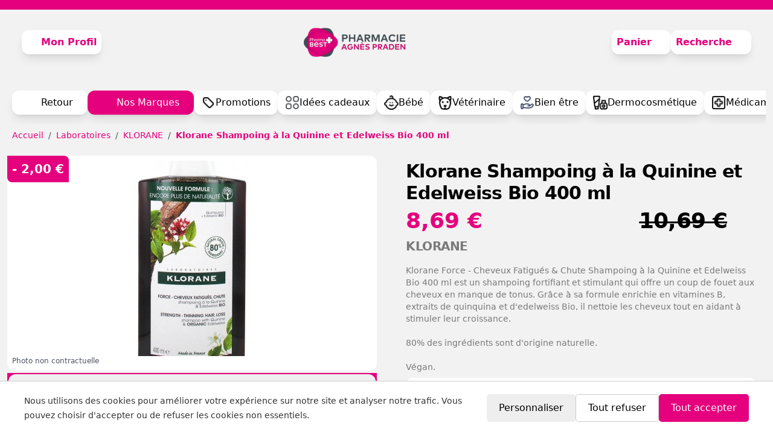

--- FILE ---
content_type: text/html;charset=utf-8
request_url: https://pharmacieagnespraden.com/products/klorane-shampoing-la-quinine-et-edelweiss-bio-400-ml?928c63f1-c336-4444-9bda-dedab07f98d7
body_size: 19404
content:
<!DOCTYPE html><html  lang="fr" data-capo=""><head><meta charset="utf-8">
<meta name="viewport" content="width=device-width, initial-scale=1">
<title>Klorane Shampoing à la Quinine et Edelweiss Bio 400 ml | Pharmacie Agnès Praden à Alès</title>
<script src="https://www.googletagmanager.com/gtag/js?id=G-BK6FEYYJP0" async></script>
<script src="https://ajax.googleapis.com/ajax/libs/jquery/3.6.0/jquery.js"></script>
<script src="https://api.mapbox.com/mapbox-gl-js/v2.6.1/mapbox-gl.js"></script>
<script src="https://ws.colissimo.fr/widget-colissimo/js/jquery.plugin.colissimo.min.js"></script>
<style>.text-contrast{color:rgb(0 0 0/var(--tw-text-opacity,1));--tw-text-opacity:.5}.text-contrast:is(.dark *){color:rgb(255 255 255/var(--tw-text-opacity,1));--tw-text-opacity:.5}.text-error{--tw-text-opacity:1;color:rgb(234 146 128/var(--tw-text-opacity,1))}.text-success{--tw-text-opacity:1;color:rgb(101 186 117/var(--tw-text-opacity,1))}.section{margin-left:auto;margin-right:auto;max-width:80rem;padding:1rem}@media (min-width:640px){.section{padding:3rem 1.5rem}}@media (min-width:1024px){.section{padding-left:2rem;padding-right:2rem}}*,:after,:before{--tw-border-spacing-x:0;--tw-border-spacing-y:0;--tw-translate-x:0;--tw-translate-y:0;--tw-rotate:0;--tw-skew-x:0;--tw-skew-y:0;--tw-scale-x:1;--tw-scale-y:1;--tw-pan-x: ;--tw-pan-y: ;--tw-pinch-zoom: ;--tw-scroll-snap-strictness:proximity;--tw-gradient-from-position: ;--tw-gradient-via-position: ;--tw-gradient-to-position: ;--tw-ordinal: ;--tw-slashed-zero: ;--tw-numeric-figure: ;--tw-numeric-spacing: ;--tw-numeric-fraction: ;--tw-ring-inset: ;--tw-ring-offset-width:0px;--tw-ring-offset-color:#fff;--tw-ring-color:rgba(59,130,246,.5);--tw-ring-offset-shadow:0 0 #0000;--tw-ring-shadow:0 0 #0000;--tw-shadow:0 0 #0000;--tw-shadow-colored:0 0 #0000;--tw-blur: ;--tw-brightness: ;--tw-contrast: ;--tw-grayscale: ;--tw-hue-rotate: ;--tw-invert: ;--tw-saturate: ;--tw-sepia: ;--tw-drop-shadow: ;--tw-backdrop-blur: ;--tw-backdrop-brightness: ;--tw-backdrop-contrast: ;--tw-backdrop-grayscale: ;--tw-backdrop-hue-rotate: ;--tw-backdrop-invert: ;--tw-backdrop-opacity: ;--tw-backdrop-saturate: ;--tw-backdrop-sepia: ;--tw-contain-size: ;--tw-contain-layout: ;--tw-contain-paint: ;--tw-contain-style: }::backdrop{--tw-border-spacing-x:0;--tw-border-spacing-y:0;--tw-translate-x:0;--tw-translate-y:0;--tw-rotate:0;--tw-skew-x:0;--tw-skew-y:0;--tw-scale-x:1;--tw-scale-y:1;--tw-pan-x: ;--tw-pan-y: ;--tw-pinch-zoom: ;--tw-scroll-snap-strictness:proximity;--tw-gradient-from-position: ;--tw-gradient-via-position: ;--tw-gradient-to-position: ;--tw-ordinal: ;--tw-slashed-zero: ;--tw-numeric-figure: ;--tw-numeric-spacing: ;--tw-numeric-fraction: ;--tw-ring-inset: ;--tw-ring-offset-width:0px;--tw-ring-offset-color:#fff;--tw-ring-color:rgba(59,130,246,.5);--tw-ring-offset-shadow:0 0 #0000;--tw-ring-shadow:0 0 #0000;--tw-shadow:0 0 #0000;--tw-shadow-colored:0 0 #0000;--tw-blur: ;--tw-brightness: ;--tw-contrast: ;--tw-grayscale: ;--tw-hue-rotate: ;--tw-invert: ;--tw-saturate: ;--tw-sepia: ;--tw-drop-shadow: ;--tw-backdrop-blur: ;--tw-backdrop-brightness: ;--tw-backdrop-contrast: ;--tw-backdrop-grayscale: ;--tw-backdrop-hue-rotate: ;--tw-backdrop-invert: ;--tw-backdrop-opacity: ;--tw-backdrop-saturate: ;--tw-backdrop-sepia: ;--tw-contain-size: ;--tw-contain-layout: ;--tw-contain-paint: ;--tw-contain-style: }/*! tailwindcss v3.4.17 | MIT License | https://tailwindcss.com*/*,:after,:before{border:0 solid #e5e7eb;box-sizing:border-box}:after,:before{--tw-content:""}:host,html{line-height:1.5;-webkit-text-size-adjust:100%;font-family:ui-sans-serif,system-ui,sans-serif,Apple Color Emoji,Segoe UI Emoji,Segoe UI Symbol,Noto Color Emoji;font-feature-settings:normal;font-variation-settings:normal;-moz-tab-size:4;-o-tab-size:4;tab-size:4;-webkit-tap-highlight-color:transparent}body{line-height:inherit;margin:0}hr{border-top-width:1px;color:inherit;height:0}abbr:where([title]){-webkit-text-decoration:underline dotted;text-decoration:underline dotted}h1,h2,h3,h4,h5,h6{font-size:inherit;font-weight:inherit}a{color:inherit;text-decoration:inherit}b,strong{font-weight:bolder}code,kbd,pre,samp{font-family:ui-monospace,SFMono-Regular,Menlo,Monaco,Consolas,Liberation Mono,Courier New,monospace;font-feature-settings:normal;font-size:1em;font-variation-settings:normal}small{font-size:80%}sub,sup{font-size:75%;line-height:0;position:relative;vertical-align:baseline}sub{bottom:-.25em}sup{top:-.5em}table{border-collapse:collapse;border-color:inherit;text-indent:0}button,input,optgroup,select,textarea{color:inherit;font-family:inherit;font-feature-settings:inherit;font-size:100%;font-variation-settings:inherit;font-weight:inherit;letter-spacing:inherit;line-height:inherit;margin:0;padding:0}button,select{text-transform:none}button,input:where([type=button]),input:where([type=reset]),input:where([type=submit]){-webkit-appearance:button;background-color:transparent;background-image:none}:-moz-focusring{outline:auto}:-moz-ui-invalid{box-shadow:none}progress{vertical-align:baseline}::-webkit-inner-spin-button,::-webkit-outer-spin-button{height:auto}[type=search]{-webkit-appearance:textfield;outline-offset:-2px}::-webkit-search-decoration{-webkit-appearance:none}::-webkit-file-upload-button{-webkit-appearance:button;font:inherit}summary{display:list-item}blockquote,dd,dl,figure,h1,h2,h3,h4,h5,h6,hr,p,pre{margin:0}fieldset{margin:0}fieldset,legend{padding:0}menu,ol,ul{list-style:none;margin:0;padding:0}dialog{padding:0}textarea{resize:vertical}input::-moz-placeholder,textarea::-moz-placeholder{color:#9ca3af;opacity:1}input::placeholder,textarea::placeholder{color:#9ca3af;opacity:1}[role=button],button{cursor:pointer}:disabled{cursor:default}audio,canvas,embed,iframe,img,object,svg,video{display:block;vertical-align:middle}img,video{height:auto;max-width:100%}[hidden]:where(:not([hidden=until-found])){display:none}[multiple],[type=date],[type=datetime-local],[type=email],[type=month],[type=number],[type=password],[type=search],[type=tel],[type=text],[type=time],[type=url],[type=week],input:where(:not([type])),select,textarea{-webkit-appearance:none;-moz-appearance:none;appearance:none;background-color:#fff;border-color:#6b7280;border-radius:0;border-width:1px;font-size:1rem;line-height:1.5rem;padding:.5rem .75rem;--tw-shadow:0 0 #0000}[multiple]:focus,[type=date]:focus,[type=datetime-local]:focus,[type=email]:focus,[type=month]:focus,[type=number]:focus,[type=password]:focus,[type=search]:focus,[type=tel]:focus,[type=text]:focus,[type=time]:focus,[type=url]:focus,[type=week]:focus,input:where(:not([type])):focus,select:focus,textarea:focus{outline:2px solid transparent;outline-offset:2px;--tw-ring-inset:var(--tw-empty, );--tw-ring-offset-width:0px;--tw-ring-offset-color:#fff;--tw-ring-color:#2563eb;--tw-ring-offset-shadow:var(--tw-ring-inset) 0 0 0 var(--tw-ring-offset-width) var(--tw-ring-offset-color);--tw-ring-shadow:var(--tw-ring-inset) 0 0 0 calc(1px + var(--tw-ring-offset-width)) var(--tw-ring-color);border-color:#2563eb;box-shadow:var(--tw-ring-offset-shadow),var(--tw-ring-shadow),var(--tw-shadow)}input::-moz-placeholder,textarea::-moz-placeholder{color:#6b7280;opacity:1}input::placeholder,textarea::placeholder{color:#6b7280;opacity:1}::-webkit-datetime-edit-fields-wrapper{padding:0}::-webkit-date-and-time-value{min-height:1.5em;text-align:inherit}::-webkit-datetime-edit{display:inline-flex}::-webkit-datetime-edit,::-webkit-datetime-edit-day-field,::-webkit-datetime-edit-hour-field,::-webkit-datetime-edit-meridiem-field,::-webkit-datetime-edit-millisecond-field,::-webkit-datetime-edit-minute-field,::-webkit-datetime-edit-month-field,::-webkit-datetime-edit-second-field,::-webkit-datetime-edit-year-field{padding-bottom:0;padding-top:0}select{background-image:url("data:image/svg+xml;charset=utf-8,%3Csvg xmlns='http://www.w3.org/2000/svg' fill='none' viewBox='0 0 20 20'%3E%3Cpath stroke='%236b7280' stroke-linecap='round' stroke-linejoin='round' stroke-width='1.5' d='m6 8 4 4 4-4'/%3E%3C/svg%3E");background-position:right .5rem center;background-repeat:no-repeat;background-size:1.5em 1.5em;padding-right:2.5rem;-webkit-print-color-adjust:exact;print-color-adjust:exact}[multiple],[size]:where(select:not([size="1"])){background-image:none;background-position:0 0;background-repeat:unset;background-size:initial;padding-right:.75rem;-webkit-print-color-adjust:unset;print-color-adjust:unset}[type=checkbox],[type=radio]{-webkit-appearance:none;-moz-appearance:none;appearance:none;background-color:#fff;background-origin:border-box;border-color:#6b7280;border-width:1px;color:#2563eb;display:inline-block;flex-shrink:0;height:1rem;padding:0;-webkit-print-color-adjust:exact;print-color-adjust:exact;-webkit-user-select:none;-moz-user-select:none;user-select:none;vertical-align:middle;width:1rem;--tw-shadow:0 0 #0000}[type=checkbox]{border-radius:0}[type=radio]{border-radius:100%}[type=checkbox]:focus,[type=radio]:focus{outline:2px solid transparent;outline-offset:2px;--tw-ring-inset:var(--tw-empty, );--tw-ring-offset-width:2px;--tw-ring-offset-color:#fff;--tw-ring-color:#2563eb;--tw-ring-offset-shadow:var(--tw-ring-inset) 0 0 0 var(--tw-ring-offset-width) var(--tw-ring-offset-color);--tw-ring-shadow:var(--tw-ring-inset) 0 0 0 calc(2px + var(--tw-ring-offset-width)) var(--tw-ring-color);box-shadow:var(--tw-ring-offset-shadow),var(--tw-ring-shadow),var(--tw-shadow)}[type=checkbox]:checked,[type=radio]:checked{background-color:currentColor;background-position:50%;background-repeat:no-repeat;background-size:100% 100%;border-color:transparent}[type=checkbox]:checked{background-image:url("data:image/svg+xml;charset=utf-8,%3Csvg xmlns='http://www.w3.org/2000/svg' fill='%23fff' viewBox='0 0 16 16'%3E%3Cpath d='M12.207 4.793a1 1 0 0 1 0 1.414l-5 5a1 1 0 0 1-1.414 0l-2-2a1 1 0 0 1 1.414-1.414L6.5 9.086l4.293-4.293a1 1 0 0 1 1.414 0'/%3E%3C/svg%3E")}@media (forced-colors:active){[type=checkbox]:checked{-webkit-appearance:auto;-moz-appearance:auto;appearance:auto}}[type=radio]:checked{background-image:url("data:image/svg+xml;charset=utf-8,%3Csvg xmlns='http://www.w3.org/2000/svg' fill='%23fff' viewBox='0 0 16 16'%3E%3Ccircle cx='8' cy='8' r='3'/%3E%3C/svg%3E")}@media (forced-colors:active){[type=radio]:checked{-webkit-appearance:auto;-moz-appearance:auto;appearance:auto}}[type=checkbox]:checked:focus,[type=checkbox]:checked:hover,[type=radio]:checked:focus,[type=radio]:checked:hover{background-color:currentColor;border-color:transparent}[type=checkbox]:indeterminate{background-color:currentColor;background-image:url("data:image/svg+xml;charset=utf-8,%3Csvg xmlns='http://www.w3.org/2000/svg' fill='none' viewBox='0 0 16 16'%3E%3Cpath stroke='%23fff' stroke-linecap='round' stroke-linejoin='round' stroke-width='2' d='M4 8h8'/%3E%3C/svg%3E");background-position:50%;background-repeat:no-repeat;background-size:100% 100%;border-color:transparent}@media (forced-colors:active){[type=checkbox]:indeterminate{-webkit-appearance:auto;-moz-appearance:auto;appearance:auto}}[type=checkbox]:indeterminate:focus,[type=checkbox]:indeterminate:hover{background-color:currentColor;border-color:transparent}[type=file]{background:unset;border-color:inherit;border-radius:0;border-width:0;font-size:unset;line-height:inherit;padding:0}[type=file]:focus{outline:1px solid ButtonText;outline:1px auto -webkit-focus-ring-color}.p-sm{padding:.25rem .5rem}.p-md{padding:.5rem 1rem}.p-mdl{padding:.75rem 1rem}.flex-center{align-items:center;justify-content:center}body,html{height:100%}body{font-size:.875rem;line-height:1.25rem}@media (min-width:768px){body{font-size:1rem;line-height:1.5rem}}.container{width:100%}@media (min-width:640px){.container{max-width:640px}}@media (min-width:768px){.container{max-width:768px}}@media (min-width:1024px){.container{max-width:1024px}}@media (min-width:1280px){.container{max-width:1280px}}@media (min-width:1536px){.container{max-width:1536px}}.prose-xl{font-size:1.25rem;line-height:1.8}.prose-xl :where(p):not(:where([class~=not-prose],[class~=not-prose] *)){margin-bottom:1.2em;margin-top:1.2em}.prose-xl :where([class~=lead]):not(:where([class~=not-prose],[class~=not-prose] *)){font-size:1.2em;line-height:1.5;margin-bottom:1em;margin-top:1em}.prose-xl :where(blockquote):not(:where([class~=not-prose],[class~=not-prose] *)){margin-bottom:1.6em;margin-top:1.6em;padding-inline-start:1.0666667em}.prose-xl :where(h1):not(:where([class~=not-prose],[class~=not-prose] *)){font-size:2.8em;line-height:1;margin-bottom:.8571429em;margin-top:0}.prose-xl :where(h2):not(:where([class~=not-prose],[class~=not-prose] *)){font-size:1.8em;line-height:1.1111111;margin-bottom:.8888889em;margin-top:1.5555556em}.prose-xl :where(h3):not(:where([class~=not-prose],[class~=not-prose] *)){font-size:1.5em;line-height:1.3333333;margin-bottom:.6666667em;margin-top:1.6em}.prose-xl :where(h4):not(:where([class~=not-prose],[class~=not-prose] *)){line-height:1.6;margin-bottom:.6em;margin-top:1.8em}.prose-xl :where(img):not(:where([class~=not-prose],[class~=not-prose] *)){margin-bottom:2em;margin-top:2em}.prose-xl :where(picture):not(:where([class~=not-prose],[class~=not-prose] *)){margin-bottom:2em;margin-top:2em}.prose-xl :where(picture>img):not(:where([class~=not-prose],[class~=not-prose] *)){margin-bottom:0;margin-top:0}.prose-xl :where(video):not(:where([class~=not-prose],[class~=not-prose] *)){margin-bottom:2em;margin-top:2em}.prose-xl :where(kbd):not(:where([class~=not-prose],[class~=not-prose] *)){border-radius:.3125rem;font-size:.9em;padding-inline-end:.4em;padding-bottom:.25em;padding-top:.25em;padding-inline-start:.4em}.prose-xl :where(code):not(:where([class~=not-prose],[class~=not-prose] *)){font-size:.9em}.prose-xl :where(h2 code):not(:where([class~=not-prose],[class~=not-prose] *)){font-size:.8611111em}.prose-xl :where(h3 code):not(:where([class~=not-prose],[class~=not-prose] *)){font-size:.9em}.prose-xl :where(pre):not(:where([class~=not-prose],[class~=not-prose] *)){border-radius:.5rem;font-size:.9em;line-height:1.7777778;margin-bottom:2em;margin-top:2em;padding-inline-end:1.3333333em;padding-bottom:1.1111111em;padding-top:1.1111111em;padding-inline-start:1.3333333em}.prose-xl :where(ol):not(:where([class~=not-prose],[class~=not-prose] *)){margin-bottom:1.2em;margin-top:1.2em;padding-inline-start:1.6em}.prose-xl :where(ul):not(:where([class~=not-prose],[class~=not-prose] *)){margin-bottom:1.2em;margin-top:1.2em;padding-inline-start:1.6em}.prose-xl :where(li):not(:where([class~=not-prose],[class~=not-prose] *)){margin-bottom:.6em;margin-top:.6em}.prose-xl :where(ol>li):not(:where([class~=not-prose],[class~=not-prose] *)){padding-inline-start:.4em}.prose-xl :where(ul>li):not(:where([class~=not-prose],[class~=not-prose] *)){padding-inline-start:.4em}.prose-xl :where(.prose-xl>ul>li p):not(:where([class~=not-prose],[class~=not-prose] *)){margin-bottom:.8em;margin-top:.8em}.prose-xl :where(.prose-xl>ul>li>p:first-child):not(:where([class~=not-prose],[class~=not-prose] *)){margin-top:1.2em}.prose-xl :where(.prose-xl>ul>li>p:last-child):not(:where([class~=not-prose],[class~=not-prose] *)){margin-bottom:1.2em}.prose-xl :where(.prose-xl>ol>li>p:first-child):not(:where([class~=not-prose],[class~=not-prose] *)){margin-top:1.2em}.prose-xl :where(.prose-xl>ol>li>p:last-child):not(:where([class~=not-prose],[class~=not-prose] *)){margin-bottom:1.2em}.prose-xl :where(ul ul,ul ol,ol ul,ol ol):not(:where([class~=not-prose],[class~=not-prose] *)){margin-bottom:.8em;margin-top:.8em}.prose-xl :where(dl):not(:where([class~=not-prose],[class~=not-prose] *)){margin-bottom:1.2em;margin-top:1.2em}.prose-xl :where(dt):not(:where([class~=not-prose],[class~=not-prose] *)){margin-top:1.2em}.prose-xl :where(dd):not(:where([class~=not-prose],[class~=not-prose] *)){margin-top:.6em;padding-inline-start:1.6em}.prose-xl :where(hr):not(:where([class~=not-prose],[class~=not-prose] *)){margin-bottom:2.8em;margin-top:2.8em}.prose-xl :where(hr+*):not(:where([class~=not-prose],[class~=not-prose] *)){margin-top:0}.prose-xl :where(h2+*):not(:where([class~=not-prose],[class~=not-prose] *)){margin-top:0}.prose-xl :where(h3+*):not(:where([class~=not-prose],[class~=not-prose] *)){margin-top:0}.prose-xl :where(h4+*):not(:where([class~=not-prose],[class~=not-prose] *)){margin-top:0}.prose-xl :where(table):not(:where([class~=not-prose],[class~=not-prose] *)){font-size:.9em;line-height:1.5555556}.prose-xl :where(thead th):not(:where([class~=not-prose],[class~=not-prose] *)){padding-inline-end:.6666667em;padding-bottom:.8888889em;padding-inline-start:.6666667em}.prose-xl :where(thead th:first-child):not(:where([class~=not-prose],[class~=not-prose] *)){padding-inline-start:0}.prose-xl :where(thead th:last-child):not(:where([class~=not-prose],[class~=not-prose] *)){padding-inline-end:0}.prose-xl :where(tbody td,tfoot td):not(:where([class~=not-prose],[class~=not-prose] *)){padding-inline-end:.6666667em;padding-bottom:.8888889em;padding-top:.8888889em;padding-inline-start:.6666667em}.prose-xl :where(tbody td:first-child,tfoot td:first-child):not(:where([class~=not-prose],[class~=not-prose] *)){padding-inline-start:0}.prose-xl :where(tbody td:last-child,tfoot td:last-child):not(:where([class~=not-prose],[class~=not-prose] *)){padding-inline-end:0}.prose-xl :where(figure):not(:where([class~=not-prose],[class~=not-prose] *)){margin-bottom:2em;margin-top:2em}.prose-xl :where(figure>*):not(:where([class~=not-prose],[class~=not-prose] *)){margin-bottom:0;margin-top:0}.prose-xl :where(figcaption):not(:where([class~=not-prose],[class~=not-prose] *)){font-size:.9em;line-height:1.5555556;margin-top:1em}.prose-xl :where(.prose-xl>:first-child):not(:where([class~=not-prose],[class~=not-prose] *)){margin-top:0}.prose-xl :where(.prose-xl>:last-child):not(:where([class~=not-prose],[class~=not-prose] *)){margin-bottom:0}.icon-4xs{height:.25rem;width:.25rem}.icon-3xs{height:.5rem;width:.5rem}.icon-2xs{height:.75rem;width:.75rem}.icon-xs{height:1rem;width:1rem}.icon-sm{height:1.25rem;width:1.25rem}.icon-md{height:1.5rem;width:1.5rem}.icon-lg{height:1.75rem;width:1.75rem}.icon-xl{height:2rem;width:2rem}.icon-2xl{height:2.25rem;width:2.25rem}.icon-3xl{height:2.5rem;width:2.5rem}.icon-4xl{height:2.75rem;width:2.75rem}.icon-5xl{height:3rem;width:3rem}input[type=search]::-webkit-search-cancel-button,input[type=search]::-webkit-search-decoration,input[type=search]::-webkit-search-results-button,input[type=search]::-webkit-search-results-decoration{display:none}.visible{visibility:visible}.collapse{visibility:collapse}.fixed{position:fixed}.absolute{position:absolute}.relative{position:relative}.inset-0{top:0;right:0;bottom:0;left:0}.inset-y-0{bottom:0;top:0}.bottom-0{bottom:0}.bottom-5{bottom:1.25rem}.left-0{left:0}.left-1\/2{left:50%}.right-0{right:0}.right-2{right:.5rem}.right-4{right:1rem}.top-0{top:0}.top-1\/2{top:50%}.top-16{top:4rem}.top-2{top:.5rem}.top-4{top:1rem}.z-10{z-index:10}.z-20{z-index:20}.z-40{z-index:40}.z-50{z-index:50}.z-\[100\]{z-index:100}.m-2{margin:.5rem}.-my-6{margin-bottom:-1.5rem;margin-top:-1.5rem}.mx-2{margin-left:.5rem;margin-right:.5rem}.mx-auto{margin-left:auto;margin-right:auto}.my-2{margin-bottom:.5rem;margin-top:.5rem}.my-3{margin-bottom:.75rem;margin-top:.75rem}.my-4{margin-bottom:1rem;margin-top:1rem}.mb-1{margin-bottom:.25rem}.mb-10{margin-bottom:2.5rem}.mb-2{margin-bottom:.5rem}.mb-3{margin-bottom:.75rem}.mb-4{margin-bottom:1rem}.mb-6{margin-bottom:1.5rem}.mb-8{margin-bottom:2rem}.ml-1{margin-left:.25rem}.ml-12{margin-left:3rem}.ml-2{margin-left:.5rem}.ml-3{margin-left:.75rem}.ml-4{margin-left:1rem}.ml-6{margin-left:1.5rem}.mr-1{margin-right:.25rem}.mr-2{margin-right:.5rem}.mr-3{margin-right:.75rem}.mt-0{margin-top:0}.mt-0\.5{margin-top:.125rem}.mt-1{margin-top:.25rem}.mt-10{margin-top:2.5rem}.mt-12{margin-top:3rem}.mt-2{margin-top:.5rem}.mt-3{margin-top:.75rem}.mt-4{margin-top:1rem}.mt-6{margin-top:1.5rem}.mt-8{margin-top:2rem}.mt-auto{margin-top:auto}.block{display:block}.inline-block{display:inline-block}.flex{display:flex}.inline-flex{display:inline-flex}.table{display:table}.flow-root{display:flow-root}.grid{display:grid}.hidden{display:none}.h-0{height:0}.h-1{height:.25rem}.h-1\.5{height:.375rem}.h-10{height:2.5rem}.h-12{height:3rem}.h-16{height:4rem}.h-2{height:.5rem}.h-20{height:5rem}.h-24{height:6rem}.h-4{height:1rem}.h-48{height:12rem}.h-5{height:1.25rem}.h-6{height:1.5rem}.h-7{height:1.75rem}.h-8{height:2rem}.h-\[110px\]{height:110px}.h-\[13vh\]{height:13vh}.h-\[17vh\]{height:17vh}.h-\[1px\]{height:1px}.h-\[200px\]{height:200px}.h-\[250px\]{height:250px}.h-\[320px\]{height:320px}.h-\[350px\]{height:350px}.h-\[40px\]{height:40px}.h-\[45vh\]{height:45vh}.h-\[50px\]{height:50px}.h-auto{height:auto}.h-full{height:100%}.h-screen{height:100vh}.max-h-96{max-height:24rem}.max-h-\[45vh\]{max-height:45vh}.min-h-32{min-height:8rem}.min-h-\[100px\]{min-height:100px}.min-h-\[115px\]{min-height:115px}.min-h-\[13vh\]{min-height:13vh}.min-h-\[200px\]{min-height:200px}.min-h-\[320px\]{min-height:320px}.min-h-\[335px\]{min-height:335px}.min-h-\[5vh\]{min-height:5vh}.min-h-full{min-height:100%}.min-h-screen{min-height:100vh}.w-0{width:0}.w-1{width:.25rem}.w-1\.5{width:.375rem}.w-10{width:2.5rem}.w-11{width:2.75rem}.w-12{width:3rem}.w-16{width:4rem}.w-2{width:.5rem}.w-20{width:5rem}.w-24{width:6rem}.w-3{width:.75rem}.w-4{width:1rem}.w-5{width:1.25rem}.w-6{width:1.5rem}.w-7{width:1.75rem}.w-8{width:2rem}.w-9{width:2.25rem}.w-\[100px\]{width:100px}.w-\[10vw\]{width:10vw}.w-\[110px\]{width:110px}.w-\[200px\]{width:200px}.w-\[250px\]{width:250px}.w-\[33vw\]{width:33vw}.w-\[50px\]{width:50px}.w-\[50vw\]{width:50vw}.w-\[60px\]{width:60px}.w-\[62vw\]{width:62vw}.w-\[65vw\]{width:65vw}.w-\[90\%\]{width:90%}.w-\[90vw\]{width:90vw}.w-\[96vw\]{width:96vw}.w-auto{width:auto}.w-full{width:100%}.w-max{width:-moz-max-content;width:max-content}.w-screen{width:100vw}.min-w-\[5vw\]{min-width:5vw}.min-w-\[60px\]{min-width:60px}.min-w-\[80px\]{min-width:80px}.min-w-full{min-width:100%}.max-w-2xl{max-width:42rem}.max-w-4xl{max-width:56rem}.max-w-5xl{max-width:64rem}.max-w-7xl{max-width:80rem}.max-w-\[200vw\]{max-width:200vw}.max-w-full{max-width:100%}.max-w-lg{max-width:32rem}.max-w-md{max-width:28rem}.max-w-sm{max-width:24rem}.flex-1{flex:1 1 0%}.flex-shrink-0{flex-shrink:0}.flex-grow,.grow{flex-grow:1}.border-collapse{border-collapse:collapse}.-translate-x-1\/2{--tw-translate-x:-50%}.-translate-x-1\/2,.-translate-y-1\/2{transform:translate(var(--tw-translate-x),var(--tw-translate-y)) rotate(var(--tw-rotate)) skew(var(--tw-skew-x)) skewY(var(--tw-skew-y)) scaleX(var(--tw-scale-x)) scaleY(var(--tw-scale-y))}.-translate-y-1\/2{--tw-translate-y:-50%}.translate-y-0{--tw-translate-y:0px}.translate-y-0,.translate-y-1{transform:translate(var(--tw-translate-x),var(--tw-translate-y)) rotate(var(--tw-rotate)) skew(var(--tw-skew-x)) skewY(var(--tw-skew-y)) scaleX(var(--tw-scale-x)) scaleY(var(--tw-scale-y))}.translate-y-1{--tw-translate-y:.25rem}.rotate-180{--tw-rotate:180deg}.rotate-180,.scale-100{transform:translate(var(--tw-translate-x),var(--tw-translate-y)) rotate(var(--tw-rotate)) skew(var(--tw-skew-x)) skewY(var(--tw-skew-y)) scaleX(var(--tw-scale-x)) scaleY(var(--tw-scale-y))}.scale-100{--tw-scale-x:1;--tw-scale-y:1}.scale-95{--tw-scale-x:.95;--tw-scale-y:.95}.scale-95,.transform{transform:translate(var(--tw-translate-x),var(--tw-translate-y)) rotate(var(--tw-rotate)) skew(var(--tw-skew-x)) skewY(var(--tw-skew-y)) scaleX(var(--tw-scale-x)) scaleY(var(--tw-scale-y))}@keyframes pulse{50%{opacity:.5}}.animate-pulse{animation:pulse 2s cubic-bezier(.4,0,.6,1) infinite}@keyframes spin{to{transform:rotate(1turn)}}.animate-spin{animation:spin 1s linear infinite}.cursor-not-allowed{cursor:not-allowed}.cursor-pointer{cursor:pointer}.resize-none{resize:none}.resize{resize:both}.list-inside{list-style-position:inside}.list-decimal{list-style-type:decimal}.list-disc{list-style-type:disc}.appearance-none{-webkit-appearance:none;-moz-appearance:none;appearance:none}.grid-cols-1{grid-template-columns:repeat(1,minmax(0,1fr))}.grid-cols-2{grid-template-columns:repeat(2,minmax(0,1fr))}.grid-cols-3{grid-template-columns:repeat(3,minmax(0,1fr))}.flex-col{flex-direction:column}.flex-wrap{flex-wrap:wrap}.items-start{align-items:flex-start}.items-end{align-items:flex-end}.items-center{align-items:center}.justify-start{justify-content:flex-start}.justify-end{justify-content:flex-end}.justify-center{justify-content:center}.justify-between{justify-content:space-between}.justify-items-center{justify-items:center}.gap-1{gap:.25rem}.gap-10{gap:2.5rem}.gap-12{gap:3rem}.gap-2{gap:.5rem}.gap-20{gap:5rem}.gap-3{gap:.75rem}.gap-4{gap:1rem}.gap-6{gap:1.5rem}.gap-8{gap:2rem}.gap-y-2{row-gap:.5rem}.gap-y-6{row-gap:1.5rem}.space-x-4>:not([hidden])~:not([hidden]){--tw-space-x-reverse:0;margin-left:calc(1rem*(1 - var(--tw-space-x-reverse)));margin-right:calc(1rem*var(--tw-space-x-reverse))}.space-y-1>:not([hidden])~:not([hidden]){--tw-space-y-reverse:0;margin-bottom:calc(.25rem*var(--tw-space-y-reverse));margin-top:calc(.25rem*(1 - var(--tw-space-y-reverse)))}.space-y-2>:not([hidden])~:not([hidden]){--tw-space-y-reverse:0;margin-bottom:calc(.5rem*var(--tw-space-y-reverse));margin-top:calc(.5rem*(1 - var(--tw-space-y-reverse)))}.space-y-3>:not([hidden])~:not([hidden]){--tw-space-y-reverse:0;margin-bottom:calc(.75rem*var(--tw-space-y-reverse));margin-top:calc(.75rem*(1 - var(--tw-space-y-reverse)))}.space-y-4>:not([hidden])~:not([hidden]){--tw-space-y-reverse:0;margin-bottom:calc(1rem*var(--tw-space-y-reverse));margin-top:calc(1rem*(1 - var(--tw-space-y-reverse)))}.space-y-5>:not([hidden])~:not([hidden]){--tw-space-y-reverse:0;margin-bottom:calc(1.25rem*var(--tw-space-y-reverse));margin-top:calc(1.25rem*(1 - var(--tw-space-y-reverse)))}.space-y-6>:not([hidden])~:not([hidden]){--tw-space-y-reverse:0;margin-bottom:calc(1.5rem*var(--tw-space-y-reverse));margin-top:calc(1.5rem*(1 - var(--tw-space-y-reverse)))}.divide-y>:not([hidden])~:not([hidden]){--tw-divide-y-reverse:0;border-bottom-width:calc(1px*var(--tw-divide-y-reverse));border-top-width:calc(1px*(1 - var(--tw-divide-y-reverse)))}.overflow-hidden{overflow:hidden}.overflow-x-auto{overflow-x:auto}.overflow-y-auto{overflow-y:auto}.overflow-x-scroll{overflow-x:scroll}.overflow-y-scroll{overflow-y:scroll}.whitespace-nowrap{white-space:nowrap}.whitespace-pre-wrap{white-space:pre-wrap}.rounded{border-radius:.25rem}.rounded-2xl{border-radius:1rem}.rounded-full{border-radius:9999px}.rounded-lg{border-radius:.5rem}.rounded-md{border-radius:.375rem}.rounded-xl{border-radius:.75rem}.rounded-b-xl{border-bottom-left-radius:.75rem;border-bottom-right-radius:.75rem}.rounded-l-lg{border-bottom-left-radius:.5rem;border-top-left-radius:.5rem}.rounded-r-lg{border-bottom-right-radius:.5rem;border-top-right-radius:.5rem}.rounded-t-none{border-top-left-radius:0;border-top-right-radius:0}.rounded-t-xl{border-top-left-radius:.75rem;border-top-right-radius:.75rem}.rounded-bl-lg{border-bottom-left-radius:.5rem}.rounded-tl-lg{border-top-left-radius:.5rem}.rounded-tr-lg{border-top-right-radius:.5rem}.border{border-width:1px}.border-0{border-width:0}.border-2{border-width:2px}.border-b{border-bottom-width:1px}.border-b-2{border-bottom-width:2px}.border-l{border-left-width:1px}.border-t{border-top-width:1px}.border-black{--tw-border-opacity:1;border-color:rgb(0 0 0/var(--tw-border-opacity,1))}.border-blue-200{--tw-border-opacity:1;border-color:rgb(191 219 254/var(--tw-border-opacity,1))}.border-grass9{--tw-border-opacity:1;border-color:rgb(70 167 88/var(--tw-border-opacity,1))}.border-gray-100{--tw-border-opacity:1;border-color:rgb(243 244 246/var(--tw-border-opacity,1))}.border-gray-200{--tw-border-opacity:1;border-color:rgb(229 231 235/var(--tw-border-opacity,1))}.border-gray-300{--tw-border-opacity:1;border-color:rgb(209 213 219/var(--tw-border-opacity,1))}.border-green-400{--tw-border-opacity:1;border-color:rgb(74 222 128/var(--tw-border-opacity,1))}.border-main{--tw-border-opacity:1;border-color:rgb(229 1 125/var(--tw-border-opacity,1))}.border-red-200{--tw-border-opacity:1;border-color:rgb(254 202 202/var(--tw-border-opacity,1))}.border-red-400{--tw-border-opacity:1;border-color:rgb(248 113 113/var(--tw-border-opacity,1))}.border-red-500{--tw-border-opacity:1;border-color:rgb(239 68 68/var(--tw-border-opacity,1))}.border-transparent{border-color:transparent}.border-white\/20{border-color:#fff3}.border-yellow-600{--tw-border-opacity:1;border-color:rgb(202 138 4/var(--tw-border-opacity,1))}.bg-background{--tw-bg-opacity:1;background-color:rgb(242 242 242/var(--tw-bg-opacity,1))}.bg-black{--tw-bg-opacity:1;background-color:rgb(0 0 0/var(--tw-bg-opacity,1))}.bg-blue-100{--tw-bg-opacity:1;background-color:rgb(219 234 254/var(--tw-bg-opacity,1))}.bg-blue-200{--tw-bg-opacity:1;background-color:rgb(191 219 254/var(--tw-bg-opacity,1))}.bg-gray-100{--tw-bg-opacity:1;background-color:rgb(243 244 246/var(--tw-bg-opacity,1))}.bg-gray-200{--tw-bg-opacity:1;background-color:rgb(229 231 235/var(--tw-bg-opacity,1))}.bg-gray-300{--tw-bg-opacity:1;background-color:rgb(209 213 219/var(--tw-bg-opacity,1))}.bg-gray-50{--tw-bg-opacity:1;background-color:rgb(249 250 251/var(--tw-bg-opacity,1))}.bg-green-100{--tw-bg-opacity:1;background-color:rgb(220 252 231/var(--tw-bg-opacity,1))}.bg-green-400{--tw-bg-opacity:1;background-color:rgb(74 222 128/var(--tw-bg-opacity,1))}.bg-green-500{--tw-bg-opacity:1;background-color:rgb(34 197 94/var(--tw-bg-opacity,1))}.bg-main{--tw-bg-opacity:1;background-color:rgb(229 1 125/var(--tw-bg-opacity,1))}.bg-orange-100{--tw-bg-opacity:1;background-color:rgb(255 237 213/var(--tw-bg-opacity,1))}.bg-orange-300{--tw-bg-opacity:1;background-color:rgb(253 186 116/var(--tw-bg-opacity,1))}.bg-pink-50{--tw-bg-opacity:1;background-color:rgb(253 242 248/var(--tw-bg-opacity,1))}.bg-red-100{--tw-bg-opacity:1;background-color:rgb(254 226 226/var(--tw-bg-opacity,1))}.bg-red-300{--tw-bg-opacity:1;background-color:rgb(252 165 165/var(--tw-bg-opacity,1))}.bg-red-50{--tw-bg-opacity:1;background-color:rgb(254 242 242/var(--tw-bg-opacity,1))}.bg-transparent{background-color:transparent}.bg-white{--tw-bg-opacity:1;background-color:rgb(255 255 255/var(--tw-bg-opacity,1))}.bg-yellow-300{--tw-bg-opacity:1;background-color:rgb(253 224 71/var(--tw-bg-opacity,1))}.bg-yellow-400{--tw-bg-opacity:1;background-color:rgb(250 204 21/var(--tw-bg-opacity,1))}.bg-opacity-25{--tw-bg-opacity:.25}.bg-opacity-50{--tw-bg-opacity:.5}.bg-opacity-70{--tw-bg-opacity:.7}.bg-gradient-to-br{background-image:linear-gradient(to bottom right,var(--tw-gradient-stops))}.from-gray-50{--tw-gradient-from:#f9fafb var(--tw-gradient-from-position);--tw-gradient-to:rgba(249,250,251,0) var(--tw-gradient-to-position);--tw-gradient-stops:var(--tw-gradient-from),var(--tw-gradient-to)}.to-gray-100{--tw-gradient-to:#f3f4f6 var(--tw-gradient-to-position)}.object-contain{-o-object-fit:contain;object-fit:contain}.object-cover{-o-object-fit:cover;object-fit:cover}.object-center{-o-object-position:center;object-position:center}.object-top{-o-object-position:top;object-position:top}.p-0\.5{padding:.125rem}.p-2{padding:.5rem}.p-3{padding:.75rem}.p-4{padding:1rem}.p-6{padding:1.5rem}.p-8{padding:2rem}.px-2{padding-left:.5rem;padding-right:.5rem}.px-20{padding-left:5rem;padding-right:5rem}.px-3{padding-left:.75rem;padding-right:.75rem}.px-4{padding-left:1rem;padding-right:1rem}.px-6{padding-left:1.5rem;padding-right:1.5rem}.px-8{padding-left:2rem;padding-right:2rem}.px-9{padding-left:2.25rem;padding-right:2.25rem}.py-1{padding-bottom:.25rem;padding-top:.25rem}.py-12{padding-bottom:3rem;padding-top:3rem}.py-16{padding-bottom:4rem;padding-top:4rem}.py-2{padding-bottom:.5rem;padding-top:.5rem}.py-3{padding-bottom:.75rem;padding-top:.75rem}.py-4{padding-bottom:1rem;padding-top:1rem}.py-6{padding-bottom:1.5rem;padding-top:1.5rem}.py-8{padding-bottom:2rem;padding-top:2rem}.pb-3{padding-bottom:.75rem}.pb-4{padding-bottom:1rem}.pl-2{padding-left:.5rem}.pl-3{padding-left:.75rem}.pt-0\.5{padding-top:.125rem}.pt-2{padding-top:.5rem}.pt-4{padding-top:1rem}.pt-6{padding-top:1.5rem}.text-left{text-align:left}.text-center{text-align:center}.align-middle{vertical-align:middle}.text-2xl{font-size:1.5rem;line-height:2rem}.text-3xl{font-size:1.875rem;line-height:2.25rem}.text-4xl{font-size:2.25rem;line-height:2.5rem}.text-6xl{font-size:3.75rem;line-height:1}.text-base{font-size:1rem;line-height:1.5rem}.text-lg{font-size:1.125rem;line-height:1.75rem}.text-sm{font-size:.875rem;line-height:1.25rem}.text-xl{font-size:1.25rem;line-height:1.75rem}.text-xs{font-size:.75rem;line-height:1rem}.font-bold{font-weight:700}.font-medium{font-weight:500}.font-semibold{font-weight:600}.capitalize{text-transform:capitalize}.italic{font-style:italic}.leading-6{line-height:1.5rem}.leading-relaxed{line-height:1.625}.tracking-tight{letter-spacing:-.025em}.text-\[\#E5017D\]{--tw-text-opacity:1;color:rgb(229 1 125/var(--tw-text-opacity,1))}.text-black{--tw-text-opacity:1;color:rgb(0 0 0/var(--tw-text-opacity,1))}.text-blue-500{--tw-text-opacity:1;color:rgb(59 130 246/var(--tw-text-opacity,1))}.text-blue-600{--tw-text-opacity:1;color:rgb(37 99 235/var(--tw-text-opacity,1))}.text-blue-800{--tw-text-opacity:1;color:rgb(30 64 175/var(--tw-text-opacity,1))}.text-blue-900{--tw-text-opacity:1;color:rgb(30 58 138/var(--tw-text-opacity,1))}.text-grass8{--tw-text-opacity:1;color:rgb(101 186 117/var(--tw-text-opacity,1))}.text-gray-400{--tw-text-opacity:1;color:rgb(156 163 175/var(--tw-text-opacity,1))}.text-gray-500{--tw-text-opacity:1;color:rgb(107 114 128/var(--tw-text-opacity,1))}.text-gray-600{--tw-text-opacity:1;color:rgb(75 85 99/var(--tw-text-opacity,1))}.text-gray-700{--tw-text-opacity:1;color:rgb(55 65 81/var(--tw-text-opacity,1))}.text-gray-800{--tw-text-opacity:1;color:rgb(31 41 55/var(--tw-text-opacity,1))}.text-gray-900{--tw-text-opacity:1;color:rgb(17 24 39/var(--tw-text-opacity,1))}.text-green-600{--tw-text-opacity:1;color:rgb(22 163 74/var(--tw-text-opacity,1))}.text-green-700{--tw-text-opacity:1;color:rgb(21 128 61/var(--tw-text-opacity,1))}.text-green-800{--tw-text-opacity:1;color:rgb(22 101 52/var(--tw-text-opacity,1))}.text-green-900{--tw-text-opacity:1;color:rgb(20 83 45/var(--tw-text-opacity,1))}.text-main{--tw-text-opacity:1;color:rgb(229 1 125/var(--tw-text-opacity,1))}.text-orange-600{--tw-text-opacity:1;color:rgb(234 88 12/var(--tw-text-opacity,1))}.text-orange-800{--tw-text-opacity:1;color:rgb(154 52 18/var(--tw-text-opacity,1))}.text-orange-900{--tw-text-opacity:1;color:rgb(124 45 18/var(--tw-text-opacity,1))}.text-red-500{--tw-text-opacity:1;color:rgb(239 68 68/var(--tw-text-opacity,1))}.text-red-600{--tw-text-opacity:1;color:rgb(220 38 38/var(--tw-text-opacity,1))}.text-red-700{--tw-text-opacity:1;color:rgb(185 28 28/var(--tw-text-opacity,1))}.text-red-900{--tw-text-opacity:1;color:rgb(127 29 29/var(--tw-text-opacity,1))}.text-tomato8{--tw-text-opacity:1;color:rgb(234 146 128/var(--tw-text-opacity,1))}.text-white{--tw-text-opacity:1;color:rgb(255 255 255/var(--tw-text-opacity,1))}.text-yellow-900{--tw-text-opacity:1;color:rgb(113 63 18/var(--tw-text-opacity,1))}.underline{text-decoration-line:underline}.line-through{text-decoration-line:line-through}.opacity-0{opacity:0}.opacity-100{opacity:1}.opacity-50{opacity:.5}.opacity-75{opacity:.75}.shadow{--tw-shadow:0 1px 3px 0 rgba(0,0,0,.1),0 1px 2px -1px rgba(0,0,0,.1);--tw-shadow-colored:0 1px 3px 0 var(--tw-shadow-color),0 1px 2px -1px var(--tw-shadow-color)}.shadow,.shadow-2xl{box-shadow:var(--tw-ring-offset-shadow,0 0 #0000),var(--tw-ring-shadow,0 0 #0000),var(--tw-shadow)}.shadow-2xl{--tw-shadow:0 25px 50px -12px rgba(0,0,0,.25);--tw-shadow-colored:0 25px 50px -12px var(--tw-shadow-color)}.shadow-lg{--tw-shadow:0 10px 15px -3px rgba(0,0,0,.1),0 4px 6px -4px rgba(0,0,0,.1);--tw-shadow-colored:0 10px 15px -3px var(--tw-shadow-color),0 4px 6px -4px var(--tw-shadow-color)}.shadow-lg,.shadow-md{box-shadow:var(--tw-ring-offset-shadow,0 0 #0000),var(--tw-ring-shadow,0 0 #0000),var(--tw-shadow)}.shadow-md{--tw-shadow:0 4px 6px -1px rgba(0,0,0,.1),0 2px 4px -2px rgba(0,0,0,.1);--tw-shadow-colored:0 4px 6px -1px var(--tw-shadow-color),0 2px 4px -2px var(--tw-shadow-color)}.shadow-sm{--tw-shadow:0 1px 2px 0 rgba(0,0,0,.05);--tw-shadow-colored:0 1px 2px 0 var(--tw-shadow-color)}.shadow-sm,.shadow-xl{box-shadow:var(--tw-ring-offset-shadow,0 0 #0000),var(--tw-ring-shadow,0 0 #0000),var(--tw-shadow)}.shadow-xl{--tw-shadow:0 20px 25px -5px rgba(0,0,0,.1),0 8px 10px -6px rgba(0,0,0,.1);--tw-shadow-colored:0 20px 25px -5px var(--tw-shadow-color),0 8px 10px -6px var(--tw-shadow-color)}.outline-none{outline:2px solid transparent;outline-offset:2px}.ring-2{--tw-ring-offset-shadow:var(--tw-ring-inset) 0 0 0 var(--tw-ring-offset-width) var(--tw-ring-offset-color);--tw-ring-shadow:var(--tw-ring-inset) 0 0 0 calc(2px + var(--tw-ring-offset-width)) var(--tw-ring-color);box-shadow:var(--tw-ring-offset-shadow),var(--tw-ring-shadow),var(--tw-shadow,0 0 #0000)}.ring-main{--tw-ring-opacity:1;--tw-ring-color:rgb(229 1 125/var(--tw-ring-opacity,1))}.filter{filter:var(--tw-blur) var(--tw-brightness) var(--tw-contrast) var(--tw-grayscale) var(--tw-hue-rotate) var(--tw-invert) var(--tw-saturate) var(--tw-sepia) var(--tw-drop-shadow)}.transition{transition-duration:.15s;transition-property:color,background-color,border-color,text-decoration-color,fill,stroke,opacity,box-shadow,transform,filter,-webkit-backdrop-filter;transition-property:color,background-color,border-color,text-decoration-color,fill,stroke,opacity,box-shadow,transform,filter,backdrop-filter;transition-property:color,background-color,border-color,text-decoration-color,fill,stroke,opacity,box-shadow,transform,filter,backdrop-filter,-webkit-backdrop-filter;transition-timing-function:cubic-bezier(.4,0,.2,1)}.transition-all{transition-duration:.15s;transition-property:all;transition-timing-function:cubic-bezier(.4,0,.2,1)}.transition-colors{transition-duration:.15s;transition-property:color,background-color,border-color,text-decoration-color,fill,stroke;transition-timing-function:cubic-bezier(.4,0,.2,1)}.transition-opacity{transition-duration:.15s;transition-property:opacity;transition-timing-function:cubic-bezier(.4,0,.2,1)}.transition-shadow{transition-duration:.15s;transition-property:box-shadow;transition-timing-function:cubic-bezier(.4,0,.2,1)}.transition-transform{transition-duration:.15s;transition-property:transform;transition-timing-function:cubic-bezier(.4,0,.2,1)}.duration-100{transition-duration:.1s}.duration-150{transition-duration:.15s}.duration-200{transition-duration:.2s}.duration-300{transition-duration:.3s}.ease-in{transition-timing-function:cubic-bezier(.4,0,1,1)}.ease-in-out{transition-timing-function:cubic-bezier(.4,0,.2,1)}.ease-out{transition-timing-function:cubic-bezier(0,0,.2,1)}.line-clamp-1{-webkit-line-clamp:1}.line-clamp-1,.line-clamp-2{display:-webkit-box;overflow:hidden;-webkit-box-orient:vertical}.line-clamp-2{-webkit-line-clamp:2}.line-clamp-3{display:-webkit-box;overflow:hidden;-webkit-box-orient:vertical;-webkit-line-clamp:3}.animate-slidetop{animation:slidetop .3s ease}.animate-slidedown{animation:slidedown .3s ease}.animate-slideright{animation:slideright .3s ease}.animate-slideleft{animation:slideleft .3s ease}.animate-cart{animation:bounce 1s 1.5}.animate-scale-in{animation:scale-in .3s ease-out}@keyframes scale-in{0%{transform:scale(0)}}@keyframes slideright{0%{transform:translateY(-100vh);transform:translate(100vh)}}@keyframes slideleft{0%{transform:translate(-100vh)}}@keyframes slidetop{0%{transform:translateY(100vh)}}@keyframes slidedown{0%{transform:translateY(-100vh)}}@keyframes bounce{0%,to{animation-timing-function:cubic-bezier(.8,0,1,1);transform:translateY(-25%)}50%{animation-timing-function:cubic-bezier(0,0,.2,1);transform:translateY(0)}}.button-solid{--tw-bg-opacity:1;background-color:rgb(229 1 125/var(--tw-bg-opacity,1));--tw-text-opacity:1;color:rgb(255 255 255/var(--tw-text-opacity,1))}.bg-contrast{background-color:#0000000d}.bg-contrast:is(.dark *){background-color:#ffffff0d}.bg-contrast2{background-color:rgb(0 0 0/var(--tw-bg-opacity,1));--tw-bg-opacity:.35}.last\:border-b-0:last-child{border-bottom-width:0}.last\:pb-0:last-child{padding-bottom:0}.hover\:scale-105:hover{--tw-scale-x:1.05;--tw-scale-y:1.05}.hover\:scale-105:hover,.hover\:scale-110:hover{transform:translate(var(--tw-translate-x),var(--tw-translate-y)) rotate(var(--tw-rotate)) skew(var(--tw-skew-x)) skewY(var(--tw-skew-y)) scaleX(var(--tw-scale-x)) scaleY(var(--tw-scale-y))}.hover\:scale-110:hover{--tw-scale-x:1.1;--tw-scale-y:1.1}.hover\:border-gray-300:hover{--tw-border-opacity:1;border-color:rgb(209 213 219/var(--tw-border-opacity,1))}.hover\:bg-gray-50:hover{--tw-bg-opacity:1;background-color:rgb(249 250 251/var(--tw-bg-opacity,1))}.hover\:bg-yellow-500:hover{--tw-bg-opacity:1;background-color:rgb(234 179 8/var(--tw-bg-opacity,1))}.hover\:bg-opacity-90:hover{--tw-bg-opacity:.9}.hover\:text-gray-600:hover{--tw-text-opacity:1;color:rgb(75 85 99/var(--tw-text-opacity,1))}.hover\:text-main:hover{--tw-text-opacity:1;color:rgb(229 1 125/var(--tw-text-opacity,1))}.hover\:text-white:hover{--tw-text-opacity:1;color:rgb(255 255 255/var(--tw-text-opacity,1))}.hover\:underline:hover{text-decoration-line:underline}.hover\:opacity-90:hover{opacity:.9}.hover\:shadow-lg:hover{--tw-shadow:0 10px 15px -3px rgba(0,0,0,.1),0 4px 6px -4px rgba(0,0,0,.1);--tw-shadow-colored:0 10px 15px -3px var(--tw-shadow-color),0 4px 6px -4px var(--tw-shadow-color)}.hover\:shadow-lg:hover,.hover\:shadow-md:hover{box-shadow:var(--tw-ring-offset-shadow,0 0 #0000),var(--tw-ring-shadow,0 0 #0000),var(--tw-shadow)}.hover\:shadow-md:hover{--tw-shadow:0 4px 6px -1px rgba(0,0,0,.1),0 2px 4px -2px rgba(0,0,0,.1);--tw-shadow-colored:0 4px 6px -1px var(--tw-shadow-color),0 2px 4px -2px var(--tw-shadow-color)}.hover\:shadow-xl:hover{--tw-shadow:0 20px 25px -5px rgba(0,0,0,.1),0 8px 10px -6px rgba(0,0,0,.1);--tw-shadow-colored:0 20px 25px -5px var(--tw-shadow-color),0 8px 10px -6px var(--tw-shadow-color);box-shadow:var(--tw-ring-offset-shadow,0 0 #0000),var(--tw-ring-shadow,0 0 #0000),var(--tw-shadow)}.hover\:bg-contrast:hover{background-color:#0000000d}.hover\:bg-contrast:hover:is(.dark *){background-color:#ffffff0d}.focus\:border-main:focus{--tw-border-opacity:1;border-color:rgb(229 1 125/var(--tw-border-opacity,1))}.focus\:outline-none:focus{outline:2px solid transparent;outline-offset:2px}.focus\:ring-0:focus{--tw-ring-offset-shadow:var(--tw-ring-inset) 0 0 0 var(--tw-ring-offset-width) var(--tw-ring-offset-color);--tw-ring-shadow:var(--tw-ring-inset) 0 0 0 calc(var(--tw-ring-offset-width)) var(--tw-ring-color)}.focus\:ring-0:focus,.focus\:ring-2:focus{box-shadow:var(--tw-ring-offset-shadow),var(--tw-ring-shadow),var(--tw-shadow,0 0 #0000)}.focus\:ring-2:focus{--tw-ring-offset-shadow:var(--tw-ring-inset) 0 0 0 var(--tw-ring-offset-width) var(--tw-ring-offset-color);--tw-ring-shadow:var(--tw-ring-inset) 0 0 0 calc(2px + var(--tw-ring-offset-width)) var(--tw-ring-color)}.focus\:ring-main:focus{--tw-ring-opacity:1;--tw-ring-color:rgb(229 1 125/var(--tw-ring-opacity,1))}.disabled\:cursor-not-allowed:disabled{cursor:not-allowed}.disabled\:opacity-50:disabled{opacity:.5}.group:hover .group-hover\:text-main{--tw-text-opacity:1;color:rgb(229 1 125/var(--tw-text-opacity,1))}.group:enabled:active .group-enabled\:group-active\:scale-90{--tw-scale-x:.9;--tw-scale-y:.9;transform:translate(var(--tw-translate-x),var(--tw-translate-y)) rotate(var(--tw-rotate)) skew(var(--tw-skew-x)) skewY(var(--tw-skew-y)) scaleX(var(--tw-scale-x)) scaleY(var(--tw-scale-y))}.dark\:text-white:is(.dark *){--tw-text-opacity:1;color:rgb(255 255 255/var(--tw-text-opacity,1))}@media (min-width:640px){.sm\:block{display:block}.sm\:flex{display:flex}.sm\:hidden{display:none}.sm\:h-\[30vw\]{height:30vw}.sm\:h-\[60px\]{height:60px}.sm\:h-\[70vh\]{height:70vh}.sm\:h-auto{height:auto}.sm\:min-h-\[3vh\]{min-height:3vh}.sm\:w-\[15vw\]{width:15vw}.sm\:w-\[25vw\]{width:25vw}.sm\:w-\[30vw\]{width:30vw}.sm\:w-\[33vw\]{width:33vw}.sm\:w-\[40vw\]{width:40vw}.sm\:w-\[50vw\]{width:50vw}.sm\:w-auto{width:auto}.sm\:min-w-\[100px\]{min-width:100px}.sm\:grid-cols-2{grid-template-columns:repeat(2,minmax(0,1fr))}.sm\:grid-cols-4{grid-template-columns:repeat(4,minmax(0,1fr))}.sm\:flex-row{flex-direction:row}.sm\:items-start{align-items:flex-start}.sm\:items-end{align-items:flex-end}.sm\:items-center{align-items:center}.sm\:gap-4{gap:1rem}.sm\:gap-x-4{-moz-column-gap:1rem;column-gap:1rem}.sm\:gap-x-8{-moz-column-gap:2rem;column-gap:2rem}.sm\:px-6{padding-left:1.5rem;padding-right:1.5rem}.sm\:py-12{padding-bottom:3rem;padding-top:3rem}.sm\:text-sm{font-size:.875rem;line-height:1.25rem}}@media (min-width:768px){.md\:col-span-2{grid-column:span 2/span 2}.md\:mb-0{margin-bottom:0}.md\:hidden{display:none}.md\:grid-cols-2{grid-template-columns:repeat(2,minmax(0,1fr))}.md\:grid-cols-3{grid-template-columns:repeat(3,minmax(0,1fr))}.md\:flex-row{flex-direction:row}.md\:pl-10{padding-left:2.5rem}.md\:pr-10{padding-right:2.5rem}.md\:text-base{font-size:1rem;line-height:1.5rem}}@media (min-width:1024px){.lg\:col-span-1{grid-column:span 1/span 1}.lg\:col-span-2{grid-column:span 2/span 2}.lg\:mb-0{margin-bottom:0}.lg\:mb-4{margin-bottom:1rem}.lg\:mt-4{margin-top:1rem}.lg\:w-\[35vw\]{width:35vw}.lg\:max-w-none{max-width:none}.lg\:grid-cols-2{grid-template-columns:repeat(2,minmax(0,1fr))}.lg\:grid-cols-3{grid-template-columns:repeat(3,minmax(0,1fr))}.lg\:grid-cols-4{grid-template-columns:repeat(4,minmax(0,1fr))}.lg\:flex-row{flex-direction:row}.lg\:items-start{align-items:flex-start}.lg\:justify-between{justify-content:space-between}.lg\:p-2{padding:.5rem}.lg\:p-3{padding:.75rem}.lg\:px-4{padding-left:1rem;padding-right:1rem}.lg\:py-6{padding-bottom:1.5rem;padding-top:1.5rem}.lg\:pr-12{padding-right:3rem}.lg\:text-3xl{font-size:1.875rem;line-height:2.25rem}.lg\:text-4xl{font-size:2.25rem;line-height:2.5rem}.lg\:text-sm{font-size:.875rem;line-height:1.25rem}.lg\:text-xl{font-size:1.25rem;line-height:1.75rem}.lg\:text-xs{font-size:.75rem;line-height:1rem}}@media (min-width:1280px){.xl\:grid-cols-4{grid-template-columns:repeat(4,minmax(0,1fr))}.xl\:grid-cols-5{grid-template-columns:repeat(5,minmax(0,1fr))}}</style>
<style>.custom-scrollbar[data-v-ca867e8a]{overflow-x:scroll;overflow-y:hidden;-webkit-overflow-scrolling:touch}.custom-scrollbar[data-v-ca867e8a]::-webkit-scrollbar{height:6px}.custom-scrollbar[data-v-ca867e8a]::-webkit-scrollbar-thumb{background-color:#e5017d;border-radius:10px}.custom-scrollbar[data-v-ca867e8a]::-webkit-scrollbar-track{background-color:#e0e0e0}.custom-scrollbar[data-v-ca867e8a]::-webkit-scrollbar-thumb:hover{background-color:#ff008c}.custom-scrollbar[data-v-ca867e8a]{scrollbar-gutter:stable both-edges}</style>
<style>.custom-scrollbar[data-v-4ac387cc]{overflow-x:scroll;overflow-y:hidden}.custom-scrollbar[data-v-4ac387cc]::-webkit-scrollbar{height:6px}.custom-scrollbar[data-v-4ac387cc]::-webkit-scrollbar-thumb{background-color:#e5017d;border-radius:10px}.custom-scrollbar[data-v-4ac387cc]::-webkit-scrollbar-track{background-color:#e0e0e0}.custom-scrollbar[data-v-4ac387cc]::-webkit-scrollbar-thumb:hover{background-color:#ff008c}.custom-scrollbar[data-v-4ac387cc]{scrollbar-gutter:stable both-edges}</style>
<link rel="modulepreload" as="script" crossorigin href="/_nuxt/B4Lc7Mrl.js">
<link rel="modulepreload" as="script" crossorigin href="/_nuxt/DrDhC8dm.js">
<link rel="modulepreload" as="script" crossorigin href="/_nuxt/C3ShbIiJ.js">
<link rel="modulepreload" as="script" crossorigin href="/_nuxt/CbhCfjYG.js">
<link rel="modulepreload" as="script" crossorigin href="/_nuxt/qwYjh4PL.js">
<link rel="modulepreload" as="script" crossorigin href="/_nuxt/BCUg_CRG.js">
<link rel="modulepreload" as="script" crossorigin href="/_nuxt/DEWxs_Gk.js">
<link rel="modulepreload" as="script" crossorigin href="/_nuxt/DENlv4Yh.js">
<link rel="modulepreload" as="script" crossorigin href="/_nuxt/BOrvisEM.js">
<link rel="modulepreload" as="script" crossorigin href="/_nuxt/Du7DNj23.js">
<link rel="modulepreload" as="script" crossorigin href="/_nuxt/B6SfK_hz.js">
<link rel="modulepreload" as="script" crossorigin href="/_nuxt/Dh7HOAVJ.js">
<link rel="modulepreload" as="script" crossorigin href="/_nuxt/DJ_ZxwiZ.js">
<link rel="modulepreload" as="script" crossorigin href="/_nuxt/Baii02_V.js">
<link rel="modulepreload" as="script" crossorigin href="/_nuxt/xbE0LUDW.js">
<link rel="modulepreload" as="script" crossorigin href="/_nuxt/B1cfwxnk.js">
<link rel="modulepreload" as="script" crossorigin href="/_nuxt/Bq5Oy5_7.js">
<link rel="modulepreload" as="script" crossorigin href="/_nuxt/Cq9eimoL.js">
<link rel="modulepreload" as="script" crossorigin href="/_nuxt/CpXZ2sTK.js">
<link rel="modulepreload" as="script" crossorigin href="/_nuxt/BvUpbulp.js">
<link rel="modulepreload" as="script" crossorigin href="/_nuxt/DPzcCo7m.js">
<link rel="modulepreload" as="script" crossorigin href="/_nuxt/Bfo0Sfax.js">
<link rel="modulepreload" as="script" crossorigin href="/_nuxt/DufQdGYt.js">
<link rel="modulepreload" as="script" crossorigin href="/_nuxt/CAk18VT1.js">
<link rel="modulepreload" as="script" crossorigin href="/_nuxt/CSkn8Fft.js">
<link rel="modulepreload" as="script" crossorigin href="/_nuxt/BY1L7cbC.js">
<link rel="modulepreload" as="script" crossorigin href="/_nuxt/D2__t6el.js">
<link rel="modulepreload" as="script" crossorigin href="/_nuxt/BmVdi8HJ.js">
<link rel="modulepreload" as="script" crossorigin href="/_nuxt/ls6COpIQ.js">
<link rel="modulepreload" as="script" crossorigin href="/_nuxt/ARNKFDfY.js">
<link rel="modulepreload" as="script" crossorigin href="/_nuxt/C-xRQjtF.js">
<link rel="modulepreload" as="script" crossorigin href="/_nuxt/u84zW354.js">
<link rel="modulepreload" as="script" crossorigin href="/_nuxt/BaeBbd4c.js">
<link rel="modulepreload" as="script" crossorigin href="/_nuxt/DRNb_oUa.js">
<link rel="modulepreload" as="script" crossorigin href="/_nuxt/SEoTW6Fb.js">
<link rel="modulepreload" as="script" crossorigin href="/_nuxt/JpLvDT9z.js">
<link rel="modulepreload" as="script" crossorigin href="/_nuxt/BVvv12oH.js">
<link rel="modulepreload" as="script" crossorigin href="/_nuxt/B7djcP5L.js">
<link rel="modulepreload" as="script" crossorigin href="/_nuxt/B3LSrIX_.js">
<link rel="modulepreload" as="script" crossorigin href="/_nuxt/DiPYQL_x.js">
<link rel="modulepreload" as="script" crossorigin href="/_nuxt/xitw7HJS.js">
<link rel="modulepreload" as="script" crossorigin href="/_nuxt/ETFNqxnG.js">
<link rel="modulepreload" as="script" crossorigin href="/_nuxt/BSdIjlIz.js">
<link rel="modulepreload" as="script" crossorigin href="/_nuxt/DRzkqk7h.js">
<link rel="modulepreload" as="script" crossorigin href="/_nuxt/CfAnOttC.js">
<link rel="modulepreload" as="script" crossorigin href="/_nuxt/83UcM6f7.js">
<link rel="modulepreload" as="script" crossorigin href="/_nuxt/BS5Qlfit.js">
<link rel="modulepreload" as="script" crossorigin href="/_nuxt/B7NFQA-d.js">
<link rel="modulepreload" as="script" crossorigin href="/_nuxt/C_bemSjU.js">
<link rel="modulepreload" as="script" crossorigin href="/_nuxt/CoosDKbk.js">
<link rel="modulepreload" as="script" crossorigin href="/_nuxt/BhBrYdQQ.js">
<link rel="modulepreload" as="script" crossorigin href="/_nuxt/_oxyANlv.js">
<link rel="modulepreload" as="script" crossorigin href="/_nuxt/n-sBrWbi.js">
<link rel="modulepreload" as="script" crossorigin href="/_nuxt/C9oTv4VE.js">
<link rel="modulepreload" as="script" crossorigin href="/_nuxt/DL_73x69.js">
<link rel="modulepreload" as="script" crossorigin href="/_nuxt/Dg__LylW.js">
<link rel="modulepreload" as="script" crossorigin href="/_nuxt/B2ad-aBV.js">
<link rel="modulepreload" as="script" crossorigin href="/_nuxt/dxkYZ-vt.js">
<link rel="modulepreload" as="script" crossorigin href="/_nuxt/BBOh8oSp.js">
<link rel="modulepreload" as="script" crossorigin href="/_nuxt/CW35Ryls.js">
<link rel="modulepreload" as="script" crossorigin href="/_nuxt/DCYQTqoz.js">
<link rel="modulepreload" as="script" crossorigin href="/_nuxt/B3AMgWCc.js">
<link rel="modulepreload" as="script" crossorigin href="/_nuxt/iEaP4l-9.js">
<link rel="modulepreload" as="script" crossorigin href="/_nuxt/CYc9YToM.js">
<link rel="modulepreload" as="script" crossorigin href="/_nuxt/DLyVKP5s.js">
<link rel="modulepreload" as="script" crossorigin href="/_nuxt/YDSQWpfw.js">
<link rel="modulepreload" as="script" crossorigin href="/_nuxt/BXaV1jw1.js">
<link rel="modulepreload" as="script" crossorigin href="/_nuxt/Dt1WvA_N.js">
<link rel="modulepreload" as="script" crossorigin href="/_nuxt/PuN63XA2.js">
<link rel="modulepreload" as="script" crossorigin href="/_nuxt/Z95mxhVC.js">
<link rel="modulepreload" as="script" crossorigin href="/_nuxt/VTPniGfM.js">
<link rel="modulepreload" as="script" crossorigin href="/_nuxt/Dfl1ZDfv.js">
<link rel="modulepreload" as="script" crossorigin href="/_nuxt/C7iw9cGi.js">
<link rel="modulepreload" as="script" crossorigin href="/_nuxt/CYSJ6veX.js">
<link rel="modulepreload" as="script" crossorigin href="/_nuxt/B8ymZVpR.js">
<link rel="modulepreload" as="script" crossorigin href="/_nuxt/CKMglBmC.js">
<link rel="modulepreload" as="script" crossorigin href="/_nuxt/5AuPJf8K.js">
<link rel="modulepreload" as="script" crossorigin href="/_nuxt/I7WKpTPE.js">
<link rel="modulepreload" as="script" crossorigin href="/_nuxt/-Kg37SdU.js">
<link rel="modulepreload" as="script" crossorigin href="/_nuxt/3QGBs7Ek.js">
<link rel="modulepreload" as="script" crossorigin href="/_nuxt/CLshRBrk.js">
<link rel="modulepreload" as="script" crossorigin href="/_nuxt/BmUJykrC.js">
<link rel="modulepreload" as="script" crossorigin href="/_nuxt/Du3-7_2Y.js">
<link rel="modulepreload" as="script" crossorigin href="/_nuxt/zorv3oBZ.js">
<link rel="modulepreload" as="script" crossorigin href="/_nuxt/DHu9Jl4Q.js">
<link rel="modulepreload" as="script" crossorigin href="/_nuxt/BftMvUIa.js">
<link rel="modulepreload" as="script" crossorigin href="/_nuxt/CYK29qFG.js">
<link rel="modulepreload" as="script" crossorigin href="/_nuxt/BRKIkV9D.js">
<link rel="modulepreload" as="script" crossorigin href="/_nuxt/DUOmuKKj.js">
<link rel="modulepreload" as="script" crossorigin href="/_nuxt/ChwoWFux.js">
<link rel="modulepreload" as="script" crossorigin href="/_nuxt/CaN70U7U.js">
<link rel="modulepreload" as="script" crossorigin href="/_nuxt/BKl0atoV.js">
<link rel="modulepreload" as="script" crossorigin href="/_nuxt/Bnl4vxk8.js">
<link rel="modulepreload" as="script" crossorigin href="/_nuxt/CBwq1TW4.js">
<link rel="modulepreload" as="script" crossorigin href="/_nuxt/DKaor36Y.js">
<link rel="modulepreload" as="script" crossorigin href="/_nuxt/CKwX2DYk.js">
<link rel="modulepreload" as="script" crossorigin href="/_nuxt/B2HU0OOM.js">
<link rel="prefetch" as="script" crossorigin href="/_nuxt/Dy-mzGpV.js">
<link rel="prefetch" as="script" crossorigin href="/_nuxt/CNLrn9Yc.js">
<link rel="prefetch" as="script" crossorigin href="/_nuxt/zi7LlNhV.js">
<link rel="icon" type="image/x-icon" href="/favicon.ico">
<script type="text/javascript">
            window.dataLayer = window.dataLayer || [];
            function gtag(){dataLayer.push(arguments);}
            gtag('js', new Date());
            gtag('config', 'G-BK6FEYYJP0');
          </script>
<script type="text/javascript" data-hid="5b8da75">(function(w,d,s,l,i){w[l]=w[l]||[];w[l].push({'gtm.start':
      new Date().getTime(),event:'gtm.js'});var f=d.getElementsByTagName(s)[0],
      j=d.createElement(s),dl=l!='dataLayer'?'&l='+l:'';j.async=true;j.src=
      'https://www.googletagmanager.com/gtm.js?id='+i+dl;f.parentNode.insertBefore(j,f);
      })(window,document,'script','dataLayer','GTM-KC4Z26FT');</script>
<meta name="description" content="Commandez Klorane Shampoing à la Quinine et Edelweiss Bio 400 ml en ligne sur la Pharmacie Agnès Praden. Livraison à domicile, en point relais ou à notre pharmacie à Alès en click and collect.">
<meta name="author" content="Pharmacie Agnès Praden">
<meta name="robots" content="index, follow">
<meta property="og:title" content="Klorane Shampoing à la Quinine et Edelweiss Bio 400 ml | Pharmacie Agnès Praden à Alès">
<meta property="og:description" content="Commandez Klorane Shampoing à la Quinine et Edelweiss Bio 400 ml en ligne sur la Pharmacie Agnès Praden. Livraison à domicile, en point relais ou à notre pharmacie à Alès en click and collect.">
<meta property="og:url" content="https://pharmacieagnespraden.com/products/klorane-shampoing-a-la-quinine-et-edelweiss-bio-400-ml?928c63f1-c336-4444-9bda-dedab07f98d7">
<meta property="og:type" content="product">
<meta property="og:site_name" content="Pharmacie Agnès Praden">
<meta property="og:image" content="https://praden.s3.eu-west-3.amazonaws.com/public/products/3a20a6b43c85ad36d4586ea0072bc76a6c7f50c65dc8bbb9c93da04e8e2de062">
<meta property="og:image:width" content="800">
<meta property="og:image:height" content="600">
<meta property="og:image:alt" content="Klorane Shampoing à la Quinine et Edelweiss Bio 400 ml - Pharmacie Agnès Praden à Alès">
<meta name="twitter:card" content="product">
<meta name="twitter:title" content="Klorane Shampoing à la Quinine et Edelweiss Bio 400 ml | Pharmacie Agnès Praden">
<meta name="twitter:description" content="Commandez Klorane Shampoing à la Quinine et Edelweiss Bio 400 ml en ligne sur la Pharmacie Agnès Praden.">
<meta name="twitter:image" content="https://praden.s3.eu-west-3.amazonaws.com/public/products/3a20a6b43c85ad36d4586ea0072bc76a6c7f50c65dc8bbb9c93da04e8e2de062">
<meta name="keywords" content="pharmacie, Alès, Klorane Shampoing à la Quinine et Edelweiss Bio 400 ml, KLORANE, parapharmacie, click and collect, livraison">
<link rel="canonical" href="https://pharmacieagnespraden.com/products/klorane-shampoing-a-la-quinine-et-edelweiss-bio-400-ml?928c63f1-c336-4444-9bda-dedab07f98d7">
<script type="application/ld+json">{"@context":"https://schema.org/","@type":"Product","name":"Klorane Shampoing à la Quinine et Edelweiss Bio 400 ml","description":"Klorane Force - Cheveux Fatigués &amp; Chute Shampoing à la Quinine et Edelweiss Bio 400 ml est un shampoing fortifiant et stimulant qui offre un coup de fouet ...","brand":{"@type":"Brand","name":"KLORANE"},"offers":{"@type":"Offer","url":"https://pharmacieagnespraden.com/products/klorane-shampoing-a-la-quinine-et-edelweiss-bio-400-ml?928c63f1-c336-4444-9bda-dedab07f98d7","priceCurrency":"EUR","price":"8.69","availability":"https://schema.org/InStock","seller":{"@type":"Organization","name":"Pharmacie Agnès Praden"}},"image":[{"@type":"ImageObject","url":"https://praden.s3.eu-west-3.amazonaws.com/public/products/3a20a6b43c85ad36d4586ea0072bc76a6c7f50c65dc8bbb9c93da04e8e2de062","caption":"Klorane Shampoing à la Quinine et Edelweiss Bio 400 ml - Pharmacie Agnès Praden à Alès"}],"aggregateRating":{"@type":"AggregateRating","ratingValue":"4.8","reviewCount":"12"}}</script>
<script type="application/ld+json">{"@context":"https://schema.org","@type":"Organization","name":"Pharmacie Agnès Praden","url":"https://pharmacieagnespraden.com","logo":"https://pharmacieagnespraden.com/logo.png","contactPoint":{"@type":"ContactPoint","telephone":"04 66 30 22 60","contactType":"customer service"},"address":{"@type":"PostalAddress","streetAddress":"198 Avenue des Frères Lumière","addressLocality":"Alès","postalCode":"30100","addressCountry":"FR"}}</script>
<script type="module" src="/_nuxt/B4Lc7Mrl.js" crossorigin></script>
<script id="unhead:payload" type="application/json">{"title":"Pharmacie Agnes Praden - ALES"}</script>
<style>:where(.i-akar-icons\:shopping-bag){display:inline-block;width:1em;height:1em;background-color:currentColor;-webkit-mask-image:var(--svg);mask-image:var(--svg);-webkit-mask-repeat:no-repeat;mask-repeat:no-repeat;-webkit-mask-size:100% 100%;mask-size:100% 100%;--svg:url("data:image/svg+xml,%3Csvg xmlns='http://www.w3.org/2000/svg' viewBox='0 0 24 24' width='24' height='24'%3E%3Cg fill='none' stroke='black' stroke-linecap='round' stroke-linejoin='round' stroke-width='2'%3E%3Cpath d='M3.977 9.84A2 2 0 0 1 5.971 8h12.058a2 2 0 0 1 1.994 1.84l.803 10A2 2 0 0 1 18.833 22H5.167a2 2 0 0 1-1.993-2.16z'/%3E%3Cpath d='M16 11V6a4 4 0 0 0-4-4v0a4 4 0 0 0-4 4v5'/%3E%3C/g%3E%3C/svg%3E")}:where(.i-ic\:baseline-tiktok){display:inline-block;width:1em;height:1em;background-color:currentColor;-webkit-mask-image:var(--svg);mask-image:var(--svg);-webkit-mask-repeat:no-repeat;mask-repeat:no-repeat;-webkit-mask-size:100% 100%;mask-size:100% 100%;--svg:url("data:image/svg+xml,%3Csvg xmlns='http://www.w3.org/2000/svg' viewBox='0 0 24 24' width='24' height='24'%3E%3Cpath fill='black' d='M16.6 5.82s.51.5 0 0A4.28 4.28 0 0 1 15.54 3h-3.09v12.4a2.59 2.59 0 0 1-2.59 2.5c-1.42 0-2.6-1.16-2.6-2.6c0-1.72 1.66-3.01 3.37-2.48V9.66c-3.45-.46-6.47 2.22-6.47 5.64c0 3.33 2.76 5.7 5.69 5.7c3.14 0 5.69-2.55 5.69-5.7V9.01a7.35 7.35 0 0 0 4.3 1.38V7.3s-1.88.09-3.24-1.48'/%3E%3C/svg%3E")}:where(.i-ic\:outline-facebook){display:inline-block;width:1em;height:1em;background-color:currentColor;-webkit-mask-image:var(--svg);mask-image:var(--svg);-webkit-mask-repeat:no-repeat;mask-repeat:no-repeat;-webkit-mask-size:100% 100%;mask-size:100% 100%;--svg:url("data:image/svg+xml,%3Csvg xmlns='http://www.w3.org/2000/svg' viewBox='0 0 24 24' width='24' height='24'%3E%3Cpath fill='black' d='M22 12c0-5.52-4.48-10-10-10S2 6.48 2 12c0 4.84 3.44 8.87 8 9.8V15H8v-3h2V9.5C10 7.57 11.57 6 13.5 6H16v3h-2c-.55 0-1 .45-1 1v2h3v3h-3v6.95c5.05-.5 9-4.76 9-9.95'/%3E%3C/svg%3E")}:where(.i-iconamoon\:home-bold){display:inline-block;width:1em;height:1em;background-color:currentColor;-webkit-mask-image:var(--svg);mask-image:var(--svg);-webkit-mask-repeat:no-repeat;mask-repeat:no-repeat;-webkit-mask-size:100% 100%;mask-size:100% 100%;--svg:url("data:image/svg+xml,%3Csvg xmlns='http://www.w3.org/2000/svg' viewBox='0 0 24 24' width='24' height='24'%3E%3Cpath fill='black' d='M20.25 10a1.25 1.25 0 1 0-2.5 0zm-14 0a1.25 1.25 0 1 0-2.5 0zm13.866 2.884a1.25 1.25 0 0 0 1.768-1.768zM12 3l.884-.884a1.25 1.25 0 0 0-1.768 0zm-9.884 8.116a1.25 1.25 0 0 0 1.768 1.768zM7 22.25h10v-2.5H7zM20.25 19v-9h-2.5v9zm-14 0v-9h-2.5v9zm15.634-7.884l-9-9l-1.768 1.768l9 9zm-10.768-9l-9 9l1.768 1.768l9-9zM17 22.25A3.25 3.25 0 0 0 20.25 19h-2.5a.75.75 0 0 1-.75.75zm-10-2.5a.75.75 0 0 1-.75-.75h-2.5A3.25 3.25 0 0 0 7 22.25z'/%3E%3C/svg%3E")}:where(.i-lucide\:search){display:inline-block;width:1em;height:1em;background-color:currentColor;-webkit-mask-image:var(--svg);mask-image:var(--svg);-webkit-mask-repeat:no-repeat;mask-repeat:no-repeat;-webkit-mask-size:100% 100%;mask-size:100% 100%;--svg:url("data:image/svg+xml,%3Csvg xmlns='http://www.w3.org/2000/svg' viewBox='0 0 24 24' width='24' height='24'%3E%3Cg fill='none' stroke='black' stroke-linecap='round' stroke-linejoin='round' stroke-width='2'%3E%3Cpath d='m21 21l-4.34-4.34'/%3E%3Ccircle cx='11' cy='11' r='8'/%3E%3C/g%3E%3C/svg%3E")}:where(.i-material-symbols\:supervised-user-circle-outline){display:inline-block;width:1em;height:1em;background-color:currentColor;-webkit-mask-image:var(--svg);mask-image:var(--svg);-webkit-mask-repeat:no-repeat;mask-repeat:no-repeat;-webkit-mask-size:100% 100%;mask-size:100% 100%;--svg:url("data:image/svg+xml,%3Csvg xmlns='http://www.w3.org/2000/svg' viewBox='0 0 24 24' width='24' height='24'%3E%3Cpath fill='black' d='M10.3 19.8q1.125-2.275 3-3.037T16.5 16q.575 0 1.125.1t1.075.25q.6-.95.95-2.05T20 12q0-3.35-2.325-5.675T12 4T6.325 6.325T4 12q0 1.125.287 2.15t.863 1.9q1.025-.5 2.125-.775T9.5 15q.8 0 1.537.138t1.463.362q-.575.3-1.088.7t-.962.85q-.3-.05-.512-.05H9.5q-.8 0-1.588.175T6.4 17.7q.8.8 1.788 1.338t2.112.762M12 22q-2.075 0-3.9-.788t-3.175-2.137T2.788 15.9T2 12t.788-3.9t2.137-3.175T8.1 2.788T12 2t3.9.788t3.175 2.137T21.213 8.1T22 12t-.788 3.9t-2.137 3.175t-3.175 2.138T12 22m-2.5-8.5q-1.45 0-2.475-1.025T6 10t1.025-2.475T9.5 6.5t2.475 1.025T13 10t-1.025 2.475T9.5 13.5m0-2q.625 0 1.063-.437T11 10t-.437-1.062T9.5 8.5t-1.062.438T8 10t.438 1.063T9.5 11.5m7 3q-1.05 0-1.775-.725T14 12t.725-1.775T16.5 9.5t1.775.725T19 12t-.725 1.775t-1.775.725M12 12'/%3E%3C/svg%3E")}:where(.i-mdi\:instagram){display:inline-block;width:1em;height:1em;background-color:currentColor;-webkit-mask-image:var(--svg);mask-image:var(--svg);-webkit-mask-repeat:no-repeat;mask-repeat:no-repeat;-webkit-mask-size:100% 100%;mask-size:100% 100%;--svg:url("data:image/svg+xml,%3Csvg xmlns='http://www.w3.org/2000/svg' viewBox='0 0 24 24' width='24' height='24'%3E%3Cpath fill='black' d='M7.8 2h8.4C19.4 2 22 4.6 22 7.8v8.4a5.8 5.8 0 0 1-5.8 5.8H7.8C4.6 22 2 19.4 2 16.2V7.8A5.8 5.8 0 0 1 7.8 2m-.2 2A3.6 3.6 0 0 0 4 7.6v8.8C4 18.39 5.61 20 7.6 20h8.8a3.6 3.6 0 0 0 3.6-3.6V7.6C20 5.61 18.39 4 16.4 4zm9.65 1.5a1.25 1.25 0 0 1 1.25 1.25A1.25 1.25 0 0 1 17.25 8A1.25 1.25 0 0 1 16 6.75a1.25 1.25 0 0 1 1.25-1.25M12 7a5 5 0 0 1 5 5a5 5 0 0 1-5 5a5 5 0 0 1-5-5a5 5 0 0 1 5-5m0 2a3 3 0 0 0-3 3a3 3 0 0 0 3 3a3 3 0 0 0 3-3a3 3 0 0 0-3-3'/%3E%3C/svg%3E")}:where(.i-ph\:heart-bold){display:inline-block;width:1em;height:1em;background-color:currentColor;-webkit-mask-image:var(--svg);mask-image:var(--svg);-webkit-mask-repeat:no-repeat;mask-repeat:no-repeat;-webkit-mask-size:100% 100%;mask-size:100% 100%;--svg:url("data:image/svg+xml,%3Csvg xmlns='http://www.w3.org/2000/svg' viewBox='0 0 256 256' width='256' height='256'%3E%3Cpath fill='black' d='M178 36c-20.09 0-37.92 7.93-50 21.56C115.92 43.93 98.09 36 78 36a66.08 66.08 0 0 0-66 66c0 72.34 105.81 130.14 110.31 132.57a12 12 0 0 0 11.38 0C138.19 232.14 244 174.34 244 102a66.08 66.08 0 0 0-66-66m-5.49 142.36a328.7 328.7 0 0 1-44.51 31.8a328.7 328.7 0 0 1-44.51-31.8C61.82 159.77 36 131.42 36 102a42 42 0 0 1 42-42c17.8 0 32.7 9.4 38.89 24.54a12 12 0 0 0 22.22 0C145.3 69.4 160.2 60 178 60a42 42 0 0 1 42 42c0 29.42-25.82 57.77-47.49 76.36'/%3E%3C/svg%3E")}:where(.i-ph\:plus-bold){display:inline-block;width:1em;height:1em;background-color:currentColor;-webkit-mask-image:var(--svg);mask-image:var(--svg);-webkit-mask-repeat:no-repeat;mask-repeat:no-repeat;-webkit-mask-size:100% 100%;mask-size:100% 100%;--svg:url("data:image/svg+xml,%3Csvg xmlns='http://www.w3.org/2000/svg' viewBox='0 0 256 256' width='256' height='256'%3E%3Cpath fill='black' d='M228 128a12 12 0 0 1-12 12h-76v76a12 12 0 0 1-24 0v-76H40a12 12 0 0 1 0-24h76V40a12 12 0 0 1 24 0v76h76a12 12 0 0 1 12 12'/%3E%3C/svg%3E")}</style>
<link rel="preload" as="fetch" fetchpriority="low" crossorigin="anonymous" href="/_nuxt/builds/meta/2c1f6e79-3c80-4eb1-962f-7a0c59607d7e.json"><script data-cfasync="false" nonce="08f2c978-f0e3-4e45-8579-5bacbbfa6bfe">try{(function(w,d){!function(j,k,l,m){if(j.zaraz)console.error("zaraz is loaded twice");else{j[l]=j[l]||{};j[l].executed=[];j.zaraz={deferred:[],listeners:[]};j.zaraz._v="5874";j.zaraz._n="08f2c978-f0e3-4e45-8579-5bacbbfa6bfe";j.zaraz.q=[];j.zaraz._f=function(n){return async function(){var o=Array.prototype.slice.call(arguments);j.zaraz.q.push({m:n,a:o})}};for(const p of["track","set","debug"])j.zaraz[p]=j.zaraz._f(p);j.zaraz.init=()=>{var q=k.getElementsByTagName(m)[0],r=k.createElement(m),s=k.getElementsByTagName("title")[0];s&&(j[l].t=k.getElementsByTagName("title")[0].text);j[l].x=Math.random();j[l].w=j.screen.width;j[l].h=j.screen.height;j[l].j=j.innerHeight;j[l].e=j.innerWidth;j[l].l=j.location.href;j[l].r=k.referrer;j[l].k=j.screen.colorDepth;j[l].n=k.characterSet;j[l].o=(new Date).getTimezoneOffset();if(j.dataLayer)for(const t of Object.entries(Object.entries(dataLayer).reduce((u,v)=>({...u[1],...v[1]}),{})))zaraz.set(t[0],t[1],{scope:"page"});j[l].q=[];for(;j.zaraz.q.length;){const w=j.zaraz.q.shift();j[l].q.push(w)}r.defer=!0;for(const x of[localStorage,sessionStorage])Object.keys(x||{}).filter(z=>z.startsWith("_zaraz_")).forEach(y=>{try{j[l]["z_"+y.slice(7)]=JSON.parse(x.getItem(y))}catch{j[l]["z_"+y.slice(7)]=x.getItem(y)}});r.referrerPolicy="origin";r.src="/cdn-cgi/zaraz/s.js?z="+btoa(encodeURIComponent(JSON.stringify(j[l])));q.parentNode.insertBefore(r,q)};["complete","interactive"].includes(k.readyState)?zaraz.init():j.addEventListener("DOMContentLoaded",zaraz.init)}}(w,d,"zarazData","script");window.zaraz._p=async d$=>new Promise(ea=>{if(d$){d$.e&&d$.e.forEach(eb=>{try{const ec=d.querySelector("script[nonce]"),ed=ec?.nonce||ec?.getAttribute("nonce"),ee=d.createElement("script");ed&&(ee.nonce=ed);ee.innerHTML=eb;ee.onload=()=>{d.head.removeChild(ee)};d.head.appendChild(ee)}catch(ef){console.error(`Error executing script: ${eb}\n`,ef)}});Promise.allSettled((d$.f||[]).map(eg=>fetch(eg[0],eg[1])))}ea()});zaraz._p({"e":["(function(w,d){})(window,document)"]});})(window,document)}catch(e){throw fetch("/cdn-cgi/zaraz/t"),e;};</script></head><body><div id="__nuxt"><!--[--><!----><div class="flex flex-col h-screen bg-background"><div class="fixed top-0 bg-background w-full z-20"><!--[--><div class="w-full bg-main text-center p-2 text-white font-semibold flex items-center justify-center gap-2"><div class="h-7 w-[33vw] sm:w-[33vw] inline-block rounded-md bg-main"></div></div><div class="h-4"></div><!--[--><nav class="flex items-center justify-center p-2 px-9"><div class="flex gap-2"><button class="group flex items-center justify-center p-2 transition-colors rounded-xl disabled:opacity-50 disabled:cursor-not-allowed transform transition-transform duration-300 hover:scale-110 shadow-lg hover:shadow-xl bg-white rounded-full"><div class="flex justify-center items-center gap-2 transition-transform group-enabled:group-active:scale-90"><!--[--><span class="iconify i-material-symbols:supervised-user-circle-outline icon-md text-main" aria-hidden="true" style=""></span><span class="text-main font-semibold hidden sm:block">Mon Profil</span><!--]--></div></button></div><div class="flex items-center justify-center gap-1 grow px-2"><a href="/" class=""><img class="block h-[40px] sm:h-[60px]" src="https://i.postimg.cc/FsS7CdM5/p-removebg-preview.png" alt="logo"></a></div><div class="flex items-center justify-end gap-4"><button class="group flex items-center justify-center p-2 transition-colors rounded-xl disabled:opacity-50 disabled:cursor-not-allowed transform transition-transform duration-300 hover:scale-110 shadow-lg hover:shadow-xl bg-white rounded-full"><div class="flex justify-center items-center gap-2 transition-transform group-enabled:group-active:scale-90"><!--[--><span class="text-main font-semibold hidden sm:block">Panier</span><!----><span class="iconify i-akar-icons:shopping-bag icon-md text-main" aria-hidden="true" style=""></span><!--]--></div></button><button class="group flex items-center justify-center p-2 transition-colors rounded-xl disabled:opacity-50 disabled:cursor-not-allowed transform transition-transform duration-300 hover:scale-110 shadow-lg hover:shadow-xl bg-white rounded-full"><div class="flex justify-center items-center gap-2 transition-transform group-enabled:group-active:scale-90"><!--[--><span class="text-main font-semibold hidden sm:block">Recherche</span><span class="iconify i-lucide:search icon-md text-main" aria-hidden="true" style=""></span><!--]--></div></button></div></nav><!----><!----><!----><!----><!----><!--]--><div class="h-2"></div><!--]--></div><div class="flex flex-col flex-grow bg-background p-3"><div class="h-[17vh]"></div><!--[--><!--[--><div class="relative" data-v-ca867e8a><div class="py-4 px-2 flex items-center gap-4 overflow-x-scroll custom-scrollbar" data-v-ca867e8a><!--[--><div class="bg-gray-200 rounded-xl px-6 w-24 h-10 animate-pulse" data-v-ca867e8a></div><div class="bg-gray-200 rounded-xl px-6 w-24 h-10 animate-pulse" data-v-ca867e8a></div><div class="bg-gray-200 rounded-xl px-6 w-24 h-10 animate-pulse" data-v-ca867e8a></div><div class="bg-gray-200 rounded-xl px-6 w-24 h-10 animate-pulse" data-v-ca867e8a></div><div class="bg-gray-200 rounded-xl px-6 w-24 h-10 animate-pulse" data-v-ca867e8a></div><div class="bg-gray-200 rounded-xl px-6 w-24 h-10 animate-pulse" data-v-ca867e8a></div><div class="bg-gray-200 rounded-xl px-6 w-24 h-10 animate-pulse" data-v-ca867e8a></div><div class="bg-gray-200 rounded-xl px-6 w-24 h-10 animate-pulse" data-v-ca867e8a></div><div class="bg-gray-200 rounded-xl px-6 w-24 h-10 animate-pulse" data-v-ca867e8a></div><div class="bg-gray-200 rounded-xl px-6 w-24 h-10 animate-pulse" data-v-ca867e8a></div><div class="bg-gray-200 rounded-xl px-6 w-24 h-10 animate-pulse" data-v-ca867e8a></div><div class="bg-gray-200 rounded-xl px-6 w-24 h-10 animate-pulse" data-v-ca867e8a></div><!--]--></div><!----></div><nav class="breadcrumbs flex items-center text-sm text-gray-600 m-2" itemscope itemtype="https://schema.org/BreadcrumbList"><div itemprop="itemListElement" itemscope itemtype="https://schema.org/ListItem"><a href="/" class="text-main font-medium" itemprop="item"><span itemprop="name">Accueil</span><meta itemprop="position" content="1"></a></div><span class="mx-2">/</span><div itemprop="itemListElement" itemscope itemtype="https://schema.org/ListItem"><a href="/laboratory" class="text-main font-medium" itemprop="item"><span itemprop="name">Laboratoires</span><meta itemprop="position" content="2"></a></div><span class="mx-2">/</span><div itemprop="itemListElement" itemscope itemtype="https://schema.org/ListItem"><a href="/laboratory/klorane" class="text-main font-medium" itemprop="item"><span itemprop="name">KLORANE</span><meta itemprop="position" content="3"></a></div><span class="mx-2">/</span><div itemprop="itemListElement" itemscope itemtype="https://schema.org/ListItem"><span class="text-main font-semibold" itemprop="name">Klorane Shampoing à la Quinine et Edelweiss Bio 400 ml</span><meta itemprop="position" content="4"></div></nav><div class="mt-4"><div class="mx-auto max-w-2xl lg:max-w-none relative"><div class="grid grid-cols-1 sm:grid-cols-2 sm:items-start sm:gap-x-8"><div class="flex flex-col justify-start"><div class="relative"><!--[--><button aria-hidden="true" style="position:fixed;top:1;left:1;width:1;height:0;padding:0;margin:-1;overflow:hidden;clip:rect(0, 0, 0, 0);white-space:nowrap;border-width:0;" type="button"></button><div class="flex flex-col bg-white rounded-xl p-2"><div class="max-h-[45vh]"><!--[--><div id="headlessui-tabs-panel-v-0-3-0" role="tabpanel" tabindex="0" data-headlessui-state="selected" class="flex justify-center h-[45vh]"><img class="object-cover object-center" src="https://praden.s3.eu-west-3.amazonaws.com/public/products/3a20a6b43c85ad36d4586ea0072bc76a6c7f50c65dc8bbb9c93da04e8e2de062" alt="Klorane Shampoing à la Quinine et Edelweiss Bio 400 ml - Pharmacie Agnès Praden à Alès" loading="lazy"></div><!--]--></div><span class="text-xs text-gray-600">Photo non contractuelle</span><!----></div><!--]--><!----><button class="group flex items-center justify-center p-2 transition-colors rounded-xl disabled:opacity-50 disabled:cursor-not-allowed bg-transparent absolute top-2 right-2 text-main p-2 rounded-full" aria-label="Add to favorites"><div class="flex justify-center items-center gap-2 transition-transform group-enabled:group-active:scale-90"><!--[--><span class="iconify i-ph:heart-bold icon-lg text-main" aria-hidden="true" style=""></span><!--]--></div></button></div><div class="bg-main rounded-b-xl mt-1 p-0.5"><button class="group flex items-center justify-center p-2 transition-colors rounded-xl disabled:opacity-50 disabled:cursor-not-allowed w-full text-white flex items-center justify-center font-semibold"><div class="flex justify-center items-center gap-2 transition-transform group-enabled:group-active:scale-90"><!--[--><span>Ajouter au panier</span><span class="iconify i-ph:plus-bold icon-sm" aria-hidden="true" style=""></span><!--]--></div></button><!----></div><div class="absolute top-0 left-0 bg-main text-white text-xl font-bold p-2 rounded-tr-lg rounded-bl-lg z-10"><span>- 2,00 €</span></div></div><div class="px-4 flex flex-col justify-between"><div class="mt-2"><h1 class="text-lg font-semibold tracking-tight lg:text-3xl" itemprop="name">Klorane Shampoing à la Quinine et Edelweiss Bio 400 ml</h1></div><div class="mt-2 flex justify-between items-end lg:pr-12"><span class="font-bold text-main text-xl lg:text-4xl">8,69 €</span><span class="line-through lg:text-4xl text-xl font-bold tracking-tight">10,69 €</span></div><!----><div class="h-2"></div><span class="text-sm font-bold tracking-tight text-contrast lg:text-xl">KLORANE</span><div class="mt-4"><div class="space-y-6 text-base text-contrast" style="white-space:pre-line;" itemprop="description"><div class="text-sm"><p>Klorane Force - Cheveux Fatigués &amp; Chute Shampoing à la Quinine et Edelweiss Bio 400 ml est un shampoing fortifiant et stimulant qui offre un coup de fouet aux cheveux en manque de tonus. Grâce à sa formule enrichie en vitamines B, extraits de quinquina et d'edelweiss Bio, il nettoie les cheveux tout en aidant à stimuler leur croissance.</p>
<p>80% des ingrédients sont d'origine naturelle.</p>
<p>Végan.</p></div></div></div><div class="mt-2 flex flex-col gap-4" aria-labelledby="details-heading"><!--[--><div class="ft-disclosure"><div data-headlessui-state class="bg-white rounded-xl p-4"><h3 class="flow-root"><button id="headlessui-disclosure-button-v-0-3-1" type="button" aria-expanded="false" data-headlessui-state class="flex w-full items-center justify-between text-sm text-contrast hover:text-default"><span class="font-medium text-main"><!--[-->Conseils d&#39;utilisation<!--]--></span><span class="flex items-center"><span class="iconify i-ph:plus-bold h-5 w-5" aria-hidden="true" style=""></span></span></button><!----></h3></div></div><div class="ft-disclosure"><div data-headlessui-state class="bg-white rounded-xl p-4"><h3 class="flow-root"><button id="headlessui-disclosure-button-v-0-3-3" type="button" aria-expanded="false" data-headlessui-state class="flex w-full items-center justify-between text-sm text-contrast hover:text-default"><span class="font-medium text-main"><!--[-->Composition<!--]--></span><span class="flex items-center"><span class="iconify i-ph:plus-bold h-5 w-5" aria-hidden="true" style=""></span></span></button><!----></h3></div></div><!--]--></div><!----></div></div><!--[--><div class="fixed w-full flex justify-center z-10 bottom-5 left-0"><div class="bg-white rounded-full p-2 flex items-center justify-center shadow-xl w-[90vw] sm:w-[40vw]"><button class="group flex items-center justify-center p-2 transition-colors rounded-xl disabled:opacity-50 disabled:cursor-not-allowed w-full text-contrast flex items-center justify-center text-contrast"><div class="flex justify-center items-center gap-2 transition-transform group-enabled:group-active:scale-90"><!--[--><span class="iconify i-ph:heart-bold icon-lg" aria-hidden="true" style=""></span><!----><!--]--></div></button><a href="/" class=""><button class="group flex items-center justify-center p-2 transition-colors rounded-xl disabled:opacity-50 disabled:cursor-not-allowed w-full text-primary11 flex items-center justify-center"><div class="flex justify-center items-center gap-2 transition-transform group-enabled:group-active:scale-90"><!--[--><span class="iconify i-iconamoon:home-bold icon-lg" aria-hidden="true" style=""></span><!--]--></div></button></a><button class="group flex items-center justify-center p-2 transition-colors rounded-xl disabled:opacity-50 disabled:cursor-not-allowed w-full text-contrast flex items-center justify-center text-contrast"><div class="flex justify-center items-center gap-2 transition-transform group-enabled:group-active:scale-90"><!--[--><span class="iconify i-akar-icons:shopping-bag icon-lg" aria-hidden="true" style=""></span><!----><!--]--></div></button></div></div><!----><!----><!----><!--]--><section class="px-2 mt-4" data-v-4ac387cc><div class="flex items-center justify-center py-2" data-v-4ac387cc><span class="text-2xl font-bold text-center lg:text-3xl" data-v-4ac387cc><!--[-->Ces produits peuvent vous plaire<!--]--></span></div><div class="py-4 flex gap-4 overflow-hidden overflow-x-auto custom-scrollbar max-w-[200vw]" data-v-4ac387cc><div class="bg-gray-200 animate-pulse rounded-xl w-full h-[320px]" data-v-4ac387cc></div><div class="bg-gray-200 animate-pulse rounded-xl w-full h-[320px]" data-v-4ac387cc></div><div class="bg-gray-200 animate-pulse rounded-xl w-full h-[320px]" data-v-4ac387cc></div><div class="bg-gray-200 animate-pulse rounded-xl w-full h-[320px]" data-v-4ac387cc></div><div class="bg-gray-200 animate-pulse rounded-xl w-full h-[320px]" data-v-4ac387cc></div><div class="bg-gray-200 animate-pulse rounded-xl w-full h-[320px]" data-v-4ac387cc></div></div></section></div></div><!--]--><!--]--></div><div><!----><!----></div><footer class="bg-main text-white py-8" data-v-4448b604><div class="container mx-auto px-4" data-v-4448b604></div><div class="flex flex-col gap-12 lg:flex-row lg:justify-between lg:items-start px-20" data-v-4448b604><div class="mb-6 flex flex-col lg:mb-0" data-v-4448b604><h3 class="text-xl font-semibold mb-4" data-v-4448b604>Suivez-nous </h3><div class="flex space-x-4" data-v-4448b604><a class="hover:text-white" href="https://www.facebook.com/login/?next=https%3A%2F%2Fwww.facebook.com%2Fpharmacieagnespraden%2F" target="_blank" aria-label="Facebook" data-v-4448b604><span class="iconify i-ic:outline-facebook icon-xl" aria-hidden="true" style="" data-v-4448b604></span></a><a class="hover:text-white" href="https://www.instagram.com/pharmacieagnespraden/?hl=en" target="_blank" aria-label="Instagram" data-v-4448b604></a><span class="iconify i-mdi:instagram icon-xl" aria-hidden="true" style="" data-v-4448b604></span><a class="hover:text-white" href="https://www.tiktok.com/@pharmacieagnespraden" target="_blank" aria-label="TikTok" data-v-4448b604></a><span class="iconify i-ic:baseline-tiktok icon-xl" aria-hidden="true" style="" data-v-4448b604></span></div></div><div class="flex flex-col" data-v-4448b604><h3 class="text-xl font-semibold mb-4" data-v-4448b604>La pharmacie</h3><ul class="space-y-2 text-white" data-v-4448b604><li data-v-4448b604></li><a class="hover:text-white" href="/engagement" data-v-4448b604>Nos engagements</a><li data-v-4448b604></li><a class="hover:text-white" href="/pharmacie-de-garde" data-v-4448b604>Pharmacie de garde</a><li data-v-4448b604></li><a class="hover:text-white" href="/pharmacie" data-v-4448b604>Agnès Praden Alès</a><li data-v-4448b604></li><a class="hover:text-white" href="/article" data-v-4448b604>On parle de nous</a><li data-v-4448b604></li><a class="hover:text-white" href="/materiel-medical" data-v-4448b604>Matériel médical</a><li data-v-4448b604></li><a class="hover:text-white" href="/recrutement" data-v-4448b604>Recrutement</a><li data-v-4448b604></li><a class="hover:text-white" href="/contact" data-v-4448b604>Contactez nous</a></ul></div><div class="flex flex-col" data-v-4448b604><h3 class="text-xl font-semibold mb-4" data-v-4448b604>Informations légales</h3><ul class="space-y-2 text-white" data-v-4448b604><li data-v-4448b604></li><a class="hover:text-white" href="/cgv" data-v-4448b604>CGV</a><li data-v-4448b604></li><a class="hover:text-white" href="/mentions-legales" data-v-4448b604>Mentions légales</a><li data-v-4448b604></li><a class="hover:text-white" href="/paiement" data-v-4448b604>Paiement</a><li data-v-4448b604></li><a class="hover:text-white" href="/confidentialite" data-v-4448b604>Confidentialite</a><li data-v-4448b604></li><button data-v-4448b604>Gérer mes cookies</button></ul></div></div><div class="text-center mt-8 text-white" data-v-4448b604>2024 Phardev - Tous droits réservés.</div></footer><div class="min-h-[13vh] bg-main"></div><noscript><iframe src="https://www.googletagmanager.com/ns.html?id=GTM-KC4Z26FT" height="0" width="0" style="display:none;visibility:hidden;"></iframe></noscript></div><!--]--></div><div id="teleports"></div><script type="application/json" data-nuxt-data="nuxt-app" data-ssr="true" id="__NUXT_DATA__">[["ShallowReactive",1],{"data":2,"state":27,"once":37,"_errors":38,"serverRendered":41,"path":42,"pinia":43},["ShallowReactive",3],{"product-928c63f1-c336-4444-9bda-dedab07f98d7":4},{"uuid":5,"name":6,"laboratory":7,"price":8,"images":9,"description":11,"rating":-1,"isMedicine":12,"availableStock":13,"minStockToSell":14,"noticeUrl":-1,"maxQuantity":15,"details":16,"promotion":23},"928c63f1-c336-4444-9bda-dedab07f98d7","Klorane Shampoing à la Quinine et Edelweiss Bio 400 ml","KLORANE","10,69 €",[10],"https://praden.s3.eu-west-3.amazonaws.com/public/products/3a20a6b43c85ad36d4586ea0072bc76a6c7f50c65dc8bbb9c93da04e8e2de062","\u003Cp>Klorane Force - Cheveux Fatigués &amp; Chute Shampoing à la Quinine et Edelweiss Bio 400 ml est un shampoing fortifiant et stimulant qui offre un coup de fouet aux cheveux en manque de tonus. Grâce à sa formule enrichie en vitamines B, extraits de quinquina et d'edelweiss Bio, il nettoie les cheveux tout en aidant à stimuler leur croissance.\u003C/p>\n\u003Cp>80% des ingrédients sont d'origine naturelle.\u003C/p>\n\u003Cp>Végan.\u003C/p>",false,78,3,6,[17,20],{"name":18,"value":19},"Conseils d'utilisation","\u003Cdiv class=\"bloc_depliable\">\n\u003Cdiv class=\"content_zone_desc bloc_depliable_cnt cnt_deplie tabcontent\">\n\u003Cdiv>\n\u003Cdiv id=\"type_info_prio_6_1\">\n\u003Cp>Faire mousser sur cheveux mouillés. Masser 1 minute et rincer.\u003C/p>\n\u003Cp>\u003C/p>\n\u003C/div>\n\u003C/div>\n\u003C/div>\n\u003C/div>\u003Cbr>",{"name":21,"value":22},"Composition","\u003Cp>\u003Cspan>Water (Aqua)*, Disodium Laureth Sulfosuccinate, PEG-120 Methyl Glucose Dioleate, Lauryl Betaine, Laureth-3, Maleic Acid, PEG-40 Hydrogenated Castor Oil, Cinchona Succirubra Bark Extract*, Leontopodium Alpinum Flower/Leaf Extract*, Caffeine, Biotin, Niacinamide, Panthenol, Alcohol*, Blue 1 (CI 42090), Caprylyl Glycol, Citric Acid*, Fragrance (Parfum), Glycerin*, Green 3 (CI 42053), Pantolactone, Polyquaternium-22, Potassium Sorbate, Pyridoxine HCL, Red 33 (CI 17200), Sodium Benzoate, Sodium Chloride, Tocopherol, Yellow 6 (CI 15985).\u003C/span>\u003Cbr />\u003Cspan>*Ingrédients d'origine naturelle.\u003C/span>\u003C/p>",{"type":24,"amount":25,"price":26},"FIXED","2,00 €","8,69 €",["Reactive",28],{"$ssite-config":29},{"_priority":30,"env":34,"name":35,"url":36},{"name":31,"env":32,"url":33},-10,-15,-4,"production","praden-marketplace","https://pharmacieagnespraden.com/",["Set"],["ShallowReactive",39],{"product-928c63f1-c336-4444-9bda-dedab07f98d7":40},null,true,"/products/klorane-shampoing-la-quinine-et-edelweiss-bio-400-ml?928c63f1-c336-4444-9bda-dedab07f98d7",["Reactive",44],{"notificationsStore":45,"cartStore":47,"ProductStore":49,"likeStore":69,"LaboratoryStore":71,"CategoryStore":74,"SearchStore":77},{"notifications":46},[],{"items":48},[],{"items":50,"bestSales":51,"promotions":52,"current":53},[],[],[],{"uuid":5,"price":54,"priceWithoutTax":55,"percentTaxRate":56,"name":6,"description":11,"instructionsForUse":19,"composition":22,"availableStock":13,"weight":57,"images":58,"miniature":10,"isMedicine":12,"promotions":59,"flags":68,"minStockToSell":14,"laboratory":7,"maxQuantityForOrder":15},1069,890.83,20,451,[10],[60],{"uuid":61,"amount":62,"type":24,"name":63,"startDate":64,"endDate":65,"createdAt":66,"createdBy":67,"updatedAt":66,"updatedBy":67,"isWebOnly":12},"73ea8c3f-fb9c-476d-bf6e-d2a10ba27043",200,"WIN",1766361600000,1769817600000,1768888156645,"script",{"arePromotionsAllowed":41},{"items":70},[],{"itemsSet":72,"best":73},["Set"],[],{"itemsSet":75,"best":76},["Set"],[],{"currentCategory":-1,"products":78,"facets":79,"filters":80,"resultSet":81,"paginatedResults":82,"searchAfterCursor":40,"hasMoreResults":41,"isLoadingMore":12,"totalResults":83},[],{},{},["Set"],[],0]</script>
<script>window.__NUXT__={};window.__NUXT__.config={public:{STRIPE_SECRET_KEY:"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",HMAC:"D2BFB51AE5DFDFE1FB013E39E96C2D6BB55A6093F4055845E0121262495FF2BDFBA765EE6893312F4A86EC9C384C5276E8DB31EF513AAB83554BA94D59C54514",CONFIRMATION_TEMPLATE_ID:"",SEND_EMAIL_URL:"",BACKEND_URL:"",KEYCLOAK_URL:"https://keycloak.phardev.fr/",KEYCLOAK_REALM:"Phardev",KEYCLOAK_CLIENT_ID:"pharma-shop-app",gtag:{enabled:true,initMode:"auto",id:["GTM-K9S5LG3","G-RD9P3SEGJ7","G-BK6FEYYJP0"],initCommands:[],config:{send_page_view:true},tags:[],loadingStrategy:"defer",url:"https://www.googletagmanager.com/gtag/js"}},app:{baseURL:"/",buildId:"2c1f6e79-3c80-4eb1-962f-7a0c59607d7e",buildAssetsDir:"/_nuxt/",cdnURL:""}}</script><script defer src="https://static.cloudflareinsights.com/beacon.min.js/vcd15cbe7772f49c399c6a5babf22c1241717689176015" integrity="sha512-ZpsOmlRQV6y907TI0dKBHq9Md29nnaEIPlkf84rnaERnq6zvWvPUqr2ft8M1aS28oN72PdrCzSjY4U6VaAw1EQ==" data-cf-beacon='{"version":"2024.11.0","token":"8595ea5a558f4760956163afae7e220e","r":1,"server_timing":{"name":{"cfCacheStatus":true,"cfEdge":true,"cfExtPri":true,"cfL4":true,"cfOrigin":true,"cfSpeedBrain":true},"location_startswith":null}}' crossorigin="anonymous"></script>
</body></html>

--- FILE ---
content_type: text/css; charset=utf-8
request_url: https://pharmacieagnespraden.com/_nuxt/FtCategories.BpN8Tbns.css
body_size: -174
content:
.custom-scrollbar[data-v-ca867e8a]{overflow-x:scroll;overflow-y:hidden;-webkit-overflow-scrolling:touch}.custom-scrollbar[data-v-ca867e8a]::-webkit-scrollbar{height:6px}.custom-scrollbar[data-v-ca867e8a]::-webkit-scrollbar-thumb{background-color:#e5017d;border-radius:10px}.custom-scrollbar[data-v-ca867e8a]::-webkit-scrollbar-track{background-color:#e0e0e0}.custom-scrollbar[data-v-ca867e8a]::-webkit-scrollbar-thumb:hover{background-color:#ff008c}.custom-scrollbar[data-v-ca867e8a]{scrollbar-gutter:stable both-edges}


--- FILE ---
content_type: text/css; charset=utf-8
request_url: https://pharmacieagnespraden.com/_nuxt/FtFilter.Cpu9mn_X.css
body_size: -197
content:
.relative[data-v-d1e93c50]{position:relative}.tooltip-text[data-v-d1e93c50]{background-color:#000000b3;border-radius:5px;bottom:125%;color:#fff;font-size:.75rem;left:50%;opacity:0;padding:5px;position:absolute;text-align:center;transform:translate(-50%);transition:opacity .3s;visibility:hidden;white-space:nowrap;z-index:1}.vue-slider-dot-tooltip-inner[data-v-d1e93c50]{background-color:#e5017d!important;border-color:#e5017d!important;color:#e5017d!important}.relative:hover .tooltip-text[data-v-d1e93c50]{opacity:1;visibility:visible}


--- FILE ---
content_type: text/css; charset=utf-8
request_url: https://pharmacieagnespraden.com/_nuxt/FtBlog.ieLU8GZ2.css
body_size: -250
content:
img[data-v-2a8ab84e]{height:100%;-o-object-fit:cover;object-fit:cover;-o-object-position:top;object-position:top;width:100%}.custom-scrollbar[data-v-2a8ab84e]{overflow-x:scroll;overflow-y:hidden}.custom-scrollbar[data-v-2a8ab84e]::-webkit-scrollbar{height:6px}.custom-scrollbar[data-v-2a8ab84e]::-webkit-scrollbar-thumb{background-color:#e5017d;border-radius:10px}.custom-scrollbar[data-v-2a8ab84e]::-webkit-scrollbar-track{background-color:#e0e0e0}.custom-scrollbar[data-v-2a8ab84e]::-webkit-scrollbar-thumb:hover{background-color:#ff008c}.custom-scrollbar[data-v-2a8ab84e]{scrollbar-gutter:stable both-edges}


--- FILE ---
content_type: text/css; charset=utf-8
request_url: https://pharmacieagnespraden.com/_nuxt/index.B0xRjIdr.css
body_size: -187
content:
html[data-v-7164f595]{scroll-behavior:smooth}#letter-A[data-v-7164f595],#letter-B[data-v-7164f595],#letter-C[data-v-7164f595],#letter-D[data-v-7164f595],#letter-E[data-v-7164f595],#letter-F[data-v-7164f595],#letter-G[data-v-7164f595],#letter-H[data-v-7164f595],#letter-I[data-v-7164f595],#letter-J[data-v-7164f595],#letter-K[data-v-7164f595],#letter-L[data-v-7164f595],#letter-M[data-v-7164f595],#letter-N[data-v-7164f595],#letter-O[data-v-7164f595],#letter-P[data-v-7164f595],#letter-Q[data-v-7164f595],#letter-R[data-v-7164f595],#letter-S[data-v-7164f595],#letter-T[data-v-7164f595],#letter-U[data-v-7164f595],#letter-V[data-v-7164f595],#letter-W[data-v-7164f595],#letter-X[data-v-7164f595],#letter-Y[data-v-7164f595],#letter-Z[data-v-7164f595]{scroll-margin-top:200px}.custom-scrollbar[data-v-7164f595]{overflow-x:scroll;overflow-y:hidden}.custom-scrollbar[data-v-7164f595]::-webkit-scrollbar{height:6px}.custom-scrollbar[data-v-7164f595]::-webkit-scrollbar-thumb{background-color:#e5017d;border-radius:10px}.custom-scrollbar[data-v-7164f595]::-webkit-scrollbar-track{background-color:#e0e0e0}.custom-scrollbar[data-v-7164f595]::-webkit-scrollbar-thumb:hover{background-color:#ff008c}.custom-scrollbar[data-v-7164f595]{scrollbar-gutter:stable both-edges}


--- FILE ---
content_type: application/javascript
request_url: https://pharmacieagnespraden.com/_nuxt/ARNKFDfY.js
body_size: 1382
content:
import{g as W}from"./C-xRQjtF.js";import{m as h,a4 as R}from"./B4Lc7Mrl.js";import{u as v}from"./u84zW354.js";import{p}from"./BaeBbd4c.js";const $=()=>{try{const t=h(),i=R(),n=v(),c=t.items,o=i.items;return c.map(r=>o.find(e=>r===e.uuid)).filter(r=>r!==void 0).reduce((r,e)=>{if(!e)return r;const a=e.price??0,u=e.weight??0;let s=1,g=r.totalWeight,m=r.total,D=r.totalWithPromotion;m+=a,g+=u;const y=W(e);return D+=y||a,r.items[e.uuid]&&(s=r.items[e.uuid].quantity+1),{items:{...r.items,[e.uuid]:{uuid:e.uuid,name:e.name||"",laboratory:e.laboratory||"",unitPrice:a,totalPrice:a*s,totalPriceWithPromotion:y?y*s:void 0,quantity:s,img:e.images||"",medecine:e.isMedicine||!1,weight:u,promotion:e.promotions&&e.promotions.length>0?e.promotions[0]:void 0,noticeUrl:e.noticeUrl||""}},total:m,totalWithPromotion:D,totalWeight:g,freeDelivery:f(m)}},{items:{},total:0,totalWithPromotion:0,totalWithDelivery:0,totalWeight:0,freeDelivery:3900})}catch(t){return console.error("Erreur dans getProductsInCart:",t),{items:{},total:0,totalWithPromotion:0,totalWithDelivery:0,totalWeight:0,freeDelivery:3900}}},P=(t,i,n,c,o="France",l)=>{try{if(!t)return console.log("❌ getDeliveryPrice: Aucune méthode de livraison fournie"),0;if(console.log(`🚚 getDeliveryPrice: Méthode=${t.name}, Poids=${i}g, Total=${n}€, Pays=${o}, Médicaments=${c}, Type=${l}`),t.uuid==="e667e186-8b06-44fb-bde5-5842e6006dd4"){if(n>3900&&i<5e3&&c===!1)return console.log("✅ getDeliveryPrice: Livraison gratuite DPD"),0;if(console.log("🔵 getDeliveryPrice: Utilisation tarifs DPD"),t.priceRanges&&Array.isArray(t.priceRanges)){const r=t.priceRanges.find(e=>e&&i>=(e.minWeight||0)&&i<=(e.maxWeight||1/0));if(r)return console.log(`💰 getDeliveryPrice: Prix DPD trouvé=${r.price}€`),r.price||0}}if(t.uuid==="505209a2-7acb-4891-b933-e084d786d7ea"){if(n>3900&&i<5e3&&c===!1)return console.log("✅ getDeliveryPrice: Livraison gratuite Colissimo"),0;if(console.log("🟠 getDeliveryPrice: Utilisation tarifs Colissimo"),t.priceRanges&&Array.isArray(t.priceRanges)){const r=t.priceRanges.find(e=>e&&i>=(e.minWeight||0)&&i<=(e.maxWeight||1/0));if(r)return console.log(`💰 getDeliveryPrice: Prix Colissimo trouvé=${r.price}€`),r.price||0}}if(t.zones&&Array.isArray(t.zones)){console.log(`🌍 getDeliveryPrice: Recherche zone pour ${o}`);const r=t.zones.find(e=>e.country===o);if(r&&r.priceRanges&&Array.isArray(r.priceRanges)){console.log(`📦 getDeliveryPrice: Zone trouvée, recherche tranche de poids pour ${i}g`);const e=r.priceRanges.find(a=>a&&i>=(a.minWeight||0)&&i<=(a.maxWeight||1/0));if(e)return console.log(`💰 getDeliveryPrice: Prix trouvé=${e.price}€ pour tranche ${e.minWeight}-${e.maxWeight}g`),e.price||0;console.log(`⚠️ getDeliveryPrice: Aucune tranche de poids trouvée pour ${i}g`)}else console.log(`⚠️ getDeliveryPrice: Zone non trouvée pour ${o}`)}if(o==="France"&&t.priceRanges&&Array.isArray(t.priceRanges)){console.log("🔄 getDeliveryPrice: Utilisation système fallback priceRanges");const r=t.priceRanges.find(e=>e&&i>=(e.minWeight||0)&&i<=(e.maxWeight||1/0));if(r)return console.log(`💰 getDeliveryPrice: Prix fallback trouvé=${r.price}€`),r.price||0}return console.log("❌ getDeliveryPrice: Aucun prix trouvé, retour 0"),0}catch(r){return console.error("❌ getDeliveryPrice: Erreur:",r),0}},d=(t,i,n,c="France",o)=>{try{const r=v().selected;if(!r)return t;const e=P(r,i,t,n,c,o);return t+e}catch(l){return console.error("Erreur dans getTotalWithDelivery:",l),t}},f=t=>{try{const i=3900-t;return i>0?i:0}catch(i){return console.error("Erreur dans getFreeDelivery:",i),3900}},b=t=>{try{const i=p("fr-FR","EUR"),n={};return t?(Object.keys(t).forEach(c=>{try{const o=t[c];if(!o)return;n[c]={uuid:o.uuid||"",name:o.name||"",laboratory:o.laboratory||"",totalPrice:i.format((o.totalPrice||0)/100),freeDelivery:i.format(f(o.totalPrice||0)/100),quantity:o.quantity||0,img:o.img||"",weight:o.weight||0,medecine:o.medecine||!1,noticeUrl:o.noticeUrl||"",totalPriceWithDelivery:""},o.totalPriceWithPromotion&&(n[c].totalPriceWithPromotion=i.format(o.totalPriceWithPromotion/100))}catch(o){console.error(`Erreur lors du traitement de l'item ${c}:`,o)}}),n):{}}catch(i){return console.error("Erreur dans createCartItemsVMFromCartItems:",i),{}}},E=(t,i)=>{try{const n=p("fr-FR","EUR"),o=v().selected||null,l=(t==null?void 0:t.country)||"France";console.log(`🗺️ getCartVM: Pays de livraison=${l}, Type=${i}`);const{items:r,total:e,totalWithPromotion:a,totalWeight:u}=$(),s=Object.values(r).some(m=>m&&m.medecine===!0),g={items:b(r),totalPrice:n.format(e/100),totalPriceWithDelivery:n.format(d(e,u,s,l,i)/100),freeDelivery:n.format(f(e)/100),DeliveryPrice:o?n.format(P(o,u,e,s,l,i)/100):n.format(0)};return e!==a&&(g.totalPriceWithPromotion=n.format(d(a,u,s,l,i)/100),o&&(g.DeliveryPrice=n.format(P(o,u,a,s,l,i)/100)),g.freeDelivery=n.format(f(a)/100)),g}catch(n){return console.error("Erreur dans getCartVM:",n),{items:{},totalPrice:"0,00 €",totalPriceWithDelivery:"0,00 €",freeDelivery:"39,00 €",DeliveryPrice:"0,00 €"}}};export{$ as a,P as b,E as g};


--- FILE ---
content_type: application/javascript
request_url: https://pharmacieagnespraden.com/_nuxt/sLGMZ-p1.js
body_size: 519
content:
import{_ as u}from"./B6SfK_hz.js";import{s as i}from"./Z95mxhVC.js";import{s as d}from"./PuN63XA2.js";import{V as m}from"./DENlv4Yh.js";import{e as f,x as w,l as g,w as r,j as b,o as v,b as n,a as o}from"./B4Lc7Mrl.js";const L=f({__name:"ftLaboratory",setup(x){const p=w(),t=async a=>{if(a)try{const s=await i(a,d())}catch{}p.push("/laboratory/"+a)};return(a,s)=>{const l=u;return v(),g(b(m),{direction:"reverse",pauseOnHover:"true"},{default:r(()=>[n(l,{class:"cursor-pointer",onClick:s[0]||(s[0]=e=>t("avene?65e2dd9e-d56e-418f-87bd-7a46a5342f5d"))},{default:r(()=>s[7]||(s[7]=[o("img",{class:"w-[200px]",src:"https://logo-marque.com/wp-content/uploads/2020/12/Avene-Logo.png"},null,-1)])),_:1}),s[14]||(s[14]=o("div",{class:"w-[100px]"},null,-1)),n(l,{class:"cursor-pointer",onClick:s[1]||(s[1]=e=>t("uriage?4d18306b-04aa-471c-8d1c-0553bb97facc"))},{default:r(()=>s[8]||(s[8]=[o("img",{class:"w-[200px]",src:"https://i.postimg.cc/0ycF1wnh/logo-uriage-blanc-300x228.png"},null,-1)])),_:1}),s[15]||(s[15]=o("div",{class:"w-[100px]"},null,-1)),n(l,{class:"cursor-pointer",onClick:s[2]||(s[2]=e=>t("a-derma?4bf91ddb-1546-44f5-8c13-f8298daf13b2"))},{default:r(()=>s[9]||(s[9]=[o("img",{class:"w-[200px]",src:"https://pharmaciedelacapte.fr/wp-content/uploads/2020/04/A-Derma-logo-carr%C3%A9-copie.png"},null,-1)])),_:1}),s[16]||(s[16]=o("div",{class:"w-[100px]"},null,-1)),n(l,{class:"cursor-pointer",onClick:s[3]||(s[3]=e=>t("la-rosee?963ecbfd-6e79-4783-98cd-a28438f1e1ee"))},{default:r(()=>s[10]||(s[10]=[o("img",{class:"w-[200px]",src:"https://www.pharmaleo.fr/media/category/img/zoom/larosee-removebg-preview.png"},null,-1)])),_:1}),s[17]||(s[17]=o("div",{class:"w-[100px]"},null,-1)),n(l,{class:"cursor-pointer",onClick:s[4]||(s[4]=e=>t("svr?7740d676-e513-4733-a77f-bb42c81841b9"))},{default:r(()=>s[11]||(s[11]=[o("img",{class:"w-[200px]",src:"https://www.feazer.com/wp-content/uploads/2021/05/LOGO-SVR.png"},null,-1)])),_:1}),s[18]||(s[18]=o("div",{class:"w-[100px]"},null,-1)),n(l,{class:"cursor-pointer",onClick:s[5]||(s[5]=e=>t("mustela?74aa0c86-33ad-41ac-9629-f642b5cef2e1"))},{default:r(()=>s[12]||(s[12]=[o("img",{class:"w-[200px]",src:"https://logo-marque.com/wp-content/uploads/2020/12/Mustela-Logo.png"},null,-1)])),_:1}),s[19]||(s[19]=o("div",{class:"w-[100px]"},null,-1)),n(l,{class:"cursor-pointer",onClick:s[6]||(s[6]=e=>t("babybio?4bd60c65-31fb-4e2b-8a5f-c5725b36bd20"))},{default:r(()=>s[13]||(s[13]=[o("img",{class:"w-[200px]",src:"https://www.koalibio.fr/data/marques/1672916134.png"},null,-1)])),_:1}),s[20]||(s[20]=o("div",{class:"w-[100px]"},null,-1))]),_:1})}}});export{L as _};


--- FILE ---
content_type: application/javascript
request_url: https://pharmacieagnespraden.com/_nuxt/CBwq1TW4.js
body_size: -346
content:
import{_ as o}from"./zorv3oBZ.js";import"./CpXZ2sTK.js";import"./B4Lc7Mrl.js";import"./DHu9Jl4Q.js";import"./Cq9eimoL.js";export{o as default};


--- FILE ---
content_type: application/javascript
request_url: https://pharmacieagnespraden.com/_nuxt/C_bemSjU.js
body_size: 3122
content:
import H from"./CbhCfjYG.js";import J from"./DJ_ZxwiZ.js";import{g as Q}from"./CoosDKbk.js";import{g as Z}from"./Bfo0Sfax.js";import{u as X}from"./u84zW354.js";import{u as Y}from"./B7NFQA-d.js";import{e as ee,h as S,r as oe,A as se,g as te,c as E,i as R,a as c,b as T,w as re,o as I,_ as le}from"./B4Lc7Mrl.js";const ie={key:0,class:"fixed inset-0 z-50 flex items-center justify-center bg-black bg-opacity-50"},ae={class:"relative bg-white p-4 rounded-lg shadow-lg overflow-hidden h-screen w-screen sm:h-auto sm:w-auto"},ne={class:"flex items-center justify-between gap-8"},ce={key:0,class:"absolute inset-0 bg-white flex items-center justify-center"},de=ee({__name:"FtPopup",props:{show:{type:Boolean}},emits:["close","selection-confirmed"],setup(z,{emit:V}){const W=z,m=V,g=()=>{console.log("🔴 [FtPopup] Fermeture du popup"),m("close")},D=S(async()=>{console.log("🔑 [FtPopup] Récupération du token Colissimo...");const o=await Q();return console.log("🔑 [FtPopup] Token récupéré:",o?"OK":"ERREUR"),o}),a=oe(!0),s=S(()=>{var t,l,r;const o=Z();return console.log("👤 [FtPopup] Données utilisateur:",{firstName:o==null?void 0:o.firstName,lastName:o==null?void 0:o.lastName,address:o==null?void 0:o.address,hasAddress:!!((t=o==null?void 0:o.address)!=null&&t.address),city:(l=o==null?void 0:o.address)==null?void 0:l.city,zip:(r=o==null?void 0:o.address)==null?void 0:r.zip}),o}),G=()=>{console.log("📝 [FtPopup] Tentative de mise à jour du texte du widget...");const o=new MutationObserver(l=>{for(const r of l)if(r.type==="childList"){const d=document.querySelector(".widget_colissimo_text_bouton");d&&(console.log("📝 [FtPopup] Élément texte trouvé, mise à jour..."),d.innerHTML="Ton nouveau texte ici",o.disconnect())}}),t=document.querySelector(".widget_colissimo_bouton_validation");t?(console.log("📝 [FtPopup] Observer configuré sur le bouton de validation"),o.observe(t,{childList:!0,subtree:!0})):console.log("⚠️ [FtPopup] Bouton de validation non trouvé pour l'observer")},U=async()=>{console.log("🚀 [FtPopup] Début du chargement du widget Colissimo..."),console.log("📦 [FtPopup] Chargement du CSS Mapbox...");const o=document.createElement("link");o.rel="stylesheet",o.href="https://api.mapbox.com/mapbox-gl-js/v2.6.1/mapbox-gl.css",document.head.appendChild(o),console.log("📦 [FtPopup] Chargement du script Colissimo...");const t=document.createElement("script");t.src="https://ws.colissimo.fr/widget-colissimo/js/jquery.plugin.colissimo.min.js",t.type="text/javascript",document.body.appendChild(t),console.log("🎨 [FtPopup] Ajout des styles personnalisés...");const l=document.createElement("style");l.innerHTML=`
  .widget_colissimo_bouton_validation {
    height: 65px !important;
    display: flex;
    justify-content: center;
    align-items: center;
  }
`,document.head.appendChild(l),t.onload=()=>{console.log("✅ [FtPopup] Script Colissimo chargé avec succès"),D.value.then(r=>{var L,f,h,y,P,b;console.log("🔑 [FtPopup] Token résolu, configuration du widget...");const d="https://ws.colissimo.fr",p="FR",C=((f=(L=s.value)==null?void 0:L.address)==null?void 0:f.address)||"",v=((y=(h=s.value)==null?void 0:h.address)==null?void 0:y.zip)||"",A=((b=(P=s.value)==null?void 0:P.address)==null?void 0:b.city)||"";console.log("📍 [FtPopup] Paramètres de localisation:",{country:p,address:C,zipCode:v,city:A});const i=X(),u=Y();console.log("🏪 [FtPopup] Stores initialisés:",{hasDeliveryStore:!!i,hasPickupStore:!!u,selectedMethod:i==null?void 0:i.selected}),window.maMethodeDeCallBack=function(e){var _,B,F,k,w,K,x,O,M,j,N;console.log("🎯 [CALLBACK] Point relais sélectionné !"),console.log("🎯 [CALLBACK] Objet point complet:",e),console.log("🏷️ [CALLBACK] Identifiant:",e.identifiant),console.log("🏪 [CALLBACK] Nom du point:",e.nom),console.log("📍 [CALLBACK] Adresse complète:",`${e.adresse1}${e.adresse2?", "+e.adresse2:""}`),console.log("🏙️ [CALLBACK] Ville:",e.localite),console.log("📮 [CALLBACK] Code postal:",e.codePostal),console.log("🌍 [CALLBACK] Pays:",e.libellePays),console.log("📍 [CALLBACK] Coordonnées GPS:",`${e.coordGeolocalisationLatitude}, ${e.coordGeolocalisationLongitude}`),console.log("📏 [CALLBACK] Distance:",`${e.distanceEnMetre}m`),console.log("♿ [CALLBACK] Accès PMR:",e.accesPersonneMobiliteReduite?"Oui":"Non"),console.log("🅿️ [CALLBACK] Parking:",e.parking?"Oui":"Non"),console.log("🕐 [CALLBACK] Horaires:"),console.log("   Lundi:",e.horairesOuvertureLundi),console.log("   Mardi:",e.horairesOuvertureMardi),console.log("   Mercredi:",e.horairesOuvertureMercredi),console.log("   Jeudi:",e.horairesOuvertureJeudi),console.log("   Vendredi:",e.horairesOuvertureVendredi),console.log("   Samedi:",e.horairesOuvertureSamedi),console.log("   Dimanche:",e.horairesOuvertureDimanche||"Fermé");try{console.log("💾 [CALLBACK] Mise à jour du pickup store..."),u.setColissimoPoint(e),u.updateUserInfo(s.value.firstname||s.value.firstName||"",s.value.lastname||s.value.lastName||""),console.log("✅ [CALLBACK] Pickup store mis à jour"),console.log("📦 [CALLBACK] Adresse dans le pickup store:",u.selectedPointAddress);const n={id:e.identifiant,name:e.nom,address:{street:e.adresse1,street2:e.adresse2,street3:e.adresse3,city:e.localite,zipCode:e.codePostal,country:e.libellePays,countryCode:e.codePays},coordinates:{latitude:parseFloat(e.coordGeolocalisationLatitude),longitude:parseFloat(e.coordGeolocalisationLongitude)},accessibility:{pmr:e.accesPersonneMobiliteReduite,parking:e.parking},schedule:{monday:(_=e.horairesOuvertureLundi)==null?void 0:_.trim(),tuesday:(B=e.horairesOuvertureMardi)==null?void 0:B.trim(),wednesday:(F=e.horairesOuvertureMercredi)==null?void 0:F.trim(),thursday:(k=e.horairesOuvertureJeudi)==null?void 0:k.trim(),friday:(w=e.horairesOuvertureVendredi)==null?void 0:w.trim(),saturday:(K=e.horairesOuvertureSamedi)==null?void 0:K.trim(),sunday:((x=e.horairesOuvertureDimanche)==null?void 0:x.trim())||null},distance:e.distanceEnMetre,maxWeight:e.poidsMaxi,network:e.reseau,type:e.typeDePoint};console.log("📦 [CALLBACK] Objet point relais structuré:",n),console.log("💾 [CALLBACK] Mise à jour du delivery store..."),i.selected.point=e.identifiant,i.selected&&(i.selected.pickupPointDetails=n),console.log("✅ [CALLBACK] Delivery store mis à jour avec l'identifiant et les détails"),console.log("📄 [CALLBACK] Mise à jour de l'adresse de facturation..."),s.value.billingAddress={firstname:s.value.firstName||s.value.firstname,lastname:s.value.lastName||s.value.lastname,country:((O=s.value.address)==null?void 0:O.country)||"France",address:((M=s.value.address)==null?void 0:M.address)||"",city:((j=s.value.address)==null?void 0:j.city)||"",zip:((N=s.value.address)==null?void 0:N.zip)||""},console.log("✅ [CALLBACK] Adresse de facturation mise à jour:",s.value.billingAddress),console.log("📊 [CALLBACK] COMPARAISON DES ADRESSES:"),console.log("   🏠 FACTURATION (client):",s.value.billingAddress),console.log("   📦 LIVRAISON (point relais):",s.value.deliveryAddress),console.log("📦 [CALLBACK] Mise à jour de l'adresse de livraison...");const q=e.adresse2?`${e.adresse1}, ${e.adresse2}`:e.adresse1;s.value.deliveryAddress={firstname:s.value.firstName||s.value.firstname,lastname:s.value.lastName||s.value.lastname,country:e.libellePays||"FRANCE",address:q,city:e.localite,zip:e.codePostal,pointName:e.nom},console.log("✅ [CALLBACK] Adresse de livraison mise à jour:",s.value.deliveryAddress)}catch(n){console.error("❌ [CALLBACK] Erreur lors de la mise à jour:",n)}try{console.log("📢 [CALLBACK] Émission de l'événement selection-confirmed..."),m("selection-confirmed",{type:"colissimo",point:e}),console.log("🔒 [CALLBACK] Fermeture du widget Colissimo..."),jQuery("#monIdDeWidgetColissimo").frameColissimoClose(),console.log("✅ [CALLBACK] Widget fermé"),console.log("🔒 [CALLBACK] Fermeture du popup..."),g(),console.log("✅ [CALLBACK] Popup fermé")}catch(n){console.error("❌ [CALLBACK] Erreur lors de la fermeture:",n)}},console.log("🎮 [FtPopup] Callback configuré, ouverture du widget...");try{$("#monIdDeWidgetColissimo").frameColissimoOpen({URLColissimo:d,callBackFrame:"maMethodeDeCallBack",ceCountry:p,ceAddress:C,ceZipCode:v,ceTown:A,token:r}),console.log("✅ [FtPopup] Widget Colissimo ouvert avec succès"),G(),a.value=!1,console.log("✅ [FtPopup] Chargement terminé, loader masqué")}catch(e){console.error("❌ [FtPopup] Erreur lors de l'ouverture du widget:",e),a.value=!1}}).catch(r=>{console.error("❌ [FtPopup] Erreur lors de la résolution du token:",r),a.value=!1})},t.onerror=r=>{console.error("❌ [FtPopup] Erreur lors du chargement du script Colissimo:",r),a.value=!1}};return se(()=>W.show,o=>{console.log("👀 [FtPopup] Changement de visibilité du popup:",o),o&&(console.log("🚀 [FtPopup] Ouverture du popup, démarrage du chargement..."),a.value=!0,U())}),te(()=>{console.log("🎬 [FtPopup] Composant monté")}),(o,t)=>{const l=H,r=J;return o.show?(I(),E("div",ie,[c("div",ae,[c("div",ne,[t[0]||(t[0]=c("span",{class:"mb-4 text-xl font-semibold hidden sm:block"},"Sélectionnez un point relais",-1)),T(r,{class:"flex-shrink-0 bg-main p-2 rounded-xl text-white",onClick:g},{default:re(()=>[T(l,{class:"icon-sm",name:"ph:x-bold"})]),_:1})]),a.value?(I(),E("div",ce,t[1]||(t[1]=[c("div",{class:"loader"},null,-1)]))):R("",!0),t[2]||(t[2]=c("div",{id:"monIdDeWidgetColissimo"},null,-1))])])):R("",!0)}}}),Le=le(de,[["__scopeId","data-v-974cf4f2"]]);export{Le as default};


--- FILE ---
content_type: application/javascript
request_url: https://pharmacieagnespraden.com/_nuxt/C9oTv4VE.js
body_size: 1622
content:
import{R as C}from"./C-xRQjtF.js";import{u as h}from"./DL_73x69.js";import{p as l,a as S}from"./BaeBbd4c.js";import{a5 as x}from"./B4Lc7Mrl.js";class k extends Error{constructor(s){super(`Category ${s} does not exists`)}}const m=x("CategoryStore",{state:()=>({itemsSet:new Set,best:[]}),getters:{getByUuid:t=>s=>{const e=Array.from(t.itemsSet).find(r=>r.uuid===s);if(!e)throw new k(s);return e},items:t=>Array.from(t.itemsSet)},actions:{list(t){this.itemsSet=new Set(t)},listBest(t){this.best=t},add(t){this.itemsSet.add(t)}}}),I=()=>({items:m().items.filter(e=>!e.parentUuid&&e.uuid!=="e1402501-b888-4242-9e30-d7c4c85e76fa").map(e=>({uuid:e.uuid,name:b(e.name),href:`/categories/${e.uuid}`,img:R(e.uuid),icon:U(e.uuid)}))}),b=t=>t?t.charAt(0).toUpperCase()+t.slice(1).toLowerCase():"",R=t=>"",U=t=>t==="19730921-246e-4eec-9a3b-17b49e416c82"?"https://i.postimg.cc/kgPc6JKM/baby-svgrepo-com.png":t==="0f4946ae-2e5f-46e8-86a7-fb6d3ae8d75f"?"https://i.postimg.cc/4dybkmkP/dog.png":t==="0681dc96-411b-4ed5-b457-5c09e7163373"?"https://i.postimg.cc/k4HNnq7m/pills.png":t==="9869193d-f291-4a74-9d29-b09429b7f81d"?"https://i.postimg.cc/zvRCv6fR/nature.png":t==="ed552c28-e8d8-444c-955f-d9ea7803f8fd"?"https://i.postimg.cc/YjK1WR4D/ortho.png":t==="7480b66f-d589-42de-a122-3cff0590dd40"?"https://i.postimg.cc/667gCQ2C/dermo-Black.png":t==="e226d36e-1c9e-44e1-8cb0-a70847d35ed7"?"https://i.postimg.cc/NGWVDwmS/sante.png":t==="aadb1ea0-3961-46c8-8005-172779c74756"?"https://i.postimg.cc/4NV0FF1d/care.png":t==="03c3ddc9-7616-48df-9bf7-3290da61b23b"?"https://i.postimg.cc/HkthTcR1/promo.png":"https://i.postimg.cc/KYvsjchk/category.png",F=t=>{const o=m().items,e=o.filter(r=>r.parentUuid===t);return o.filter(r=>r.uuid===t),{name:"",items:e.map(r=>({uuid:r.uuid,name:b(r.name),href:`/categories/${r.uuid}`,img:r.image??w(r.uuid),icon:r.image??B(W(r.uuid))}))}},w=t=>"",B=t=>t==="19730921-246e-4eec-9a3b-17b49e416c82"?"https://i.postimg.cc/8cHFgx6z/3.png":t==="0f4946ae-2e5f-46e8-86a7-fb6d3ae8d75f"?"https://i.postimg.cc/cJnrLvnj/7.png":t==="0681dc96-411b-4ed5-b457-5c09e7163373"?"https://i.postimg.cc/sXC1Q3P2/8.png":t==="9869193d-f291-4a74-9d29-b09429b7f81d"?"https://i.postimg.cc/0yrzhW29/6.png":t==="ed552c28-e8d8-444c-955f-d9ea7803f8fd"?"https://i.postimg.cc/Y2fLFLsB/4.png":t==="7480b66f-d589-42de-a122-3cff0590dd40"?"https://i.postimg.cc/cLBj3hNG/1.png":t==="e226d36e-1c9e-44e1-8cb0-a70847d35ed7"?"https://i.postimg.cc/RhQtVNj9/2.png":t==="aadb1ea0-3961-46c8-8005-172779c74756"?"https://i.postimg.cc/1tDnJ8R6/5.png":t==="03c3ddc9-7616-48df-9bf7-3290da61b23b"?"https://i.postimg.cc/HkthTcR1/promo.png":"https://i.postimg.cc/KYvsjchk/category.png",f=t=>{const s=l("fr-FR","EUR"),o=t.promotion;let e;return o&&(o.type===C.Fixed?e={type:o.type,amount:s.format(o.amount/100),price:s.format((t.priceWithTax-o.amount)/100)}:e={type:o.type,amount:S(o.amount),price:s.format((t.priceWithTax-t.priceWithTax*o.amount/100)/100)}),e},$=(t=g.None)=>{console.log("la");const o=m().items,e=h(),r=e.currentCategory,i=o.find(c=>c.uuid===r);o.filter(c=>c.parentUuid===r);const n=l("fr-FR","EUR"),a=[{name:"https://i.postimg.cc/Bn0MBC8H/1.png",sortType:g.Asc,current:t===g.Asc},{name:"https://i.postimg.cc/ZqfHZtwx/2.png",sortType:g.Desc,current:t===g.Desc}],p=e.products;return p.sort(M(t)),{name:(i==null?void 0:i.name)||"",description:(i==null?void 0:i.description)||"",childCategories:F(i==null?void 0:i.uuid),products:p.map(c=>{const u=f(c),d={uuid:c.uuid,name:c.name,laboratory:c.laboratory,images:c.images,price:n.format(c.priceWithTax/100),href:`/products/${c.uuid}`,availableStock:c.availableStock,minStockToSell:c.minStockToSell};return u&&(d.promotion=u),d}),sortOptions:r?a:[]}},D=async(t,s,o)=>{const e=m();try{e.getByUuid(t)}catch{const a=await s.getByUuid(t);e.add(a)}const r=await o.getCategory(t),i=h();r?(i.setCurrentCategory(t),i.setProducts(r.items),i.setSearchResult(r.items),i.setFacets(r.facets)):i.reset()},y=(t,s)=>{const o=s.find(e=>e.uuid===t);return o||null},V=t=>{const s=m(),o=Array.from(s.itemsSet);let e=t;const r=[];let i=0;const n=10;for(;e&&(i++,!(i>n));){const a=y(e,o);if(!a)break;const p=a.name.toLowerCase().replace(/[^a-z0-9]+/g,"-").replace(/^-|-$/g,"");r.unshift({name:a.name,href:`/categories/${p}?${a.uuid}`}),e=a.parentUuid}return r},W=t=>{const s=m(),o=Array.from(s.itemsSet);let e=t,r=0;const i=10;for(;e;){if(r++,r>i)return null;const n=y(e,o);if(!n)break;if(!n.parentUuid)return n.uuid;e=n.parentUuid}return null},j=()=>m().itemsSet;var g=(t=>(t[t.None=0]="None",t[t.Asc=1]="Asc",t[t.Desc=2]="Desc",t[t.PromotionsFirst=3]="PromotionsFirst",t))(g||{});const M=t=>(s,o)=>{if(t===3){const e=f(s)?1:0,r=f(o)?1:0;if(e!==r)return r-e}return t===1?s.priceWithTax-o.priceWithTax:t===2?o.priceWithTax-s.priceWithTax:s.name<o.name?-1:1};export{g as S,$ as a,V as b,I as c,F as d,f as e,b as f,D as g,W as h,j as i,M as s,m as u};


--- FILE ---
content_type: application/javascript
request_url: https://pharmacieagnespraden.com/_nuxt/xbE0LUDW.js
body_size: -71
content:
import{e as l,c as t,a as o,a3 as n,i as u,ai as d,o as s}from"./B4Lc7Mrl.js";const i={class:"border-0 bg-background"},m={key:0},c=l({__name:"FtInput",props:{for:{type:String,default(){return""}},require:{type:Boolean,default(){return!1}}},setup(a){return(r,e)=>(s(),t("div",i,[e[0]||(e[0]=o("label",{class:"block text-xs font-medium",for:"for"},null,-1)),n(r.$slots,"default"),a.require?(s(),t("span",m,"*")):u("",!0),e[1]||(e[1]=o("div",{class:"mt-1"},null,-1)),o("input",d({class:"block w-full rounded-md border-light shadow-sm focus:border-default focus:ring-colored sm:text-sm"},r.$attrs),null,16)]))}});export{c as _};


--- FILE ---
content_type: application/javascript
request_url: https://pharmacieagnespraden.com/_nuxt/B8ymZVpR.js
body_size: -116
content:
import{u as n}from"./CYSJ6veX.js";import{u}from"./DL_73x69.js";const h=async(o,c,t)=>{n();const e=await t.searchProduct(void 0,[o]),a=await t.searchFacet(void 0,[o]),r=u();r.setSearchResult(e),r.setFacets(a)},y=async(o,c,t)=>{const e=n(),a=o.map(r=>{const s=e.getByName(r);return s?s.uuid:null}).filter(r=>r!==null);if(a.length>0)try{const r=await t.searchProduct(c,a);u().setSearchResult(r)}catch(r){console.error("Erreur lors de la récupération des produits pour les laboratoires",r)}else console.warn("Aucun laboratoire trouvé pour les noms fournis")};export{y as a,h as g};


--- FILE ---
content_type: application/javascript
request_url: https://pharmacieagnespraden.com/_nuxt/ChwoWFux.js
body_size: 24
content:
var s=Object.defineProperty;var a=(t,e,n)=>e in t?s(t,e,{enumerable:!0,configurable:!0,writable:!0,value:n}):t[e]=n;var r=(t,e,n)=>a(t,typeof e!="symbol"?e+"":e,n);import{a5 as o,G as i}from"./B4Lc7Mrl.js";const c=o("BannerStore",{state:()=>({items:[]}),getters:{itemsSet:t=>new Set(t.items)},actions:{list(t){this.items=t}}}),u=async t=>{const e=await t.get();c().list(e)};class b{constructor(e){r(this,"baseUrl");r(this,"bannerUrl");this.baseUrl=e,this.bannerUrl=`${this.baseUrl}/banners`}async get(){const e=await i.get(`${this.bannerUrl}/`);return Promise.resolve(e.data)}}const w=()=>new b("https://ecommerce-backend-production.admin-a5f.workers.dev");export{w as b,u as l,c as u};


--- FILE ---
content_type: application/javascript
request_url: https://pharmacieagnespraden.com/_nuxt/5AuPJf8K.js
body_size: -295
content:
import{c as o,o as t,a3 as n,_ as c}from"./B4Lc7Mrl.js";const s={class:"fixed top-0 bg-background w-full z-20"};function r(e,_){return t(),o("div",s,[n(e.$slots,"default")])}const a={},d=c(a,[["render",r]]);export{d as default};


--- FILE ---
content_type: application/javascript
request_url: https://pharmacieagnespraden.com/_nuxt/DKaor36Y.js
body_size: -342
content:
import{_ as o}from"./B3AMgWCc.js";import"./CbhCfjYG.js";import"./B4Lc7Mrl.js";import"./DJ_ZxwiZ.js";import"./DiPYQL_x.js";import"./qwYjh4PL.js";export{o as default};


--- FILE ---
content_type: application/javascript
request_url: https://pharmacieagnespraden.com/_nuxt/Baii02_V.js
body_size: 2823
content:
var V=Object.defineProperty;var $=(c,e,t)=>e in c?V(c,e,{enumerable:!0,configurable:!0,writable:!0,value:t}):c[e]=t;var g=(c,e,t)=>$(c,typeof e!="symbol"?e+"":e,t);import q from"./CbhCfjYG.js";import z from"./DJ_ZxwiZ.js";import{_ as N}from"./xbE0LUDW.js";import{n as O,G as h,e as I,r as k,h as L,x as P,l as Q,w as d,j as i,o as f,b as p,a as o,B as T,ag as Y,a7 as _,c as w,k as W,t as A,F as J,C as X}from"./B4Lc7Mrl.js";import{g as Z}from"./B1cfwxnk.js";import{h as G,G as ee,Y as te,S as se}from"./Bq5Oy5_7.js";class ae{constructor(e){g(this,"baseUrl");this.baseUrl=e}async getAuthHeaders(){const{$keycloak:e}=O();if(console.log("🔐 [TicketGateway] État Keycloak:",{exists:!!e,authenticated:e==null?void 0:e.authenticated,token:!!(e!=null&&e.token)}),e&&!e.authenticated&&(console.log("⏳ [TicketGateway] En attente de l'authentification Keycloak..."),await new Promise(r=>{const l=()=>{e.authenticated&&e.token?(console.log("✅ [TicketGateway] Keycloak maintenant authentifié"),r(!0)):setTimeout(l,100)};l()})),e)try{await e.updateToken(30)}catch(r){throw console.error("Échec du rafraîchissement du token Keycloak",r),new Error("Impossible de rafraîchir le token Keycloak.")}const t=e==null?void 0:e.token;if(!t)throw new Error("Token Keycloak non disponible pour l'authentification.");return{Authorization:`Bearer ${t}`}}async createTicket(e){const t=await this.getAuthHeaders(),r=new FormData;return r.append("subject",e.subject),r.append("description",e.description),e.orderUuid&&r.append("orderUuid",e.orderUuid),(await h.post(`${this.baseUrl}/tickets`,r,{headers:{...t,"Content-Type":"multipart/form-data"}})).data}async getTickets(){console.log("🔍 [TicketGateway] Début getTickets()");try{console.log("🔐 [TicketGateway] Récupération des headers auth...");const e=await this.getAuthHeaders();console.log("✅ [TicketGateway] Headers récupérés:",{hasAuth:!!e.Authorization}),console.log("🌐 [TicketGateway] Appel GET",`${this.baseUrl}/tickets`);const t=await h.get(`${this.baseUrl}/tickets`,{headers:e});console.log("✅ [TicketGateway] Réponse reçue:",{status:t.status,dataType:typeof t.data,isArray:Array.isArray(t.data),length:Array.isArray(t.data)?t.data.length:"N/A"}),console.log("📊 [TicketGateway] Données complètes:",t.data);const r=t.data.items||t.data;return console.log("🎯 [TicketGateway] Tickets extraits:",r),Array.isArray(r)?r:[]}catch(e){throw console.error("❌ [TicketGateway] Erreur dans getTickets():",e),e.response&&console.error("📄 [TicketGateway] Détails erreur:",{status:e.response.status,statusText:e.response.statusText,data:e.response.data}),e}}async getTicket(e){const t=await this.getAuthHeaders();return(await h.get(`${this.baseUrl}/tickets/${e}`,{headers:t})).data}async addReply(e,t){const r=await this.getAuthHeaders(),l=new FormData;return l.append("content",t),(await h.post(`${this.baseUrl}/tickets/${e}/reply`,l,{headers:{...r,"Content-Type":"multipart/form-data"}})).data}}const re=()=>new ae("https://ecommerce-backend-production.admin-a5f.workers.dev"),oe=async(c,e)=>{try{return await c.createTicket(e)}catch(t){throw console.error("Erreur lors de la création du ticket :",t),t}},ne={class:"fixed inset-0 overflow-y-auto"},ie={class:"flex min-h-full items-center justify-center text-center fixed inset-y-0 left-0 flex max-w-full w-screen max-w-md md:pr-10"},le={class:"flex-1 overflow-y-auto py-6 px-4 flex-grow sm:px-6"},ce={class:"flex items-start justify-between"},ue={class:"ml-3 flex h-7 items-center"},de={class:"px-3 mb-4"},pe=["value"],me={class:"px-3 mt-4"},fe={class:"w-full justify-end flex-shrink-0 p-4"},ye={key:0},he={key:1},_e=I({__name:"FtContact",emits:["close"],setup(c,{emit:e}){const t=k(""),r=k(""),l=k(""),m=k(!1),D=a=>{t.value=a.target.value},C=re(),x=e,U=()=>{x("close")};function b(){x("close")}const j=L(()=>{try{const a=Z();return Array.isArray(a)?a:a&&Array.isArray(a.items)?a.items:[]}catch(a){return console.error("Erreur lors de la récupération des commandes :",a),[]}}),E=a=>{try{return new Date(a).toLocaleDateString()}catch(s){return console.error("Erreur lors du formatage de la date :",s),""}},R=a=>{var s;try{if(!a||!a.lines)return"0.00";const u=((s=a.delivery)==null?void 0:s.price)||0;return S(a.lines,u)}catch(u){return console.error("Erreur lors de l'obtention du total de la commande :",u),"0.00"}},S=(a,s=0)=>{try{return!Array.isArray(a)||a.length===0?"0.00":((a.reduce((y,n)=>{if(!n||typeof n.unitAmount!="number")return y;const H=typeof n.percentTaxRate=="number"?n.percentTaxRate:0,K=n.unitAmount*(1+H/100),M=typeof n.expectedQuantity=="number"?n.expectedQuantity:1;return y+K*M},0)+(typeof s=="number"?s:0))/100).toFixed(2)}catch(u){return console.error("Erreur lors du calcul du total avec livraison :",u),"0.00"}},B=P(),F=async()=>{if(!(!t.value.trim()||!r.value.trim())){m.value=!0;try{const a={subject:t.value.trim(),description:r.value.trim(),orderUuid:l.value||void 0};await oe(C,a),t.value="",r.value="",l.value="",b(),B.push("/sav"),console.log("Ticket créé avec succès")}catch(a){console.error("Erreur lors de la création du ticket :",a)}finally{m.value=!1}}};return(a,s)=>{const u=q,v=z,y=N;return f(),Q(i(se),{appear:"",show:!0,as:"template"},{default:d(()=>[p(i(te),{class:"relative z-40",as:"div",onClose:b},{default:d(()=>[p(i(G),{as:"template",enter:"duration-300 ease-out","enter-from":"opacity-0","enter-to":"opacity-100",leave:"duration-200 ease-in","leave-from":"opacity-100","leave-to":"opacity-0"},{default:d(()=>s[2]||(s[2]=[o("div",{class:"fixed inset-0 bg-black bg-opacity-25"},null,-1)])),_:1}),o("div",ne,[o("div",ie,[p(i(G),{class:"w-full",as:"template"},{default:d(()=>[p(i(ee),{class:"flex h-full flex-col bg-background shadow-xl animate-slidetop"},{default:d(()=>[s[9]||(s[9]=o("div",{class:"w-full bg-main text-center p-2 text-white font-semibold flex items-center justify-center gap-2 md:hidden"},[o("span",null,"Support client")],-1)),o("div",le,[o("div",ce,[s[3]||(s[3]=o("h2",{class:"text-lg font-semibold"},"Créer un ticket",-1)),o("div",ue,[p(v,{class:"flex-shrink-0 bg-main p-2 rounded-xl text-white",onClick:U},{default:d(()=>[p(u,{class:"icon-sm",name:"ph:x-bold"})]),_:1})])]),s[8]||(s[8]=o("div",{class:"mt-4"},null,-1)),o("div",de,[s[5]||(s[5]=o("span",{class:"font-semibold"},"Commande liée (optionnel)",-1)),T(o("select",{class:"block w-full mt-1 rounded-md border-light shadow-sm","onUpdate:modelValue":s[0]||(s[0]=n=>_(l)?l.value=n:null)},[s[4]||(s[4]=o("option",{value:""},"Aucune commande",-1)),(f(!0),w(J,null,W(i(j),n=>(f(),w("option",{key:n.uuid,value:n.uuid}," Commande du "+A(E(n.createdAt))+" - "+A(R(n))+"€",9,pe))),128))],512),[[Y,i(l)]])]),p(y,{value:i(t),for:"ticket-subject",require:"",type:"text",name:"ticket-subject",onInput:D},{default:d(()=>s[6]||(s[6]=[o("span",{class:"font-semibold"},"Sujet",-1)])),_:1},8,["value"]),o("div",me,[s[7]||(s[7]=o("span",{class:"font-semibold"},"Description*",-1)),T(o("textarea",{class:"block w-full mt-1 rounded-md border-light shadow-sm min-h-32","onUpdate:modelValue":s[1]||(s[1]=n=>_(r)?r.value=n:null),placeholder:"Décrivez votre problème ou question...",required:""},null,512),[[X,i(r)]])])]),o("div",fe,[p(v,{class:"button-solid text-xl w-full",onClick:F,disabled:!i(t)||!i(r)||i(m)},{default:d(()=>[i(m)?(f(),w("span",he,"Création en cours...")):(f(),w("span",ye,"Créer le ticket"))]),_:1},8,["disabled"])])]),_:1})]),_:1})])])]),_:1})]),_:1})}}});export{_e as _,re as u};


--- FILE ---
content_type: application/javascript
request_url: https://pharmacieagnespraden.com/_nuxt/Bq5Oy5_7.js
body_size: 8427
content:
import{t as Pe,c as fe,w as Xe,h as Ze,i as J,f as ye,u as be,P as de,N as I,S as V,T as Je}from"./Cq9eimoL.js";import{v as A,h as f,r as v,e as M,g as P,aa as B,P as T,F as et,A as z,ab as tt,ac as H,ad as O,ae as nt,a8 as lt,af as at,I as rt,D as ot}from"./B4Lc7Mrl.js";import{o as E,A as x,u as Y,i as Ae,N as Ee,a as ut,S as U,T as it}from"./CpXZ2sTK.js";import{l as Ne,i as F,s as st,t as dt}from"./BvUpbulp.js";function ee(){let e=[],t={addEventListener(n,l,r,a){return n.addEventListener(l,r,a),t.add(()=>n.removeEventListener(l,r,a))},requestAnimationFrame(...n){let l=requestAnimationFrame(...n);t.add(()=>cancelAnimationFrame(l))},nextFrame(...n){t.requestAnimationFrame(()=>{t.requestAnimationFrame(...n)})},setTimeout(...n){let l=setTimeout(...n);t.add(()=>clearTimeout(l))},microTask(...n){let l={current:!0};return Pe(()=>{l.current&&n[0]()}),t.add(()=>{l.current=!1})},style(n,l,r){let a=n.style.getPropertyValue(l);return Object.assign(n.style,{[l]:r}),this.add(()=>{Object.assign(n.style,{[l]:a})})},group(n){let l=ee();return n(l),this.add(()=>l.dispose())},add(n){return e.push(n),()=>{let l=e.indexOf(n);if(l>=0)for(let r of e.splice(l,1))r()}},dispose(){for(let n of e.splice(0))n()}};return t}function je(){return/iPhone/gi.test(window.navigator.platform)||/Mac/gi.test(window.navigator.platform)&&window.navigator.maxTouchPoints>0}function ft(){return/Android/gi.test(window.navigator.userAgent)}function ct(){return je()||ft()}function ue(e,t,n){fe.isServer||A(l=>{document.addEventListener(e,t,n),l(()=>document.removeEventListener(e,t,n))})}function Ie(e,t,n){fe.isServer||A(l=>{window.addEventListener(e,t,n),l(()=>window.removeEventListener(e,t,n))})}function vt(e,t,n=f(()=>!0)){function l(a,u){if(!n.value||a.defaultPrevented)return;let o=u(a);if(o===null||!o.getRootNode().contains(o))return;let i=function d(s){return typeof s=="function"?d(s()):Array.isArray(s)||s instanceof Set?s:[s]}(e);for(let d of i){if(d===null)continue;let s=d instanceof HTMLElement?d:E(d);if(s!=null&&s.contains(o)||a.composed&&a.composedPath().includes(s))return}return!Xe(o,Ze.Loose)&&o.tabIndex!==-1&&a.preventDefault(),t(a,o)}let r=v(null);ue("pointerdown",a=>{var u,o;n.value&&(r.value=((o=(u=a.composedPath)==null?void 0:u.call(a))==null?void 0:o[0])||a.target)},!0),ue("mousedown",a=>{var u,o;n.value&&(r.value=((o=(u=a.composedPath)==null?void 0:u.call(a))==null?void 0:o[0])||a.target)},!0),ue("click",a=>{ct()||r.value&&(l(a,()=>r.value),r.value=null)},!0),ue("touchend",a=>l(a,()=>a.target instanceof HTMLElement?a.target:null),!0),Ie("blur",a=>l(a,()=>window.document.activeElement instanceof HTMLIFrameElement?window.document.activeElement:null),!0)}function pt(e){function t(){document.readyState!=="loading"&&(e(),document.removeEventListener("DOMContentLoaded",t))}typeof window<"u"&&typeof document<"u"&&(document.addEventListener("DOMContentLoaded",t),t())}let W=[];pt(()=>{function e(t){t.target instanceof HTMLElement&&t.target!==document.body&&W[0]!==t.target&&(W.unshift(t.target),W=W.filter(n=>n!=null&&n.isConnected),W.splice(10))}window.addEventListener("click",e,{capture:!0}),window.addEventListener("mousedown",e,{capture:!0}),window.addEventListener("focus",e,{capture:!0}),document.body.addEventListener("click",e,{capture:!0}),document.body.addEventListener("mousedown",e,{capture:!0}),document.body.addEventListener("focus",e,{capture:!0})});function We(e,t,n,l){fe.isServer||A(r=>{e=e??window,e.addEventListener(t,n,l),r(()=>e.removeEventListener(t,n,l))})}var Z=(e=>(e[e.Forwards=0]="Forwards",e[e.Backwards=1]="Backwards",e))(Z||{});function mt(){let e=v(0);return Ie("keydown",t=>{t.key==="Tab"&&(e.value=t.shiftKey?1:0)}),e}function Ue(e){if(!e)return new Set;if(typeof e=="function")return new Set(e());let t=new Set;for(let n of e.value){let l=E(n);l instanceof HTMLElement&&t.add(l)}return t}var qe=(e=>(e[e.None=1]="None",e[e.InitialFocus=2]="InitialFocus",e[e.TabLock=4]="TabLock",e[e.FocusLock=8]="FocusLock",e[e.RestoreFocus=16]="RestoreFocus",e[e.All=30]="All",e))(qe||{});let Q=Object.assign(M({name:"FocusTrap",props:{as:{type:[Object,String],default:"div"},initialFocus:{type:Object,default:null},features:{type:Number,default:30},containers:{type:[Object,Function],default:v(new Set)}},inheritAttrs:!1,setup(e,{attrs:t,slots:n,expose:l}){let r=v(null);l({el:r,$el:r});let a=f(()=>J(r)),u=v(!1);P(()=>u.value=!0),B(()=>u.value=!1),ht({ownerDocument:a},f(()=>u.value&&!!(e.features&16)));let o=wt({ownerDocument:a,container:r,initialFocus:f(()=>e.initialFocus)},f(()=>u.value&&!!(e.features&2)));yt({ownerDocument:a,container:r,containers:e.containers,previousActiveElement:o},f(()=>u.value&&!!(e.features&8)));let i=mt();function d(g){let m=E(r);m&&(b=>b())(()=>{Y(i.value,{[Z.Forwards]:()=>{de(m,I.First,{skipElements:[g.relatedTarget]})},[Z.Backwards]:()=>{de(m,I.Last,{skipElements:[g.relatedTarget]})}})})}let s=v(!1);function y(g){g.key==="Tab"&&(s.value=!0,requestAnimationFrame(()=>{s.value=!1}))}function c(g){if(!u.value)return;let m=Ue(e.containers);E(r)instanceof HTMLElement&&m.add(E(r));let b=g.relatedTarget;b instanceof HTMLElement&&b.dataset.headlessuiFocusGuard!=="true"&&(Ve(m,b)||(s.value?de(E(r),Y(i.value,{[Z.Forwards]:()=>I.Next,[Z.Backwards]:()=>I.Previous})|I.WrapAround,{relativeTo:g.target}):g.target instanceof HTMLElement&&V(g.target)))}return()=>{let g={},m={ref:r,onKeydown:y,onFocusout:c},{features:b,initialFocus:w,containers:k,...L}=e;return T(et,[!!(b&4)&&T(ye,{as:"button",type:"button","data-headlessui-focus-guard":!0,onFocus:d,features:be.Focusable}),x({ourProps:m,theirProps:{...t,...L},slot:g,attrs:t,slots:n,name:"FocusTrap"}),!!(b&4)&&T(ye,{as:"button",type:"button","data-headlessui-focus-guard":!0,onFocus:d,features:be.Focusable})])}}}),{features:qe});function gt(e){let t=v(W.slice());return z([e],([n],[l])=>{l===!0&&n===!1?Pe(()=>{t.value.splice(0)}):l===!1&&n===!0&&(t.value=W.slice())},{flush:"post"}),()=>{var n;return(n=t.value.find(l=>l!=null&&l.isConnected))!=null?n:null}}function ht({ownerDocument:e},t){let n=gt(t);P(()=>{A(()=>{var l,r;t.value||((l=e.value)==null?void 0:l.activeElement)===((r=e.value)==null?void 0:r.body)&&V(n())},{flush:"post"})}),B(()=>{t.value&&V(n())})}function wt({ownerDocument:e,container:t,initialFocus:n},l){let r=v(null),a=v(!1);return P(()=>a.value=!0),B(()=>a.value=!1),P(()=>{z([t,n,l],(u,o)=>{if(u.every((d,s)=>(o==null?void 0:o[s])===d)||!l.value)return;let i=E(t);i&&Pe(()=>{var d,s;if(!a.value)return;let y=E(n),c=(d=e.value)==null?void 0:d.activeElement;if(y){if(y===c){r.value=c;return}}else if(i.contains(c)){r.value=c;return}y?V(y):de(i,I.First|I.NoScroll)===Je.Error&&console.warn("There are no focusable elements inside the <FocusTrap />"),r.value=(s=e.value)==null?void 0:s.activeElement})},{immediate:!0,flush:"post"})}),r}function yt({ownerDocument:e,container:t,containers:n,previousActiveElement:l},r){var a;We((a=e.value)==null?void 0:a.defaultView,"focus",u=>{if(!r.value)return;let o=Ue(n);E(t)instanceof HTMLElement&&o.add(E(t));let i=l.value;if(!i)return;let d=u.target;d&&d instanceof HTMLElement?Ve(o,d)?(l.value=d,V(d)):(u.preventDefault(),u.stopPropagation(),V(i)):V(l.value)},!0)}function Ve(e,t){for(let n of e)if(n.contains(t))return!0;return!1}function bt(e){let t=tt(e.getSnapshot());return B(e.subscribe(()=>{t.value=e.getSnapshot()})),t}function Et(e,t){let n=e(),l=new Set;return{getSnapshot(){return n},subscribe(r){return l.add(r),()=>l.delete(r)},dispatch(r,...a){let u=t[r].call(n,...a);u&&(n=u,l.forEach(o=>o()))}}}function Tt(){let e;return{before({doc:t}){var n;let l=t.documentElement;e=((n=t.defaultView)!=null?n:window).innerWidth-l.clientWidth},after({doc:t,d:n}){let l=t.documentElement,r=l.clientWidth-l.offsetWidth,a=e-r;n.style(l,"paddingRight",`${a}px`)}}}function Lt(){return je()?{before({doc:e,d:t,meta:n}){function l(r){return n.containers.flatMap(a=>a()).some(a=>a.contains(r))}t.microTask(()=>{var r;if(window.getComputedStyle(e.documentElement).scrollBehavior!=="auto"){let o=ee();o.style(e.documentElement,"scrollBehavior","auto"),t.add(()=>t.microTask(()=>o.dispose()))}let a=(r=window.scrollY)!=null?r:window.pageYOffset,u=null;t.addEventListener(e,"click",o=>{if(o.target instanceof HTMLElement)try{let i=o.target.closest("a");if(!i)return;let{hash:d}=new URL(i.href),s=e.querySelector(d);s&&!l(s)&&(u=s)}catch{}},!0),t.addEventListener(e,"touchstart",o=>{if(o.target instanceof HTMLElement)if(l(o.target)){let i=o.target;for(;i.parentElement&&l(i.parentElement);)i=i.parentElement;t.style(i,"overscrollBehavior","contain")}else t.style(o.target,"touchAction","none")}),t.addEventListener(e,"touchmove",o=>{if(o.target instanceof HTMLElement){if(o.target.tagName==="INPUT")return;if(l(o.target)){let i=o.target;for(;i.parentElement&&i.dataset.headlessuiPortal!==""&&!(i.scrollHeight>i.clientHeight||i.scrollWidth>i.clientWidth);)i=i.parentElement;i.dataset.headlessuiPortal===""&&o.preventDefault()}else o.preventDefault()}},{passive:!1}),t.add(()=>{var o;let i=(o=window.scrollY)!=null?o:window.pageYOffset;a!==i&&window.scrollTo(0,a),u&&u.isConnected&&(u.scrollIntoView({block:"nearest"}),u=null)})})}}:{}}function St(){return{before({doc:e,d:t}){t.style(e.documentElement,"overflow","hidden")}}}function $t(e){let t={};for(let n of e)Object.assign(t,n(t));return t}let q=Et(()=>new Map,{PUSH(e,t){var n;let l=(n=this.get(e))!=null?n:{doc:e,count:0,d:ee(),meta:new Set};return l.count++,l.meta.add(t),this.set(e,l),this},POP(e,t){let n=this.get(e);return n&&(n.count--,n.meta.delete(t)),this},SCROLL_PREVENT({doc:e,d:t,meta:n}){let l={doc:e,d:t,meta:$t(n)},r=[Lt(),Tt(),St()];r.forEach(({before:a})=>a==null?void 0:a(l)),r.forEach(({after:a})=>a==null?void 0:a(l))},SCROLL_ALLOW({d:e}){e.dispose()},TEARDOWN({doc:e}){this.delete(e)}});q.subscribe(()=>{let e=q.getSnapshot(),t=new Map;for(let[n]of e)t.set(n,n.documentElement.style.overflow);for(let n of e.values()){let l=t.get(n.doc)==="hidden",r=n.count!==0;(r&&!l||!r&&l)&&q.dispatch(n.count>0?"SCROLL_PREVENT":"SCROLL_ALLOW",n),n.count===0&&q.dispatch("TEARDOWN",n)}});function Ft(e,t,n){let l=bt(q),r=f(()=>{let a=e.value?l.value.get(e.value):void 0;return a?a.count>0:!1});return z([e,t],([a,u],[o],i)=>{if(!a||!u)return;q.dispatch("PUSH",a,n);let d=!1;i(()=>{d||(q.dispatch("POP",o??a,n),d=!0)})},{immediate:!0}),r}let he=new Map,X=new Map;function He(e,t=v(!0)){A(n=>{var l;if(!t.value)return;let r=E(e);if(!r)return;n(function(){var u;if(!r)return;let o=(u=X.get(r))!=null?u:1;if(o===1?X.delete(r):X.set(r,o-1),o!==1)return;let i=he.get(r);i&&(i["aria-hidden"]===null?r.removeAttribute("aria-hidden"):r.setAttribute("aria-hidden",i["aria-hidden"]),r.inert=i.inert,he.delete(r))});let a=(l=X.get(r))!=null?l:0;X.set(r,a+1),a===0&&(he.set(r,{"aria-hidden":r.getAttribute("aria-hidden"),inert:r.inert}),r.setAttribute("aria-hidden","true"),r.inert=!0)})}function Pt({defaultContainers:e=[],portals:t,mainTreeNodeRef:n}={}){let l=v(null),r=J(l);function a(){var u,o,i;let d=[];for(let s of e)s!==null&&(s instanceof HTMLElement?d.push(s):"value"in s&&s.value instanceof HTMLElement&&d.push(s.value));if(t!=null&&t.value)for(let s of t.value)d.push(s);for(let s of(u=r==null?void 0:r.querySelectorAll("html > *, body > *"))!=null?u:[])s!==document.body&&s!==document.head&&s instanceof HTMLElement&&s.id!=="headlessui-portal-root"&&(s.contains(E(l))||s.contains((i=(o=E(l))==null?void 0:o.getRootNode())==null?void 0:i.host)||d.some(y=>s.contains(y))||d.push(s));return d}return{resolveContainers:a,contains(u){return a().some(o=>o.contains(u))},mainTreeNodeRef:l,MainTreeNode(){return n!=null?null:T(ye,{features:be.Hidden,ref:l})}}}let Ye=Symbol("ForcePortalRootContext");function At(){return O(Ye,!1)}let Me=M({name:"ForcePortalRoot",props:{as:{type:[Object,String],default:"template"},force:{type:Boolean,default:!1}},setup(e,{slots:t,attrs:n}){return H(Ye,e.force),()=>{let{force:l,...r}=e;return x({theirProps:r,ourProps:{},slot:{},slots:t,attrs:n,name:"ForcePortalRoot"})}}}),Ge=Symbol("StackContext");var Te=(e=>(e[e.Add=0]="Add",e[e.Remove=1]="Remove",e))(Te||{});function Ct(){return O(Ge,()=>{})}function Ot({type:e,enabled:t,element:n,onUpdate:l}){let r=Ct();function a(...u){l==null||l(...u),r(...u)}P(()=>{z(t,(u,o)=>{u?a(0,e,n):o===!0&&a(1,e,n)},{immediate:!0,flush:"sync"})}),B(()=>{t.value&&a(1,e,n)}),H(Ge,a)}let Dt=Symbol("DescriptionContext");function Rt({slot:e=v({}),name:t="Description",props:n={}}={}){let l=v([]);function r(a){return l.value.push(a),()=>{let u=l.value.indexOf(a);u!==-1&&l.value.splice(u,1)}}return H(Dt,{register:r,slot:e,name:t,props:n}),f(()=>l.value.length>0?l.value.join(" "):void 0)}function Bt(e){let t=J(e);if(!t){if(e===null)return null;throw new Error(`[Headless UI]: Cannot find ownerDocument for contextElement: ${e}`)}let n=t.getElementById("headlessui-portal-root");if(n)return n;let l=t.createElement("div");return l.setAttribute("id","headlessui-portal-root"),t.body.appendChild(l)}const Le=new WeakMap;function Ht(e){var t;return(t=Le.get(e))!=null?t:0}function ke(e,t){let n=t(Ht(e));return n<=0?Le.delete(e):Le.set(e,n),n}let Mt=M({name:"Portal",props:{as:{type:[Object,String],default:"div"}},setup(e,{slots:t,attrs:n}){let l=v(null),r=f(()=>J(l)),a=At(),u=O(_e,null),o=v(a===!0||u==null?Bt(l.value):u.resolveTarget());o.value&&ke(o.value,c=>c+1);let i=v(!1);P(()=>{i.value=!0}),A(()=>{a||u!=null&&(o.value=u.resolveTarget())});let d=O(Se,null),s=!1,y=at();return z(l,()=>{if(s||!d)return;let c=E(l);c&&(B(d.register(c),y),s=!0)}),B(()=>{var c,g;let m=(c=r.value)==null?void 0:c.getElementById("headlessui-portal-root");!m||o.value!==m||ke(o.value,b=>b-1)||o.value.children.length>0||(g=o.value.parentElement)==null||g.removeChild(o.value)}),()=>{if(!i.value||o.value===null)return null;let c={ref:l,"data-headlessui-portal":""};return T(nt,{to:o.value},x({ourProps:c,theirProps:e,slot:{},attrs:n,slots:t,name:"Portal"}))}}}),Se=Symbol("PortalParentContext");function kt(){let e=O(Se,null),t=v([]);function n(a){return t.value.push(a),e&&e.register(a),()=>l(a)}function l(a){let u=t.value.indexOf(a);u!==-1&&t.value.splice(u,1),e&&e.unregister(a)}let r={register:n,unregister:l,portals:t};return[t,M({name:"PortalWrapper",setup(a,{slots:u}){return H(Se,r),()=>{var o;return(o=u.default)==null?void 0:o.call(u)}}})]}let _e=Symbol("PortalGroupContext"),xt=M({name:"PortalGroup",props:{as:{type:[Object,String],default:"template"},target:{type:Object,default:null}},setup(e,{attrs:t,slots:n}){let l=lt({resolveTarget(){return e.target}});return H(_e,l),()=>{let{target:r,...a}=e;return x({theirProps:a,ourProps:{},slot:{},attrs:t,slots:n,name:"PortalGroup"})}}});var Nt=(e=>(e[e.Open=0]="Open",e[e.Closed=1]="Closed",e))(Nt||{});let $e=Symbol("DialogContext");function ze(e){let t=O($e,null);if(t===null){let n=new Error(`<${e} /> is missing a parent <Dialog /> component.`);throw Error.captureStackTrace&&Error.captureStackTrace(n,ze),n}return t}let ie="DC8F892D-2EBD-447C-A4C8-A03058436FF4",Zt=M({name:"Dialog",inheritAttrs:!1,props:{as:{type:[Object,String],default:"div"},static:{type:Boolean,default:!1},unmount:{type:Boolean,default:!0},open:{type:[Boolean,String],default:ie},initialFocus:{type:Object,default:null},id:{type:String,default:null},role:{type:String,default:"dialog"}},emits:{close:e=>!0},setup(e,{emit:t,attrs:n,slots:l,expose:r}){var a,u;let o=(a=e.id)!=null?a:`headlessui-dialog-${Ae()}`,i=v(!1);P(()=>{i.value=!0});let d=!1,s=f(()=>e.role==="dialog"||e.role==="alertdialog"?e.role:(d||(d=!0,console.warn(`Invalid role [${s}] passed to <Dialog />. Only \`dialog\` and and \`alertdialog\` are supported. Using \`dialog\` instead.`)),"dialog")),y=v(0),c=Ne(),g=f(()=>e.open===ie&&c!==null?(c.value&F.Open)===F.Open:e.open),m=v(null),b=f(()=>J(m));if(r({el:m,$el:m}),!(e.open!==ie||c!==null))throw new Error("You forgot to provide an `open` prop to the `Dialog`.");if(typeof g.value!="boolean")throw new Error(`You provided an \`open\` prop to the \`Dialog\`, but the value is not a boolean. Received: ${g.value===ie?void 0:e.open}`);let w=f(()=>i.value&&g.value?0:1),k=f(()=>w.value===0),L=f(()=>y.value>1),N=O($e,null)!==null,[te,ne]=kt(),{resolveContainers:G,mainTreeNodeRef:le,MainTreeNode:ae}=Pt({portals:te,defaultContainers:[f(()=>{var p;return(p=_.panelRef.value)!=null?p:m.value})]}),ve=f(()=>L.value?"parent":"leaf"),re=f(()=>c!==null?(c.value&F.Closing)===F.Closing:!1),pe=f(()=>N||re.value?!1:k.value),me=f(()=>{var p,h,S;return(S=Array.from((h=(p=b.value)==null?void 0:p.querySelectorAll("body > *"))!=null?h:[]).find($=>$.id==="headlessui-portal-root"?!1:$.contains(E(le))&&$ instanceof HTMLElement))!=null?S:null});He(me,pe);let C=f(()=>L.value?!0:k.value),K=f(()=>{var p,h,S;return(S=Array.from((h=(p=b.value)==null?void 0:p.querySelectorAll("[data-headlessui-portal]"))!=null?h:[]).find($=>$.contains(E(le))&&$ instanceof HTMLElement))!=null?S:null});He(K,C),Ot({type:"Dialog",enabled:f(()=>w.value===0),element:m,onUpdate:(p,h)=>{if(h==="Dialog")return Y(p,{[Te.Add]:()=>y.value+=1,[Te.Remove]:()=>y.value-=1})}});let D=Rt({name:"DialogDescription",slot:f(()=>({open:g.value}))}),R=v(null),_={titleId:R,panelRef:v(null),dialogState:w,setTitleId(p){R.value!==p&&(R.value=p)},close(){t("close",!1)}};H($e,_);let De=f(()=>!(!k.value||L.value));vt(G,(p,h)=>{p.preventDefault(),_.close(),rt(()=>h==null?void 0:h.focus())},De);let Re=f(()=>!(L.value||w.value!==0));We((u=b.value)==null?void 0:u.defaultView,"keydown",p=>{Re.value&&(p.defaultPrevented||p.key===ut.Escape&&(p.preventDefault(),p.stopPropagation(),_.close()))});let Be=f(()=>!(re.value||w.value!==0||N));return Ft(b,Be,p=>{var h;return{containers:[...(h=p.containers)!=null?h:[],G]}}),A(p=>{if(w.value!==0)return;let h=E(m);if(!h)return;let S=new ResizeObserver($=>{for(let ge of $){let oe=ge.target.getBoundingClientRect();oe.x===0&&oe.y===0&&oe.width===0&&oe.height===0&&_.close()}});S.observe(h),p(()=>S.disconnect())}),()=>{let{open:p,initialFocus:h,...S}=e,$={...n,ref:m,id:o,role:s.value,"aria-modal":w.value===0?!0:void 0,"aria-labelledby":R.value,"aria-describedby":D.value},ge={open:w.value===0};return T(Me,{force:!0},()=>[T(Mt,()=>T(xt,{target:m.value},()=>T(Me,{force:!1},()=>T(Q,{initialFocus:h,containers:G,features:k.value?Y(ve.value,{parent:Q.features.RestoreFocus,leaf:Q.features.All&~Q.features.FocusLock}):Q.features.None},()=>T(ne,{},()=>x({ourProps:$,theirProps:{...S,...n},slot:ge,attrs:n,slots:l,visible:w.value===0,features:Ee.RenderStrategy|Ee.Static,name:"Dialog"})))))),T(ae)])}}}),Jt=M({name:"DialogPanel",props:{as:{type:[Object,String],default:"div"},id:{type:String,default:null}},setup(e,{attrs:t,slots:n,expose:l}){var r;let a=(r=e.id)!=null?r:`headlessui-dialog-panel-${Ae()}`,u=ze("DialogPanel");l({el:u.panelRef,$el:u.panelRef});function o(i){i.stopPropagation()}return()=>{let{...i}=e,d={id:a,ref:u.panelRef,onClick:o};return x({ourProps:d,theirProps:i,slot:{open:u.dialogState.value===0},attrs:t,slots:n,name:"DialogPanel"})}}});function jt(e){let t={called:!1};return(...n)=>{if(!t.called)return t.called=!0,e(...n)}}function we(e,...t){e&&t.length>0&&e.classList.add(...t)}function se(e,...t){e&&t.length>0&&e.classList.remove(...t)}var Fe=(e=>(e.Finished="finished",e.Cancelled="cancelled",e))(Fe||{});function It(e,t){let n=ee();if(!e)return n.dispose;let{transitionDuration:l,transitionDelay:r}=getComputedStyle(e),[a,u]=[l,r].map(o=>{let[i=0]=o.split(",").filter(Boolean).map(d=>d.includes("ms")?parseFloat(d):parseFloat(d)*1e3).sort((d,s)=>s-d);return i});return a!==0?n.setTimeout(()=>t("finished"),a+u):t("finished"),n.add(()=>t("cancelled")),n.dispose}function xe(e,t,n,l,r,a){let u=ee(),o=a!==void 0?jt(a):()=>{};return se(e,...r),we(e,...t,...n),u.nextFrame(()=>{se(e,...n),we(e,...l),u.add(It(e,i=>(se(e,...l,...t),we(e,...r),o(i))))}),u.add(()=>se(e,...t,...n,...l,...r)),u.add(()=>o("cancelled")),u.dispose}function j(e=""){return e.split(/\s+/).filter(t=>t.length>1)}let Ce=Symbol("TransitionContext");var Wt=(e=>(e.Visible="visible",e.Hidden="hidden",e))(Wt||{});function Ut(){return O(Ce,null)!==null}function qt(){let e=O(Ce,null);if(e===null)throw new Error("A <TransitionChild /> is used but it is missing a parent <TransitionRoot />.");return e}function Vt(){let e=O(Oe,null);if(e===null)throw new Error("A <TransitionChild /> is used but it is missing a parent <TransitionRoot />.");return e}let Oe=Symbol("NestingContext");function ce(e){return"children"in e?ce(e.children):e.value.filter(({state:t})=>t==="visible").length>0}function Ke(e){let t=v([]),n=v(!1);P(()=>n.value=!0),B(()=>n.value=!1);function l(a,u=U.Hidden){let o=t.value.findIndex(({id:i})=>i===a);o!==-1&&(Y(u,{[U.Unmount](){t.value.splice(o,1)},[U.Hidden](){t.value[o].state="hidden"}}),!ce(t)&&n.value&&(e==null||e()))}function r(a){let u=t.value.find(({id:o})=>o===a);return u?u.state!=="visible"&&(u.state="visible"):t.value.push({id:a,state:"visible"}),()=>l(a,U.Unmount)}return{children:t,register:r,unregister:l}}let Qe=Ee.RenderStrategy,Yt=M({props:{as:{type:[Object,String],default:"div"},show:{type:[Boolean],default:null},unmount:{type:[Boolean],default:!0},appear:{type:[Boolean],default:!1},enter:{type:[String],default:""},enterFrom:{type:[String],default:""},enterTo:{type:[String],default:""},entered:{type:[String],default:""},leave:{type:[String],default:""},leaveFrom:{type:[String],default:""},leaveTo:{type:[String],default:""}},emits:{beforeEnter:()=>!0,afterEnter:()=>!0,beforeLeave:()=>!0,afterLeave:()=>!0},setup(e,{emit:t,attrs:n,slots:l,expose:r}){let a=v(0);function u(){a.value|=F.Opening,t("beforeEnter")}function o(){a.value&=~F.Opening,t("afterEnter")}function i(){a.value|=F.Closing,t("beforeLeave")}function d(){a.value&=~F.Closing,t("afterLeave")}if(!Ut()&&st())return()=>T(_t,{...e,onBeforeEnter:u,onAfterEnter:o,onBeforeLeave:i,onAfterLeave:d},l);let s=v(null),y=f(()=>e.unmount?U.Unmount:U.Hidden);r({el:s,$el:s});let{show:c,appear:g}=qt(),{register:m,unregister:b}=Vt(),w=v(c.value?"visible":"hidden"),k={value:!0},L=Ae(),N={value:!1},te=Ke(()=>{!N.value&&w.value!=="hidden"&&(w.value="hidden",b(L),d())});P(()=>{let C=m(L);B(C)}),A(()=>{if(y.value===U.Hidden&&L){if(c.value&&w.value!=="visible"){w.value="visible";return}Y(w.value,{hidden:()=>b(L),visible:()=>m(L)})}});let ne=j(e.enter),G=j(e.enterFrom),le=j(e.enterTo),ae=j(e.entered),ve=j(e.leave),re=j(e.leaveFrom),pe=j(e.leaveTo);P(()=>{A(()=>{if(w.value==="visible"){let C=E(s);if(C instanceof Comment&&C.data==="")throw new Error("Did you forget to passthrough the `ref` to the actual DOM node?")}})});function me(C){let K=k.value&&!g.value,D=E(s);!D||!(D instanceof HTMLElement)||K||(N.value=!0,c.value&&u(),c.value||i(),C(c.value?xe(D,ne,G,le,ae,R=>{N.value=!1,R===Fe.Finished&&o()}):xe(D,ve,re,pe,ae,R=>{N.value=!1,R===Fe.Finished&&(ce(te)||(w.value="hidden",b(L),d()))})))}return P(()=>{z([c],(C,K,D)=>{me(D),k.value=!1},{immediate:!0})}),H(Oe,te),dt(f(()=>Y(w.value,{visible:F.Open,hidden:F.Closed})|a.value)),()=>{let{appear:C,show:K,enter:D,enterFrom:R,enterTo:_,entered:De,leave:Re,leaveFrom:Be,leaveTo:p,...h}=e,S={ref:s},$={...h,...g.value&&c.value&&fe.isServer?{class:ot([n.class,h.class,...ne,...G])}:{}};return x({theirProps:$,ourProps:S,slot:{},slots:l,attrs:n,features:Qe,visible:w.value==="visible",name:"TransitionChild"})}}}),Gt=Yt,_t=M({inheritAttrs:!1,props:{as:{type:[Object,String],default:"div"},show:{type:[Boolean],default:null},unmount:{type:[Boolean],default:!0},appear:{type:[Boolean],default:!1},enter:{type:[String],default:""},enterFrom:{type:[String],default:""},enterTo:{type:[String],default:""},entered:{type:[String],default:""},leave:{type:[String],default:""},leaveFrom:{type:[String],default:""},leaveTo:{type:[String],default:""}},emits:{beforeEnter:()=>!0,afterEnter:()=>!0,beforeLeave:()=>!0,afterLeave:()=>!0},setup(e,{emit:t,attrs:n,slots:l}){let r=Ne(),a=f(()=>e.show===null&&r!==null?(r.value&F.Open)===F.Open:e.show);A(()=>{if(![!0,!1].includes(a.value))throw new Error('A <Transition /> is used but it is missing a `:show="true | false"` prop.')});let u=v(a.value?"visible":"hidden"),o=Ke(()=>{u.value="hidden"}),i=v(!0),d={show:a,appear:f(()=>e.appear||!i.value)};return P(()=>{A(()=>{i.value=!1,a.value?u.value="visible":ce(o)||(u.value="hidden")})}),H(Oe,o),H(Ce,d),()=>{let s=it(e,["show","appear","unmount","onBeforeEnter","onBeforeLeave","onAfterEnter","onAfterLeave"]),y={unmount:e.unmount};return x({ourProps:{...y,as:"template"},theirProps:{},slot:{},slots:{...l,default:()=>[T(Gt,{onBeforeEnter:()=>t("beforeEnter"),onAfterEnter:()=>t("afterEnter"),onBeforeLeave:()=>t("beforeLeave"),onAfterLeave:()=>t("afterLeave"),...n,...y,...s},l.default)]},attrs:{},features:Qe,visible:u.value==="visible",name:"Transition"})}}});export{Jt as G,_t as S,Zt as Y,Yt as h};


--- FILE ---
content_type: application/javascript
request_url: https://pharmacieagnespraden.com/_nuxt/CxtOZPDR.js
body_size: 2156
content:
import q from"./Du3-7_2Y.js";import J from"./CbhCfjYG.js";import K from"./Du7DNj23.js";import{_ as Q}from"./SEoTW6Fb.js";import{_ as W}from"./CW35Ryls.js";import{_ as X}from"./CYc9YToM.js";import{l as Y,a as Z,b as tt,c as et}from"./BRKIkV9D.js";import{s as ot}from"./PuN63XA2.js";import{S as V,c as st}from"./C9oTv4VE.js";import{g as rt}from"./DXEHam4f.js";import{a as it}from"./VTPniGfM.js";import{l as $,a as v,g as nt}from"./DUOmuKKj.js";import{g as at}from"./B8ymZVpR.js";import{l as lt,b as mt}from"./ChwoWFux.js";import{l as T,d as L}from"./83UcM6f7.js";import{e as ct,g as pt,r as l,h as x,p as ut,u as dt,c as n,b as r,a as s,i as a,l as ft,t as vt,w as F,F as xt,q as S,o as i}from"./B4Lc7Mrl.js";import"./DJ_ZxwiZ.js";import"./B6SfK_hz.js";import"./JpLvDT9z.js";import"./BVvv12oH.js";import"./B7djcP5L.js";import"./B3LSrIX_.js";import"./ARNKFDfY.js";import"./C-xRQjtF.js";import"./u84zW354.js";import"./BaeBbd4c.js";import"./DiPYQL_x.js";import"./qwYjh4PL.js";import"./Bfo0Sfax.js";import"./xitw7HJS.js";import"./ETFNqxnG.js";import"./xbE0LUDW.js";import"./Baii02_V.js";import"./B1cfwxnk.js";import"./Bq5Oy5_7.js";import"./Cq9eimoL.js";import"./CpXZ2sTK.js";import"./BvUpbulp.js";import"./BSdIjlIz.js";import"./DEWxs_Gk.js";import"./DRzkqk7h.js";import"./CfAnOttC.js";import"./CAk18VT1.js";import"./CSkn8Fft.js";import"./Dh7HOAVJ.js";import"./DPzcCo7m.js";import"./DufQdGYt.js";import"./BY1L7cbC.js";import"./D2__t6el.js";import"./BmVdi8HJ.js";import"./ls6COpIQ.js";import"./Dg__LylW.js";import"./B2ad-aBV.js";import"./dxkYZ-vt.js";import"./DCYQTqoz.js";import"./B3AMgWCc.js";import"./iEaP4l-9.js";import"./DLyVKP5s.js";import"./YDSQWpfw.js";import"./DL_73x69.js";import"./Dfl1ZDfv.js";import"./CYSJ6veX.js";import"./BS5Qlfit.js";import"./B7NFQA-d.js";import"./C_bemSjU.js";import"./CoosDKbk.js";import"./BhBrYdQQ.js";import"./_oxyANlv.js";import"./n-sBrWbi.js";const gt={class:"flex px-2 flex items-center justify-between gap-4 mt-4"},bt={key:0,class:"text-xl text-main font-semibold capitalize lg:text-3xl"},yt={class:"flex items-center gap-4"},_t={class:"relative"},ht={key:0,class:"p-2 absolute bg-white rounded-xl shadow-md mt-2 w-full left-0 z-10"},kt={key:0,class:"px-2 flex flex-col gap-2"},wt=["innerHTML"],Pt={key:1},Ct=["innerHTML"],Re=ct({__name:"[uuid]",setup(Mt){pt(async()=>{T(L),Y(et()),$(v()),Z(S()),T(L),lt(mt()),tt(S()),$(v()),at(k,v(),ot());try{o.value=await nt(v(),k)}catch(e){console.error("Erreur lors de la récupération des infos laboratoire :",e)}});const B=x(()=>st());function D(e){console.log("path",e);const[t,m]=e.split("?");return console.log("uuid",m),m||""}const h=ut(),N=h.fullPath,k=D(N),p=l(V.None),d=l(!1),g=l(!1),b=l(null),y=l(null),f=l(null),o=l(null);dt(()=>({title:o.value?`${o.value.item.name} - Informations et produits - Pharmacie Agnès Praden`:"Laboratoire - Pharmacie Agnès Praden",meta:[{name:"description",content:o.value?`Découvrez les produits et informations du laboratoire ${o.value.item.name}. ${o.value.item.description||""}`:"Informations et produits des laboratoires disponibles à la Pharmacie Agnès Praden."}],link:[{rel:"canonical",href:`https://pharmacieagnespraden.com${h.fullPath}`}]}));const G=()=>{d.value=!d.value},H=()=>{b.value&&b.value.scrollIntoView({behavior:"smooth"})},u=e=>{p.value===e?p.value=V.None:p.value=e,d.value=!1},I=e=>{y.value=e},j=e=>{f.value=e},w=x(()=>it(p.value)||{items:[]}),P=x(()=>{let e=w.value.items||[];return y.value&&(e=w.value.products.filter(t=>t.laboratory===y.value)),f.value&&(e=e.filter(t=>C(t.price)>=f.value[0]&&C(t.price)<=f.value[1])),e}),C=e=>{const t=e.replace(/[^0-9,]/g,"").replace(",","."),m=parseFloat(t);return Math.round(m*100)},U=x(()=>rt()||{categories:[]}),z=()=>{g.value=!0},A=()=>{g.value=!1};return(e,t)=>{const m=q,c=J,M=K,R=Q,E=W,O=X;return i(),n(xt,null,[r(m,{categoriesVM:B.value},null,8,["categoriesVM"]),s("div",gt,[o.value&&o.value.item?(i(),n("h1",bt,vt(o.value.item.name),1)):a("",!0),s("div",yt,[s("div",_t,[r(M,{class:"text-main flex items-center justify-center bg-white px-6",onClick:G},{default:F(()=>[t[4]||(t[4]=s("span",{class:"text-main font-semibold sm:hidden"},"Trier",-1)),t[5]||(t[5]=s("span",{class:"text-main font-semibold hidden sm:block"},"Trier par",-1)),r(c,{class:"icon-lg",name:"mdi:chevron-down"})]),_:1}),d.value?(i(),n("div",ht,[s("div",{class:"cursor-pointer p-2 flex items-center rounded-xl hover:bg-contrast hover:text-main",onClick:t[0]||(t[0]=_=>u(0))},[r(c,{class:"icon-sm text-main hidden sm:block",name:"bi:alphabet"}),t[6]||(t[6]=s("span",{class:"ml-2 text-xs sm:text-sm"},"Nom",-1))]),s("div",{class:"cursor-pointer p-2 flex items-center rounded-xl hover:bg-contrast hover:text-main",onClick:t[1]||(t[1]=_=>u(2))},[r(c,{class:"icon-sm text-main hidden sm:block",name:"mdi:tag-arrow-up-outline"}),t[7]||(t[7]=s("span",{class:"ml-2 text-xs sm:text-sm"},"Croissant",-1))]),s("div",{class:"cursor-pointer p-2 flex items-center rounded-xl hover:bg-contrast hover:text-main",onClick:t[2]||(t[2]=_=>u(1))},[r(c,{class:"icon-sm text-main hidden sm:block",name:"mdi:tag-arrow-down-outline"}),t[8]||(t[8]=s("span",{class:"ml-2 text-xs sm:text-sm"},"Décroissant",-1))]),s("div",{class:"cursor-pointer p-2 flex items-center rounded-xl hover:bg-contrast hover:text-main",onClick:t[3]||(t[3]=_=>u(3))},[r(c,{class:"icon-sm text-main hidden sm:block",name:"teenyicons:discount-outline"}),t[9]||(t[9]=s("span",{class:"ml-2 text-xs sm:text-sm"},"Promotion",-1))])])):a("",!0)]),r(M,{class:"text-main flex items-center justify-center bg-white",onClick:z},{default:F(()=>[t[10]||(t[10]=s("span",{class:"text-main font-semibold hidden sm:block"},"Filtres",-1)),r(c,{class:"icon-lg",name:"mdi:filter-outline"})]),_:1})])]),r(R),t[12]||(t[12]=s("div",{class:"h-4"},null,-1)),o.value&&o.value.item&&o.value.item.description?(i(),n("div",kt,[o.value&&o.value.item?(i(),n("span",{key:0,class:"text-sm prose-xl line-clamp-2 text-contrast",innerHTML:o.value.item.description},null,8,wt)):a("",!0),s("span",{class:"text-sm text-main cursor-pointer underline text-center",onClick:H},"Voir Plus")])):a("",!0),P.value.length?(i(),n("div",Pt,[r(E,{class:"px-4",products:P.value,onClose:e.close},null,8,["products","onClose"])])):a("",!0),t[13]||(t[13]=s("div",{class:"h-4"},null,-1)),o.value&&o.value.item&&o.value.item.description?(i(),n("div",{key:2,class:"px-2 mt-2 w-full flex items-center flex-col justify-center gap-2",ref_key:"description",ref:b},[t[11]||(t[11]=s("span",{class:"text-center text-main text-4xl font-semibold"},"Description",-1)),o.value&&o.value.item?(i(),n("span",{key:0,class:"text-sm prose-xl",innerHTML:o.value.item.description},null,8,Ct)):a("",!0)],512)):a("",!0),t[14]||(t[14]=s("div",{class:"h-10"},null,-1)),g.value?(i(),ft(O,{key:3,onClose:A,onSortBy:u,onSearchLaboratory:I,onSearchPrice:j,facetsVM:U.value,sortType:p.value},null,8,["facetsVM","sortType"])):a("",!0)],64)}}});export{Re as default};


--- FILE ---
content_type: application/javascript
request_url: https://pharmacieagnespraden.com/_nuxt/DXEHam4f.js
body_size: -220
content:
import{u as e}from"./DL_73x69.js";const s=()=>e().facets;export{s as g};


--- FILE ---
content_type: application/javascript
request_url: https://pharmacieagnespraden.com/_nuxt/B7NFQA-d.js
body_size: 268
content:
import{a5 as s}from"./B4Lc7Mrl.js";const d=s("PickupPoint",{state:()=>({selectedPoint:null}),getters:{hasSelectedPoint:e=>e.selectedPoint!==null,selectedPointAddress:e=>{var t;return((t=e.selectedPoint)==null?void 0:t.address)||null},selectedPointId:e=>{var t;return((t=e.selectedPoint)==null?void 0:t.id)||null},selectedPointType:e=>{var t;return((t=e.selectedPoint)==null?void 0:t.type)||null}},actions:{setDpdPoint(e){this.selectedPoint={id:e.PUDO_ID,name:e.NAME,type:"DPD",address:{firstname:"",lastname:"",address:`${e.STREETNUM||""} ${e.ADDRESS1}`.trim(),city:e.CITY,zip:e.ZIPCODE,appartement:e.ADDRESS2||void 0},rawData:e}},setColissimoPoint(e){this.selectedPoint={id:e.identifiant,name:e.nom,type:"COLISSIMO",address:{firstname:"",lastname:"",address:e.adresse1,city:e.localite,zip:e.codePostal,appartement:e.adresse2||void 0},rawData:e}},setPharmacyPoint(e){this.selectedPoint={id:"pharmacy",name:"Pharmacie",type:"PHARMACY",address:{firstname:"",lastname:"",address:e.address||"",city:e.city||"",zip:e.zip||"",appartement:void 0},rawData:e}},updateUserInfo(e,t){this.selectedPoint&&(this.selectedPoint.address.firstname=e,this.selectedPoint.address.lastname=t)},clearSelection(){this.selectedPoint=null}}});export{d as u};


--- FILE ---
content_type: application/javascript
request_url: https://pharmacieagnespraden.com/_nuxt/DxKYzegV.js
body_size: 467
content:
import d from"./CbhCfjYG.js";import c from"./DJ_ZxwiZ.js";import{r as p,c as n,o as a,a as e,b as o,w as i,i as u}from"./B4Lc7Mrl.js";const m={class:"px-2"},f={class:"px-4 grid grid-cols-1 gap-8 lg:grid-cols-2 gap-8"},w={class:"flex flex-col gap-2"},k={href:"https://www.instagram.com/pharmacieagnespraden/?hl=en",target:"_blank",rel:"noopener noreferrer"},g={class:"flex flex-col gap-2"},_={key:0,class:"relative"},h={href:"https://www.tiktok.com/@pharmacieagnespraden",target:"_blank",rel:"noopener noreferrer"},S={__name:"FtNetwork",setup(x){const r=p(!1);return(b,t)=>{const s=d,l=c;return a(),n("section",m,[t[5]||(t[5]=e("div",{class:"flex items-center justify-center py-2"},[e("span",{class:"text-2xl font-bold text-center lg:text-3xl"},"Suivez nos actus")],-1)),t[6]||(t[6]=e("div",{class:"h-2"},null,-1)),e("div",f,[e("div",w,[t[2]||(t[2]=e("iframe",{class:"block rounded-xl w-full",src:"https://www.instagram.com/reel/DSkqrShDZYK/embed",width:"400",height:"450",style:{border:"0"},allowfullscreen:"",loading:"lazy",referrerpolicy:"no-referrer-when-downgrade"},null,-1)),e("a",k,[o(l,{class:"button-solid w-full"},{default:i(()=>[t[1]||(t[1]=e("span",null,"Suivez nous sur Instagram",-1)),o(s,{class:"icon-md",name:"akar-icons:send"})]),_:1})])]),e("div",g,[e("iframe",{class:"block rounded-xl w-full",src:"https://www.tiktok.com/embed/7571758626319191318",width:"400",height:"450",style:{border:"0"},allowfullscreen:"",loading:"lazy",referrerpolicy:"no-referrer-when-downgrade",onError:t[0]||(t[0]=v=>r.value=!0)},null,32),r.value?(a(),n("div",_,t[3]||(t[3]=[e("a",{class:"block rounded-xl overflow-hidden relative",href:"https://www.tiktok.com/@pharmacieagnespraden/video/7571758626319191318",target:"_blank",rel:"noopener noreferrer"},[e("img",{class:"w-full",src:"https://www.tiktok.com/api/img/?item_id=7571758626319191318",alt:"Vidéo TikTok"}),e("div",{class:"absolute bottom-0 left-0 right-0 bg-black bg-opacity-50 text-white text-center py-2"},[e("span",null,"Voir sur TikTok")])],-1)]))):u("",!0),e("a",h,[o(l,{class:"button-solid w-full"},{default:i(()=>[t[4]||(t[4]=e("span",null,"Suivez nous sur TikTok",-1)),o(s,{class:"icon-md",name:"akar-icons:send"})]),_:1})])])])])}}};export{S as default};


--- FILE ---
content_type: application/javascript
request_url: https://pharmacieagnespraden.com/_nuxt/_oxyANlv.js
body_size: 184
content:
import n from"./CbhCfjYG.js";import{e as c,g as r,c as i,b as m,a as l,t as p,o as d}from"./B4Lc7Mrl.js";const _={class:"fixed top-1/2 left-1/2 -translate-x-1/2 -translate-y-1/2 w-max z-[100] bg-main text-white px-8 py-4 rounded-xl shadow-2xl transition-all flex items-center gap-3 text-lg"},u={class:"font-medium"},y=c({__name:"FtToast",props:{message:{type:String,required:!0},duration:{type:Number,default:2e3}},emits:["close"],setup(e,{emit:t}){const o=e,s=t;return r(()=>{setTimeout(()=>{s("close")},o.duration)}),(x,f)=>{const a=n;return d(),i("div",_,[m(a,{class:"w-5 h-5",name:"ph:check-circle-bold"}),l("span",u,p(e.message),1)])}}});export{y as _};


--- FILE ---
content_type: application/javascript
request_url: https://pharmacieagnespraden.com/_nuxt/DufQdGYt.js
body_size: 1373
content:
import I from"./CbhCfjYG.js";import L from"./DJ_ZxwiZ.js";import{_ as M}from"./xbE0LUDW.js";import{_ as S}from"./CAk18VT1.js";import{g as q}from"./Bfo0Sfax.js";import{e as z,h as F,r as n,v as P,l as Y,w as r,j as i,o as u,b as l,a,y as $,c as x,i as _,a9 as O}from"./B4Lc7Mrl.js";import{h as y,G as T,Y as W,S as Z}from"./Bq5Oy5_7.js";const D={class:"fixed inset-0 overflow-y-auto"},H={class:"flex min-h-full items-center justify-center text-center fixed inset-y-0 left-0 flex max-w-full w-screen max-w-md md:pr-10"},J={class:"flex-1 overflow-y-auto py-6 px-4 sm:px-6"},K={class:"flex items-start justify-between"},Q={class:"ml-3 flex h-7 items-center"},R={class:"mt-4"},X={class:"flex items-center gap-2 text-left"},ie=z({__name:"FtAddress",emits:["close"],setup(ee,{emit:g}){const c=g,p=()=>{c("close")};function C(){c("close")}const o=F(()=>q()),m=n(!1);n(""),n(""),n(""),n(""),n(""),n(""),n("");const e=n({firstName:"",lastName:"",phone:"",mail:o.mail,country:"",postal:"",address:"",appartement:"",city:""}),d=()=>{m.value=!m.value},w=s=>{e.value.firstName=s},b=s=>{e.value.phone=s.target.value},N=s=>{e.value.lastName=s},k=s=>{e.value.country=s},B=s=>{e.value.address=s},j=s=>{e.value.appartement=s},A=s=>{e.value.city=s},E=s=>{e.value.postal=s};P(()=>{o.value&&(e.value.firstName=o.value.firstName||"",e.value.lastName=o.value.lastName||"",e.value.phone=o.value.phoneNumber||"",e.value.mail=o.value.mail||"",e.value.country=o.value.country||"",e.value.postal=o.value.postal||"",e.value.address=o.value.address||"",e.value.city=o.value.city||"")});const U=()=>{const s=o.value.photo!==""?o.value.photo:"https://media1.vetsecurite.com/img/cms/BLOG/Workwear/Pr%C3%A9parateur%20pharmacie/Logo-Pharmacie.png";O({firstName:e.value.firstName,lastName:e.value.lastName,phone:e.value.phone,country:e.value.country,postal:e.value.postal,address:e.value.address,appartement:e.value.appartement,city:e.value.city,mail:o.value.mail,uuid:o.value.uuid,photo:s}),p()};return(s,t)=>{const f=I,v=L,h=M,V=$("ft-divider"),G=S;return u(),Y(i(Z),{appear:"",show:!0,as:"template"},{default:r(()=>[l(i(W),{class:"relative z-40",as:"div",onClose:C},{default:r(()=>[l(i(y),{as:"template",enter:"duration-300 ease-out","enter-from":"opacity-0","enter-to":"opacity-100",leave:"duration-200 ease-in","leave-from":"opacity-100","leave-to":"opacity-0"},{default:r(()=>t[0]||(t[0]=[a("div",{class:"fixed inset-0 bg-black bg-opacity-25"},null,-1)])),_:1}),a("div",D,[a("div",H,[l(i(y),{class:"w-full",as:"template"},{default:r(()=>[l(i(T),{class:"flex h-full flex-col overflow-y-scroll bg-background shadow-xl animate-slidetop"},{default:r(()=>[a("div",J,[a("div",K,[t[1]||(t[1]=a("h2",{class:"text-lg font-semibold"},"Mon profil",-1)),a("div",Q,[l(v,{class:"flex-shrink-0 bg-main p-2 rounded-xl text-white",onClick:p},{default:r(()=>[l(f,{class:"icon-sm",name:"ph:x-bold"})]),_:1})])]),t[7]||(t[7]=a("div",{class:"mt-4"},null,-1)),t[8]||(t[8]=a("h2",{class:"font-medium text-gray-900"},"1 - Informations de contact",-1)),a("div",R,[l(h,{value:i(o).mail,for:"email-address",require:"",type:"email",name:"email-address",autocomplete:"email"},{default:r(()=>t[2]||(t[2]=[a("span",{class:"font-semibold text-sm"},"E-mail",-1)])),_:1},8,["value"]),t[4]||(t[4]=a("div",{class:"h-6"},null,-1)),l(h,{for:"phone",require:"",type:"text",name:"phone",autocomplete:"tel",onInput:b},{default:r(()=>t[3]||(t[3]=[a("span",{class:"font-semibold text-sm"},"Téléphone",-1)])),_:1}),t[5]||(t[5]=a("div",{class:"h-6"},null,-1))]),l(V,{class:"mt-3 pt-6"}),t[9]||(t[9]=a("h2",{class:"font-medium text-gray-900"},"2 - Informations de livraison",-1)),l(G,{user:e.value,onFirstnameChanged:w,onLastnameChanged:N,onCountryChanged:k,onAddressChanged:B,onAppartementChanged:j,onCityChanged:A,onZipChanged:E},null,8,["user"]),t[10]||(t[10]=a("div",{class:"mt-4"},null,-1)),a("div",X,[m.value?(u(),x("div",{key:0,class:"flex items-center justify-center bg-main border border-2 border-main h-6 w-6 rounded-md text-white",onClick:d},[l(f,{class:"icon-xs",name:"iconamoon:check-bold"})])):_("",!0),m.value?_("",!0):(u(),x("div",{key:1,class:"bg-white border border-2 border-main h-6 w-6 rounded-md",onClick:d})),a("span",{onClick:d},"S'inscrire à la newsletter et recevoir toutes les offres")]),t[11]||(t[11]=a("div",{class:"mt-4"},null,-1)),l(v,{class:"button-solid w-full",onClick:U},{default:r(()=>t[6]||(t[6]=[a("span",{class:"text-lg"},"Enregistrer",-1)])),_:1})])]),_:1})]),_:1})])])]),_:1})]),_:1})}}});export{ie as _};


--- FILE ---
content_type: application/javascript
request_url: https://pharmacieagnespraden.com/_nuxt/zorv3oBZ.js
body_size: 3234
content:
import{i as Y,o as p,A as B,T as ae,a as I,N as K,u as R}from"./CpXZ2sTK.js";import{s as le}from"./DHu9Jl4Q.js";import{u as re,f as Z,T as D,t as ne,i as ue,O as N,P as O,N as P}from"./Cq9eimoL.js";import{e as $,r as T,P as W,g as q,aa as ee,ad as V,h as m,ac as _,A as se,v as oe,F as U,l as G,w as j,j as E,o as A,b as J,a as L,c as z,i as ie,k as Q,D as de}from"./B4Lc7Mrl.js";let ce=$({props:{onFocus:{type:Function,required:!0}},setup(e){let o=T(!0);return()=>o.value?W(Z,{as:"button",type:"button",features:re.Focusable,onFocus(c){c.preventDefault();let i,v=50;function r(){var t;if(v--<=0){i&&cancelAnimationFrame(i);return}if((t=e.onFocus)!=null&&t.call(e)){o.value=!1,cancelAnimationFrame(i);return}i=requestAnimationFrame(r)}i=requestAnimationFrame(r)}}):null}});var ve=(e=>(e[e.Forwards=0]="Forwards",e[e.Backwards=1]="Backwards",e))(ve||{}),fe=(e=>(e[e.Less=-1]="Less",e[e.Equal=0]="Equal",e[e.Greater=1]="Greater",e))(fe||{});let te=Symbol("TabsContext");function C(e){let o=V(te,null);if(o===null){let c=new Error(`<${e} /> is missing a parent <TabGroup /> component.`);throw Error.captureStackTrace&&Error.captureStackTrace(c,C),c}return o}let H=Symbol("TabsSSRContext"),pe=$({name:"TabGroup",emits:{change:e=>!0},props:{as:{type:[Object,String],default:"template"},selectedIndex:{type:[Number],default:null},defaultIndex:{type:[Number],default:0},vertical:{type:[Boolean],default:!1},manual:{type:[Boolean],default:!1}},inheritAttrs:!1,setup(e,{slots:o,attrs:c,emit:i}){var v;let r=T((v=e.selectedIndex)!=null?v:e.defaultIndex),t=T([]),n=T([]),x=m(()=>e.selectedIndex!==null),S=m(()=>x.value?e.selectedIndex:r.value);function y(l){var u;let d=N(s.tabs.value,p),a=N(s.panels.value,p),f=d.filter(g=>{var h;return!((h=p(g))!=null&&h.hasAttribute("disabled"))});if(l<0||l>d.length-1){let g=R(r.value===null?0:Math.sign(l-r.value),{[-1]:()=>1,0:()=>R(Math.sign(l),{[-1]:()=>0,0:()=>0,1:()=>1}),1:()=>0}),h=R(g,{0:()=>d.indexOf(f[0]),1:()=>d.indexOf(f[f.length-1])});h!==-1&&(r.value=h),s.tabs.value=d,s.panels.value=a}else{let g=d.slice(0,l),h=[...d.slice(l),...g].find(M=>f.includes(M));if(!h)return;let w=(u=d.indexOf(h))!=null?u:s.selectedIndex.value;w===-1&&(w=s.selectedIndex.value),r.value=w,s.tabs.value=d,s.panels.value=a}}let s={selectedIndex:m(()=>{var l,u;return(u=(l=r.value)!=null?l:e.defaultIndex)!=null?u:null}),orientation:m(()=>e.vertical?"vertical":"horizontal"),activation:m(()=>e.manual?"manual":"auto"),tabs:t,panels:n,setSelectedIndex(l){S.value!==l&&i("change",l),x.value||y(l)},registerTab(l){var u;if(t.value.includes(l))return;let d=t.value[r.value];if(t.value.push(l),t.value=N(t.value,p),!x.value){let a=(u=t.value.indexOf(d))!=null?u:r.value;a!==-1&&(r.value=a)}},unregisterTab(l){let u=t.value.indexOf(l);u!==-1&&t.value.splice(u,1)},registerPanel(l){n.value.includes(l)||(n.value.push(l),n.value=N(n.value,p))},unregisterPanel(l){let u=n.value.indexOf(l);u!==-1&&n.value.splice(u,1)}};_(te,s);let b=T({tabs:[],panels:[]}),F=T(!1);q(()=>{F.value=!0}),_(H,m(()=>F.value?null:b.value));let k=m(()=>e.selectedIndex);return q(()=>{se([k],()=>{var l;return y((l=e.selectedIndex)!=null?l:e.defaultIndex)},{immediate:!0})}),oe(()=>{if(!x.value||S.value==null||s.tabs.value.length<=0)return;let l=N(s.tabs.value,p);l.some((u,d)=>p(s.tabs.value[d])!==p(u))&&s.setSelectedIndex(l.findIndex(u=>p(u)===p(s.tabs.value[S.value])))}),()=>{let l={selectedIndex:r.value};return W(U,[t.value.length<=0&&W(ce,{onFocus:()=>{for(let u of t.value){let d=p(u);if((d==null?void 0:d.tabIndex)===0)return d.focus(),!0}return!1}}),B({theirProps:{...c,...ae(e,["selectedIndex","defaultIndex","manual","vertical","onChange"])},ourProps:{},slot:l,slots:o,attrs:c,name:"TabGroup"})])}}}),be=$({name:"TabList",props:{as:{type:[Object,String],default:"div"}},setup(e,{attrs:o,slots:c}){let i=C("TabList");return()=>{let v={selectedIndex:i.selectedIndex.value},r={role:"tablist","aria-orientation":i.orientation.value};return B({ourProps:r,theirProps:e,slot:v,attrs:o,slots:c,name:"TabList"})}}}),me=$({name:"Tab",props:{as:{type:[Object,String],default:"button"},disabled:{type:[Boolean],default:!1},id:{type:String,default:null}},setup(e,{attrs:o,slots:c,expose:i}){var v;let r=(v=e.id)!=null?v:`headlessui-tabs-tab-${Y()}`,t=C("Tab"),n=T(null);i({el:n,$el:n}),q(()=>t.registerTab(n)),ee(()=>t.unregisterTab(n));let x=V(H),S=m(()=>{if(x.value){let a=x.value.tabs.indexOf(r);return a===-1?x.value.tabs.push(r)-1:a}return-1}),y=m(()=>{let a=t.tabs.value.indexOf(n);return a===-1?S.value:a}),s=m(()=>y.value===t.selectedIndex.value);function b(a){var f;let g=a();if(g===D.Success&&t.activation.value==="auto"){let h=(f=ue(n))==null?void 0:f.activeElement,w=t.tabs.value.findIndex(M=>p(M)===h);w!==-1&&t.setSelectedIndex(w)}return g}function F(a){let f=t.tabs.value.map(g=>p(g)).filter(Boolean);if(a.key===I.Space||a.key===I.Enter){a.preventDefault(),a.stopPropagation(),t.setSelectedIndex(y.value);return}switch(a.key){case I.Home:case I.PageUp:return a.preventDefault(),a.stopPropagation(),b(()=>O(f,P.First));case I.End:case I.PageDown:return a.preventDefault(),a.stopPropagation(),b(()=>O(f,P.Last))}if(b(()=>R(t.orientation.value,{vertical(){return a.key===I.ArrowUp?O(f,P.Previous|P.WrapAround):a.key===I.ArrowDown?O(f,P.Next|P.WrapAround):D.Error},horizontal(){return a.key===I.ArrowLeft?O(f,P.Previous|P.WrapAround):a.key===I.ArrowRight?O(f,P.Next|P.WrapAround):D.Error}}))===D.Success)return a.preventDefault()}let k=T(!1);function l(){var a;k.value||(k.value=!0,!e.disabled&&((a=p(n))==null||a.focus({preventScroll:!0}),t.setSelectedIndex(y.value),ne(()=>{k.value=!1})))}function u(a){a.preventDefault()}let d=le(m(()=>({as:e.as,type:o.type})),n);return()=>{var a,f;let g={selected:s.value,disabled:(a=e.disabled)!=null?a:!1},{...h}=e,w={ref:n,onKeydown:F,onMousedown:u,onClick:l,id:r,role:"tab",type:d.value,"aria-controls":(f=p(t.panels.value[y.value]))==null?void 0:f.id,"aria-selected":s.value,tabIndex:s.value?0:-1,disabled:e.disabled?!0:void 0};return B({ourProps:w,theirProps:h,slot:g,attrs:o,slots:c,name:"Tab"})}}}),xe=$({name:"TabPanels",props:{as:{type:[Object,String],default:"div"}},setup(e,{slots:o,attrs:c}){let i=C("TabPanels");return()=>{let v={selectedIndex:i.selectedIndex.value};return B({theirProps:e,ourProps:{},slot:v,attrs:c,slots:o,name:"TabPanels"})}}}),X=$({name:"TabPanel",props:{as:{type:[Object,String],default:"div"},static:{type:Boolean,default:!1},unmount:{type:Boolean,default:!0},id:{type:String,default:null},tabIndex:{type:Number,default:0}},setup(e,{attrs:o,slots:c,expose:i}){var v;let r=(v=e.id)!=null?v:`headlessui-tabs-panel-${Y()}`,t=C("TabPanel"),n=T(null);i({el:n,$el:n}),q(()=>t.registerPanel(n)),ee(()=>t.unregisterPanel(n));let x=V(H),S=m(()=>{if(x.value){let b=x.value.panels.indexOf(r);return b===-1?x.value.panels.push(r)-1:b}return-1}),y=m(()=>{let b=t.panels.value.indexOf(n);return b===-1?S.value:b}),s=m(()=>y.value===t.selectedIndex.value);return()=>{var b;let F={selected:s.value},{tabIndex:k,...l}=e,u={ref:n,id:r,role:"tabpanel","aria-labelledby":(b=p(t.tabs.value[y.value]))==null?void 0:b.id,tabIndex:s.value?k:-1};return!s.value&&e.unmount&&!e.static?W(Z,{as:"span","aria-hidden":!0,...u}):B({ourProps:u,theirProps:l,slot:F,attrs:o,slots:c,features:K.Static|K.RenderStrategy,visible:s.value,name:"TabPanel"})}}});const ge=["src","alt"],he=["alt"],ye={key:0},Ie=["src","alt"],ke=$({__name:"FtImageGallery",props:{images:{type:Array,default:()=>[]},altText:{type:String,default:""},productName:{type:String,default:"Produit"}},setup(e){const o=T(0),c=i=>{o.value=i};return(i,v)=>(A(),G(E(pe),{class:"flex flex-col bg-white rounded-xl p-2",as:"div",onChange:c},{default:j(()=>[J(E(xe),{class:"max-h-[45vh]"},{default:j(()=>[e.images&&e.images.length>0?(A(!0),z(U,{key:0},Q(e.images,(r,t)=>(A(),G(E(X),{class:"flex justify-center h-[45vh]",key:t},{default:j(()=>[L("img",{class:"object-cover object-center",src:r,alt:e.altText||`${t===0?e.productName:e.productName+" - Vue "+(t+1)} - Pharmacie Agnès Praden à Alès`,loading:"lazy"},null,8,ge)]),_:2},1024))),128)):(A(),G(E(X),{key:1,class:"flex justify-center"},{default:j(()=>[L("img",{class:"object-cover object-center",src:"https://i.postimg.cc/GpcFkW2C/Whats-App-Image-2024-12-30-at-10-52-33.jpg",alt:e.altText||"Image par défaut - Pharmacie Agnès Praden"},null,8,he)]),_:1}))]),_:1}),v[0]||(v[0]=L("span",{class:"text-xs text-gray-600"},"Photo non contractuelle",-1)),e.images&&e.images.length>1?(A(),z("section",ye,[J(E(be),{class:"flex justify-center p-2 gap-2 overflow-x-auto"},{default:j(()=>[(A(!0),z(U,null,Q(e.images,(r,t)=>(A(),G(E(me),{class:de(["flex-shrink-0 w-16 h-16 rounded-lg overflow-hidden border-2 cursor-pointer transition-all",t===o.value?"border-black":"border-gray-300"]),key:t},{default:j(({selected:n})=>[L("img",{class:"w-full h-full object-cover",src:r,alt:`Miniature ${t+1}`},null,8,Ie)]),_:2},1032,["class"]))),128))]),_:1})])):ie("",!0)]),_:1}))}});export{ke as _};


--- FILE ---
content_type: application/javascript
request_url: https://pharmacieagnespraden.com/_nuxt/CAk18VT1.js
body_size: 522
content:
import{_ as A}from"./xbE0LUDW.js";import{_ as B}from"./CSkn8Fft.js";import{g as V}from"./Bfo0Sfax.js";import{e as E,r as N,h as k,c as g,b as r,w as s,o as f,a,i as M,t as $}from"./B4Lc7Mrl.js";const w={class:"mt-4 grid grid-cols-1 gap-y-2"},P={key:0,class:"text-red-500 text-sm mt-1"},j=E({__name:"FtAddressForm",props:{user:{}},emits:["firstname-changed","lastname-changed","country-changed","address-changed","appartement-changed","city-changed","zip-changed"],setup(v,{emit:y}){const n=v,o=y,d=N(null),x=t=>{/^(0[1-9]|[1-8]\d|9[0-5])\d{3}$/.test(t)?d.value=null:d.value=""},_=t=>{const e=t.target.value;x(e),o("zip-changed",e)},h=t=>{o("firstname-changed",t.target.value)},C=t=>{o("lastname-changed",t.target.value)},I=t=>{o("country-changed",t.target.value)},b=t=>{o("address-changed",t.target.value)},q=t=>{o("appartement-changed",t.target.value)},F=t=>{o("city-changed",t.target.value)};return k(()=>V()),(t,e)=>{var u,m,p,i,c;const l=A,z=B;return f(),g("div",w,[r(l,{value:n.user.firstname,for:"first-name",require:"",type:"text",name:"first-name",autocomplete:"given-name",onInput:h},{default:s(()=>e[0]||(e[0]=[a("span",{class:"font-semibold text-sm"},"Prénom",-1)])),_:1},8,["value"]),r(l,{value:n.user.lastname,for:"last-name",require:"",type:"text",name:"last-name",autocomplete:"family-name",onInput:C},{default:s(()=>e[1]||(e[1]=[a("span",{class:"font-semibold text-sm"},"Nom",-1)])),_:1},8,["value"]),r(z,{value:((u=n.user.address)==null?void 0:u.country)||"",for:"country",require:"",name:"country",onInput:I},{options:s(()=>e[2]||(e[2]=[a("option",{value:"Allemagne"},"Allemagne",-1),a("option",{value:"Belgique"},"Belgique",-1),a("option",{value:"Espagne"},"Espagne",-1),a("option",{value:"France"},"France",-1),a("option",{value:"Italie"},"Italie",-1)])),default:s(()=>[e[3]||(e[3]=a("span",{class:"font-semibold text-sm"},"Pays",-1))]),_:1},8,["value"]),r(l,{value:((m=n.user.address)==null?void 0:m.address)||"",for:"address",require:"",type:"text",name:"address",autocomplete:"street-address",onInput:b},{default:s(()=>e[4]||(e[4]=[a("span",{class:"font-semibold text-sm"},"Adresse",-1)])),_:1},8,["value"]),r(l,{value:((p=n.user.address)==null?void 0:p.appartement)||"",for:"apartment",type:"text",name:"apartment",onInput:q},{default:s(()=>e[5]||(e[5]=[a("span",{class:"font-semibold text-sm"}," Appartement",-1)])),_:1},8,["value"]),r(l,{value:((i=n.user.address)==null?void 0:i.zip)||"",for:"postal-code",require:"",type:"text",name:"postal-code",autocomplete:"postal-code",onInput:_},{default:s(()=>[e[6]||(e[6]=a("span",{class:"font-semibold text-sm"},"Code postal",-1)),d.value?(f(),g("p",P,$(d.value),1)):M("",!0)]),_:1},8,["value"]),r(l,{value:((c=n.user.address)==null?void 0:c.city)||"",for:"city",require:"",type:"text",name:"city",autocomplete:"address-level2",onInput:F},{default:s(()=>e[7]||(e[7]=[a("span",{class:"font-semibold text-sm"},"Ville",-1)])),_:1},8,["value"])])}}});export{j as _};


--- FILE ---
content_type: application/javascript
request_url: https://pharmacieagnespraden.com/_nuxt/CPhmBiyC.js
body_size: 2
content:
import{_ as l}from"./sLGMZ-p1.js";import _ from"./CbhCfjYG.js";import i from"./Du7DNj23.js";import{e as m,x as p,c as u,a as o,b as e,w as x,o as f}from"./B4Lc7Mrl.js";const d={class:"px-2"},b={class:"flex items-center justify-center"},L=m({__name:"FtBrandList",setup(y){const s=p(),n=async()=>{s.push("/laboratory")};return(B,t)=>{const a=l,r=_,c=i;return f(),u("section",d,[t[1]||(t[1]=o("div",{class:"flex items-center justify-center py-2"},[o("span",{class:"text-2xl font-bold text-center lg:text-3xl"},"La sélection de marque")],-1)),e(a),t[2]||(t[2]=o("div",{class:"h-2"},null,-1)),o("div",b,[e(c,{class:"button-solid text-xl px-8",onClick:n},{default:x(()=>[t[0]||(t[0]=o("span",null,"Voir toutes les marques",-1)),e(r,{class:"icon-md",name:"bx:category"})]),_:1})])])}}});export{L as _};


--- FILE ---
content_type: application/javascript
request_url: https://pharmacieagnespraden.com/_nuxt/BOrvisEM.js
body_size: 889
content:
import $ from"./CbhCfjYG.js";import F from"./Du7DNj23.js";import{_ as j}from"./B6SfK_hz.js";import{_ as N}from"./Dh7HOAVJ.js";import{_ as R}from"./DRNb_oUa.js";import{_ as T}from"./JpLvDT9z.js";import{e as A,r as c,h as k,x as D,v as H,c as y,a as t,l as r,i as a,b as o,w as i,F as U,o as s,t as q}from"./B4Lc7Mrl.js";import{c as z}from"./C9oTv4VE.js";import{g as G}from"./BSdIjlIz.js";import{g as J}from"./Bfo0Sfax.js";import{_ as K}from"./CKMglBmC.js";const L={class:"flex items-center justify-center p-2 px-9"},W={class:"flex gap-2"},X={class:"flex items-center justify-center gap-1 grow px-2"},Y={class:"flex items-center justify-end gap-4"},Z={key:0,class:"text-main font-semibold"},pe=A({__name:"FtHeader",setup(ee){const u=c(!1),_=c(!1),l=c(!1),m=c(!1);k(()=>z());const n=c(null),h=D(),w=()=>{u.value=!0},v=()=>{u.value=!1,l.value=!1},C=()=>/Android|webOS|iPhone|iPad|iPod|BlackBerry|IEMobile|Opera Mini/i.test(navigator.userAgent),M=()=>{window.location.pathname==="/search"?C()?m.value=!0:(window.scrollTo({top:0,behavior:"smooth"}),setTimeout(()=>{const e=document.getElementById("search");e&&e.focus()},300)):h.push("/search")},S=p=>{window.location.pathname!=="/search"&&h.push("/search"),setTimeout(()=>{const e=document.getElementById("search");e&&(e.value=p,e.dispatchEvent(new Event("input",{bubbles:!0})))},500),g()},g=()=>{m.value=!1},E=()=>{_.value=!1},P=()=>{l.value=!0},B=()=>{l.value=!1},O=()=>{},b=k(()=>J());return H(async()=>{n.value=await G()}),(p,e)=>{const f=$,d=F,V=j,x=N,I=R,Q=T;return s(),y(U,null,[t("nav",L,[t("div",W,[o(d,{class:"bg-white rounded-full",onClick:w},{default:i(()=>[o(f,{class:"icon-md text-main",name:"material-symbols:supervised-user-circle-outline"}),e[0]||(e[0]=t("span",{class:"text-main font-semibold hidden sm:block"},"Mon Profil",-1))]),_:1})]),t("div",X,[o(V,{href:"/",onClick:O},{default:i(()=>e[1]||(e[1]=[t("img",{class:"block h-[40px] sm:h-[60px]",src:"https://i.postimg.cc/FsS7CdM5/p-removebg-preview.png",alt:"logo"},null,-1)])),_:1})]),t("div",Y,[o(d,{class:"bg-white rounded-full",onClick:P},{default:i(()=>[e[2]||(e[2]=t("span",{class:"text-main font-semibold hidden sm:block"},"Panier",-1)),n.value&&n.value.totalQuantity?(s(),y("span",Z,q(n.value.totalQuantity),1)):a("",!0),o(f,{class:"icon-md text-main",name:(n.value&&n.value.totalQuantity,"akar-icons:shopping-bag")},null,8,["name"])]),_:1}),o(d,{class:"bg-white rounded-full",onClick:M},{default:i(()=>[e[3]||(e[3]=t("span",{class:"text-main font-semibold hidden sm:block"},"Recherche",-1)),o(f,{class:"icon-md text-main",name:"lucide:search"})]),_:1})])]),u.value?(s(),r(x,{key:0,onClose:v})):a("",!0),_.value?(s(),r(I,{key:1,onClose:E})):a("",!0),l.value&&b.value.uuid?(s(),r(Q,{key:2,onClose:B})):a("",!0),l.value&&!b.value.uuid?(s(),r(x,{key:3,onClose:v})):a("",!0),m.value?(s(),r(K,{key:4,onClose:g,onSearch:S})):a("",!0)],64)}}});export{pe as _};


--- FILE ---
content_type: application/javascript
request_url: https://pharmacieagnespraden.com/_nuxt/Bf_ZONuP.js
body_size: 1190
content:
import M from"./Du3-7_2Y.js";import w from"./DGY6NgYP.js";import P from"./CYK29qFG.js";import{_ as B}from"./CPhmBiyC.js";import G from"./DXLDW_aM.js";import k from"./CRV5fnw7.js";import A from"./C-06DPH5.js";import C from"./DxKYzegV.js";import S from"./CGlu_vJQ.js";import{_ as L}from"./SEoTW6Fb.js";import{l as $,d as j}from"./83UcM6f7.js";import{l as q,a as z,b as N,c as D}from"./BRKIkV9D.js";import{l as E,a as H}from"./DUOmuKKj.js";import{u as I,l as R,b as Q}from"./ChwoWFux.js";import{h as e,e as T,g as W,u as F,c as J,b as t,a as K,j as r,w as m,q as a,o as O,d as p}from"./B4Lc7Mrl.js";import{c as U}from"./C9oTv4VE.js";import{g as X,a as Y}from"./Dfl1ZDfv.js";import"./CbhCfjYG.js";import"./Du7DNj23.js";import"./Dvf0lcIP.js";import"./DCYQTqoz.js";import"./B6SfK_hz.js";import"./B3AMgWCc.js";import"./DJ_ZxwiZ.js";import"./DiPYQL_x.js";import"./qwYjh4PL.js";import"./iEaP4l-9.js";import"./dxkYZ-vt.js";import"./sLGMZ-p1.js";import"./Z95mxhVC.js";import"./DL_73x69.js";import"./PuN63XA2.js";import"./DENlv4Yh.js";import"./DEWxs_Gk.js";import"./JpLvDT9z.js";import"./BVvv12oH.js";import"./B7djcP5L.js";import"./B3LSrIX_.js";import"./ARNKFDfY.js";import"./C-xRQjtF.js";import"./u84zW354.js";import"./BaeBbd4c.js";import"./Bfo0Sfax.js";import"./xitw7HJS.js";import"./ETFNqxnG.js";import"./xbE0LUDW.js";import"./Baii02_V.js";import"./B1cfwxnk.js";import"./Bq5Oy5_7.js";import"./Cq9eimoL.js";import"./CpXZ2sTK.js";import"./BvUpbulp.js";import"./BSdIjlIz.js";import"./DRzkqk7h.js";import"./CfAnOttC.js";import"./CAk18VT1.js";import"./CSkn8Fft.js";import"./Dh7HOAVJ.js";import"./DPzcCo7m.js";import"./DufQdGYt.js";import"./BY1L7cbC.js";import"./D2__t6el.js";import"./BmVdi8HJ.js";import"./ls6COpIQ.js";import"./Dg__LylW.js";import"./B2ad-aBV.js";import"./BS5Qlfit.js";import"./B7NFQA-d.js";import"./C_bemSjU.js";import"./CoosDKbk.js";import"./BhBrYdQQ.js";import"./_oxyANlv.js";import"./n-sBrWbi.js";import"./CYSJ6veX.js";const Z=()=>{const n=I();return e(()=>n.items)},tt={class:"flex flex-col gap-10"},Mo=T({__name:"index",setup(n){W(()=>{$(j),q(D()),E(H()),z(a()),R(Q()),N(a())}),F(()=>({title:"Pharmacie Agnes Praden - ALES",meta:[{name:"description",content:"Commandez en ligne sur pharmacie Agnes Praden ou faites vous livrer à domicile, en point relais ou à la pharmacie à Alès en click and collect "}],link:[{rel:"canonical",href:"https://pharmacieagnespraden.com"}]}));const s=e(()=>U()),c=Z(),l=e(()=>X()),_=e(()=>Y()),u={items:[{uuid:"3",name:"Quels sont les meilleurs produits anti-cellulite pour une peau lisse ?",icon:"https://i.postimg.cc/V6WbM1qt/4.png",url:"https://pharmacieagnespraden.com/blog/anticellulite",date:"24/04/2025"},{uuid:"2",name:"Autobronzants corps & visage ",icon:"https://i.postimg.cc/R0m8dLrH/3.png",url:"https://pharmacieagnespraden.com/blog/autobronzants",date:"01/05/2025"},{uuid:"1",name:"Gérer efficacement son stress",icon:"https://storage.letudiant.fr/mediatheque/letudiant/9/0/2410890-comment-ge-rer-son-stress-766x438.jpg",url:"https://pharmacieagnespraden.com/blog/gerer-son-stress",date:"01/12/2024"},{uuid:"0",name:"Grossesse et soins vergetures",icon:"https://daylilyparis.com/cdn/shop/articles/vergetures_grossesse-Daylily_Paris.jpg?v=1708429258",url:"https://pharmacieagnespraden.com/blog/grossesse-soins-vergetures",date:"01/12/2024"}]};return(ot,o)=>{const d=M,f=w,i=P,g=B,b=G,h=k,x=A,V=C,v=S,y=L;return O(),J("div",tt,[t(d,{categoriesVM:r(s)},null,8,["categoriesVM"]),t(f,{bannerVM:r(c)},null,8,["bannerVM"]),t(i,{products:r(l).products},{default:m(()=>o[0]||(o[0]=[p("Promotion")])),_:1},8,["products"]),t(i,{products:r(_).products},{default:m(()=>o[1]||(o[1]=[p("La sélection du pharmacien")])),_:1},8,["products"]),t(g),t(b,{blogVm:u}),t(h),t(x),t(V),o[2]||(o[2]=K("div",{class:"h-10"},null,-1)),t(v),t(y)])}}});export{Mo as default};


--- FILE ---
content_type: application/javascript
request_url: https://pharmacieagnespraden.com/_nuxt/CYK29qFG.js
body_size: 212
content:
import l from"./DCYQTqoz.js";import{e as n,c as t,a as c,a3 as i,f as u,F as p,k as m,o as e,b as v,_ as x}from"./B4Lc7Mrl.js";import"./B6SfK_hz.js";import"./CbhCfjYG.js";import"./Du7DNj23.js";import"./B3AMgWCc.js";import"./DJ_ZxwiZ.js";import"./DiPYQL_x.js";import"./qwYjh4PL.js";import"./iEaP4l-9.js";import"./dxkYZ-vt.js";const _={class:"px-2"},f={class:"flex items-center justify-center py-2"},g={class:"text-2xl font-bold text-center lg:text-3xl"},y={key:0,class:"py-4 flex gap-4 overflow-hidden overflow-x-auto custom-scrollbar max-w-[200vw]"},w={key:1,class:"py-4 flex gap-4 overflow-hidden overflow-x-auto custom-scrollbar max-w-[200vw]"},h=n({__name:"FtProductList",props:{products:{type:Array,required:!0}},setup(a){return(r,o)=>{const d=l;return e(),t("section",_,[c("div",f,[c("span",g,[i(r.$slots,"default",{},void 0,!0)])]),!a.products||a.products.length===0?(e(),t("div",y,o[0]||(o[0]=[u('<div class="bg-gray-200 animate-pulse rounded-xl w-full h-[320px]" data-v-4ac387cc></div><div class="bg-gray-200 animate-pulse rounded-xl w-full h-[320px]" data-v-4ac387cc></div><div class="bg-gray-200 animate-pulse rounded-xl w-full h-[320px]" data-v-4ac387cc></div><div class="bg-gray-200 animate-pulse rounded-xl w-full h-[320px]" data-v-4ac387cc></div><div class="bg-gray-200 animate-pulse rounded-xl w-full h-[320px]" data-v-4ac387cc></div><div class="bg-gray-200 animate-pulse rounded-xl w-full h-[320px]" data-v-4ac387cc></div>',6)]))):(e(),t("section",w,[(e(!0),t(p,null,m(a.products,s=>(e(),t("div",{key:s.uuid},[v(d,{product:s},null,8,["product"])]))),128))]))])}}}),C=x(h,[["__scopeId","data-v-4ac387cc"]]);export{C as default};


--- FILE ---
content_type: application/javascript
request_url: https://pharmacieagnespraden.com/_nuxt/CfAnOttC.js
body_size: 3618
content:
import ee from"./CbhCfjYG.js";import se from"./DJ_ZxwiZ.js";import{_ as te}from"./B7djcP5L.js";import{_ as ne}from"./xbE0LUDW.js";import{_ as ae}from"./CAk18VT1.js";import{g as F}from"./Bfo0Sfax.js";import{e as re,n as oe,r as u,a8 as ie,A as le,h as de,g as ce,c as o,a as n,t as y,j as ue,b as d,w as g,f as me,i as m,d as P,F as pe,G as fe,o as i,a9 as ve}from"./B4Lc7Mrl.js";import{g as U}from"./ARNKFDfY.js";import{u as ge}from"./DEWxs_Gk.js";const xe={class:"w-full bg-main text-center p-2 text-white font-semibold flex items-center justify-center gap-2 md:hidden"},he={class:"flex-1 overflow-y-auto py-6 px-4 sm:px-6"},ye={class:"flex items-start justify-between"},be={class:"ml-3 flex h-7 items-center"},_e={key:0,class:"flex flex-col items-center"},we={key:1},ke={class:"mt-2"},Ce={key:0,class:"text-red-500 text-sm mt-1"},Ae={key:1,class:"text-red-500 text-sm mt-1"},Fe={class:"mt-6 pt-4 border-t border-gray-200 px-3"},Pe={key:0,class:"bg-green-100 border border-green-400 text-green-700 p-2 rounded mb-3"},ze={key:1,class:"bg-red-100 border border-red-400 text-red-700 p-2 rounded mb-3"},Ve={class:"flex items-center gap-2 text-left px-3"},Ee={key:2,class:"ml-2 text-xs text-gray-500"},je={class:"flex items-center gap-2 text-left px-3"},Ne={key:2,class:"text-red-500 text-xs mt-1"},Ue={class:"mt-4"},Je=re({__name:"FtCheckout",emits:["close","move-stepper"],setup(Se,{emit:S}){const{content:I}=ge(),z=oe(),a=z.$keycloak,M=z.$keycloakReady,x=u(!1),_=u(!1),v=u(""),l=u(""),s=ie({uuid:"",email:"",firstname:"",lastname:"",phone:"",address:{address:"",appartement:"",city:"",firstname:"",lastname:"",zip:"",country:"France"}});le(()=>a==null?void 0:a.authenticated,e=>{e!==void 0&&(console.log("[FtAccount] État Keycloak changé:",e),x.value=e,V())});const V=()=>{console.log("[FtAccount] Chargement des données utilisateur...");try{const e=F();console.log("[FtAccount] Données getUserVM récupérées:",e),e.uuid&&(s.uuid=e.uuid),e.email&&(s.email=e.email),e.firstname&&(s.firstname=e.firstname),e.lastname&&(s.lastname=e.lastname),e.phone&&(s.phone=e.phone),e.address&&(e.address.address&&(s.address.address=e.address.address),e.address.appartement&&(s.address.appartement=e.address.appartement),e.address.city&&(s.address.city=e.address.city),e.address.firstname&&(s.address.firstname=e.address.firstname),e.address.lastname&&(s.address.lastname=e.address.lastname),e.address.zip&&(s.address.zip=e.address.zip),e.address.country&&(s.address.country=e.address.country)),a!=null&&a.authenticated&&(a!=null&&a.tokenParsed)&&(console.log("[FtAccount] Complément avec données Keycloak"),!s.uuid&&a.tokenParsed.sub&&(s.uuid=a.tokenParsed.sub),!s.email&&a.tokenParsed.email&&(s.email=a.tokenParsed.email),!s.firstname&&a.tokenParsed.given_name&&(s.firstname=a.tokenParsed.given_name,s.address.firstname||(s.address.firstname=a.tokenParsed.given_name)),!s.lastname&&a.tokenParsed.family_name&&(s.lastname=a.tokenParsed.family_name,s.address.lastname||(s.address.lastname=a.tokenParsed.family_name)),!s.phone&&a.tokenParsed.phone_number&&(s.phone=a.tokenParsed.phone_number)),console.log("[FtAccount] Données utilisateur complètes après chargement:",s)}catch(e){console.error("[FtAccount] Erreur lors du chargement des données utilisateur:",e)}},p=u(!1),f=u(!1),w=u(!1),b=u(null),h=u(null),k=u(!0),E=S,q=()=>E("close"),C=()=>{const e=p.value;p.value=!p.value,!e&&p.value&&s.email&&D(),p.value||(v.value="",l.value="")},A=()=>{f.value=!f.value,f.value&&(w.value=!1)},D=async()=>{var t,c;if(!s.email){l.value="Veuillez renseigner votre email avant de vous inscrire.";return}if(!/^[^\s@]+@[^\s@]+\.[^\s@]+$/.test(s.email)){l.value="Veuillez entrer un email valide.";return}_.value=!0,v.value="",l.value="";try{const r=await fe.post("https://ecommerce-backend-production.admin-a5f.workers.dev/newsletter/subscribe",{email:s.email});v.value="Inscription à la newsletter réussie !",setTimeout(()=>{v.value=""},3e3)}catch(r){console.error("Erreur lors de l'inscription à la newsletter:",r),((t=r.response)==null?void 0:t.status)===400?l.value="Cette adresse email est déjà inscrite à la newsletter.":((c=r.response)==null?void 0:c.status)===422?l.value="Format d'email invalide.":l.value="Une erreur est survenue lors de l'inscription à la newsletter.",setTimeout(()=>{l.value=""},5e3)}finally{_.value=!1}},$=async()=>{console.log("[FtAccount] Tentative de connexion...");try{const e=F(),t=U(e.address);t&&t.items&&(localStorage.setItem("cart",JSON.stringify(t.items)),console.log("[FtAccount] Panier sauvegardé avant connexion:",Object.keys(t.items).length,"articles"));const c=window.location.href;localStorage.setItem("redirectAfterLogin",c),a?a.login({redirectUri:window.location.origin+"/callback"}).catch(r=>{console.error("[FtAccount] Erreur lors de la connexion:",r)}):console.error("[FtAccount] Keycloak n'est pas initialisé")}catch(e){console.error("[FtAccount] Erreur lors de la préparation de la connexion:",e)}},T=()=>{try{const e=F(),t=U(e.address);t&&t.items&&(localStorage.setItem("cart",JSON.stringify(t.items)),console.log("[FtAccount] Panier sauvegardé avant inscription:",Object.keys(t.items).length,"articles"));const c=window.location.href;localStorage.setItem("redirectAfterLogin",c),a?a.register({redirectUri:window.location.origin+"/callback"}).catch(r=>{console.error("[FtAccount] Erreur lors de l'inscription:",r)}):console.error("[FtAccount] Keycloak n'est pas initialisé")}catch(e){console.error("[FtAccount] Erreur lors de la préparation de l'inscription:",e)}},O=e=>{s.email=e.target.value,v.value="",l.value=""},R=e=>s.phone=e.target.value,B=e=>{s.firstname=e,s.address.firstname=e},J=e=>{s.lastname=e,s.address.lastname=e},L=e=>{s.address.country=e,e?h.value=null:h.value="Veuillez sélectionner un pays",s.address.zip&&j(s.address.zip)},K=e=>s.address.address=e,Z=e=>s.address.appartement=e,G=e=>s.address.city=e,j=e=>{let t=!1;s.address.country==="Belgique"?t=/^[1-9]\d{3}$/.test(e):t=/^(0[1-9]|[1-8]\d|9[0-5])\d{3}$/.test(e),t?(b.value=null,k.value=!0):(b.value="Nous ne livrons pas à cette adresse.",k.value=!1)},H=e=>{s.address.zip=e,j(e)},Q=de(()=>f.value&&s.firstname&&s.lastname&&s.phone&&s.email&&s.address&&s.address.country&&!h.value&&s.address.zip&&s.address.city&&k.value),W=()=>{if(!f.value){w.value=!0;return}const e={uuid:s.uuid,email:s.email,firstname:s.firstname,lastname:s.lastname,phone:s.phone,address:{address:s.address.address,appartement:s.address.appartement,city:s.address.city,firstname:s.address.firstname,lastname:s.address.lastname,zip:s.address.zip,country:s.address.country},newsletterConsent:p.value,dataProcessingConsent:f.value};console.log("[FtAccount] Mise à jour des informations utilisateur:",e),ve(e),E("move-stepper")};return ce(async()=>{console.log("[FtAccount] Composant monté, vérification de l'authentification...");try{await M,x.value=(a==null?void 0:a.authenticated)||!1,console.log("[FtAccount] État d'authentification initial:",x.value),V()}catch(e){console.error("[FtAccount] Erreur lors de l'initialisation:",e),x.value=!1}}),(e,t)=>{const c=ee,r=se,X=te,N=ne,Y=ae;return i(),o(pe,null,[n("div",xe,[n("span",null,y(ue(I)),1)]),n("div",he,[n("div",ye,[t[0]||(t[0]=n("h2",{class:"text-lg font-semibold"},"Mon Compte",-1)),n("div",be,[d(r,{class:"flex-shrink-0 bg-main p-2 rounded-xl text-white",onClick:q},{default:g(()=>[d(c,{class:"icon-sm",name:"ph:x-bold"})]),_:1})])]),t[16]||(t[16]=n("div",{class:"mt-8"},null,-1)),d(X,{step:2}),t[17]||(t[17]=n("div",{class:"mt-4"},null,-1)),x.value?(i(),o("div",we,[t[8]||(t[8]=n("h2",{class:"font-medium text-gray-900"},"1 - Informations de contact",-1)),n("div",ke,[d(N,{for:"email-address",require:"",type:"email",name:"email-address",autocomplete:"email",onInput:O,value:s.email},{default:g(()=>t[5]||(t[5]=[n("span",{class:"font-semibold text-sm"},"E-mail",-1)])),_:1},8,["value"]),t[7]||(t[7]=n("div",{class:"h-2"},null,-1)),d(N,{for:"phone",require:"",type:"text",name:"phone",autocomplete:"tel",onInput:R,value:s.phone},{default:g(()=>t[6]||(t[6]=[n("span",{class:"font-semibold text-sm"},"Téléphone",-1)])),_:1},8,["value"])]),t[9]||(t[9]=n("div",{class:"h-4"},null,-1)),t[10]||(t[10]=n("h2",{class:"font-medium text-gray-900"},"2 - Informations de livraison",-1)),d(Y,{user:s,onFirstnameChanged:B,onLastnameChanged:J,onCountryChanged:L,onAddressChanged:K,onAppartementChanged:Z,onCityChanged:G,onZipChanged:H},null,8,["user"]),b.value?(i(),o("p",Ce,y(b.value),1)):m("",!0),h.value?(i(),o("p",Ae,y(h.value),1)):m("",!0)])):(i(),o("div",_e,[t[3]||(t[3]=me('<div class="mt-4"></div><img class="block h-48 w-auto" src="https://www.pharma365.fr/wp-content/uploads/2023/11/logo_Pharmabest.png" alt="logo"><div class="mt-10"></div><span class="font-semibold text-xl">REJOIGNEZ-NOUS</span><div class="mt-2"></div><span class="px-4 font-semibold text-contrast text">Voir vos commandes, mettre à jour vos infos et profiter des meilleures réductions</span><div class="mt-10"></div>',7)),d(r,{class:"button-solid text-xl w-full",onClick:$},{default:g(()=>t[1]||(t[1]=[n("span",null,"Connexion",-1)])),_:1}),t[4]||(t[4]=n("div",{class:"mt-4"},null,-1)),d(r,{class:"bg-contrast text-xl w-full",onClick:T},{default:g(()=>t[2]||(t[2]=[n("span",null,"S'inscrire",-1)])),_:1})])),n("div",Fe,[t[12]||(t[12]=n("h3",{class:"font-medium text-gray-900 mb-3"},"Consentement et protection des données",-1)),v.value?(i(),o("div",Pe,y(v.value),1)):m("",!0),l.value?(i(),o("div",ze,y(l.value),1)):m("",!0),n("div",Ve,[p.value?(i(),o("div",{key:0,class:"flex-shrink-0 flex items-center justify-center bg-main border border-2 border-main h-5 w-5 rounded-md text-white",onClick:C},[d(c,{class:"icon-xs",name:"iconamoon:check-bold"})])):m("",!0),p.value?m("",!0):(i(),o("div",{key:1,class:"flex-shrink-0 bg-white border border-2 border-main h-5 w-5 rounded-md",onClick:C})),n("span",{class:"text-sm",onClick:C},"S'inscrire à la newsletter et recevoir toutes les offres"),_.value?(i(),o("span",Ee,"Inscription en cours...")):m("",!0)]),t[13]||(t[13]=n("div",{class:"mt-4"},null,-1)),n("div",je,[f.value?(i(),o("div",{key:0,class:"flex-shrink-0 flex items-center justify-center bg-main border border-2 border-main h-5 w-5 rounded-md text-white",onClick:A},[d(c,{class:"icon-xs",name:"iconamoon:check-bold"})])):m("",!0),f.value?m("",!0):(i(),o("div",{key:1,class:"flex-shrink-0 bg-white border border-2 border-main h-5 w-5 rounded-md mt-1",onClick:A})),n("span",{class:"text-sm",onClick:A},t[11]||(t[11]=[P(" J'accepte que mes données personnelles soient traitées pour la gestion de ma commande."),n("span",{class:"text-red-500 ml-1"},"*",-1)]))]),t[14]||(t[14]=n("div",{class:"text-xs text-gray-600 leading-relaxed mb-2"},[P("Les informations recueillies font l'objet d'un traitement informatique qui nous est destiné. Conformément à la loi « informatique et libertés » du 6 janvier 1978 modifiée en 2004, vous bénéficiez d'un droit d'accès et de rectification aux informations qui vous concernent, que vous pouvez exercer en "),n("a",{class:"text-main underline",href:"mailto:webpharmaciepraden@gmail.com?subject=Demande d'exercice de droits RGPD&body=Bonjour,%0A%0AJe souhaite exercer mes droits concernant mes données personnelles.%0A%0AMerci de me recontacter.%0A%0ACordialement"},"cliquant ici")],-1)),w.value?(i(),o("div",Ne," Vous devez accepter le traitement de vos données pour continuer.")):m("",!0)]),n("div",Ue,[d(r,{class:"button-solid w-full text-xl",onClick:W,disabled:!Q.value},{default:g(()=>t[15]||(t[15]=[P("Choisir ma livraison")])),_:1},8,["disabled"])])])],64)}}});export{Je as _};


--- FILE ---
content_type: application/javascript
request_url: https://pharmacieagnespraden.com/_nuxt/VTPniGfM.js
body_size: 51
content:
import{u}from"./DL_73x69.js";import{p as l}from"./BaeBbd4c.js";import{S,s as d,e as m}from"./C9oTv4VE.js";import{a as f}from"./Dfl1ZDfv.js";const y=(a=S.None)=>{const s=u(),r=s.result,i=s.facets,c=l("fr-FR","EUR");return r.length===0?{items:[]}:(console.log("getSearchResultVM",r),{items:[...r].sort(d(a)).map(t=>{const o=m(t),e={uuid:t.uuid,name:t.name,laboratory:t.laboratory,images:t.images,price:c.format(t.priceWithTax/100),availableStock:t.availableStock,isMedecine:t.isMedicine,href:`/products/${t.uuid}`,minStockToSell:t.minStockToSell,maxQuantity:t==null?void 0:t.maxQuantityForOrder};return o&&(e.promotion=o),e}),facets:i})},T=a=>{const r=u().result,i=l("fr-FR","EUR"),c=f();let n=r.filter(t=>t.uuid!==a);return n.length===0?{items:c.products.slice(0,6).map(t=>{const o=m(t),e={uuid:t.uuid,name:t.name,laboratory:t.laboratory,images:t.images,price:t.price,href:`/products/${t.uuid}`,availableStock:t.availableStock,minStockToSell:t.minStockToSell};return o&&(e.promotion=o),e})}:{items:n.slice(0,6).map(t=>{const o=m(t),e={uuid:t.uuid,name:t.name,laboratory:t.laboratory,images:t.images,price:i.format(t.priceWithTax/100),href:`/products/${t.uuid}`,availableStock:t.availableStock,minStockToSell:t.minStockToSell};return o&&(e.promotion=o),e})}};export{y as a,T as g};


--- FILE ---
content_type: application/javascript
request_url: https://pharmacieagnespraden.com/_nuxt/B1xx92QC.js
body_size: 814
content:
import V from"./Du3-7_2Y.js";import{_ as k}from"./B6SfK_hz.js";import L from"./Du7DNj23.js";import{g as y}from"./C7iw9cGi.js";import{l as N,a as B}from"./DUOmuKKj.js";import{e as C,g as P,h as u,u as z,c as n,b as g,a as o,F as l,k as d,j as q,o as r,l as x,w as p,d as D,t as _,_ as E}from"./B4Lc7Mrl.js";import{c as F}from"./C9oTv4VE.js";import"./CbhCfjYG.js";import"./CYSJ6veX.js";import"./C-xRQjtF.js";import"./DL_73x69.js";import"./BaeBbd4c.js";const A={class:"px-8 my-4 flex flex-col gap-4"},H={class:"flex items-center gap-2 py-4 flex gap-4 overflow-hidden overflow-x-auto custom-scrollbar max-w-[200vw]"},S=["id"],T={class:"text-lg font-semibold text-main"},$={class:"grid grid-cols-2 gap-4 sm:grid-cols-4"},j=C({__name:"index",setup(G){P(()=>{N(B())});const b=t=>`/laboratory/${t.name.toLowerCase().normalize("NFD").replace(/[\u0300-\u036f]/g,"").replace(/\s+/g,"-")}?${t.uuid}`,h=u(()=>F());z({title:"Marques - Découvrez nos laboratoires partenaires - Pharmacie Agnès Praden",meta:[{name:"description",content:"Parcourez toutes les marques disponibles à la Pharmacie Agnès Praden. Trouvez vos laboratoires préférés triés par ordre alphabétique."}]});const f="ABCDEFGHIJKLMNOPQRSTUVWXYZ".split(""),v=u(()=>y("")),w=u(()=>{const t={};return f.forEach(e=>{t[e]=[]}),v.value.items.forEach(e=>{var s;const i=((s=e.name[0])==null?void 0:s.toUpperCase())||"#";t[i]&&t[i].push(e)}),t});return(t,e)=>{const i=V,s=k,M=L;return r(),n(l,null,[g(i,{categoriesVM:h.value},null,8,["categoriesVM"]),o("div",A,[e[1]||(e[1]=o("span",{class:"text-xl text-main font-semibold capitalize lg:text-3xl"},"Marques",-1)),o("div",H,[(r(!0),n(l,null,d(q(f),a=>(r(),x(M,{class:"text-main flex items-center justify-center bg-white w-10 h-10",key:a},{default:p(()=>[g(s,{class:"text-main font-semibold text-xl",to:"#letter-"+a},{default:p(()=>[D(_(a),1)]),_:2},1032,["to"])]),_:2},1024))),128))]),(r(!0),n(l,null,d(w.value,(a,c)=>(r(),n("div",{class:"mt-4 p-4 border border-main rounded-lg bg-white",key:"section-"+c,id:"letter-"+c},[o("h3",T,"Lettre "+_(c),1),e[0]||(e[0]=o("div",{class:"h-4"},null,-1)),o("div",$,[(r(!0),n(l,null,d(a,m=>(r(),x(s,{class:"cursor-pointer text-center bg-gray-100 p-2 rounded-lg",key:m.uuid,to:b(m)},{default:p(()=>[o("span",null,_(m.name),1)]),_:2},1032,["to"]))),128))])],8,S))),128))])],64)}}}),te=E(j,[["__scopeId","data-v-7164f595"]]);export{te as default};


--- FILE ---
content_type: application/javascript
request_url: https://pharmacieagnespraden.com/_nuxt/DLyVKP5s.js
body_size: 1295
content:
import I from"./CbhCfjYG.js";import O from"./DJ_ZxwiZ.js";import{F as U}from"./YDSQWpfw.js";import{u as G}from"./DEWxs_Gk.js";import{e as J,r as f,v as K,c,a as o,t as M,j as $,i as m,l as j,b as v,w as h,F as z,k as Q,o as a,D as R,_ as X}from"./B4Lc7Mrl.js";const Y={class:"w-full bg-main text-center p-2 text-white font-semibold flex items-center justify-center gap-2 md:hidden"},Z={class:"flex-1 overflow-y-auto py-6 px-4 sm:px-6"},ee={class:"flex items-start justify-between"},te={class:"ml-3 flex h-7 items-center"},se={class:"px-4"},oe={key:0,class:"h-4"},le={key:1,class:"font-medium text-gray-900"},ae={key:2},ne={class:"grid grid-cols-2 gap-4 mt-4 justify-items-center"},re={class:"text-sm line-clamp-1"},ce={key:0,class:"tooltip-text"},ie=J({__name:"FtFilter",props:{facetsVM:{},sortType:{},laboratoryFilter:{}},emits:["close","sortBy","searchLaboratory","searchCategory","searchPrice"],setup(E,{emit:N}){const{content:P}=G(),t=E,y=f(null),T=l=>{y.value=l},q=()=>{y.value=null},D=l=>{const e=document.createElement("span");e.style.display="inline-block",e.style.width="140px",e.style.whiteSpace="nowrap",e.innerText=l,document.body.appendChild(e);const n=e.scrollWidth>e.clientWidth;return document.body.removeChild(e),n},V=f(t.facetsVM&&t.facetsVM.price&&t.facetsVM.price.values&&t.facetsVM.price.values[0]&&t.facetsVM.price.values[1]?[t.facetsVM.price.values[0].count,t.facetsVM.price.values[1].count]:[0,100]),_=f(t.facetsVM&&t.facetsVM.price&&t.facetsVM.price.values&&t.facetsVM.price.values[0]&&t.facetsVM.price.values[1]?[t.facetsVM.price.values[0].count,t.facetsVM.price.values[1].count]:[0,100]);K(()=>{var l,e,n,r,i,u,d,p;((r=(n=(e=(l=t.facetsVM)==null?void 0:l.price)==null?void 0:e.values)==null?void 0:n[0])==null?void 0:r.count)!==void 0&&((p=(d=(u=(i=t.facetsVM)==null?void 0:i.price)==null?void 0:u.values)==null?void 0:d[1])==null?void 0:p.count)!==void 0&&(V.value=[t.facetsVM.price.values[0].count,t.facetsVM.price.values[1].count])}),f(null);const x=N,H=()=>{x("close")},k=l=>{x("searchLaboratory",l)},W=l=>{x("searchPrice",l)};return(l,e)=>{var i,u,d,p,b,g,C,w,F,L,S,B;const n=I,r=O;return a(),c(z,null,[o("div",Y,[o("span",null,M($(P)),1)]),o("div",Z,[o("div",ee,[e[3]||(e[3]=o("h2",{class:"text-lg font-semibold"},"Mes filtres",-1)),o("div",te,[v(r,{class:"flex-shrink-0 bg-main p-2 rounded-xl text-white",onClick:H},{default:h(()=>[v(n,{class:"icon-sm",name:"ph:x-bold"})]),_:1})])]),e[5]||(e[5]=o("div",{class:"h-4"},null,-1)),e[6]||(e[6]=o("h2",{class:"font-medium text-gray-900"},"Filtre de prix",-1)),e[7]||(e[7]=o("div",{class:"h-4"},null,-1)),o("div",se,[v($(U),{modelValue:V.value,"onUpdate:modelValue":e[0]||(e[0]=s=>V.value=s),min:_.value[0],max:_.value[1],clickable:!0,dragOnClick:!0,dotSize:17,height:7,tooltip:"always","tooltip-formatter":s=>`${Math.floor(s/100)} €`,tooltipStyle:{backgroundColor:"#e5017d"},lazy:!0,processStyle:{backgroundColor:"#e5017d"},dotStyle:{backgroundColor:"#e5017d"},interval:1,onChange:e[1]||(e[1]=s=>W(s))},null,8,["modelValue","min","max","tooltip-formatter"])]),((d=(u=(i=t.facetsVM)==null?void 0:i.laboratory)==null?void 0:u.values)==null?void 0:d.length)>1?(a(),c("div",oe)):m("",!0),((g=(b=(p=t.facetsVM)==null?void 0:p.laboratory)==null?void 0:b.values)==null?void 0:g.length)>1?(a(),c("h2",le,"Filtre marque")):m("",!0),t.facetsVM&&t.facetsVM.laboratory&&((F=(w=(C=t.facetsVM)==null?void 0:C.laboratory)==null?void 0:w.values)==null?void 0:F.length)>1?(a(),c("div",ae,[o("div",ne,[(a(!0),c(z,null,Q(t.facetsVM.laboratory.values,s=>(a(),j(r,{class:R(["bg-white rounded-xl px-6 text-primary11 w-full text-center relative",{"button-solid":l.laboratoryFilter&&l.laboratoryFilter.includes(s.key)}]),key:s.key,onClick:A=>k(s.key),onMouseover:A=>T(s.key),onMouseleave:q},{default:h(()=>[o("span",re,M(s.key),1),y.value===s.key&&D(s.key)?(a(),c("span",ce,M(s.key),1)):m("",!0)]),_:2},1032,["onClick","class","onMouseover"]))),128))])])):m("",!0),e[8]||(e[8]=o("div",{class:"h-4"},null,-1)),((B=(S=(L=t.facetsVM)==null?void 0:L.laboratory)==null?void 0:S.values)==null?void 0:B.length)>1?(a(),j(r,{key:3,class:"button-solid w-full",onClick:e[2]||(e[2]=s=>k(null))},{default:h(()=>[v(n,{class:"icon-md",name:"tabler:category"}),e[4]||(e[4]=o("span",null,"Supprimer le filtre marque ",-1))]),_:1})):m("",!0),e[9]||(e[9]=o("div",{class:"h-4"},null,-1))])],64)}}}),ve=X(ie,[["__scopeId","data-v-d1e93c50"]]);export{ve as default};


--- FILE ---
content_type: application/javascript
request_url: https://pharmacieagnespraden.com/_nuxt/Du3-7_2Y.js
body_size: 2464
content:
import Q from"./CbhCfjYG.js";import X from"./Du7DNj23.js";import{e as Z,x as U,r as m,a8 as R,h as N,g as ee,N as te,c as a,a as o,b as r,F as k,k as I,l as se,i as _,j as oe,w as h,D as S,ao as ne,o as n,t as b,_ as ae}from"./B4Lc7Mrl.js";import{d as j}from"./C9oTv4VE.js";import"./C-xRQjtF.js";import"./DL_73x69.js";import"./BaeBbd4c.js";const le=window.setInterval,re={class:"relative"},ie={class:"whitespace-nowrap"},ue=["onMouseenter","onClick"],ce=["src"],de={class:"whitespace-nowrap"},me={class:"max-w-7xl mx-auto py-6 px-8"},ve={class:"flex justify-between items-center mb-4 border-b border-gray-100 pb-3"},pe={class:"text-xl font-semibold text-main"},ge={class:"flex items-center gap-2"},fe={key:0,class:"py-4 text-center"},xe={key:1,class:"grid grid-cols-1 md:grid-cols-2 lg:grid-cols-3 xl:grid-cols-4 gap-6"},he=["onClick"],we={class:"bg-gray-50 rounded-full p-2 flex items-center justify-center"},ye=["src","alt"],ke={class:"font-medium text-gray-800 group-hover:text-main"},_e={key:0,class:"ml-12 border-l border-gray-100 pl-3"},be=["onClick"],Me={key:1,class:"ml-12 pl-3 py-1 text-xs text-gray-400"},Ce=1e3,A="a22f9c8f-51dd-4b62-8e97-a3e454126efa",Te=Z({__name:"FtCategories",props:{categoriesVM:{}},setup(P){const M=P,w=U(),u=m(!1),l=m(null),v=m({items:[],name:""}),O=m(null),C=m(null),i=m(null),c=m(!1),T=m(!1),B=m(0),$=R({}),E=R({}),y=N(()=>{var t;return(t=M.categoriesVM.items)==null?void 0:t.find(e=>e.uuid===A)}),W=N(()=>{var t;return((t=M.categoriesVM.items)==null?void 0:t.filter(e=>e.uuid!==A))||[]});N(()=>M.categoriesVM.items);const Y=()=>{console.log("goBack"),w.back()},q=N(()=>{var t,e;return((e=(t=M.categoriesVM)==null?void 0:t.items)==null?void 0:e.length)>0}),G=async()=>{w.push("/laboratory")},x=(t,e)=>{u.value=!1;const f=`/categories/${e.toLowerCase().normalize("NFD").replace(/[\u0300-\u036f]/g,"").replace(/[^a-z0-9]+/g,"-").replace(/^-|-$/g,"")}?${t}`;setTimeout(()=>{w.push(f)},50)},D=t=>{d(),c.value?l.value&&l.value.uuid===t.uuid&&u.value?L():F(t).then(e=>{!e&&!T.value?x(t.uuid,t.name):u.value=!0}):x(t.uuid,t.name)},z=t=>{d(),B.value=Date.now(),C.value=le(()=>{Date.now()-B.value>=Ce&&(d(),F(t).then(()=>{u.value=!0}))},100)},d=()=>{C.value&&(clearInterval(C.value),C.value=null),B.value=0},F=async t=>{T.value=!1,l.value=t;try{return v.value=j(t.uuid),T.value=!0,v.value.items&&v.value.items.length>0?(v.value.items.forEach(e=>{V(e.uuid)}),!0):!1}catch(e){return console.error("Erreur lors du chargement des sous-catégories:",e),v.value={items:[],name:""},T.value=!0,!1}},V=t=>{if(!$[t]&&!E[t]){E[t]=!0;try{const e=j(t);$[t]=e.items||[]}catch(e){console.error(`Erreur lors du chargement des sous-sous-catégories pour ${t}:`,e),$[t]=[]}finally{E[t]=!1}}return $[t]||[]},H=()=>{d(),i.value&&(clearTimeout(i.value),i.value=null)},J=()=>{d(),i.value=setTimeout(()=>{u.value=!1},150)},L=()=>{d(),i.value&&(clearTimeout(i.value),i.value=null),u.value=!1},K=()=>{w.push("/promotions")};return ee(()=>{const t=()=>{c.value=window.innerWidth<768};t(),window.addEventListener("resize",t),document.addEventListener("keydown",e=>{e.key==="Escape"&&u.value&&L()})}),te(()=>{const t=()=>{c.value=window.innerWidth<768};d(),i.value&&(clearTimeout(i.value),i.value=null),window.removeEventListener("resize",t),document.removeEventListener("keydown",e=>{e.key==="Escape"&&u.value&&L()})}),(t,e)=>{const g=Q,f=X;return n(),a("div",re,[o("div",{class:"py-4 px-2 flex items-center gap-4 overflow-x-scroll custom-scrollbar",ref_key:"categoryBar",ref:O},[q.value?(n(),a(k,{key:1},[oe(w).currentRoute.value.path!=="/"?(n(),se(f,{key:0,class:"bg-white rounded-xl px-6",onClick:Y},{default:h(()=>[r(g,{class:"icon-md",name:"mdi:arrow-left"}),e[10]||(e[10]=o("span",{class:"whitespace-nowrap"},"Retour",-1))]),_:1})):_("",!0),r(f,{class:"bg-main text-white rounded-xl px-6",onClick:e[0]||(e[0]=s=>G())},{default:h(()=>[r(g,{class:"icon-md",name:"mynaui:cart"}),e[11]||(e[11]=o("span",{class:"whitespace-nowrap"},"Nos Marques",-1))]),_:1}),r(f,{class:"bg-white rounded-xl px-6",onClick:e[1]||(e[1]=s=>K())},{default:h(()=>e[12]||(e[12]=[o("img",{class:"icon-md",src:"https://i.postimg.cc/HkthTcR1/promo.png"},null,-1),o("span",{class:"whitespace-nowrap"},"Promotions",-1)])),_:1}),y.value?(n(),a("div",{key:1,class:"relative group",onMouseenter:e[2]||(e[2]=s=>c.value?null:z(y.value)),onMouseleave:e[3]||(e[3]=s=>c.value?null:d()),onClick:e[4]||(e[4]=s=>D(y.value))},[r(f,{class:S(["bg-yellow-400 text-yellow-900 rounded-xl px-6 transition-all hover:bg-yellow-500",{"shadow-md border-b-2 border-yellow-600":l.value&&l.value.uuid===y.value.uuid}])},{default:h(()=>[r(g,{class:"icon-md",name:"material-symbols:school-outline-rounded"}),o("span",ie,b(y.value.name),1)]),_:1},8,["class"])],32)):_("",!0),(n(!0),a(k,null,I(W.value,s=>(n(),a("div",{class:"relative group",key:s.uuid,onMouseenter:p=>c.value?null:z(s),onMouseleave:e[5]||(e[5]=p=>c.value?null:d()),onClick:p=>D(s)},[r(f,{class:S(["bg-white rounded-xl px-6 transition-all",{"shadow-md border-b-2 border-main text-main":l.value&&l.value.uuid===s.uuid}])},{default:h(()=>[o("img",{class:"icon-md",src:s.icon},null,8,ce),o("span",de,b(s.name),1)]),_:2},1032,["class"])],40,ue))),128))],64)):(n(),a(k,{key:0},I(12,s=>o("div",{class:"bg-gray-200 rounded-xl px-6 w-24 h-10 animate-pulse",key:s})),64))],512),r(ne,{name:"mega-menu","enter-active-class":"transition ease-out duration-150","enter-from-class":"opacity-0 translate-y-1","enter-to-class":"opacity-100 translate-y-0","leave-active-class":"transition ease-in duration-100","leave-from-class":"opacity-100 translate-y-0","leave-to-class":"opacity-0 translate-y-1"},{default:h(()=>[u.value&&l.value?(n(),a("div",{key:0,class:"absolute left-0 right-0 bg-white shadow-md z-50 border-t border-gray-100 mt-2",onMouseenter:e[8]||(e[8]=s=>c.value?null:H),onMouseleave:e[9]||(e[9]=s=>c.value?null:J)},[o("div",me,[o("div",ve,[o("h3",pe,b(l.value?l.value.name:""),1),o("div",ge,[o("button",{class:"text-white bg-main px-4 py-2 rounded-lg text-sm font-medium flex items-center gap-2 transition-colors",onClick:e[6]||(e[6]=s=>x(l.value.uuid,l.value.name))},[r(g,{class:"w-4 h-4",name:"ph:arrow-right-bold"})]),o("button",{class:"text-gray-500 hover:text-main transition-colors p-2 rounded-lg hover:bg-gray-50",onClick:L,"aria-label":"Fermer",title:"Fermer le menu"},[r(g,{class:"w-5 h-5",name:"ph:x-bold"})])])]),!v.value.items||v.value.items.length===0?(n(),a("div",fe,[e[14]||(e[14]=o("p",{class:"text-gray-500 mb-3"},"Cette catégorie ne contient pas de sous-catégories.",-1)),o("button",{class:"text-white bg-main px-6 py-3 rounded-lg font-medium inline-flex items-center gap-2 mx-auto transition-colors hover:bg-opacity-90",onClick:e[7]||(e[7]=s=>x(l.value.uuid,l.value.name))},[e[13]||(e[13]=o("span",null,"Accéder à la catégorie",-1)),r(g,{class:"w-4 h-4",name:"ph:arrow-right-bold"})])])):(n(),a("div",xe,[(n(!0),a(k,null,I(v.value.items,s=>(n(),a("div",{class:"group",key:s.uuid},[o("div",{class:"flex items-center gap-3 mb-3 cursor-pointer hover:text-main transition-colors",onClick:p=>x(s.uuid,s.name)},[o("div",we,[s.icon?(n(),a("img",{key:0,class:"w-8 h-8 object-contain",src:s.icon,alt:s.name},null,8,ye)):_("",!0)]),o("h4",ke,b(s.name),1)],8,he),V(s.uuid).length>0?(n(),a("div",_e,[(n(!0),a(k,null,I(V(s.uuid),p=>(n(),a("div",{class:"py-1 text-sm text-gray-600 hover:text-main cursor-pointer transition-colors flex items-center gap-2",key:p.uuid,onClick:$e=>x(p.uuid,p.name)},[e[15]||(e[15]=o("span",{class:"w-1.5 h-1.5 rounded-full bg-gray-300"},null,-1)),o("span",null,b(p.name),1)],8,be))),128))])):E[s.uuid]?(n(),a("div",Me,"Chargement...")):_("",!0)]))),128))]))])],32)):_("",!0)]),_:1})])}}}),ze=ae(Te,[["__scopeId","data-v-ca867e8a"]]);export{ze as default};


--- FILE ---
content_type: application/javascript
request_url: https://pharmacieagnespraden.com/_nuxt/BftMvUIa.js
body_size: 1354
content:
import U from"./CbhCfjYG.js";import{o as p,A as x,i as B,u as P,a as f,N as $}from"./CpXZ2sTK.js";import{s as A}from"./DHu9Jl4Q.js";import{l as F,i as h,t as Q}from"./BvUpbulp.js";import{e as D,h as y,g as E,aa as j,r as d,v as R,ac as N,ad as T,c as q,b as S,w as g,j as k,o as w,a as b,a3 as I,l as C}from"./B4Lc7Mrl.js";var z=(t=>(t[t.Open=0]="Open",t[t.Closed=1]="Closed",t))(z||{});let K=Symbol("DisclosureContext");function O(t){let n=T(K,null);if(n===null){let u=new Error(`<${t} /> is missing a parent <Disclosure /> component.`);throw Error.captureStackTrace&&Error.captureStackTrace(u,O),u}return n}let M=Symbol("DisclosurePanelContext");function G(){return T(M,null)}let J=D({name:"Disclosure",props:{as:{type:[Object,String],default:"template"},defaultOpen:{type:[Boolean],default:!1}},setup(t,{slots:n,attrs:u}){let a=d(t.defaultOpen?0:1),e=d(null),i=d(null),o={buttonId:d(`headlessui-disclosure-button-${B()}`),panelId:d(`headlessui-disclosure-panel-${B()}`),disclosureState:a,panel:e,button:i,toggleDisclosure(){a.value=P(a.value,{0:1,1:0})},closeDisclosure(){a.value!==1&&(a.value=1)},close(l){o.closeDisclosure();let r=l?l instanceof HTMLElement?l:l.value instanceof HTMLElement?p(l):p(o.button):p(o.button);r==null||r.focus()}};return N(K,o),Q(y(()=>P(a.value,{0:h.Open,1:h.Closed}))),()=>{let{defaultOpen:l,...r}=t,c={open:a.value===0,close:o.close};return x({theirProps:r,ourProps:{},slot:c,slots:n,attrs:u,name:"Disclosure"})}}}),W=D({name:"DisclosureButton",props:{as:{type:[Object,String],default:"button"},disabled:{type:[Boolean],default:!1},id:{type:String,default:null}},setup(t,{attrs:n,slots:u,expose:a}){let e=O("DisclosureButton"),i=G(),o=y(()=>i===null?!1:i.value===e.panelId.value);E(()=>{o.value||t.id!==null&&(e.buttonId.value=t.id)}),j(()=>{o.value||(e.buttonId.value=null)});let l=d(null);a({el:l,$el:l}),o.value||R(()=>{e.button.value=l.value});let r=A(y(()=>({as:t.as,type:n.type})),l);function c(){var s;t.disabled||(o.value?(e.toggleDisclosure(),(s=p(e.button))==null||s.focus()):e.toggleDisclosure())}function v(s){var m;if(!t.disabled)if(o.value)switch(s.key){case f.Space:case f.Enter:s.preventDefault(),s.stopPropagation(),e.toggleDisclosure(),(m=p(e.button))==null||m.focus();break}else switch(s.key){case f.Space:case f.Enter:s.preventDefault(),s.stopPropagation(),e.toggleDisclosure();break}}function _(s){switch(s.key){case f.Space:s.preventDefault();break}}return()=>{var s;let m={open:e.disclosureState.value===0},{id:V,...H}=t,L=o.value?{ref:l,type:r.value,onClick:c,onKeydown:v}:{id:(s=e.buttonId.value)!=null?s:V,ref:l,type:r.value,"aria-expanded":e.disclosureState.value===0,"aria-controls":e.disclosureState.value===0||p(e.panel)?e.panelId.value:void 0,disabled:t.disabled?!0:void 0,onClick:c,onKeydown:v,onKeyup:_};return x({ourProps:L,theirProps:H,slot:m,attrs:n,slots:u,name:"DisclosureButton"})}}}),X=D({name:"DisclosurePanel",props:{as:{type:[Object,String],default:"div"},static:{type:Boolean,default:!1},unmount:{type:Boolean,default:!0},id:{type:String,default:null}},setup(t,{attrs:n,slots:u,expose:a}){let e=O("DisclosurePanel");E(()=>{t.id!==null&&(e.panelId.value=t.id)}),j(()=>{e.panelId.value=null}),a({el:e.panel,$el:e.panel}),N(M,e.panelId);let i=F(),o=y(()=>i!==null?(i.value&h.Open)===h.Open:e.disclosureState.value===0);return()=>{var l;let r={open:e.disclosureState.value===0,close:e.close},{id:c,...v}=t,_={id:(l=e.panelId.value)!=null?l:c,ref:e.panel};return x({ourProps:_,theirProps:v,slot:r,attrs:n,slots:u,features:$.RenderStrategy|$.Static,visible:o.value,name:"DisclosurePanel"})}}});const Y={class:"ft-disclosure"},Z={class:"flow-root"},ee={class:"font-medium text-main"},te={class:"flex items-center"},le={class:"py-2"},re=D({__name:"FtDisclosure",props:{defaultOpen:{type:Boolean,default:()=>!1}},setup(t){return(n,u)=>{const a=U;return w(),q("div",Y,[S(k(J),{class:"bg-white rounded-xl p-4","default-open":t.defaultOpen,as:"div"},{default:g(({open:e})=>[b("h3",Z,[S(k(W),{class:"flex w-full items-center justify-between text-sm text-contrast hover:text-default"},{default:g(()=>[b("span",ee,[I(n.$slots,"title")]),b("span",te,[e?(w(),C(a,{key:1,class:"h-5 w-5","aria-hidden":"true",name:"ph:minus-bold"})):(w(),C(a,{key:0,class:"h-5 w-5","aria-hidden":"true",name:"ph:plus-bold"}))])]),_:2},1024),S(k(X),{class:"mx-2"},{default:g(()=>[b("div",le,[I(n.$slots,"default",{class:"flex items-center"})])]),_:3})])]),_:3},8,["default-open"])])}}});export{re as _};


--- FILE ---
content_type: application/javascript
request_url: https://pharmacieagnespraden.com/_nuxt/B3AMgWCc.js
body_size: 912
content:
import _ from"./CbhCfjYG.js";import P from"./DJ_ZxwiZ.js";import{r as B,a as N,s as M}from"./DiPYQL_x.js";import{e as U,r as f,a4 as j,m as $,h as y,c as d,l as k,i as b,a as m,b as p,w as v,t as g,q as A,I as F,ah as I,o as l}from"./B4Lc7Mrl.js";import{r as W}from"./qwYjh4PL.js";const E={class:"bg-main rounded-b-xl mt-1 p-0.5"},V={key:0,class:"flex flex-center gap-4 text-white group flex items-center justify-center p-2 transition-colors rounded-xl"},q={key:1,class:"flex flex-center gap-4 text-white"},G={class:"text-lg font-semibold"},O={key:3,class:"text-xs text-white text-center mt-1"},K=U({__name:"FtAddToCartButton",props:{productUuid:{type:String,required:!0},isMedicine:{type:Boolean,default:!1},availableStock:{type:Number,default:void 0},maxQuantity:{type:Number,default:void 0}},setup(n){const e=n,i=f(!1),s=f(""),Q=A(),S=j(),h=$(),u=y(()=>h.items.filter(o=>o===e.productUuid).length),C=y(()=>{const o=u.value;return!!(e.isMedicine&&o>=5||e.maxQuantity!==void 0&&o>=e.maxQuantity||e.availableStock!==void 0&&o>=e.availableStock)}),T=o=>{i.value=!1,B(o)},x=async o=>{try{const a=u.value;if(i.value=!1,e.isMedicine&&a>=5){i.value=!0,s.value="Quantité maximale atteinte pour ce médicament (5 par commande)";return}if(e.maxQuantity!==void 0&&a>=e.maxQuantity){i.value=!0,s.value=`Quantité maximale atteinte (${e.maxQuantity} par commande)`;return}if(e.availableStock!==void 0&&a>=e.availableStock){i.value=!0,s.value="Stock maximum atteint";return}await N(o,Q),w(),F(()=>{const t=u.value;e.isMedicine&&t>=5?(i.value=!0,s.value="Quantité maximale atteinte pour ce médicament (5 par commande)"):e.maxQuantity!==void 0&&t>=e.maxQuantity?(i.value=!0,s.value=`Quantité maximale atteinte (${e.maxQuantity} par commande)`):e.availableStock!==void 0&&t>=e.availableStock&&(i.value=!0,s.value="Stock maximum atteint")});try{const t=S.getByUuid(o);if(t){console.log("Objet product complet:",t),console.log("Propriétés disponibles:",Object.keys(t));let r=t.priceWithTax||t.price||t.priceTTC||t.priceIncludingTax||t.unitPrice||0;console.log("Prix trouvé:",r),console.log("Type du prix:",typeof r);const c={...t,priceWithTax:r?r/100:0};console.log("Prix original (centimes):",r),console.log("Prix converti (euros):",c.priceWithTax),I(c,1)}}catch(t){console.error("Erreur lors du tracking add_to_cart:",t)}}catch(a){console.error("Erreur lors de l'ajout au panier:",a)}},w=()=>{setTimeout(M,0),setTimeout(W,1500)};return(o,a)=>{const t=_,r=P;return l(),d("div",E,[n.availableStock!==void 0&&n.availableStock<=0?(l(),d("div",V,a[3]||(a[3]=[m("p",{class:"font-semibold text-white"},"Rupture de stock",-1)]))):u.value>0?(l(),d("div",q,[p(r,{class:"flex-shrink-0",onClick:a[0]||(a[0]=c=>T(n.productUuid))},{default:v(()=>[p(t,{class:"icon-sm",name:"ph:minus-bold"})]),_:1}),m("p",G,g(u.value),1),C.value?b("",!0):(l(),k(r,{key:0,class:"flex-shrink-0",onClick:a[1]||(a[1]=c=>x(n.productUuid))},{default:v(()=>[p(t,{class:"icon-sm",name:"ph:plus-bold"})]),_:1}))])):(l(),k(r,{key:2,class:"w-full text-white flex items-center justify-center font-semibold",onClick:a[2]||(a[2]=c=>x(n.productUuid)),disabled:n.availableStock!==void 0&&n.availableStock<=0},{default:v(()=>[a[4]||(a[4]=m("span",null,"Ajouter au panier",-1)),p(t,{class:"icon-sm",name:"ph:plus-bold"})]),_:1},8,["disabled"])),i.value?(l(),d("div",O,[m("p",null,g(s.value),1)])):b("",!0)])}}});export{K as _};


--- FILE ---
content_type: application/javascript
request_url: https://pharmacieagnespraden.com/_nuxt/DL_73x69.js
body_size: -23
content:
import{a5 as a}from"./B4Lc7Mrl.js";const s=[],e={},r={},u=a("SearchStore",{state:()=>({currentCategory:void 0,products:s,facets:e,filters:r,resultSet:new Set,paginatedResults:[],searchAfterCursor:null,hasMoreResults:!0,isLoadingMore:!1,totalResults:0}),getters:{result:t=>Array.from(t.resultSet),paginatedResult:t=>t.paginatedResults},actions:{setCurrentCategory(t){this.currentCategory=t},setProducts(t){this.products=t},setFacets(t){this.facets=t},setFilters(t){this.filters=Object.assign(this.filters,t)},reset(){this.products=s,this.facets=e,this.filters=Object.assign({},r),this.currentCategory=""},setSearchResult(t){this.resultSet=new Set(t)},setPaginatedResults(t){this.paginatedResults=t},appendPaginatedResults(t){this.paginatedResults=[...this.paginatedResults,...t]},setSearchAfterCursor(t){this.searchAfterCursor=t},setHasMoreResults(t){this.hasMoreResults=t},setIsLoadingMore(t){this.isLoadingMore=t},setTotalResults(t){this.totalResults=t},resetPagination(){this.paginatedResults=[],this.searchAfterCursor=null,this.hasMoreResults=!0,this.isLoadingMore=!1,this.totalResults=0}}});export{u};


--- FILE ---
content_type: application/javascript
request_url: https://pharmacieagnespraden.com/_nuxt/Bnl4vxk8.js
body_size: -326
content:
import{_ as m}from"./Dt1WvA_N.js";import"./B4Lc7Mrl.js";export{m as default};


--- FILE ---
content_type: application/javascript
request_url: https://ws.colissimo.fr/widget-colissimo/js/jquery.plugin.colissimo.min.js
body_size: 17281
content:
jQuery.extend(jQuery.fn,{frameColissimoOpen:function(o){function s(s){return null==s?"":normalizeApostrophes(strNoAccent(s))}function i(s){return null==s?"":s}var e=jQuery.noConflict(),t=s(o&&o.ceAddress),p=s(o&&o.ceTown),l=i(o&&o.ceZipCode),a=i(o&&o.ceLat),r=i(o&&o.ceLong),d="FR"===o.ceCountry&&a&&r;if(incomingParams={...o,ceAddress:t,ceZipCode:l,ceTown:p,ceCountry:o&&o.ceCountry,filterAccessType:[],ceLat:a,ceLong:r,origin:o&&o.origin,filterRelay:o&&o.filterRelay,token:o&&o.token},o.ceAddress=t,o.ceTown=p,o.ceZipCode=l,o.ceLat=a,o.ceLong=r,d)try{getUserLocation(a,r)}catch(s){console.log("Erreur init via ceLat/ceLong: ",s)}t=[],t.push('<div class="couleur1" id="widget_colissimo_couleur1" style="display : none;" ></div>'),t.push('<div class="couleur2" id="widget_colissimo_couleur2" style="display : none;" ></div>'),t.push('<div class="police" id="widget_colissimo_police" style="display : none;" ></div>'),(conteneur_widget_colissimo=this).html(t.join("\n")),null==o.couleur1?null!=e(".couleur1").css("color")&&void 0!==e(".couleur1").css("color")&&""!==e(".couleur1").css("color")&&"rgb(0, 0, 0)"!==e(".couleur1").css("color")?(o.couleur1=e(".couleur1").css("color"),o.couleurBouton=e(".couleur1").css("color"),console.log("couleur 1 detectee en css "+o.couleur1)):(console.log("couleur 1 par defaut "),o.couleur1="black",o.couleurBouton="#3C3C3B",o.couleur1="#000000",o.couleurBouton="#000000 "):(console.log("couleur 1 en parametre"),o.couleurBouton=o.couleur1),null==o.couleur2?null!=e(".couleur2").css("color")&&void 0!==e(".couleur2").css("color")&&""!==e(".couleur2").css("color")&&"rgb(0, 0, 0)"!==e(".couleur2").css("color")?(o.couleur2=e(".couleur2").css("color"),console.log("couleur 2 detectee en css "+o.couleur2)):(console.log("couleur 2 par defaut "),o.couleur2="black"):console.log("couleur 2 en parametre"),null==o.font?null!=e(".police").css("font-family")&&void 0!==e(".police").css("font-family")&&""!==e(".police").css("font-family")&&"serif"!==e(".police").css("font-family")?(o.font="Barlow",console.log("font detectee en css "+o.font)):(o.font="Barlow",console.log("font par defaut ")):console.log("font en parametre"),colissimo_widget_callBack=(colissimo_widget_paramsCharges=o).callBackFrame,p="",l=!1,window.innerWidth<769?(console.log("Chargement version mobile"),p=colissimo_widget_css_mobile(o),l=!0,conteneur_widget_colissimo.addClass("widget_colissimo")):(console.log("Chargement version PC"),p=colissimo_widget_css(o)),a=[];a.push(p),colissimo_widget_messages=colissimo_widget_getWording(colissimo_widget_paramsCharges),a.push('<div class="widget_colissimo_contenu" id="widget_colissimo_contenu" >'),a.push('<span class="widget_colissimo_close" onclick="colissimo_widget_internalClose();" ><img src = "'+o.URLColissimo+'/widget-colissimo/images/fermer.svg" alt=""></span>'),a.push('<table id="widget_colissimo_table_adresse" class="widget_colissimo_table_adresse widget_colissimo_padding" >'),l&&(a.push('  <tr class="widget_colissimo_padding" >'),a.push('      <td class="widget_colissimo_padding" colspan="3" >'),a.push('          <div class="widget_colissimo_logo" >'),a.push('              <img class="" src="'+o.URLColissimo+'/widget-colissimo/images/Colissimo.svg" alt="">'),a.push("          </div>"),a.push("      </td>"),a.push("  </tr>")),a.push('  <tr class="widget_colissimo_padding widget_colissimo_hidden" id="widget_colissimo_text_erreur" >'),a.push('      <td class="widget_colissimo_padding" ></td>'),l||a.push('      <td class="widget_colissimo_padding" ></td>'),a.push('      <td class="widget_colissimo_padding" >'),a.push('          <p class="widget_colissimo_text_erreur" >'+colissimo_widget_messages.adresse+"</p>"),a.push("      </td>"),a.push('      <td class="widget_colissimo_padding" ></td>'),a.push("  </tr>"),l&&(a.push("</table>"),a.push('<table class="widget_colissimo_padding widget_adress_table widget_colissimo_table_adresse" >')),a.push('  <tr class="widget_colissimo_padding" >'),l||(a.push('      <td class="widget_colissimo_padding" >'),a.push('          <div class="widget_colissimo_logo" >'),a.push('              <img class="" src="'+o.URLColissimo+'/widget-colissimo/images/Colissimo.svg" alt="">'),a.push("          </div>"),a.push("      </td>")),a.push('      <td class="widget_colissimo_table_adresse" >'),a.push('          <div class="widget_colissimo_point_input" >'),a.push('              <img class="widget_colissimo_point_img" src="'+o.URLColissimo+'/widget-colissimo/images/pictoAdresse.svg" alt="">'),a.push("          </div>"),a.push("      </td>"),a.push('      <td class="widget_colissimo_table_adresse">'),a.push('          <input id="widget_colissimo_adresse" type="text" class="widget_colissimo_input_text_normal" placeholder="23 rue de Rivoli, 75004 Paris" ></input>'),a.push("      </td>"),a.push('      <td class="widget_colissimo_table_adresse" id="widget_colissimo_table_adresse_loop_click">'),a.push('\t<div class="widget_colissimo_mode_transport_dropdown widget_colissimo_point_input input_border_radius_right">'),a.push('    <div class="dropdown-selected">'),a.push('        <img id="selectedModeIcon" src="'+o.URLColissimo+'/widget-colissimo/images/awesome-walking.svg" alt="Selected Mode" class="dropdown-icon" data-value="">'),a.push('        <img src="'+o.URLColissimo+'/widget-colissimo/images/coche.svg" alt="Arrow Down" class="dropdown-arrow">'),a.push("    </div>"),a.push('    <div class="dropdown-options" style="display:none;">'),a.push('    <div class="dropdown-label">Temps de trajet</div>'),a.push('        <div id="dropdownwalkingoption" class="dropdown-option" data-icon="awesome-walking" data-value="walking">'),a.push('            <img src="'+o.URLColissimo+'/widget-colissimo/images/awesome-walking.svg" alt="Walking">'),a.push('\t\t\t   <span style="margin-left:8px;">à pied</span>'),a.push("        </div>"),a.push('        <div id="dropdownbikeoption" class="dropdown-option" data-icon="directions-bike" data-value="bike">'),a.push('            <img src="'+o.URLColissimo+'/widget-colissimo/images/directions-bike.svg" alt="Bike">'),a.push('\t\t\t   <span style="margin-left:8px;">en vélo</span>'),a.push("        </div>"),a.push('        <div id="dropdowncaroption" class="dropdown-option" data-icon="awesome-car" data-value="car">'),a.push('            <img src="'+o.URLColissimo+'/widget-colissimo/images/awesome-car.svg" alt="Car">'),a.push('\t\t\t   <span style="margin-left:8px;">en voiture</span>'),a.push("        </div>"),a.push(" </div>"),a.push("</div>"),a.push("      </td>"),a.push("  </tr>"),a.push("</table>"),a.push('\t<div class="widget_colissimo_filtres" id="widget_colissimo_filtres" >'),a.push('\t<table class="widget_colissimo_table_filtres" >'),a.push("\t<tr>"),a.push('\t<td id="colissimo_widget_FilterPMR" class="widget_colissimo_grise widget_colissimo_padding0 widget_colissimo_grab widget_colissimo_filter_access_type" onclick="colissimo_widget_selectFilterPMR()">'),a.push('\t<svg id="Icon_awesome-wheelchair" data-name="Icon awesome-wheelchair" xmlns="http://www.w3.org/2000/svg" width="19" height="19" viewBox="0 0 24 24">'),a.push('\t\t<path id="Icon_awesome-wheelchair-2" data-name="Icon awesome-wheelchair" d="M23.255,18.078l.667,1.344a.75.75,0,0,1-.338,1.005l-3.069,1.542a1.5,1.5,0,0,1-2.024-.706L15.547,15H9a1.5,1.5,0,0,1-1.485-1.288C5.927,2.593,6.018,3.283,6,3A3,3,0,1,1,9.439,5.968L9.658,7.5H15.75a.75.75,0,0,1,.75.75v1.5a.75.75,0,0,1-.75.75H10.087L10.3,12h6.2a1.5,1.5,0,0,1,1.358.862l2.7,5.738,1.7-.86a.75.75,0,0,1,1.005.338ZM14.595,16.5H13.446A5.25,5.25,0,1,1,5.64,11.2L5.2,8.086A8.25,8.25,0,1,0,15.8,19.069Z" fill="'+o.couleur2+'"/>'),a.push("\t</svg></br>"),a.push("\t"+colissimo_widget_messages.pmr),a.push("\t</td>"),a.push('\t<td id="colissimo_widget_FilterParking" class="widget_colissimo_grise widget_colissimo_padding0 widget_colissimo_grab widget_colissimo_filter_access_type" onclick="colissimo_widget_selectFilterParking()">'),a.push('\t<svg id="Composant_10_2" data-name="Composant 10 – 2" xmlns="http://www.w3.org/2000/svg" width="19" height="19" viewBox="0 0 24 24">'),a.push('\t\t<g id="Rectangle_563" data-name="Rectangle 563" fill="none" stroke="'+o.couleur2+'" stroke-width="2">'),a.push('\t\t\t<rect width="24" height="24" rx="3" stroke="none"/>'),a.push('\t\t\t<rect x="1" y="1" width="22" height="22" rx="2" fill="none"/>'),a.push("\t\t</g>"),a.push('\t\t<g id="Tracé_845" data-name="Tracé 845" transform="translate(7.048 17.918)" fill="none" stroke-linecap="round">'),a.push('\t\t\t<path d="M5.95-11.917a4.087,4.087,0,0,1,1.972.459,3.235,3.235,0,0,1,1.317,1.3,3.906,3.906,0,0,1,.468,1.929,3.626,3.626,0,0,1-.485,1.887,3.3,3.3,0,0,1-1.36,1.267,4.342,4.342,0,0,1-2.015.451H3.434a.075.075,0,0,0-.085.085V-.2A.2.2,0,0,1,3.29-.06.2.2,0,0,1,3.145,0H1.156a.2.2,0,0,1-.145-.06A.2.2,0,0,1,.952-.2V-11.713a.2.2,0,0,1,.059-.145.2.2,0,0,1,.145-.059ZM5.593-6.545A1.755,1.755,0,0,0,6.851-7a1.552,1.552,0,0,0,.476-1.182,1.6,1.6,0,0,0-.476-1.207,1.736,1.736,0,0,0-1.258-.459H3.434a.075.075,0,0,0-.085.085V-6.63a.075.075,0,0,0,.085.085Z" stroke="none"/>'),a.push('\t\t\t<path d="M 1.156001091003418 -11.91700077056885 C 1.099330902099609 -11.91700077056885 1.051170349121094 -11.8971700668335 1.011500358581543 -11.85750007629395 C 0.9718303680419922 -11.81783008575439 0.952000617980957 -11.7696704864502 0.952000617980957 -11.71300029754639 L 0.952000617980957 -0.2040004730224609 C 0.952000617980957 -0.1473302841186523 0.9718303680419922 -0.09917068481445312 1.011500358581543 -0.05950069427490234 C 1.051170349121094 -0.01983070373535156 1.099330902099609 0 1.156001091003418 0 L 3.145000457763672 0 C 3.20167064666748 0 3.249830722808838 -0.01983070373535156 3.289500713348389 -0.05950069427490234 C 3.329170703887939 -0.09917068481445312 3.349000453948975 -0.1473302841186523 3.349000453948975 -0.2040004730224609 L 3.349000453948975 -4.539000511169434 C 3.349000453948975 -4.595670223236084 3.377330780029297 -4.624000549316406 3.434000492095947 -4.624000549316406 L 5.848000526428223 -4.624000549316406 C 6.607330799102783 -4.624000549316406 7.278830528259277 -4.774170398712158 7.862500667572021 -5.074500560760498 C 8.446170806884766 -5.37483024597168 8.899500846862793 -5.797000408172607 9.222500801086426 -6.341000556945801 C 9.545500755310059 -6.885000228881836 9.707000732421875 -7.514000415802002 9.707000732421875 -8.228000640869141 C 9.707000732421875 -8.953330039978027 9.551170349121094 -9.596500396728516 9.239500999450684 -10.15750026702881 C 8.927830696105957 -10.7185001373291 8.488670349121094 -11.15200042724609 7.922000885009766 -11.45800018310547 C 7.355330467224121 -11.76399993896484 6.698000907897949 -11.91700077056885 5.950000762939453 -11.91700077056885 L 1.156001091003418 -11.91700077056885 M 5.593000888824463 -6.545000553131104 L 3.434000492095947 -6.545000553131104 C 3.377330780029297 -6.545000553131104 3.349000453948975 -6.573330402374268 3.349000453948975 -6.630000591278076 L 3.349000453948975 -9.758000373840332 C 3.349000453948975 -9.814670562744141 3.377330780029297 -9.843000411987305 3.434000492095947 -9.843000411987305 L 5.593000888824463 -9.843000411987305 C 6.114330768585205 -9.843000411987305 6.533670902252197 -9.690000534057617 6.851000785827637 -9.384000778198242 C 7.168330669403076 -9.078000068664551 7.327000617980957 -8.675670623779297 7.327000617980957 -8.177000045776367 C 7.327000617980957 -7.689670562744141 7.168330669403076 -7.295830249786377 6.851000785827637 -6.995500564575195 C 6.533670902252197 -6.695170402526855 6.114330768585205 -6.545000553131104 5.593000888824463 -6.545000553131104 M 1.156001091003418 -13.91700077056885 L 5.950000762939453 -13.91700077056885 C 7.029930591583252 -13.91700077056885 8.013130187988281 -13.68176078796387 8.87229061126709 -13.21781063079834 C 9.777510643005371 -12.72900009155273 10.48927021026611 -12.02615070343018 10.98781108856201 -11.1287899017334 C 11.46503067016602 -10.26981067657471 11.70700073242188 -9.293840408325195 11.70700073242188 -8.228000640869141 C 11.70700073242188 -7.153040409088135 11.44969081878662 -6.174620151519775 10.94221115112305 -5.319920539855957 C 10.42597103118896 -4.450470447540283 9.697680473327637 -3.769570350646973 8.777570724487305 -3.296120643615723 C 7.910830497741699 -2.850130081176758 6.925180435180664 -2.624000549316406 5.848000526428223 -2.624000549316406 L 5.349000453948975 -2.624000549316406 L 5.349000453948975 -0.2040004730224609 C 5.349000453948975 0.3850297927856445 5.11983060836792 0.9385900497436523 4.703710556030273 1.354709625244141 C 4.287590503692627 1.770829200744629 3.734030723571777 2 3.145000457763672 2 L 1.156001091003418 2 C 0.5669708251953125 2 0.01341056823730469 1.770829200744629 -0.4027090072631836 1.354709625244141 C -0.8188295364379883 0.9385900497436523 -1.047999382019043 0.3850297927856445 -1.047999382019043 -0.2040004730224609 L -1.047999382019043 -11.71300029754639 C -1.047999382019043 -12.30203056335449 -0.8188295364379883 -12.8555908203125 -0.4027090072631836 -13.27171039581299 C 0.01341056823730469 -13.68782997131348 0.5669708251953125 -13.91700077056885 1.156001091003418 -13.91700077056885 Z" stroke="none" fill="'+o.couleur2+'"/>'),a.push("\t\t</g>"),a.push("\t</svg></br>"),a.push("\t"+colissimo_widget_messages.parking),a.push("\t</td>"),a.push('\t<td id="colissimo_widget_FilterSamedi" class="widget_colissimo_grise widget_colissimo_padding0 widget_colissimo_grab widget_colissimo_filter_access_type" onclick="colissimo_widget_selectFilterSamedi()">'),a.push('\t<svg xmlns="http://www.w3.org/2000/svg" width="19" height="19" viewBox="0 0 22.7 25">'),a.push('\t\t<g id="Composant_11_2" data-name="Composant 11 – 2" transform="translate(1 1)">'),a.push('\t\t<g id="Groupe_1437" data-name="Groupe 1437" transform="translate(-201.383 -168)">'),a.push('\t\t<g id="Icon_feather-calendar" data-name="Icon feather-calendar" transform="translate(198.383 166)">'),a.push('\t\t\t<path id="Tracé_846" data-name="Tracé 846" d="M5.3,4H21.4a2.3,2.3,0,0,1,2.3,2.3V22.4a2.3,2.3,0,0,1-2.3,2.3H5.3A2.3,2.3,0,0,1,3,22.4V6.3A2.3,2.3,0,0,1,5.3,4Z" transform="translate(0 0.3)" fill="none" stroke="'+o.couleur2+'" stroke-linecap="round" stroke-linejoin="round" stroke-width="2"/>'),a.push('\t\t\t<path id="Tracé_847" data-name="Tracé 847" d="M16,2V6.6" transform="translate(1.95 0)" fill="none" stroke="'+o.couleur2+'" stroke-linecap="round" stroke-linejoin="round" stroke-width="2"/>'),a.push('\t\t\t<path id="Tracé_848" data-name="Tracé 848" d="M8,2V6.6" transform="translate(0.75 0)" fill="none" stroke="'+o.couleur2+'" stroke-linecap="round" stroke-linejoin="round" stroke-width="2"/>'),a.push('\t\t\t<path id="Tracé_849" data-name="Tracé 849" d="M3,10H23.7" transform="translate(0 1.2)" fill="none" stroke="'+o.couleur2+'" stroke-linecap="round" stroke-linejoin="round" stroke-width="2"/>'),a.push("\t\t</g>"),a.push('\t\t\t<path id="Tracé_853" data-name="Tracé 853" d="M3.311.088a3.913,3.913,0,0,1-1.54-.281A2.271,2.271,0,0,1,.754-1,2.1,2.1,0,0,1,.4-2.211v-.242a.127.127,0,0,1,.038-.094.127.127,0,0,1,.093-.038H1.782a.127.127,0,0,1,.094.038.127.127,0,0,1,.039.094v.165a.9.9,0,0,0,.407.743,1.8,1.8,0,0,0,1.1.3,1.3,1.3,0,0,0,.869-.248.776.776,0,0,0,.286-.61A.616.616,0,0,0,4.4-2.547a1.554,1.554,0,0,0-.478-.319q-.3-.137-.962-.379a9.426,9.426,0,0,1-1.249-.517,2.507,2.507,0,0,1-.858-.72A1.811,1.811,0,0,1,.506-5.61,1.986,1.986,0,0,1,.847-6.765a2.171,2.171,0,0,1,.946-.759,3.465,3.465,0,0,1,1.4-.264,3.57,3.57,0,0,1,1.49.3A2.43,2.43,0,0,1,5.7-6.661a2.124,2.124,0,0,1,.369,1.238v.165a.127.127,0,0,1-.039.094.127.127,0,0,1-.094.038H4.675a.127.127,0,0,1-.093-.038.127.127,0,0,1-.039-.094v-.088a1,1,0,0,0-.379-.786,1.548,1.548,0,0,0-1.04-.325,1.316,1.316,0,0,0-.808.22.716.716,0,0,0-.292.605.66.66,0,0,0,.171.462,1.5,1.5,0,0,0,.506.335q.336.148,1.039.4a12.948,12.948,0,0,1,1.227.506,2.444,2.444,0,0,1,.8.655,1.717,1.717,0,0,1,.358,1.128A1.97,1.97,0,0,1,5.368-.512,3.231,3.231,0,0,1,3.311.088Z" transform="translate(208.383 188)" fill="'+o.couleur2+'"/>'),a.push("\t\t</g>"),a.push("\t\t</g>"),a.push("\t</svg></br>"),a.push("\t"+colissimo_widget_messages.samedi),a.push("\t</td>"),a.push('\t<td id="colissimo_widget_FilterDimanche" class="widget_colissimo_grise widget_colissimo_padding0 widget_colissimo_grab widget_colissimo_filter_access_type" onclick="colissimo_widget_selectFilterDimanche()">'),a.push('\t<svg xmlns="http://www.w3.org/2000/svg" width="19" height="19" viewBox="0 0 22.7 25">'),a.push('\t <g id="Composant_12_2" data-name="Composant 12 – 2" transform="translate(1 1)">'),a.push('\t  <g id="Icon_feather-calendar" data-name="Icon feather-calendar" transform="translate(-3 -2)">'),a.push('\t    <path id="Tracé_846" data-name="Tracé 846" d="M5.3,4H21.4a2.3,2.3,0,0,1,2.3,2.3V22.4a2.3,2.3,0,0,1-2.3,2.3H5.3A2.3,2.3,0,0,1,3,22.4V6.3A2.3,2.3,0,0,1,5.3,4Z" transform="translate(0 0.3)" fill="none" stroke="'+o.couleur2+'" stroke-linecap="round" stroke-linejoin="round" stroke-width="2"/>'),a.push('\t    <path id="Tracé_847" data-name="Tracé 847" d="M16,2V6.6" transform="translate(1.95 0)" fill="none" stroke="'+o.couleur2+'" stroke-linecap="round" stroke-linejoin="round" stroke-width="2"/>'),a.push('\t     <path id="Tracé_848" data-name="Tracé 848" d="M8,2V6.6" transform="translate(0.75 0)" fill="none" stroke="'+o.couleur2+'" stroke-linecap="round" stroke-linejoin="round" stroke-width="2"/>'),a.push('\t     <path id="Tracé_849" data-name="Tracé 849" d="M3,10H23.7" transform="translate(0 1.2)" fill="none" stroke="'+o.couleur2+'" stroke-linecap="round" stroke-linejoin="round" stroke-width="2"/>'),a.push("\t   </g>"),a.push('\t   <path id="Tracé_852" data-name="Tracé 852" d="M.8,0A.127.127,0,0,1,.71-.038.127.127,0,0,1,.671-.132V-7.568A.127.127,0,0,1,.71-7.661.127.127,0,0,1,.8-7.7h2.75A3.373,3.373,0,0,1,5-7.409a2.252,2.252,0,0,1,.963.82A2.2,2.2,0,0,1,6.3-5.368v3.036a2.2,2.2,0,0,1-.341,1.221A2.252,2.252,0,0,1,5-.292,3.373,3.373,0,0,1,3.553,0ZM2.222-1.386a.049.049,0,0,0,.055.055H3.608a1.061,1.061,0,0,0,.82-.341,1.336,1.336,0,0,0,.325-.913v-2.53a1.3,1.3,0,0,0-.313-.913A1.087,1.087,0,0,0,3.6-6.369H2.277a.049.049,0,0,0-.055.055Z" transform="translate(7 20)" fill="'+o.couleur2+'"/>'),a.push("\t  </g>"),a.push("\t</svg></br>"),a.push("\t"+colissimo_widget_messages.dimanche),a.push("\t</td>"),a.push('\t<td id="colissimo_widget_FilterDixNeuf" class="widget_colissimo_grise widget_colissimo_padding0 widget_colissimo_grab widget_colissimo_filter_access_type" onclick="colissimo_widget_selectFilterDixNeuf()">'),a.push('\t<svg xmlns="http://www.w3.org/2000/svg" width="19" height="19" viewBox="0 0 24 24">'),a.push('\t  <g id="Icon_feather-clock" data-name="Icon feather-clock" transform="translate(1 1)">'),a.push('\t    <path id="Tracé_850" data-name="Tracé 850" d="M24,13A11,11,0,1,1,13,2,11,11,0,0,1,24,13Z" transform="translate(-2 -2)" fill="none" stroke="'+o.couleur2+'" stroke-linecap="round" stroke-linejoin="round" stroke-width="2"/>'),a.push('\t    <path id="Tracé_851" data-name="Tracé 851" d="M12,6v6.6l4.4,2.2" transform="translate(-1 -1.6)" fill="none" stroke="'+o.couleur2+'" stroke-linecap="round" stroke-linejoin="round" stroke-width="2"/>'),a.push("\t  </g>"),a.push("\t</svg></br>"),a.push("\t"+colissimo_widget_messages.dixneuf),a.push("\t</td>"),a.push("\t</tr>"),a.push("\t</table>"),a.push("\t</div>"),a.push('\t<div class="widget_colissimo_liste" id="widget_colissimo_liste" ></div>'),l&&(a.push('\t<div class="widget_colissimo_map_zone" id="widget_colissimo_map_zone" onclick="widget_colissimo_showMAP();" ></div>'),a.push('\t<div class="widget_colissimo_map_liste" id="widget_colissimo_map_liste" onclick="widget_colissimo_hideMAP();" >'),a.push('\t<img class="widget_colissimo_map_img" src="'+o.URLColissimo+'/widget-colissimo/images/liste.svg" alt="" ></img></br>'),a.push("\t</div>"),a.push('\t<div class="widget_colissimo_map_icone" id="widget_colissimo_map_icone" onclick="widget_colissimo_showMAP();" >'),a.push('\t<img class="widget_colissimo_map_img" src="'+o.URLColissimo+'/widget-colissimo/images/carte.svg" alt="" ></img></br>'),a.push("\t</div>")),a.push('\t<div id="widget_colissimo_map" class="widget_colissimo_map map_mobile_top_shadow" ></div>'),a.push('\t<table id="widget_colissimo_autocomplete" class="widget_colissimo_autocomplete widget_colissimo_padding0" ></table>'),a.push("</div>"),conteneur_widget_colissimo.html(a.join("\n")),e("#widget_colissimo_adresse").on("keypress keydown click",function(){console.log("params.ceCountry = "+o.ceCountry),2<this.value.length&&"FR"===o.ceCountry&&(console.log("appel au serca"),e.ajax({type:"GET",encoding:"UTF-8",dataType:"json",crossDomain:!0,url:o.URLColissimo+"/widget-colissimo/rest/GetAddresses.rest",data:"chaineRecherche="+e("#widget_colissimo_adresse").val().toUpperCase()+"&token="+o.token,success:function(s){console.log("retour"),console.log(s),e("#widget_colissimo_autocomplete").html("");var o=(o=(o=(o="")+'<tr class="widget_colissimo_padding0" >'+'<td class="widget_colissimo_padding0" ><div class="widget_colissimo_autocomplete_trait" ></td>')+"</tr>"+'<tr class="widget_colissimo_padding0" >')+'<td class="widget_colissimo_autocomplete_li widget_colissimo_autocomplete_li_position" onclick="locate_user();"> Ma position</td>'+"</tr>";e.each(s,function(s,i){i=widget_colissimo_format(i.voie.toLowerCase())+", "+i.cp+" "+i.ville;0<s&&(o+='<tr class="widget_colissimo_padding0" ><td class="widget_colissimo_padding0" ><div class="widget_colissimo_autocomplete_trait" ></td></tr>'),o=(o+='<tr class="widget_colissimo_padding0" >')+'<td class="widget_colissimo_autocomplete_li" onclick="widget_colissimo_select_autocomplete(this.innerText);" >'+i+"</td>",o+="</tr>"}),e("#widget_colissimo_autocomplete").append(o),window.innerWidth<1e3&&(window.innerWidth<501?e("#widget_colissimo_autocomplete").css("left",1):(e("#widget_colissimo_autocomplete").css("left",1),console.log("width : "+e("#widget_colissimo_filtres").width()),e("#widget_colissimo_autocomplete").css("width",e("#widget_colissimo_filtres").width())))},error:function(s,i,o){console.log(i),console.log(o)}}))}),e.ajax({type:"GET",async:!1,encoding:"UTF-8",url:o.URLColissimo+"/widget-colissimo/rest/GetKey.rest",dataType:"json",crossDomain:!0,data:"data="+window.btoa(JSON.stringify({token:o.token})),success:function(s){mapboxgl.accessToken=s}}),d||e("#widget_colissimo_adresse").val((o.ceAddress?o.ceAddress+", ":"")+o.ceZipCode+" "+o.ceTown),d||""!==o.ceAddress||""!==o.ceZipCode||""!==o.ceTown?d||(o.ceAddress&&(o.ceAddress=o.ceAddress.split(",")[0]),e.ajax({type:"GET",async:!1,encoding:"UTF-8",contentType:"application/x-www-form-urlencoded; charset=utf-8",dataType:"json",url:o.URLColissimo+"/widget-colissimo/rest/GetLocation.rest",data:"data="+window.btoa(JSON.stringify({pays:o.ceCountry,ville:normalizeApostrophes(o.ceTown),codePostal:o.ceZipCode,addresse:normalizeApostrophes(strNoAccent(o.ceAddress)),origin:o.origin,filterRelay:o.filterRelay,token:o.token})),timeout:5e3,success:function(s){var i;console.log(s),widget_colissimo_mode_normal(),null==s.lng?(colissimo_widget_map=colissimo_widget_loadingMap(0,45,4,o),e("#widget_colissimo_text_erreur").removeClass("widget_colissimo_hidden")):(e("#widget_colissimo_text_erreur").addClass("widget_colissimo_hidden"),colissimo_widget_map=colissimo_widget_loadingMap(s.lng,s.lat,14,o),(i=document.createElement("div")).className="widget_colissimo_marker_home",i=new mapboxgl.Marker(i).setLngLat([s.lng,s.lat]).addTo(colissimo_widget_map),colissimo_widget_markers.push(i))},error:function(s,i,o){"timeout"===i&&(e("#widget_colissimo_text_erreur").removeClass("widget_colissimo_hidden"),e("#widget_colissimo_loupe_img").addClass("widget_colissimo_loupe_img"),e("#widget_colissimo_loupe_img").removeClass("widget_colissimo_loader"),d||widget_colissimo_reloadPDR(),widget_colissimo_mode_liste()),console.log(i),console.log(o)}})):colissimo_widget_map=colissimo_widget_loadingMap(2.3446,48.8579,14,o),o.filterAccessType=[].concat(o.filterAccessType||[]),widget_colissimo_loadPDR(o),window.focus(),"FR"===o.ceCountry?(console.log("Country is France = "+o.ceCountry),document.getElementById("widget_colissimo_adresse").disabled=!1):(document.getElementById("widget_colissimo_adresse").disabled=!0,document.getElementById("widget_colissimo_table_adresse_loop_click").onclick=function(){this.onclick=!1}),null!=colissimo_widget_map&&setTimeout(function(){colissimo_widget_map.resize()},500),jQuery.noConflict();return this},frameColissimoClose:function(){return null!=conteneur_widget_colissimo&&conteneur_widget_colissimo.html(""),colissimo_widget_markers=[],colissimo_widget_listPoint=[],colissimo_widget_messages=colissimo_widget_ismobile=colissimo_widget_paramsCharges=colissimo_widget_callBack=conteneur_widget_colissimo=colissimo_widget_map=null,incomingParams={},this}});var incomingParams={},colissimo_widget_map=null,colissimo_widget_markers=[],conteneur_widget_colissimo=null,colissimo_widget_listPoint=[],colissimo_widget_callBack=null,colissimo_widget_paramsCharges={},colissimo_widget_ismobile=null,colissimo_widget_messages=null,latPosition=0,lngPosition=0;function widget_colissimo_select_autocomplete(s){console.log("selected"),colissimo("#widget_colissimo_autocomplete").html(""),colissimo("#widget_colissimo_adresse").val(s),void 0!==colissimo_widget_paramsCharges&&colissimo_widget_paramsCharges&&(colissimo_widget_paramsCharges.ceLat=null,colissimo_widget_paramsCharges.ceLong=null),selectedTransportation=null,widget_colissimo_reloadPDR()}var colissimo=jQuery.noConflict();function update_transportation(s){var i=colissimo("#"+s).data("icon"),s=colissimo("#"+s).data("value");colissimo("#selectedModeIcon").attr("src",colissimo_widget_paramsCharges.URLColissimo+"/widget-colissimo/images/"+i+".svg"),update_transportation_type(selectedTransportation=s),colissimo(".dropdown-options").hide(),widget_colissimo_reloadPDR()}colissimo(document).bind("keypress",function(s){13===s.keyCode&&colissimo("#widget_colissimo_adresse").is(":focus")&&widget_colissimo_reloadPDR()}),colissimo(document).ready(function(){colissimo(document).on("click",".dropdown-selected",function(s){s.stopPropagation(),colissimo(".dropdown-options").toggle()}),colissimo(document).on("click",".dropdown-option",function(s){s.stopPropagation(),update_transportation(colissimo(this).attr("id"))}),colissimo(document).click(function(){colissimo(".dropdown-options").hide()})});var $=jQuery.noConflict();function widget_colissimo_showMAP(){console.log("show MAP"),document.getElementById("widget_colissimo_filtres").style.display="none",document.getElementById("widget_colissimo_liste").style.display="none",document.getElementById("widget_colissimo_map_zone").style.display="none",document.getElementById("widget_colissimo_map").scrollIntoView(),window.scrollBy(0,-110),document.getElementById("widget_colissimo_map_icone").style.display="none",document.querySelector("#widget_colissimo_map").classList.remove("map_mobile_top_shadow"),window.innerWidth<501&&jQuery.noConflict()("#widget_colissimo_autocomplete").css("top","1px")}function widget_colissimo_hideMAP(){console.log("hide MAP"),document.getElementById("widget_colissimo_contenu").scrollIntoView(),document.getElementById("widget_colissimo_filtres").style.display="block",document.getElementById("widget_colissimo_liste").style.display="block",document.getElementById("widget_colissimo_map_icone").style.display="block",document.getElementById("widget_colissimo_map_zone").style.display="block",document.querySelector("#widget_colissimo_map").classList.add("map_mobile_top_shadow"),window.innerWidth<501&&jQuery.noConflict()("#widget_colissimo_autocomplete").css("top",165-window.innerHeight)}function colissimo_widget_selectFilterPMR(){var s="FR"===colissimo_widget_paramsCharges.ceCountry?colissimo_widget_paramsCharges:incomingParams;colissimo("#colissimo_widget_FilterPMR").hasClass("widget_colissimo_grise")?(console.log("Selection Filter Type : PMR"),colissimo("#colissimo_widget_FilterPMR").removeClass("widget_colissimo_grise"),s.filterAccessType.push("PMR")):(console.log("Deselection Filter Type PMR"),colissimo("#colissimo_widget_FilterPMR").addClass("widget_colissimo_grise"),s.filterAccessType=s.filterAccessType.filter(s=>"PMR"!==s)),widget_colissimo_loadPDR(s)}function colissimo_widget_selectFilterParking(){var s="FR"===colissimo_widget_paramsCharges.ceCountry?colissimo_widget_paramsCharges:incomingParams;colissimo("#colissimo_widget_FilterParking").hasClass("widget_colissimo_grise")?(console.log("Selection Filter Type : Parking"),colissimo("#colissimo_widget_FilterParking").removeClass("widget_colissimo_grise"),s.filterAccessType.push("Parking")):(console.log("Deselection Filter Type Parking"),colissimo("#colissimo_widget_FilterParking").addClass("widget_colissimo_grise"),s.filterAccessType=s.filterAccessType.filter(s=>"Parking"!==s)),widget_colissimo_loadPDR(s)}function colissimo_widget_selectFilterSamedi(){var s="FR"===colissimo_widget_paramsCharges.ceCountry?colissimo_widget_paramsCharges:incomingParams;colissimo("#colissimo_widget_FilterSamedi").hasClass("widget_colissimo_grise")?(console.log("Selection Filter Type : Samedi"),colissimo("#colissimo_widget_FilterSamedi").removeClass("widget_colissimo_grise"),s.filterAccessType.push("Samedi")):(console.log("Deselection Filter Type Samedi"),colissimo("#colissimo_widget_FilterSamedi").addClass("widget_colissimo_grise"),s.filterAccessType=s.filterAccessType.filter(s=>"Samedi"!==s)),widget_colissimo_loadPDR(s)}function colissimo_widget_selectFilterDimanche(){var s="FR"===colissimo_widget_paramsCharges.ceCountry?colissimo_widget_paramsCharges:incomingParams;colissimo("#colissimo_widget_FilterDimanche").hasClass("widget_colissimo_grise")?(console.log("Selection Filter Type : Dimanche"),colissimo("#colissimo_widget_FilterDimanche").removeClass("widget_colissimo_grise"),s.filterAccessType.push("Dimanche")):(console.log("Deselection Filter Type Dimanche"),colissimo("#colissimo_widget_FilterDimanche").addClass("widget_colissimo_grise"),s.filterAccessType=s.filterAccessType.filter(s=>"Dimanche"!==s)),widget_colissimo_loadPDR(s)}function colissimo_widget_selectFilterDixNeuf(){var s="FR"===colissimo_widget_paramsCharges.ceCountry?colissimo_widget_paramsCharges:incomingParams;colissimo("#colissimo_widget_FilterDixNeuf").hasClass("widget_colissimo_grise")?(console.log("Selection Filter Type : DixNeuf"),colissimo("#colissimo_widget_FilterDixNeuf").removeClass("widget_colissimo_grise"),s.filterAccessType.push("DixNeuf")):(console.log("Deselection Filter Type DixNeuf"),colissimo("#colissimo_widget_FilterDixNeuf").addClass("widget_colissimo_grise"),s.filterAccessType=s.filterAccessType.filter(s=>"DixNeuf"!==s)),widget_colissimo_loadPDR(s)}function colissimo_widget_selectingPDR(s){var i=jQuery.noConflict();i(".widget_colissimo_bouton_validation").addClass("widget_colissimo_hidden"),i(".widget_colissimo_bouton_retour").removeClass("widget_colissimo_hidden"),i(".widget_colissimo_bouton_confirmation").removeClass("widget_colissimo_hidden")}function colissimo_widget_deselectingPDR(s){var i=jQuery.noConflict();i(".widget_colissimo_bouton_validation").removeClass("widget_colissimo_hidden"),i(".widget_colissimo_bouton_retour").addClass("widget_colissimo_hidden"),i(".widget_colissimo_bouton_confirmation").addClass("widget_colissimo_hidden")}function colissimo_widget_validatePDR(i){console.log("validation PDR"),console.log(colissimo_widget_callBack),null!=colissimo_widget_callBack&&eval(colissimo_widget_callBack+"(colissimo_widget_listPoint[i-1])")}function colissimo_widget_internalClose(){return conteneur_widget_colissimo.html(""),colissimo_widget_map=null,colissimo_widget_markers.length=[],conteneur_widget_colissimo=null,colissimo_widget_listPoint.length=[],colissimo_widget_messages=colissimo_widget_ismobile=colissimo_widget_paramsCharges=colissimo_widget_callBack=null,this}function colissimo_widget_openDetails(s){var i=jQuery.noConflict();i("#widget_colissimo_detailsPDR"+s).hasClass("widget_colissimo_hidden")?(i("#widget_colissimo_detailsPDR"+s).removeClass("widget_colissimo_hidden"),i("#widget_colissimo_icone_coche_"+s).addClass("widget_colissimo_rotation180")):(i("#widget_colissimo_detailsPDR"+s).addClass("widget_colissimo_hidden"),i("#widget_colissimo_icone_coche_"+s).removeClass("widget_colissimo_rotation180"))}function colissimo_widget_selectPDR(s){var i=jQuery.noConflict(),o=(console.log("selection PDR : "+s),i(".widget_colissimo_marker").removeClass("focussed"),i(".widget_colissimo_marker_S").removeClass("focussed"),i("#widget_colissimo_detailsPDR"+s).hasClass("widget_colissimo_hidden")?(i(".widget_colissimo_PDR").removeClass("widget_colissimo_PDR_border"),i(".widget_colissimo_PDR").addClass("widget_colissimo_grise"),i(".widget_colissimo_detailsPDR").addClass("widget_colissimo_hidden"),i(".widget_colissimo_PDR").removeClass("widget_colissimo_selected"),i(".widget_colissimo_marker_S").addClass("widget_colissimo_marker"),i(".widget_colissimo_marker_S").empty(),i(".widget_colissimo_marker_S").removeClass("widget_colissimo_marker_S"),i("#widget_colissimo_detailsPDR"+s).removeClass("widget_colissimo_hidden"),i("#colissimo_widget_table_PDR_"+s).addClass("widget_colissimo_selected"),i("#colissimo_widget_table_PDR_"+s).removeClass("widget_colissimo_grise"),i("#widget_colissimo_text_coche_ouvert"+s).removeClass("widget_colissimo_hidden"),i("#widget_colissimo_text_coche"+s).addClass("widget_colissimo_hidden"),i("#widget_colissimo_marker_"+s).addClass("widget_colissimo_marker_S"),i("#widget_colissimo_marker_"+s).removeClass("widget_colissimo_marker")):(i("#widget_colissimo_detailsPDR"+s).addClass("widget_colissimo_hidden"),i(".widget_colissimo_PDR").removeClass("widget_colissimo_grise"),i("#colissimo_widget_table_PDR_"+s).removeClass("widget_colissimo_selected"),i("#widget_colissimo_text_coche_ouvert"+s).addClass("widget_colissimo_hidden"),i("#widget_colissimo_text_coche"+s).removeClass("widget_colissimo_hidden"),i(".widget_colissimo_marker_S").addClass("widget_colissimo_marker"),i(".widget_colissimo_marker_S").empty(),i(".widget_colissimo_marker_S").removeClass("widget_colissimo_marker_S")),i("#widget_colissimo_marker_"+s).addClass("focussed"),window.innerWidth<501?(console.log("on ferme suite a selection"),widget_colissimo_hideMAP()):(i("#colissimo_widget_table_PDR_"+s).toggleClass("widget_colissimo_PDR_border"),colissimo_widget_map.setCenter([colissimo_widget_listPoint[s-1].coordGeolocalisationLongitude,colissimo_widget_listPoint[s-1].coordGeolocalisationLatitude])),i("#widget_colissimo_liste"));scrollTo=i("#colissimo_widget_table_PDR_"+s),o.animate({scrollTop:scrollTo.offset().top-o.offset().top+o.scrollTop()})}function widget_colissimo_reloadPDR(){console.log("reload PDR");var e=jQuery.noConflict(),s=(e("#widget_colissimo_loupe_img").removeClass("widget_colissimo_loupe_img"),e("#widget_colissimo_loupe_img").addClass("widget_colissimo_loader"),e("#widget_colissimo_autocomplete").html(""),e("#widget_colissimo_adresse").val()),s=(console.log(s),s.split(",")),t=(console.log(s),colissimo_widget_paramsCharges),s=(null!=s&&0<s.length&&(t.ceAddress=s[0].trim()),null!=s&&1<s.length&&(null!=s[1].match("[0-9]{4,5}")&&(t.ceZipCode=s[1].match("[0-9]{4,5}")[0].trim()),null!=s[1].match("[A-Za-z -]+[0-9]*$"))&&(t.ceTown=s[1].match("[A-Za-z -]+[0-9]*$")[0].trim(),console.log("ville = "+t.ceTown)),null!=s&&2<s.length&&(t.ceCountry=s[2].trim()),"FR"!==incomingParams.ceCountry&&(t=incomingParams),console.log(t),t.ceAddress+", "+t.ceZipCode+" "+t.ceTown+", "+t.ceCountry);t.ceAddress&&(t.ceAddress=t.ceAddress.split(",")[0]),console.log("adr = "+s),e.ajax({type:"GET",encoding:"UTF-8",dataType:"json",crossDomain:!0,url:t.URLColissimo+"/widget-colissimo/rest/GetLocation.rest",data:"data="+window.btoa(JSON.stringify({pays:t.ceCountry,ville:normalizeApostrophes(t.ceTown),codePostal:t.ceZipCode,addresse:normalizeApostrophes(strNoAccent(t.ceAddress)),origin:t.origin,filterRelay:t.filterRelay,token:t.token})),timeout:3e3,success:function(s){var i;console.log(s),e.each(colissimo_widget_markers,function(s,i){i.remove()}),console.log("Reset des filtres d'accès et grisage"),t.filterAccessType=[],colissimo_widget_griserFilterAccess(),widget_colissimo_mode_normal(),null==s.lng?(colissimo_widget_adresse_valide=!1,colissimo_widget_map=colissimo_widget_loadingMap(0,45,4,t),e("#widget_colissimo_loupe_img").addClass("widget_colissimo_loupe_img"),e("#widget_colissimo_loupe_img").removeClass("widget_colissimo_loader"),e("#widget_colissimo_text_erreur").removeClass("widget_colissimo_hidden")):(e("#widget_colissimo_text_erreur").addClass("widget_colissimo_hidden"),colissimo_widget_map.setCenter([s.lng,s.lat]),lngPosition=s.lng,latPosition=s.lat,(i=document.createElement("div")).className="widget_colissimo_marker_home",i=new mapboxgl.Marker(i).setLngLat([s.lng,s.lat]).addTo(colissimo_widget_map),colissimo_widget_markers.push(i),widget_colissimo_loadPDR(t))},error:function(s,i,o){"timeout"===i&&(colissimo_widget_map=colissimo_widget_loadingMap(0,45,4,t),e("#widget_colissimo_loupe_img").addClass("widget_colissimo_loupe_img"),e("#widget_colissimo_loupe_img").removeClass("widget_colissimo_loader"),widget_colissimo_mode_liste(),widget_colissimo_loadPDR(t)),console.log(i),console.log(o)}})}function widget_colissimo_mode_liste(){colissimo("#widget_colissimo_filtres").addClass("widget_liste_full_width"),colissimo("#widget_colissimo_liste").addClass("widget_liste_full_width"),colissimo("#widget_colissimo_map").addClass("widget_map_hidden")}function widget_colissimo_mode_normal(){colissimo("#widget_colissimo_filtres").removeClass("widget_liste_full_width"),colissimo("#widget_colissimo_liste").removeClass("widget_liste_full_width"),colissimo("#widget_colissimo_map").removeClass("widget_map_hidden")}function colissimo_widget_griserFilterAccess(){colissimo("#colissimo_widget_FilterPMR").addClass("widget_colissimo_grise"),colissimo("#colissimo_widget_FilterParking").addClass("widget_colissimo_grise"),colissimo("#colissimo_widget_FilterSamedi").addClass("widget_colissimo_grise"),colissimo("#colissimo_widget_FilterDimanche").addClass("widget_colissimo_grise"),colissimo("#colissimo_widget_FilterDixNeuf").addClass("widget_colissimo_grise")}function encodeToBase64(s){return console.log("ville",s),btoa(encodeURIComponent(s).replace(/%([0-9A-F]{2})/g,function(s,i){return String.fromCharCode("0x"+i)}))}function widget_colissimo_format(s){var i=jQuery.noConflict(),s=s.split(" "),o="";return i.each(s,function(s,i){o=!(1<s)||3<i.length?o+" "+i.charAt(0).toUpperCase()+i.substr(1):o+" "+i}),o}var colissimo_widget_max_walking_distance=1500,colissimo_widget_min_distance_bike=1500,colissimo_widget_max_distance_bike=3e3,colissimo_widget_min_distance_car=3e3,selectedTransportation;function compute_access_time(s,i){return s/{walking:5e3,bike:15e3,car:5e4}[i]*60}function formatTimeHrsAndMin(s){var i=Math.floor(s/60),s=Math.trunc(s%60),s=0<s?s+" min":0===i&&0===s?"1 min":"";return s=0<i?i+" hr "+s:s}function get_min_distance_to_pdr(s){console.log(s.map(s=>s.distanceEnMetre));s=Math.min(...s.map(s=>s.distanceEnMetre));return console.log("Distance minimale au PDRs: "+s),s}function get_default_transportation(s){var s=get_min_distance_to_pdr(s),i="";return update_transportation("dropdown"+(i=s<colissimo_widget_max_walking_distance?"walking":colissimo_widget_min_distance_bike<=s&&s<=colissimo_widget_max_distance_bike?"bike":"car")+"option"),i}function update_transportation_type(s){console.log(selectedTransportation),selectedTransportation=s}function locate_user(){navigator.geolocation?navigator.geolocation.getCurrentPosition(async s=>{console.log(s);var{latitude:s,longitude:i}=s.coords;console.log(s+"  "+i),getUserLocation(incomingParams.ceLatitude=s,incomingParams.ceLongitude=i)}):alert("Geolocation is not supported by your browser.")}function getUserLocation(a,r){var d=jQuery.noConflict();try{latPosition=a,lngPosition=r}catch(s){}d.ajax({type:"GET",encoding:"UTF-8",dataType:"json",crossDomain:!0,url:incomingParams.URLColissimo+"/widget-colissimo/rest/GetPlace.rest",data:"lat="+a+"&lng="+r+"&token="+incomingParams.token,success:function(s){if(console.log("retour"),console.log(s),s.adresses&&0<s.adresses.length){var i=s.adresses[0].ligne4.libelle,o=s.adresses[0].ligne6.codePostal,s=s.adresses[0].ligne6.libelleAcheminement,i=(incomingParams.ceAddress=i,incomingParams.ceTown=s,incomingParams.ceZipCode=o,incomingParams.ceLat=a,incomingParams.ceLong=r,colissimo_widget_paramsCharges.ceAddress=i,colissimo_widget_paramsCharges.ceTown=s,colissimo_widget_paramsCharges.ceZipCode=o,colissimo_widget_paramsCharges.ceLat=a,colissimo_widget_paramsCharges.ceLong=r,i+", "+o+" "+s);d("#widget_colissimo_adresse").val(i),d("#widget_colissimo_autocomplete").html("");try{colissimo_widget_map=colissimo_widget_loadingMap(r,a,14,incomingParams);var e=document.createElement("div"),t=(e.className="widget_colissimo_marker_home",new mapboxgl.Marker(e).setLngLat([r,a]).addTo(colissimo_widget_map));colissimo_widget_markers.push(t)}catch(s){console.log("Init map depuis getUserLocation échouée",s)}}else{incomingParams.ceLat=a,incomingParams.ceLong=r,colissimo_widget_paramsCharges.ceLat=a,colissimo_widget_paramsCharges.ceLong=r;try{colissimo_widget_map=colissimo_widget_loadingMap(r,a,14,incomingParams);var p=document.createElement("div"),l=(p.className="widget_colissimo_marker_home",new mapboxgl.Marker(p).setLngLat([r,a]).addTo(colissimo_widget_map));colissimo_widget_markers.push(l)}catch(s){console.log("Init map (fallback) depuis getUserLocation échouée",s)}}widget_colissimo_reloadPDR()},error:function(s,i,o){console.log(i),console.log(o)}})}function isPdrOpenAfter19h(s){var i;for(i of["Lundi","Mardi","Mercredi","Jeudi","Vendredi","Samedi","Dimanche"]){var o=s["horairesOuverture"+i];if("string"==typeof o&&0<o.trim().length){o=o.match(/([0-9]{1,2})[h:]([0-9]{2})\s*-\s*([0-9]{1,2})[h:]([0-9]{2})/g);if(o)for(var e of o){e=e.match(/([0-9]{1,2})[h:]([0-9]{2})\s*-\s*([0-9]{1,2})[h:]([0-9]{2})/);if(e){var t=parseInt(e[3],10),e=parseInt(e[4],10);if(19<t||19===t&&0<e)return!0}}}}return!1}function widget_colissimo_loadPDR(u){console.log(u),console.log("load PDR");var p=jQuery.noConflict(),n=(console.log(u.ceCountry),0);p.ajax({type:"GET",encoding:"UTF-8",url:u.URLColissimo+"/widget-colissimo/rest/GetPointsRetraitGET.rest",dataType:"json",crossDomain:!0,data:"data="+window.btoa(JSON.stringify({addresse:normalizeApostrophes(strNoAccent(u.ceAddress)),codePostal:u.ceZipCode,ville:normalizeApostrophes(strNoAccent(u.ceTown)),pays:u.ceCountry,dyPreparationTime:u.dyPreparationTime,dyWeight:u.dyWeight,origin:u.origin,filterRelay:u.filterRelay,lat:u.ceLat,long:u.ceLong,token:u.token})),success:function(l){if(console.log(l),p.each(colissimo_widget_markers,function(s,i){i.remove()}),null==l||0===l.length)p("#widget_colissimo_liste").html("<div>"+colissimo_widget_messages.error+"</div>");else{var a=[],r=0,i=u.filterAccessType;if(console.log("filterAccessType : "+i),null!=i&&0<i.length){var o,e=[];for(o of l){let s=!0;for(var t of i)switch(t){case"PMR":!1===o.accesPersonneMobiliteReduite&&(s=!1);break;case"Parking":!1===o.parking&&(s=!1);break;case"Samedi":"string"==typeof o.horairesOuvertureSamedi&&0!==o.horairesOuvertureSamedi.trim().length||(s=!1);break;case"Dimanche":"string"==typeof o.horairesOuvertureDimanche&&0!==o.horairesOuvertureDimanche.trim().length||(s=!1);break;case"DixNeuf":isPdrOpenAfter19h(o)||(s=!1)}s&&e.push(o)}l=e,console.log("PDR avec prise en compte filtre(s) d'accès"),console.log(l)}colissimo_widget_listPoint=l,console.log(selectedTransportation);var d=selectedTransportation??get_default_transportation(colissimo_widget_listPoint),s,s=((s=document.createElement("div")).className="widget_colissimo_marker_home",new mapboxgl.Marker(s).setLngLat([lngPosition,latPosition]).addTo(colissimo_widget_map)),s=(colissimo_widget_markers.push(s),p.each(l,function(s,o){console.log(l);var i=compute_access_time(o.distanceEnMetre,d);if(++r<20){if(null!=colissimo_widget_map){let s=document.createElement("div"),i="bureau-de-poste";"A2P"===o.typeDePoint&&(i="relais"),"R15"===o.reseau&&(i="voisin-relais"),"CIT"!==o.typeDePoint&&!o.nom.toLowerCase().startsWith("consigne")||(i="consigne"),s.className="widget_colissimo_marker widget_colissimo_marker_"+i,s.id="widget_colissimo_marker_"+r;var e=new mapboxgl.Marker(s).setLngLat([o.coordGeolocalisationLongitude,o.coordGeolocalisationLatitude]).addTo(colissimo_widget_map),t=r;e.getElement().addEventListener("click",()=>{console.log("click!! : "+t),colissimo_widget_selectPDR(t)}),n=o.distanceEnMetre,colissimo_widget_markers.push(e)}a.push('<div id="colissimo_widget_table_PDR_'+r+'" class="widget_colissimo_PDR" >'),a.push('<table class="widget_colissimo_w100 widget_colissimo_grab widget_colissimo_padding widget_colissimo_table" onclick="colissimo_widget_selectPDR('+r+')" >'),a.push("<tr class='widget_colissimo_padding' >"),a.push("</td>"),a.push('<td class="widget_colissimo_padding widget_colissimo_width_70_60" >'),a.push('<p class="widget_colissimo_text_bold" >'+o.nom.toUpperCase()+"</p>"),a.push("</td>"),a.push("<td class='widget_colissimo_padding' >");var e=colissimo_widget_messages.poste,p=u.URLColissimo+"/widget-colissimo/images/livraison-bureau-de-poste.svg";switch("A2P"===o.typeDePoint&&(e=colissimo_widget_messages.relais,p=u.URLColissimo+"/widget-colissimo/images/livraison-point-relais.svg"),"R15"===o.reseau&&(e=colissimo_widget_messages.voisin,p=u.URLColissimo+"/widget-colissimo/images/livraison-en-voisin-relais.svg"),"CIT"!==o.typeDePoint&&!o.nom.toLowerCase().startsWith("consigne")||(e=colissimo_widget_messages.consigne,p=u.URLColissimo+"/widget-colissimo/images/livraison-en-consigne.svg"),a.push('<p class="widget_colissimo_text_bold widget_colissimo_center_flex" > <img class="widget_colissimo_picto_details" src="'+p+'" alt="" /><span> '+e+"</span></p>"),a.push("</td>"),a.push("</tr>"),a.push("<tr>"),a.push("<td class='widget_colissimo_padding' >"),a.push('<p class="widget_colissimo_text_normal" >'+widget_colissimo_format(o.adresse1.toLowerCase())+"</p>"),a.push("</td>"),a.push("</tr>"),o.adresse2&&(a.push("<tr>"),a.push("<td class='widget_colissimo_padding' >"),a.push('<p class="widget_colissimo_text_normal" >'+widget_colissimo_format(o.adresse2.toLowerCase())+"</p>"),a.push("</td>"),a.push("</tr>")),a.push("<tr>"),a.push("<td class='widget_colissimo_padding' >"),a.push('<p class="widget_colissimo_text_normal" >'+o.codePostal+" "+o.localite+"</p>"),a.push("</td>"),a.push("<td class='widget_colissimo_padding' >"),a.push('<p class="widget_colissimo_text_bold widget_colissimo_right" ><span style="margin-right:5px">'+formatTimeHrsAndMin(i)+"</span>"),d){case"walking":a.push('<img class="transportation_picture_details" src="'+u.URLColissimo+'/widget-colissimo/images/awesome-walking.svg" alt="Walking"></img>');break;case"bike":a.push('<img class="transportation_picture_details" src="'+u.URLColissimo+'/widget-colissimo/images/directions-bike.svg" alt="Bike"></img>');break;case"car":a.push('<img class="transportation_picture_details" src="'+u.URLColissimo+'/widget-colissimo/images/awesome-car.svg" alt="Car"></img>')}a.push("</p>"),a.push("</td>"),a.push("</tr>"),a.push("<tr>"),a.push('<td style="width:65%;" class="widget_colissimo_padding" >'),a.push('<p id = "widget_colissimo_text_coche'+r+'" class="widget_colissimo_text_bold" >'+colissimo_widget_messages.details),a.push('<img class="widget_colissimo_icone_coche" src="'+u.URLColissimo+'/widget-colissimo/images/coche.svg" alt="" />');p=[];o.accesPersonneMobiliteReduite&&p.push('<img class="widget_colissimo_icone_img" src="'+u.URLColissimo+'/widget-colissimo/images/awesome-wheelchair.svg" alt="" />'),o.parking&&p.push('<img class="widget_colissimo_icone_img" src="'+u.URLColissimo+'/widget-colissimo/images/parking.svg" alt="" />'),null!=o.horairesOuvertureSamedi&&""!==o.horairesOuvertureSamedi&&" "!==o.horairesOuvertureSamedi&&p.push('<img class="widget_colissimo_icone_img" src="'+u.URLColissimo+'/widget-colissimo/images/calendrierS.svg" alt="" />'),null!=o.horairesOuvertureDimanche&&""!==o.horairesOuvertureDimanche&&" "!==o.horairesOuvertureDimanche&&p.push('<img class="widget_colissimo_icone_img" src="'+u.URLColissimo+'/widget-colissimo/images/calendrierD.svg" alt="" />'),null!=o.horairesOuvertureLundi&&5<o.horairesOuvertureLundi.length&&(i=(e=(e=o.horairesOuvertureLundi.replace(" ","")).substring(o.horairesOuvertureLundi.length-7,o.horairesOuvertureLundi.length-1).trim()).substring(0,2),e=e.substring(3,5),19<i||19===i&&0<e)&&p.push('<img class="widget_colissimo_icone_img" src="'+u.URLColissimo+'/widget-colissimo/images/feather-clock.svg" alt="" />'),a.push(p.join("\n")),a.push("</p>"),a.push('<p id = "widget_colissimo_text_coche_ouvert'+r+'" class="widget_colissimo_text_bold widget_colissimo_hidden" style="width:105%;" >'+colissimo_widget_messages.details2),a.push('<img class="widget_colissimo_icone_coche widget_colissimo_rotation180" src="'+u.URLColissimo+'/widget-colissimo/images/coche.svg" alt="" />'),a.push(p.join("\n")),a.push("</p>"),a.push("</td>"),a.push("<td class='widget_colissimo_padding' >"),999<o.distanceEnMetre?a.push('<p class="widget_colissimo_text_normal widget_colissimo_right " >'+Math.trunc(o.distanceEnMetre/10)/100+" km</p>"):a.push('<p class="widget_colissimo_text_normal widget_colissimo_right " >'+o.distanceEnMetre+" m</p>"),a.push("</td>"),a.push("</tr>"),a.push("</table>"),a.push('<table id="widget_colissimo_detailsPDR'+r+'" class="widget_colissimo_w100 widget_colissimo_hidden widget_colissimo_detailsPDR widget_colissimo_padding widget_colissimo_table" >'),a.push("<tr>"),a.push("\t</td>"),a.push('\t<td colspan="2" class="widget_colissimo_padding0" >'),a.push("\t\t<p class='widget_colissimo_text_bold' >"+colissimo_widget_messages.horaires+"</p>"),a.push("\t</td>"),a.push('\t<td rowspan="8" class="widget_colissimo_w60 widget_colissimo_padding" >'),a.push("\t</td>"),a.push("</tr>"),"R15"!==o.reseau?(a.push("<tr>"),a.push('\t<td class="widget_colissimo_padding0" >'),a.push('\t\t<p class="widget_colissimo_text_petit" >'+colissimo_widget_messages.lundi+"</p>"),a.push("\t</td>"),a.push('\t<td class="widget_colissimo_padding0" >'),""===o.horairesOuvertureLundi.trim()||null==o.horairesOuvertureLundi?a.push('\t\t<p class="widget_colissimo_text_petit" >'+colissimo_widget_messages.ferme+"</p>"):a.push('\t\t<p class="widget_colissimo_text_petit" >'+o.horairesOuvertureLundi+"</p>"),a.push("\t</td>"),a.push("</tr>"),a.push("<tr>"),a.push('\t<td class="widget_colissimo_padding0" >'),a.push('\t\t<p class="widget_colissimo_text_petit" >'+colissimo_widget_messages.mardi+"</p>"),a.push("\t</td>"),a.push('\t<td class="widget_colissimo_padding0" >'),""===o.horairesOuvertureMardi.trim()||null==o.horairesOuvertureMardi?a.push('\t\t<p class="widget_colissimo_text_petit" >'+colissimo_widget_messages.ferme+"</p>"):a.push('\t\t<p class="widget_colissimo_text_petit" >'+o.horairesOuvertureMardi+"</p>"),a.push("\t</td>"),a.push("</tr>"),a.push("<tr>"),a.push('\t<td class="widget_colissimo_padding0" >'),a.push('\t\t<p class="widget_colissimo_text_petit" >'+colissimo_widget_messages.mercredi+"</p>"),a.push("\t</td>"),a.push('\t<td class="widget_colissimo_padding0" >'),""===o.horairesOuvertureMercredi.trim()||null==o.horairesOuvertureMercredi?a.push('\t\t<p class="widget_colissimo_text_petit" >'+colissimo_widget_messages.ferme+"</p>"):a.push('\t\t<p class="widget_colissimo_text_petit" >'+o.horairesOuvertureMercredi+"</p>"),a.push("\t</td>"),a.push("</tr>"),a.push("<tr>"),a.push('\t<td class="widget_colissimo_padding0" >'),a.push('\t\t<p class="widget_colissimo_text_petit" >'+colissimo_widget_messages.jeudi+"</p>"),a.push("\t</td>"),a.push('\t<td class="widget_colissimo_padding0" >'),""===o.horairesOuvertureJeudi.trim()||null==o.horairesOuvertureJeudi?a.push('\t\t<p class="widget_colissimo_text_petit" >'+colissimo_widget_messages.ferme+"</p>"):a.push('\t\t<p class="widget_colissimo_text_petit" >'+o.horairesOuvertureJeudi+"</p>"),a.push("\t</td>"),a.push("</tr>"),a.push("<tr>"),a.push('\t<td class="widget_colissimo_padding0" >'),a.push('\t\t<p class="widget_colissimo_text_petit" >'+colissimo_widget_messages.vendredi+"</p>"),a.push("\t</td>"),a.push('\t<td class="widget_colissimo_padding0" >'),""===o.horairesOuvertureVendredi.trim()||null==o.horairesOuvertureVendredi?a.push('\t\t<p class="widget_colissimo_text_petit" >'+colissimo_widget_messages.ferme+"</p>"):a.push('\t\t<p class="widget_colissimo_text_petit" >'+o.horairesOuvertureVendredi+"</p>"),a.push("\t</td>"),a.push("</tr>"),a.push("<tr>"),a.push('\t<td class="widget_colissimo_padding0" >'),a.push('\t\t<p class="widget_colissimo_text_petit" >'+colissimo_widget_messages.samedi+"</p>"),a.push("\t</td>"),a.push('\t<td class="widget_colissimo_padding0" >'),""===o.horairesOuvertureSamedi.trim()||null==o.horairesOuvertureSamedi?a.push('\t\t<p class="widget_colissimo_text_petit" >'+colissimo_widget_messages.ferme+"</p>"):a.push('\t\t<p class="widget_colissimo_text_petit" >'+o.horairesOuvertureSamedi+"</p>"),a.push("\t</td>"),a.push("</tr>"),a.push("<tr>"),a.push('\t<td class="widget_colissimo_padding0" >'),a.push('\t\t<p class="widget_colissimo_text_petit" >'+colissimo_widget_messages.dimanche+"</p>"),a.push("\t</td>"),a.push('\t<td class="widget_colissimo_padding0" >'),""===o.horairesOuvertureDimanche.trim()||null==o.horairesOuvertureDimanche?a.push('\t\t<p class="widget_colissimo_text_petit" >'+colissimo_widget_messages.ferme+"</p>"):a.push('\t\t<p class="widget_colissimo_text_petit" >'+o.horairesOuvertureDimanche+"</p>")):(a.push("<tr>"),a.push('\t<td colspan="4" class="widget_colissimo_padding0" >'),a.push("\t\t<p class='widget_colissimo_text_petit' >"+colissimo_widget_messages.horraireFlexibles+"</p>")),a.push("\t</td>"),a.push("</tr>"),a.push("<tr>"),a.push('\t<td colspan="4" class="widget_colissimo_padding" >'),a.push('\t\t<div class="widget_colissimo_bouton_validation widget_colissimo_grab" onclick="colissimo_widget_validatePDR('+r+')" ><p class="widget_colissimo_text_normal_blanc widget_colissimo_text_bouton" >'+colissimo_widget_messages.livrer+"</p></div>"),a.push("\t</td>"),a.push("</tr>"),a.push("<tr>"),a.push('\t<td class="widget_colissimo_padding" ></td>'),a.push('\t<td class="widget_colissimo_padding" >'),a.push('\t\t<div class="widget_colissimo_bouton_retour widget_colissimo_grab widget_colissimo_hidden" onclick="colissimo_widget_deselectingPDR('+r+')" ><p class="widget_colissimo_text_normal widget_colissimo_text_bouton" >Modifier</p></div>'),a.push("\t</td>"),a.push('\t<td class="widget_colissimo_padding" >'),a.push('\t\t<div class="widget_colissimo_bouton_confirmation widget_colissimo_grab widget_colissimo_hidden" onclick="colissimo_widget_validatePDR('+r+')" ><p class="widget_colissimo_text_normal_blanc widget_colissimo_text_bouton" >Confirmer</p></div>'),a.push("\t</td>"),a.push('\t<td class="widget_colissimo_padding" ></td>'),a.push("</tr>"),a.push("</table>"),a.push("</div>"),a.push('<div class="widget_colissimo_barre" ></div>')}}),p("#widget_colissimo_liste").html(a.join("\n")),window.innerWidth<501?12.67-1.49*Math.log(n/1e3):13.31-1.34*Math.log(n/1e3));null!=colissimo_widget_map&&colissimo_widget_map.setZoom(s)}p("#widget_colissimo_loupe_img").addClass("widget_colissimo_loupe_img"),p("#widget_colissimo_loupe_img").removeClass("widget_colissimo_loader")},error:function(s){console.log("ERREUR APPEL WS")}})}function colissimo_widget_loadingMap(s,i,o,e){var t;return null!=colissimo_widget_map?colissimo_widget_map:(t=jQuery.noConflict(),mapboxgl.accessToken=null,t.ajax({type:"GET",async:!1,encoding:"UTF-8",url:e.URLColissimo+"/widget-colissimo/rest/GetKey.rest",dataType:"json",crossDomain:!0,data:"data="+window.btoa(JSON.stringify({token:e.token})),success:function(s){mapboxgl.accessToken=s}}),t.ajax({type:"GET",async:!1,encoding:"UTF-8",url:e.URLColissimo+"/widget-colissimo/rest/GetKeyOYM.rest",dataType:"json",crossDomain:!0,data:"data="+window.btoa(JSON.stringify({token:e.token})),success:function(s){0}}),(t=new mapboxgl.Map({container:"widget_colissimo_map",style:"mapbox://styles/mapbox/streets-v10",transformRequest:function(s,i){if("Tile"===i){for(var o=NaN,e=NaN,t=NaN,p=s.split("&"),l=0;l<p.length;l++)0===p[l].indexOf("x=")&&(o=p[l].substring(2)),0===p[l].indexOf("y=")&&(e=p[l].substring(2)),0===p[l].indexOf("z=")&&(t=p[l].substring(2));var i=18-t,a=Math.pow(2,t-1)-1-e,r=o-Math.pow(2,t-1);return{url:s.replace("&x="+o,"&x="+r).replace("&y="+e,"&y="+a).replace("&z="+t,"&z="+i)}}},attributionControl:!1,center:[s,i],zoom:o,minZoom:2,maxZoom:17,cluster:!0})).addControl(new mapboxgl.AttributionControl({customAttribution:"&copy Colissimo 2025"})),document.getElementsByClassName("mapboxgl-ctrl-logo")[0].style.display="none",t)}let pdr_pictos_names={"bureau-de-poste":"bureau-poste",relais:"relais","voisin-relais":"voisin-relais",consigne:"consigne"};function colissimo_widget_css(o){var e=[];return e.push("<style>"),e.push(".widget_colissimo_logo {"),e.push("padding-left: 39px;"),e.push("padding-right: 29px;"),e.push("}"),e.push(".widget_colissimo_marker_home {"),e.push("background-image: url('"+o.URLColissimo+"/widget-colissimo/images/ionic-md-locate.svg');"),e.push("background-size: cover;"),e.push("width: 25px;"),e.push("height: 25px;"),e.push("border-radius: 50%;"),e.push("cursor: pointer;"),e.push("position: absolute;"),e.push("z-index: 1;"),e.push("}"),e.push(".widget_colissimo_marker {"),e.push("background-image: url('"+o.URLColissimo+"/widget-colissimo/images/marker-bureau-poste.svg');"),e.push("width: 32px;"),e.push("height: 40px;"),e.push("cursor: pointer;"),e.push("}"),e.push(".widget_colissimo_marker:hover {"),e.push("background-image: url('"+o.URLColissimo+"/widget-colissimo/images/marker-bureau-poste-hover.svg');"),e.push("width: 32px;"),e.push("height: 40px;"),e.push("cursor: pointer;"),e.push("}"),e.push(".widget_colissimo_marker_S {"),e.push("width: 32px;"),e.push("height: 40px;"),e.push("cursor: pointer;"),e.push("}"),Object.entries(pdr_pictos_names).forEach(([s,i])=>{e.push(".widget_colissimo_marker_"+s+" {"),e.push("background-image: url('"+o.URLColissimo+"/widget-colissimo/images/marker-"+i+".svg') ! important;"),e.push("width: 32px;"),e.push("height: 40px;"),e.push("cursor: pointer;"),e.push("}"),e.push(".widget_colissimo_marker_"+s+":hover, .widget_colissimo_marker_"+s+".focussed {"),e.push("background-image: url('"+o.URLColissimo+"/widget-colissimo/images/marker-"+i+"-hover.svg') ! important;"),e.push("}")}),e.push(".widget_colissimo_padding {"),e.push("padding:1px!important"),e.push("}"),e.push(".widget_colissimo_padding0 {"),e.push("padding:0px!important"),e.push("}"),e.push(".transportation_picture_details {"),e.push("height: 13px; width: 11px;"),e.push("}"),e.push(".widget_colissimo_picto_details {"),e.push("height: 15px; width: 15px; margin-right: 5px;"),e.push("}"),e.push(".widget_colissimo_contenu {"),e.push("width: 1000px;"),e.push("height: 574px;"),e.push("background: #FFFFFF 0% 0% no-repeat padding-box;;"),e.push("border: 1px solid #E7E7E7;"),e.push("opacity: 1;"),e.push("margin: auto;"),e.push("box-sizing: content-box !important;"),e.push("}"),e.push(".widget_colissimo_map {"),e.push("width: 598px;"),e.push("height: 483px;"),e.push("border-top: 1px solid #E7E7E7;"),e.push("border-left: 1px solid #E7E7E7;"),e.push("opacity: 1;"),e.push("float: right;"),e.push("top: -57px;"),e.push("}"),e.push(".widget_colissimo_map_img {"),e.push("display: none;"),e.push("}"),e.push(".widget_colissimo_liste {"),e.push("overflow-y: scroll;"),e.push("width: 400px;"),e.push("height: 426px;"),e.push("background: #FFFFFF 0% 0% no-repeat padding-box;"),e.push("border-top: 1px solid #E7E7E7;"),e.push("opacity: 1;"),e.push("float: left;"),e.push("}"),e.push(".widget_colissimo_filtres {"),e.push("width: 400px;"),e.push("height: 56px;"),e.push("background: #FFFFFF 0% 0% no-repeat padding-box;"),e.push("border-top: 1px solid #E7E7E7;"),e.push("font: normal normal normal 13px/16px "+o.font+" ;"),e.push("opacity: 1;"),e.push("}"),e.push(".widget_colissimo_icone_img_filtre {"),e.push("width: 19px;"),e.push("height: 19px;"),e.push("background-size: contain;"),e.push("margin-left : 1px;"),e.push("margin-right : 1px;"),e.push("border: 0px solid #FFFFFF;"),e.push("}"),e.push(".widget_colissimo_table {"),e.push("border-collapse: inherit!important;"),e.push("}"),e.push(".widget_colissimo_filter_access_type {"),e.push("width: 20%;"),e.push("}"),e.push(".widget_colissimo_table_filtres {"),e.push("width: 100%;"),e.push("height: 100%;"),e.push("text-align: center;"),e.push("table-layout: fixed;"),e.push("border-collapse: inherit!important;"),e.push("}"),e.push(".widget_colissimo_table_filtres tr td {"),e.push("width: 20%;"),e.push("}"),e.push(".widget_colissimo_close {"),e.push("color: #000;"),e.push("float: right;"),e.push("opacity: 1;"),e.push("margin: 10px;"),e.push("}"),e.push(".widget_colissimo_close:hover, .widget_colissimo_close:focus {"),e.push("color: #000;"),e.push("text-decoration: none;"),e.push("cursor: pointer;"),e.push("}"),e.push(".widget_colissimo_close img {"),e.push("height: 17px; right: 17px"),e.push("}"),e.push(".widget_colissimo_sliders {"),e.push("height: 36px;"),e.push("border-radius: 23px;"),e.push("opacity: 1;"),e.push("margin-top: 20px;"),e.push("margin-bottom: 20px;"),e.push("}"),e.push(".widget_colissimo_sliders_img {"),e.push("width: 18px;"),e.push("height: 21px;"),e.push("opacity: 1;"),e.push("margin-left: 13px;"),e.push("top: 12px;"),e.push("position: relative;"),e.push("}"),e.push(".widget_colissimo_loupe_img {"),e.push("width: 24px;"),e.push("height: 24px;"),e.push("background: transparent url('"+o.URLColissimo+"/widget-colissimo/images/loupe.svg') 0% 0% no-repeat padding-box;"),e.push("background-size: 24px 24px;"),e.push("opacity: 1;"),e.push("margin-left: 18px;"),e.push("top: 8px;"),e.push("position: relative;"),e.push("vertical-align: unset !important;"),e.push("}"),e.push(".widget_colissimo_mode_transport_dropdown {"),e.push("    position: relative;"),e.push("    display: inline-block;"),e.push("    border: 1px solid #ccc;"),e.push("    border-left: none; /* Seamlessly connects with the input field */"),e.push("    border-top-right-radius: 8px;"),e.push("    border-bottom-right-radius: 8px;"),e.push("    background: #fff;"),e.push("    vertical-align: middle;"),e.push("    height: 36px;"),e.push("}"),e.push(".dropdown-selected {"),e.push("    display: flex;"),e.push("    align-items: center;"),e.push("    padding: 0 5px;"),e.push("    cursor: pointer;"),e.push("    height: 100%;"),e.push("}"),e.push(".dropdown-arrow {"),e.push("    width: 7px; vertical-align: middle;"),e.push("}"),e.push(".dropdown-options {"),e.push("    position: absolute;"),e.push("    top: 100%;"),e.push("    left: 0;"),e.push("    background: #fff;"),e.push("    border: 1px solid #ccc;"),e.push("    border-radius: 6px;"),e.push("    z-index: 100;"),e.push("    min-width: 230%; font-family: 'Barlow';"),e.push("    box-shadow: 0px 3px 10px rgba(0,0,0,0.1);"),e.push("    display: none; /* initially hidden */"),e.push("}"),e.push(".dropdown-label {"),e.push("    font-family: 'Barlow'"),e.push("    font-size: 13px;"),e.push("    padding: 8px 14px;"),e.push("    color: #000;"),e.push("    border-bottom: 1px solid rgba(0,0,0,0.1); /* separator line */"),e.push("    white-space: nowrap;"),e.push("}"),e.push(".dropdown-option {"),e.push("    display: flex;             /* Ensures icon and text align horizontally */"),e.push("    align-items: center;       /* Vertically centers icon and text */"),e.push("    padding: 10px 14px;"),e.push("    cursor: pointer;"),e.push("    border-bottom: 1px solid rgba(0,0,0,0.1);"),e.push("    font-family: 'Barlow';"),e.push("    font-size: 12px;"),e.push("    color: #000;"),e.push("}"),e.push(".dropdown-option:hover {"),e.push("    background-color: #eee;"),e.push("}"),e.push(".dropdown-icon {"),e.push("    width: 17px;"),e.push("    height: 17px;"),e.push("}"),e.push(".dropdown-option img {"),e.push("    width: 17px;        /* Smaller icons in dropdown */"),e.push("    height: 17px;"),e.push("    flex-shrink: 0;     /* Prevents icon from shrinking in flex layout */"),e.push("}"),e.push(".dropdown-option span {"),e.push("    margin-left: 8px;   /* Spacing between icon and text */"),e.push("}"),e.push(".widget_map_hidden {"),e.push("display:none;"),e.push("}"),e.push(".widget_liste_full_width {"),e.push("width:100%;"),e.push("}"),e.push(".widget_colissimo_loader {"),e.push("border: 4px solid #f3f3f3;"),e.push("border-top: 4px solid #BDBDBD;"),e.push("border-radius: 50%;"),e.push("width: 14px;"),e.push("height: 14px;"),e.push("animation: testouille 2s linear infinite;"),e.push("margin-left: 18px;"),e.push("top: 8px;"),e.push("position: relative;"),e.push("vertical-align: unset !important;"),e.push("}"),e.push("@keyframes testouille {"),e.push("0% { transform: rotate(0deg); }"),e.push("100% { transform: rotate(360deg); }"),e.push("}"),e.push(".widget_colissimo_point_img {"),e.push("border: 0px solid #FFFFFF;"),e.push("width: 18px;"),e.push("height: 18px;"),e.push("background-size: contain;"),e.push("opacity: 1;"),e.push("margin-left: 5px;"),e.push("margin-right: 5px;"),e.push("top: 3px;"),e.push("left: 40px;"),e.push("position: relative;"),e.push("vertical-align: unset !important;"),e.push("}"),e.push(".widget_colissimo_input_text_normal {"),e.push("width: 387px;"),e.push("height: 36px;"),e.push("margin-top: 26px;"),e.push("margin-bottom: 26px;"),e.push("background: #FFFFFF 0% 0% no-repeat padding-box;"),e.push("border: 1px solid #CDCDCD;"),e.push("border-radius: 8px 0px 0px 8px;"),e.push("opacity: 1;"),e.push("font: normal normal normal 14px  "+o.font+" ;"),e.push("letter-spacing: 0px;"),e.push("color: #3C3C3B;"),e.push("padding-left: 45px!important;"),e.push("padding-right: 0px!important;"),e.push("padding-top: 0px!important;"),e.push("padding-bottom: 0px!important;"),e.push("}"),e.push(".widget_colissimo_text_normal {"),e.push("text-align: left;"),e.push("font: normal normal 13px "+o.font+" ;"),e.push("line-height: 10px;"),e.push("margin : 0px;"),e.push("letter-spacing: 0px;"),e.push("color: #000000;"),e.push("opacity: 1;"),e.push("padding:0px!important;"),e.push("}"),e.push(".widget_colissimo_text_erreur {"),e.push("text-align: center;"),e.push("font: normal normal normal 11px  "+o.font+" ;"),e.push("line-height: 10px;"),e.push("margin : 0px;"),e.push("letter-spacing: 0px;"),e.push("color: #FF0000;"),e.push("opacity: 1;"),e.push("padding:0px!important;"),e.push("top: 10px!important;"),e.push("position: relative!important;"),e.push("}"),e.push(".widget_colissimo_text_bold {"),e.push("text-align: left;"),e.push("font: normal normal bold 12px "+o.font+" ;"),e.push("margin-bottom : 2px;"),e.push("margin-top : 0;"),e.push("letter-spacing: 0px;"),e.push("color: \t#3C3C3B;"),e.push("opacity: 1;"),e.push("padding:0px!important;"),e.push("\tfont-weight: 700;"),e.push("}"),e.push(".widget_colissimo_text_capitalize{"),e.push("text-transform: capitalize"),e.push("}"),e.push(".widget_colissimo_mode_transport {"),e.push("width: 60px;"),e.push("height: 36px;"),e.push("margin-top: 26px;"),e.push("margin-bottom: 26px;"),e.push("background: #FFFFFF 0% 0% no-repeat padding-box;"),e.push("border: 1px solid #CDCDCD;"),e.push("border-left : 0px;"),e.push("border-radius: 0px 8px 8px 0px;"),e.push("opacity: 1;"),e.push("left : 50px;"),e.push("}"),e.push(".widget_colissimo_table_adresse {"),e.push("border-collapse: collapse;"),e.push("text-indent: initial;"),e.push("border-spacing: 0px;"),e.push("padding : 0px!important;"),e.push("border-collapse: inherit!important;"),e.push("}"),e.push(".widget_colissimo_checkcircle_img {"),e.push("width: 21px;"),e.push("height: 21px;"),e.push("background: transparent url('"+o.URLColissimo+"/widget-colissimo/images/awesome-check-circle.svg') 0% 0% no-repeat padding-box;"),e.push("margin-left : 21px;"),e.push("margin-right : 21px;"),e.push("vertical-align: unset !important;"),e.push("}"),e.push(".widget_colissimo_walking_img {"),e.push("width: 11px;"),e.push("height: 17px;"),e.push("background-size: contain;"),e.push("margin-left : 5px;"),e.push("margin-right : 5px;"),e.push("border: 0px solid #FFFFFF;"),e.push("vertical-align: unset !important;"),e.push("}"),e.push(".widget_colissimo_icone_img {"),e.push("width: 16px;"),e.push("height: 16px;"),e.push("background-size: contain;"),e.push("margin-left : 1px;"),e.push("margin-right : 1px;"),e.push("border: 0px solid #FFFFFF;"),e.push("vertical-align: unset !important;"),e.push("}"),e.push(".widget_colissimo_right {"),e.push("text-align: right;"),e.push("}"),e.push(".widget_colissimo_center_flex {"),e.push("display: flex; align-items: center; justify-content: end;"),e.push("}"),e.push(".widget_colissimo_w100 {"),e.push("width: 95%;"),e.push("}"),e.push(".widget_colissimo_w60 {"),e.push("width: 60px;"),e.push("}"),e.push(".widget_colissimo_w30 {"),e.push("width: 20px;"),e.push("}"),e.push(".widget_colissimo_margin_right20 {"),e.push("margin-right: 20px;"),e.push("}"),e.push(".widget_colissimo_barre {"),e.push("margin-left : 10px;"),e.push("margin-right : 6%;"),e.push("border-top: 1px solid #CDCDCD;"),e.push("}"),e.push(".widget_colissimo_w70 {"),e.push("width: 70px;"),e.push("}"),e.push(".widget_colissimo_PDR {"),e.push("padding-bottom : 10px!important;"),e.push("border-left: solid 8px #FFFFFF;"),e.push("margin-top: 3px;"),e.push("background:#FFFFFF 0% 0% no-repeat padding-box;"),e.push("}"),e.push(".widget_colissimo_PDR:hover {"),e.push("padding-bottom : 10px;!important"),e.push("border-left: solid 8px "+o.couleur1+";"),e.push("}"),e.push(".widget_colissimo_PDR_border {"),e.push("border-left: solid 8px "+o.couleur1+"!important;"),e.push("}"),e.push(".widget_colissimo_grab {"),e.push("\tcursor: pointer;"),e.push("}"),e.push(".widget_colissimo_width_70_60 {"),e.push("width: 70%"),e.push("}"),e.push(".widget_colissimo_hidden {"),e.push("\tdisplay : none;"),e.push("}"),e.push(".widget_colissimo_text_petit {"),e.push("\tfont: normal normal normal 13px  Barlow ;"),e.push("\ttext-align: left;"),e.push("\tmargin : 0px;"),e.push("\tletter-spacing: 0px;"),e.push("\tcolor: #3C3C3B;"),e.push("\topacity: 1;"),e.push("\tpadding:0px!important;"),e.push("}"),e.push(".widget_colissimo_text_grand {"),e.push("\tfont: normal normal bold 13px Barlow  "+o.font+" ;"),e.push("\ttext-align: left;"),e.push("\tmargin : 4px;"),e.push("\tletter-spacing: 0px;"),e.push("\tcolor: \t #3C3C3B;"),e.push("\topacity: 1;"),e.push("\tpadding:0px!important;"),e.push("\tmargin-inline-start: 40px;"),e.push("\tfont: normal normal bold 15px/18px Barlow;"),e.push("}"),e.push(".widget_colissimo_text_grand2 {"),e.push("\tfont: normal normal bold 15px/18px Barlow  "+o.font+" ;"),e.push("\ttext-align: left;"),e.push("\tmargin : 4px;"),e.push("\tletter-spacing: 0px;"),e.push("\tcolor: \t #3C3C3B;"),e.push("\topacity: 1;"),e.push("\tpadding:0px!important;"),e.push("\tmargin-inline-start: 40px;"),e.push("\tfont: normal normal normal 14px/17px Barlow;"),e.push("}"),e.push(".widget_colissimo_selected {"),e.push("\tborder-left: solid 8px #EBEBEB;"),e.push("\tbackground: #F9F9F9 0% 0% no-repeat padding-box;"),e.push("\topacity: 0.85;"),e.push("padding-left: 10px;"),e.push("}"),e.push(".widget_colissimo_grise {"),e.push("\topacity: 0.30;"),e.push("}"),e.push(".widget_colissimo_selected + .widget_colissimo_barre {"),e.push("margin-left: 6% !important; margin-right: 4% !important;"),e.push("}"),e.push(".widget_colissimo_icone_coche {"),e.push("width: 14px;"),e.push("height: 14px;"),e.push("background-size: contain;"),e.push("margin-left : 2px;"),e.push("margin-right : 8px;"),e.push("border: 0px solid #FFFFFF;"),e.push("position: relative;"),e.push("top: 3px;"),e.push("}"),e.push(".widget_colissimo_rotation180 {"),e.push("-webkit-transform: rotate(180deg);"),e.push("-moz-transform: rotate(180deg);"),e.push("-ms-transform: rotate(180deg);"),e.push("-o-transform: rotate(180deg);"),e.push("transform: rotate(180deg);"),e.push("}"),e.push(".widget_colissimo_text_bouton {"),e.push("\tfont: normal normal normal 14px  "+o.font+" ;"),e.push("\ttext-align: left;"),e.push("\tmargin : 0px;"),e.push("\tletter-spacing: 0px;"),e.push("\tcolor: #FFFFFF;"),e.push("\topacity: 1;"),e.push("\tpadding:0px!important;"),e.push("}"),e.push(".widget_colissimo_bouton_validation {"),e.push("\twidth: 176px;"),e.push("\theight: 29px;"),e.push("\tmargin-top: 30px !important;"),e.push("\tbackground: "+o.couleurBouton+" 0% 0% no-repeat padding-box;"),e.push("\tborder-radius: 23px;"),e.push("\topacity: 1;"),e.push("\tmargin: auto;"),e.push("\tpadding-left: 32px!important;"),e.push("\tpadding-right: 11px!important;"),e.push("\tpadding-top: 11px!important;"),e.push("}"),e.push(".widget_colissimo_autocomplete"),e.push("{"),e.push("\tposition: relative;"),e.push("\ttop: -569px;"),e.push("\tleft: 261px;"),e.push("\tcursor: default;"),e.push("\tz-index: 10000000!important;"),e.push("\tbackground-color: #FFFFFF!important;"),e.push("\tbox-shadow: 0px 3px 4px #00000029;"),e.push("\twidth: 433px!important;"),e.push("}"),e.push(".widget_colissimo_autocomplete_ul"),e.push("{"),e.push("\tposition: relative;"),e.push("\tmargin-top:0px;"),e.push("\tmargin-bottom:0px;"),e.push("\tpadding-left:0px;"),e.push("}"),e.push(".widget_colissimo_autocomplete_li"),e.push("{"),e.push("\tposition: relative;"),e.push("\tfont: normal normal normal 15px/40px  "+o.font+" ;"),e.push("\tlist-style-type: none;"),e.push("\tbackground-image: url('"+o.URLColissimo+"/widget-colissimo/images/pictoAdresse.svg');"),e.push("\tbackground-repeat: no-repeat;"),e.push("\tbackground-position: 15px center;"),e.push("\tpadding-left: 45px!important;"),e.push("\tpadding-right: 0px!important;"),e.push("\tpadding-top: 0px!important;"),e.push("\tpadding-bottom: 0px!important;"),e.push("\tbackground-size: 15px;"),e.push("\theight: 35px!important;"),e.push("}"),e.push(".mapboxgl-ctrl-attrib-button"),e.push("{"),e.push("\tbackground-color: hnone !important;"),e.push(" width:  0 !important;"),e.push("height:  0 !important;"),e.push("box-sizing: border-box !important;"),e.push("border-radius:  0 !important;"),e.push("outline: none !important;"),e.push("top: 0 !important;"),e.push("right: 0 !important;"),e.push("border: 0 !important;"),e.push("\tbackground-repeat: no-repeat;"),e.push("\tbackground-repeat: no-repeat;"),e.push(" border: 2px solid $ color;"),e.push("background-color: transparent;"),e.push(" padding: 10px;"),e.push(" cursor: pointer;"),e.push("color: $color;"),e.push("border-radius: 5px;"),e.push("font-size: 1.2em;"),e.push(" min-height: 60px;"),e.push(" border-radius: 50px;"),e.push("  box-shadow: 0 0 0 0 !important;"),e.push("}"),e.push(".widget_colissimo_autocomplete_li:hover"),e.push("{"),e.push("\tbackground-color: #00000020;"),e.push("}"),e.push(".widget_colissimo_autocomplete_li_position {"),e.push("\tbackground-image: url('"+o.URLColissimo+"/widget-colissimo/images/cible-black.svg');"),e.push("\tbackground-repeat: no-repeat;"),e.push("\tbackground-position: 15px center;"),e.push("\tbackground-size: 15px;"),e.push("}"),e.push(".widget_colissimo_autocomplete_trait"),e.push("{"),e.push("\tborder-bottom: 1px solid #00000029;"),e.push("\tmargin-left:15px;"),e.push("\tmargin-right:15px;"),e.push("\tlist-style-type: none;"),e.push("\theight: 0px;"),e.push("\topacity: 0.5;"),e.push("}"),e.push("</style>"),e.join("\n")}function colissimo_widget_css_mobile(o){var e=[],s=(e.push("<style>"),e.push(".widget_colissimo_marker_home {"),e.push("background-image: url('"+o.URLColissimo+"/widget-colissimo/images/ionic-md-locate.svg');"),e.push("background-size: cover;"),e.push("width: 25px;"),e.push("height: 25px;"),e.push("border-radius: 50%;"),e.push("cursor: pointer;"),e.push("position: absolute;"),e.push("z-index: 1;"),e.push("}"),e.push(".widget_colissimo_marker {"),e.push("background-image: url('"+o.URLColissimo+"/widget-colissimo/images/marker-bureau-poste.svg');"),e.push("width: 25px;"),e.push("height: 40px;"),e.push("cursor: pointer;"),e.push("}"),e.push(".widget_colissimo_marker:hover {"),e.push("background-image: url('"+o.URLColissimo+"/widget-colissimo/images/marker-bureau-poste-hover.svg');"),e.push("width: 25px;"),e.push("height: 40px;"),e.push("cursor: pointer;"),e.push("}"),Object.entries(pdr_pictos_names).forEach(([s,i])=>{e.push(".widget_colissimo_marker_"+s+" {"),e.push("background-image: url('"+o.URLColissimo+"/widget-colissimo/images/marker-"+i+".svg') ! important;"),e.push("width: 32px;"),e.push("height: 40px;"),e.push("cursor: pointer;"),e.push("}"),e.push(".widget_colissimo_marker_"+s+":hover, .widget_colissimo_marker_"+s+".focussed {"),e.push("background-image: url('"+o.URLColissimo+"/widget-colissimo/images/marker-"+i+"-hover.svg') ! important;"),e.push("}")}),e.push(".hide_on_mobile {"),e.push("display: none !important"),e.push("}"),e.push(".dropdown-arrow {"),e.push("position: relative; vertical-align: middle;"),e.push("left: 35%; top: 5px;"),e.push("}"),e.push(".dropdown-label {"),e.push("    font-family: 'Barlow';"),e.push("    font-size: 12px;"),e.push("    padding: 8px 4px;"),e.push("    color: #000;"),e.push("    border-bottom: 1px solid rgba(0,0,0,0.1); /* separator line */"),e.push("    white-space: nowrap;"),e.push("}"),e.push(".dropdown-options {"),e.push("position: absolute; background: rgb(255, 255, 255); border: 1px solid rgb(204, 204, 204); border-radius: 6px; z-index: 100; box-shadow: rgba(0, 0, 0, 0.1) 0px 3px 10px; font-family: 'Barlow';"),e.push("}"),e.push(".dropdown-option {"),e.push("display: flex; align-items: start; padding: 10px 0px 10px 6px;\tcursor: pointer; border-bottom: 1px solid rgba(0, 0, 0, 0.1); font-size: 12px; justify-content: left;"),e.push("}"),e.push(".dropdown-option img {"),e.push("width: 15px; height: 15px; flex-shrink: 0;"),e.push("}"),e.push(".dropdown-icon {"),e.push("top: 10px; left: 30%; position: relative; border: 0px solid #FFFFFF; height: 18px; width: 18px;"),e.push("}"),e.push("#widget_colissimo_table_adresse {"),e.push("margin-top: 15px;"),e.push("}"),e.push(".transportation_picture_details {"),e.push("height: 13px; width: 14px;"),e.push("}"),e.push(".widget_colissimo_picto_details {"),e.push("height: 17px; width: 17px; margin-right: 5px;"),e.push("}"),e.push(".widget_colissimo_marker_S {"),e.push("width: 32px;"),e.push("height: 40px;"),e.push("cursor: pointer;"),e.push("}"),e.push("html, body {"),e.push("height: 100% !important;"),e.push("margin: 0 !important;"),e.push("padding: 0 !important;"),e.push("overflow-y: hidden;"),e.push("}"),e.push(".widget_colissimo {"),e.push("position: absolute;"),e.push("top: 0;"),e.push("left: 0;"),e.push("width: 100%;"),e.push("height: 100%;"),e.push("}"),e.push(".widget_colissimo_padding {"),e.push("padding:1px!important"),e.push("}"),e.push(".widget_colissimo_contenu {"),e.push("width: 100%;"),e.push("background: #FFFFFF 0% 0% no-repeat padding-box;"),e.push("border: 1px solid #E7E7E7;"),e.push("opacity: 1;"),e.push("box-sizing: content-box !important;"),e.push("}"),e.push(".input_border_radius_right { border-radius: 0px 8px 8px 0px !important; }"),e.push(".widget_colissimo_map {"),e.push("width: 100%;"),e.push("height: "+(window.innerHeight-116)+"px;"),e.push("background: #AAAAAA 0% 0% no-repeat padding-box;"),e.push("border-top: 1px solid #E7E7E7;"),e.push("opacity: 1;"),e.push("border-radius: 20px;"),e.push("}"),e.push(".mapboxgl-map {"),e.push("position: fixed !important;"),e.push("}"),e.push(".map_mobile_top_shadow {"),e.push("top: "+(window.innerHeight-80)+"px;"),e.push("box-shadow: 0px -5px 6px #00000029; bottom: 0px;"),e.push("}"),e.push(".widget_colissimo_map_barre {"),e.push("width: 51px;"),e.push("border: 4px solid #A2A2A2;"),e.push("position: absolute;"),e.push("top: "+(window.innerHeight-48)+"px;"),Math.trunc(window.innerWidth/2-32)),s=(e.push("left: "+s+"px;"),e.push("z-index: 1000;"),e.push("border-radius: 5px;"),e.push("opacity: 1;"),e.push("margin: 5px;"),e.push("}"),e.push(".widget_colissimo_map_zone {"),e.push("width: "+window.innerWidth+"px;"),e.push("height: "+(window.innerHeight-112)+"px;"),e.push("position: absolute;"),e.push("top: "+(window.innerHeight-58)+"px;"),e.push("left: 0px;"),e.push("z-index: 500;"),e.push("opacity: 0.3;"),e.push("margin: 0px;"),e.push("}"),e.push(".widget_colissimo_map_icone {"),e.push("width: 70px;"),e.push("height: 70px;"),e.push("background-size: cover;"),e.push("background: #FFFFFF 0% 0% no-repeat padding-box;"),e.push("box-shadow: 0px 0px 6px #00000029;"),e.push("border: 1px solid #ECECEC;"),e.push("border-radius: 35px;"),e.push("opacity: 1;"),e.push("z-index: 1000;"),e.push("position: absolute;"),e.push("top: "+(window.innerHeight-110)+"px;"),e.push("right: 30px;"),e.push("}"),e.push(".widget_colissimo_map_liste {"),e.push("width: 70px;"),e.push("height: 70px;"),e.push("background-size: cover;"),e.push("background: #FFFFFF 0% 0% no-repeat padding-box;"),e.push("box-shadow: 0px 0px 6px #00000029;"),e.push("border: 1px solid #ECECEC;"),e.push("border-radius: 35px;"),e.push("opacity: 1;"),e.push("z-index: 1000;"),e.push("position: absolute;"),e.push("top: "+(window.innerHeight-110)+"px;"),e.push("right: 30px;"),e.push("}"),e.push(".widget_colissimo_map_img {"),e.push("width: 30px;"),e.push("height: 30px;"),e.push("margin: 20px;"),e.push("}"),e.push(".widget_colissimo_liste {"),e.push("overflow-y: scroll;"),e.push("width: 100%;"),Math.trunc(window.innerHeight-220));return e.push("height: "+s+"px;"),e.push("background: #FFFFFF 0% 0% no-repeat padding-box;"),e.push("border-top: 1px solid #E7E7E7;"),e.push("opacity: 1;"),e.push("}"),e.push(".widget_colissimo_filtres {"),e.push("width: 100%;"),e.push("height: 56px;"),e.push("background: #FFFFFF 0% 0% no-repeat padding-box;"),e.push("border-top: 1px solid #E7E7E7;"),e.push("font: normal normal normal 13px/16px  "+o.font+" ;"),e.push("opacity: 1;"),e.push("}"),e.push(".widget_colissimo_icone_img_filtre {"),e.push("width: 19px;"),e.push("height: 19px;"),e.push("background-size: contain;"),e.push("margin-left : 1px;"),e.push("margin-right : 1px;"),e.push("border: 0px solid #FFFFFF;"),e.push("}"),e.push(".widget_colissimo_table_filtres {"),e.push("width: 100%;"),e.push("height: 100%;"),e.push("text-align: center;"),e.push("border-collapse: inherit!important;"),e.push("}"),e.push(".widget_colissimo_table_filtres tr td {"),e.push("width: 20%;"),e.push("}"),e.push(".widget_colissimo_table {"),e.push("border-collapse: inherit!important;"),e.push("}"),e.push(".widget_colissimo_close {"),e.push("color: #000;"),e.push("float: right;"),e.push("opacity: 1;"),e.push("margin: 10px;"),e.push("}"),e.push(".widget_colissimo_close:hover, .widget_colissimo_close:focus {"),e.push("color: #000;"),e.push("text-decoration: none;"),e.push("cursor: pointer;"),e.push("}"),e.push(".widget_colissimo_close img {"),e.push("height: 17px; right: 17px"),e.push("}"),e.push(".widget_colissimo_sliders {"),e.push("height: 25px;"),e.push("background: #FFFFFF 0% 0% no-repeat padding-box;"),e.push("border-radius: 23px;"),e.push("opacity: 1;"),e.push("margin: 26px;"),e.push("display : none;"),e.push("}"),e.push(".widget_colissimo_sliders_img {"),e.push("width: 18px;"),e.push("height: 21px;"),e.push("background: transparent url('"+o.URLColissimo+"/widget-colissimo/images/awesome-sliders-h.svg') 0% 0% no-repeat padding-box;"),e.push("opacity: 1;"),e.push("margin-left: 13px;"),e.push("top: 12px;"),e.push("position: relative;"),e.push("}"),e.push(".widget_colissimo_loupe_img {"),e.push("width: 24px;"),e.push("height: 24px;"),e.push("background: transparent url('"+o.URLColissimo+"/widget-colissimo/images/loupe.svg') 0% 0% no-repeat padding-box;"),e.push("background-size: 24px 24px;"),e.push("opacity: 1;"),e.push("margin-left: 18px;"),e.push("top: 8px;"),e.push("position: relative;"),e.push("vertical-align: unset !important;"),e.push("}"),e.push(".widget_colissimo_loader {"),e.push("border: 4px solid #f3f3f3;"),e.push("border-top: 4px solid #BDBDBD;"),e.push("border-radius: 50%;"),e.push("width: 14px;"),e.push("height: 14px;"),e.push("animation: testouille 2s linear infinite;"),e.push("margin-left: 18px;"),e.push("top: 8px;"),e.push("position: relative;"),e.push("vertical-align: unset !important;"),e.push("}"),e.push("@keyframes testouille {"),e.push("0% { transform: rotate(0deg); }"),e.push("100% { transform: rotate(360deg); }"),e.push("}"),e.push(".widget_colissimo_point_img {"),e.push("border: 0px solid #FFFFFF;"),e.push("width: 18px;"),e.push("height: 18px;"),e.push("background-size: contain;"),e.push("opacity: 1;"),e.push("top: 10px;"),e.push("left: 20%;"),e.push("position: relative;"),e.push("vertical-align: unset !important;"),e.push("}"),e.push(".widget_colissimo_point_input {"),e.push("margin-top: 20px;"),e.push("margin-bottom: 26px;"),e.push("margin-left: 0px;"),e.push("height: 36px;"),e.push("background: #FFFFFF 0% 0% no-repeat padding-box;"),e.push("border: 1px solid #CDCDCD;"),e.push("border-radius: 8px 0px 0px 8px;"),e.push("opacity: 1;"),e.push("padding-top: 0px!important;"),e.push("padding-bottom: 0px!important;"),e.push("}"),e.push(".widget_colissimo_input_text_normal {"),e.push("margin-top: 20px;"),e.push("margin-bottom: 26px;"),e.push("width: 100%;"),e.push("height: 36px;"),e.push("background: #FFFFFF 0% 0% no-repeat padding-box;"),e.push("border-left: 0px solid #CDCDCD;"),e.push("border-right: 1px solid #CDCDCD;"),e.push("border-top: 1px solid #CDCDCD;"),e.push("border-bottom: 1px solid #CDCDCD;"),e.push("opacity: 1;"),e.push("font: normal normal normal 14px  "+o.font+" ;"),e.push("letter-spacing: 0px;"),e.push("color: #3C3C3B;"),e.push("padding-left: 5px!important;"),e.push("padding-top: 0px!important;"),e.push("padding-bottom: 0px!important;"),e.push("}"),e.push(".widget_colissimo_mode_transport {"),e.push("width: 60px;"),e.push("height: 36px;"),e.push("background: #FFFFFF 0% 0% no-repeat padding-box;"),e.push("border: 1px solid #CDCDCD;"),e.push("border-left : 0px;"),e.push("border-radius: 0px 8px 8px 0px;"),e.push("opacity: 1;"),e.push("left : 50px;"),e.push("margin-bottom: 26px;"),e.push("margin-top: 20px;"),e.push("}"),e.push(".widget_colissimo_text_erreur {"),e.push("text-align: center;"),e.push("font: normal normal normal 11px  "+o.font+" ;"),e.push("line-height: 10px;"),e.push("margin : 0px;"),e.push("letter-spacing: 0px;"),e.push("color: #FF0000;"),e.push("opacity: 1;"),e.push("padding:0px!important;"),e.push("top: 10px!important;"),e.push("position: relative!important;"),e.push("}"),e.push(".widget_colissimo_text_normal {"),e.push("text-align: left;"),e.push("font: normal normal 13px  "+o.font+" ;"),e.push("line-height: 10px;"),e.push("margin : 0px;"),e.push("letter-spacing: 0px;"),e.push("color: #3C3C3B;"),e.push("opacity: 1;"),e.push("padding:0px!important;"),e.push("}"),e.push(".widget_colissimo_text_bold {"),e.push("text-align: left;"),e.push("font: normal normal bold 13px "+o.font+" ;"),e.push("margin-bottom: 2px;"),e.push("letter-spacing: 0px;"),e.push("color: #3C3C3B;"),e.push("opacity: 1;"),e.push("padding:0px!important;"),e.push("margin-top: 0;"),e.push("}"),e.push(".widget_colissimo_text_capitalize{"),e.push("text-transform: capitalize"),e.push("}"),e.push(".widget_colissimo_table_adresse {"),e.push("margin: auto;"),e.push("border-collapse: collapse;"),e.push("text-indent: initial;"),e.push("border-spacing: 0px;"),e.push("padding : 0px!important;"),e.push("border-collapse: inherit!important;"),e.push("}"),e.push(".widget_colissimo_checkcircle_img {"),e.push("width: 21px;"),e.push("height: 21px;"),e.push("background: transparent url('"+o.URLColissimo+"/widget-colissimo/images/awesome-check-circle.svg') 0% 0% no-repeat padding-box;"),e.push("margin-left : 21px;"),e.push("margin-right : 21px;"),e.push("vertical-align: unset !important;"),e.push("}"),e.push(".widget_colissimo_walking_img {"),e.push("width: 11px;"),e.push("height: 17px;"),e.push("background-size: contain;"),e.push("margin-left : 5px;"),e.push("margin-right : 5px;"),e.push("border: 0px solid #FFFFFF;"),e.push("vertical-align: unset !important;"),e.push("}"),e.push(".widget_colissimo_icone_img {"),e.push("width: 16px;"),e.push("height: 16px;"),e.push("background-size: contain;"),e.push("margin-left : 1px;"),e.push("margin-right : 1px;"),e.push("border: 0px solid #FFFFFF;"),e.push("vertical-align: unset !important;"),e.push("}"),e.push(".widget_colissimo_right {"),e.push("text-align: right;"),e.push("}"),e.push(".widget_colissimo_center_flex {"),e.push("display: flex; align-items: center; justify-content: end;"),e.push("}"),e.push(".widget_colissimo_w95 {"),e.push("width: 95%;"),e.push("}"),e.push(".widget_colissimo_w100 {"),e.push("width: 90%;"),e.push("margin-left: 10px;"),e.push("}"),e.push(".widget_colissimo_w60 {"),e.push("width: 60px;"),e.push("display : none;"),e.push("}"),e.push(".widget_colissimo_w30 {"),e.push("width: 30px;"),e.push("display : none;"),e.push("}"),e.push(".widget_colissimo_margin_right20 {"),e.push("margin-right: 20px;"),e.push("}"),e.push(".widget_colissimo_barre {"),e.push("margin-left : 10px;"),e.push("margin-right : 6%;"),e.push("width: 90%;"),e.push("border-top: 1px solid #CDCDCD;"),e.push("}"),e.push(".widget_colissimo_w70 {"),e.push("width: 70px;"),e.push("}"),e.push(".widget_colissimo_padding0 {"),e.push("\tpadding:0px!important;"),e.push("}"),e.push(".widget_adress_table {"),e.push("width: calc(100% - 50px);"),e.push("}"),e.push(".widget_colissimo_mode_transport_dropdown {"),e.push("padding-right: 10px;"),e.push("}"),e.push(".widget_colissimo_PDR {"),e.push("padding-bottom : 18px!important;"),e.push("border-left: solid 8px FFFFFF;"),e.push("background: #FBFBFB 0% 0% no-repeat padding-box;"),e.push("}"),e.push(".widget_colissimo_PDR:hover {"),e.push("padding-bottom : 18px!important;"),e.push("border-left: solid 8px "+o.couleur1+";"),e.push("}"),e.push(".widget_colissimo_grab {"),e.push("\tcursor: pointer;"),e.push("}"),e.push(".widget_colissimo_width_70_60 {"),e.push("width: 60%"),e.push("}"),e.push(".widget_colissimo_hidden {"),e.push("\tdisplay : none;"),e.push("}"),e.push(".widget_colissimo_text_petit {"),e.push("\tfont: normal normal normal 12px Barlow;  "+o.font+" ;"),e.push("\ttext-align: left;"),e.push("\tmargin : 0px;"),e.push("\tletter-spacing: 0px;"),e.push("\tcolor: #000000;"),e.push("\topacity: 1;"),e.push("\tpadding:0px!important;"),e.push("}"),e.push(".widget_colissimo_selected {"),e.push("\tbackground: #EBEBEB 0% 0% no-repeat padding-box;"),e.push("\topacity: 0.85;"),e.push("padding-left: 10px;"),e.push("}"),e.push(".widget_colissimo_selected td {"),e.push("width: 60%;"),e.push("}"),e.push(".widget_colissimo_grise {"),e.push("\topacity: 0.30;"),e.push("}"),e.push(".widget_colissimo_icone_coche {"),e.push("width: 14px;"),e.push("height: 14px;"),e.push("background-size: contain;"),e.push("margin-left : 2px;"),e.push("margin-right : 8px;"),e.push("border: 0px solid #FFFFFF;"),e.push("position: relative;"),e.push("top: 3px;"),e.push("}"),e.push(".widget_colissimo_rotation180 {"),e.push("-webkit-transform: rotate(180deg);"),e.push("-moz-transform: rotate(180deg);"),e.push("-ms-transform: rotate(180deg);"),e.push("-o-transform: rotate(180deg);"),e.push("transform: rotate(180deg);"),e.push("}"),e.push(".widget_colissimo_text_bouton {"),e.push("\tfont: normal normal normal 14px  "+o.font+" ;"),e.push("\ttext-align: left;"),e.push("\tmargin : 0px;"),e.push("\tletter-spacing: 0px;"),e.push("\tcolor: #FFFFFF;"),e.push("\topacity: 1;"),e.push("\tpadding:0px!important;"),e.push("}"),e.push(".widget_colissimo_bouton_validation {"),e.push("\twidth: 176px;"),e.push("\theight: 29px;"),e.push("\tmargin-top: 30px !important;"),e.push("\tbackground: "+o.couleurBouton+" 0% 0% no-repeat padding-box;"),e.push("\tborder-radius: 23px;"),e.push("\topacity: 1;"),e.push("\tmargin: auto;"),e.push("\tpadding-left: 32px!important;"),e.push("\tpadding-right: 11px!important;"),e.push("\tpadding-top: 11px!important;"),e.push("}"),e.push(".widget_colissimo_autocomplete"),e.push("{"),e.push("\tposition: relative;"),e.push("\ttop:"+(165-window.innerHeight)+"px;"),e.push("\tcursor: default;"),e.push("\tz-index: 10000000!important;"),e.push("\tbackground-color: #FFFFFF!important;"),e.push("\tbox-shadow: 0px 3px 4px #00000029;"),e.push("\twidth: "+(window.innerWidth-2)+"px!important;"),e.push("}"),e.push(".widget_colissimo_autocomplete_ul"),e.push("{"),e.push("\tmargin-top:0px;"),e.push("\tmargin-bottom:0px;"),e.push("\tpadding-left:0px;"),e.push("}"),e.push(".widget_colissimo_autocomplete_li"),e.push("{"),e.push("\tfont: normal normal normal 15px/40px  "+o.font+" ;"),e.push("\tlist-style-type: none;"),e.push("\tbackground-image: url('"+o.URLColissimo+"/widget-colissimo/images/pictoAdresse.svg');"),e.push("\tbackground-repeat: no-repeat;"),e.push("\tbackground-position: 15px center;"),e.push("\tpadding-left: 45px!important;"),e.push("\tbackground-size: 15px;"),e.push("}"),e.push(".widget_colissimo_autocomplete_li_position {"),e.push("\tbackground-image: url('"+o.URLColissimo+"/widget-colissimo/images/cible-black.svg');"),e.push("\tbackground-repeat: no-repeat;"),e.push("\tbackground-position: 15px center;"),e.push("\tbackground-size: 15px;"),e.push("}"),e.push(".widget_colissimo_autocomplete_li:hover"),e.push("{"),e.push("\tbackground-color: #00000020;"),e.push("}"),e.push(".widget_colissimo_autocomplete_trait"),e.push("{"),e.push("\tborder-bottom: 1px solid #00000029;"),e.push("\tmargin-left:15px;"),e.push("\tmargin-right:15px;"),e.push("\tlist-style-type: none;"),e.push("\theight: 0px;"),e.push("\topacity: 0.5;"),e.push("}"),e.push("</style>"),e.join("\n")}function colissimo_widget_css_ipad(o){var e=[];return e.push("<style>"),e.push(".widget_colissimo_logo {"),e.push("padding-left: 39px;"),e.push("padding-right: 0px;"),e.push("}"),e.push(".input_border_radius_right { border-radius: 0px 8px 8px 0px; }"),e.push(".widget_colissimo_marker_home {"),e.push("background-image: url('"+o.URLColissimo+"/widget-colissimo/images/ionic-md-locate.svg');"),e.push("background-size: cover;"),e.push("width: 25px;"),e.push("height: 25px;"),e.push("border-radius: 50%;"),e.push("cursor: pointer;"),e.push("position: absolute;"),e.push("z-index: 1;"),e.push("}"),e.push(".widget_colissimo_marker {"),e.push("background-image: url('"+o.URLColissimo+"/widget-colissimo/images/marker-bureau-poste.svg');"),e.push("width: 25px;"),e.push("height: 40px;"),e.push("cursor: pointer;"),e.push("}"),e.push(".widget_colissimo_marker:hover {"),e.push("background-image: url('"+o.URLColissimo+"/widget-colissimo/images/marker-bureau-poste-hover.svg');"),e.push("width: 25px;"),e.push("height: 40px;"),e.push("cursor: pointer;"),e.push("}"),Object.entries(pdr_pictos_names).forEach(([s,i])=>{e.push(".widget_colissimo_marker_"+s+" {"),e.push("background-image: url('"+o.URLColissimo+"/widget-colissimo/images/marker-"+i+".svg') ! important;"),e.push("width: 32px;"),e.push("height: 40px;"),e.push("cursor: pointer;"),e.push("}"),e.push(".widget_colissimo_marker_"+s+":hover, .widget_colissimo_marker_"+s+".focussed {"),e.push("background-image: url('"+o.URLColissimo+"/widget-colissimo/images/marker-"+i+"-hover.svg') ! important;"),e.push("}")}),e.push(".dropdown-options {"),e.push("position: absolute; background: rgb(255, 255, 255); border: 1px solid rgb(204, 204, 204); border-radius: 6px; z-index: 100; box-shadow: rgba(0, 0, 0, 0.1) 0px 3px 10px; right: 14%; font-family: 'Barlow';"),e.push("}"),e.push(".dropdown-option {"),e.push("padding: 5px 10px 5px 10px;"),e.push("}"),e.push(".dropdown-arrow {"),e.push("top: -5px; left: 50%; position: relative; vertical-align: middle;"),e.push("}"),e.push(".dropdown-icon {"),e.push("top: 10px; left: 25%; position: relative; border: 0px solid #FFFFFF; height: 18px;"),e.push("}"),e.push(".transportation_picture_details {"),e.push("height: 14px; width: 12px;"),e.push("}"),e.push(".widget_colissimo_picto_details {"),e.push("height: 17px; width: 17px; margin-right: 5px;"),e.push("}"),e.push(".widget_colissimo_marker_S {"),e.push("width: 32px;"),e.push("height: 40px;"),e.push("cursor: pointer;"),e.push("}"),e.push(".widget_colissimo_padding {"),e.push("padding:1px!important"),e.push("}"),e.push(".widget_colissimo_contenu {"),e.push("width: 100%;"),e.push("background: #FFFFFF 0% 0% no-repeat padding-box;"),e.push("border: 1px solid #E7E7E7;"),e.push("opacity: 1;"),e.push("box-sizing: content-box !important;"),e.push("}"),e.push(".widget_colissimo_map {"),e.push("width: 100%;"),e.push("height: 585px;"),e.push("background: #AAAAAA 0% 0% no-repeat padding-box;"),e.push("border-top: 1px solid #E7E7E7;"),e.push("opacity: 1;"),e.push("}"),e.push(".widget_colissimo_liste {"),e.push("overflow-y: scroll;"),e.push("width: 100%;"),e.push("height: 706px;"),e.push("background: #FFFFFF 0% 0% no-repeat padding-box;"),e.push("border-top: 1px solid #E7E7E7;"),e.push("opacity: 1;"),e.push("}"),e.push(".widget_colissimo_filtres {"),e.push("width: 100%;"),e.push("height: 56px;"),e.push("background: #FFFFFF 0% 0% no-repeat padding-box;"),e.push("border-top: 1px solid #E7E7E7;"),e.push("font: normal normal normal 13px/16px  "+o.font+" ;"),e.push("opacity: 1;"),e.push("}"),e.push(".widget_colissimo_icone_img_filtre {"),e.push("width: 19px;"),e.push("height: 19px;"),e.push("background-size: contain;"),e.push("margin-left : 1px;"),e.push("margin-right : 1px;"),e.push("border: 0px solid #FFFFFF;"),e.push("}"),e.push(".widget_colissimo_table_filtres {"),e.push("width: 100%;"),e.push("height: 100%;"),e.push("text-align: center;"),e.push("border-collapse: inherit!important;"),e.push("}"),e.push(".widget_colissimo_table {"),e.push("border-collapse: inherit!important;"),e.push("}"),e.push(".widget_colissimo_close {"),e.push("color: #000;"),e.push("float: right;"),e.push("font: normal normal bold 35px/35px Montserrat;"),e.push("opacity: 1;"),e.push("margin-right: 10px;"),e.push("}"),e.push(".widget_colissimo_close:hover, .widget_colissimo_close:focus {"),e.push("color: #000;"),e.push("text-decoration: none;"),e.push("cursor: pointer;"),e.push("}"),e.push(".widget_colissimo_sliders {"),e.push("width: 45px;"),e.push("height: 45px;"),e.push("background: #FFFFFF 0% 0% no-repeat padding-box;"),e.push("border-radius: 23px;"),e.push("opacity: 1;"),e.push("margin: 26px;"),e.push("display : none;"),e.push("}"),e.push(".widget_colissimo_sliders_img {"),e.push("width: 18px;"),e.push("height: 21px;"),e.push("background: transparent url('"+o.URLColissimo+"/widget-colissimo/images/awesome-sliders-h.svg') 0% 0% no-repeat padding-box;"),e.push("opacity: 1;"),e.push("margin-left: 13px;"),e.push("top: 12px;"),e.push("position: relative;"),e.push("}"),e.push(".widget_colissimo_loupe_img {"),e.push("width: 24px;"),e.push("height: 24px;"),e.push("background: transparent url('"+o.URLColissimo+"/widget-colissimo/images/loupe.svg') 0% 0% no-repeat padding-box;"),e.push("background-size: 24px 24px;"),e.push("opacity: 1;"),e.push("margin-left: 18px;"),e.push("top: 8px;"),e.push("position: relative;"),e.push("vertical-align: unset !important;"),e.push("}"),e.push(".widget_colissimo_point_img {"),e.push("border: 0px solid #FFFFFF;"),e.push("width: 18px;"),e.push("height: 18px;"),e.push("background-size: contain;"),e.push("opacity: 1;"),e.push("margin-left: 5px;"),e.push("margin-right: 5px;"),e.push("top: 36px;"),e.push("left: 32%;"),e.push("position: relative;"),e.push("vertical-align: unset !important;"),e.push("}"),e.push(".widget_colissimo_loader {"),e.push("border: 4px solid #f3f3f3;"),e.push("border-top: 4px solid #BDBDBD;"),e.push("border-radius: 50%;"),e.push("width: 14px;"),e.push("height: 14px;"),e.push("animation: testouille 2s linear infinite;"),e.push("margin-left: 18px;"),e.push("top: 8px;"),e.push("position: relative;"),e.push("vertical-align: unset !important;"),e.push("}"),e.push("@keyframes testouille {"),e.push("0% { transform: rotate(0deg); }"),e.push("100% { transform: rotate(360deg); }"),e.push("}"),e.push(".widget_colissimo_point_img {"),e.push("border: 0px solid #FFFFFF;"),e.push("width: 18px;"),e.push("height: 18px;"),e.push("background-size: contain;"),e.push("opacity: 1;"),e.push("top: 10px;"),e.push("left: 20%;"),e.push("position: relative;"),e.push("vertical-align: unset !important;"),e.push("}"),e.push(".widget_colissimo_point_input {"),e.push("margin-top: 26px;"),e.push("margin-bottom: 26px;"),e.push("margin-left: 0px;"),e.push("height: 36px;"),e.push("background: #FFFFFF 0% 0% no-repeat padding-box;"),e.push("border-left: 1px solid #CDCDCD;"),e.push("border-top: 1px solid #CDCDCD;"),e.push("border-bottom: 1px solid #CDCDCD;"),e.push("border-radius: 8px 0px 0px 8px;"),e.push("opacity: 1;"),e.push("padding-top: 0px!important;"),e.push("padding-bottom: 0px!important;"),e.push("}"),e.push(".widget_colissimo_input_text_normal {"),e.push("margin-top: 26px;"),e.push("margin-bottom: 26px;"),e.push("margin-left: -3px;"),e.push("width: 100%;"),e.push("height: 36px;"),e.push("background: #FFFFFF 0% 0% no-repeat padding-box;"),e.push("border-left: 0px solid #CDCDCD;"),e.push("border-right: 1px solid #CDCDCD;"),e.push("border-top: 1px solid #CDCDCD;"),e.push("border-bottom: 1px solid #CDCDCD;"),e.push("opacity: 1;"),e.push("font: normal normal normal 14px  "+o.font+" ;"),e.push("letter-spacing: 0px;"),e.push("color: #3C3C3B;"),e.push("padding-left: 5px!important;"),e.push("padding-top: 0px!important;"),e.push("padding-bottom: 0px!important;"),e.push("}"),e.push(".widget_colissimo_mode_transport {"),e.push("width: 60px;"),e.push("height: 36px;"),e.push("background: #FFFFFF 0% 0% no-repeat padding-box;"),e.push("border: 1px solid #CDCDCD;"),e.push("border-left : 0px;"),e.push("border-radius: 0px 8px 8px 0px;"),e.push("opacity: 1;"),e.push("left : 50px;"),e.push("margin-bottom: 26px;"),e.push("margin-top: 26px;"),e.push("}"),e.push(".widget_colissimo_text_erreur {"),e.push("text-align: center;"),e.push("font: normal normal normal 11px  "+o.font+" ;"),e.push("line-height: 10px;"),e.push("margin : 0px;"),e.push("letter-spacing: 0px;"),e.push("color: #FF0000;"),e.push("opacity: 1;"),e.push("padding:0px!important;"),e.push("top: 10px!important;"),e.push("position: relative!important;"),e.push("}"),e.push(".widget_colissimo_text_normal {"),e.push("text-align: left;"),e.push("font: normal normal normal 13px "+o.font+" ;"),e.push("line-height: 10px;"),e.push("margin : 0px;"),e.push("letter-spacing: 0px;"),e.push("color: ##000000;"),e.push("opacity: 1;"),e.push("padding:0px!important;"),e.push("}"),e.push(".widget_colissimo_text_bold {"),e.push("text-align: left;"),e.push("font: normal normal bold 13px "+o.font+" ;"),e.push("margin-bottom : 2px;"),e.push("letter-spacing: 0px;"),e.push("color: #3C3C3B;"),e.push("opacity: 1;"),e.push("padding:0px!important;"),e.push("margin-top: 0;"),e.push("}"),e.push(".widget_colissimo_text_capitalize{"),e.push("text-transform: capitalize"),e.push("}"),e.push(".widget_colissimo_table_adresse {"),e.push("margin: auto;"),e.push("border-collapse: collapse;"),e.push("text-indent: initial;"),e.push("border-spacing: 0px;"),e.push("padding : 0px!important;"),e.push("border-collapse: inherit!important;"),e.push("}"),e.push(".widget_colissimo_checkcircle_img {"),e.push("width: 21px;"),e.push("height: 21px;"),e.push("background: transparent url('"+o.URLColissimo+"/widget-colissimo/images/awesome-check-circle.svg') 0% 0% no-repeat padding-box;"),e.push("margin-left : 21px;"),e.push("margin-right : 21px;"),e.push("vertical-align: unset !important;"),e.push("}"),e.push(".widget_colissimo_walking_img {"),e.push("width: 11px;"),e.push("height: 17px;"),e.push("background-size: contain;"),e.push("margin-left : 5px;"),e.push("margin-right : 5px;"),e.push("border: 0px solid #FFFFFF;"),e.push("vertical-align: unset !important;"),e.push("}"),e.push(".widget_colissimo_icone_img {"),e.push("width: 16px;"),e.push("height: 16px;"),e.push("background-size: contain;"),e.push("margin-left : 1px;"),e.push("margin-right : 1px;"),e.push("border: 0px solid #FFFFFF;"),e.push("vertical-align: unset !important;"),e.push("}"),e.push(".widget_colissimo_right {"),e.push("text-align: right;"),e.push("}"),e.push(".widget_colissimo_center_flex {"),e.push("display: flex; align-items: center; justify-content: end;"),e.push("}"),e.push(".widget_colissimo_w95 {"),e.push("width: 95%;"),e.push("}"),e.push(".widget_colissimo_w100 {"),e.push("width: 90%;"),e.push("margin-left: 18px;"),e.push("}"),e.push(".widget_colissimo_w60 {"),e.push("width: 60px;"),e.push("display : none;"),e.push("}"),e.push(".widget_colissimo_w30 {"),e.push("width: 30px;"),e.push("display : none;"),e.push("}"),e.push(".widget_colissimo_margin_right20 {"),e.push("margin-right: 20px;"),e.push("}"),e.push(".widget_colissimo_barre {"),e.push("margin-left : 5%;"),e.push("margin-right : 5%;"),e.push("width: 90%;"),e.push("border-top: 1px solid #CDCDCD;"),e.push("}"),e.push(".widget_colissimo_w70 {"),e.push("width: 70px;"),e.push("}"),e.push(".widget_colissimo_PDR {"),e.push("padding-bottom : 18px!important;"),e.push("border-left: solid 8px FFFFFF;"),e.push("background: #FBFBFB 0% 0% no-repeat padding-box;"),e.push("}"),e.push(".widget_colissimo_PDR:hover {"),e.push("padding-bottom : 18px!important;"),e.push("border-left: solid 8px "+o.couleur1+";"),e.push("}"),e.push(".widget_colissimo_grab {"),e.push("\tcursor: pointer;"),e.push("}"),e.push(".widget_colissimo_width_70_60 {"),e.push("width: 60%"),e.push("}"),e.push(".widget_colissimo_hidden {"),e.push("\tdisplay : none;"),e.push("}"),e.push(".widget_colissimo_text_petit {"),e.push("\tfont: normal normal normal 12px Barlow  "+o.font+" ;"),e.push("\ttext-align: left;"),e.push("\tmargin : 0px;"),e.push("\tletter-spacing: 0px;"),e.push("\tcolor: #000000;"),e.push("\topacity: 1;"),e.push("\tpadding:0px!important;"),e.push("}"),e.push(".widget_colissimo_selected {"),e.push("\tbackground: #EBEBEB 0% 0% no-repeat padding-box;"),e.push("\topacity: 0.85;"),e.push("padding-left: 10px;"),e.push("}"),e.push(".widget_colissimo_grise {"),e.push("\topacity: 0.30;"),e.push("}"),e.push(".widget_colissimo_icone_coche {"),e.push("width: 14px;"),e.push("height: 14px;"),e.push("background-size: contain;"),e.push("margin-left : 2px;"),e.push("margin-right : 8px;"),e.push("border: 0px solid #FFFFFF;"),e.push("position: relative;"),e.push("top: 3px;"),e.push("}"),e.push(".widget_colissimo_rotation180 {"),e.push("-webkit-transform: rotate(180deg);"),e.push("-moz-transform: rotate(180deg);"),e.push("-ms-transform: rotate(180deg);"),e.push("-o-transform: rotate(180deg);"),e.push("transform: rotate(180deg);"),e.push("}"),e.push(".widget_colissimo_text_bouton {"),e.push("\tfont: normal normal normal 14px  "+o.font+" ;"),e.push("\ttext-align: left;"),e.push("\tmargin : 0px;"),e.push("\tletter-spacing: 0px;"),e.push("\tcolor: #FFFFFF;"),e.push("\topacity: 1;"),e.push("\tpadding:0px!important;"),e.push("}"),e.push(".widget_colissimo_bouton_validation {"),e.push("\twidth: 176px;"),e.push("\theight: 29px;"),e.push("\tmargin-top: 30px !important;"),e.push("\tbackground: "+o.couleurBouton+" 0% 0% no-repeat padding-box;"),e.push("\tborder-radius: 23px;"),e.push("\topacity: 1;"),e.push("\tmargin: auto;"),e.push("\tpadding-left: 32px!important;"),e.push("\tpadding-right: 11px!important;"),e.push("\tpadding-top: 11px!important;"),e.push("}"),e.push(".widget_colissimo_autocomplete"),e.push("{"),e.push("\tposition: relative;"),e.push("\ttop:-1380px;"),e.push("\tcursor: default;"),e.push("\tz-index: 10000000!important;"),e.push("\tbackground-color: #FFFFFF!important;"),e.push("\tbox-shadow: 0px 3px 4px #00000029;"),e.push("}"),e.push(".widget_colissimo_autocomplete_ul"),e.push("{"),e.push("\tmargin-top:0px;"),e.push("\tmargin-bottom:0px;"),e.push("\tpadding-left:0px;"),e.push("}"),e.push(".widget_colissimo_autocomplete_li"),e.push("{"),e.push("\tfont: normal normal normal 15px/40px  "+o.font+" ;"),e.push("\tlist-style-type: none;"),e.push("\tbackground-image: url('"+o.URLColissimo+"/widget-colissimo/images/pictoAdresse.svg');"),e.push("\tbackground-repeat: no-repeat;"),e.push("\tbackground-position: 15px center;"),e.push("\tpadding-left: 45px!important;"),e.push("\tbackground-size: 15px;"),e.push("}"),e.push(".widget_colissimo_autocomplete_li:hover"),e.push("{"),e.push("\tbackground-color: #00000020;"),e.push("}"),e.push(".widget_colissimo_autocomplete_trait"),e.push("{"),e.push("\tborder-bottom: 1px solid #00000029;"),e.push("\tmargin-left:15px;"),e.push("\tmargin-right:15px;"),e.push("\tlist-style-type: none;"),e.push("\theight: 0px;"),e.push("\topacity: 0.5;"),e.push("}"),e.push("</style>"),e.join("\n")}function colissimo_widget_getWording(s){var i=new Object;console.log("langue : "+navigator.language);return colissimo.ajax({type:"GET",async:!1,encoding:"UTF-8",url:s.URLColissimo+"/widget-colissimo/rest/GetMessages.rest",dataType:"json",crossDomain:!0,data:"data="+window.btoa(JSON.stringify({labels:["messages.pmr","messages.parking","messages.samedi","messages.dimanche","messages.dixneuf","messages.poste","messages.consigne","messages.relais","messages.ferme","messages.details","messages.details2","messages.horaires","messages.lundi","messages.mardi","messages.mercredi","messages.jeudi","messages.vendredi","messages.livrer","messages.adresse","messages.error.pdr","messages.horraireFlexibles","messages.voisin"],langue:navigator.language,token:s.token})),success:function(s){console.log("messages recuperes"),console.log(s),i.pmr=s[0].label,i.parking=s[1].label,i.samedi=s[2].label,i.dimanche=s[3].label,i.dixneuf=s[4].label,i.poste=s[5].label,i.consigne=s[6].label,i.relais=s[7].label,i.ferme=s[8].label,i.details=s[9].label,i.details2=s[10].label,i.horaires=s[11].label,i.lundi=s[12].label,i.mardi=s[13].label,i.mercredi=s[14].label,i.jeudi=s[15].label,i.vendredi=s[16].label,i.livrer=s[17].label,i.adresse=s[18].label,i.error=s[19].label,i.horraireFlexibles=s[20].label,i.voisin=s[21].label,i.poste="Point la poste"}}),i}function strNoAccent(s){if(null==s||""===s)return s;for(var i="áàâäãåçéèêëíïîìñóòôöõúùûüýÁÀÂÄÃÅÇÉÈÊËÍÏÎÌÑÓÒÔÖÕÚÙÛÜÝ",o="",e=0,t=s.length;e<t;e++){var p=s.substr(e,1);o+=-1!==i.indexOf(p)?"aaaaaaceeeeiiiinooooouuuuyAAAAAACEEEEIIIINOOOOOUUUUY".substr(i.indexOf(p),1):p}return o}function normalizeApostrophes(s){return null==s||""===s?s:s.replace(/[\u2019\u2018\u02BC\u2032\u2035\uFFFD]/g,"'")}

--- FILE ---
content_type: application/javascript
request_url: https://pharmacieagnespraden.com/_nuxt/C3ShbIiJ.js
body_size: 380
content:
import p from"./CbhCfjYG.js";import{u as x,a as h}from"./qwYjh4PL.js";import{e as g,h as v,c as r,i as k,j as u,F as w,k as S,o as a,a as t,D as b,t as f,b as N}from"./B4Lc7Mrl.js";var l=(s=>(s[s.Success=0]="Success",s[s.Error=1]="Error",s))(l||{});const C=s=>({name:"Succès !",icon:"ic:round-check-circle-outline",type:0}),E=()=>({notifications:x().notifications.map(o=>{const{name:n}=C();return{msg:o.msg,type:0,icon:"ic:round-check-circle-outline",name:n}})}),V={key:0,class:"px-2 fixed z-50 top-16 right-2 flex flex-col gap-2 w-[96vw] lg:w-[35vw]"},y={class:"w-full max-w-sm overflow-hidden rounded-lg shadow-lg bg-white border border-grass9"},z={class:"p-4"},B={class:"flex items-start"},F={class:"ml-3 w-0 flex-1 pt-0.5"},D={class:"mt-1 text-sm text-contrast"},M=["onClick"],q=g({__name:"FtNotif",setup(s){const e={[l.Success]:"text-success",[l.Error]:"text-error"},o=v(()=>E().notifications||[]),n=c=>{h(c)};return(c,m)=>{const _=p;return u(o).length>0?(a(),r("div",V,[(a(!0),r(w,null,S(u(o),(i,d)=>(a(),r("div",{class:"flex w-full flex-col items-center z-50 sm:items-end",key:d},[t("div",y,[t("div",z,[t("div",B,[m[0]||(m[0]=t("div",{class:"flex-shrink-0"},null,-1)),t("div",F,[t("p",{class:b(["text-sm font-semibold",e[i.type]])},f(i.name),3),t("p",D,f(i.msg),1)]),t("button",{class:"flex-shrink-0",onClick:j=>n(d)},[N(_,{class:"icon-sm",name:"ph:x-bold"})],8,M)])])])]))),128))])):k("",!0)}}});export{q as _};


--- FILE ---
content_type: application/javascript
request_url: https://pharmacieagnespraden.com/_nuxt/CGlu_vJQ.js
body_size: 1194
content:
import h from"./DJ_ZxwiZ.js";import{r,g as y,c as l,i as m,o as n,a as i,f as w,b as k,t as v,B as E,C as S,D as x,w as V,d as I,G as C}from"./B4Lc7Mrl.js";import{u as N}from"./DEWxs_Gk.js";import"./DENlv4Yh.js";const z={key:0,class:"fixed inset-0 z-50 flex items-center justify-center bg-black bg-opacity-50"},M={class:"relative bg-white w-[90%] max-w-md p-8 rounded-lg shadow-lg"},R={key:0,class:"mt-4 p-3 bg-green-100 border border-green-400 text-green-700 rounded"},B={key:1,class:"mt-4 p-3 bg-red-100 border border-red-400 text-red-700 rounded"},D={class:"mt-4"},F=["disabled"],T={key:0,class:"text-red-500 text-sm mt-1"},L={key:0},P={key:1},A={__name:"FtNewsletter",setup(U){N();const p=r(!1),u=r(""),a=r(!1),c=r(""),t=r(""),s=r("");y(()=>{sessionStorage.getItem("popupDisplayed")||setTimeout(()=>{p.value=!0,sessionStorage.setItem("popupDisplayed","true")},500)});const f=()=>{p.value=!1,c.value="",t.value="",s.value=""},b=d=>/^[^\s@]+@[^\s@]+\.[^\s@]+$/.test(d),g=async()=>{var d,e;if(c.value="",t.value="",s.value="",!u.value){s.value="Veuillez entrer votre email";return}if(!b(u.value)){s.value="Veuillez entrer un email valide";return}a.value=!0;try{const o=await C.post("https://ecommerce-backend-production.admin-a5f.workers.dev/newsletter/subscribe",{email:u.value});c.value="Inscription réussie ! Merci de vous être inscrit à notre newsletter.",setTimeout(()=>{f()},2e3)}catch(o){console.error("Erreur lors de l'inscription:",o),((d=o.response)==null?void 0:d.status)===400?t.value="Cette adresse email est déjà enregistrée.":((e=o.response)==null?void 0:e.status)===422?t.value="Format d'email invalide.":t.value="Une erreur est survenue. Veuillez réessayer."}finally{a.value=!1}};return(d,e)=>{const o=h;return p.value?(n(),l("div",z,[i("div",M,[i("button",{onClick:f,class:"absolute top-4 right-4 text-main text-2xl"},"×"),e[1]||(e[1]=w('<h2 class="text-lg font-semibold text-center">Bienvenue chez la pharmacie Praden!</h2><hr class="my-2"><h3 class="text-4xl font-bold text-main text-center">INSCRIVEZ VOUS</h3><p class="text-center text-lg font-semibold text-black">ET PROFITEZ DES MEILLEURES OFFRES</p><p class="text-center text-sm font-medium text-contrast">+ Livraison offerte*</p>',5)),c.value?(n(),l("div",R,v(c.value),1)):m("",!0),t.value?(n(),l("div",B,v(t.value),1)):m("",!0),i("div",D,[E(i("input",{"onUpdate:modelValue":e[0]||(e[0]=_=>u.value=_),type:"email",placeholder:"Entrez votre email ici...",class:x(["w-full p-3 border rounded-lg focus:ring-2 focus:ring-main outline-none",{"border-red-500":s.value}]),disabled:a.value},null,10,F),[[S,u.value]]),s.value?(n(),l("p",T,v(s.value),1)):m("",!0)]),k(o,{onClick:g,class:x(["w-full mt-4 bg-main text-white font-semibold py-3 rounded-lg transition-opacity",{"opacity-50 cursor-not-allowed":a.value}]),disabled:a.value},{default:V(()=>[a.value?(n(),l("span",L,"Inscription en cours...")):(n(),l("span",P,"JE M'INSCRIS"))]),_:1},8,["class","disabled"]),e[2]||(e[2]=i("p",{class:"mt-4 text-xs text-gray-500"},[I("*Livraison offerte pour 39 € d'achat en parapharmacie uniquement en point relais (colis de -5kg)."),i("br")],-1))])])):m("",!0)}}};export{A as default};


--- FILE ---
content_type: application/javascript
request_url: https://pharmacieagnespraden.com/_nuxt/BXaV1jw1.js
body_size: 595
content:
import i from"./CbhCfjYG.js";import{_ as o}from"./Dt1WvA_N.js";import{c as n,o as r,a as e,f as d,b as a,_ as m}from"./B4Lc7Mrl.js";const x={class:"bg-main text-white py-8"},f={class:"flex flex-col gap-12 lg:flex-row lg:justify-between lg:items-start px-20"},v={class:"mb-6 flex flex-col lg:mb-0"},b={class:"flex space-x-4"},h={class:"hover:text-white",href:"https://www.facebook.com/login/?next=https%3A%2F%2Fwww.facebook.com%2Fpharmacieagnespraden%2F",target:"_blank","aria-label":"Facebook"},c={class:"flex flex-col"},p={class:"space-y-2 text-white"};function u(g,t){const l=i,s=o;return r(),n("footer",x,[t[14]||(t[14]=e("div",{class:"container mx-auto px-4"},null,-1)),e("div",f,[e("div",v,[t[2]||(t[2]=e("h3",{class:"text-xl font-semibold mb-4"},"Suivez-nous ",-1)),e("div",b,[e("a",h,[a(l,{class:"icon-xl",name:"ic:outline-facebook"})]),t[0]||(t[0]=e("a",{class:"hover:text-white",href:"https://www.instagram.com/pharmacieagnespraden/?hl=en",target:"_blank","aria-label":"Instagram"},null,-1)),a(l,{class:"icon-xl",name:"mdi:instagram"}),t[1]||(t[1]=e("a",{class:"hover:text-white",href:"https://www.tiktok.com/@pharmacieagnespraden",target:"_blank","aria-label":"TikTok"},null,-1)),a(l,{class:"icon-xl",name:"ic:baseline-tiktok"})])]),t[13]||(t[13]=d('<div class="flex flex-col" data-v-4448b604><h3 class="text-xl font-semibold mb-4" data-v-4448b604>La pharmacie</h3><ul class="space-y-2 text-white" data-v-4448b604><li data-v-4448b604></li><a class="hover:text-white" href="/engagement" data-v-4448b604>Nos engagements</a><li data-v-4448b604></li><a class="hover:text-white" href="/pharmacie-de-garde" data-v-4448b604>Pharmacie de garde</a><li data-v-4448b604></li><a class="hover:text-white" href="/pharmacie" data-v-4448b604>Agnès Praden Alès</a><li data-v-4448b604></li><a class="hover:text-white" href="/article" data-v-4448b604>On parle de nous</a><li data-v-4448b604></li><a class="hover:text-white" href="/materiel-medical" data-v-4448b604>Matériel médical</a><li data-v-4448b604></li><a class="hover:text-white" href="/recrutement" data-v-4448b604>Recrutement</a><li data-v-4448b604></li><a class="hover:text-white" href="/contact" data-v-4448b604>Contactez nous</a></ul></div>',1)),e("div",c,[t[12]||(t[12]=e("h3",{class:"text-xl font-semibold mb-4"},"Informations légales",-1)),e("ul",p,[t[3]||(t[3]=e("li",null,null,-1)),t[4]||(t[4]=e("a",{class:"hover:text-white",href:"/cgv"},"CGV",-1)),t[5]||(t[5]=e("li",null,null,-1)),t[6]||(t[6]=e("a",{class:"hover:text-white",href:"/mentions-legales"},"Mentions légales",-1)),t[7]||(t[7]=e("li",null,null,-1)),t[8]||(t[8]=e("a",{class:"hover:text-white",href:"/paiement"},"Paiement",-1)),t[9]||(t[9]=e("li",null,null,-1)),t[10]||(t[10]=e("a",{class:"hover:text-white",href:"/confidentialite"},"Confidentialite",-1)),t[11]||(t[11]=e("li",null,null,-1)),a(s)])])]),t[15]||(t[15]=e("div",{class:"text-center mt-8 text-white"},"2024 Phardev - Tous droits réservés.",-1))])}const w={},y=m(w,[["render",u],["__scopeId","data-v-4448b604"]]);export{y as default};


--- FILE ---
content_type: application/javascript
request_url: https://pharmacieagnespraden.com/_nuxt/B1cfwxnk.js
body_size: -390
content:
import{aB as r}from"./B4Lc7Mrl.js";const s=()=>r().items;export{s as g};


--- FILE ---
content_type: application/javascript
request_url: https://pharmacieagnespraden.com/_nuxt/BhBrYdQQ.js
body_size: 56014
content:
var Ur=Object.defineProperty;var Xr=(e,n,t)=>n in e?Ur(e,n,{enumerable:!0,configurable:!0,writable:!0,value:t}):e[n]=t;var ce=(e,n,t)=>Xr(e,typeof n!="symbol"?n+"":n,t);import jr from"./CbhCfjYG.js";import Qr from"./DJ_ZxwiZ.js";import{e as Ge,aj as Xt,r as K,ak as ha,g as Ze,I as ct,aa as ka,A as ft,h as j,c as U,o as P,b as tt,l as Oe,al as lt,k as Ne,w as _e,a3 as de,am as Ke,an as ot,j as d,ai as Je,a7 as Yn,ao as sa,i as Q,ap as Ia,ae as Kr,D as De,a8 as Da,P as Jr,aq as Rn,a as pe,ar as ga,F as ke,as as mt,t as et,at as Gr,au as Zr,d as At,av as el,aw as tl,ax as al,B as fa,ay as $a,E as nl,ag as rl,_ as ll}from"./B4Lc7Mrl.js";const tr=6048e5,ul=864e5,sl=6e4,ar=36e5,ol=1e3,In=Symbol.for("constructDateFrom");function Se(e,n){return typeof e=="function"?e(n):e&&typeof e=="object"&&In in e?e[In](n):e instanceof Date?new e.constructor(n):new Date(n)}function we(e,n){return Se(n||e,e)}function vt(e,n,t){const a=we(e,t==null?void 0:t.in);return isNaN(n)?Se((t==null?void 0:t.in)||e,NaN):(n&&a.setDate(a.getDate()+n),a)}function wt(e,n,t){const a=we(e,t==null?void 0:t.in);if(isNaN(n))return Se(e,NaN);if(!n)return a;const r=a.getDate(),u=Se(e,a.getTime());u.setMonth(a.getMonth()+n+1,0);const s=u.getDate();return r>=s?u:(a.setFullYear(u.getFullYear(),u.getMonth(),r),a)}function nr(e,n,t){const{years:a=0,months:r=0,weeks:u=0,days:s=0,hours:c=0,minutes:i=0,seconds:_=0}=n,m=we(e,t==null?void 0:t.in),f=r||a?wt(m,r+a*12):m,v=s||u?vt(f,s+u*7):f,p=i+c*60,T=(_+p*60)*1e3;return Se(e,+v+T)}function il(e,n,t){return Se(e,+we(e)+n)}function dl(e,n,t){return il(e,n*ar)}let cl={};function jt(){return cl}function bt(e,n){var c,i,_,m;const t=jt(),a=(n==null?void 0:n.weekStartsOn)??((i=(c=n==null?void 0:n.locale)==null?void 0:c.options)==null?void 0:i.weekStartsOn)??t.weekStartsOn??((m=(_=t.locale)==null?void 0:_.options)==null?void 0:m.weekStartsOn)??0,r=we(e,n==null?void 0:n.in),u=r.getDay(),s=(u<a?7:0)+u-a;return r.setDate(r.getDate()-s),r.setHours(0,0,0,0),r}function ta(e,n){return bt(e,{...n,weekStartsOn:1})}function rr(e,n){const t=we(e,n==null?void 0:n.in),a=t.getFullYear(),r=Se(t,0);r.setFullYear(a+1,0,4),r.setHours(0,0,0,0);const u=ta(r),s=Se(t,0);s.setFullYear(a,0,4),s.setHours(0,0,0,0);const c=ta(s);return t.getTime()>=u.getTime()?a+1:t.getTime()>=c.getTime()?a:a-1}function Sa(e){const n=we(e),t=new Date(Date.UTC(n.getFullYear(),n.getMonth(),n.getDate(),n.getHours(),n.getMinutes(),n.getSeconds(),n.getMilliseconds()));return t.setUTCFullYear(n.getFullYear()),+e-+t}function xa(e,...n){const t=Se.bind(null,n.find(a=>typeof a=="object"));return n.map(t)}function Nn(e,n){const t=we(e,n==null?void 0:n.in);return t.setHours(0,0,0,0),t}function lr(e,n,t){const[a,r]=xa(t==null?void 0:t.in,e,n),u=Nn(a),s=Nn(r),c=+u-Sa(u),i=+s-Sa(s);return Math.round((c-i)/ul)}function vl(e,n){const t=rr(e,n),a=Se(e,0);return a.setFullYear(t,0,4),a.setHours(0,0,0,0),ta(a)}function ml(e,n,t){return wt(e,n*3,t)}function fn(e,n,t){return wt(e,n*12,t)}function En(e,n){const t=+we(e)-+we(n);return t<0?-1:t>0?1:t}function ur(e){return e instanceof Date||typeof e=="object"&&Object.prototype.toString.call(e)==="[object Date]"}function pa(e){return!(!ur(e)&&typeof e!="number"||isNaN(+we(e)))}function Hn(e,n){const t=we(e,n==null?void 0:n.in);return Math.trunc(t.getMonth()/3)+1}function fl(e,n,t){const[a,r]=xa(t==null?void 0:t.in,e,n);return a.getFullYear()-r.getFullYear()}function pl(e,n,t){const[a,r]=xa(t==null?void 0:t.in,e,n),u=En(a,r),s=Math.abs(fl(a,r));a.setFullYear(1584),r.setFullYear(1584);const c=En(a,r)===-u,i=u*(s-+c);return i===0?0:i}function sr(e,n){const[t,a]=xa(e,n.start,n.end);return{start:t,end:a}}function or(e,n){const{start:t,end:a}=sr(n==null?void 0:n.in,e);let r=+t>+a;const u=r?+t:+a,s=r?a:t;s.setHours(0,0,0,0);let c=1;const i=[];for(;+s<=u;)i.push(Se(t,s)),s.setDate(s.getDate()+c),s.setHours(0,0,0,0);return r?i.reverse():i}function Ft(e,n){const t=we(e,n==null?void 0:n.in),a=t.getMonth(),r=a-a%3;return t.setMonth(r,1),t.setHours(0,0,0,0),t}function yl(e,n){const{start:t,end:a}=sr(n==null?void 0:n.in,e);let r=+t>+a;const u=r?+Ft(t):+Ft(a);let s=Ft(r?a:t),c=1;const i=[];for(;+s<=u;)i.push(Se(t,s)),s=ml(s,c);return r?i.reverse():i}function hl(e,n){const t=we(e,n==null?void 0:n.in);return t.setDate(1),t.setHours(0,0,0,0),t}function ir(e,n){const t=we(e,n==null?void 0:n.in),a=t.getFullYear();return t.setFullYear(a+1,0,0),t.setHours(23,59,59,999),t}function wa(e,n){const t=we(e,n==null?void 0:n.in);return t.setFullYear(t.getFullYear(),0,1),t.setHours(0,0,0,0),t}function dr(e,n){var c,i,_,m;const t=jt(),a=(n==null?void 0:n.weekStartsOn)??((i=(c=n==null?void 0:n.locale)==null?void 0:c.options)==null?void 0:i.weekStartsOn)??t.weekStartsOn??((m=(_=t.locale)==null?void 0:_.options)==null?void 0:m.weekStartsOn)??0,r=we(e,n==null?void 0:n.in),u=r.getDay(),s=(u<a?-7:0)+6-(u-a);return r.setDate(r.getDate()+s),r.setHours(23,59,59,999),r}function Vn(e,n){const t=we(e,n==null?void 0:n.in),a=t.getMonth(),r=a-a%3+3;return t.setMonth(r,0),t.setHours(23,59,59,999),t}const gl={lessThanXSeconds:{one:"less than a second",other:"less than {{count}} seconds"},xSeconds:{one:"1 second",other:"{{count}} seconds"},halfAMinute:"half a minute",lessThanXMinutes:{one:"less than a minute",other:"less than {{count}} minutes"},xMinutes:{one:"1 minute",other:"{{count}} minutes"},aboutXHours:{one:"about 1 hour",other:"about {{count}} hours"},xHours:{one:"1 hour",other:"{{count}} hours"},xDays:{one:"1 day",other:"{{count}} days"},aboutXWeeks:{one:"about 1 week",other:"about {{count}} weeks"},xWeeks:{one:"1 week",other:"{{count}} weeks"},aboutXMonths:{one:"about 1 month",other:"about {{count}} months"},xMonths:{one:"1 month",other:"{{count}} months"},aboutXYears:{one:"about 1 year",other:"about {{count}} years"},xYears:{one:"1 year",other:"{{count}} years"},overXYears:{one:"over 1 year",other:"over {{count}} years"},almostXYears:{one:"almost 1 year",other:"almost {{count}} years"}},wl=(e,n,t)=>{let a;const r=gl[e];return typeof r=="string"?a=r:n===1?a=r.one:a=r.other.replace("{{count}}",n.toString()),t!=null&&t.addSuffix?t.comparison&&t.comparison>0?"in "+a:a+" ago":a};function ja(e){return(n={})=>{const t=n.width?String(n.width):e.defaultWidth;return e.formats[t]||e.formats[e.defaultWidth]}}const bl={full:"EEEE, MMMM do, y",long:"MMMM do, y",medium:"MMM d, y",short:"MM/dd/yyyy"},_l={full:"h:mm:ss a zzzz",long:"h:mm:ss a z",medium:"h:mm:ss a",short:"h:mm a"},kl={full:"{{date}} 'at' {{time}}",long:"{{date}} 'at' {{time}}",medium:"{{date}}, {{time}}",short:"{{date}}, {{time}}"},Dl={date:ja({formats:bl,defaultWidth:"full"}),time:ja({formats:_l,defaultWidth:"full"}),dateTime:ja({formats:kl,defaultWidth:"full"})},xl={lastWeek:"'last' eeee 'at' p",yesterday:"'yesterday at' p",today:"'today at' p",tomorrow:"'tomorrow at' p",nextWeek:"eeee 'at' p",other:"P"},Ml=(e,n,t,a)=>xl[e];function ca(e){return(n,t)=>{const a=t!=null&&t.context?String(t.context):"standalone";let r;if(a==="formatting"&&e.formattingValues){const s=e.defaultFormattingWidth||e.defaultWidth,c=t!=null&&t.width?String(t.width):s;r=e.formattingValues[c]||e.formattingValues[s]}else{const s=e.defaultWidth,c=t!=null&&t.width?String(t.width):e.defaultWidth;r=e.values[c]||e.values[s]}const u=e.argumentCallback?e.argumentCallback(n):n;return r[u]}}const Pl={narrow:["B","A"],abbreviated:["BC","AD"],wide:["Before Christ","Anno Domini"]},Tl={narrow:["1","2","3","4"],abbreviated:["Q1","Q2","Q3","Q4"],wide:["1st quarter","2nd quarter","3rd quarter","4th quarter"]},Al={narrow:["J","F","M","A","M","J","J","A","S","O","N","D"],abbreviated:["Jan","Feb","Mar","Apr","May","Jun","Jul","Aug","Sep","Oct","Nov","Dec"],wide:["January","February","March","April","May","June","July","August","September","October","November","December"]},Ol={narrow:["S","M","T","W","T","F","S"],short:["Su","Mo","Tu","We","Th","Fr","Sa"],abbreviated:["Sun","Mon","Tue","Wed","Thu","Fri","Sat"],wide:["Sunday","Monday","Tuesday","Wednesday","Thursday","Friday","Saturday"]},Cl={narrow:{am:"a",pm:"p",midnight:"mi",noon:"n",morning:"morning",afternoon:"afternoon",evening:"evening",night:"night"},abbreviated:{am:"AM",pm:"PM",midnight:"midnight",noon:"noon",morning:"morning",afternoon:"afternoon",evening:"evening",night:"night"},wide:{am:"a.m.",pm:"p.m.",midnight:"midnight",noon:"noon",morning:"morning",afternoon:"afternoon",evening:"evening",night:"night"}},$l={narrow:{am:"a",pm:"p",midnight:"mi",noon:"n",morning:"in the morning",afternoon:"in the afternoon",evening:"in the evening",night:"at night"},abbreviated:{am:"AM",pm:"PM",midnight:"midnight",noon:"noon",morning:"in the morning",afternoon:"in the afternoon",evening:"in the evening",night:"at night"},wide:{am:"a.m.",pm:"p.m.",midnight:"midnight",noon:"noon",morning:"in the morning",afternoon:"in the afternoon",evening:"in the evening",night:"at night"}},Sl=(e,n)=>{const t=Number(e),a=t%100;if(a>20||a<10)switch(a%10){case 1:return t+"st";case 2:return t+"nd";case 3:return t+"rd"}return t+"th"},Yl={ordinalNumber:Sl,era:ca({values:Pl,defaultWidth:"wide"}),quarter:ca({values:Tl,defaultWidth:"wide",argumentCallback:e=>e-1}),month:ca({values:Al,defaultWidth:"wide"}),day:ca({values:Ol,defaultWidth:"wide"}),dayPeriod:ca({values:Cl,defaultWidth:"wide",formattingValues:$l,defaultFormattingWidth:"wide"})};function va(e){return(n,t={})=>{const a=t.width,r=a&&e.matchPatterns[a]||e.matchPatterns[e.defaultMatchWidth],u=n.match(r);if(!u)return null;const s=u[0],c=a&&e.parsePatterns[a]||e.parsePatterns[e.defaultParseWidth],i=Array.isArray(c)?Il(c,f=>f.test(s)):Rl(c,f=>f.test(s));let _;_=e.valueCallback?e.valueCallback(i):i,_=t.valueCallback?t.valueCallback(_):_;const m=n.slice(s.length);return{value:_,rest:m}}}function Rl(e,n){for(const t in e)if(Object.prototype.hasOwnProperty.call(e,t)&&n(e[t]))return t}function Il(e,n){for(let t=0;t<e.length;t++)if(n(e[t]))return t}function Nl(e){return(n,t={})=>{const a=n.match(e.matchPattern);if(!a)return null;const r=a[0],u=n.match(e.parsePattern);if(!u)return null;let s=e.valueCallback?e.valueCallback(u[0]):u[0];s=t.valueCallback?t.valueCallback(s):s;const c=n.slice(r.length);return{value:s,rest:c}}}const El=/^(\d+)(th|st|nd|rd)?/i,Hl=/\d+/i,Vl={narrow:/^(b|a)/i,abbreviated:/^(b\.?\s?c\.?|b\.?\s?c\.?\s?e\.?|a\.?\s?d\.?|c\.?\s?e\.?)/i,wide:/^(before christ|before common era|anno domini|common era)/i},Bl={any:[/^b/i,/^(a|c)/i]},Wl={narrow:/^[1234]/i,abbreviated:/^q[1234]/i,wide:/^[1234](th|st|nd|rd)? quarter/i},Ll={any:[/1/i,/2/i,/3/i,/4/i]},Fl={narrow:/^[jfmasond]/i,abbreviated:/^(jan|feb|mar|apr|may|jun|jul|aug|sep|oct|nov|dec)/i,wide:/^(january|february|march|april|may|june|july|august|september|october|november|december)/i},ql={narrow:[/^j/i,/^f/i,/^m/i,/^a/i,/^m/i,/^j/i,/^j/i,/^a/i,/^s/i,/^o/i,/^n/i,/^d/i],any:[/^ja/i,/^f/i,/^mar/i,/^ap/i,/^may/i,/^jun/i,/^jul/i,/^au/i,/^s/i,/^o/i,/^n/i,/^d/i]},zl={narrow:/^[smtwf]/i,short:/^(su|mo|tu|we|th|fr|sa)/i,abbreviated:/^(sun|mon|tue|wed|thu|fri|sat)/i,wide:/^(sunday|monday|tuesday|wednesday|thursday|friday|saturday)/i},Ul={narrow:[/^s/i,/^m/i,/^t/i,/^w/i,/^t/i,/^f/i,/^s/i],any:[/^su/i,/^m/i,/^tu/i,/^w/i,/^th/i,/^f/i,/^sa/i]},Xl={narrow:/^(a|p|mi|n|(in the|at) (morning|afternoon|evening|night))/i,any:/^([ap]\.?\s?m\.?|midnight|noon|(in the|at) (morning|afternoon|evening|night))/i},jl={any:{am:/^a/i,pm:/^p/i,midnight:/^mi/i,noon:/^no/i,morning:/morning/i,afternoon:/afternoon/i,evening:/evening/i,night:/night/i}},Ql={ordinalNumber:Nl({matchPattern:El,parsePattern:Hl,valueCallback:e=>parseInt(e,10)}),era:va({matchPatterns:Vl,defaultMatchWidth:"wide",parsePatterns:Bl,defaultParseWidth:"any"}),quarter:va({matchPatterns:Wl,defaultMatchWidth:"wide",parsePatterns:Ll,defaultParseWidth:"any",valueCallback:e=>e+1}),month:va({matchPatterns:Fl,defaultMatchWidth:"wide",parsePatterns:ql,defaultParseWidth:"any"}),day:va({matchPatterns:zl,defaultMatchWidth:"wide",parsePatterns:Ul,defaultParseWidth:"any"}),dayPeriod:va({matchPatterns:Xl,defaultMatchWidth:"any",parsePatterns:jl,defaultParseWidth:"any"})},cr={code:"en-US",formatDistance:wl,formatLong:Dl,formatRelative:Ml,localize:Yl,match:Ql,options:{weekStartsOn:0,firstWeekContainsDate:1}};function Kl(e,n){const t=we(e,n==null?void 0:n.in);return lr(t,wa(t))+1}function pn(e,n){const t=we(e,n==null?void 0:n.in),a=+ta(t)-+vl(t);return Math.round(a/tr)+1}function yn(e,n){var m,f,v,p;const t=we(e,n==null?void 0:n.in),a=t.getFullYear(),r=jt(),u=(n==null?void 0:n.firstWeekContainsDate)??((f=(m=n==null?void 0:n.locale)==null?void 0:m.options)==null?void 0:f.firstWeekContainsDate)??r.firstWeekContainsDate??((p=(v=r.locale)==null?void 0:v.options)==null?void 0:p.firstWeekContainsDate)??1,s=Se((n==null?void 0:n.in)||e,0);s.setFullYear(a+1,0,u),s.setHours(0,0,0,0);const c=bt(s,n),i=Se((n==null?void 0:n.in)||e,0);i.setFullYear(a,0,u),i.setHours(0,0,0,0);const _=bt(i,n);return+t>=+c?a+1:+t>=+_?a:a-1}function Jl(e,n){var c,i,_,m;const t=jt(),a=(n==null?void 0:n.firstWeekContainsDate)??((i=(c=n==null?void 0:n.locale)==null?void 0:c.options)==null?void 0:i.firstWeekContainsDate)??t.firstWeekContainsDate??((m=(_=t.locale)==null?void 0:_.options)==null?void 0:m.firstWeekContainsDate)??1,r=yn(e,n),u=Se((n==null?void 0:n.in)||e,0);return u.setFullYear(r,0,a),u.setHours(0,0,0,0),bt(u,n)}function hn(e,n){const t=we(e,n==null?void 0:n.in),a=+bt(t,n)-+Jl(t,n);return Math.round(a/tr)+1}function $e(e,n){const t=e<0?"-":"",a=Math.abs(e).toString().padStart(n,"0");return t+a}const Rt={y(e,n){const t=e.getFullYear(),a=t>0?t:1-t;return $e(n==="yy"?a%100:a,n.length)},M(e,n){const t=e.getMonth();return n==="M"?String(t+1):$e(t+1,2)},d(e,n){return $e(e.getDate(),n.length)},a(e,n){const t=e.getHours()/12>=1?"pm":"am";switch(n){case"a":case"aa":return t.toUpperCase();case"aaa":return t;case"aaaaa":return t[0];case"aaaa":default:return t==="am"?"a.m.":"p.m."}},h(e,n){return $e(e.getHours()%12||12,n.length)},H(e,n){return $e(e.getHours(),n.length)},m(e,n){return $e(e.getMinutes(),n.length)},s(e,n){return $e(e.getSeconds(),n.length)},S(e,n){const t=n.length,a=e.getMilliseconds(),r=Math.trunc(a*Math.pow(10,t-3));return $e(r,n.length)}},Kt={midnight:"midnight",noon:"noon",morning:"morning",afternoon:"afternoon",evening:"evening",night:"night"},Bn={G:function(e,n,t){const a=e.getFullYear()>0?1:0;switch(n){case"G":case"GG":case"GGG":return t.era(a,{width:"abbreviated"});case"GGGGG":return t.era(a,{width:"narrow"});case"GGGG":default:return t.era(a,{width:"wide"})}},y:function(e,n,t){if(n==="yo"){const a=e.getFullYear(),r=a>0?a:1-a;return t.ordinalNumber(r,{unit:"year"})}return Rt.y(e,n)},Y:function(e,n,t,a){const r=yn(e,a),u=r>0?r:1-r;if(n==="YY"){const s=u%100;return $e(s,2)}return n==="Yo"?t.ordinalNumber(u,{unit:"year"}):$e(u,n.length)},R:function(e,n){const t=rr(e);return $e(t,n.length)},u:function(e,n){const t=e.getFullYear();return $e(t,n.length)},Q:function(e,n,t){const a=Math.ceil((e.getMonth()+1)/3);switch(n){case"Q":return String(a);case"QQ":return $e(a,2);case"Qo":return t.ordinalNumber(a,{unit:"quarter"});case"QQQ":return t.quarter(a,{width:"abbreviated",context:"formatting"});case"QQQQQ":return t.quarter(a,{width:"narrow",context:"formatting"});case"QQQQ":default:return t.quarter(a,{width:"wide",context:"formatting"})}},q:function(e,n,t){const a=Math.ceil((e.getMonth()+1)/3);switch(n){case"q":return String(a);case"qq":return $e(a,2);case"qo":return t.ordinalNumber(a,{unit:"quarter"});case"qqq":return t.quarter(a,{width:"abbreviated",context:"standalone"});case"qqqqq":return t.quarter(a,{width:"narrow",context:"standalone"});case"qqqq":default:return t.quarter(a,{width:"wide",context:"standalone"})}},M:function(e,n,t){const a=e.getMonth();switch(n){case"M":case"MM":return Rt.M(e,n);case"Mo":return t.ordinalNumber(a+1,{unit:"month"});case"MMM":return t.month(a,{width:"abbreviated",context:"formatting"});case"MMMMM":return t.month(a,{width:"narrow",context:"formatting"});case"MMMM":default:return t.month(a,{width:"wide",context:"formatting"})}},L:function(e,n,t){const a=e.getMonth();switch(n){case"L":return String(a+1);case"LL":return $e(a+1,2);case"Lo":return t.ordinalNumber(a+1,{unit:"month"});case"LLL":return t.month(a,{width:"abbreviated",context:"standalone"});case"LLLLL":return t.month(a,{width:"narrow",context:"standalone"});case"LLLL":default:return t.month(a,{width:"wide",context:"standalone"})}},w:function(e,n,t,a){const r=hn(e,a);return n==="wo"?t.ordinalNumber(r,{unit:"week"}):$e(r,n.length)},I:function(e,n,t){const a=pn(e);return n==="Io"?t.ordinalNumber(a,{unit:"week"}):$e(a,n.length)},d:function(e,n,t){return n==="do"?t.ordinalNumber(e.getDate(),{unit:"date"}):Rt.d(e,n)},D:function(e,n,t){const a=Kl(e);return n==="Do"?t.ordinalNumber(a,{unit:"dayOfYear"}):$e(a,n.length)},E:function(e,n,t){const a=e.getDay();switch(n){case"E":case"EE":case"EEE":return t.day(a,{width:"abbreviated",context:"formatting"});case"EEEEE":return t.day(a,{width:"narrow",context:"formatting"});case"EEEEEE":return t.day(a,{width:"short",context:"formatting"});case"EEEE":default:return t.day(a,{width:"wide",context:"formatting"})}},e:function(e,n,t,a){const r=e.getDay(),u=(r-a.weekStartsOn+8)%7||7;switch(n){case"e":return String(u);case"ee":return $e(u,2);case"eo":return t.ordinalNumber(u,{unit:"day"});case"eee":return t.day(r,{width:"abbreviated",context:"formatting"});case"eeeee":return t.day(r,{width:"narrow",context:"formatting"});case"eeeeee":return t.day(r,{width:"short",context:"formatting"});case"eeee":default:return t.day(r,{width:"wide",context:"formatting"})}},c:function(e,n,t,a){const r=e.getDay(),u=(r-a.weekStartsOn+8)%7||7;switch(n){case"c":return String(u);case"cc":return $e(u,n.length);case"co":return t.ordinalNumber(u,{unit:"day"});case"ccc":return t.day(r,{width:"abbreviated",context:"standalone"});case"ccccc":return t.day(r,{width:"narrow",context:"standalone"});case"cccccc":return t.day(r,{width:"short",context:"standalone"});case"cccc":default:return t.day(r,{width:"wide",context:"standalone"})}},i:function(e,n,t){const a=e.getDay(),r=a===0?7:a;switch(n){case"i":return String(r);case"ii":return $e(r,n.length);case"io":return t.ordinalNumber(r,{unit:"day"});case"iii":return t.day(a,{width:"abbreviated",context:"formatting"});case"iiiii":return t.day(a,{width:"narrow",context:"formatting"});case"iiiiii":return t.day(a,{width:"short",context:"formatting"});case"iiii":default:return t.day(a,{width:"wide",context:"formatting"})}},a:function(e,n,t){const r=e.getHours()/12>=1?"pm":"am";switch(n){case"a":case"aa":return t.dayPeriod(r,{width:"abbreviated",context:"formatting"});case"aaa":return t.dayPeriod(r,{width:"abbreviated",context:"formatting"}).toLowerCase();case"aaaaa":return t.dayPeriod(r,{width:"narrow",context:"formatting"});case"aaaa":default:return t.dayPeriod(r,{width:"wide",context:"formatting"})}},b:function(e,n,t){const a=e.getHours();let r;switch(a===12?r=Kt.noon:a===0?r=Kt.midnight:r=a/12>=1?"pm":"am",n){case"b":case"bb":return t.dayPeriod(r,{width:"abbreviated",context:"formatting"});case"bbb":return t.dayPeriod(r,{width:"abbreviated",context:"formatting"}).toLowerCase();case"bbbbb":return t.dayPeriod(r,{width:"narrow",context:"formatting"});case"bbbb":default:return t.dayPeriod(r,{width:"wide",context:"formatting"})}},B:function(e,n,t){const a=e.getHours();let r;switch(a>=17?r=Kt.evening:a>=12?r=Kt.afternoon:a>=4?r=Kt.morning:r=Kt.night,n){case"B":case"BB":case"BBB":return t.dayPeriod(r,{width:"abbreviated",context:"formatting"});case"BBBBB":return t.dayPeriod(r,{width:"narrow",context:"formatting"});case"BBBB":default:return t.dayPeriod(r,{width:"wide",context:"formatting"})}},h:function(e,n,t){if(n==="ho"){let a=e.getHours()%12;return a===0&&(a=12),t.ordinalNumber(a,{unit:"hour"})}return Rt.h(e,n)},H:function(e,n,t){return n==="Ho"?t.ordinalNumber(e.getHours(),{unit:"hour"}):Rt.H(e,n)},K:function(e,n,t){const a=e.getHours()%12;return n==="Ko"?t.ordinalNumber(a,{unit:"hour"}):$e(a,n.length)},k:function(e,n,t){let a=e.getHours();return a===0&&(a=24),n==="ko"?t.ordinalNumber(a,{unit:"hour"}):$e(a,n.length)},m:function(e,n,t){return n==="mo"?t.ordinalNumber(e.getMinutes(),{unit:"minute"}):Rt.m(e,n)},s:function(e,n,t){return n==="so"?t.ordinalNumber(e.getSeconds(),{unit:"second"}):Rt.s(e,n)},S:function(e,n){return Rt.S(e,n)},X:function(e,n,t){const a=e.getTimezoneOffset();if(a===0)return"Z";switch(n){case"X":return Ln(a);case"XXXX":case"XX":return Lt(a);case"XXXXX":case"XXX":default:return Lt(a,":")}},x:function(e,n,t){const a=e.getTimezoneOffset();switch(n){case"x":return Ln(a);case"xxxx":case"xx":return Lt(a);case"xxxxx":case"xxx":default:return Lt(a,":")}},O:function(e,n,t){const a=e.getTimezoneOffset();switch(n){case"O":case"OO":case"OOO":return"GMT"+Wn(a,":");case"OOOO":default:return"GMT"+Lt(a,":")}},z:function(e,n,t){const a=e.getTimezoneOffset();switch(n){case"z":case"zz":case"zzz":return"GMT"+Wn(a,":");case"zzzz":default:return"GMT"+Lt(a,":")}},t:function(e,n,t){const a=Math.trunc(+e/1e3);return $e(a,n.length)},T:function(e,n,t){return $e(+e,n.length)}};function Wn(e,n=""){const t=e>0?"-":"+",a=Math.abs(e),r=Math.trunc(a/60),u=a%60;return u===0?t+String(r):t+String(r)+n+$e(u,2)}function Ln(e,n){return e%60===0?(e>0?"-":"+")+$e(Math.abs(e)/60,2):Lt(e,n)}function Lt(e,n=""){const t=e>0?"-":"+",a=Math.abs(e),r=$e(Math.trunc(a/60),2),u=$e(a%60,2);return t+r+n+u}const Fn=(e,n)=>{switch(e){case"P":return n.date({width:"short"});case"PP":return n.date({width:"medium"});case"PPP":return n.date({width:"long"});case"PPPP":default:return n.date({width:"full"})}},vr=(e,n)=>{switch(e){case"p":return n.time({width:"short"});case"pp":return n.time({width:"medium"});case"ppp":return n.time({width:"long"});case"pppp":default:return n.time({width:"full"})}},Gl=(e,n)=>{const t=e.match(/(P+)(p+)?/)||[],a=t[1],r=t[2];if(!r)return Fn(e,n);let u;switch(a){case"P":u=n.dateTime({width:"short"});break;case"PP":u=n.dateTime({width:"medium"});break;case"PPP":u=n.dateTime({width:"long"});break;case"PPPP":default:u=n.dateTime({width:"full"});break}return u.replace("{{date}}",Fn(a,n)).replace("{{time}}",vr(r,n))},un={p:vr,P:Gl},Zl=/^D+$/,eu=/^Y+$/,tu=["D","DD","YY","YYYY"];function mr(e){return Zl.test(e)}function fr(e){return eu.test(e)}function sn(e,n,t){const a=au(e,n,t);if(console.warn(a),tu.includes(e))throw new RangeError(a)}function au(e,n,t){const a=e[0]==="Y"?"years":"days of the month";return`Use \`${e.toLowerCase()}\` instead of \`${e}\` (in \`${n}\`) for formatting ${a} to the input \`${t}\`; see: https://github.com/date-fns/date-fns/blob/master/docs/unicodeTokens.md`}const nu=/[yYQqMLwIdDecihHKkms]o|(\w)\1*|''|'(''|[^'])+('|$)|./g,ru=/P+p+|P+|p+|''|'(''|[^'])+('|$)|./g,lu=/^'([^]*?)'?$/,uu=/''/g,su=/[a-zA-Z]/;function Tt(e,n,t){var m,f,v,p,M,T,q,k;const a=jt(),r=(t==null?void 0:t.locale)??a.locale??cr,u=(t==null?void 0:t.firstWeekContainsDate)??((f=(m=t==null?void 0:t.locale)==null?void 0:m.options)==null?void 0:f.firstWeekContainsDate)??a.firstWeekContainsDate??((p=(v=a.locale)==null?void 0:v.options)==null?void 0:p.firstWeekContainsDate)??1,s=(t==null?void 0:t.weekStartsOn)??((T=(M=t==null?void 0:t.locale)==null?void 0:M.options)==null?void 0:T.weekStartsOn)??a.weekStartsOn??((k=(q=a.locale)==null?void 0:q.options)==null?void 0:k.weekStartsOn)??0,c=we(e,t==null?void 0:t.in);if(!pa(c))throw new RangeError("Invalid time value");let i=n.match(ru).map(E=>{const x=E[0];if(x==="p"||x==="P"){const R=un[x];return R(E,r.formatLong)}return E}).join("").match(nu).map(E=>{if(E==="''")return{isToken:!1,value:"'"};const x=E[0];if(x==="'")return{isToken:!1,value:ou(E)};if(Bn[x])return{isToken:!0,value:E};if(x.match(su))throw new RangeError("Format string contains an unescaped latin alphabet character `"+x+"`");return{isToken:!1,value:E}});r.localize.preprocessor&&(i=r.localize.preprocessor(c,i));const _={firstWeekContainsDate:u,weekStartsOn:s,locale:r};return i.map(E=>{if(!E.isToken)return E.value;const x=E.value;(!(t!=null&&t.useAdditionalWeekYearTokens)&&fr(x)||!(t!=null&&t.useAdditionalDayOfYearTokens)&&mr(x))&&sn(x,n,String(e));const R=Bn[x[0]];return R(c,x,r.localize,_)}).join("")}function ou(e){const n=e.match(lu);return n?n[1].replace(uu,"'"):e}function iu(e,n){return we(e,n==null?void 0:n.in).getDay()}function du(e,n){const t=we(e,n==null?void 0:n.in),a=t.getFullYear(),r=t.getMonth(),u=Se(t,0);return u.setFullYear(a,r+1,0),u.setHours(0,0,0,0),u.getDate()}function cu(){return Object.assign({},jt())}function St(e,n){return we(e,n==null?void 0:n.in).getHours()}function vu(e,n){const t=we(e,n==null?void 0:n.in).getDay();return t===0?7:t}function Vt(e,n){return we(e,n==null?void 0:n.in).getMinutes()}function Te(e,n){return we(e,n==null?void 0:n.in).getMonth()}function aa(e){return we(e).getSeconds()}function be(e,n){return we(e,n==null?void 0:n.in).getFullYear()}function Ut(e,n){return+we(e)>+we(n)}function na(e,n){return+we(e)<+we(n)}function Zt(e,n){return+we(e)==+we(n)}function mu(e,n){const t=fu(n)?new n(0):Se(n,0);return t.setFullYear(e.getFullYear(),e.getMonth(),e.getDate()),t.setHours(e.getHours(),e.getMinutes(),e.getSeconds(),e.getMilliseconds()),t}function fu(e){var n;return typeof e=="function"&&((n=e.prototype)==null?void 0:n.constructor)===e}const pu=10;class pr{constructor(){ce(this,"subPriority",0)}validate(n,t){return!0}}class yu extends pr{constructor(n,t,a,r,u){super(),this.value=n,this.validateValue=t,this.setValue=a,this.priority=r,u&&(this.subPriority=u)}validate(n,t){return this.validateValue(n,this.value,t)}set(n,t,a){return this.setValue(n,t,this.value,a)}}class hu extends pr{constructor(t,a){super();ce(this,"priority",pu);ce(this,"subPriority",-1);this.context=t||(r=>Se(a,r))}set(t,a){return a.timestampIsSet?t:Se(t,mu(t,this.context))}}class Ce{run(n,t,a,r){const u=this.parse(n,t,a,r);return u?{setter:new yu(u.value,this.validate,this.set,this.priority,this.subPriority),rest:u.rest}:null}validate(n,t,a){return!0}}class gu extends Ce{constructor(){super(...arguments);ce(this,"priority",140);ce(this,"incompatibleTokens",["R","u","t","T"])}parse(t,a,r){switch(a){case"G":case"GG":case"GGG":return r.era(t,{width:"abbreviated"})||r.era(t,{width:"narrow"});case"GGGGG":return r.era(t,{width:"narrow"});case"GGGG":default:return r.era(t,{width:"wide"})||r.era(t,{width:"abbreviated"})||r.era(t,{width:"narrow"})}}set(t,a,r){return a.era=r,t.setFullYear(r,0,1),t.setHours(0,0,0,0),t}}const qe={month:/^(1[0-2]|0?\d)/,date:/^(3[0-1]|[0-2]?\d)/,dayOfYear:/^(36[0-6]|3[0-5]\d|[0-2]?\d?\d)/,week:/^(5[0-3]|[0-4]?\d)/,hour23h:/^(2[0-3]|[0-1]?\d)/,hour24h:/^(2[0-4]|[0-1]?\d)/,hour11h:/^(1[0-1]|0?\d)/,hour12h:/^(1[0-2]|0?\d)/,minute:/^[0-5]?\d/,second:/^[0-5]?\d/,singleDigit:/^\d/,twoDigits:/^\d{1,2}/,threeDigits:/^\d{1,3}/,fourDigits:/^\d{1,4}/,anyDigitsSigned:/^-?\d+/,singleDigitSigned:/^-?\d/,twoDigitsSigned:/^-?\d{1,2}/,threeDigitsSigned:/^-?\d{1,3}/,fourDigitsSigned:/^-?\d{1,4}/},xt={basicOptionalMinutes:/^([+-])(\d{2})(\d{2})?|Z/,basic:/^([+-])(\d{2})(\d{2})|Z/,basicOptionalSeconds:/^([+-])(\d{2})(\d{2})((\d{2}))?|Z/,extended:/^([+-])(\d{2}):(\d{2})|Z/,extendedOptionalSeconds:/^([+-])(\d{2}):(\d{2})(:(\d{2}))?|Z/};function ze(e,n){return e&&{value:n(e.value),rest:e.rest}}function Ve(e,n){const t=n.match(e);return t?{value:parseInt(t[0],10),rest:n.slice(t[0].length)}:null}function Mt(e,n){const t=n.match(e);if(!t)return null;if(t[0]==="Z")return{value:0,rest:n.slice(1)};const a=t[1]==="+"?1:-1,r=t[2]?parseInt(t[2],10):0,u=t[3]?parseInt(t[3],10):0,s=t[5]?parseInt(t[5],10):0;return{value:a*(r*ar+u*sl+s*ol),rest:n.slice(t[0].length)}}function yr(e){return Ve(qe.anyDigitsSigned,e)}function We(e,n){switch(e){case 1:return Ve(qe.singleDigit,n);case 2:return Ve(qe.twoDigits,n);case 3:return Ve(qe.threeDigits,n);case 4:return Ve(qe.fourDigits,n);default:return Ve(new RegExp("^\\d{1,"+e+"}"),n)}}function Ya(e,n){switch(e){case 1:return Ve(qe.singleDigitSigned,n);case 2:return Ve(qe.twoDigitsSigned,n);case 3:return Ve(qe.threeDigitsSigned,n);case 4:return Ve(qe.fourDigitsSigned,n);default:return Ve(new RegExp("^-?\\d{1,"+e+"}"),n)}}function gn(e){switch(e){case"morning":return 4;case"evening":return 17;case"pm":case"noon":case"afternoon":return 12;case"am":case"midnight":case"night":default:return 0}}function hr(e,n){const t=n>0,a=t?n:1-n;let r;if(a<=50)r=e||100;else{const u=a+50,s=Math.trunc(u/100)*100,c=e>=u%100;r=e+s-(c?100:0)}return t?r:1-r}function gr(e){return e%400===0||e%4===0&&e%100!==0}class wu extends Ce{constructor(){super(...arguments);ce(this,"priority",130);ce(this,"incompatibleTokens",["Y","R","u","w","I","i","e","c","t","T"])}parse(t,a,r){const u=s=>({year:s,isTwoDigitYear:a==="yy"});switch(a){case"y":return ze(We(4,t),u);case"yo":return ze(r.ordinalNumber(t,{unit:"year"}),u);default:return ze(We(a.length,t),u)}}validate(t,a){return a.isTwoDigitYear||a.year>0}set(t,a,r){const u=t.getFullYear();if(r.isTwoDigitYear){const c=hr(r.year,u);return t.setFullYear(c,0,1),t.setHours(0,0,0,0),t}const s=!("era"in a)||a.era===1?r.year:1-r.year;return t.setFullYear(s,0,1),t.setHours(0,0,0,0),t}}class bu extends Ce{constructor(){super(...arguments);ce(this,"priority",130);ce(this,"incompatibleTokens",["y","R","u","Q","q","M","L","I","d","D","i","t","T"])}parse(t,a,r){const u=s=>({year:s,isTwoDigitYear:a==="YY"});switch(a){case"Y":return ze(We(4,t),u);case"Yo":return ze(r.ordinalNumber(t,{unit:"year"}),u);default:return ze(We(a.length,t),u)}}validate(t,a){return a.isTwoDigitYear||a.year>0}set(t,a,r,u){const s=yn(t,u);if(r.isTwoDigitYear){const i=hr(r.year,s);return t.setFullYear(i,0,u.firstWeekContainsDate),t.setHours(0,0,0,0),bt(t,u)}const c=!("era"in a)||a.era===1?r.year:1-r.year;return t.setFullYear(c,0,u.firstWeekContainsDate),t.setHours(0,0,0,0),bt(t,u)}}class _u extends Ce{constructor(){super(...arguments);ce(this,"priority",130);ce(this,"incompatibleTokens",["G","y","Y","u","Q","q","M","L","w","d","D","e","c","t","T"])}parse(t,a){return Ya(a==="R"?4:a.length,t)}set(t,a,r){const u=Se(t,0);return u.setFullYear(r,0,4),u.setHours(0,0,0,0),ta(u)}}class ku extends Ce{constructor(){super(...arguments);ce(this,"priority",130);ce(this,"incompatibleTokens",["G","y","Y","R","w","I","i","e","c","t","T"])}parse(t,a){return Ya(a==="u"?4:a.length,t)}set(t,a,r){return t.setFullYear(r,0,1),t.setHours(0,0,0,0),t}}class Du extends Ce{constructor(){super(...arguments);ce(this,"priority",120);ce(this,"incompatibleTokens",["Y","R","q","M","L","w","I","d","D","i","e","c","t","T"])}parse(t,a,r){switch(a){case"Q":case"QQ":return We(a.length,t);case"Qo":return r.ordinalNumber(t,{unit:"quarter"});case"QQQ":return r.quarter(t,{width:"abbreviated",context:"formatting"})||r.quarter(t,{width:"narrow",context:"formatting"});case"QQQQQ":return r.quarter(t,{width:"narrow",context:"formatting"});case"QQQQ":default:return r.quarter(t,{width:"wide",context:"formatting"})||r.quarter(t,{width:"abbreviated",context:"formatting"})||r.quarter(t,{width:"narrow",context:"formatting"})}}validate(t,a){return a>=1&&a<=4}set(t,a,r){return t.setMonth((r-1)*3,1),t.setHours(0,0,0,0),t}}class xu extends Ce{constructor(){super(...arguments);ce(this,"priority",120);ce(this,"incompatibleTokens",["Y","R","Q","M","L","w","I","d","D","i","e","c","t","T"])}parse(t,a,r){switch(a){case"q":case"qq":return We(a.length,t);case"qo":return r.ordinalNumber(t,{unit:"quarter"});case"qqq":return r.quarter(t,{width:"abbreviated",context:"standalone"})||r.quarter(t,{width:"narrow",context:"standalone"});case"qqqqq":return r.quarter(t,{width:"narrow",context:"standalone"});case"qqqq":default:return r.quarter(t,{width:"wide",context:"standalone"})||r.quarter(t,{width:"abbreviated",context:"standalone"})||r.quarter(t,{width:"narrow",context:"standalone"})}}validate(t,a){return a>=1&&a<=4}set(t,a,r){return t.setMonth((r-1)*3,1),t.setHours(0,0,0,0),t}}class Mu extends Ce{constructor(){super(...arguments);ce(this,"incompatibleTokens",["Y","R","q","Q","L","w","I","D","i","e","c","t","T"]);ce(this,"priority",110)}parse(t,a,r){const u=s=>s-1;switch(a){case"M":return ze(Ve(qe.month,t),u);case"MM":return ze(We(2,t),u);case"Mo":return ze(r.ordinalNumber(t,{unit:"month"}),u);case"MMM":return r.month(t,{width:"abbreviated",context:"formatting"})||r.month(t,{width:"narrow",context:"formatting"});case"MMMMM":return r.month(t,{width:"narrow",context:"formatting"});case"MMMM":default:return r.month(t,{width:"wide",context:"formatting"})||r.month(t,{width:"abbreviated",context:"formatting"})||r.month(t,{width:"narrow",context:"formatting"})}}validate(t,a){return a>=0&&a<=11}set(t,a,r){return t.setMonth(r,1),t.setHours(0,0,0,0),t}}class Pu extends Ce{constructor(){super(...arguments);ce(this,"priority",110);ce(this,"incompatibleTokens",["Y","R","q","Q","M","w","I","D","i","e","c","t","T"])}parse(t,a,r){const u=s=>s-1;switch(a){case"L":return ze(Ve(qe.month,t),u);case"LL":return ze(We(2,t),u);case"Lo":return ze(r.ordinalNumber(t,{unit:"month"}),u);case"LLL":return r.month(t,{width:"abbreviated",context:"standalone"})||r.month(t,{width:"narrow",context:"standalone"});case"LLLLL":return r.month(t,{width:"narrow",context:"standalone"});case"LLLL":default:return r.month(t,{width:"wide",context:"standalone"})||r.month(t,{width:"abbreviated",context:"standalone"})||r.month(t,{width:"narrow",context:"standalone"})}}validate(t,a){return a>=0&&a<=11}set(t,a,r){return t.setMonth(r,1),t.setHours(0,0,0,0),t}}function Tu(e,n,t){const a=we(e,t==null?void 0:t.in),r=hn(a,t)-n;return a.setDate(a.getDate()-r*7),we(a,t==null?void 0:t.in)}class Au extends Ce{constructor(){super(...arguments);ce(this,"priority",100);ce(this,"incompatibleTokens",["y","R","u","q","Q","M","L","I","d","D","i","t","T"])}parse(t,a,r){switch(a){case"w":return Ve(qe.week,t);case"wo":return r.ordinalNumber(t,{unit:"week"});default:return We(a.length,t)}}validate(t,a){return a>=1&&a<=53}set(t,a,r,u){return bt(Tu(t,r,u),u)}}function Ou(e,n,t){const a=we(e,t==null?void 0:t.in),r=pn(a,t)-n;return a.setDate(a.getDate()-r*7),a}class Cu extends Ce{constructor(){super(...arguments);ce(this,"priority",100);ce(this,"incompatibleTokens",["y","Y","u","q","Q","M","L","w","d","D","e","c","t","T"])}parse(t,a,r){switch(a){case"I":return Ve(qe.week,t);case"Io":return r.ordinalNumber(t,{unit:"week"});default:return We(a.length,t)}}validate(t,a){return a>=1&&a<=53}set(t,a,r){return ta(Ou(t,r))}}const $u=[31,28,31,30,31,30,31,31,30,31,30,31],Su=[31,29,31,30,31,30,31,31,30,31,30,31];class Yu extends Ce{constructor(){super(...arguments);ce(this,"priority",90);ce(this,"subPriority",1);ce(this,"incompatibleTokens",["Y","R","q","Q","w","I","D","i","e","c","t","T"])}parse(t,a,r){switch(a){case"d":return Ve(qe.date,t);case"do":return r.ordinalNumber(t,{unit:"date"});default:return We(a.length,t)}}validate(t,a){const r=t.getFullYear(),u=gr(r),s=t.getMonth();return u?a>=1&&a<=Su[s]:a>=1&&a<=$u[s]}set(t,a,r){return t.setDate(r),t.setHours(0,0,0,0),t}}class Ru extends Ce{constructor(){super(...arguments);ce(this,"priority",90);ce(this,"subpriority",1);ce(this,"incompatibleTokens",["Y","R","q","Q","M","L","w","I","d","E","i","e","c","t","T"])}parse(t,a,r){switch(a){case"D":case"DD":return Ve(qe.dayOfYear,t);case"Do":return r.ordinalNumber(t,{unit:"date"});default:return We(a.length,t)}}validate(t,a){const r=t.getFullYear();return gr(r)?a>=1&&a<=366:a>=1&&a<=365}set(t,a,r){return t.setMonth(0,r),t.setHours(0,0,0,0),t}}function wn(e,n,t){var f,v,p,M;const a=jt(),r=(t==null?void 0:t.weekStartsOn)??((v=(f=t==null?void 0:t.locale)==null?void 0:f.options)==null?void 0:v.weekStartsOn)??a.weekStartsOn??((M=(p=a.locale)==null?void 0:p.options)==null?void 0:M.weekStartsOn)??0,u=we(e,t==null?void 0:t.in),s=u.getDay(),i=(n%7+7)%7,_=7-r,m=n<0||n>6?n-(s+_)%7:(i+_)%7-(s+_)%7;return vt(u,m,t)}class Iu extends Ce{constructor(){super(...arguments);ce(this,"priority",90);ce(this,"incompatibleTokens",["D","i","e","c","t","T"])}parse(t,a,r){switch(a){case"E":case"EE":case"EEE":return r.day(t,{width:"abbreviated",context:"formatting"})||r.day(t,{width:"short",context:"formatting"})||r.day(t,{width:"narrow",context:"formatting"});case"EEEEE":return r.day(t,{width:"narrow",context:"formatting"});case"EEEEEE":return r.day(t,{width:"short",context:"formatting"})||r.day(t,{width:"narrow",context:"formatting"});case"EEEE":default:return r.day(t,{width:"wide",context:"formatting"})||r.day(t,{width:"abbreviated",context:"formatting"})||r.day(t,{width:"short",context:"formatting"})||r.day(t,{width:"narrow",context:"formatting"})}}validate(t,a){return a>=0&&a<=6}set(t,a,r,u){return t=wn(t,r,u),t.setHours(0,0,0,0),t}}class Nu extends Ce{constructor(){super(...arguments);ce(this,"priority",90);ce(this,"incompatibleTokens",["y","R","u","q","Q","M","L","I","d","D","E","i","c","t","T"])}parse(t,a,r,u){const s=c=>{const i=Math.floor((c-1)/7)*7;return(c+u.weekStartsOn+6)%7+i};switch(a){case"e":case"ee":return ze(We(a.length,t),s);case"eo":return ze(r.ordinalNumber(t,{unit:"day"}),s);case"eee":return r.day(t,{width:"abbreviated",context:"formatting"})||r.day(t,{width:"short",context:"formatting"})||r.day(t,{width:"narrow",context:"formatting"});case"eeeee":return r.day(t,{width:"narrow",context:"formatting"});case"eeeeee":return r.day(t,{width:"short",context:"formatting"})||r.day(t,{width:"narrow",context:"formatting"});case"eeee":default:return r.day(t,{width:"wide",context:"formatting"})||r.day(t,{width:"abbreviated",context:"formatting"})||r.day(t,{width:"short",context:"formatting"})||r.day(t,{width:"narrow",context:"formatting"})}}validate(t,a){return a>=0&&a<=6}set(t,a,r,u){return t=wn(t,r,u),t.setHours(0,0,0,0),t}}class Eu extends Ce{constructor(){super(...arguments);ce(this,"priority",90);ce(this,"incompatibleTokens",["y","R","u","q","Q","M","L","I","d","D","E","i","e","t","T"])}parse(t,a,r,u){const s=c=>{const i=Math.floor((c-1)/7)*7;return(c+u.weekStartsOn+6)%7+i};switch(a){case"c":case"cc":return ze(We(a.length,t),s);case"co":return ze(r.ordinalNumber(t,{unit:"day"}),s);case"ccc":return r.day(t,{width:"abbreviated",context:"standalone"})||r.day(t,{width:"short",context:"standalone"})||r.day(t,{width:"narrow",context:"standalone"});case"ccccc":return r.day(t,{width:"narrow",context:"standalone"});case"cccccc":return r.day(t,{width:"short",context:"standalone"})||r.day(t,{width:"narrow",context:"standalone"});case"cccc":default:return r.day(t,{width:"wide",context:"standalone"})||r.day(t,{width:"abbreviated",context:"standalone"})||r.day(t,{width:"short",context:"standalone"})||r.day(t,{width:"narrow",context:"standalone"})}}validate(t,a){return a>=0&&a<=6}set(t,a,r,u){return t=wn(t,r,u),t.setHours(0,0,0,0),t}}function Hu(e,n,t){const a=we(e,t==null?void 0:t.in),r=vu(a,t),u=n-r;return vt(a,u,t)}class Vu extends Ce{constructor(){super(...arguments);ce(this,"priority",90);ce(this,"incompatibleTokens",["y","Y","u","q","Q","M","L","w","d","D","E","e","c","t","T"])}parse(t,a,r){const u=s=>s===0?7:s;switch(a){case"i":case"ii":return We(a.length,t);case"io":return r.ordinalNumber(t,{unit:"day"});case"iii":return ze(r.day(t,{width:"abbreviated",context:"formatting"})||r.day(t,{width:"short",context:"formatting"})||r.day(t,{width:"narrow",context:"formatting"}),u);case"iiiii":return ze(r.day(t,{width:"narrow",context:"formatting"}),u);case"iiiiii":return ze(r.day(t,{width:"short",context:"formatting"})||r.day(t,{width:"narrow",context:"formatting"}),u);case"iiii":default:return ze(r.day(t,{width:"wide",context:"formatting"})||r.day(t,{width:"abbreviated",context:"formatting"})||r.day(t,{width:"short",context:"formatting"})||r.day(t,{width:"narrow",context:"formatting"}),u)}}validate(t,a){return a>=1&&a<=7}set(t,a,r){return t=Hu(t,r),t.setHours(0,0,0,0),t}}class Bu extends Ce{constructor(){super(...arguments);ce(this,"priority",80);ce(this,"incompatibleTokens",["b","B","H","k","t","T"])}parse(t,a,r){switch(a){case"a":case"aa":case"aaa":return r.dayPeriod(t,{width:"abbreviated",context:"formatting"})||r.dayPeriod(t,{width:"narrow",context:"formatting"});case"aaaaa":return r.dayPeriod(t,{width:"narrow",context:"formatting"});case"aaaa":default:return r.dayPeriod(t,{width:"wide",context:"formatting"})||r.dayPeriod(t,{width:"abbreviated",context:"formatting"})||r.dayPeriod(t,{width:"narrow",context:"formatting"})}}set(t,a,r){return t.setHours(gn(r),0,0,0),t}}class Wu extends Ce{constructor(){super(...arguments);ce(this,"priority",80);ce(this,"incompatibleTokens",["a","B","H","k","t","T"])}parse(t,a,r){switch(a){case"b":case"bb":case"bbb":return r.dayPeriod(t,{width:"abbreviated",context:"formatting"})||r.dayPeriod(t,{width:"narrow",context:"formatting"});case"bbbbb":return r.dayPeriod(t,{width:"narrow",context:"formatting"});case"bbbb":default:return r.dayPeriod(t,{width:"wide",context:"formatting"})||r.dayPeriod(t,{width:"abbreviated",context:"formatting"})||r.dayPeriod(t,{width:"narrow",context:"formatting"})}}set(t,a,r){return t.setHours(gn(r),0,0,0),t}}class Lu extends Ce{constructor(){super(...arguments);ce(this,"priority",80);ce(this,"incompatibleTokens",["a","b","t","T"])}parse(t,a,r){switch(a){case"B":case"BB":case"BBB":return r.dayPeriod(t,{width:"abbreviated",context:"formatting"})||r.dayPeriod(t,{width:"narrow",context:"formatting"});case"BBBBB":return r.dayPeriod(t,{width:"narrow",context:"formatting"});case"BBBB":default:return r.dayPeriod(t,{width:"wide",context:"formatting"})||r.dayPeriod(t,{width:"abbreviated",context:"formatting"})||r.dayPeriod(t,{width:"narrow",context:"formatting"})}}set(t,a,r){return t.setHours(gn(r),0,0,0),t}}class Fu extends Ce{constructor(){super(...arguments);ce(this,"priority",70);ce(this,"incompatibleTokens",["H","K","k","t","T"])}parse(t,a,r){switch(a){case"h":return Ve(qe.hour12h,t);case"ho":return r.ordinalNumber(t,{unit:"hour"});default:return We(a.length,t)}}validate(t,a){return a>=1&&a<=12}set(t,a,r){const u=t.getHours()>=12;return u&&r<12?t.setHours(r+12,0,0,0):!u&&r===12?t.setHours(0,0,0,0):t.setHours(r,0,0,0),t}}class qu extends Ce{constructor(){super(...arguments);ce(this,"priority",70);ce(this,"incompatibleTokens",["a","b","h","K","k","t","T"])}parse(t,a,r){switch(a){case"H":return Ve(qe.hour23h,t);case"Ho":return r.ordinalNumber(t,{unit:"hour"});default:return We(a.length,t)}}validate(t,a){return a>=0&&a<=23}set(t,a,r){return t.setHours(r,0,0,0),t}}class zu extends Ce{constructor(){super(...arguments);ce(this,"priority",70);ce(this,"incompatibleTokens",["h","H","k","t","T"])}parse(t,a,r){switch(a){case"K":return Ve(qe.hour11h,t);case"Ko":return r.ordinalNumber(t,{unit:"hour"});default:return We(a.length,t)}}validate(t,a){return a>=0&&a<=11}set(t,a,r){return t.getHours()>=12&&r<12?t.setHours(r+12,0,0,0):t.setHours(r,0,0,0),t}}class Uu extends Ce{constructor(){super(...arguments);ce(this,"priority",70);ce(this,"incompatibleTokens",["a","b","h","H","K","t","T"])}parse(t,a,r){switch(a){case"k":return Ve(qe.hour24h,t);case"ko":return r.ordinalNumber(t,{unit:"hour"});default:return We(a.length,t)}}validate(t,a){return a>=1&&a<=24}set(t,a,r){const u=r<=24?r%24:r;return t.setHours(u,0,0,0),t}}class Xu extends Ce{constructor(){super(...arguments);ce(this,"priority",60);ce(this,"incompatibleTokens",["t","T"])}parse(t,a,r){switch(a){case"m":return Ve(qe.minute,t);case"mo":return r.ordinalNumber(t,{unit:"minute"});default:return We(a.length,t)}}validate(t,a){return a>=0&&a<=59}set(t,a,r){return t.setMinutes(r,0,0),t}}class ju extends Ce{constructor(){super(...arguments);ce(this,"priority",50);ce(this,"incompatibleTokens",["t","T"])}parse(t,a,r){switch(a){case"s":return Ve(qe.second,t);case"so":return r.ordinalNumber(t,{unit:"second"});default:return We(a.length,t)}}validate(t,a){return a>=0&&a<=59}set(t,a,r){return t.setSeconds(r,0),t}}class Qu extends Ce{constructor(){super(...arguments);ce(this,"priority",30);ce(this,"incompatibleTokens",["t","T"])}parse(t,a){const r=u=>Math.trunc(u*Math.pow(10,-a.length+3));return ze(We(a.length,t),r)}set(t,a,r){return t.setMilliseconds(r),t}}class Ku extends Ce{constructor(){super(...arguments);ce(this,"priority",10);ce(this,"incompatibleTokens",["t","T","x"])}parse(t,a){switch(a){case"X":return Mt(xt.basicOptionalMinutes,t);case"XX":return Mt(xt.basic,t);case"XXXX":return Mt(xt.basicOptionalSeconds,t);case"XXXXX":return Mt(xt.extendedOptionalSeconds,t);case"XXX":default:return Mt(xt.extended,t)}}set(t,a,r){return a.timestampIsSet?t:Se(t,t.getTime()-Sa(t)-r)}}class Ju extends Ce{constructor(){super(...arguments);ce(this,"priority",10);ce(this,"incompatibleTokens",["t","T","X"])}parse(t,a){switch(a){case"x":return Mt(xt.basicOptionalMinutes,t);case"xx":return Mt(xt.basic,t);case"xxxx":return Mt(xt.basicOptionalSeconds,t);case"xxxxx":return Mt(xt.extendedOptionalSeconds,t);case"xxx":default:return Mt(xt.extended,t)}}set(t,a,r){return a.timestampIsSet?t:Se(t,t.getTime()-Sa(t)-r)}}class Gu extends Ce{constructor(){super(...arguments);ce(this,"priority",40);ce(this,"incompatibleTokens","*")}parse(t){return yr(t)}set(t,a,r){return[Se(t,r*1e3),{timestampIsSet:!0}]}}class Zu extends Ce{constructor(){super(...arguments);ce(this,"priority",20);ce(this,"incompatibleTokens","*")}parse(t){return yr(t)}set(t,a,r){return[Se(t,r),{timestampIsSet:!0}]}}const es={G:new gu,y:new wu,Y:new bu,R:new _u,u:new ku,Q:new Du,q:new xu,M:new Mu,L:new Pu,w:new Au,I:new Cu,d:new Yu,D:new Ru,E:new Iu,e:new Nu,c:new Eu,i:new Vu,a:new Bu,b:new Wu,B:new Lu,h:new Fu,H:new qu,K:new zu,k:new Uu,m:new Xu,s:new ju,S:new Qu,X:new Ku,x:new Ju,t:new Gu,T:new Zu},ts=/[yYQqMLwIdDecihHKkms]o|(\w)\1*|''|'(''|[^'])+('|$)|./g,as=/P+p+|P+|p+|''|'(''|[^'])+('|$)|./g,ns=/^'([^]*?)'?$/,rs=/''/g,ls=/\S/,us=/[a-zA-Z]/;function on(e,n,t,a){var q,k,E,x,R,Z,I,V;const r=()=>Se((a==null?void 0:a.in)||t,NaN),u=cu(),s=(a==null?void 0:a.locale)??u.locale??cr,c=(a==null?void 0:a.firstWeekContainsDate)??((k=(q=a==null?void 0:a.locale)==null?void 0:q.options)==null?void 0:k.firstWeekContainsDate)??u.firstWeekContainsDate??((x=(E=u.locale)==null?void 0:E.options)==null?void 0:x.firstWeekContainsDate)??1,i=(a==null?void 0:a.weekStartsOn)??((Z=(R=a==null?void 0:a.locale)==null?void 0:R.options)==null?void 0:Z.weekStartsOn)??u.weekStartsOn??((V=(I=u.locale)==null?void 0:I.options)==null?void 0:V.weekStartsOn)??0;if(!n)return e?r():we(t,a==null?void 0:a.in);const _={firstWeekContainsDate:c,weekStartsOn:i,locale:s},m=[new hu(a==null?void 0:a.in,t)],f=n.match(as).map(F=>{const C=F[0];if(C in un){const $=un[C];return $(F,s.formatLong)}return F}).join("").match(ts),v=[];for(let F of f){!(a!=null&&a.useAdditionalWeekYearTokens)&&fr(F)&&sn(F,n,e),!(a!=null&&a.useAdditionalDayOfYearTokens)&&mr(F)&&sn(F,n,e);const C=F[0],$=es[C];if($){const{incompatibleTokens:se}=$;if(Array.isArray(se)){const he=v.find(y=>se.includes(y.token)||y.token===C);if(he)throw new RangeError(`The format string mustn't contain \`${he.fullToken}\` and \`${F}\` at the same time`)}else if($.incompatibleTokens==="*"&&v.length>0)throw new RangeError(`The format string mustn't contain \`${F}\` and any other token at the same time`);v.push({token:C,fullToken:F});const ve=$.run(e,F,s.match,_);if(!ve)return r();m.push(ve.setter),e=ve.rest}else{if(C.match(us))throw new RangeError("Format string contains an unescaped latin alphabet character `"+C+"`");if(F==="''"?F="'":C==="'"&&(F=ss(F)),e.indexOf(F)===0)e=e.slice(F.length);else return r()}}if(e.length>0&&ls.test(e))return r();const p=m.map(F=>F.priority).sort((F,C)=>C-F).filter((F,C,$)=>$.indexOf(F)===C).map(F=>m.filter(C=>C.priority===F).sort((C,$)=>$.subPriority-C.subPriority)).map(F=>F[0]);let M=we(t,a==null?void 0:a.in);if(isNaN(+M))return r();const T={};for(const F of p){if(!F.validate(M,_))return r();const C=F.set(M,T,_);Array.isArray(C)?(M=C[0],Object.assign(T,C[1])):M=C}return M}function ss(e){return e.match(ns)[1].replace(rs,"'")}function qn(e,n,t){const[a,r]=xa(t==null?void 0:t.in,e,n);return+Ft(a)==+Ft(r)}function wr(e,n,t){return vt(e,-n,t)}function br(e,n,t){const a=we(e,t==null?void 0:t.in),r=a.getFullYear(),u=a.getDate(),s=Se(e,0);s.setFullYear(r,n,15),s.setHours(0,0,0,0);const c=du(s);return a.setMonth(n,Math.min(u,c)),a}function Ye(e,n,t){let a=we(e,t==null?void 0:t.in);return isNaN(+a)?Se(e,NaN):(n.year!=null&&a.setFullYear(n.year),n.month!=null&&(a=br(a,n.month)),n.date!=null&&a.setDate(n.date),n.hours!=null&&a.setHours(n.hours),n.minutes!=null&&a.setMinutes(n.minutes),n.seconds!=null&&a.setSeconds(n.seconds),n.milliseconds!=null&&a.setMilliseconds(n.milliseconds),a)}function os(e,n,t){const a=we(e,t==null?void 0:t.in);return a.setHours(n),a}function _r(e,n,t){const a=we(e,t==null?void 0:t.in);return a.setMilliseconds(n),a}function is(e,n,t){const a=we(e,t==null?void 0:t.in);return a.setMinutes(n),a}function kr(e,n,t){const a=we(e,t==null?void 0:t.in);return a.setSeconds(n),a}function Pt(e,n,t){const a=we(e,t==null?void 0:t.in);return isNaN(+a)?Se(e,NaN):(a.setFullYear(n),a)}function ra(e,n,t){return wt(e,-n,t)}function ds(e,n,t){const{years:a=0,months:r=0,weeks:u=0,days:s=0,hours:c=0,minutes:i=0,seconds:_=0}=n,m=ra(e,r+a*12,t),f=wr(m,s+u*7,t),v=i+c*60,M=(_+v*60)*1e3;return Se(e,+f-M)}function Dr(e,n,t){return fn(e,-n,t)}function oa(){const e=Zr();return P(),U("svg",{xmlns:"http://www.w3.org/2000/svg",viewBox:"0 0 32 32",fill:"currentColor","aria-hidden":"true",class:"dp__icon",role:"img",...e},[pe("path",{d:"M29.333 8c0-2.208-1.792-4-4-4h-18.667c-2.208 0-4 1.792-4 4v18.667c0 2.208 1.792 4 4 4h18.667c2.208 0 4-1.792 4-4v-18.667zM26.667 8v18.667c0 0.736-0.597 1.333-1.333 1.333 0 0-18.667 0-18.667 0-0.736 0-1.333-0.597-1.333-1.333 0 0 0-18.667 0-18.667 0-0.736 0.597-1.333 1.333-1.333 0 0 18.667 0 18.667 0 0.736 0 1.333 0.597 1.333 1.333z"}),pe("path",{d:"M20 2.667v5.333c0 0.736 0.597 1.333 1.333 1.333s1.333-0.597 1.333-1.333v-5.333c0-0.736-0.597-1.333-1.333-1.333s-1.333 0.597-1.333 1.333z"}),pe("path",{d:"M9.333 2.667v5.333c0 0.736 0.597 1.333 1.333 1.333s1.333-0.597 1.333-1.333v-5.333c0-0.736-0.597-1.333-1.333-1.333s-1.333 0.597-1.333 1.333z"}),pe("path",{d:"M4 14.667h24c0.736 0 1.333-0.597 1.333-1.333s-0.597-1.333-1.333-1.333h-24c-0.736 0-1.333 0.597-1.333 1.333s0.597 1.333 1.333 1.333z"})])}oa.compatConfig={MODE:3};function xr(){return P(),U("svg",{xmlns:"http://www.w3.org/2000/svg",viewBox:"0 0 32 32",fill:"currentColor","aria-hidden":"true",class:"dp__icon",role:"img"},[pe("path",{d:"M23.057 7.057l-16 16c-0.52 0.52-0.52 1.365 0 1.885s1.365 0.52 1.885 0l16-16c0.52-0.52 0.52-1.365 0-1.885s-1.365-0.52-1.885 0z"}),pe("path",{d:"M7.057 8.943l16 16c0.52 0.52 1.365 0.52 1.885 0s0.52-1.365 0-1.885l-16-16c-0.52-0.52-1.365-0.52-1.885 0s-0.52 1.365 0 1.885z"})])}xr.compatConfig={MODE:3};function bn(){return P(),U("svg",{xmlns:"http://www.w3.org/2000/svg",viewBox:"0 0 32 32",fill:"currentColor","aria-hidden":"true",class:"dp__icon",role:"img"},[pe("path",{d:"M20.943 23.057l-7.057-7.057c0 0 7.057-7.057 7.057-7.057 0.52-0.52 0.52-1.365 0-1.885s-1.365-0.52-1.885 0l-8 8c-0.521 0.521-0.521 1.365 0 1.885l8 8c0.52 0.52 1.365 0.52 1.885 0s0.52-1.365 0-1.885z"})])}bn.compatConfig={MODE:3};function _n(){return P(),U("svg",{xmlns:"http://www.w3.org/2000/svg",viewBox:"0 0 32 32",fill:"currentColor","aria-hidden":"true",class:"dp__icon",role:"img"},[pe("path",{d:"M12.943 24.943l8-8c0.521-0.521 0.521-1.365 0-1.885l-8-8c-0.52-0.52-1.365-0.52-1.885 0s-0.52 1.365 0 1.885l7.057 7.057c0 0-7.057 7.057-7.057 7.057-0.52 0.52-0.52 1.365 0 1.885s1.365 0.52 1.885 0z"})])}_n.compatConfig={MODE:3};function kn(){return P(),U("svg",{xmlns:"http://www.w3.org/2000/svg",viewBox:"0 0 32 32",fill:"currentColor","aria-hidden":"true",class:"dp__icon",role:"img"},[pe("path",{d:"M16 1.333c-8.095 0-14.667 6.572-14.667 14.667s6.572 14.667 14.667 14.667c8.095 0 14.667-6.572 14.667-14.667s-6.572-14.667-14.667-14.667zM16 4c6.623 0 12 5.377 12 12s-5.377 12-12 12c-6.623 0-12-5.377-12-12s5.377-12 12-12z"}),pe("path",{d:"M14.667 8v8c0 0.505 0.285 0.967 0.737 1.193l5.333 2.667c0.658 0.329 1.46 0.062 1.789-0.596s0.062-1.46-0.596-1.789l-4.596-2.298c0 0 0-7.176 0-7.176 0-0.736-0.597-1.333-1.333-1.333s-1.333 0.597-1.333 1.333z"})])}kn.compatConfig={MODE:3};function Dn(){return P(),U("svg",{xmlns:"http://www.w3.org/2000/svg",viewBox:"0 0 32 32",fill:"currentColor","aria-hidden":"true",class:"dp__icon",role:"img"},[pe("path",{d:"M24.943 19.057l-8-8c-0.521-0.521-1.365-0.521-1.885 0l-8 8c-0.52 0.52-0.52 1.365 0 1.885s1.365 0.52 1.885 0l7.057-7.057c0 0 7.057 7.057 7.057 7.057 0.52 0.52 1.365 0.52 1.885 0s0.52-1.365 0-1.885z"})])}Dn.compatConfig={MODE:3};function xn(){return P(),U("svg",{xmlns:"http://www.w3.org/2000/svg",viewBox:"0 0 32 32",fill:"currentColor","aria-hidden":"true",class:"dp__icon",role:"img"},[pe("path",{d:"M7.057 12.943l8 8c0.521 0.521 1.365 0.521 1.885 0l8-8c0.52-0.52 0.52-1.365 0-1.885s-1.365-0.52-1.885 0l-7.057 7.057c0 0-7.057-7.057-7.057-7.057-0.52-0.52-1.365-0.52-1.885 0s-0.52 1.365 0 1.885z"})])}xn.compatConfig={MODE:3};const it=(e,n)=>n?new Date(e.toLocaleString("en-US",{timeZone:n})):new Date(e),Mn=(e,n,t)=>dn(e,n,t)||X(),cs=(e,n,t)=>{const a=n.dateInTz?it(new Date(e),n.dateInTz):X(e);return t?at(a,!0):a},dn=(e,n,t)=>{if(!e)return null;const a=t?at(X(e),!0):X(e);return n?n.exactMatch?cs(e,n,t):it(a,n.timezone):a},vs=e=>{const n=new Date(e.getFullYear(),0,1).getTimezoneOffset();return e.getTimezoneOffset()<n},ms=(e,n)=>{if(!e)return 0;const t=new Date,a=new Date(t.toLocaleString("en-US",{timeZone:"UTC"})),r=new Date(t.toLocaleString("en-US",{timeZone:e})),u=(vs(n??r)?r:n??r).getTimezoneOffset()/60;return(+a-+r)/(1e3*60*60)-u};var yt=(e=>(e.month="month",e.year="year",e))(yt||{}),ht=(e=>(e.top="top",e.bottom="bottom",e))(ht||{}),qt=(e=>(e.header="header",e.calendar="calendar",e.timePicker="timePicker",e))(qt||{}),rt=(e=>(e.month="month",e.year="year",e.calendar="calendar",e.time="time",e.minutes="minutes",e.hours="hours",e.seconds="seconds",e))(rt||{});const fs=["timestamp","date","iso"];var ut=(e=>(e.up="up",e.down="down",e.left="left",e.right="right",e))(ut||{}),Ie=(e=>(e.arrowUp="ArrowUp",e.arrowDown="ArrowDown",e.arrowLeft="ArrowLeft",e.arrowRight="ArrowRight",e.enter="Enter",e.space=" ",e.esc="Escape",e.tab="Tab",e.home="Home",e.end="End",e.pageUp="PageUp",e.pageDown="PageDown",e))(Ie||{}),ea=(e=>(e.MONTH_AND_YEAR="MM-yyyy",e.YEAR="yyyy",e.DATE="dd-MM-yyyy",e))(ea||{});function zn(e){return n=>new Intl.DateTimeFormat(e,{weekday:"short",timeZone:"UTC"}).format(new Date(`2017-01-0${n}T00:00:00+00:00`)).slice(0,2)}function ps(e){return n=>Tt(it(new Date(`2017-01-0${n}T00:00:00+00:00`),"UTC"),"EEEEEE",{locale:e})}const ys=(e,n,t)=>{const a=[1,2,3,4,5,6,7];let r;if(e!==null)try{r=a.map(ps(e))}catch{r=a.map(zn(n))}else r=a.map(zn(n));const u=r.slice(0,t),s=r.slice(t+1,r.length);return[r[t]].concat(...s).concat(...u)},Pn=(e,n,t)=>{const a=[];for(let r=+e[0];r<=+e[1];r++)a.push({value:+r,text:Ar(r,n)});return t?a.reverse():a},Mr=(e,n,t)=>{const a=[1,2,3,4,5,6,7,8,9,10,11,12].map(u=>{const s=u<10?`0${u}`:u;return new Date(`2017-${s}-01T00:00:00+00:00`)});if(e!==null)try{const u=t==="long"?"LLLL":"LLL";return a.map((s,c)=>{const i=Tt(it(s,"UTC"),u,{locale:e});return{text:i.charAt(0).toUpperCase()+i.substring(1),value:c}})}catch{}const r=new Intl.DateTimeFormat(n,{month:t,timeZone:"UTC"});return a.map((u,s)=>{const c=r.format(u);return{text:c.charAt(0).toUpperCase()+c.substring(1),value:s}})},hs=e=>[12,1,2,3,4,5,6,7,8,9,10,11,12,1,2,3,4,5,6,7,8,9,10,11][e],je=e=>{const n=d(e);return n!=null&&n.$el?n==null?void 0:n.$el:n},gs=e=>({type:"dot",...e??{}}),Pr=e=>Array.isArray(e)?!!e[0]&&!!e[1]:!1,Tn={prop:e=>`"${e}" prop must be enabled!`,dateArr:e=>`You need to use array as "model-value" binding in order to support "${e}"`},Qe=e=>e,Un=e=>e===0?e:!e||isNaN(+e)?null:+e,Xn=e=>e===null,Tr=e=>{if(e)return[...e.querySelectorAll("input, button, select, textarea, a[href]")][0]},ws=e=>{const n=[],t=a=>a.filter(r=>r);for(let a=0;a<e.length;a+=3){const r=[e[a],e[a+1],e[a+2]];n.push(t(r))}return n},ba=(e,n,t)=>{const a=t!=null,r=n!=null;if(!a&&!r)return!1;const u=+t,s=+n;return a&&r?+e>u||+e<s:a?+e>u:r?+e<s:!1},la=(e,n)=>ws(e).map(t=>t.map(a=>{const{active:r,disabled:u,isBetween:s,highlighted:c}=n(a);return{...a,active:r,disabled:u,className:{dp__overlay_cell_active:r,dp__overlay_cell:!r,dp__overlay_cell_disabled:u,dp__overlay_cell_pad:!0,dp__overlay_cell_active_disabled:u&&r,dp__cell_in_between:s,"dp--highlighted":c}}})),Et=(e,n,t=!1)=>{e&&n.allowStopPropagation&&(t&&e.stopImmediatePropagation(),e.stopPropagation())},bs=()=>["a[href]","area[href]","input:not([disabled]):not([type='hidden'])","select:not([disabled])","textarea:not([disabled])","button:not([disabled])","[tabindex]:not([tabindex='-1'])","[data-datepicker-instance]"].join(", ");function _s(e,n){let t=[...document.querySelectorAll(bs())];t=t.filter(r=>!e.contains(r)||r.hasAttribute("data-datepicker-instance"));const a=t.indexOf(e);if(a>=0&&(n?a-1>=0:a+1<=t.length))return t[a+(n?-1:1)]}const cn=(e,n)=>e==null?void 0:e.querySelector(`[data-dp-element="${n}"]`),Ar=(e,n)=>new Intl.NumberFormat(n,{useGrouping:!1,style:"decimal"}).format(e),An=(e,n)=>Tt(e,n??ea.DATE),Qa=e=>Array.isArray(e),Ra=(e,n,t)=>n.get(An(e,t)),ks=(e,n)=>e?n?n instanceof Map?!!Ra(e,n):n(X(e)):!1:!0,st=(e,n,t=!1,a)=>{if(e.key===Ie.enter||e.key===Ie.space)return t&&e.preventDefault(),n();if(a)return a(e)},Ds=()=>"ontouchstart"in window||navigator.maxTouchPoints>0,xs=(e,n)=>e?ea.MONTH_AND_YEAR:n?ea.YEAR:ea.DATE,Or=e=>e<10?`0${e}`:e,jn=(e,n,t,a,r,u)=>{const s=on(e,n.slice(0,e.length),new Date,{locale:u});return pa(s)&&ur(s)?a||r?s:Ye(s,{hours:+t.hours,minutes:+(t==null?void 0:t.minutes),seconds:+(t==null?void 0:t.seconds),milliseconds:0}):null},Ms=(e,n,t,a,r,u)=>{const s=Array.isArray(t)?t[0]:t;if(typeof n=="string")return jn(e,n,s,a,r,u);if(Array.isArray(n)){let c=null;for(const i of n)if(c=jn(e,i,s,a,r,u),c)break;return c}return typeof n=="function"?n(e):null},X=e=>e?new Date(e):new Date,Ps=(e,n,t)=>{if(n){const r=(e.getMonth()+1).toString().padStart(2,"0"),u=e.getDate().toString().padStart(2,"0"),s=e.getHours().toString().padStart(2,"0"),c=e.getMinutes().toString().padStart(2,"0"),i=t?e.getSeconds().toString().padStart(2,"0"):"00";return`${e.getFullYear()}-${r}-${u}T${s}:${c}:${i}.000Z`}const a=Date.UTC(e.getUTCFullYear(),e.getUTCMonth(),e.getUTCDate(),e.getUTCHours(),e.getUTCMinutes(),e.getUTCSeconds());return new Date(a).toISOString()},at=(e,n)=>{const t=X(JSON.parse(JSON.stringify(e))),a=Ye(t,{hours:0,minutes:0,seconds:0,milliseconds:0});return n?hl(a):a},Ht=(e,n,t,a)=>{let r=e?X(e):X();return(n||n===0)&&(r=os(r,+n)),(t||t===0)&&(r=is(r,+t)),(a||a===0)&&(r=kr(r,+a)),_r(r,0)},Be=(e,n)=>!e||!n?!1:na(at(e),at(n)),Ae=(e,n)=>!e||!n?!1:Zt(at(e),at(n)),Fe=(e,n)=>!e||!n?!1:Ut(at(e),at(n)),_a=(e,n,t)=>e!=null&&e[0]&&e!=null&&e[1]?Fe(t,e[0])&&Be(t,e[1]):e!=null&&e[0]&&n?Fe(t,e[0])&&Be(t,n)||Be(t,e[0])&&Fe(t,n):!1,gt=e=>{const n=Ye(new Date(e),{date:1});return at(n)},Ka=(e,n,t)=>n&&(t||t===0)?Object.fromEntries(["hours","minutes","seconds"].map(a=>a===n?[a,t]:[a,isNaN(+e[a])?void 0:+e[a]])):{hours:isNaN(+e.hours)?void 0:+e.hours,minutes:isNaN(+e.minutes)?void 0:+e.minutes,seconds:isNaN(+e.seconds)?void 0:+e.seconds},zt=e=>({hours:St(e),minutes:Vt(e),seconds:aa(e)}),Cr=(e,n)=>{if(n){const t=be(X(n));if(t>e)return 12;if(t===e)return Te(X(n))}},$r=(e,n)=>{if(n){const t=be(X(n));return t<e?-1:t===e?Te(X(n)):void 0}},ua=e=>{if(e)return be(X(e))},Sr=(e,n)=>{const t=Fe(e,n)?n:e,a=Fe(n,e)?n:e;return or({start:t,end:a})},Ts=e=>{const n=wt(e,1);return{month:Te(n),year:be(n)}},Ct=(e,n)=>{const t=bt(e,{weekStartsOn:+n}),a=dr(e,{weekStartsOn:+n});return[t,a]},Yr=(e,n)=>{const t={hours:St(X()),minutes:Vt(X()),seconds:n?aa(X()):0};return Object.assign(t,e)},Nt=(e,n,t)=>[Ye(X(e),{date:1}),Ye(X(),{month:n,year:t,date:1})],$t=(e,n,t)=>{let a=e?X(e):X();return(n||n===0)&&(a=br(a,n)),t&&(a=Pt(a,t)),a},Rr=(e,n,t,a,r)=>{if(!a||r&&!n||!r&&!t)return!1;const u=r?wt(e,1):ra(e,1),s=[Te(u),be(u)];return r?!Os(...s,n):!As(...s,t)},As=(e,n,t)=>Be(...Nt(t,e,n))||Ae(...Nt(t,e,n)),Os=(e,n,t)=>Fe(...Nt(t,e,n))||Ae(...Nt(t,e,n)),Ir=(e,n,t,a,r,u,s)=>{if(typeof n=="function"&&!s)return n(e);const c=t?{locale:t}:void 0;return Array.isArray(e)?`${Tt(e[0],u,c)}${r&&!e[1]?"":a}${e[1]?Tt(e[1],u,c):""}`:Tt(e,u,c)},Jt=e=>{if(e)return null;throw new Error(Tn.prop("partial-range"))},Oa=(e,n)=>{if(n)return e();throw new Error(Tn.prop("range"))},vn=e=>Array.isArray(e)?pa(e[0])&&(e[1]?pa(e[1]):!0):e?pa(e):!1,Cs=(e,n)=>Ye(n??X(),{hours:+e.hours||0,minutes:+e.minutes||0,seconds:+e.seconds||0}),Ja=(e,n,t,a)=>{if(!e)return!0;if(a){const r=t==="max"?na(e,n):Ut(e,n),u={seconds:0,milliseconds:0};return r||Zt(Ye(e,u),Ye(n,u))}return t==="max"?e.getTime()<=n.getTime():e.getTime()>=n.getTime()},Ga=(e,n,t)=>e?Cs(e,n):X(t??n),Qn=(e,n,t,a,r)=>{if(Array.isArray(a)){const s=Ga(e,a[0],n),c=Ga(e,a[1],n);return Ja(a[0],s,t,!!n)&&Ja(a[1],c,t,!!n)&&r}const u=Ga(e,a,n);return Ja(a,u,t,!!n)&&r},Za=e=>Ye(X(),zt(e)),$s=(e,n,t)=>{if(e instanceof Map){const a=`${Or(t+1)}-${n}`;return e.size?e.has(a):!1}return!1},Ss=(e,n,t)=>{if(e instanceof Map){const a=`${Or(t+1)}-${n}`;return e.size?e.has(a):!0}return!0},Nr=(e,n,t)=>typeof e=="function"?e({month:n,year:t}):!!e.months.find(a=>a.month===n&&a.year===t),On=(e,n)=>typeof e=="function"?e(n):e.years.includes(n),mn=e=>`dp-${Tt(e,"yyyy-MM-dd")}`,Kn=(e,n)=>{const t=wr(at(n),e),a=vt(at(n),e);return{before:t,after:a}},ma=Da({menuFocused:!1,shiftKeyInMenu:!1}),Er=()=>{const e=t=>{ma.menuFocused=t},n=t=>{ma.shiftKeyInMenu!==t&&(ma.shiftKeyInMenu=t)};return{control:j(()=>({shiftKeyInMenu:ma.shiftKeyInMenu,menuFocused:ma.menuFocused})),setMenuFocused:e,setShiftKey:n}},Re=Da({monthYear:[],calendar:[],time:[],actionRow:[],selectionGrid:[],timePicker:{0:[],1:[]},monthPicker:[]}),en=K(null),Ca=K(!1),tn=K(!1),an=K(!1),nn=K(!1),nt=K(0),Le=K(0),Bt=()=>{const e=j(()=>Ca.value?[...Re.selectionGrid,Re.actionRow].filter(f=>f.length):tn.value?[...Re.timePicker[0],...Re.timePicker[1],nn.value?[]:[en.value],Re.actionRow].filter(f=>f.length):an.value?[...Re.monthPicker,Re.actionRow]:[Re.monthYear,...Re.calendar,Re.time,Re.actionRow].filter(f=>f.length)),n=f=>{nt.value=f?nt.value+1:nt.value-1;let v=null;e.value[Le.value]&&(v=e.value[Le.value][nt.value]),!v&&e.value[Le.value+(f?1:-1)]?(Le.value=Le.value+(f?1:-1),nt.value=f?0:e.value[Le.value].length-1):v||(nt.value=f?nt.value-1:nt.value+1)},t=f=>{Le.value===0&&!f||Le.value===e.value.length&&f||(Le.value=f?Le.value+1:Le.value-1,e.value[Le.value]?e.value[Le.value]&&!e.value[Le.value][nt.value]&&nt.value!==0&&(nt.value=e.value[Le.value].length-1):Le.value=f?Le.value-1:Le.value+1)},a=f=>{let v=null;e.value[Le.value]&&(v=e.value[Le.value][nt.value]),v?v.focus({preventScroll:!Ca.value}):nt.value=f?nt.value-1:nt.value+1},r=()=>{n(!0),a(!0)},u=()=>{n(!1),a(!1)},s=()=>{t(!1),a(!0)},c=()=>{t(!0),a(!0)},i=(f,v)=>{Re[v]=f},_=(f,v)=>{Re[v]=f},m=()=>{nt.value=0,Le.value=0};return{buildMatrix:i,buildMultiLevelMatrix:_,setTimePickerBackRef:f=>{en.value=f},setSelectionGrid:f=>{Ca.value=f,m(),f||(Re.selectionGrid=[])},setTimePicker:(f,v=!1)=>{tn.value=f,nn.value=v,m(),f||(Re.timePicker[0]=[],Re.timePicker[1]=[])},setTimePickerElements:(f,v=0)=>{Re.timePicker[v]=f},arrowRight:r,arrowLeft:u,arrowUp:s,arrowDown:c,clearArrowNav:()=>{Re.monthYear=[],Re.calendar=[],Re.time=[],Re.actionRow=[],Re.selectionGrid=[],Re.timePicker[0]=[],Re.timePicker[1]=[],Ca.value=!1,tn.value=!1,nn.value=!1,an.value=!1,m(),en.value=null},setMonthPicker:f=>{an.value=f,m()},refSets:Re}},Jn=e=>({menuAppearTop:"dp-menu-appear-top",menuAppearBottom:"dp-menu-appear-bottom",open:"dp-slide-down",close:"dp-slide-up",next:"calendar-next",previous:"calendar-prev",vNext:"dp-slide-up",vPrevious:"dp-slide-down",...e??{}}),Ys=e=>({toggleOverlay:"Toggle overlay",menu:"Datepicker menu",input:"Datepicker input",openTimePicker:"Open time picker",closeTimePicker:"Close time Picker",incrementValue:n=>`Increment ${n}`,decrementValue:n=>`Decrement ${n}`,openTpOverlay:n=>`Open ${n} overlay`,amPmButton:"Switch AM/PM mode",openYearsOverlay:"Open years overlay",openMonthsOverlay:"Open months overlay",nextMonth:"Next month",prevMonth:"Previous month",nextYear:"Next year",prevYear:"Previous year",day:void 0,weekDay:void 0,clearInput:"Clear value",calendarIcon:"Calendar icon",timePicker:"Time picker",monthPicker:n=>`Month picker${n?" overlay":""}`,yearPicker:n=>`Year picker${n?" overlay":""}`,timeOverlay:n=>`${n} overlay`,...e??{}}),Gn=e=>e?typeof e=="boolean"?e?2:0:+e>=2?+e:2:0,Rs=e=>{const n=typeof e=="object"&&e,t={static:!0,solo:!1};if(!e)return{...t,count:Gn(!1)};const a=n?e:{},r=n?a.count??!0:e,u=Gn(r);return Object.assign(t,a,{count:u})},Is=(e,n,t)=>e||(typeof t=="string"?t:n),Ns=e=>typeof e=="boolean"?e?Jn({}):!1:Jn(e),Es=e=>{const n={enterSubmit:!0,tabSubmit:!0,openMenu:"open",selectOnFocus:!1,rangeSeparator:" - ",escClose:!0};return typeof e=="object"?{...n,...e??{},enabled:!0}:{...n,enabled:e}},Hs=e=>({months:[],years:[],times:{hours:[],minutes:[],seconds:[]},...e??{}}),Vs=e=>({showSelect:!0,showCancel:!0,showNow:!1,showPreview:!0,...e??{}}),Bs=e=>{const n={input:!1};return typeof e=="object"?{...n,...e??{},enabled:!0}:{enabled:e,...n}},Ws=e=>({allowStopPropagation:!0,closeOnScroll:!1,modeHeight:255,allowPreventDefault:!1,closeOnClearValue:!0,closeOnAutoApply:!0,noSwipe:!1,keepActionRow:!1,onClickOutside:void 0,tabOutClosesMenu:!0,arrowLeft:void 0,keepViewOnOffsetClick:!1,timeArrowHoldThreshold:0,shadowDom:!1,mobileBreakpoint:600,setDateOnMenuClose:!1,...e??{}}),Ls=e=>{const n={dates:Array.isArray(e)?e.map(t=>X(t)):[],years:[],months:[],quarters:[],weeks:[],weekdays:[],options:{highlightDisabled:!1}};return typeof e=="function"?e:{...n,...e??{}}},Fs=e=>typeof e=="object"?{type:(e==null?void 0:e.type)??"local",hideOnOffsetDates:(e==null?void 0:e.hideOnOffsetDates)??!1}:{type:e,hideOnOffsetDates:!1},qs=e=>{const n={noDisabledRange:!1,showLastInRange:!0,minMaxRawRange:!1,partialRange:!0,disableTimeRangeValidation:!1,maxRange:void 0,minRange:void 0,autoRange:void 0,fixedStart:!1,fixedEnd:!1};return typeof e=="object"?{enabled:!0,...n,...e}:{enabled:e,...n}},zs=e=>e?typeof e=="string"?{timezone:e,exactMatch:!1,dateInTz:void 0,emitTimezone:void 0,convertModel:!0}:{timezone:e.timezone,exactMatch:e.exactMatch??!1,dateInTz:e.dateInTz??void 0,emitTimezone:e.emitTimezone??void 0,convertModel:e.convertModel??!0}:{timezone:void 0,exactMatch:!1,emitTimezone:void 0},rn=(e,n,t,a)=>new Map(e.map(r=>{const u=Mn(r,n,a);return[An(u,t),u]})),Us=(e,n)=>e.length?new Map(e.map(t=>{const a=Mn(t.date,n);return[An(a,ea.DATE),t]})):null,Xs=e=>{var n;const t=xs(e.isMonthPicker,e.isYearPicker);return{minDate:dn(e.minDate,e.timezone,e.isSpecific),maxDate:dn(e.maxDate,e.timezone,e.isSpecific),disabledDates:Qa(e.disabledDates)?rn(e.disabledDates,e.timezone,t,e.isSpecific):e.disabledDates,allowedDates:Qa(e.allowedDates)?rn(e.allowedDates,e.timezone,t,e.isSpecific):null,highlight:typeof e.highlight=="object"&&Qa((n=e.highlight)==null?void 0:n.dates)?rn(e.highlight.dates,e.timezone,t):e.highlight,markers:Us(e.markers,e.timezone)}},js=e=>typeof e=="boolean"?{enabled:e,dragSelect:!0,limit:null}:{enabled:!!e,limit:e.limit?+e.limit:null,dragSelect:e.dragSelect??!0},Qs=e=>({...Object.fromEntries(Object.keys(e).map(n=>{const t=n,a=e[t],r=typeof e[t]=="string"?{[a]:!0}:Object.fromEntries(a.map(u=>[u,!0]));return[n,r]}))}),He=e=>{const n=()=>{const I=e.enableSeconds?":ss":"",V=e.enableMinutes?":mm":"";return e.is24?`HH${V}${I}`:`hh${V}${I} aa`},t=()=>{var I;return e.format?e.format:e.monthPicker?"MM/yyyy":e.timePicker?n():e.weekPicker?`${((I=q.value)==null?void 0:I.type)==="iso"?"II":"ww"}-RR`:e.yearPicker?"yyyy":e.quarterPicker?"QQQ/yyyy":e.enableTimePicker?`MM/dd/yyyy, ${n()}`:"MM/dd/yyyy"},a=I=>Yr(I,e.enableSeconds),r=()=>R.value.enabled?e.startTime&&Array.isArray(e.startTime)?[a(e.startTime[0]),a(e.startTime[1])]:null:e.startTime&&!Array.isArray(e.startTime)?a(e.startTime):null,u=j(()=>Rs(e.multiCalendars)),s=j(()=>r()),c=j(()=>Ys(e.ariaLabels)),i=j(()=>Hs(e.filters)),_=j(()=>Ns(e.transitions)),m=j(()=>Vs(e.actionRow)),f=j(()=>Is(e.previewFormat,e.format,t())),v=j(()=>Es(e.textInput)),p=j(()=>Bs(e.inline)),M=j(()=>Ws(e.config)),T=j(()=>Ls(e.highlight)),q=j(()=>Fs(e.weekNumbers)),k=j(()=>zs(e.timezone)),E=j(()=>js(e.multiDates)),x=j(()=>Xs({minDate:e.minDate,maxDate:e.maxDate,disabledDates:e.disabledDates,allowedDates:e.allowedDates,highlight:T.value,markers:e.markers,timezone:k.value,isSpecific:e.monthPicker||e.yearPicker||e.quarterPicker,isMonthPicker:e.monthPicker,isYearPicker:e.yearPicker})),R=j(()=>qs(e.range)),Z=j(()=>Qs(e.ui));return{defaultedTransitions:_,defaultedMultiCalendars:u,defaultedStartTime:s,defaultedAriaLabels:c,defaultedFilters:i,defaultedActionRow:m,defaultedPreviewFormat:f,defaultedTextInput:v,defaultedInline:p,defaultedConfig:M,defaultedHighlight:T,defaultedWeekNumbers:q,defaultedRange:R,propDates:x,defaultedTz:k,defaultedMultiDates:E,defaultedUI:Z,getDefaultPattern:t,getDefaultStartTime:r}},Ks=(e,n,t)=>{const a=K(),{defaultedTextInput:r,defaultedRange:u,defaultedTz:s,defaultedMultiDates:c,getDefaultPattern:i}=He(n),_=K(""),m=ha(n,"format"),f=ha(n,"formatLocale");ft(a,()=>{typeof n.onInternalModelChange=="function"&&e("internal-model-change",a.value,J(!0))},{deep:!0}),ft(u,(l,Y)=>{l.enabled!==Y.enabled&&(a.value=null)}),ft(m,()=>{ne()});const v=l=>s.value.timezone&&s.value.convertModel?it(l,s.value.timezone):l,p=l=>{if(s.value.timezone&&s.value.convertModel){const Y=ms(s.value.timezone,l);return dl(l,Y)}return l},M=(l,Y,ue=!1)=>Ir(l,n.format,n.formatLocale,r.value.rangeSeparator,n.modelAuto,Y??i(),ue),T=l=>l?n.modelType?oe(l):{hours:St(l),minutes:Vt(l),seconds:n.enableSeconds?aa(l):0}:null,q=l=>n.modelType?oe(l):{month:Te(l),year:be(l)},k=l=>Array.isArray(l)?c.value.enabled?l.map(Y=>E(Y,Pt(X(),Y))):Oa(()=>[Pt(X(),l[0]),l[1]?Pt(X(),l[1]):Jt(u.value.partialRange)],u.value.enabled):Pt(X(),+l),E=(l,Y)=>(typeof l=="string"||typeof l=="number")&&n.modelType?B(l):Y,x=l=>Array.isArray(l)?[E(l[0],Ht(null,+l[0].hours,+l[0].minutes,l[0].seconds)),E(l[1],Ht(null,+l[1].hours,+l[1].minutes,l[1].seconds))]:E(l,Ht(null,l.hours,l.minutes,l.seconds)),R=l=>{const Y=Ye(X(),{date:1});return Array.isArray(l)?c.value.enabled?l.map(ue=>E(ue,$t(Y,+ue.month,+ue.year))):Oa(()=>[E(l[0],$t(Y,+l[0].month,+l[0].year)),E(l[1],l[1]?$t(Y,+l[1].month,+l[1].year):Jt(u.value.partialRange))],u.value.enabled):E(l,$t(Y,+l.month,+l.year))},Z=l=>{if(Array.isArray(l))return l.map(Y=>B(Y));throw new Error(Tn.dateArr("multi-dates"))},I=l=>{if(Array.isArray(l)&&u.value.enabled){const Y=l[0],ue=l[1];return[X(Array.isArray(Y)?Y[0]:null),Array.isArray(ue)&&ue.length?X(ue[0]):null]}return X(l[0])},V=l=>n.modelAuto?Array.isArray(l)?[B(l[0]),B(l[1])]:n.autoApply?[B(l)]:[B(l),null]:Array.isArray(l)?Oa(()=>l[1]?[B(l[0]),l[1]?B(l[1]):Jt(u.value.partialRange)]:[B(l[0])],u.value.enabled):B(l),F=()=>{Array.isArray(a.value)&&u.value.enabled&&a.value.length===1&&a.value.push(Jt(u.value.partialRange))},C=()=>{const l=a.value;return[oe(l[0]),l[1]?oe(l[1]):Jt(u.value.partialRange)]},$=()=>a.value[1]?C():oe(Qe(a.value[0])),se=()=>(a.value||[]).map(l=>oe(l)),ve=(l=!1)=>(l||F(),n.modelAuto?$():c.value.enabled?se():Array.isArray(a.value)?Oa(()=>C(),u.value.enabled):oe(Qe(a.value))),he=l=>!l||Array.isArray(l)&&!l.length?null:n.timePicker?x(Qe(l)):n.monthPicker?R(Qe(l)):n.yearPicker?k(Qe(l)):c.value.enabled?Z(Qe(l)):n.weekPicker?I(Qe(l)):V(Qe(l)),y=l=>{const Y=he(l);vn(Qe(Y))?(a.value=Qe(Y),ne()):(a.value=null,_.value="")},D=()=>{const l=Y=>Tt(Y,r.value.format);return`${l(a.value[0])} ${r.value.rangeSeparator} ${a.value[1]?l(a.value[1]):""}`},h=()=>t.value&&a.value?Array.isArray(a.value)?D():Tt(a.value,r.value.format):M(a.value),W=()=>a.value?c.value.enabled?a.value.map(l=>M(l)).join("; "):r.value.enabled&&typeof r.value.format=="string"?h():M(a.value):"",ne=()=>{!n.format||typeof n.format=="string"||r.value.enabled&&typeof r.value.format=="string"?_.value=W():_.value=n.format(a.value)},B=l=>{if(n.utc){const Y=new Date(l);return n.utc==="preserve"?new Date(Y.getTime()+Y.getTimezoneOffset()*6e4):Y}return n.modelType?fs.includes(n.modelType)?v(new Date(l)):n.modelType==="format"&&(typeof n.format=="string"||!n.format)?v(on(l,i(),new Date,{locale:f.value})):v(on(l,n.modelType,new Date,{locale:f.value})):v(new Date(l))},oe=l=>l?n.utc?Ps(l,n.utc==="preserve",n.enableSeconds):n.modelType?n.modelType==="timestamp"?+p(l):n.modelType==="iso"?p(l).toISOString():n.modelType==="format"&&(typeof n.format=="string"||!n.format)?M(p(l)):M(p(l),n.modelType,!0):p(l):"",A=(l,Y=!1,ue=!1)=>{if(ue)return l;if(e("update:model-value",l),s.value.emitTimezone&&Y){const Ee=Array.isArray(l)?l.map(S=>it(Qe(S),s.value.emitTimezone)):it(Qe(l),s.value.emitTimezone);e("update:model-timezone-value",Ee)}},L=l=>Array.isArray(a.value)?c.value.enabled?a.value.map(Y=>l(Y)):[l(a.value[0]),a.value[1]?l(a.value[1]):Jt(u.value.partialRange)]:l(Qe(a.value)),w=()=>{if(Array.isArray(a.value)){const l=Ct(a.value[0],n.weekStart),Y=a.value[1]?Ct(a.value[1],n.weekStart):[];return[l.map(ue=>X(ue)),Y.map(ue=>X(ue))]}return Ct(a.value,n.weekStart).map(l=>X(l))},O=(l,Y)=>A(Qe(L(l)),!1,Y),H=l=>{const Y=w();return l?Y:e("update:model-value",w())},J=(l=!1)=>(l||ne(),n.monthPicker?O(q,l):n.timePicker?O(T,l):n.yearPicker?O(be,l):n.weekPicker?H(l):A(ve(l),!0,l));return{inputValue:_,internalModelValue:a,checkBeforeEmit:()=>a.value?u.value.enabled?u.value.partialRange?a.value.length>=1:a.value.length===2:!!a.value:!1,parseExternalModelValue:y,formatInputValue:ne,emitModelValue:J}},Js=(e,n)=>{const{defaultedFilters:t,propDates:a}=He(e),{validateMonthYearInRange:r}=Wt(e),u=(m,f)=>{let v=m;return t.value.months.includes(Te(v))?(v=f?wt(m,1):ra(m,1),u(v,f)):v},s=(m,f)=>{let v=m;return t.value.years.includes(be(v))?(v=f?fn(m,1):Dr(m,1),s(v,f)):v},c=(m,f=!1)=>{const v=Ye(X(),{month:e.month,year:e.year});let p=m?wt(v,1):ra(v,1);e.disableYearSelect&&(p=Pt(p,e.year));let M=Te(p),T=be(p);t.value.months.includes(M)&&(p=u(p,m),M=Te(p),T=be(p)),t.value.years.includes(T)&&(p=s(p,m),T=be(p)),r(M,T,m,e.preventMinMaxNavigation)&&i(M,T,f)},i=(m,f,v)=>{n("update-month-year",{month:m,year:f,fromNav:v})},_=j(()=>m=>Rr(Ye(X(),{month:e.month,year:e.year}),a.value.maxDate,a.value.minDate,e.preventMinMaxNavigation,m));return{handleMonthYearChange:c,isDisabled:_,updateMonthYear:i}},Na={multiCalendars:{type:[Boolean,Number,String,Object],default:void 0},modelValue:{type:[String,Date,Array,Object,Number],default:null},modelType:{type:String,default:null},position:{type:String,default:"center"},dark:{type:Boolean,default:!1},format:{type:[String,Function],default:()=>null},autoPosition:{type:[Boolean,String],default:!0},altPosition:{type:Function,default:null},transitions:{type:[Boolean,Object],default:!0},formatLocale:{type:Object,default:null},utc:{type:[Boolean,String],default:!1},ariaLabels:{type:Object,default:()=>({})},offset:{type:[Number,String],default:10},hideNavigation:{type:Array,default:()=>[]},timezone:{type:[String,Object],default:null},vertical:{type:Boolean,default:!1},disableMonthYearSelect:{type:Boolean,default:!1},disableYearSelect:{type:Boolean,default:!1},dayClass:{type:Function,default:null},yearRange:{type:Array,default:()=>[1900,2100]},enableTimePicker:{type:Boolean,default:!0},autoApply:{type:Boolean,default:!1},disabledDates:{type:[Array,Function],default:()=>[]},monthNameFormat:{type:String,default:"short"},startDate:{type:[Date,String],default:null},startTime:{type:[Object,Array],default:null},hideOffsetDates:{type:Boolean,default:!1},noToday:{type:Boolean,default:!1},disabledWeekDays:{type:Array,default:()=>[]},allowedDates:{type:Array,default:null},nowButtonLabel:{type:String,default:"Now"},markers:{type:Array,default:()=>[]},escClose:{type:Boolean,default:!0},spaceConfirm:{type:Boolean,default:!0},monthChangeOnArrows:{type:Boolean,default:!0},presetDates:{type:Array,default:()=>[]},flow:{type:Array,default:()=>[]},partialFlow:{type:Boolean,default:!1},preventMinMaxNavigation:{type:Boolean,default:!1},reverseYears:{type:Boolean,default:!1},weekPicker:{type:Boolean,default:!1},filters:{type:Object,default:()=>({})},arrowNavigation:{type:Boolean,default:!1},highlight:{type:[Function,Object],default:null},teleport:{type:[Boolean,String,Object],default:null},teleportCenter:{type:Boolean,default:!1},locale:{type:String,default:"en-Us"},weekNumName:{type:String,default:"W"},weekStart:{type:[Number,String],default:1},weekNumbers:{type:[String,Function,Object],default:null},monthChangeOnScroll:{type:[Boolean,String],default:!0},dayNames:{type:[Function,Array],default:null},monthPicker:{type:Boolean,default:!1},customProps:{type:Object,default:null},yearPicker:{type:Boolean,default:!1},modelAuto:{type:Boolean,default:!1},selectText:{type:String,default:"Select"},cancelText:{type:String,default:"Cancel"},previewFormat:{type:[String,Function],default:()=>""},multiDates:{type:[Object,Boolean],default:!1},ignoreTimeValidation:{type:Boolean,default:!1},minDate:{type:[Date,String],default:null},maxDate:{type:[Date,String],default:null},minTime:{type:Object,default:null},maxTime:{type:Object,default:null},name:{type:String,default:null},placeholder:{type:String,default:""},hideInputIcon:{type:Boolean,default:!1},clearable:{type:Boolean,default:!0},alwaysClearable:{type:Boolean,default:!1},state:{type:Boolean,default:null},required:{type:Boolean,default:!1},autocomplete:{type:String,default:"off"},timePicker:{type:Boolean,default:!1},enableSeconds:{type:Boolean,default:!1},is24:{type:Boolean,default:!0},noHoursOverlay:{type:Boolean,default:!1},noMinutesOverlay:{type:Boolean,default:!1},noSecondsOverlay:{type:Boolean,default:!1},hoursGridIncrement:{type:[String,Number],default:1},minutesGridIncrement:{type:[String,Number],default:5},secondsGridIncrement:{type:[String,Number],default:5},hoursIncrement:{type:[Number,String],default:1},minutesIncrement:{type:[Number,String],default:1},secondsIncrement:{type:[Number,String],default:1},range:{type:[Boolean,Object],default:!1},uid:{type:String,default:null},disabled:{type:Boolean,default:!1},readonly:{type:Boolean,default:!1},inline:{type:[Boolean,Object],default:!1},textInput:{type:[Boolean,Object],default:!1},sixWeeks:{type:[Boolean,String],default:!1},actionRow:{type:Object,default:()=>({})},focusStartDate:{type:Boolean,default:!1},disabledTimes:{type:[Function,Array],default:void 0},timePickerInline:{type:Boolean,default:!1},calendar:{type:Function,default:null},config:{type:Object,default:void 0},quarterPicker:{type:Boolean,default:!1},yearFirst:{type:Boolean,default:!1},loading:{type:Boolean,default:!1},onInternalModelChange:{type:[Function,Object],default:null},enableMinutes:{type:Boolean,default:!0},ui:{type:Object,default:()=>({})}},_t={...Na,shadow:{type:Boolean,default:!1},flowStep:{type:Number,default:0},internalModelValue:{type:[Date,Array],default:null},noOverlayFocus:{type:Boolean,default:!1},collapse:{type:Boolean,default:!1},menuWrapRef:{type:Object,default:null},getInputRect:{type:Function,default:()=>({})},isTextInputDate:{type:Boolean,default:!1},isMobile:{type:Boolean,default:void 0}},Gs=["title"],Zs=["disabled"],eo=Ge({compatConfig:{MODE:3},__name:"ActionRow",props:{menuMount:{type:Boolean,default:!1},calendarWidth:{type:Number,default:0},..._t},emits:["close-picker","select-date","select-now","invalid-select"],setup(e,{emit:n}){const t=n,a=e,{defaultedActionRow:r,defaultedPreviewFormat:u,defaultedMultiCalendars:s,defaultedTextInput:c,defaultedInline:i,defaultedRange:_,defaultedMultiDates:m}=He(a),{isTimeValid:f,isMonthValid:v}=Wt(a),{buildMatrix:p}=Bt(),M=K(null),T=K(null),q=K(!1),k=K({}),E=K(null),x=K(null);Ze(()=>{a.arrowNavigation&&p([je(M),je(T)],"actionRow"),R(),window.addEventListener("resize",R)}),ka(()=>{window.removeEventListener("resize",R)});const R=()=>{q.value=!1,setTimeout(()=>{var y,D;const h=(y=E.value)==null?void 0:y.getBoundingClientRect(),W=(D=x.value)==null?void 0:D.getBoundingClientRect();h&&W&&(k.value.maxWidth=`${W.width-h.width-20}px`),q.value=!0},0)},Z=j(()=>_.value.enabled&&!_.value.partialRange&&a.internalModelValue?a.internalModelValue.length===2:!0),I=j(()=>!f.value(a.internalModelValue)||!v.value(a.internalModelValue)||!Z.value),V=()=>{const y=u.value;return a.timePicker||a.monthPicker,y(Qe(a.internalModelValue))},F=()=>{const y=a.internalModelValue;return s.value.count>0?`${C(y[0])} - ${C(y[1])}`:[C(y[0]),C(y[1])]},C=y=>Ir(y,u.value,a.formatLocale,c.value.rangeSeparator,a.modelAuto,u.value),$=j(()=>!a.internalModelValue||!a.menuMount?"":typeof u.value=="string"?Array.isArray(a.internalModelValue)?a.internalModelValue.length===2&&a.internalModelValue[1]?F():m.value.enabled?a.internalModelValue.map(y=>`${C(y)}`):a.modelAuto?`${C(a.internalModelValue[0])}`:`${C(a.internalModelValue[0])} -`:C(a.internalModelValue):V()),se=()=>m.value.enabled?"; ":" - ",ve=j(()=>Array.isArray($.value)?$.value.join(se()):$.value),he=()=>{f.value(a.internalModelValue)&&v.value(a.internalModelValue)&&Z.value?t("select-date"):t("invalid-select")};return(y,D)=>(P(),U("div",{ref_key:"actionRowRef",ref:x,class:"dp__action_row"},[y.$slots["action-row"]?de(y.$slots,"action-row",Ke(Je({key:0},{internalModelValue:y.internalModelValue,disabled:I.value,selectDate:()=>y.$emit("select-date"),closePicker:()=>y.$emit("close-picker")}))):(P(),U(ke,{key:1},[d(r).showPreview?(P(),U("div",{key:0,class:"dp__selection_preview",title:ve.value,style:mt(k.value)},[y.$slots["action-preview"]&&q.value?de(y.$slots,"action-preview",{key:0,value:y.internalModelValue}):Q("",!0),!y.$slots["action-preview"]&&q.value?(P(),U(ke,{key:1},[At(et(ve.value),1)],64)):Q("",!0)],12,Gs)):Q("",!0),pe("div",{ref_key:"actionBtnContainer",ref:E,class:"dp__action_buttons","data-dp-element":"action-row"},[y.$slots["action-buttons"]?de(y.$slots,"action-buttons",{key:0,value:y.internalModelValue}):Q("",!0),y.$slots["action-buttons"]?Q("",!0):(P(),U(ke,{key:1},[!d(i).enabled&&d(r).showCancel?(P(),U("button",{key:0,ref_key:"cancelButtonRef",ref:M,type:"button",class:"dp__action_button dp__action_cancel",onClick:D[0]||(D[0]=h=>y.$emit("close-picker")),onKeydown:D[1]||(D[1]=h=>d(st)(h,()=>y.$emit("close-picker")))},et(y.cancelText),545)):Q("",!0),d(r).showNow?(P(),U("button",{key:1,type:"button",class:"dp__action_button dp__action_cancel",onClick:D[2]||(D[2]=h=>y.$emit("select-now")),onKeydown:D[3]||(D[3]=h=>d(st)(h,()=>y.$emit("select-now")))},et(y.nowButtonLabel),33)):Q("",!0),d(r).showSelect?(P(),U("button",{key:2,ref_key:"selectButtonRef",ref:T,type:"button",class:"dp__action_button dp__action_select",disabled:I.value,"data-test-id":"select-button",onKeydown:D[4]||(D[4]=h=>d(st)(h,()=>he())),onClick:he},et(y.selectText),41,Zs)):Q("",!0)],64))],512)],64))],512))}}),to=["role","aria-label","tabindex"],ao={class:"dp__selection_grid_header"},no=["aria-selected","aria-disabled","data-test-id","onClick","onKeydown","onMouseover"],ro=["aria-label"],Ma=Ge({__name:"SelectionOverlay",props:{items:{},type:{},isLast:{type:Boolean},arrowNavigation:{type:Boolean},skipButtonRef:{type:Boolean},headerRefs:{},hideNavigation:{},escClose:{type:Boolean},useRelative:{type:Boolean},height:{},textInput:{type:[Boolean,Object]},config:{},noOverlayFocus:{type:Boolean},focusValue:{},menuWrapRef:{},ariaLabels:{},overlayLabel:{}},emits:["selected","toggle","reset-flow","hover-value"],setup(e,{expose:n,emit:t}){const{setSelectionGrid:a,buildMultiLevelMatrix:r,setMonthPicker:u}=Bt(),s=t,c=e,{defaultedAriaLabels:i,defaultedTextInput:_,defaultedConfig:m}=He(c),{hideNavigationButtons:f}=Va(),v=K(!1),p=K(null),M=K(null),T=K([]),q=K(),k=K(null),E=K(0),x=K(null);al(()=>{p.value=null}),Ze(()=>{ct().then(()=>se()),c.noOverlayFocus||Z(),R(!0)}),ka(()=>R(!1));const R=L=>{var w;c.arrowNavigation&&((w=c.headerRefs)!=null&&w.length?u(L):a(L))},Z=()=>{var L;const w=je(M);w&&(_.value.enabled||(p.value?(L=p.value)==null||L.focus({preventScroll:!0}):w.focus({preventScroll:!0})),v.value=w.clientHeight<w.scrollHeight)},I=j(()=>({dp__overlay:!0,"dp--overlay-absolute":!c.useRelative,"dp--overlay-relative":c.useRelative})),V=j(()=>c.useRelative?{height:`${c.height}px`,width:"var(--dp-menu-min-width)"}:void 0),F=j(()=>({dp__overlay_col:!0})),C=j(()=>({dp__btn:!0,dp__button:!0,dp__overlay_action:!0,dp__over_action_scroll:v.value,dp__button_bottom:c.isLast})),$=j(()=>{var L,w;return{dp__overlay_container:!0,dp__container_flex:((L=c.items)==null?void 0:L.length)<=6,dp__container_block:((w=c.items)==null?void 0:w.length)>6}});ft(()=>c.items,()=>se(!1),{deep:!0});const se=(L=!0)=>{ct().then(()=>{const w=je(p),O=je(M),H=je(k),J=je(x),l=H?H.getBoundingClientRect().height:0;O&&(O.getBoundingClientRect().height?E.value=O.getBoundingClientRect().height-l:E.value=m.value.modeHeight-l),w&&J&&L&&(J.scrollTop=w.offsetTop-J.offsetTop-(E.value/2-w.getBoundingClientRect().height)-l)})},ve=L=>{L.disabled||s("selected",L.value)},he=()=>{s("toggle"),s("reset-flow")},y=()=>{c.escClose&&he()},D=(L,w,O,H)=>{L&&((w.active||w.value===c.focusValue)&&(p.value=L),c.arrowNavigation&&(Array.isArray(T.value[O])?T.value[O][H]=L:T.value[O]=[L],h()))},h=()=>{var L,w;const O=(L=c.headerRefs)!=null&&L.length?[c.headerRefs].concat(T.value):T.value.concat([c.skipButtonRef?[]:[k.value]]);r(Qe(O),(w=c.headerRefs)!=null&&w.length?"monthPicker":"selectionGrid")},W=L=>{c.arrowNavigation||Et(L,m.value,!0)},ne=L=>{q.value=L,s("hover-value",L)},B=()=>{if(he(),!c.isLast){const L=cn(c.menuWrapRef??null,"action-row");if(L){const w=Tr(L);w==null||w.focus()}}},oe=L=>{switch(L.key){case Ie.esc:return y();case Ie.arrowLeft:return W(L);case Ie.arrowRight:return W(L);case Ie.arrowUp:return W(L);case Ie.arrowDown:return W(L);default:return}},A=L=>{if(L.key===Ie.enter)return he();if(L.key===Ie.tab)return B()};return n({focusGrid:Z}),(L,w)=>{var O;return P(),U("div",{ref_key:"gridWrapRef",ref:M,class:De(I.value),style:mt(V.value),role:L.useRelative?void 0:"dialog","aria-label":L.overlayLabel,tabindex:L.useRelative?void 0:"0",onKeydown:oe,onClick:w[0]||(w[0]=ga(()=>{},["prevent"]))},[pe("div",{ref_key:"containerRef",ref:x,class:De($.value),style:mt({"--dp-overlay-height":`${E.value}px`}),role:"grid"},[pe("div",ao,[de(L.$slots,"header")]),L.$slots.overlay?de(L.$slots,"overlay",{key:0}):(P(!0),U(ke,{key:1},Ne(L.items,(H,J)=>(P(),U("div",{key:J,class:De(["dp__overlay_row",{dp__flex_row:L.items.length>=3}]),role:"row"},[(P(!0),U(ke,null,Ne(H,(l,Y)=>(P(),U("div",{key:l.value,ref_for:!0,ref:ue=>D(ue,l,J,Y),role:"gridcell",class:De(F.value),"aria-selected":l.active||void 0,"aria-disabled":l.disabled||void 0,tabindex:"0","data-test-id":l.text,onClick:ga(ue=>ve(l),["prevent"]),onKeydown:ue=>d(st)(ue,()=>ve(l),!0),onMouseover:ue=>ne(l.value)},[pe("div",{class:De(l.className)},[L.$slots.item?de(L.$slots,"item",{key:0,item:l}):Q("",!0),L.$slots.item?Q("",!0):(P(),U(ke,{key:1},[At(et(l.text),1)],64))],2)],42,no))),128))],2))),128))],6),L.$slots["button-icon"]?fa((P(),U("button",{key:0,ref_key:"toggleButton",ref:k,type:"button","aria-label":(O=d(i))==null?void 0:O.toggleOverlay,class:De(C.value),tabindex:"0",onClick:he,onKeydown:A},[de(L.$slots,"button-icon")],42,ro)),[[$a,!d(f)(L.hideNavigation,L.type)]]):Q("",!0)],46,to)}}}),lo=["data-dp-mobile"],Ea=Ge({__name:"InstanceWrap",props:{multiCalendars:{},stretch:{type:Boolean},collapse:{type:Boolean},isMobile:{type:Boolean}},setup(e){const n=e,t=j(()=>n.multiCalendars>0?[...Array(n.multiCalendars).keys()]:[0]),a=j(()=>({dp__instance_calendar:n.multiCalendars>0}));return(r,u)=>(P(),U("div",{class:De({dp__menu_inner:!r.stretch,"dp--menu--inner-stretched":r.stretch,dp__flex_display:r.multiCalendars>0,"dp--flex-display-collapsed":r.collapse}),"data-dp-mobile":r.isMobile},[(P(!0),U(ke,null,Ne(t.value,(s,c)=>(P(),U("div",{key:s,class:De(a.value)},[de(r.$slots,"default",{instance:s,index:c})],2))),128))],10,lo))}}),uo=["data-dp-element","aria-label","aria-disabled"],ya=Ge({compatConfig:{MODE:3},__name:"ArrowBtn",props:{ariaLabel:{},elName:{},disabled:{type:Boolean}},emits:["activate","set-ref"],setup(e,{emit:n}){const t=n,a=K(null);return Ze(()=>t("set-ref",a)),(r,u)=>(P(),U("button",{ref_key:"elRef",ref:a,type:"button","data-dp-element":r.elName,class:"dp__btn dp--arrow-btn-nav",tabindex:"0","aria-label":r.ariaLabel,"aria-disabled":r.disabled||void 0,onClick:u[0]||(u[0]=s=>r.$emit("activate")),onKeydown:u[1]||(u[1]=s=>d(st)(s,()=>r.$emit("activate"),!0))},[pe("span",{class:De(["dp__inner_nav",{dp__inner_nav_disabled:r.disabled}])},[de(r.$slots,"default")],2)],40,uo))}}),so=["aria-label","data-test-id"],Hr=Ge({__name:"YearModePicker",props:{..._t,showYearPicker:{type:Boolean,default:!1},items:{type:Array,default:()=>[]},instance:{type:Number,default:0},year:{type:Number,default:0},isDisabled:{type:Function,default:()=>!1}},emits:["toggle-year-picker","year-select","handle-year"],setup(e,{emit:n}){const t=n,a=e,{showRightIcon:r,showLeftIcon:u}=Va(),{defaultedConfig:s,defaultedMultiCalendars:c,defaultedAriaLabels:i,defaultedTransitions:_,defaultedUI:m}=He(a),{showTransition:f,transitionName:v}=Pa(_),p=K(!1),M=(k=!1,E)=>{p.value=!p.value,t("toggle-year-picker",{flow:k,show:E})},T=k=>{p.value=!1,t("year-select",k)},q=(k=!1)=>{t("handle-year",k)};return(k,E)=>{var x,R,Z,I,V;return P(),U(ke,null,[pe("div",{class:De(["dp--year-mode-picker",{"dp--hidden-el":p.value}])},[d(u)(d(c),e.instance)?(P(),Oe(ya,{key:0,ref:"mpPrevIconRef","aria-label":(x=d(i))==null?void 0:x.prevYear,disabled:e.isDisabled(!1),class:De((R=d(m))==null?void 0:R.navBtnPrev),onActivate:E[0]||(E[0]=F=>q(!1))},{default:_e(()=>[k.$slots["arrow-left"]?de(k.$slots,"arrow-left",{key:0}):Q("",!0),k.$slots["arrow-left"]?Q("",!0):(P(),Oe(d(bn),{key:1}))]),_:3},8,["aria-label","disabled","class"])):Q("",!0),pe("button",{ref:"mpYearButtonRef",class:"dp__btn dp--year-select",type:"button","aria-label":`${e.year}-${(Z=d(i))==null?void 0:Z.openYearsOverlay}`,"data-test-id":`year-mode-btn-${e.instance}`,onClick:E[1]||(E[1]=()=>M(!1)),onKeydown:E[2]||(E[2]=nl(()=>M(!1),["enter"]))},[k.$slots.year?de(k.$slots,"year",{key:0,year:e.year}):Q("",!0),k.$slots.year?Q("",!0):(P(),U(ke,{key:1},[At(et(e.year),1)],64))],40,so),d(r)(d(c),e.instance)?(P(),Oe(ya,{key:1,ref:"mpNextIconRef","aria-label":(I=d(i))==null?void 0:I.nextYear,disabled:e.isDisabled(!0),class:De((V=d(m))==null?void 0:V.navBtnNext),onActivate:E[3]||(E[3]=F=>q(!0))},{default:_e(()=>[k.$slots["arrow-right"]?de(k.$slots,"arrow-right",{key:0}):Q("",!0),k.$slots["arrow-right"]?Q("",!0):(P(),Oe(d(_n),{key:1}))]),_:3},8,["aria-label","disabled","class"])):Q("",!0)],2),tt(sa,{name:d(v)(e.showYearPicker),css:d(f)},{default:_e(()=>{var F,C;return[e.showYearPicker?(P(),Oe(Ma,{key:0,items:e.items,"text-input":k.textInput,"esc-close":k.escClose,config:k.config,"is-last":k.autoApply&&!d(s).keepActionRow,"hide-navigation":k.hideNavigation,"aria-labels":k.ariaLabels,"overlay-label":(C=(F=d(i))==null?void 0:F.yearPicker)==null?void 0:C.call(F,!0),type:"year",onToggle:M,onSelected:E[4]||(E[4]=$=>T($))},lt({"button-icon":_e(()=>[k.$slots["calendar-icon"]?de(k.$slots,"calendar-icon",{key:0}):Q("",!0),k.$slots["calendar-icon"]?Q("",!0):(P(),Oe(d(oa),{key:1}))]),_:2},[k.$slots["year-overlay-value"]?{name:"item",fn:_e(({item:$})=>[de(k.$slots,"year-overlay-value",{text:$.text,value:$.value})]),key:"0"}:void 0]),1032,["items","text-input","esc-close","config","is-last","hide-navigation","aria-labels","overlay-label"])):Q("",!0)]}),_:3},8,["name","css"])],64)}}}),Cn=(e,n,t)=>{if(n.value&&Array.isArray(n.value))if(n.value.some(a=>Ae(e,a))){const a=n.value.filter(r=>!Ae(r,e));n.value=a.length?a:null}else(t&&+t>n.value.length||!t)&&n.value.push(e);else n.value=[e]},$n=(e,n,t)=>{let a=e.value?e.value.slice():[];return a.length===2&&a[1]!==null&&(a=[]),a.length?(Be(n,a[0])?a.unshift(n):a[1]=n,t("range-end",n)):(a=[n],t("range-start",n)),a},Ha=(e,n,t,a)=>{e&&(e[0]&&e[1]&&t&&n("auto-apply"),e[0]&&!e[1]&&a&&t&&n("auto-apply"))},Vr=e=>{Array.isArray(e.value)&&e.value.length<=2&&e.range?e.modelValue.value=e.value.map(n=>it(X(n),e.timezone)):Array.isArray(e.value)||(e.modelValue.value=it(X(e.value),e.timezone))},Br=(e,n,t,a)=>Array.isArray(n.value)&&(n.value.length===2||n.value.length===1&&a.value.partialRange)?a.value.fixedStart&&(Fe(e,n.value[0])||Ae(e,n.value[0]))?[n.value[0],e]:a.value.fixedEnd&&(Be(e,n.value[1])||Ae(e,n.value[1]))?[e,n.value[1]]:(t("invalid-fixed-range",e),n.value):[],Wr=({multiCalendars:e,range:n,highlight:t,propDates:a,calendars:r,modelValue:u,props:s,filters:c,year:i,month:_,emit:m})=>{const f=j(()=>Pn(s.yearRange,s.locale,s.reverseYears)),v=K([!1]),p=j(()=>($,se)=>{const ve=Ye(gt(new Date),{month:_.value($),year:i.value($)}),he=se?ir(ve):wa(ve);return Rr(he,a.value.maxDate,a.value.minDate,s.preventMinMaxNavigation,se)}),M=()=>Array.isArray(u.value)&&e.value.solo&&u.value[1],T=()=>{for(let $=0;$<e.value.count;$++)if($===0)r.value[$]=r.value[0];else if($===e.value.count-1&&M())r.value[$]={month:Te(u.value[1]),year:be(u.value[1])};else{const se=Ye(X(),r.value[$-1]);r.value[$]={month:Te(se),year:be(fn(se,1))}}},q=$=>{if(!$)return T();const se=Ye(X(),r.value[$]);return r.value[0].year=be(Dr(se,e.value.count-1)),T()},k=($,se)=>{const ve=pl(se,$);return n.value.showLastInRange&&ve>1?se:$},E=$=>s.focusStartDate||e.value.solo?$[0]:$[1]?k($[0],$[1]):$[0],x=()=>{if(u.value){const $=Array.isArray(u.value)?E(u.value):u.value;r.value[0]={month:Te($),year:be($)}}},R=()=>{x(),e.value.count&&T()};ft(u,($,se)=>{s.isTextInputDate&&JSON.stringify($??{})!==JSON.stringify(se??{})&&R()}),Ze(()=>{R()});const Z=($,se)=>{r.value[se].year=$,m("update-month-year",{instance:se,year:$,month:r.value[se].month}),e.value.count&&!e.value.solo&&q(se)},I=j(()=>$=>la(f.value,se=>{var ve;const he=i.value($)===se.value,y=ba(se.value,ua(a.value.minDate),ua(a.value.maxDate))||((ve=c.value.years)==null?void 0:ve.includes(i.value($))),D=On(t.value,se.value);return{active:he,disabled:y,highlighted:D}})),V=($,se)=>{Z($,se),C(se)},F=($,se=!1)=>{if(!p.value($,se)){const ve=se?i.value($)+1:i.value($)-1;Z(ve,$)}},C=($,se=!1,ve)=>{se||m("reset-flow"),ve!==void 0?v.value[$]=ve:v.value[$]=!v.value[$],v.value[$]?m("overlay-toggle",{open:!0,overlay:rt.year}):(m("overlay-closed"),m("overlay-toggle",{open:!1,overlay:rt.year}))};return{isDisabled:p,groupedYears:I,showYearPicker:v,selectYear:Z,toggleYearPicker:C,handleYearSelect:V,handleYear:F}},oo=(e,n)=>{const{defaultedMultiCalendars:t,defaultedAriaLabels:a,defaultedTransitions:r,defaultedConfig:u,defaultedRange:s,defaultedHighlight:c,propDates:i,defaultedTz:_,defaultedFilters:m,defaultedMultiDates:f}=He(e),v=()=>{e.isTextInputDate&&R(be(X(e.startDate)),0)},{modelValue:p,year:M,month:T,calendars:q}=Ta(e,n,v),k=j(()=>Mr(e.formatLocale,e.locale,e.monthNameFormat)),E=K(null),{checkMinMaxRange:x}=Wt(e),{selectYear:R,groupedYears:Z,showYearPicker:I,toggleYearPicker:V,handleYearSelect:F,handleYear:C,isDisabled:$}=Wr({modelValue:p,multiCalendars:t,range:s,highlight:c,calendars:q,year:M,propDates:i,month:T,filters:m,props:e,emit:n});Ze(()=>{e.startDate&&(p.value&&e.focusStartDate||!p.value)&&R(be(X(e.startDate)),0)});const se=O=>O?{month:Te(O),year:be(O)}:{month:null,year:null},ve=()=>p.value?Array.isArray(p.value)?p.value.map(O=>se(O)):se(p.value):se(),he=(O,H)=>{const J=q.value[O],l=ve();return Array.isArray(l)?l.some(Y=>Y.year===(J==null?void 0:J.year)&&Y.month===H):(J==null?void 0:J.year)===l.year&&H===l.month},y=(O,H,J)=>{var l,Y;const ue=ve();return Array.isArray(ue)?M.value(H)===((l=ue[J])==null?void 0:l.year)&&O===((Y=ue[J])==null?void 0:Y.month):!1},D=(O,H)=>{if(s.value.enabled){const J=ve();if(Array.isArray(p.value)&&Array.isArray(J)){const l=y(O,H,0)||y(O,H,1),Y=$t(gt(X()),O,M.value(H));return _a(p.value,E.value,Y)&&!l}return!1}return!1},h=j(()=>O=>la(k.value,H=>{var J;const l=he(O,H.value),Y=ba(H.value,Cr(M.value(O),i.value.minDate),$r(M.value(O),i.value.maxDate))||$s(i.value.disabledDates,M.value(O),H.value)||((J=m.value.months)==null?void 0:J.includes(H.value))||!Ss(i.value.allowedDates,M.value(O),H.value),ue=D(H.value,O),Ee=Nr(c.value,H.value,M.value(O));return{active:l,disabled:Y,isBetween:ue,highlighted:Ee}})),W=(O,H)=>$t(gt(X()),O,M.value(H)),ne=(O,H)=>{const J=p.value?p.value:gt(new Date);p.value=$t(J,O,M.value(H)),n("auto-apply"),n("update-flow-step")},B=(O,H)=>{const J=W(O,H);s.value.fixedEnd||s.value.fixedStart?p.value=Br(J,p,n,s):p.value?x(J,p.value)&&(p.value=$n(p,W(O,H),n)):p.value=[W(O,H)],ct().then(()=>{Ha(p.value,n,e.autoApply,e.modelAuto)})},oe=(O,H)=>{Cn(W(O,H),p,f.value.limit),n("auto-apply",!0)},A=(O,H)=>(q.value[H].month=O,w(H,q.value[H].year,O),f.value.enabled?oe(O,H):s.value.enabled?B(O,H):ne(O,H)),L=(O,H)=>{R(O,H),w(H,O,null)},w=(O,H,J)=>{let l=J;if(!l&&l!==0){const Y=ve();l=Array.isArray(Y)?Y[O].month:Y.month}n("update-month-year",{instance:O,year:H,month:l})};return{groupedMonths:h,groupedYears:Z,year:M,isDisabled:$,defaultedMultiCalendars:t,defaultedAriaLabels:a,defaultedTransitions:r,defaultedConfig:u,showYearPicker:I,modelValue:p,presetDate:(O,H)=>{Vr({value:O,modelValue:p,range:s.value.enabled,timezone:H?void 0:_.value.timezone}),n("auto-apply")},setHoverDate:(O,H)=>{E.value=W(O,H)},selectMonth:A,selectYear:L,toggleYearPicker:V,handleYearSelect:F,handleYear:C,getModelMonthYear:ve}},io=Ge({compatConfig:{MODE:3},__name:"MonthPicker",props:{..._t},emits:["update:internal-model-value","overlay-closed","reset-flow","range-start","range-end","auto-apply","update-month-year","update-flow-step","mount","invalid-fixed-range","overlay-toggle"],setup(e,{expose:n,emit:t}){const a=t,r=Xt(),u=dt(r,"yearMode"),s=e;Ze(()=>{s.shadow||a("mount",null)});const{groupedMonths:c,groupedYears:i,year:_,isDisabled:m,defaultedMultiCalendars:f,defaultedConfig:v,showYearPicker:p,modelValue:M,presetDate:T,setHoverDate:q,selectMonth:k,selectYear:E,toggleYearPicker:x,handleYearSelect:R,handleYear:Z,getModelMonthYear:I}=oo(s,a);return n({getSidebarProps:()=>({modelValue:M,year:_,getModelMonthYear:I,selectMonth:k,selectYear:E,handleYear:Z}),presetDate:T,toggleYearPicker:V=>x(0,V)}),(V,F)=>(P(),Oe(Ea,{"multi-calendars":d(f).count,collapse:V.collapse,stretch:"","is-mobile":V.isMobile},{default:_e(({instance:C})=>[V.$slots["top-extra"]?de(V.$slots,"top-extra",{key:0,value:V.internalModelValue}):Q("",!0),V.$slots["month-year"]?de(V.$slots,"month-year",Ke(Je({key:1},{year:d(_),months:d(c)(C),years:d(i)(C),selectMonth:d(k),selectYear:d(E),instance:C}))):(P(),Oe(Ma,{key:2,items:d(c)(C),"arrow-navigation":V.arrowNavigation,"is-last":V.autoApply&&!d(v).keepActionRow,"esc-close":V.escClose,height:d(v).modeHeight,config:V.config,"no-overlay-focus":!!(V.noOverlayFocus||V.textInput),"use-relative":"",type:"month",onSelected:$=>d(k)($,C),onHoverValue:$=>d(q)($,C)},lt({header:_e(()=>[tt(Hr,Je(V.$props,{items:d(i)(C),instance:C,"show-year-picker":d(p)[C],year:d(_)(C),"is-disabled":$=>d(m)(C,$),onHandleYear:$=>d(Z)(C,$),onYearSelect:$=>d(R)($,C),onToggleYearPicker:$=>d(x)(C,$==null?void 0:$.flow,$==null?void 0:$.show)}),lt({_:2},[Ne(d(u),($,se)=>({name:$,fn:_e(ve=>[de(V.$slots,$,Ke(ot(ve)))])}))]),1040,["items","instance","show-year-picker","year","is-disabled","onHandleYear","onYearSelect","onToggleYearPicker"])]),_:2},[V.$slots["month-overlay-value"]?{name:"item",fn:_e(({item:$})=>[de(V.$slots,"month-overlay-value",{text:$.text,value:$.value})]),key:"0"}:void 0]),1032,["items","arrow-navigation","is-last","esc-close","height","config","no-overlay-focus","onSelected","onHoverValue"]))]),_:3},8,["multi-calendars","collapse","is-mobile"]))}}),co=(e,n)=>{const t=()=>{e.isTextInputDate&&(m.value=be(X(e.startDate)))},{modelValue:a}=Ta(e,n,t),r=K(null),{defaultedHighlight:u,defaultedMultiDates:s,defaultedFilters:c,defaultedRange:i,propDates:_}=He(e),m=K();Ze(()=>{e.startDate&&(a.value&&e.focusStartDate||!a.value)&&(m.value=be(X(e.startDate)))});const f=k=>Array.isArray(a.value)?a.value.some(E=>be(E)===k):a.value?be(a.value)===k:!1,v=k=>i.value.enabled&&Array.isArray(a.value)?_a(a.value,r.value,q(k)):!1,p=k=>_.value.allowedDates instanceof Map?_.value.allowedDates.size?_.value.allowedDates.has(`${k}`):!1:!0,M=k=>_.value.disabledDates instanceof Map?_.value.disabledDates.size?_.value.disabledDates.has(`${k}`):!1:!0,T=j(()=>la(Pn(e.yearRange,e.locale,e.reverseYears),k=>{const E=f(k.value),x=ba(k.value,ua(_.value.minDate),ua(_.value.maxDate))||c.value.years.includes(k.value)||!p(k.value)||M(k.value),R=v(k.value)&&!E,Z=On(u.value,k.value);return{active:E,disabled:x,isBetween:R,highlighted:Z}})),q=k=>Pt(gt(wa(new Date)),k);return{groupedYears:T,modelValue:a,focusYear:m,setHoverValue:k=>{r.value=Pt(gt(new Date),k)},selectYear:k=>{var E;if(n("update-month-year",{instance:0,year:k}),s.value.enabled)return a.value?Array.isArray(a.value)&&(((E=a.value)==null?void 0:E.map(x=>be(x))).includes(k)?a.value=a.value.filter(x=>be(x)!==k):a.value.push(Pt(at(X()),k))):a.value=[Pt(at(wa(X())),k)],n("auto-apply",!0);i.value.enabled?(a.value=$n(a,q(k),n),ct().then(()=>{Ha(a.value,n,e.autoApply,e.modelAuto)})):(a.value=q(k),n("auto-apply"))}}},vo=Ge({compatConfig:{MODE:3},__name:"YearPicker",props:{..._t},emits:["update:internal-model-value","reset-flow","range-start","range-end","auto-apply","update-month-year"],setup(e,{expose:n,emit:t}){const a=t,r=e,{groupedYears:u,modelValue:s,focusYear:c,selectYear:i,setHoverValue:_}=co(r,a),{defaultedConfig:m}=He(r);return n({getSidebarProps:()=>({modelValue:s,selectYear:i})}),(f,v)=>(P(),U("div",null,[f.$slots["top-extra"]?de(f.$slots,"top-extra",{key:0,value:f.internalModelValue}):Q("",!0),f.$slots["month-year"]?de(f.$slots,"month-year",Ke(Je({key:1},{years:d(u),selectYear:d(i)}))):(P(),Oe(Ma,{key:2,items:d(u),"is-last":f.autoApply&&!d(m).keepActionRow,height:d(m).modeHeight,config:f.config,"no-overlay-focus":!!(f.noOverlayFocus||f.textInput),"focus-value":d(c),type:"year","use-relative":"",onSelected:d(i),onHoverValue:d(_)},lt({_:2},[f.$slots["year-overlay-value"]?{name:"item",fn:_e(({item:p})=>[de(f.$slots,"year-overlay-value",{text:p.text,value:p.value})]),key:"0"}:void 0]),1032,["items","is-last","height","config","no-overlay-focus","focus-value","onSelected","onHoverValue"]))]))}}),mo={key:0,class:"dp__time_input"},fo=["data-compact","data-collapsed"],po=["data-test-id","aria-label","onKeydown","onClick","onMousedown"],yo=["aria-label","disabled","data-test-id","onKeydown","onClick"],ho=["data-test-id","aria-label","onKeydown","onClick","onMousedown"],go={key:0},wo=["aria-label","data-compact"],bo=Ge({compatConfig:{MODE:3},__name:"TimeInput",props:{hours:{type:Number,default:0},minutes:{type:Number,default:0},seconds:{type:Number,default:0},closeTimePickerBtn:{type:Object,default:null},order:{type:Number,default:0},disabledTimesConfig:{type:Function,default:null},validateTime:{type:Function,default:()=>!1},..._t},emits:["set-hours","set-minutes","update:hours","update:minutes","update:seconds","reset-flow","mounted","overlay-closed","overlay-opened","am-pm-change"],setup(e,{expose:n,emit:t}){const a=t,r=e,{setTimePickerElements:u,setTimePickerBackRef:s}=Bt(),{defaultedAriaLabels:c,defaultedTransitions:i,defaultedFilters:_,defaultedConfig:m,defaultedRange:f,defaultedMultiCalendars:v}=He(r),{transitionName:p,showTransition:M}=Pa(i),T=Da({hours:!1,minutes:!1,seconds:!1}),q=K("AM"),k=K(null),E=K([]),x=K(),R=K(!1);Ze(()=>{a("mounted")});const Z=o=>Ye(new Date,{hours:o.hours,minutes:o.minutes,seconds:r.enableSeconds?o.seconds:0,milliseconds:0}),I=j(()=>o=>B(o,r[o])||F(o,r[o])),V=j(()=>({hours:r.hours,minutes:r.minutes,seconds:r.seconds})),F=(o,te)=>f.value.enabled&&!f.value.disableTimeRangeValidation?!r.validateTime(o,te):!1,C=(o,te)=>{if(f.value.enabled&&!f.value.disableTimeRangeValidation){const ie=te?+r[`${o}Increment`]:-+r[`${o}Increment`],ae=r[o]+ie;return!r.validateTime(o,ae)}return!1},$=j(()=>o=>!O(+r[o]+ +r[`${o}Increment`],o)||C(o,!0)),se=j(()=>o=>!O(+r[o]-+r[`${o}Increment`],o)||C(o,!1)),ve=(o,te)=>nr(Ye(X(),o),te),he=(o,te)=>ds(Ye(X(),o),te),y=j(()=>({dp__time_col:!0,dp__time_col_block:!r.timePickerInline,dp__time_col_reg_block:!r.enableSeconds&&r.is24&&!r.timePickerInline,dp__time_col_reg_inline:!r.enableSeconds&&r.is24&&r.timePickerInline,dp__time_col_reg_with_button:!r.enableSeconds&&!r.is24,dp__time_col_sec:r.enableSeconds&&r.is24,dp__time_col_sec_with_button:r.enableSeconds&&!r.is24})),D=j(()=>r.timePickerInline&&f.value.enabled&&!v.value.count),h=j(()=>{const o=[{type:"hours"}];return r.enableMinutes&&o.push({type:"",separator:!0},{type:"minutes"}),r.enableSeconds&&o.push({type:"",separator:!0},{type:"seconds"}),o}),W=j(()=>h.value.filter(o=>!o.separator)),ne=j(()=>o=>{if(o==="hours"){const te=Ee(+r.hours);return{text:te<10?`0${te}`:`${te}`,value:te}}return{text:r[o]<10?`0${r[o]}`:`${r[o]}`,value:r[o]}}),B=(o,te)=>{var ie;if(!r.disabledTimesConfig)return!1;const ae=r.disabledTimesConfig(r.order,o==="hours"?te:void 0);return ae[o]?!!((ie=ae[o])!=null&&ie.includes(te)):!0},oe=(o,te)=>te!=="hours"||q.value==="AM"?o:o+12,A=o=>{const te=r.is24?24:12,ie=o==="hours"?te:60,ae=+r[`${o}GridIncrement`],Pe=o==="hours"&&!r.is24?ae:0,Me=[];for(let b=Pe;b<ie;b+=ae)Me.push({value:r.is24?b:oe(b,o),text:b<10?`0${b}`:`${b}`});return o==="hours"&&!r.is24&&Me.unshift({value:q.value==="PM"?12:0,text:"12"}),la(Me,b=>({active:!1,disabled:_.value.times[o].includes(b.value)||!O(b.value,o)||B(o,b.value)||F(o,b.value)}))},L=o=>o>=0?o:59,w=o=>o>=0?o:23,O=(o,te)=>{const ie=r.minTime?Z(Ka(r.minTime)):null,ae=r.maxTime?Z(Ka(r.maxTime)):null,Pe=Z(Ka(V.value,te,te==="minutes"||te==="seconds"?L(o):w(o)));return ie&&ae?(na(Pe,ae)||Zt(Pe,ae))&&(Ut(Pe,ie)||Zt(Pe,ie)):ie?Ut(Pe,ie)||Zt(Pe,ie):ae?na(Pe,ae)||Zt(Pe,ae):!0},H=o=>r[`no${o[0].toUpperCase()+o.slice(1)}Overlay`],J=o=>{H(o)||(T[o]=!T[o],T[o]?(R.value=!0,a("overlay-opened",o)):(R.value=!1,a("overlay-closed",o)))},l=o=>o==="hours"?St:o==="minutes"?Vt:aa,Y=()=>{x.value&&clearTimeout(x.value)},ue=(o,te=!0,ie)=>{const ae=te?ve:he,Pe=te?+r[`${o}Increment`]:-+r[`${o}Increment`];O(+r[o]+Pe,o)&&a(`update:${o}`,l(o)(ae({[o]:+r[o]},{[o]:+r[`${o}Increment`]}))),!(ie!=null&&ie.keyboard)&&m.value.timeArrowHoldThreshold&&(x.value=setTimeout(()=>{ue(o,te)},m.value.timeArrowHoldThreshold))},Ee=o=>r.is24?o:(o>=12?q.value="PM":q.value="AM",hs(o)),S=()=>{q.value==="PM"?(q.value="AM",a("update:hours",r.hours-12)):(q.value="PM",a("update:hours",r.hours+12)),a("am-pm-change",q.value)},xe=o=>{T[o]=!0},z=(o,te,ie)=>{if(o&&r.arrowNavigation){Array.isArray(E.value[te])?E.value[te][ie]=o:E.value[te]=[o];const ae=E.value.reduce((Pe,Me)=>Me.map((b,G)=>[...Pe[G]||[],Me[G]]),[]);s(r.closeTimePickerBtn),k.value&&(ae[1]=ae[1].concat(k.value)),u(ae,r.order)}},re=(o,te)=>(J(o),a(`update:${o}`,te));return n({openChildCmp:xe}),(o,te)=>{var ie;return o.disabled?Q("",!0):(P(),U("div",mo,[(P(!0),U(ke,null,Ne(h.value,(ae,Pe)=>{var Me,b,G;return P(),U("div",{key:Pe,class:De(y.value),"data-compact":D.value&&!o.enableSeconds,"data-collapsed":D.value&&o.enableSeconds},[ae.separator?(P(),U(ke,{key:0},[R.value?Q("",!0):(P(),U(ke,{key:0},[At(":")],64))],64)):(P(),U(ke,{key:1},[pe("button",{ref_for:!0,ref:fe=>z(fe,Pe,0),type:"button",class:De({dp__btn:!0,dp__inc_dec_button:!o.timePickerInline,dp__inc_dec_button_inline:o.timePickerInline,dp__tp_inline_btn_top:o.timePickerInline,dp__inc_dec_button_disabled:$.value(ae.type),"dp--hidden-el":R.value}),"data-test-id":`${ae.type}-time-inc-btn-${r.order}`,"aria-label":(Me=d(c))==null?void 0:Me.incrementValue(ae.type),tabindex:"0",onKeydown:fe=>d(st)(fe,()=>ue(ae.type,!0,{keyboard:!0}),!0),onClick:fe=>d(m).timeArrowHoldThreshold?void 0:ue(ae.type,!0),onMousedown:fe=>d(m).timeArrowHoldThreshold?ue(ae.type,!0):void 0,onMouseup:Y},[r.timePickerInline?(P(),U(ke,{key:1},[o.$slots["tp-inline-arrow-up"]?de(o.$slots,"tp-inline-arrow-up",{key:0}):(P(),U(ke,{key:1},[te[2]||(te[2]=pe("span",{class:"dp__tp_inline_btn_bar dp__tp_btn_in_l"},null,-1)),te[3]||(te[3]=pe("span",{class:"dp__tp_inline_btn_bar dp__tp_btn_in_r"},null,-1))],64))],64)):(P(),U(ke,{key:0},[o.$slots["arrow-up"]?de(o.$slots,"arrow-up",{key:0}):Q("",!0),o.$slots["arrow-up"]?Q("",!0):(P(),Oe(d(Dn),{key:1}))],64))],42,po),pe("button",{ref_for:!0,ref:fe=>z(fe,Pe,1),type:"button","aria-label":`${ne.value(ae.type).text}-${(b=d(c))==null?void 0:b.openTpOverlay(ae.type)}`,class:De({dp__time_display:!0,dp__time_display_block:!o.timePickerInline,dp__time_display_inline:o.timePickerInline,"dp--time-invalid":I.value(ae.type),"dp--time-overlay-btn":!I.value(ae.type),"dp--hidden-el":R.value}),disabled:H(ae.type),tabindex:"0","data-test-id":`${ae.type}-toggle-overlay-btn-${r.order}`,onKeydown:fe=>d(st)(fe,()=>J(ae.type),!0),onClick:fe=>J(ae.type)},[o.$slots[ae.type]?de(o.$slots,ae.type,{key:0,text:ne.value(ae.type).text,value:ne.value(ae.type).value}):Q("",!0),o.$slots[ae.type]?Q("",!0):(P(),U(ke,{key:1},[At(et(ne.value(ae.type).text),1)],64))],42,yo),pe("button",{ref_for:!0,ref:fe=>z(fe,Pe,2),type:"button",class:De({dp__btn:!0,dp__inc_dec_button:!o.timePickerInline,dp__inc_dec_button_inline:o.timePickerInline,dp__tp_inline_btn_bottom:o.timePickerInline,dp__inc_dec_button_disabled:se.value(ae.type),"dp--hidden-el":R.value}),"data-test-id":`${ae.type}-time-dec-btn-${r.order}`,"aria-label":(G=d(c))==null?void 0:G.decrementValue(ae.type),tabindex:"0",onKeydown:fe=>d(st)(fe,()=>ue(ae.type,!1,{keyboard:!0}),!0),onClick:fe=>d(m).timeArrowHoldThreshold?void 0:ue(ae.type,!1),onMousedown:fe=>d(m).timeArrowHoldThreshold?ue(ae.type,!1):void 0,onMouseup:Y},[r.timePickerInline?(P(),U(ke,{key:1},[o.$slots["tp-inline-arrow-down"]?de(o.$slots,"tp-inline-arrow-down",{key:0}):(P(),U(ke,{key:1},[te[4]||(te[4]=pe("span",{class:"dp__tp_inline_btn_bar dp__tp_btn_in_l"},null,-1)),te[5]||(te[5]=pe("span",{class:"dp__tp_inline_btn_bar dp__tp_btn_in_r"},null,-1))],64))],64)):(P(),U(ke,{key:0},[o.$slots["arrow-down"]?de(o.$slots,"arrow-down",{key:0}):Q("",!0),o.$slots["arrow-down"]?Q("",!0):(P(),Oe(d(xn),{key:1}))],64))],42,ho)],64))],10,fo)}),128)),o.is24?Q("",!0):(P(),U("div",go,[o.$slots["am-pm-button"]?de(o.$slots,"am-pm-button",{key:0,toggle:S,value:q.value}):Q("",!0),o.$slots["am-pm-button"]?Q("",!0):(P(),U("button",{key:1,ref_key:"amPmButton",ref:k,type:"button",class:"dp__pm_am_button",role:"button","aria-label":(ie=d(c))==null?void 0:ie.amPmButton,tabindex:"0","data-compact":D.value,onClick:S,onKeydown:te[0]||(te[0]=ae=>d(st)(ae,()=>S(),!0))},et(q.value),41,wo))])),(P(!0),U(ke,null,Ne(W.value,(ae,Pe)=>(P(),Oe(sa,{key:Pe,name:d(p)(T[ae.type]),css:d(M)},{default:_e(()=>{var Me,b;return[T[ae.type]?(P(),Oe(Ma,{key:0,items:A(ae.type),"is-last":o.autoApply&&!d(m).keepActionRow,"esc-close":o.escClose,type:ae.type,"text-input":o.textInput,config:o.config,"arrow-navigation":o.arrowNavigation,"aria-labels":o.ariaLabels,"overlay-label":(b=(Me=d(c)).timeOverlay)==null?void 0:b.call(Me,ae.type),onSelected:G=>re(ae.type,G),onToggle:G=>J(ae.type),onResetFlow:te[1]||(te[1]=G=>o.$emit("reset-flow"))},lt({"button-icon":_e(()=>[o.$slots["clock-icon"]?de(o.$slots,"clock-icon",{key:0}):Q("",!0),o.$slots["clock-icon"]?Q("",!0):(P(),Oe(Ia(o.timePickerInline?d(oa):d(kn)),{key:1}))]),_:2},[o.$slots[`${ae.type}-overlay-value`]?{name:"item",fn:_e(({item:G})=>[de(o.$slots,`${ae.type}-overlay-value`,{text:G.text,value:G.value})]),key:"0"}:void 0,o.$slots[`${ae.type}-overlay-header`]?{name:"header",fn:_e(()=>[de(o.$slots,`${ae.type}-overlay-header`,{toggle:()=>J(ae.type)})]),key:"1"}:void 0]),1032,["items","is-last","esc-close","type","text-input","config","arrow-navigation","aria-labels","overlay-label","onSelected","onToggle"])):Q("",!0)]}),_:2},1032,["name","css"]))),128))]))}}}),_o=["data-dp-mobile"],ko=["aria-label","tabindex"],Do=["role","aria-label","tabindex"],xo=["aria-label"],Lr=Ge({compatConfig:{MODE:3},__name:"TimePicker",props:{hours:{type:[Number,Array],default:0},minutes:{type:[Number,Array],default:0},seconds:{type:[Number,Array],default:0},disabledTimesConfig:{type:Function,default:null},validateTime:{type:Function,default:()=>!1},..._t},emits:["update:hours","update:minutes","update:seconds","mount","reset-flow","overlay-opened","overlay-closed","am-pm-change"],setup(e,{expose:n,emit:t}){const a=t,r=e,{buildMatrix:u,setTimePicker:s}=Bt(),c=Xt(),{defaultedTransitions:i,defaultedAriaLabels:_,defaultedTextInput:m,defaultedConfig:f,defaultedRange:v}=He(r),{transitionName:p,showTransition:M}=Pa(i),{hideNavigationButtons:T}=Va(),q=K(null),k=K(null),E=K([]),x=K(null),R=K(!1);Ze(()=>{a("mount"),!r.timePicker&&r.arrowNavigation?u([je(q.value)],"time"):s(!0,r.timePicker)});const Z=j(()=>v.value.enabled&&r.modelAuto?Pr(r.internalModelValue):!0),I=K(!1),V=B=>({hours:Array.isArray(r.hours)?r.hours[B]:r.hours,minutes:Array.isArray(r.minutes)?r.minutes[B]:r.minutes,seconds:Array.isArray(r.seconds)?r.seconds[B]:r.seconds}),F=j(()=>{const B=[];if(v.value.enabled)for(let oe=0;oe<2;oe++)B.push(V(oe));else B.push(V(0));return B}),C=(B,oe=!1,A="")=>{oe||a("reset-flow"),I.value=B,a(B?"overlay-opened":"overlay-closed",rt.time),r.arrowNavigation&&s(B),ct(()=>{A!==""&&E.value[0]&&E.value[0].openChildCmp(A)})},$=j(()=>({dp__btn:!0,dp__button:!0,dp__button_bottom:r.autoApply&&!f.value.keepActionRow})),se=dt(c,"timePicker"),ve=(B,oe,A)=>v.value.enabled?oe===0?[B,F.value[1][A]]:[F.value[0][A],B]:B,he=B=>{a("update:hours",B)},y=B=>{a("update:minutes",B)},D=B=>{a("update:seconds",B)},h=()=>{if(x.value&&!m.value.enabled&&!r.noOverlayFocus){const B=Tr(x.value);B&&B.focus({preventScroll:!0})}},W=B=>{R.value=!1,a("overlay-closed",B)},ne=B=>{R.value=!0,a("overlay-opened",B)};return n({toggleTimePicker:C}),(B,oe)=>{var A;return P(),U("div",{class:"dp--tp-wrap","data-dp-mobile":B.isMobile},[!B.timePicker&&!B.timePickerInline?fa((P(),U("button",{key:0,ref_key:"openTimePickerBtn",ref:q,type:"button",class:De({...$.value,"dp--hidden-el":I.value}),"aria-label":(A=d(_))==null?void 0:A.openTimePicker,tabindex:B.noOverlayFocus?void 0:0,"data-test-id":"open-time-picker-btn",onKeydown:oe[0]||(oe[0]=L=>d(st)(L,()=>C(!0))),onClick:oe[1]||(oe[1]=L=>C(!0))},[B.$slots["clock-icon"]?de(B.$slots,"clock-icon",{key:0}):Q("",!0),B.$slots["clock-icon"]?Q("",!0):(P(),Oe(d(kn),{key:1}))],42,ko)),[[$a,!d(T)(B.hideNavigation,"time")]]):Q("",!0),tt(sa,{name:d(p)(I.value),css:d(M)&&!B.timePickerInline},{default:_e(()=>{var L,w;return[I.value||B.timePicker||B.timePickerInline?(P(),U("div",{key:0,ref_key:"overlayRef",ref:x,role:B.timePickerInline?void 0:"dialog",class:De({dp__overlay:!B.timePickerInline,"dp--overlay-absolute":!r.timePicker&&!B.timePickerInline,"dp--overlay-relative":r.timePicker}),style:mt(B.timePicker?{height:`${d(f).modeHeight}px`}:void 0),"aria-label":(L=d(_))==null?void 0:L.timePicker,tabindex:B.timePickerInline?void 0:0},[pe("div",{class:De(B.timePickerInline?"dp__time_picker_inline_container":"dp__overlay_container dp__container_flex dp__time_picker_overlay_container"),style:{display:"flex"}},[B.$slots["time-picker-overlay"]?de(B.$slots,"time-picker-overlay",{key:0,hours:e.hours,minutes:e.minutes,seconds:e.seconds,setHours:he,setMinutes:y,setSeconds:D}):Q("",!0),B.$slots["time-picker-overlay"]?Q("",!0):(P(),U("div",{key:1,class:De(B.timePickerInline?"dp__flex":"dp__overlay_row dp__flex_row")},[(P(!0),U(ke,null,Ne(F.value,(O,H)=>fa((P(),Oe(bo,Je({key:H,ref_for:!0},{...B.$props,order:H,hours:O.hours,minutes:O.minutes,seconds:O.seconds,closeTimePickerBtn:k.value,disabledTimesConfig:e.disabledTimesConfig,disabled:H===0?d(v).fixedStart:d(v).fixedEnd},{ref_for:!0,ref_key:"timeInputRefs",ref:E,"validate-time":(J,l)=>e.validateTime(J,ve(l,H,J)),"onUpdate:hours":J=>he(ve(J,H,"hours")),"onUpdate:minutes":J=>y(ve(J,H,"minutes")),"onUpdate:seconds":J=>D(ve(J,H,"seconds")),onMounted:h,onOverlayClosed:W,onOverlayOpened:ne,onAmPmChange:oe[2]||(oe[2]=J=>B.$emit("am-pm-change",J))}),lt({_:2},[Ne(d(se),(J,l)=>({name:J,fn:_e(Y=>[de(B.$slots,J,Je({ref_for:!0},Y))])}))]),1040,["validate-time","onUpdate:hours","onUpdate:minutes","onUpdate:seconds"])),[[$a,H===0?!0:Z.value]])),128))],2)),!B.timePicker&&!B.timePickerInline?fa((P(),U("button",{key:2,ref_key:"closeTimePickerBtn",ref:k,type:"button",class:De({...$.value,"dp--hidden-el":R.value}),"aria-label":(w=d(_))==null?void 0:w.closeTimePicker,tabindex:"0",onKeydown:oe[3]||(oe[3]=O=>d(st)(O,()=>C(!1))),onClick:oe[4]||(oe[4]=O=>C(!1))},[B.$slots["calendar-icon"]?de(B.$slots,"calendar-icon",{key:0}):Q("",!0),B.$slots["calendar-icon"]?Q("",!0):(P(),Oe(d(oa),{key:1}))],42,xo)),[[$a,!d(T)(B.hideNavigation,"time")]]):Q("",!0)],2)],14,Do)):Q("",!0)]}),_:3},8,["name","css"])],8,_o)}}}),Fr=(e,n,t,a)=>{const{defaultedRange:r}=He(e),u=(x,R)=>Array.isArray(n[x])?n[x][R]:n[x],s=x=>e.enableSeconds?Array.isArray(n.seconds)?n.seconds[x]:n.seconds:0,c=(x,R)=>x?R!==void 0?Ht(x,u("hours",R),u("minutes",R),s(R)):Ht(x,n.hours,n.minutes,s()):kr(X(),s(R)),i=(x,R)=>{n[x]=R},_=j(()=>e.modelAuto&&r.value.enabled?Array.isArray(t.value)?t.value.length>1:!1:r.value.enabled),m=(x,R)=>{const Z=Object.fromEntries(Object.keys(n).map(I=>I===x?[I,R]:[I,n[I]].slice()));if(_.value&&!r.value.disableTimeRangeValidation){const I=F=>t.value?Ht(t.value[F],Z.hours[F],Z.minutes[F],Z.seconds[F]):null,V=F=>_r(t.value[F],0);return!(Ae(I(0),I(1))&&(Ut(I(0),V(1))||na(I(1),V(0))))}return!0},f=(x,R)=>{m(x,R)&&(i(x,R),a&&a())},v=x=>{f("hours",x)},p=x=>{f("minutes",x)},M=x=>{f("seconds",x)},T=(x,R,Z,I)=>{R&&v(x),!R&&!Z&&p(x),Z&&M(x),t.value&&I(t.value)},q=x=>{if(x){const R=Array.isArray(x),Z=R?[+x[0].hours,+x[1].hours]:+x.hours,I=R?[+x[0].minutes,+x[1].minutes]:+x.minutes,V=R?[+x[0].seconds,+x[1].seconds]:+x.seconds;i("hours",Z),i("minutes",I),e.enableSeconds&&i("seconds",V)}},k=(x,R)=>{const Z={hours:Array.isArray(n.hours)?n.hours[x]:n.hours,disabledArr:[]};return(R||R===0)&&(Z.hours=R),Array.isArray(e.disabledTimes)&&(Z.disabledArr=r.value.enabled&&Array.isArray(e.disabledTimes[x])?e.disabledTimes[x]:e.disabledTimes),Z},E=j(()=>(x,R)=>{var Z;if(Array.isArray(e.disabledTimes)){const{disabledArr:I,hours:V}=k(x,R),F=I.filter(C=>+C.hours===V);return((Z=F[0])==null?void 0:Z.minutes)==="*"?{hours:[V],minutes:void 0,seconds:void 0}:{hours:[],minutes:(F==null?void 0:F.map(C=>+C.minutes))??[],seconds:(F==null?void 0:F.map(C=>C.seconds?+C.seconds:void 0))??[]}}return{hours:[],minutes:[],seconds:[]}});return{setTime:i,updateHours:v,updateMinutes:p,updateSeconds:M,getSetDateTime:c,updateTimeValues:T,getSecondsValue:s,assignStartTime:q,validateTime:m,disabledTimesConfig:E}},Mo=(e,n)=>{const t=()=>{e.isTextInputDate&&R()},{modelValue:a,time:r}=Ta(e,n,t),{defaultedStartTime:u,defaultedRange:s,defaultedTz:c}=He(e),{updateTimeValues:i,getSetDateTime:_,setTime:m,assignStartTime:f,disabledTimesConfig:v,validateTime:p}=Fr(e,r,a,M);function M(){n("update-flow-step")}const T=I=>{const{hours:V,minutes:F,seconds:C}=I;return{hours:+V,minutes:+F,seconds:C?+C:0}},q=()=>{if(e.startTime){if(Array.isArray(e.startTime)){const V=T(e.startTime[0]),F=T(e.startTime[1]);return[Ye(X(),V),Ye(X(),F)]}const I=T(e.startTime);return Ye(X(),I)}return s.value.enabled?[null,null]:null},k=()=>{if(s.value.enabled){const[I,V]=q();a.value=[it(_(I,0),c.value.timezone),it(_(V,1),c.value.timezone)]}else a.value=it(_(q()),c.value.timezone)},E=I=>Array.isArray(I)?[zt(X(I[0])),zt(X(I[1]))]:[zt(I??X())],x=(I,V,F)=>{m("hours",I),m("minutes",V),m("seconds",e.enableSeconds?F:0)},R=()=>{const[I,V]=E(a.value);return s.value.enabled?x([I.hours,V.hours],[I.minutes,V.minutes],[I.seconds,V.seconds]):x(I.hours,I.minutes,I.seconds)};Ze(()=>{if(!e.shadow)return f(u.value),a.value?R():k()});const Z=()=>{Array.isArray(a.value)?a.value=a.value.map((I,V)=>I&&_(I,V)):a.value=_(a.value),n("time-update")};return{modelValue:a,time:r,disabledTimesConfig:v,updateTime:(I,V=!0,F=!1)=>{i(I,V,F,Z)},validateTime:p}},Po=Ge({compatConfig:{MODE:3},__name:"TimePickerSolo",props:{..._t},emits:["update:internal-model-value","time-update","am-pm-change","mount","reset-flow","update-flow-step","overlay-toggle"],setup(e,{expose:n,emit:t}){const a=t,r=e,u=Xt(),s=dt(u,"timePicker"),c=K(null),{time:i,modelValue:_,disabledTimesConfig:m,updateTime:f,validateTime:v}=Mo(r,a);return Ze(()=>{r.shadow||a("mount",null)}),n({getSidebarProps:()=>({modelValue:_,time:i,updateTime:f}),toggleTimePicker:(p,M=!1,T="")=>{var q;(q=c.value)==null||q.toggleTimePicker(p,M,T)}}),(p,M)=>(P(),Oe(Ea,{"multi-calendars":0,stretch:"","is-mobile":p.isMobile},{default:_e(()=>[tt(Lr,Je({ref_key:"tpRef",ref:c},p.$props,{hours:d(i).hours,minutes:d(i).minutes,seconds:d(i).seconds,"internal-model-value":p.internalModelValue,"disabled-times-config":d(m),"validate-time":d(v),"onUpdate:hours":M[0]||(M[0]=T=>d(f)(T)),"onUpdate:minutes":M[1]||(M[1]=T=>d(f)(T,!1)),"onUpdate:seconds":M[2]||(M[2]=T=>d(f)(T,!1,!0)),onAmPmChange:M[3]||(M[3]=T=>p.$emit("am-pm-change",T)),onResetFlow:M[4]||(M[4]=T=>p.$emit("reset-flow")),onOverlayClosed:M[5]||(M[5]=T=>p.$emit("overlay-toggle",{open:!1,overlay:T})),onOverlayOpened:M[6]||(M[6]=T=>p.$emit("overlay-toggle",{open:!0,overlay:T}))}),lt({_:2},[Ne(d(s),(T,q)=>({name:T,fn:_e(k=>[de(p.$slots,T,Ke(ot(k)))])}))]),1040,["hours","minutes","seconds","internal-model-value","disabled-times-config","validate-time"])]),_:3},8,["is-mobile"]))}}),To={class:"dp--header-wrap"},Ao={key:0,class:"dp__month_year_wrap"},Oo={key:0},Co={class:"dp__month_year_wrap"},$o=["data-dp-element","aria-label","data-test-id","onClick","onKeydown"],So=Ge({compatConfig:{MODE:3},__name:"DpHeader",props:{month:{type:Number,default:0},year:{type:Number,default:0},instance:{type:Number,default:0},years:{type:Array,default:()=>[]},months:{type:Array,default:()=>[]},..._t},emits:["update-month-year","mount","reset-flow","overlay-closed","overlay-opened"],setup(e,{expose:n,emit:t}){const a=t,r=e,{defaultedTransitions:u,defaultedAriaLabels:s,defaultedMultiCalendars:c,defaultedFilters:i,defaultedConfig:_,defaultedHighlight:m,propDates:f,defaultedUI:v}=He(r),{transitionName:p,showTransition:M}=Pa(u),{buildMatrix:T}=Bt(),{handleMonthYearChange:q,isDisabled:k,updateMonthYear:E}=Js(r,a),{showLeftIcon:x,showRightIcon:R}=Va(),Z=K(!1),I=K(!1),V=K(!1),F=K([null,null,null,null]);Ze(()=>{a("mount")});const C=w=>({get:()=>r[w],set:O=>{const H=w===yt.month?yt.year:yt.month;a("update-month-year",{[w]:O,[H]:r[H]}),w===yt.month?W(!0):ne(!0)}}),$=j(C(yt.month)),se=j(C(yt.year)),ve=j(()=>w=>({month:r.month,year:r.year,items:w===yt.month?r.months:r.years,instance:r.instance,updateMonthYear:E,toggle:w===yt.month?W:ne})),he=j(()=>r.months.find(O=>O.value===r.month)||{text:"",value:0}),y=j(()=>la(r.months,w=>{const O=r.month===w.value,H=ba(w.value,Cr(r.year,f.value.minDate),$r(r.year,f.value.maxDate))||i.value.months.includes(w.value),J=Nr(m.value,w.value,r.year);return{active:O,disabled:H,highlighted:J}})),D=j(()=>la(r.years,w=>{const O=r.year===w.value,H=ba(w.value,ua(f.value.minDate),ua(f.value.maxDate))||i.value.years.includes(w.value),J=On(m.value,w.value);return{active:O,disabled:H,highlighted:J}})),h=(w,O,H)=>{H!==void 0?w.value=H:w.value=!w.value,w.value?(V.value=!0,a("overlay-opened",O)):(V.value=!1,a("overlay-closed",O))},W=(w=!1,O)=>{B(w),h(Z,rt.month,O)},ne=(w=!1,O)=>{B(w),h(I,rt.year,O)},B=w=>{w||a("reset-flow")},oe=(w,O)=>{r.arrowNavigation&&(F.value[O]=je(w),T(F.value,"monthYear"))},A=j(()=>{var w,O,H,J,l,Y;return[{type:yt.month,index:1,toggle:W,modelValue:$.value,updateModelValue:ue=>$.value=ue,text:he.value.text,showSelectionGrid:Z.value,items:y.value,ariaLabel:(w=s.value)==null?void 0:w.openMonthsOverlay,overlayLabel:((H=(O=s.value).monthPicker)==null?void 0:H.call(O,!0))??void 0},{type:yt.year,index:2,toggle:ne,modelValue:se.value,updateModelValue:ue=>se.value=ue,text:Ar(r.year,r.locale),showSelectionGrid:I.value,items:D.value,ariaLabel:(J=s.value)==null?void 0:J.openYearsOverlay,overlayLabel:((Y=(l=s.value).yearPicker)==null?void 0:Y.call(l,!0))??void 0}]}),L=j(()=>r.disableYearSelect?[A.value[0]]:r.yearFirst?[...A.value].reverse():A.value);return n({toggleMonthPicker:W,toggleYearPicker:ne,handleMonthYearChange:q}),(w,O)=>{var H,J,l,Y,ue,Ee;return P(),U("div",To,[w.$slots["month-year"]?(P(),U("div",Ao,[de(w.$slots,"month-year",Ke(ot({month:e.month,year:e.year,months:e.months,years:e.years,updateMonthYear:d(E),handleMonthYearChange:d(q),instance:e.instance,isDisabled:d(k)})))])):(P(),U(ke,{key:1},[w.$slots["top-extra"]?(P(),U("div",Oo,[de(w.$slots,"top-extra",{value:w.internalModelValue})])):Q("",!0),pe("div",Co,[d(x)(d(c),e.instance)&&!w.vertical?(P(),Oe(ya,{key:0,"aria-label":(H=d(s))==null?void 0:H.prevMonth,disabled:d(k)(!1),class:De((J=d(v))==null?void 0:J.navBtnPrev),"el-name":"action-prev",onActivate:O[0]||(O[0]=S=>d(q)(!1,!0)),onSetRef:O[1]||(O[1]=S=>oe(S,0))},{default:_e(()=>[w.$slots["arrow-left"]?de(w.$slots,"arrow-left",{key:0}):Q("",!0),w.$slots["arrow-left"]?Q("",!0):(P(),Oe(d(bn),{key:1}))]),_:3},8,["aria-label","disabled","class"])):Q("",!0),pe("div",{class:De(["dp__month_year_wrap",{dp__year_disable_select:w.disableYearSelect}])},[(P(!0),U(ke,null,Ne(L.value,(S,xe)=>(P(),U(ke,{key:S.type},[pe("button",{ref_for:!0,ref:z=>oe(z,xe+1),type:"button","data-dp-element":`overlay-${S.type}`,class:De(["dp__btn dp__month_year_select",{"dp--hidden-el":V.value}]),"aria-label":`${S.text}-${S.ariaLabel}`,"data-test-id":`${S.type}-toggle-overlay-${e.instance}`,onClick:S.toggle,onKeydown:z=>d(st)(z,()=>S.toggle(),!0)},[w.$slots[S.type]?de(w.$slots,S.type,{key:0,text:S.text,value:r[S.type]}):Q("",!0),w.$slots[S.type]?Q("",!0):(P(),U(ke,{key:1},[At(et(S.text),1)],64))],42,$o),tt(sa,{name:d(p)(S.showSelectionGrid),css:d(M)},{default:_e(()=>[S.showSelectionGrid?(P(),Oe(Ma,{key:0,items:S.items,"arrow-navigation":w.arrowNavigation,"hide-navigation":w.hideNavigation,"is-last":w.autoApply&&!d(_).keepActionRow,"skip-button-ref":!1,config:w.config,type:S.type,"header-refs":[],"esc-close":w.escClose,"menu-wrap-ref":w.menuWrapRef,"text-input":w.textInput,"aria-labels":w.ariaLabels,"overlay-label":S.overlayLabel,onSelected:S.updateModelValue,onToggle:S.toggle},lt({"button-icon":_e(()=>[w.$slots["calendar-icon"]?de(w.$slots,"calendar-icon",{key:0}):Q("",!0),w.$slots["calendar-icon"]?Q("",!0):(P(),Oe(d(oa),{key:1}))]),_:2},[w.$slots[`${S.type}-overlay-value`]?{name:"item",fn:_e(({item:z})=>[de(w.$slots,`${S.type}-overlay-value`,{text:z.text,value:z.value})]),key:"0"}:void 0,w.$slots[`${S.type}-overlay`]?{name:"overlay",fn:_e(()=>[de(w.$slots,`${S.type}-overlay`,Je({ref_for:!0},ve.value(S.type)))]),key:"1"}:void 0,w.$slots[`${S.type}-overlay-header`]?{name:"header",fn:_e(()=>[de(w.$slots,`${S.type}-overlay-header`,{toggle:S.toggle})]),key:"2"}:void 0]),1032,["items","arrow-navigation","hide-navigation","is-last","config","type","esc-close","menu-wrap-ref","text-input","aria-labels","overlay-label","onSelected","onToggle"])):Q("",!0)]),_:2},1032,["name","css"])],64))),128))],2),d(x)(d(c),e.instance)&&w.vertical?(P(),Oe(ya,{key:1,"aria-label":(l=d(s))==null?void 0:l.prevMonth,"el-name":"action-prev",disabled:d(k)(!1),class:De((Y=d(v))==null?void 0:Y.navBtnPrev),onActivate:O[2]||(O[2]=S=>d(q)(!1,!0))},{default:_e(()=>[w.$slots["arrow-up"]?de(w.$slots,"arrow-up",{key:0}):Q("",!0),w.$slots["arrow-up"]?Q("",!0):(P(),Oe(d(Dn),{key:1}))]),_:3},8,["aria-label","disabled","class"])):Q("",!0),d(R)(d(c),e.instance)?(P(),Oe(ya,{key:2,ref:"rightIcon","el-name":"action-next",disabled:d(k)(!0),"aria-label":(ue=d(s))==null?void 0:ue.nextMonth,class:De((Ee=d(v))==null?void 0:Ee.navBtnNext),onActivate:O[3]||(O[3]=S=>d(q)(!0,!0)),onSetRef:O[4]||(O[4]=S=>oe(S,w.disableYearSelect?2:3))},{default:_e(()=>[w.$slots[w.vertical?"arrow-down":"arrow-right"]?de(w.$slots,w.vertical?"arrow-down":"arrow-right",{key:0}):Q("",!0),w.$slots[w.vertical?"arrow-down":"arrow-right"]?Q("",!0):(P(),Oe(Ia(w.vertical?d(xn):d(_n)),{key:1}))]),_:3},8,["disabled","aria-label","class"])):Q("",!0)])],64))])}}}),Yo={class:"dp__calendar_header",role:"row"},Ro={key:0,class:"dp__calendar_header_item",role:"gridcell"},Io=["aria-label"],No={key:0,class:"dp__calendar_item dp__week_num",role:"gridcell"},Eo={class:"dp__cell_inner"},Ho=["id","aria-pressed","aria-disabled","aria-label","tabindex","data-test-id","onClick","onTouchend","onKeydown","onMouseenter","onMouseleave","onMousedown"],Vo=Ge({compatConfig:{MODE:3},__name:"DpCalendar",props:{mappedDates:{type:Array,default:()=>[]},instance:{type:Number,default:0},month:{type:Number,default:0},year:{type:Number,default:0},..._t},emits:["select-date","set-hover-date","handle-scroll","mount","handle-swipe","handle-space","tooltip-open","tooltip-close"],setup(e,{expose:n,emit:t}){const a=t,r=e,{buildMultiLevelMatrix:u}=Bt(),{defaultedTransitions:s,defaultedConfig:c,defaultedAriaLabels:i,defaultedMultiCalendars:_,defaultedWeekNumbers:m,defaultedMultiDates:f,defaultedUI:v}=He(r),p=K(null),M=K({bottom:"",left:"",transform:""}),T=K([]),q=K(null),k=K(!0),E=K(""),x=K({startX:0,endX:0,startY:0,endY:0}),R=K([]),Z=K({left:"50%"}),I=K(!1),V=j(()=>r.calendar?r.calendar(r.mappedDates):r.mappedDates),F=j(()=>r.dayNames?Array.isArray(r.dayNames)?r.dayNames:r.dayNames(r.locale,+r.weekStart):ys(r.formatLocale,r.locale,+r.weekStart));Ze(()=>{a("mount",{cmp:"calendar",refs:T}),c.value.noSwipe||q.value&&(q.value.addEventListener("touchstart",oe,{passive:!1}),q.value.addEventListener("touchend",A,{passive:!1}),q.value.addEventListener("touchmove",L,{passive:!1})),r.monthChangeOnScroll&&q.value&&q.value.addEventListener("wheel",H,{passive:!1})});const C=S=>S?r.vertical?"vNext":"next":r.vertical?"vPrevious":"previous",$=(S,xe)=>{if(r.transitions){const z=at($t(X(),r.month,r.year));E.value=Fe(at($t(X(),S,xe)),z)?s.value[C(!0)]:s.value[C(!1)],k.value=!1,ct(()=>{k.value=!0})}},se=j(()=>({...v.value.calendar??{}})),ve=j(()=>S=>{const xe=gs(S);return{dp__marker_dot:xe.type==="dot",dp__marker_line:xe.type==="line"}}),he=j(()=>S=>Ae(S,p.value)),y=j(()=>({dp__calendar:!0,dp__calendar_next:_.value.count>0&&r.instance!==0})),D=j(()=>S=>r.hideOffsetDates?S.current:!0),h=async(S,xe)=>{const{width:z,height:re}=S.getBoundingClientRect();p.value=xe.value;let o={left:`${z/2}px`},te=-50;if(await ct(),R.value[0]){const{left:ie,width:ae}=R.value[0].getBoundingClientRect();ie<0&&(o={left:"0"},te=0,Z.value.left=`${z/2}px`),window.innerWidth<ie+ae&&(o={right:"0"},te=0,Z.value.left=`${ae-z/2}px`)}M.value={bottom:`${re}px`,...o,transform:`translateX(${te}%)`}},W=async(S,xe,z)=>{var re,o,te;const ie=je(T.value[xe][z]);ie&&((re=S.marker)!=null&&re.customPosition&&(te=(o=S.marker)==null?void 0:o.tooltip)!=null&&te.length?M.value=S.marker.customPosition(ie):await h(ie,S),a("tooltip-open",S.marker))},ne=async(S,xe,z)=>{var re,o;if(I.value&&f.value.enabled&&f.value.dragSelect)return a("select-date",S);if(a("set-hover-date",S),(o=(re=S.marker)==null?void 0:re.tooltip)!=null&&o.length){if(r.hideOffsetDates&&!S.current)return;await W(S,xe,z)}},B=S=>{p.value&&(p.value=null,M.value=JSON.parse(JSON.stringify({bottom:"",left:"",transform:""})),a("tooltip-close",S.marker))},oe=S=>{x.value.startX=S.changedTouches[0].screenX,x.value.startY=S.changedTouches[0].screenY},A=S=>{x.value.endX=S.changedTouches[0].screenX,x.value.endY=S.changedTouches[0].screenY,w()},L=S=>{r.vertical&&!r.inline&&S.preventDefault()},w=()=>{const S=r.vertical?"Y":"X";Math.abs(x.value[`start${S}`]-x.value[`end${S}`])>10&&a("handle-swipe",x.value[`start${S}`]>x.value[`end${S}`]?"right":"left")},O=(S,xe,z)=>{S&&(Array.isArray(T.value[xe])?T.value[xe][z]=S:T.value[xe]=[S]),r.arrowNavigation&&u(T.value,"calendar")},H=S=>{r.monthChangeOnScroll&&(S.preventDefault(),a("handle-scroll",S))},J=S=>m.value.type==="local"?hn(S.value,{weekStartsOn:+r.weekStart}):m.value.type==="iso"?pn(S.value):typeof m.value.type=="function"?m.value.type(S.value):"",l=S=>{const xe=S[0];return m.value.hideOnOffsetDates?S.some(z=>z.current)?J(xe):"":J(xe)},Y=(S,xe,z=!0)=>{!z&&Ds()||(!f.value.enabled||c.value.allowPreventDefault)&&(Et(S,c.value),a("select-date",xe))},ue=S=>{Et(S,c.value)},Ee=S=>{f.value.enabled&&f.value.dragSelect?(I.value=!0,a("select-date",S)):f.value.enabled&&a("select-date",S)};return n({triggerTransition:$}),(S,xe)=>(P(),U("div",{class:De(y.value)},[pe("div",{ref_key:"calendarWrapRef",ref:q,class:De(se.value),role:"grid"},[pe("div",Yo,[S.weekNumbers?(P(),U("div",Ro,et(S.weekNumName),1)):Q("",!0),(P(!0),U(ke,null,Ne(F.value,(z,re)=>{var o,te;return P(),U("div",{key:re,class:"dp__calendar_header_item",role:"gridcell","data-test-id":"calendar-header","aria-label":(te=(o=d(i))==null?void 0:o.weekDay)==null?void 0:te.call(o,re)},[S.$slots["calendar-header"]?de(S.$slots,"calendar-header",{key:0,day:z,index:re}):Q("",!0),S.$slots["calendar-header"]?Q("",!0):(P(),U(ke,{key:1},[At(et(z),1)],64))],8,Io)}),128))]),xe[2]||(xe[2]=pe("div",{class:"dp__calendar_header_separator"},null,-1)),tt(sa,{name:E.value,css:!!S.transitions},{default:_e(()=>[k.value?(P(),U("div",{key:0,class:"dp__calendar",role:"rowgroup",onMouseleave:xe[1]||(xe[1]=z=>I.value=!1)},[(P(!0),U(ke,null,Ne(V.value,(z,re)=>(P(),U("div",{key:re,class:"dp__calendar_row",role:"row"},[S.weekNumbers?(P(),U("div",No,[pe("div",Eo,et(l(z.days)),1)])):Q("",!0),(P(!0),U(ke,null,Ne(z.days,(o,te)=>{var ie,ae,Pe;return P(),U("div",{id:d(mn)(o.value),ref_for:!0,ref:Me=>O(Me,re,te),key:te+re,role:"gridcell",class:"dp__calendar_item","aria-pressed":(o.classData.dp__active_date||o.classData.dp__range_start||o.classData.dp__range_start)??void 0,"aria-disabled":o.classData.dp__cell_disabled||void 0,"aria-label":(ae=(ie=d(i))==null?void 0:ie.day)==null?void 0:ae.call(ie,o),tabindex:!o.current&&S.hideOffsetDates?void 0:0,"data-test-id":d(mn)(o.value),onClick:ga(Me=>Y(Me,o),["prevent"]),onTouchend:Me=>Y(Me,o,!1),onKeydown:Me=>d(st)(Me,()=>S.$emit("select-date",o)),onMouseenter:Me=>ne(o,re,te),onMouseleave:Me=>B(o),onMousedown:Me=>Ee(o),onMouseup:xe[0]||(xe[0]=Me=>I.value=!1)},[pe("div",{class:De(["dp__cell_inner",o.classData])},[S.$slots.day&&D.value(o)?de(S.$slots,"day",{key:0,day:+o.text,date:o.value}):Q("",!0),S.$slots.day?Q("",!0):(P(),U(ke,{key:1},[At(et(o.text),1)],64)),o.marker&&D.value(o)?(P(),U(ke,{key:2},[S.$slots.marker?de(S.$slots,"marker",{key:0,marker:o.marker,day:+o.text,date:o.value}):(P(),U("div",{key:1,class:De(ve.value(o.marker)),style:mt(o.marker.color?{backgroundColor:o.marker.color}:{})},null,6))],64)):Q("",!0),he.value(o.value)?(P(),U("div",{key:3,ref_for:!0,ref_key:"activeTooltip",ref:R,class:"dp__marker_tooltip",style:mt(M.value)},[(Pe=o.marker)!=null&&Pe.tooltip?(P(),U("div",{key:0,class:"dp__tooltip_content",onClick:ue},[(P(!0),U(ke,null,Ne(o.marker.tooltip,(Me,b)=>(P(),U("div",{key:b,class:"dp__tooltip_text"},[S.$slots["marker-tooltip"]?de(S.$slots,"marker-tooltip",{key:0,tooltip:Me,day:o.value}):Q("",!0),S.$slots["marker-tooltip"]?Q("",!0):(P(),U(ke,{key:1},[pe("div",{class:"dp__tooltip_mark",style:mt(Me.color?{backgroundColor:Me.color}:{})},null,4),pe("div",null,et(Me.text),1)],64))]))),128)),pe("div",{class:"dp__arrow_bottom_tp",style:mt(Z.value)},null,4)])):Q("",!0)],4)):Q("",!0)],2)],40,Ho)}),128))]))),128))],32)):Q("",!0)]),_:3},8,["name","css"])],2)],2))}}),Zn=e=>Array.isArray(e),Bo=(e,n,t,a)=>{const r=K([]),u=K(new Date),s=K(),c=()=>A(e.isTextInputDate),{modelValue:i,calendars:_,time:m,today:f}=Ta(e,n,c),{defaultedMultiCalendars:v,defaultedStartTime:p,defaultedRange:M,defaultedConfig:T,defaultedTz:q,propDates:k,defaultedMultiDates:E}=He(e),{validateMonthYearInRange:x,isDisabled:R,isDateRangeAllowed:Z,checkMinMaxRange:I}=Wt(e),{updateTimeValues:V,getSetDateTime:F,setTime:C,assignStartTime:$,validateTime:se,disabledTimesConfig:ve}=Fr(e,m,i,a),he=j(()=>g=>_.value[g]?_.value[g].month:0),y=j(()=>g=>_.value[g]?_.value[g].year:0),D=g=>!T.value.keepViewOnOffsetClick||g?!0:!s.value,h=(g,ee,ge,N=!1)=>{var le,me;D(N)&&(_.value[g]||(_.value[g]={month:0,year:0}),_.value[g].month=Xn(ee)?(le=_.value[g])==null?void 0:le.month:ee,_.value[g].year=Xn(ge)?(me=_.value[g])==null?void 0:me.year:ge)},W=()=>{e.autoApply&&n("select-date")},ne=()=>{p.value&&$(p.value)};Ze(()=>{e.shadow||(i.value||(xe(),ne()),A(!0),e.focusStartDate&&e.startDate&&xe())});const B=j(()=>{var g;return(g=e.flow)!=null&&g.length&&!e.partialFlow?e.flowStep===e.flow.length:!0}),oe=()=>{e.autoApply&&B.value&&n("auto-apply",e.partialFlow?e.flowStep!==e.flow.length:!1)},A=(g=!1)=>{if(i.value)return Array.isArray(i.value)?(r.value=i.value,Y(g)):O(i.value,g);if(v.value.count&&g&&!e.startDate)return w(X(),g)},L=()=>Array.isArray(i.value)&&M.value.enabled?Te(i.value[0])===Te(i.value[1]??i.value[0]):!1,w=(g=new Date,ee=!1)=>{if((!v.value.count||!v.value.static||ee)&&h(0,Te(g),be(g)),v.value.count&&(!i.value||L()||!v.value.solo)&&(!v.value.solo||ee))for(let ge=1;ge<v.value.count;ge++){const N=Ye(X(),{month:he.value(ge-1),year:y.value(ge-1)}),le=nr(N,{months:1});_.value[ge]={month:Te(le),year:be(le)}}},O=(g,ee)=>{w(g),C("hours",St(g)),C("minutes",Vt(g)),C("seconds",aa(g)),v.value.count&&ee&&S()},H=g=>{if(v.value.count){if(v.value.solo)return 0;const ee=Te(g[0]),ge=Te(g[1]);return Math.abs(ge-ee)<v.value.count?0:1}return 1},J=(g,ee)=>{g[1]&&M.value.showLastInRange?w(g[H(g)],ee):w(g[0],ee);const ge=(N,le)=>[N(g[0]),g[1]?N(g[1]):m[le][1]];C("hours",ge(St,"hours")),C("minutes",ge(Vt,"minutes")),C("seconds",ge(aa,"seconds"))},l=(g,ee)=>{if((M.value.enabled||e.weekPicker)&&!E.value.enabled)return J(g,ee);if(E.value.enabled&&ee){const ge=g[g.length-1];return O(ge,ee)}},Y=g=>{const ee=i.value;l(ee,g),v.value.count&&v.value.solo&&S()},ue=(g,ee)=>{const ge=Ye(X(),{month:he.value(ee),year:y.value(ee)}),N=g<0?wt(ge,1):ra(ge,1);x(Te(N),be(N),g<0,e.preventMinMaxNavigation)&&(h(ee,Te(N),be(N)),n("update-month-year",{instance:ee,month:Te(N),year:be(N)}),v.value.count&&!v.value.solo&&Ee(ee),t())},Ee=g=>{for(let ee=g-1;ee>=0;ee--){const ge=ra(Ye(X(),{month:he.value(ee+1),year:y.value(ee+1)}),1);h(ee,Te(ge),be(ge))}for(let ee=g+1;ee<=v.value.count-1;ee++){const ge=wt(Ye(X(),{month:he.value(ee-1),year:y.value(ee-1)}),1);h(ee,Te(ge),be(ge))}},S=()=>{if(Array.isArray(i.value)&&i.value.length===2){const g=X(X(i.value[1]?i.value[1]:wt(i.value[0],1))),[ee,ge]=[Te(i.value[0]),be(i.value[0])],[N,le]=[Te(i.value[1]),be(i.value[1])];(ee!==N||ee===N&&ge!==le)&&v.value.solo&&h(1,Te(g),be(g))}else i.value&&!Array.isArray(i.value)&&(h(0,Te(i.value),be(i.value)),w(X()))},xe=()=>{e.startDate&&(h(0,Te(X(e.startDate)),be(X(e.startDate))),v.value.count&&Ee(0))},z=(g,ee)=>{if(e.monthChangeOnScroll){const ge=new Date().getTime()-u.value.getTime(),N=Math.abs(g.deltaY);let le=500;N>1&&(le=100),N>100&&(le=0),ge>le&&(u.value=new Date,ue(e.monthChangeOnScroll!=="inverse"?-g.deltaY:g.deltaY,ee))}},re=(g,ee,ge=!1)=>{e.monthChangeOnArrows&&e.vertical===ge&&o(g,ee)},o=(g,ee)=>{ue(g==="right"?-1:1,ee)},te=g=>{if(k.value.markers)return Ra(g.value,k.value.markers)},ie=(g,ee)=>{switch(e.sixWeeks===!0?"append":e.sixWeeks){case"prepend":return[!0,!1];case"center":return[g==0,!0];case"fair":return[g==0||ee>g,!0];case"append":return[!1,!1];default:return[!1,!1]}},ae=(g,ee,ge,N)=>{if(e.sixWeeks&&g.length<6){const le=6-g.length,me=(ee.getDay()+7-N)%7,Dt=6-(ge.getDay()+7-N)%7,[pt,Qt]=ie(me,Dt);for(let da=1;da<=le;da++)if(Qt?!!(da%2)==pt:pt){const Yt=g[0].days[0],Xa=Pe(vt(Yt.value,-7),Te(ee));g.unshift({days:Xa})}else{const Yt=g[g.length-1],Xa=Yt.days[Yt.days.length-1],zr=Pe(vt(Xa.value,1),Te(ee));g.push({days:zr})}}return g},Pe=(g,ee)=>{const ge=X(g),N=[];for(let le=0;le<7;le++){const me=vt(ge,le),Dt=Te(me)!==ee;N.push({text:e.hideOffsetDates&&Dt?"":me.getDate(),value:me,current:!Dt,classData:{}})}return N},Me=(g,ee)=>{const ge=[],N=new Date(ee,g),le=new Date(ee,g+1,0),me=e.weekStart,Dt=bt(N,{weekStartsOn:me}),pt=Qt=>{const da=Pe(Qt,g);if(ge.push({days:da}),!ge[ge.length-1].days.some(Yt=>Ae(at(Yt.value),at(le)))){const Yt=vt(Qt,7);pt(Yt)}};return pt(Dt),ae(ge,N,le,me)},b=g=>{const ee=Ht(X(g.value),m.hours,m.minutes,Ue());n("date-update",ee),E.value.enabled?Cn(ee,i,E.value.limit):i.value=ee,a(),ct().then(()=>{oe()})},G=g=>M.value.noDisabledRange?Sr(r.value[0],g).some(ee=>R(ee)):!1,fe=()=>{r.value=i.value?i.value.slice():[],r.value.length===2&&!(M.value.fixedStart||M.value.fixedEnd)&&(r.value=[])},Xe=(g,ee)=>{const ge=[X(g.value),vt(X(g.value),+M.value.autoRange)];Z(ge)?(ee&&kt(g.value),r.value=ge):n("invalid-date",g.value)},kt=g=>{const ee=Te(X(g)),ge=be(X(g));if(h(0,ee,ge),v.value.count>0)for(let N=1;N<v.value.count;N++){const le=Ts(Ye(X(g),{year:y.value(N-1),month:he.value(N-1)}));h(N,le.month,le.year)}},ye=g=>{if(G(g.value)||!I(g.value,i.value,M.value.fixedStart?0:1))return n("invalid-date",g.value);r.value=Br(X(g.value),i,n,M)},Ot=(g,ee)=>{if(fe(),M.value.autoRange)return Xe(g,ee);if(M.value.fixedStart||M.value.fixedEnd)return ye(g);r.value[0]?I(X(g.value),i.value)&&!G(g.value)?Be(X(g.value),X(r.value[0]))?(r.value.unshift(X(g.value)),n("range-end",r.value[0])):(r.value[1]=X(g.value),n("range-end",r.value[1])):(e.autoApply&&n("auto-apply-invalid",g.value),n("invalid-date",g.value)):(r.value[0]=X(g.value),n("range-start",r.value[0]))},Ue=(g=!0)=>e.enableSeconds?Array.isArray(m.seconds)?g?m.seconds[0]:m.seconds[1]:m.seconds:0,ia=g=>{r.value[g]=Ht(r.value[g],m.hours[g],m.minutes[g],Ue(g!==1))},Ba=()=>{var g,ee;r.value[0]&&r.value[1]&&+((g=r.value)==null?void 0:g[0])>+((ee=r.value)==null?void 0:ee[1])&&(r.value.reverse(),n("range-start",r.value[0]),n("range-end",r.value[1]))},Aa=()=>{r.value.length&&(r.value[0]&&!r.value[1]?ia(0):(ia(0),ia(1),a()),Ba(),i.value=r.value.slice(),Ha(r.value,n,e.autoApply,e.modelAuto))},Wa=(g,ee=!1)=>{if(R(g.value)||!g.current&&e.hideOffsetDates)return n("invalid-date",g.value);if(s.value=JSON.parse(JSON.stringify(g)),!M.value.enabled)return b(g);Zn(m.hours)&&Zn(m.minutes)&&!E.value.enabled&&(Ot(g,ee),Aa())},La=(g,ee)=>{var ge;h(g,ee.month,ee.year,!0),v.value.count&&!v.value.solo&&Ee(g),n("update-month-year",{instance:g,month:ee.month,year:ee.year}),t(v.value.solo?g:void 0);const N=(ge=e.flow)!=null&&ge.length?e.flow[e.flowStep]:void 0;!ee.fromNav&&(N===rt.month||N===rt.year)&&a()},Fa=(g,ee)=>{Vr({value:g,modelValue:i,range:M.value.enabled,timezone:ee?void 0:q.value.timezone}),W(),e.multiCalendars&&ct().then(()=>A(!0))},qa=()=>{const g=Mn(X(),q.value);!M.value.enabled&&!E.value.enabled?i.value=g:i.value&&Array.isArray(i.value)&&i.value[0]?E.value.enabled?i.value=[...i.value,g]:i.value=Be(g,i.value[0])?[g,i.value[0]]:[i.value[0],g]:i.value=[g],W()},za=()=>{if(Array.isArray(i.value))if(E.value.enabled){const g=Ua();i.value[i.value.length-1]=F(g)}else i.value=i.value.map((g,ee)=>g&&F(g,ee));else i.value=F(i.value);n("time-update")},Ua=()=>Array.isArray(i.value)&&i.value.length?i.value[i.value.length-1]:null;return{calendars:_,modelValue:i,month:he,year:y,time:m,disabledTimesConfig:ve,today:f,validateTime:se,getCalendarDays:Me,getMarker:te,handleScroll:z,handleSwipe:o,handleArrow:re,selectDate:Wa,updateMonthYear:La,presetDate:Fa,selectCurrentDate:qa,updateTime:(g,ee=!0,ge=!1)=>{V(g,ee,ge,za)},assignMonthAndYear:w,setStartTime:ne}},Wo={key:0},Lo=Ge({__name:"DatePicker",props:{..._t},emits:["tooltip-open","tooltip-close","mount","update:internal-model-value","update-flow-step","reset-flow","auto-apply","focus-menu","select-date","range-start","range-end","invalid-fixed-range","time-update","am-pm-change","time-picker-open","time-picker-close","recalculate-position","update-month-year","auto-apply-invalid","date-update","invalid-date","overlay-toggle"],setup(e,{expose:n,emit:t}){const a=t,r=e,{calendars:u,month:s,year:c,modelValue:i,time:_,disabledTimesConfig:m,today:f,validateTime:v,getCalendarDays:p,getMarker:M,handleArrow:T,handleScroll:q,handleSwipe:k,selectDate:E,updateMonthYear:x,presetDate:R,selectCurrentDate:Z,updateTime:I,assignMonthAndYear:V,setStartTime:F}=Bo(r,a,L,w),C=Xt(),{setHoverDate:$,getDayClassData:se,clearHoverDate:ve}=li(i,r),{defaultedMultiCalendars:he}=He(r),y=K([]),D=K([]),h=K(null),W=dt(C,"calendar"),ne=dt(C,"monthYear"),B=dt(C,"timePicker"),oe=z=>{r.shadow||a("mount",z)};ft(u,()=>{r.shadow||setTimeout(()=>{a("recalculate-position")},0)},{deep:!0}),ft(he,(z,re)=>{z.count-re.count>0&&V()},{deep:!0});const A=j(()=>z=>p(s.value(z),c.value(z)).map(re=>({...re,days:re.days.map(o=>(o.marker=M(o),o.classData=se(o),o))})));function L(z){var re;z||z===0?(re=D.value[z])==null||re.triggerTransition(s.value(z),c.value(z)):D.value.forEach((o,te)=>o.triggerTransition(s.value(te),c.value(te)))}function w(){a("update-flow-step")}const O=(z,re=!1)=>{E(z,re),r.spaceConfirm&&a("select-date")},H=(z,re,o=0)=>{var te;(te=y.value[o])==null||te.toggleMonthPicker(z,re)},J=(z,re,o=0)=>{var te;(te=y.value[o])==null||te.toggleYearPicker(z,re)},l=(z,re,o)=>{var te;(te=h.value)==null||te.toggleTimePicker(z,re,o)},Y=(z,re)=>{var o;if(!r.range){const te=i.value?i.value:f,ie=re?new Date(re):te,ae=z?bt(ie,{weekStartsOn:1}):dr(ie,{weekStartsOn:1});E({value:ae,current:Te(ie)===s.value(0),text:"",classData:{}}),(o=document.getElementById(mn(ae)))==null||o.focus()}},ue=z=>{var re;(re=y.value[0])==null||re.handleMonthYearChange(z,!0)},Ee=z=>{x(0,{month:s.value(0),year:c.value(0)+(z?1:-1),fromNav:!0})},S=(z,re)=>{z===rt.time&&a(`time-picker-${re?"open":"close"}`),a("overlay-toggle",{open:re,overlay:z})},xe=z=>{a("overlay-toggle",{open:!1,overlay:z}),a("focus-menu")};return n({clearHoverDate:ve,presetDate:R,selectCurrentDate:Z,toggleMonthPicker:H,toggleYearPicker:J,toggleTimePicker:l,handleArrow:T,updateMonthYear:x,getSidebarProps:()=>({modelValue:i,month:s,year:c,time:_,updateTime:I,updateMonthYear:x,selectDate:E,presetDate:R}),changeMonth:ue,changeYear:Ee,selectWeekDate:Y,setStartTime:F}),(z,re)=>(P(),U(ke,null,[tt(Ea,{"multi-calendars":d(he).count,collapse:z.collapse,"is-mobile":z.isMobile},{default:_e(({instance:o,index:te})=>[z.disableMonthYearSelect?Q("",!0):(P(),Oe(So,Je({key:0,ref:ie=>{ie&&(y.value[te]=ie)},months:d(Mr)(z.formatLocale,z.locale,z.monthNameFormat),years:d(Pn)(z.yearRange,z.locale,z.reverseYears),month:d(s)(o),year:d(c)(o),instance:o},z.$props,{onMount:re[0]||(re[0]=ie=>oe(d(qt).header)),onResetFlow:re[1]||(re[1]=ie=>z.$emit("reset-flow")),onUpdateMonthYear:ie=>d(x)(o,ie),onOverlayClosed:xe,onOverlayOpened:re[2]||(re[2]=ie=>z.$emit("overlay-toggle",{open:!0,overlay:ie}))}),lt({_:2},[Ne(d(ne),(ie,ae)=>({name:ie,fn:_e(Pe=>[de(z.$slots,ie,Ke(ot(Pe)))])}))]),1040,["months","years","month","year","instance","onUpdateMonthYear"])),tt(Vo,Je({ref:ie=>{ie&&(D.value[te]=ie)},"mapped-dates":A.value(o),month:d(s)(o),year:d(c)(o),instance:o},z.$props,{onSelectDate:ie=>d(E)(ie,o!==1),onHandleSpace:ie=>O(ie,o!==1),onSetHoverDate:re[3]||(re[3]=ie=>d($)(ie)),onHandleScroll:ie=>d(q)(ie,o),onHandleSwipe:ie=>d(k)(ie,o),onMount:re[4]||(re[4]=ie=>oe(d(qt).calendar)),onResetFlow:re[5]||(re[5]=ie=>z.$emit("reset-flow")),onTooltipOpen:re[6]||(re[6]=ie=>z.$emit("tooltip-open",ie)),onTooltipClose:re[7]||(re[7]=ie=>z.$emit("tooltip-close",ie))}),lt({_:2},[Ne(d(W),(ie,ae)=>({name:ie,fn:_e(Pe=>[de(z.$slots,ie,Ke(ot({...Pe})))])}))]),1040,["mapped-dates","month","year","instance","onSelectDate","onHandleSpace","onHandleScroll","onHandleSwipe"])]),_:3},8,["multi-calendars","collapse","is-mobile"]),z.enableTimePicker?(P(),U("div",Wo,[z.$slots["time-picker"]?de(z.$slots,"time-picker",Ke(Je({key:0},{time:d(_),updateTime:d(I)}))):(P(),Oe(Lr,Je({key:1,ref_key:"timePickerRef",ref:h},z.$props,{hours:d(_).hours,minutes:d(_).minutes,seconds:d(_).seconds,"internal-model-value":z.internalModelValue,"disabled-times-config":d(m),"validate-time":d(v),onMount:re[8]||(re[8]=o=>oe(d(qt).timePicker)),"onUpdate:hours":re[9]||(re[9]=o=>d(I)(o)),"onUpdate:minutes":re[10]||(re[10]=o=>d(I)(o,!1)),"onUpdate:seconds":re[11]||(re[11]=o=>d(I)(o,!1,!0)),onResetFlow:re[12]||(re[12]=o=>z.$emit("reset-flow")),onOverlayClosed:re[13]||(re[13]=o=>S(o,!1)),onOverlayOpened:re[14]||(re[14]=o=>S(o,!0)),onAmPmChange:re[15]||(re[15]=o=>z.$emit("am-pm-change",o))}),lt({_:2},[Ne(d(B),(o,te)=>({name:o,fn:_e(ie=>[de(z.$slots,o,Ke(ot(ie)))])}))]),1040,["hours","minutes","seconds","internal-model-value","disabled-times-config","validate-time"]))])):Q("",!0)],64))}}),Fo=(e,n)=>{const t=K(),{defaultedMultiCalendars:a,defaultedConfig:r,defaultedHighlight:u,defaultedRange:s,propDates:c,defaultedFilters:i,defaultedMultiDates:_}=He(e),{modelValue:m,year:f,month:v,calendars:p}=Ta(e,n),{isDisabled:M}=Wt(e),{selectYear:T,groupedYears:q,showYearPicker:k,isDisabled:E,toggleYearPicker:x,handleYearSelect:R,handleYear:Z}=Wr({modelValue:m,multiCalendars:a,range:s,highlight:u,calendars:p,propDates:c,month:v,year:f,filters:i,props:e,emit:n}),I=(D,h)=>[D,h].map(W=>Tt(W,"MMMM",{locale:e.formatLocale})).join("-"),V=j(()=>D=>m.value?Array.isArray(m.value)?m.value.some(h=>qn(D,h)):qn(m.value,D):!1),F=D=>{if(s.value.enabled){if(Array.isArray(m.value)){const h=Ae(D,m.value[0])||Ae(D,m.value[1]);return _a(m.value,t.value,D)&&!h}return!1}return!1},C=(D,h)=>D.quarter===Hn(h)&&D.year===be(h),$=D=>typeof u.value=="function"?u.value({quarter:Hn(D),year:be(D)}):!!u.value.quarters.find(h=>C(h,D)),se=j(()=>D=>{const h=Ye(new Date,{year:f.value(D)});return yl({start:wa(h),end:ir(h)}).map(W=>{const ne=Ft(W),B=Vn(W),oe=M(W),A=F(ne),L=$(ne);return{text:I(ne,B),value:ne,active:V.value(ne),highlighted:L,disabled:oe,isBetween:A}})}),ve=D=>{Cn(D,m,_.value.limit),n("auto-apply",!0)},he=D=>{m.value=$n(m,D,n),Ha(m.value,n,e.autoApply,e.modelAuto)},y=D=>{m.value=D,n("auto-apply")};return{defaultedConfig:r,defaultedMultiCalendars:a,groupedYears:q,year:f,isDisabled:E,quarters:se,showYearPicker:k,modelValue:m,setHoverDate:D=>{t.value=D},selectYear:T,selectQuarter:(D,h,W)=>{if(!W)return p.value[h].month=Te(Vn(D)),_.value.enabled?ve(D):s.value.enabled?he(D):y(D)},toggleYearPicker:x,handleYearSelect:R,handleYear:Z}},qo={class:"dp--quarter-items"},zo=["data-test-id","disabled","onClick","onMouseover"],Uo=Ge({compatConfig:{MODE:3},__name:"QuarterPicker",props:{..._t},emits:["update:internal-model-value","reset-flow","overlay-closed","auto-apply","range-start","range-end","overlay-toggle","update-month-year"],setup(e,{expose:n,emit:t}){const a=t,r=e,u=Xt(),s=dt(u,"yearMode"),{defaultedMultiCalendars:c,defaultedConfig:i,groupedYears:_,year:m,isDisabled:f,quarters:v,modelValue:p,showYearPicker:M,setHoverDate:T,selectQuarter:q,toggleYearPicker:k,handleYearSelect:E,handleYear:x}=Fo(r,a);return n({getSidebarProps:()=>({modelValue:p,year:m,selectQuarter:q,handleYearSelect:E,handleYear:x})}),(R,Z)=>(P(),Oe(Ea,{"multi-calendars":d(c).count,collapse:R.collapse,stretch:"","is-mobile":R.isMobile},{default:_e(({instance:I})=>[pe("div",{class:"dp-quarter-picker-wrap",style:mt({minHeight:`${d(i).modeHeight}px`})},[R.$slots["top-extra"]?de(R.$slots,"top-extra",{key:0,value:R.internalModelValue}):Q("",!0),pe("div",null,[tt(Hr,Je(R.$props,{items:d(_)(I),instance:I,"show-year-picker":d(M)[I],year:d(m)(I),"is-disabled":V=>d(f)(I,V),onHandleYear:V=>d(x)(I,V),onYearSelect:V=>d(E)(V,I),onToggleYearPicker:V=>d(k)(I,V==null?void 0:V.flow,V==null?void 0:V.show)}),lt({_:2},[Ne(d(s),(V,F)=>({name:V,fn:_e(C=>[de(R.$slots,V,Ke(ot(C)))])}))]),1040,["items","instance","show-year-picker","year","is-disabled","onHandleYear","onYearSelect","onToggleYearPicker"])]),pe("div",qo,[(P(!0),U(ke,null,Ne(d(v)(I),(V,F)=>(P(),U("div",{key:F},[pe("button",{type:"button",class:De(["dp--qr-btn",{"dp--qr-btn-active":V.active,"dp--qr-btn-between":V.isBetween,"dp--qr-btn-disabled":V.disabled,"dp--highlighted":V.highlighted}]),"data-test-id":V.value,disabled:V.disabled,onClick:C=>d(q)(V.value,I,V.disabled),onMouseover:C=>d(T)(V.value)},[R.$slots.quarter?de(R.$slots,"quarter",{key:0,value:V.value,text:V.text}):(P(),U(ke,{key:1},[At(et(V.text),1)],64))],42,zo)]))),128))])],4)]),_:3},8,["multi-calendars","collapse","is-mobile"]))}}),qr=(e,n)=>{const t=K(0);Ze(()=>{a(),window.addEventListener("resize",a,{passive:!0})}),ka(()=>{window.removeEventListener("resize",a)});const a=()=>{t.value=window.document.documentElement.clientWidth};return{isMobile:j(()=>t.value<=e.value.mobileBreakpoint&&!n?!0:void 0)}},Xo=["id","tabindex","role","aria-label"],jo={key:0,class:"dp--menu-load-container"},Qo={key:1,class:"dp--menu-header"},Ko=["data-dp-mobile"],Jo={key:0,class:"dp__sidebar_left"},Go=["data-dp-mobile"],Zo=["data-test-id","data-dp-mobile","onClick","onKeydown"],ei={key:2,class:"dp__sidebar_right"},ti={key:3,class:"dp__action_extra"},er=Ge({compatConfig:{MODE:3},__name:"DatepickerMenu",props:{...Na,shadow:{type:Boolean,default:!1},openOnTop:{type:Boolean,default:!1},internalModelValue:{type:[Date,Array],default:null},noOverlayFocus:{type:Boolean,default:!1},collapse:{type:Boolean,default:!1},getInputRect:{type:Function,default:()=>({})},isTextInputDate:{type:Boolean,default:!1}},emits:["close-picker","select-date","auto-apply","time-update","flow-step","update-month-year","invalid-select","update:internal-model-value","recalculate-position","invalid-fixed-range","tooltip-open","tooltip-close","time-picker-open","time-picker-close","am-pm-change","range-start","range-end","auto-apply-invalid","date-update","invalid-date","overlay-toggle","menu-blur"],setup(e,{expose:n,emit:t}){const a=t,r=e,u=K(null),s=j(()=>{const{openOnTop:b,...G}=r;return{...G,isMobile:T.value,flowStep:se.value,menuWrapRef:u.value}}),{setMenuFocused:c,setShiftKey:i,control:_}=Er(),m=Xt(),{defaultedTextInput:f,defaultedInline:v,defaultedConfig:p,defaultedUI:M}=He(r),{isMobile:T}=qr(p,r.shadow),q=K(null),k=K(0),E=K(null),x=K(!1),R=K(null),Z=K(!1);Ze(()=>{if(!r.shadow){x.value=!0,I(),window.addEventListener("resize",I);const b=je(u);if(b&&!f.value.enabled&&!v.value.enabled&&(c(!0),ne()),b){const G=fe=>{Z.value=!0,p.value.allowPreventDefault&&fe.preventDefault(),Et(fe,p.value,!0)};b.addEventListener("pointerdown",G),b.addEventListener("mousedown",G)}}document.addEventListener("mousedown",Me)}),ka(()=>{window.removeEventListener("resize",I),document.addEventListener("mousedown",Me)});const I=()=>{const b=je(E);b&&(k.value=b.getBoundingClientRect().width)},{arrowRight:V,arrowLeft:F,arrowDown:C,arrowUp:$}=Bt(),{flowStep:se,updateFlowStep:ve,childMount:he,resetFlow:y,handleFlow:D}=ui(r,a,R),h=j(()=>r.monthPicker?io:r.yearPicker?vo:r.timePicker?Po:r.quarterPicker?Uo:Lo),W=j(()=>{var b;if(p.value.arrowLeft)return p.value.arrowLeft;const G=(b=u.value)==null?void 0:b.getBoundingClientRect(),fe=r.getInputRect();return(fe==null?void 0:fe.width)<(k==null?void 0:k.value)&&(fe==null?void 0:fe.left)<=((G==null?void 0:G.left)??0)?`${(fe==null?void 0:fe.width)/2}px`:(fe==null?void 0:fe.right)>=((G==null?void 0:G.right)??0)&&(fe==null?void 0:fe.width)<(k==null?void 0:k.value)?`${(k==null?void 0:k.value)-(fe==null?void 0:fe.width)/2}px`:"50%"}),ne=()=>{const b=je(u);b&&b.focus({preventScroll:!0})},B=j(()=>{var b;return((b=R.value)==null?void 0:b.getSidebarProps())||{}}),oe=()=>{r.openOnTop&&a("recalculate-position")},A=dt(m,"action"),L=j(()=>r.monthPicker||r.yearPicker?dt(m,"monthYear"):r.timePicker?dt(m,"timePicker"):dt(m,"shared")),w=j(()=>r.openOnTop?"dp__arrow_bottom":"dp__arrow_top"),O=j(()=>({dp__menu_disabled:r.disabled,dp__menu_readonly:r.readonly,"dp-menu-loading":r.loading})),H=j(()=>({dp__menu:!0,dp__menu_index:!v.value.enabled,dp__relative:v.value.enabled,...M.value.menu??{}})),J=b=>{Et(b,p.value,!0)},l=()=>{r.escClose&&a("close-picker")},Y=b=>{if(r.arrowNavigation){if(b===ut.up)return $();if(b===ut.down)return C();if(b===ut.left)return F();if(b===ut.right)return V()}else b===ut.left||b===ut.up?z("handleArrow",ut.left,0,b===ut.up):z("handleArrow",ut.right,0,b===ut.down)},ue=b=>{i(b.shiftKey),!r.disableMonthYearSelect&&b.code===Ie.tab&&b.target.classList.contains("dp__menu")&&_.value.shiftKeyInMenu&&(b.preventDefault(),Et(b,p.value,!0),a("close-picker"))},Ee=()=>{ne(),a("time-picker-close")},S=b=>{var G,fe,Xe;(G=R.value)==null||G.toggleTimePicker(!1,!1),(fe=R.value)==null||fe.toggleMonthPicker(!1,!1,b),(Xe=R.value)==null||Xe.toggleYearPicker(!1,!1,b)},xe=(b,G=0)=>{var fe,Xe,kt;return b==="month"?(fe=R.value)==null?void 0:fe.toggleMonthPicker(!1,!0,G):b==="year"?(Xe=R.value)==null?void 0:Xe.toggleYearPicker(!1,!0,G):b==="time"?(kt=R.value)==null?void 0:kt.toggleTimePicker(!0,!1):S(G)},z=(b,...G)=>{var fe,Xe;(fe=R.value)!=null&&fe[b]&&((Xe=R.value)==null||Xe[b](...G))},re=()=>{z("selectCurrentDate")},o=(b,G)=>{z("presetDate",Gr(b),G)},te=()=>{z("clearHoverDate")},ie=(b,G)=>{z("updateMonthYear",b,G)},ae=(b,G)=>{b.preventDefault(),Y(G)},Pe=b=>{var G,fe,Xe;if(ue(b),b.key===Ie.home||b.key===Ie.end)return z("selectWeekDate",b.key===Ie.home,b.target.getAttribute("id"));switch((b.key===Ie.pageUp||b.key===Ie.pageDown)&&(b.shiftKey?(z("changeYear",b.key===Ie.pageUp),(G=cn(u.value,"overlay-year"))==null||G.focus()):(z("changeMonth",b.key===Ie.pageUp),(fe=cn(u.value,b.key===Ie.pageUp?"action-prev":"action-next"))==null||fe.focus()),b.target.getAttribute("id")&&((Xe=u.value)==null||Xe.focus({preventScroll:!0}))),b.key){case Ie.esc:return l();case Ie.arrowLeft:return ae(b,ut.left);case Ie.arrowRight:return ae(b,ut.right);case Ie.arrowUp:return ae(b,ut.up);case Ie.arrowDown:return ae(b,ut.down);default:return}},Me=b=>{var G;v.value.enabled&&!v.value.input&&!((G=u.value)!=null&&G.contains(b.target))&&Z.value&&(Z.value=!1,a("menu-blur"))};return n({updateMonthYear:ie,switchView:xe,handleFlow:D,onValueCleared:()=>{var b,G;(G=(b=R.value)==null?void 0:b.setStartTime)==null||G.call(b)}}),(b,G)=>{var fe,Xe,kt;return P(),U("div",{id:b.uid?`dp-menu-${b.uid}`:void 0,ref_key:"dpMenuRef",ref:u,tabindex:d(v).enabled?void 0:"0",role:d(v).enabled?void 0:"dialog","aria-label":(fe=b.ariaLabels)==null?void 0:fe.menu,class:De(H.value),style:mt({"--dp-arrow-left":W.value}),onMouseleave:te,onClick:J,onKeydown:Pe},[(b.disabled||b.readonly)&&d(v).enabled||b.loading?(P(),U("div",{key:0,class:De(O.value)},[b.loading?(P(),U("div",jo,G[19]||(G[19]=[pe("span",{class:"dp--menu-loader"},null,-1)]))):Q("",!0)],2)):Q("",!0),b.$slots["menu-header"]?(P(),U("div",Qo,[de(b.$slots,"menu-header")])):Q("",!0),!d(v).enabled&&!b.teleportCenter?(P(),U("div",{key:2,class:De(w.value)},null,2)):Q("",!0),pe("div",{ref_key:"innerMenuRef",ref:E,class:De({dp__menu_content_wrapper:((Xe=b.presetDates)==null?void 0:Xe.length)||!!b.$slots["left-sidebar"]||!!b.$slots["right-sidebar"],"dp--menu-content-wrapper-collapsed":e.collapse&&(((kt=b.presetDates)==null?void 0:kt.length)||!!b.$slots["left-sidebar"]||!!b.$slots["right-sidebar"])}),"data-dp-mobile":d(T),style:mt({"--dp-menu-width":`${k.value}px`})},[b.$slots["left-sidebar"]?(P(),U("div",Jo,[de(b.$slots,"left-sidebar",Ke(ot(B.value)))])):Q("",!0),b.presetDates.length?(P(),U("div",{key:1,class:De({"dp--preset-dates-collapsed":e.collapse,"dp--preset-dates":!0}),"data-dp-mobile":d(T)},[(P(!0),U(ke,null,Ne(b.presetDates,(ye,Ot)=>(P(),U(ke,{key:Ot},[ye.slot?de(b.$slots,ye.slot,{key:0,presetDate:o,label:ye.label,value:ye.value}):(P(),U("button",{key:1,type:"button",style:mt(ye.style||{}),class:De(["dp__btn dp--preset-range",{"dp--preset-range-collapsed":e.collapse}]),"data-test-id":ye.testId??void 0,"data-dp-mobile":d(T),onClick:ga(Ue=>o(ye.value,ye.noTz),["prevent"]),onKeydown:Ue=>d(st)(Ue,()=>o(ye.value,ye.noTz),!0)},et(ye.label),47,Zo))],64))),128))],10,Go)):Q("",!0),pe("div",{ref_key:"calendarWrapperRef",ref:q,class:"dp__instance_calendar",role:"document"},[(P(),Oe(Ia(h.value),Je({ref_key:"dynCmpRef",ref:R},s.value,{"flow-step":d(se),onMount:d(he),onUpdateFlowStep:d(ve),onResetFlow:d(y),onFocusMenu:ne,onSelectDate:G[0]||(G[0]=ye=>b.$emit("select-date")),onDateUpdate:G[1]||(G[1]=ye=>b.$emit("date-update",ye)),onTooltipOpen:G[2]||(G[2]=ye=>b.$emit("tooltip-open",ye)),onTooltipClose:G[3]||(G[3]=ye=>b.$emit("tooltip-close",ye)),onAutoApply:G[4]||(G[4]=ye=>b.$emit("auto-apply",ye)),onRangeStart:G[5]||(G[5]=ye=>b.$emit("range-start",ye)),onRangeEnd:G[6]||(G[6]=ye=>b.$emit("range-end",ye)),onInvalidFixedRange:G[7]||(G[7]=ye=>b.$emit("invalid-fixed-range",ye)),onTimeUpdate:G[8]||(G[8]=ye=>b.$emit("time-update")),onAmPmChange:G[9]||(G[9]=ye=>b.$emit("am-pm-change",ye)),onTimePickerOpen:G[10]||(G[10]=ye=>b.$emit("time-picker-open",ye)),onTimePickerClose:Ee,onRecalculatePosition:oe,onUpdateMonthYear:G[11]||(G[11]=ye=>b.$emit("update-month-year",ye)),onAutoApplyInvalid:G[12]||(G[12]=ye=>b.$emit("auto-apply-invalid",ye)),onInvalidDate:G[13]||(G[13]=ye=>b.$emit("invalid-date",ye)),onOverlayToggle:G[14]||(G[14]=ye=>b.$emit("overlay-toggle",ye)),"onUpdate:internalModelValue":G[15]||(G[15]=ye=>b.$emit("update:internal-model-value",ye))}),lt({_:2},[Ne(L.value,(ye,Ot)=>({name:ye,fn:_e(Ue=>[de(b.$slots,ye,Ke(ot({...Ue})))])}))]),1040,["flow-step","onMount","onUpdateFlowStep","onResetFlow"]))],512),b.$slots["right-sidebar"]?(P(),U("div",ei,[de(b.$slots,"right-sidebar",Ke(ot(B.value)))])):Q("",!0),b.$slots["action-extra"]?(P(),U("div",ti,[b.$slots["action-extra"]?de(b.$slots,"action-extra",{key:0,selectCurrentDate:re}):Q("",!0)])):Q("",!0)],14,Ko),!b.autoApply||d(p).keepActionRow?(P(),Oe(eo,Je({key:3,"menu-mount":x.value},s.value,{"calendar-width":k.value,onClosePicker:G[16]||(G[16]=ye=>b.$emit("close-picker")),onSelectDate:G[17]||(G[17]=ye=>b.$emit("select-date")),onInvalidSelect:G[18]||(G[18]=ye=>b.$emit("invalid-select")),onSelectNow:re}),lt({_:2},[Ne(d(A),(ye,Ot)=>({name:ye,fn:_e(Ue=>[de(b.$slots,ye,Ke(ot({...Ue})))])}))]),1040,["menu-mount","calendar-width"])):Q("",!0)],46,Xo)}}});var Gt=(e=>(e.center="center",e.left="left",e.right="right",e))(Gt||{});const ai=({menuRef:e,menuRefInner:n,inputRef:t,pickerWrapperRef:a,inline:r,emit:u,props:s,slots:c})=>{const{defaultedConfig:i}=He(s),_=K({}),m=K(!1),f=K({top:"0",left:"0"}),v=K(!1),p=ha(s,"teleportCenter");ft(p,()=>{f.value=JSON.parse(JSON.stringify({})),Z()});const M=h=>{if(s.teleport){const W=h.getBoundingClientRect();return{left:W.left+window.scrollX,top:W.top+window.scrollY}}return{top:0,left:0}},T=(h,W)=>{f.value.left=`${h+W-_.value.width}px`},q=h=>{f.value.left=`${h}px`},k=(h,W)=>{s.position===Gt.left&&q(h),s.position===Gt.right&&T(h,W),s.position===Gt.center&&(f.value.left=`${h+W/2-_.value.width/2}px`)},E=h=>{const{width:W,height:ne}=h.getBoundingClientRect(),{top:B,left:oe}=M(h);return{top:+B,left:+oe,width:W,height:ne}},x=()=>{f.value.left="50%",f.value.top="50%",f.value.transform="translate(-50%, -50%)",f.value.position="fixed",delete f.value.opacity},R=()=>{const h=je(t);f.value=s.altPosition(h)},Z=(h=!0)=>{var W;if(!r.value.enabled){if(p.value)return x();if(s.altPosition!==null)return R();if(h){const ne=s.teleport?(W=n.value)==null?void 0:W.$el:e.value;ne&&(_.value=ne.getBoundingClientRect()),u("recalculate-position")}return ve()}},I=({inputEl:h,left:W,width:ne})=>{window.screen.width>768&&!m.value&&k(W,ne),C(h)},V=h=>{const{top:W,left:ne,height:B,width:oe}=E(h);f.value.top=`${B+W+ +s.offset}px`,v.value=!1,m.value||(f.value.left=`${ne+oe/2-_.value.width/2}px`),I({inputEl:h,left:ne,width:oe})},F=h=>{const{top:W,left:ne,width:B}=E(h);f.value.top=`${W-+s.offset-_.value.height}px`,v.value=!0,I({inputEl:h,left:ne,width:B})},C=h=>{if(s.autoPosition){const{left:W,width:ne}=E(h),{left:B,right:oe}=_.value;if(!m.value){if(Math.abs(B)!==Math.abs(oe)){if(B<=0)return m.value=!0,q(W);if(oe>=document.documentElement.clientWidth)return m.value=!0,T(W,ne)}return k(W,ne)}}},$=()=>{const h=je(t);if(h){if(s.autoPosition===ht.top)return ht.top;if(s.autoPosition===ht.bottom)return ht.bottom;const{height:W}=_.value,{top:ne,height:B}=h.getBoundingClientRect(),oe=window.innerHeight-ne-B,A=ne;return W<=oe?ht.bottom:W>oe&&W<=A?ht.top:oe>=A?ht.bottom:ht.top}return ht.bottom},se=h=>$()===ht.bottom?V(h):F(h),ve=()=>{const h=je(t);if(h)return s.autoPosition?se(h):V(h)},he=function(h){if(h){const W=h.scrollHeight>h.clientHeight,ne=window.getComputedStyle(h).overflowY.indexOf("hidden")!==-1;return W&&!ne}return!0},y=function(h){return!h||h===document.body||h.nodeType===Node.DOCUMENT_FRAGMENT_NODE?window:he(h)?h:y(h.assignedSlot&&i.value.shadowDom?h.assignedSlot.parentNode:h.parentNode)},D=h=>{if(h)switch(s.position){case Gt.left:return{left:0,transform:"translateX(0)"};case Gt.right:return{left:`${h.width}px`,transform:"translateX(-100%)"};default:return{left:`${h.width/2}px`,transform:"translateX(-50%)"}}return{}};return{openOnTop:v,menuStyle:f,xCorrect:m,setMenuPosition:Z,getScrollableParent:y,shadowRender:(h,W)=>{var ne,B,oe;const A=document.createElement("div"),L=(ne=je(t))==null?void 0:ne.getBoundingClientRect();A.setAttribute("id","dp--temp-container");const w=(B=a.value)!=null&&B.clientWidth?a.value:document.body;w.append(A);const O=D(L),H=i.value.shadowDom?Object.keys(c).filter(l=>["right-sidebar","left-sidebar","top-extra","action-extra"].includes(l)):Object.keys(c),J=Jr(h,{...W,shadow:!0,style:{opacity:0,position:"absolute",...O}},Object.fromEntries(H.map(l=>[l,c[l]])));Rn(J,A),_.value=(oe=J.el)==null?void 0:oe.getBoundingClientRect(),Rn(null,A),w.removeChild(A)}}},It=[{name:"clock-icon",use:["time","calendar","shared"]},{name:"arrow-left",use:["month-year","calendar","shared","year-mode"]},{name:"arrow-right",use:["month-year","calendar","shared","year-mode"]},{name:"arrow-up",use:["time","calendar","month-year","shared"]},{name:"arrow-down",use:["time","calendar","month-year","shared"]},{name:"calendar-icon",use:["month-year","time","calendar","shared","year-mode"]},{name:"day",use:["calendar","shared"]},{name:"month-overlay-value",use:["calendar","month-year","shared"]},{name:"year-overlay-value",use:["calendar","month-year","shared","year-mode"]},{name:"year-overlay",use:["month-year","shared"]},{name:"month-overlay",use:["month-year","shared"]},{name:"month-overlay-header",use:["month-year","shared"]},{name:"year-overlay-header",use:["month-year","shared"]},{name:"hours-overlay-value",use:["calendar","time","shared"]},{name:"hours-overlay-header",use:["calendar","time","shared"]},{name:"minutes-overlay-value",use:["calendar","time","shared"]},{name:"minutes-overlay-header",use:["calendar","time","shared"]},{name:"seconds-overlay-value",use:["calendar","time","shared"]},{name:"seconds-overlay-header",use:["calendar","time","shared"]},{name:"hours",use:["calendar","time","shared"]},{name:"minutes",use:["calendar","time","shared"]},{name:"month",use:["calendar","month-year","shared"]},{name:"year",use:["calendar","month-year","shared","year-mode"]},{name:"action-buttons",use:["action"]},{name:"action-preview",use:["action"]},{name:"calendar-header",use:["calendar","shared"]},{name:"marker-tooltip",use:["calendar","shared"]},{name:"action-extra",use:["menu"]},{name:"time-picker-overlay",use:["calendar","time","shared"]},{name:"am-pm-button",use:["calendar","time","shared"]},{name:"left-sidebar",use:["menu"]},{name:"right-sidebar",use:["menu"]},{name:"month-year",use:["month-year","shared"]},{name:"time-picker",use:["menu","shared"]},{name:"action-row",use:["action"]},{name:"marker",use:["calendar","shared"]},{name:"quarter",use:["shared"]},{name:"top-extra",use:["shared","month-year"]},{name:"tp-inline-arrow-up",use:["shared","time"]},{name:"tp-inline-arrow-down",use:["shared","time"]},{name:"menu-header",use:["menu"]}],ni=[{name:"trigger"},{name:"input-icon"},{name:"clear-icon"},{name:"dp-input"}],ri={all:()=>It,monthYear:()=>It.filter(e=>e.use.includes("month-year")),input:()=>ni,timePicker:()=>It.filter(e=>e.use.includes("time")),action:()=>It.filter(e=>e.use.includes("action")),calendar:()=>It.filter(e=>e.use.includes("calendar")),menu:()=>It.filter(e=>e.use.includes("menu")),shared:()=>It.filter(e=>e.use.includes("shared")),yearMode:()=>It.filter(e=>e.use.includes("year-mode"))},dt=(e,n,t)=>{const a=[];return ri[n]().forEach(r=>{e[r.name]&&a.push(r.name)}),t!=null&&t.length&&t.forEach(r=>{r.slot&&a.push(r.slot)}),a},Pa=e=>{const n=j(()=>a=>e.value?a?e.value.open:e.value.close:""),t=j(()=>a=>e.value?a?e.value.menuAppearTop:e.value.menuAppearBottom:"");return{transitionName:n,showTransition:!!e.value,menuTransition:t}},Ta=(e,n,t)=>{const{defaultedRange:a,defaultedTz:r}=He(e),u=X(it(X(),r.value.timezone)),s=K([{month:Te(u),year:be(u)}]),c=v=>{const p={hours:St(u),minutes:Vt(u),seconds:0};return a.value.enabled?[p[v],p[v]]:p[v]},i=Da({hours:c("hours"),minutes:c("minutes"),seconds:c("seconds")});ft(a,(v,p)=>{v.enabled!==p.enabled&&(i.hours=c("hours"),i.minutes=c("minutes"),i.seconds=c("seconds"))},{deep:!0});const _=j({get:()=>e.internalModelValue,set:v=>{!e.readonly&&!e.disabled&&n("update:internal-model-value",v)}}),m=j(()=>v=>s.value[v]?s.value[v].month:0),f=j(()=>v=>s.value[v]?s.value[v].year:0);return ft(_,(v,p)=>{t&&JSON.stringify(v??{})!==JSON.stringify(p??{})&&t()},{deep:!0}),{calendars:s,time:i,modelValue:_,month:m,year:f,today:u}},li=(e,n)=>{const{defaultedMultiCalendars:t,defaultedMultiDates:a,defaultedUI:r,defaultedHighlight:u,defaultedTz:s,propDates:c,defaultedRange:i}=He(n),{isDisabled:_}=Wt(n),m=K(null),f=K(it(new Date,s.value.timezone)),v=l=>{!l.current&&n.hideOffsetDates||(m.value=l.value)},p=()=>{m.value=null},M=l=>Array.isArray(e.value)&&i.value.enabled&&e.value[0]&&m.value?l?Fe(m.value,e.value[0]):Be(m.value,e.value[0]):!0,T=(l,Y)=>{const ue=()=>e.value?Y?e.value[0]||null:e.value[1]:null,Ee=e.value&&Array.isArray(e.value)?ue():null;return Ae(X(l.value),Ee)},q=l=>{const Y=Array.isArray(e.value)?e.value[0]:null;return l?!Be(m.value??null,Y):!0},k=(l,Y=!0)=>(i.value.enabled||n.weekPicker)&&Array.isArray(e.value)&&e.value.length===2?n.hideOffsetDates&&!l.current?!1:Ae(X(l.value),e.value[Y?0:1]):i.value.enabled?T(l,Y)&&q(Y)||Ae(l.value,Array.isArray(e.value)?e.value[0]:null)&&M(Y):!1,E=(l,Y)=>{if(Array.isArray(e.value)&&e.value[0]&&e.value.length===1){const ue=Ae(l.value,m.value);return Y?Fe(e.value[0],l.value)&&ue:Be(e.value[0],l.value)&&ue}return!1},x=l=>!e.value||n.hideOffsetDates&&!l.current?!1:i.value.enabled?n.modelAuto&&Array.isArray(e.value)?Ae(l.value,e.value[0]?e.value[0]:f.value):!1:a.value.enabled&&Array.isArray(e.value)?e.value.some(Y=>Ae(Y,l.value)):Ae(l.value,e.value?e.value:f.value),R=l=>{if(i.value.autoRange||n.weekPicker){if(m.value){if(n.hideOffsetDates&&!l.current)return!1;const Y=vt(m.value,+i.value.autoRange),ue=Ct(X(m.value),n.weekStart);return n.weekPicker?Ae(ue[1],X(l.value)):Ae(Y,X(l.value))}return!1}return!1},Z=l=>{if(i.value.autoRange||n.weekPicker){if(m.value){const Y=vt(m.value,+i.value.autoRange);if(n.hideOffsetDates&&!l.current)return!1;const ue=Ct(X(m.value),n.weekStart);return n.weekPicker?Fe(l.value,ue[0])&&Be(l.value,ue[1]):Fe(l.value,m.value)&&Be(l.value,Y)}return!1}return!1},I=l=>{if(i.value.autoRange||n.weekPicker){if(m.value){if(n.hideOffsetDates&&!l.current)return!1;const Y=Ct(X(m.value),n.weekStart);return n.weekPicker?Ae(Y[0],l.value):Ae(m.value,l.value)}return!1}return!1},V=l=>_a(e.value,m.value,l.value),F=()=>n.modelAuto&&Array.isArray(n.internalModelValue)?!!n.internalModelValue[0]:!1,C=()=>n.modelAuto?Pr(n.internalModelValue):!0,$=l=>{if(n.weekPicker)return!1;const Y=i.value.enabled?!k(l)&&!k(l,!1):!0;return!_(l.value)&&!x(l)&&!(!l.current&&n.hideOffsetDates)&&Y},se=l=>i.value.enabled?n.modelAuto?F()&&x(l):!1:x(l),ve=l=>u.value?ks(l.value,c.value.highlight):!1,he=l=>{const Y=_(l.value);return Y&&(typeof u.value=="function"?!u.value(l.value,Y):!u.value.options.highlightDisabled)},y=l=>{var Y;return typeof u.value=="function"?u.value(l.value):(Y=u.value.weekdays)==null?void 0:Y.includes(l.value.getDay())},D=l=>(i.value.enabled||n.weekPicker)&&(!(t.value.count>0)||l.current)&&C()&&!(!l.current&&n.hideOffsetDates)&&!x(l)?V(l):!1,h=l=>{if(Array.isArray(e.value)&&e.value.length===1){const{before:Y,after:ue}=Kn(+i.value.maxRange,e.value[0]);return na(l.value,Y)||Ut(l.value,ue)}return!1},W=l=>{if(Array.isArray(e.value)&&e.value.length===1){const{before:Y,after:ue}=Kn(+i.value.minRange,e.value[0]);return _a([Y,ue],e.value[0],l.value)}return!1},ne=l=>i.value.enabled&&(i.value.maxRange||i.value.minRange)?i.value.maxRange&&i.value.minRange?h(l)||W(l):i.value.maxRange?h(l):W(l):!1,B=l=>{const{isRangeStart:Y,isRangeEnd:ue}=w(l),Ee=i.value.enabled?Y||ue:!1;return{dp__cell_offset:!l.current,dp__pointer:!n.disabled&&!(!l.current&&n.hideOffsetDates)&&!_(l.value)&&!ne(l),dp__cell_disabled:_(l.value)||ne(l),dp__cell_highlight:!he(l)&&(ve(l)||y(l))&&!se(l)&&!Ee&&!I(l)&&!(D(l)&&n.weekPicker)&&!ue,dp__cell_highlight_active:!he(l)&&(ve(l)||y(l))&&se(l),dp__today:!n.noToday&&Ae(l.value,f.value)&&l.current,"dp--past":Be(l.value,f.value),"dp--future":Fe(l.value,f.value)}},oe=l=>({dp__active_date:se(l),dp__date_hover:$(l)}),A=l=>{if(e.value&&!Array.isArray(e.value)){const Y=Ct(e.value,n.weekStart);return{...H(l),dp__range_start:Ae(Y[0],l.value),dp__range_end:Ae(Y[1],l.value),dp__range_between_week:Fe(l.value,Y[0])&&Be(l.value,Y[1])}}return{...H(l)}},L=l=>{if(e.value&&Array.isArray(e.value)){const Y=Ct(e.value[0],n.weekStart),ue=e.value[1]?Ct(e.value[1],n.weekStart):[];return{...H(l),dp__range_start:Ae(Y[0],l.value)||Ae(ue[0],l.value),dp__range_end:Ae(Y[1],l.value)||Ae(ue[1],l.value),dp__range_between_week:Fe(l.value,Y[0])&&Be(l.value,Y[1])||Fe(l.value,ue[0])&&Be(l.value,ue[1]),dp__range_between:Fe(l.value,Y[1])&&Be(l.value,ue[0])}}return{...H(l)}},w=l=>{const Y=t.value.count>0?l.current&&k(l)&&C():k(l)&&C(),ue=t.value.count>0?l.current&&k(l,!1)&&C():k(l,!1)&&C();return{isRangeStart:Y,isRangeEnd:ue}},O=l=>{const{isRangeStart:Y,isRangeEnd:ue}=w(l);return{dp__range_start:Y,dp__range_end:ue,dp__range_between:D(l),dp__date_hover:Ae(l.value,m.value)&&!Y&&!ue&&!n.weekPicker,dp__date_hover_start:E(l,!0),dp__date_hover_end:E(l,!1)}},H=l=>({...O(l),dp__cell_auto_range:Z(l),dp__cell_auto_range_start:I(l),dp__cell_auto_range_end:R(l)}),J=l=>i.value.enabled?i.value.autoRange?H(l):n.modelAuto?{...oe(l),...O(l)}:n.weekPicker?L(l):O(l):n.weekPicker?A(l):oe(l);return{setHoverDate:v,clearHoverDate:p,getDayClassData:l=>n.hideOffsetDates&&!l.current?{}:{...B(l),...J(l),[n.dayClass?n.dayClass(l.value,n.internalModelValue):""]:!0,...r.value.calendarCell??{}}}},Wt=e=>{const{defaultedFilters:n,defaultedRange:t,propDates:a,defaultedMultiDates:r}=He(e),u=y=>a.value.disabledDates?typeof a.value.disabledDates=="function"?a.value.disabledDates(X(y)):!!Ra(y,a.value.disabledDates):!1,s=y=>a.value.maxDate?e.yearPicker?be(y)>be(a.value.maxDate):Fe(y,a.value.maxDate):!1,c=y=>a.value.minDate?e.yearPicker?be(y)<be(a.value.minDate):Be(y,a.value.minDate):!1,i=y=>{const D=s(y),h=c(y),W=u(y),ne=n.value.months.map(w=>+w).includes(Te(y)),B=e.disabledWeekDays.length?e.disabledWeekDays.some(w=>+w===iu(y)):!1,oe=p(y),A=be(y),L=A<+e.yearRange[0]||A>+e.yearRange[1];return!(D||h||W||ne||L||B||oe)},_=(y,D)=>Be(...Nt(a.value.minDate,y,D))||Ae(...Nt(a.value.minDate,y,D)),m=(y,D)=>Fe(...Nt(a.value.maxDate,y,D))||Ae(...Nt(a.value.maxDate,y,D)),f=(y,D,h)=>{let W=!1;return a.value.maxDate&&h&&m(y,D)&&(W=!0),a.value.minDate&&!h&&_(y,D)&&(W=!0),W},v=(y,D,h,W)=>{let ne=!1;return W&&(a.value.minDate||a.value.maxDate)?a.value.minDate&&a.value.maxDate?ne=f(y,D,h):(a.value.minDate&&_(y,D)||a.value.maxDate&&m(y,D))&&(ne=!0):ne=!0,ne},p=y=>Array.isArray(a.value.allowedDates)&&!a.value.allowedDates.length?!0:a.value.allowedDates?!Ra(y,a.value.allowedDates):!1,M=y=>!i(y),T=y=>t.value.noDisabledRange?!or({start:y[0],end:y[1]}).some(D=>M(D)):!0,q=y=>{if(y){const D=be(y);return D>=+e.yearRange[0]&&D<=e.yearRange[1]}return!0},k=(y,D)=>!!(Array.isArray(y)&&y[D]&&(t.value.maxRange||t.value.minRange)&&q(y[D])),E=(y,D,h=0)=>{if(k(D,h)&&q(y)){const W=lr(y,D[h]),ne=Sr(D[h],y),B=ne.length===1?0:ne.filter(A=>M(A)).length,oe=Math.abs(W)-(t.value.minMaxRawRange?0:B);if(t.value.minRange&&t.value.maxRange)return oe>=+t.value.minRange&&oe<=+t.value.maxRange;if(t.value.minRange)return oe>=+t.value.minRange;if(t.value.maxRange)return oe<=+t.value.maxRange}return!0},x=()=>!e.enableTimePicker||e.monthPicker||e.yearPicker||e.ignoreTimeValidation,R=y=>Array.isArray(y)?[y[0]?Za(y[0]):null,y[1]?Za(y[1]):null]:Za(y),Z=(y,D,h)=>y.find(W=>+W.hours===St(D)&&W.minutes==="*"?!0:+W.minutes===Vt(D)&&+W.hours===St(D))&&h,I=(y,D,h)=>{const[W,ne]=y,[B,oe]=D;return!Z(W,B,h)&&!Z(ne,oe,h)&&h},V=(y,D)=>{const h=Array.isArray(D)?D:[D];return Array.isArray(e.disabledTimes)?Array.isArray(e.disabledTimes[0])?I(e.disabledTimes,h,y):!h.some(W=>Z(e.disabledTimes,W,y)):y},F=(y,D)=>{const h=Array.isArray(D)?[zt(D[0]),D[1]?zt(D[1]):void 0]:zt(D),W=!e.disabledTimes(h);return y&&W},C=(y,D)=>e.disabledTimes?Array.isArray(e.disabledTimes)?V(D,y):F(D,y):D,$=y=>{let D=!0;if(!y||x())return!0;const h=!a.value.minDate&&!a.value.maxDate?R(y):y;return(e.maxTime||a.value.maxDate)&&(D=Qn(e.maxTime,a.value.maxDate,"max",Qe(h),D)),(e.minTime||a.value.minDate)&&(D=Qn(e.minTime,a.value.minDate,"min",Qe(h),D)),C(y,D)},se=y=>{if(!e.monthPicker)return!0;let D=!0;const h=X(gt(y));if(a.value.minDate&&a.value.maxDate){const W=X(gt(a.value.minDate)),ne=X(gt(a.value.maxDate));return Fe(h,W)&&Be(h,ne)||Ae(h,W)||Ae(h,ne)}if(a.value.minDate){const W=X(gt(a.value.minDate));D=Fe(h,W)||Ae(h,W)}if(a.value.maxDate){const W=X(gt(a.value.maxDate));D=Be(h,W)||Ae(h,W)}return D},ve=j(()=>y=>!e.enableTimePicker||e.ignoreTimeValidation?!0:$(y)),he=j(()=>y=>e.monthPicker?Array.isArray(y)&&(t.value.enabled||r.value.enabled)?!y.filter(D=>!se(D)).length:se(y):!0);return{isDisabled:M,validateDate:i,validateMonthYearInRange:v,isDateRangeAllowed:T,checkMinMaxRange:E,isValidTime:$,isTimeValid:ve,isMonthValid:he}},Va=()=>{const e=j(()=>(a,r)=>a==null?void 0:a.includes(r)),n=j(()=>(a,r)=>a.count?a.solo?!0:r===0:!0),t=j(()=>(a,r)=>a.count?a.solo?!0:r===a.count-1:!0);return{hideNavigationButtons:e,showLeftIcon:n,showRightIcon:t}},ui=(e,n,t)=>{const a=K(0),r=Da({[qt.timePicker]:!e.enableTimePicker||e.timePicker||e.monthPicker,[qt.calendar]:!1,[qt.header]:!1}),u=j(()=>e.monthPicker||e.timePicker),s=f=>{var v;if((v=e.flow)!=null&&v.length){if(!f&&u.value)return m();r[f]=!0,Object.keys(r).filter(p=>!r[p]).length||m()}},c=()=>{var f,v;(f=e.flow)!=null&&f.length&&a.value!==-1&&(a.value+=1,n("flow-step",a.value),m()),((v=e.flow)==null?void 0:v.length)===a.value&&ct().then(()=>i())},i=()=>{a.value=-1},_=(f,v,...p)=>{var M,T;e.flow[a.value]===f&&t.value&&((T=(M=t.value)[v])==null||T.call(M,...p))},m=(f=0)=>{f&&(a.value+=f),_(rt.month,"toggleMonthPicker",!0),_(rt.year,"toggleYearPicker",!0),_(rt.calendar,"toggleTimePicker",!1,!0),_(rt.time,"toggleTimePicker",!0,!0);const v=e.flow[a.value];(v===rt.hours||v===rt.minutes||v===rt.seconds)&&_(v,"toggleTimePicker",!0,!0,v)};return{childMount:s,updateFlowStep:c,resetFlow:i,handleFlow:m,flowStep:a}},si={key:1,class:"dp__input_wrap"},oi=["id","name","inputmode","placeholder","disabled","readonly","required","value","autocomplete","aria-label","aria-disabled","aria-invalid"],ii={key:2,class:"dp--clear-btn"},di=["aria-label"],ci=Ge({compatConfig:{MODE:3},__name:"DatepickerInput",props:{isMenuOpen:{type:Boolean,default:!1},inputValue:{type:String,default:""},...Na},emits:["clear","open","update:input-value","set-input-date","close","select-date","set-empty-date","toggle","focus-prev","focus","blur","real-blur","text-input"],setup(e,{expose:n,emit:t}){const a=t,r=e,{defaultedTextInput:u,defaultedAriaLabels:s,defaultedInline:c,defaultedConfig:i,defaultedRange:_,defaultedMultiDates:m,defaultedUI:f,getDefaultPattern:v,getDefaultStartTime:p}=He(r),{checkMinMaxRange:M}=Wt(r),T=K(),q=K(null),k=K(!1),E=K(!1),x=j(()=>({dp__pointer:!r.disabled&&!r.readonly&&!u.value.enabled,dp__disabled:r.disabled,dp__input_readonly:!u.value.enabled,dp__input:!0,dp__input_icon_pad:!r.hideInputIcon,dp__input_valid:typeof r.state=="boolean"?r.state:!1,dp__input_invalid:typeof r.state=="boolean"?!r.state:!1,dp__input_focus:k.value||r.isMenuOpen,dp__input_reg:!u.value.enabled,...f.value.input??{}})),R=()=>{a("set-input-date",null),r.clearable&&r.autoApply&&(a("set-empty-date"),T.value=null)},Z=A=>{const L=p();return Ms(A,u.value.format??v(),L??Yr({},r.enableSeconds),r.inputValue,E.value,r.formatLocale)},I=A=>{const{rangeSeparator:L}=u.value,[w,O]=A.split(`${L}`);if(w){const H=Z(w.trim()),J=O?Z(O.trim()):null;if(Ut(H,J))return;const l=H&&J?[H,J]:[H];M(J,l,0)&&(T.value=H?l:null)}},V=()=>{E.value=!0},F=A=>{if(_.value.enabled)I(A);else if(m.value.enabled){const L=A.split(";");T.value=L.map(w=>Z(w.trim())).filter(w=>w)}else T.value=Z(A)},C=A=>{var L;const w=typeof A=="string"?A:(L=A.target)==null?void 0:L.value;w!==""?(u.value.openMenu&&!r.isMenuOpen&&a("open"),F(w),a("set-input-date",T.value)):R(),E.value=!1,a("update:input-value",w),a("text-input",A,T.value)},$=A=>{u.value.enabled?(F(A.target.value),u.value.enterSubmit&&vn(T.value)&&r.inputValue!==""?(a("set-input-date",T.value,!0),T.value=null):u.value.enterSubmit&&r.inputValue===""&&(T.value=null,a("clear"))):he(A)},se=(A,L)=>{u.value.enabled&&u.value.tabSubmit&&!L&&F(A.target.value),u.value.tabSubmit&&vn(T.value)&&r.inputValue!==""?(a("set-input-date",T.value,!0,!0),T.value=null):u.value.tabSubmit&&r.inputValue===""&&(T.value=null,a("clear",!0))},ve=()=>{k.value=!0,a("focus"),ct().then(()=>{var A;u.value.enabled&&u.value.selectOnFocus&&((A=q.value)==null||A.select())})},he=A=>{if(Et(A,i.value,!0),u.value.enabled&&u.value.openMenu&&!c.value.input){if(u.value.openMenu==="open"&&!r.isMenuOpen)return a("open");if(u.value.openMenu==="toggle")return a("toggle")}else u.value.enabled||a("toggle")},y=()=>{a("real-blur"),k.value=!1,(!r.isMenuOpen||c.value.enabled&&c.value.input)&&a("blur"),r.autoApply&&u.value.enabled&&T.value&&!r.isMenuOpen&&(a("set-input-date",T.value),a("select-date"),T.value=null)},D=A=>{Et(A,i.value,!0),a("clear")},h=()=>{a("close")},W=A=>{if(A.key==="Tab"&&se(A),A.key==="Enter"&&$(A),A.key==="Escape"&&u.value.escClose&&h(),!u.value.enabled){if(A.code==="Tab")return;A.preventDefault()}},ne=()=>{var A;(A=q.value)==null||A.focus({preventScroll:!0})},B=A=>{T.value=A},oe=A=>{A.key===Ie.tab&&se(A,!0)};return n({focusInput:ne,setParsedDate:B}),(A,L)=>{var w,O,H;return P(),U("div",{onClick:he},[A.$slots.trigger&&!A.$slots["dp-input"]&&!d(c).enabled?de(A.$slots,"trigger",{key:0}):Q("",!0),!A.$slots.trigger&&(!d(c).enabled||d(c).input)?(P(),U("div",si,[A.$slots["dp-input"]&&!A.$slots.trigger&&(!d(c).enabled||d(c).enabled&&d(c).input)?de(A.$slots,"dp-input",{key:0,value:e.inputValue,isMenuOpen:e.isMenuOpen,onInput:C,onEnter:$,onTab:se,onClear:D,onBlur:y,onKeypress:W,onPaste:V,onFocus:ve,openMenu:()=>A.$emit("open"),closeMenu:()=>A.$emit("close"),toggleMenu:()=>A.$emit("toggle")}):Q("",!0),A.$slots["dp-input"]?Q("",!0):(P(),U("input",{key:1,id:A.uid?`dp-input-${A.uid}`:void 0,ref_key:"inputRef",ref:q,"data-test-id":"dp-input",name:A.name,class:De(x.value),inputmode:d(u).enabled?"text":"none",placeholder:A.placeholder,disabled:A.disabled,readonly:A.readonly,required:A.required,value:e.inputValue,autocomplete:A.autocomplete,"aria-label":(w=d(s))==null?void 0:w.input,"aria-disabled":A.disabled||void 0,"aria-invalid":A.state===!1?!0:void 0,onInput:C,onBlur:y,onFocus:ve,onKeypress:W,onKeydown:L[0]||(L[0]=J=>W(J)),onPaste:V},null,42,oi)),pe("div",{onClick:L[3]||(L[3]=J=>a("toggle"))},[A.$slots["input-icon"]&&!A.hideInputIcon?(P(),U("span",{key:0,class:"dp__input_icon",onClick:L[1]||(L[1]=J=>a("toggle"))},[de(A.$slots,"input-icon")])):Q("",!0),!A.$slots["input-icon"]&&!A.hideInputIcon&&!A.$slots["dp-input"]?(P(),Oe(d(oa),{key:1,"aria-label":(O=d(s))==null?void 0:O.calendarIcon,class:"dp__input_icon dp__input_icons",onClick:L[2]||(L[2]=J=>a("toggle"))},null,8,["aria-label"])):Q("",!0)]),A.$slots["clear-icon"]&&(A.alwaysClearable||e.inputValue&&A.clearable&&!A.disabled&&!A.readonly)?(P(),U("span",ii,[de(A.$slots,"clear-icon",{clear:D})])):Q("",!0),!A.$slots["clear-icon"]&&(A.alwaysClearable||A.clearable&&e.inputValue&&!A.disabled&&!A.readonly)?(P(),U("button",{key:3,"aria-label":(H=d(s))==null?void 0:H.clearInput,class:"dp--clear-btn",type:"button",onKeydown:L[4]||(L[4]=J=>d(st)(J,()=>D(J),!0,oe)),onClick:L[5]||(L[5]=ga(J=>D(J),["prevent"]))},[tt(d(xr),{class:"dp__input_icons","data-test-id":"clear-icon"})],40,di)):Q("",!0)])):Q("",!0)])}}}),vi=typeof window<"u"?window:void 0,ln=()=>{},mi=e=>el()?(tl(e),!0):!1,fi=(e,n,t,a)=>{if(!e)return ln;let r=ln;const u=ft(()=>d(e),c=>{r(),c&&(c.addEventListener(n,t,a),r=()=>{c.removeEventListener(n,t,a),r=ln})},{immediate:!0,flush:"post"}),s=()=>{u(),r()};return mi(s),s},pi=(e,n,t,a={})=>{const{window:r=vi,event:u="pointerdown"}=a;return r?fi(r,u,s=>{const c=je(e),i=je(n);!c||!i||c===s.target||s.composedPath().includes(c)||s.composedPath().includes(i)||t(s)},{passive:!0}):void 0},yi=["data-dp-mobile"],hi=Ge({compatConfig:{MODE:3},__name:"VueDatePicker",props:{...Na},emits:["update:model-value","update:model-timezone-value","text-submit","closed","cleared","open","focus","blur","internal-model-change","recalculate-position","flow-step","update-month-year","invalid-select","invalid-fixed-range","tooltip-open","tooltip-close","time-picker-open","time-picker-close","am-pm-change","range-start","range-end","date-update","invalid-date","overlay-toggle","text-input"],setup(e,{expose:n,emit:t}){const a=t,r=e,u=Xt(),s=K(!1),c=ha(r,"modelValue"),i=ha(r,"timezone"),_=K(null),m=K(null),f=K(null),v=K(!1),p=K(null),M=K(!1),T=K(!1),q=K(!1),k=K(!1),{setMenuFocused:E,setShiftKey:x}=Er(),{clearArrowNav:R}=Bt(),{validateDate:Z,isValidTime:I}=Wt(r),{defaultedTransitions:V,defaultedTextInput:F,defaultedInline:C,defaultedConfig:$,defaultedRange:se,defaultedMultiDates:ve}=He(r),{menuTransition:he,showTransition:y}=Pa(V),{isMobile:D}=qr($);Ze(()=>{J(r.modelValue),ct().then(()=>{if(!C.value.enabled){const N=L(p.value);N==null||N.addEventListener("scroll",te),window==null||window.addEventListener("resize",ie)}}),C.value.enabled&&(s.value=!0),window==null||window.addEventListener("keyup",ae),window==null||window.addEventListener("keydown",Pe)}),ka(()=>{if(!C.value.enabled){const N=L(p.value);N==null||N.removeEventListener("scroll",te),window==null||window.removeEventListener("resize",ie)}window==null||window.removeEventListener("keyup",ae),window==null||window.removeEventListener("keydown",Pe)});const h=dt(u,"all",r.presetDates),W=dt(u,"input");ft([c,i],()=>{J(c.value)},{deep:!0});const{openOnTop:ne,menuStyle:B,xCorrect:oe,setMenuPosition:A,getScrollableParent:L,shadowRender:w}=ai({menuRef:_,menuRefInner:m,inputRef:f,pickerWrapperRef:p,inline:C,emit:a,props:r,slots:u}),{inputValue:O,internalModelValue:H,parseExternalModelValue:J,emitModelValue:l,formatInputValue:Y,checkBeforeEmit:ue}=Ks(a,r,v),Ee=j(()=>({dp__main:!0,dp__theme_dark:r.dark,dp__theme_light:!r.dark,dp__flex_display:C.value.enabled,"dp--flex-display-collapsed":q.value,dp__flex_display_with_input:C.value.input})),S=j(()=>r.dark?"dp__theme_dark":"dp__theme_light"),xe=j(()=>r.teleport?{to:typeof r.teleport=="boolean"?"body":r.teleport,disabled:!r.teleport||C.value.enabled}:{}),z=j(()=>({class:"dp__outer_menu_wrap"})),re=j(()=>C.value.enabled&&(r.timePicker||r.monthPicker||r.yearPicker||r.quarterPicker)),o=()=>{var N,le;return((le=(N=f.value)==null?void 0:N.$el)==null?void 0:le.getBoundingClientRect())??{width:0,left:0,right:0}},te=()=>{s.value&&($.value.closeOnScroll?Ue():A())},ie=()=>{var N;s.value&&A();const le=((N=m.value)==null?void 0:N.$el.getBoundingClientRect().width)??0;q.value=document.body.offsetWidth<=le},ae=N=>{N.key==="Tab"&&!C.value.enabled&&!r.teleport&&$.value.tabOutClosesMenu&&(p.value.contains(document.activeElement)||Ue()),T.value=N.shiftKey},Pe=N=>{T.value=N.shiftKey},Me=()=>{!r.disabled&&!r.readonly&&(w(er,r),A(!1),s.value=!0,s.value&&a("open"),s.value||Ot(),J(r.modelValue))},b=()=>{var N,le;O.value="",Ot(),(N=m.value)==null||N.onValueCleared(),(le=f.value)==null||le.setParsedDate(null),a("update:model-value",null),a("update:model-timezone-value",null),a("cleared"),$.value.closeOnClearValue&&Ue()},G=()=>{const N=H.value;return!N||!Array.isArray(N)&&Z(N)?!0:Array.isArray(N)?ve.value.enabled||N.length===2&&Z(N[0])&&Z(N[1])?!0:se.value.partialRange&&!r.timePicker?Z(N[0]):!1:!1},fe=()=>{ue()&&G()?(l(),Ue()):a("invalid-select",H.value)},Xe=N=>{kt(),l(),$.value.closeOnAutoApply&&!N&&Ue()},kt=()=>{f.value&&F.value.enabled&&f.value.setParsedDate(H.value)},ye=(N=!1)=>{r.autoApply&&I(H.value)&&G()&&(se.value.enabled&&Array.isArray(H.value)?(se.value.partialRange||H.value.length===2)&&Xe(N):Xe(N))},Ot=()=>{F.value.enabled||(H.value=null)},Ue=(N=!1)=>{N&&H.value&&$.value.setDateOnMenuClose&&fe(),C.value.enabled||(s.value&&(s.value=!1,oe.value=!1,E(!1),x(!1),R(),a("closed"),O.value&&J(c.value)),Ot(),a("blur"))},ia=(N,le,me=!1)=>{if(!N){H.value=null;return}const Dt=Array.isArray(N)?!N.some(Qt=>!Z(Qt)):Z(N),pt=I(N);Dt&&pt?(k.value=!0,H.value=N,le&&(M.value=me,fe(),a("text-submit")),ct().then(()=>{k.value=!1})):a("invalid-date",N)},Ba=()=>{r.autoApply&&I(H.value)&&l(),kt()},Aa=()=>s.value?Ue():Me(),Wa=N=>{H.value=N},La=()=>{F.value.enabled&&(v.value=!0,Y()),a("focus")},Fa=()=>{if(F.value.enabled&&(v.value=!1,J(r.modelValue),M.value)){const N=_s(p.value,T.value);N==null||N.focus()}a("blur")},qa=N=>{m.value&&m.value.updateMonthYear(0,{month:Un(N.month),year:Un(N.year)})},za=N=>{J(N??r.modelValue)},Ua=(N,le)=>{var me;(me=m.value)==null||me.switchView(N,le)},g=(N,le)=>$.value.onClickOutside?$.value.onClickOutside(N,le):Ue(!0),ee=(N=0)=>{var le;(le=m.value)==null||le.handleFlow(N)},ge=()=>_;return pi(_,f,N=>g(G,N)),n({closeMenu:Ue,selectDate:fe,clearValue:b,openMenu:Me,onScroll:te,formatInputValue:Y,updateInternalModelValue:Wa,setMonthYear:qa,parseModel:za,switchView:Ua,toggleMenu:Aa,handleFlow:ee,getDpWrapMenuRef:ge}),(N,le)=>(P(),U("div",{ref_key:"pickerWrapperRef",ref:p,class:De(Ee.value),"data-datepicker-instance":"","data-dp-mobile":d(D)},[tt(ci,Je({ref_key:"inputRef",ref:f,"input-value":d(O),"onUpdate:inputValue":le[0]||(le[0]=me=>Yn(O)?O.value=me:null),"is-menu-open":s.value},N.$props,{onClear:b,onOpen:Me,onSetInputDate:ia,onSetEmptyDate:d(l),onSelectDate:fe,onToggle:Aa,onClose:Ue,onFocus:La,onBlur:Fa,onRealBlur:le[1]||(le[1]=me=>v.value=!1),onTextInput:le[2]||(le[2]=me=>N.$emit("text-input",me))}),lt({_:2},[Ne(d(W),(me,Dt)=>({name:me,fn:_e(pt=>[de(N.$slots,me,Ke(ot(pt)))])}))]),1040,["input-value","is-menu-open","onSetEmptyDate"]),(P(),Oe(Ia(N.teleport?Kr:"div"),Ke(ot(xe.value)),{default:_e(()=>[tt(sa,{name:d(he)(d(ne)),css:d(y)&&!d(C).enabled},{default:_e(()=>[s.value?(P(),U("div",Je({key:0,ref_key:"dpWrapMenuRef",ref:_},z.value,{class:{"dp--menu-wrapper":!d(C).enabled},style:d(C).enabled?void 0:d(B)}),[tt(er,Je({ref_key:"dpMenuRef",ref:m},N.$props,{"internal-model-value":d(H),"onUpdate:internalModelValue":le[3]||(le[3]=me=>Yn(H)?H.value=me:null),class:{[S.value]:!0,"dp--menu-wrapper":N.teleport},"open-on-top":d(ne),"no-overlay-focus":re.value,collapse:q.value,"get-input-rect":o,"is-text-input-date":k.value,onClosePicker:Ue,onSelectDate:fe,onAutoApply:ye,onTimeUpdate:Ba,onFlowStep:le[4]||(le[4]=me=>N.$emit("flow-step",me)),onUpdateMonthYear:le[5]||(le[5]=me=>N.$emit("update-month-year",me)),onInvalidSelect:le[6]||(le[6]=me=>N.$emit("invalid-select",d(H))),onAutoApplyInvalid:le[7]||(le[7]=me=>N.$emit("invalid-select",me)),onInvalidFixedRange:le[8]||(le[8]=me=>N.$emit("invalid-fixed-range",me)),onRecalculatePosition:d(A),onTooltipOpen:le[9]||(le[9]=me=>N.$emit("tooltip-open",me)),onTooltipClose:le[10]||(le[10]=me=>N.$emit("tooltip-close",me)),onTimePickerOpen:le[11]||(le[11]=me=>N.$emit("time-picker-open",me)),onTimePickerClose:le[12]||(le[12]=me=>N.$emit("time-picker-close",me)),onAmPmChange:le[13]||(le[13]=me=>N.$emit("am-pm-change",me)),onRangeStart:le[14]||(le[14]=me=>N.$emit("range-start",me)),onRangeEnd:le[15]||(le[15]=me=>N.$emit("range-end",me)),onDateUpdate:le[16]||(le[16]=me=>N.$emit("date-update",me)),onInvalidDate:le[17]||(le[17]=me=>N.$emit("invalid-date",me)),onOverlayToggle:le[18]||(le[18]=me=>N.$emit("overlay-toggle",me)),onMenuBlur:le[19]||(le[19]=me=>N.$emit("blur"))}),lt({_:2},[Ne(d(h),(me,Dt)=>({name:me,fn:_e(pt=>[de(N.$slots,me,Ke(ot({...pt})))])}))]),1040,["internal-model-value","class","open-on-top","no-overlay-focus","collapse","is-text-input-date","onRecalculatePosition"])],16)):Q("",!0)]),_:3},8,["name","css"])]),_:3},16))],10,yi))}}),Sn=(()=>{const e=hi;return e.install=n=>{n.component("Vue3DatePicker",e)},e})(),gi=Object.freeze(Object.defineProperty({__proto__:null,default:Sn},Symbol.toStringTag,{value:"Module"}));Object.entries(gi).forEach(([e,n])=>{e!=="default"&&(Sn[e]=n)});const wi={key:0,class:"fixed inset-0 z-50 flex items-center justify-center bg-black bg-opacity-50"},bi={class:"relative bg-white p-6 rounded-lg shadow-lg overflow-y-auto w-full max-w-lg h-full sm:h-[70vh]"},_i={class:"flex items-center justify-between gap-8 mb-4"},ki={class:"flex flex-col items-center gap-6"},Di={class:"w-full"},xi={key:0,class:"w-full"},Mi=["value"],Pi=Ge({__name:"FtPopup2",props:{show:{type:Boolean}},emits:["close","selection-confirmed"],setup(e,{emit:n}){const t=n,a=K(new Date);Ze(()=>{a.value=r(),s.value=new Date(a.value)}),K(new Date);const r=()=>{let v=new Date;const p=v.getHours(),M=v.getMinutes();for(p>=19&&M>=30&&v.setDate(v.getDate()+1);v.getDay()===0;)v.setDate(v.getDate()+1);return v},u={cancel:"Annuler",select:"Sélectionner",days:["Dim","Lun","Mar","Mer","Jeu","Ven","Sam"],months:["Janvier","Février","Mars","Avril","Mai","Juin","Juillet","Août","Septembre","Octobre","Novembre","Décembre"],monthsShort:["Janv","Févr","Mars","Avril","Mai","Juin","Juil","Août","Sept","Oct","Nov","Déc"]},s=K(null),c=K(null),i=j(()=>{if(!s.value)return[];const v=new Date,p=s.value.toDateString()===v.toDateString(),M=v.getHours(),T=v.getMinutes(),q=["9:30","10:00","10:30","11:00","11:30","12:00","12:30","13:00","13:30","14:00","14:30","15:00","15:30","16:00","16:30","17:00","17:30","18:00","18:30","19:00","19:30"];if(p){const k=M*60+T+180;return q.filter(E=>{const[x,R]=E.split(":").map(Number);return x*60+R>=k})}else return q});j(()=>s.value?s.value.toLocaleDateString("fr-FR",{weekday:"long",year:"numeric",month:"long",day:"numeric"}):"");const _=v=>{c.value=v.target.value},m=()=>{if(!s.value||!c.value){alert("Veuillez sélectionner une date et une heure.");return}const[v,p]=c.value.split(":").map(Number),M=new Date(s.value);M.setHours(v,p,0,0);const T=M.getTime();console.log("timestamp",T),console.log("selectedDate.value",s.value),console.log("selectedHour.value",c.value),console.log("finalDate",M),t("selection-confirmed",{timestamp:T}),f()},f=()=>{t("close")};return(v,p)=>{const M=jr,T=Qr;return v.show?(P(),U("div",wi,[pe("div",bi,[pe("div",_i,[p[2]||(p[2]=pe("span",{class:"text-xl font-semibold hidden sm:block"},"Sélectionnez une date et une heure",-1)),tt(T,{class:"flex-shrink-0 bg-main p-2 rounded-xl text-white",onClick:f},{default:_e(()=>[tt(M,{class:"icon-sm",name:"ph:x-bold"})]),_:1})]),pe("div",ki,[pe("div",Di,[p[3]||(p[3]=pe("label",{class:"block text-sm font-medium text-gray-700 mb-1"},"Sélectionnez une date",-1)),tt(d(Sn),{class:"w-full p-2 border rounded-lg",modelValue:s.value,"onUpdate:modelValue":p[0]||(p[0]=q=>s.value=q),locale:"fr",translations:u,cancelText:"Annuler",selectText:"Sélectionner","min-date":new Date,"disabled-week-days":[0],"model-config":{type:"date"},"enable-time-picker":!1,"date-picker":"",format:"dd/MM/yyyy"},null,8,["modelValue","min-date"])]),s.value?(P(),U("div",xi,[p[5]||(p[5]=pe("label",{class:"block text-sm font-medium text-gray-700 mb-1"},"Sélectionnez une heure",-1)),fa(pe("select",{class:"w-full p-2 border rounded-lg","onUpdate:modelValue":p[1]||(p[1]=q=>c.value=q),onChange:_},[p[4]||(p[4]=pe("option",{value:"",disabled:""},"Choisir une heure",-1)),(P(!0),U(ke,null,Ne(i.value,q=>(P(),U("option",{key:q,value:q},et(q),9,Mi))),128))],544),[[rl,c.value]])])):Q("",!0),tt(T,{class:De(["button-solid w-full transition-opacity",{"opacity-50 cursor-not-allowed":!s.value||!c.value}]),onClick:m,disabled:!s.value||!c.value},{default:_e(()=>p[6]||(p[6]=[At("Confirmer")])),_:1},8,["disabled","class"])])])])):Q("",!0)}}}),$i=ll(Pi,[["__scopeId","data-v-69e44d19"]]);export{$i as default};


--- FILE ---
content_type: application/javascript
request_url: https://pharmacieagnespraden.com/_nuxt/xitw7HJS.js
body_size: 1405
content:
import Q from"./CbhCfjYG.js";import S from"./DJ_ZxwiZ.js";import{_ as $}from"./ETFNqxnG.js";import{_ as A}from"./xbE0LUDW.js";import{_ as O}from"./Baii02_V.js";import{g as P}from"./BSdIjlIz.js";import{e as Y,r as f,h as z,v as D,l as w,w as n,j as o,o as a,b as s,a as t,i as p,t as J,c as m,k as L,F as R,d as x,q as T}from"./B4Lc7Mrl.js";import{u as H}from"./DEWxs_Gk.js";import{h as g,G as K,Y as U,S as W}from"./Bq5Oy5_7.js";const X={class:"fixed inset-0 overflow-y-auto"},Z={class:"flex min-h-full items-center justify-center text-center fixed inset-y-0 left-0 flex max-w-full w-screen max-w-md md:pr-10"},ee={class:"w-full bg-main text-center p-2 text-white font-semibold flex items-center justify-center gap-2 md:hidden"},te={class:"flex-1 overflow-y-auto py-6 px-4 sm:px-6"},se={class:"flex items-start justify-between"},ne={class:"ml-3 flex h-7 items-center"},oe={class:"mt-4"},le={class:"flow-root"},ie={class:"divide-y divide-gray12 text-left"},ae={class:"flex items-center gap-2 text-left px-3"},re={class:"mt-2 border-t py-6 px-4 sm:px-6"},de={class:"mt-4"},me={class:"mt-2 flex justify-center text-xs"},we=Y({__name:"FtMedecine",props:{item:{type:Array,required:!0}},emits:["close","move-stepper","valid-medecine"],setup(k,{emit:C}){const{content:h}=H(),V=k,c=f(!1),v=f(null),i=f(!0),r=C,j=()=>{c.value=!0},q=()=>{c.value=!1},u=()=>{i.value=!i.value},_=()=>{r("close")},I=()=>{r("move-stepper"),r("valid-medecine")},N=()=>{i&&I(),r("close")},B=z(()=>Object.values(V.item).filter(l=>l.medecine));return D(async()=>{try{v.value=await P(T())}catch(l){console.error("Erreur lors de la récupération de la quantité du panier",l),v.value={totalQuantity:0}}}),(l,e)=>{const b=Q,d=S,M=$,y=A,E=O;return a(),w(o(W),{appear:"",show:!0,as:"template"},{default:n(()=>[s(o(U),{class:"relative z-40",as:"div",onClose:l.closeModal},{default:n(()=>[s(o(g),{as:"template",enter:"duration-300 ease-out","enter-from":"opacity-0","enter-to":"opacity-100",leave:"duration-200 ease-in","leave-from":"opacity-100","leave-to":"opacity-0"},{default:n(()=>e[0]||(e[0]=[t("div",{class:"fixed inset-0 bg-black bg-opacity-25"},null,-1)])),_:1}),t("div",X,[t("div",Z,[s(o(g),{class:"w-full",as:"template"},{default:n(()=>[s(o(K),{class:"flex h-full flex-col overflow-y-scroll bg-background shadow-xl animate-slideleft"},{default:n(()=>[t("div",ee,[t("span",null,J(o(h)),1)]),t("div",te,[t("div",se,[e[1]||(e[1]=t("h2",{class:"text-lg font-semibold"},"Panier",-1)),t("div",ne,[s(d,{class:"flex-shrink-0 bg-main p-2 rounded-xl text-white",onClick:_},{default:n(()=>[s(b,{class:"icon-sm",name:"ph:x-bold"})]),_:1})])]),t("div",oe,[t("div",le,[t("ul",ie,[(a(!0),m(R,null,L(o(B),(F,G)=>(a(),m("div",{key:G},[s(M,{item:F},null,8,["item"])]))),128))])]),e[4]||(e[4]=t("div",{class:"mt-2"},null,-1)),s(y,{for:"number",require:"",type:"number",inputmode:"numeric",name:"number",onInput:l.emailChanged},{default:n(()=>e[2]||(e[2]=[x("Votre poids en kg")])),_:1},8,["onInput"]),e[5]||(e[5]=t("div",{class:"mt-2"},null,-1)),s(y,{for:"email-address",require:"",type:"number",inputmode:"numeric",name:"number",onInput:l.emailChanged},{default:n(()=>e[3]||(e[3]=[x("Votre taille en cm")])),_:1},8,["onInput"]),e[6]||(e[6]=t("div",{class:"mt-4"},null,-1)),t("div",ae,[o(i)?(a(),m("div",{key:0,class:"flex-shrink-0 flex items-center justify-center bg-main border border-2 border-main h-5 w-5 rounded-md text-white",onClick:u},[s(b,{class:"icon-xs",name:"iconamoon:check-bold"})])):p("",!0),o(i)?p("",!0):(a(),m("div",{key:1,class:"flex-shrink-0 bg-white border border-2 border-main h-5 w-5 rounded-md",onClick:u})),t("span",{class:"text-xs",onClick:u},"Je certifie que les informations renseignées sont exactes et avoir lu les notices")]),e[7]||(e[7]=t("div",{class:"mt-4"},null,-1))])]),e[11]||(e[11]=t("div",{class:"mt-8"},null,-1)),e[12]||(e[12]=t("span",{class:"font-semibold"},"Votre panier contient des medicaments",-1)),t("div",re,[s(d,{class:"bg-contrast w-full text-xl",onClick:j},{default:n(()=>e[8]||(e[8]=[t("span",null,"Contacter un pharmacien",-1)])),_:1}),t("div",de,[s(d,{class:"button-solid w-full text-xl",onClick:N,disabled:!o(i)},{default:n(()=>e[9]||(e[9]=[x("Valider mes infos")])),_:1},8,["disabled"])]),t("div",me,[s(d,{class:"w-full font-semibold flex items-center gap-1 bg-background hover:text-main",onClick:_},{default:n(()=>e[10]||(e[10]=[t("span",null,"Reprendre mes achats",-1)])),_:1})])]),o(c)?(a(),w(E,{key:0,onClose:q,medecine:"true"})):p("",!0)]),_:1})]),_:1})])])]),_:1},8,["onClose"])]),_:1})}}});export{we as _};


--- FILE ---
content_type: application/javascript
request_url: https://pharmacieagnespraden.com/_nuxt/CoosDKbk.js
body_size: -64
content:
import{G as t}from"./B4Lc7Mrl.js";async function a(){const s="https://ws.colissimo.fr/widget-colissimo/rest/authenticate.rest",o={login:"835964",password:"APraden30100/"};return(await t.post(s,o,{headers:{"Content-Type":"application/json"}})).data.token}export{a as g};


--- FILE ---
content_type: application/javascript
request_url: https://pharmacieagnespraden.com/_nuxt/C7iw9cGi.js
body_size: 277
content:
import{f as i,u as f,h as g}from"./C9oTv4VE.js";import{u}from"./CYSJ6veX.js";const C=t=>{const n=f().items.filter(e=>r(e.name).toLowerCase().includes(r(t).toLowerCase()));return n.sort((e,c)=>{const o=r(t).toLowerCase(),s=r(e.name).toLowerCase(),a=r(c.name).toLowerCase();return s.startsWith(o)&&!a.startsWith(o)?-1:!s.startsWith(o)&&a.startsWith(o)?1:s.localeCompare(a)}),{items:n.map(e=>({uuid:e.uuid,name:i(e.name),href:`/categories/${e.uuid}`,img:h(e.uuid),icon:d(g(e.uuid))}))}},l=t=>{const n=u().items.filter(e=>r(e.name).toLowerCase().includes(r(t).toLowerCase()));return n.sort((e,c)=>{const o=r(t).toLowerCase(),s=r(e.name).toLowerCase(),a=r(c.name).toLowerCase();return s.startsWith(o)&&!a.startsWith(o)?-1:!s.startsWith(o)&&a.startsWith(o)?1:s.localeCompare(a)}),{items:n.map(e=>({uuid:e.uuid,name:i(e.name),href:`/laboratory/${e.uuid}`,description:e.description}))}};function r(t){return t.normalize("NFD").replace(/[\u0300-\u036f]/g,"")}const h=t=>"",d=t=>t==="19730921-246e-4eec-9a3b-17b49e416c82"?"https://i.postimg.cc/8cHFgx6z/3.png":t==="0f4946ae-2e5f-46e8-86a7-fb6d3ae8d75f"?"https://i.postimg.cc/cJnrLvnj/7.png":t==="0681dc96-411b-4ed5-b457-5c09e7163373"?"https://i.postimg.cc/sXC1Q3P2/8.png":t==="9869193d-f291-4a74-9d29-b09429b7f81d"?"https://i.postimg.cc/0yrzhW29/6.png":t==="ed552c28-e8d8-444c-955f-d9ea7803f8fd"?"https://i.postimg.cc/Y2fLFLsB/4.png":t==="7480b66f-d589-42de-a122-3cff0590dd40"?"https://i.postimg.cc/cLBj3hNG/1.png":t==="e226d36e-1c9e-44e1-8cb0-a70847d35ed7"?"https://i.postimg.cc/RhQtVNj9/2.png":t==="aadb1ea0-3961-46c8-8005-172779c74756"?"https://i.postimg.cc/1tDnJ8R6/5.png":t==="03c3ddc9-7616-48df-9bf7-3290da61b23b"?"https://i.postimg.cc/HkthTcR1/promo.png":"https://i.postimg.cc/KYvsjchk/category.png";export{C as a,l as g};


--- FILE ---
content_type: application/javascript
request_url: https://pharmacieagnespraden.com/_nuxt/Bfo0Sfax.js
body_size: -405
content:
import{a6 as r}from"./B4Lc7Mrl.js";const o=()=>r().user;export{o as g};


--- FILE ---
content_type: application/javascript
request_url: https://pharmacieagnespraden.com/_nuxt/BKl0atoV.js
body_size: -387
content:
import{_ as m}from"./I7WKpTPE.js";import"./B4Lc7Mrl.js";export{m as default};


--- FILE ---
content_type: application/javascript
request_url: https://pharmacieagnespraden.com/_nuxt/Dfl1ZDfv.js
body_size: 440
content:
import{R as S}from"./C-xRQjtF.js";import{a4 as l}from"./B4Lc7Mrl.js";import{p as r,a as g}from"./BaeBbd4c.js";import{e as y}from"./C9oTv4VE.js";const c="https://i.postimg.cc/GpcFkW2C/Whats-App-Image-2024-12-30-at-10-52-33.jpg",U=t=>{const e=[];return t!=null&&t.instructionsForUse&&e.push({name:"Conseils d'utilisation",value:t.instructionsForUse}),t!=null&&t.composition&&e.push({name:"Composition",value:t.composition}),t!=null&&t.notice&&e.push({name:"Notice",value:t.notice}),e},f=t=>{const e=r("fr-FR","EUR"),o=t==null?void 0:t.promotions[0];let i;return o&&(o.type===S.Fixed?i={type:o.type,amount:e.format(o.amount/100),price:e.format((t.price-o.amount)/100)}:i={type:o.type,amount:g(o.amount),price:e.format((t.price-t.price*o.amount/100)/100)}),i},R=()=>{const e=l().current,o=r("fr-FR","EUR"),i=U(e),n=f(e),s=e&&e.images.length>0?e.images.map(m=>m):[c];return{uuid:(e==null?void 0:e.uuid)||"",name:(e==null?void 0:e.name)||"",laboratory:(e==null?void 0:e.laboratory)||"",price:e?o.format(e.price/100):"",images:s,description:(e==null?void 0:e.description)||"",rating:e==null?void 0:e.rating,isMedicine:e==null?void 0:e.isMedicine,availableStock:e==null?void 0:e.availableStock,minStockToSell:e==null?void 0:e.minStockToSell,noticeUrl:e==null?void 0:e.noticeUrl,maxQuantity:e==null?void 0:e.maxQuantityForOrder,details:i,promotion:n}},h=()=>{const e=l().promotions,o=r("fr-FR","EUR");return console.log("productInPromotion",e),{products:e.slice(0,20).map(i=>{const n=y(i),s=i&&i.images.length>0?i.images.map(m=>m):[c],a={uuid:i.uuid,name:i.name,laboratory:i.laboratory,images:s,price:o.format(i.priceWithTax/100),availableStock:i.availableStock,isMedecine:i.isMedicine,noticeUrl:i==null?void 0:i.noticeUrl,href:`/products/${i.uuid}`,maxQuantity:i==null?void 0:i.maxQuantityForOrder,minStockToSell:i.minStockToSell};return n&&(a.promotion=n),a})}},v=()=>{const e=l().bestSales,o=r("fr-FR","EUR");return e!=null&&e.items?{products:e.items.map(i=>{const n=f(i),s=i.miniature?[i.miniature]:[c],a={uuid:i.productUuid,name:i.name,laboratory:i.laboratory,images:s,price:o.format(i.price/100),availableStock:i.availableStock,isMedicine:i.isMedicine,noticeUrl:i==null?void 0:i.noticeUrl,href:`/products/${i.productUuid}`,maxQuantity:i==null?void 0:i.maxQuantityForOrder,minStockToSell:i.minStockToSell};return n&&(a.promotion=n),a})}:{products:[]}};export{v as a,R as b,h as g};


--- FILE ---
content_type: application/javascript
request_url: https://pharmacieagnespraden.com/_nuxt/DGY6NgYP.js
body_size: 422
content:
import{r as u}from"./Dvf0lcIP.js";import{e as _,r as p,g as m,c as t,a as o,b as f,w as l,y as n,o as s,F as g,k,l as v,_ as y}from"./B4Lc7Mrl.js";const h={key:0,class:"px-6 py-2"},x={key:1,class:"relative px-4"},w=["href"],B=["src","alt"],V=["src","alt"],C=_({__name:"FtSlider",props:{bannerVM:{}},setup(F){u();const a=p(!0);return m(()=>{setTimeout(()=>{a.value=!1},1e3)}),(i,r)=>{const c=n("swiper-slide"),d=n("swiper-container");return a.value?(s(),t("div",h,r[0]||(r[0]=[o("div",{class:"rounded-xl min-h-[335px] bg-gray-200 animate-pulse"},null,-1)]))):(s(),t("div",x,[f(d,{class:"lg:p-2","slides-per-view":"1",speed:"1000",loop:"true","css-mode":"true","autoplay-delay":"5000","autoplay-disable-on-interaction":"true",navigation:"true"},{default:l(()=>[(s(!0),t(g,null,k(i.bannerVM.items,e=>(s(),v(c,{key:e.uuid},{default:l(()=>[o("div",null,[e.href?(s(),t("a",{key:0,href:e.href},[o("img",{class:"block rounded-xl w-full",src:e.image,alt:`Banner ${e.order}`},null,8,B)],8,w)):(s(),t("img",{key:1,class:"block rounded-xl w-full",src:e.image,alt:`Banner ${e.order}`},null,8,V))])]),_:2},1024))),128))]),_:1})]))}}}),N=y(C,[["__scopeId","data-v-06c8f93f"]]);export{N as default};


--- FILE ---
content_type: application/javascript
request_url: https://pharmacieagnespraden.com/_nuxt/B2HU0OOM.js
body_size: 68
content:
import{_ as o}from"./SEoTW6Fb.js";import"./CbhCfjYG.js";import"./B4Lc7Mrl.js";import"./DJ_ZxwiZ.js";import"./B6SfK_hz.js";import"./JpLvDT9z.js";import"./BVvv12oH.js";import"./B7djcP5L.js";import"./B3LSrIX_.js";import"./ARNKFDfY.js";import"./C-xRQjtF.js";import"./u84zW354.js";import"./BaeBbd4c.js";import"./DiPYQL_x.js";import"./qwYjh4PL.js";import"./Bfo0Sfax.js";import"./xitw7HJS.js";import"./ETFNqxnG.js";import"./xbE0LUDW.js";import"./Baii02_V.js";import"./B1cfwxnk.js";import"./Bq5Oy5_7.js";import"./Cq9eimoL.js";import"./CpXZ2sTK.js";import"./BvUpbulp.js";import"./BSdIjlIz.js";import"./DEWxs_Gk.js";import"./DRzkqk7h.js";import"./CfAnOttC.js";import"./CAk18VT1.js";import"./CSkn8Fft.js";import"./83UcM6f7.js";import"./BS5Qlfit.js";import"./B7NFQA-d.js";import"./C_bemSjU.js";import"./CoosDKbk.js";import"./BhBrYdQQ.js";import"./_oxyANlv.js";import"./n-sBrWbi.js";import"./C9oTv4VE.js";import"./DL_73x69.js";import"./Dh7HOAVJ.js";import"./DPzcCo7m.js";import"./DufQdGYt.js";import"./BY1L7cbC.js";import"./D2__t6el.js";import"./BmVdi8HJ.js";import"./ls6COpIQ.js";import"./Dg__LylW.js";import"./B2ad-aBV.js";import"./dxkYZ-vt.js";export{o as default};


--- FILE ---
content_type: application/javascript
request_url: https://pharmacieagnespraden.com/_nuxt/u84zW354.js
body_size: -226
content:
import{a5 as o}from"./B4Lc7Mrl.js";class i extends Error{constructor(t){super(`DeliveryMethod ${t} does not exists`)}}const c=o("DeliveryStore",{state:()=>({items:[],selected:{}}),getters:{getByUuid:e=>t=>{const s=e.items.find(r=>r.uuid===t);if(!s)throw new i(t);return s}},actions:{list(e){this.items=e},setSelected(e){this.selected=e}}});export{c as u};


--- FILE ---
content_type: application/javascript
request_url: https://pharmacieagnespraden.com/_nuxt/BRKIkV9D.js
body_size: -16
content:
var c=Object.defineProperty;var i=(s,t,o)=>t in s?c(s,t,{enumerable:!0,configurable:!0,writable:!0,value:o}):s[t]=o;var e=(s,t,o)=>i(s,typeof t!="symbol"?t+"":t,o);import{G as a,a4 as r}from"./B4Lc7Mrl.js";import{u as n}from"./C9oTv4VE.js";class l{constructor(t){e(this,"baseUrl");e(this,"categoryUrl");this.baseUrl=t,this.categoryUrl=`${this.baseUrl}/categories`}async getByUuid(t){const o=await a.get(`${this.categoryUrl}/${t}/`);return Promise.resolve(o.data)}async listAll(){const t=await a.get(`${this.categoryUrl}`);return Promise.resolve(t.data.items)}}const m=()=>new l("https://ecommerce-backend-production.admin-a5f.workers.dev"),d=async s=>{const t=await s.listAll();n().list(t)},p=async s=>{const t=await s.listPromotions(),o=r();o.promotions=t},w=async s=>{const t=await s.listBestSales(),o=r();o.bestSales=t};export{p as a,w as b,m as c,d as l};


--- FILE ---
content_type: application/javascript
request_url: https://pharmacieagnespraden.com/_nuxt/C-xRQjtF.js
body_size: -247
content:
var t=(r=>(r.Fixed="FIXED",r.Percentage="PERCENTAGE",r))(t||{});const o=r=>{const e=r.promotions[0];if(e)return e.type==="FIXED"?r.price-e.amount:r.price-r.price*e.amount/100};export{t as R,o as g};


--- FILE ---
content_type: application/javascript
request_url: https://pharmacieagnespraden.com/_nuxt/DiPYQL_x.js
body_size: -42
content:
var u=Object.defineProperty;var d=(t,o,s)=>o in t?u(t,o,{enumerable:!0,configurable:!0,writable:!0,value:s}):t[o]=s;var c=(t,o,s)=>d(t,typeof o!="symbol"?o+"":o,s);import{m as r,a4 as m}from"./B4Lc7Mrl.js";import{u as a}from"./qwYjh4PL.js";const p=async(t,o)=>{const s=r(),n=m();s.add(t);const i=await o.getByUuid(t);n.add(i)},v=async t=>{r().remove(t)};class f{constructor(o){c(this,"_msg","");this._msg=o}get msg(){return this._msg}}class e extends f{constructor(o){super(o)}}const N=async()=>{const t=a();try{t.add(new e("Produit ajouté au panier avec succès"))}catch{console.error("soucis")}},h=async()=>{const t=a();try{t.add(new e("Produit ajouté au favoris avec succès"))}catch{console.error("soucis")}};export{p as a,h as b,v as r,N as s};


--- FILE ---
content_type: application/javascript
request_url: https://pharmacieagnespraden.com/_nuxt/DUOmuKKj.js
body_size: -53
content:
var e=Object.defineProperty;var l=(r,a,t)=>a in r?e(r,a,{enumerable:!0,configurable:!0,writable:!0,value:t}):r[a]=t;var o=(r,a,t)=>l(r,typeof a!="symbol"?a+"":a,t);import{u as i}from"./CYSJ6veX.js";import{G as s}from"./B4Lc7Mrl.js";const m=async r=>{const a=await r.listAll();i().list(a)},u=async(r,a)=>await r.getByUuid(a);class n{constructor(a){o(this,"baseUrl");o(this,"laboratoryUrl");this.baseUrl=a,this.laboratoryUrl=`${this.baseUrl}/laboratories`}async getByUuid(a){const t=await s.get(`${this.laboratoryUrl}/${a}/`);return Promise.resolve(t.data)}async listAll(){const a=await s.get(`${this.laboratoryUrl}`);return Promise.resolve(a.data.items)}}const U=()=>new n("https://ecommerce-backend-production.admin-a5f.workers.dev");export{U as a,u as g,m as l};


--- FILE ---
content_type: application/javascript
request_url: https://pharmacieagnespraden.com/_nuxt/CpXZ2sTK.js
body_size: 1251
content:
import{az as A,ad as E,aA as $,P as k,F as P}from"./B4Lc7Mrl.js";var b;let S=Symbol("headlessui.useid"),T=0;const B=(b=A)!=null?b:function(){return E(S,()=>`${++T}`)()};function F(e){var t;if(e==null||e.value==null)return null;let a=(t=e.value.$el)!=null?t:e.value;return a instanceof Node?a:null}function w(e,t,...a){if(e in t){let n=t[e];return typeof n=="function"?n(...a):n}let r=new Error(`Tried to handle "${e}" but there is no handler defined. Only defined handlers are: ${Object.keys(t).map(n=>`"${n}"`).join(", ")}.`);throw Error.captureStackTrace&&Error.captureStackTrace(r,w),r}var D=(e=>(e[e.None=0]="None",e[e.RenderStrategy=1]="RenderStrategy",e[e.Static=2]="Static",e))(D||{}),U=(e=>(e[e.Unmount=0]="Unmount",e[e.Hidden=1]="Hidden",e))(U||{});function L({visible:e=!0,features:t=0,ourProps:a,theirProps:r,...n}){var i;let s=v(r,a),u=Object.assign(n,{props:s});if(e||t&2&&s.static)return y(u);if(t&1){let f=(i=s.unmount)==null||i?0:1;return w(f,{0(){return null},1(){return y({...n,props:{...s,hidden:!0,style:{display:"none"}}})}})}return y(u)}function y({props:e,attrs:t,slots:a,slot:r,name:n}){var i,s;let{as:u,...f}=H(e,["unmount","static"]),l=(i=a.default)==null?void 0:i.call(a,r),m={};if(r){let c=!1,h=[];for(let[d,p]of Object.entries(r))typeof p=="boolean"&&(c=!0),p===!0&&h.push(d);c&&(m["data-headlessui-state"]=h.join(" "))}if(u==="template"){if(l=j(l??[]),Object.keys(f).length>0||Object.keys(t).length>0){let[c,...h]=l??[];if(!N(c)||h.length>0)throw new Error(['Passing props on "template"!',"",`The current component <${n} /> is rendering a "template".`,"However we need to passthrough the following props:",Object.keys(f).concat(Object.keys(t)).map(o=>o.trim()).filter((o,g,O)=>O.indexOf(o)===g).sort((o,g)=>o.localeCompare(g)).map(o=>`  - ${o}`).join(`
`),"","You can apply a few solutions:",['Add an `as="..."` prop, to ensure that we render an actual element instead of a "template".',"Render a single element as the child so that we can forward the props onto that element."].map(o=>`  - ${o}`).join(`
`)].join(`
`));let d=v((s=c.props)!=null?s:{},f,m),p=$(c,d,!0);for(let o in d)o.startsWith("on")&&(p.props||(p.props={}),p.props[o]=d[o]);return p}return Array.isArray(l)&&l.length===1?l[0]:l}return k(u,Object.assign({},f,m),{default:()=>l})}function j(e){return e.flatMap(t=>t.type===P?j(t.children):[t])}function v(...e){if(e.length===0)return{};if(e.length===1)return e[0];let t={},a={};for(let r of e)for(let n in r)n.startsWith("on")&&typeof r[n]=="function"?(a[n]!=null||(a[n]=[]),a[n].push(r[n])):t[n]=r[n];if(t.disabled||t["aria-disabled"])return Object.assign(t,Object.fromEntries(Object.keys(a).map(r=>[r,void 0])));for(let r in a)Object.assign(t,{[r](n,...i){let s=a[r];for(let u of s){if(n instanceof Event&&n.defaultPrevented)return;u(n,...i)}}});return t}function H(e,t=[]){let a=Object.assign({},e);for(let r of t)r in a&&delete a[r];return a}function N(e){return e==null?!1:typeof e.type=="string"||typeof e.type=="object"||typeof e.type=="function"}var R=(e=>(e.Space=" ",e.Enter="Enter",e.Escape="Escape",e.Backspace="Backspace",e.Delete="Delete",e.ArrowLeft="ArrowLeft",e.ArrowUp="ArrowUp",e.ArrowRight="ArrowRight",e.ArrowDown="ArrowDown",e.Home="Home",e.End="End",e.PageUp="PageUp",e.PageDown="PageDown",e.Tab="Tab",e))(R||{});export{L as A,D as N,U as S,H as T,R as a,B as i,F as o,w as u};


--- FILE ---
content_type: application/javascript
request_url: https://pharmacieagnespraden.com/_nuxt/CW35Ryls.js
body_size: 33
content:
import u from"./DCYQTqoz.js";import{e as m,h as _,c as e,a as f,F as g,k as x,j as y,o as s,b as h}from"./B4Lc7Mrl.js";const k={class:"px-2 flex justify-center"},j={class:"py-4 grid gap-10 w-full grid-cols-1 sm:grid-cols-2 md:grid-cols-3 lg:grid-cols-4 xl:grid-cols-5"},C=m({__name:"FtProductSearchList",props:{products:{type:Array,required:!0}},emits:["close"],setup(c,{emit:r}){const n=c,a=r,i=()=>{a("close")},l=_(()=>n.products.map(({category:d,...t})=>t));return(d,t)=>{const p=u;return s(),e("section",k,[f("section",j,[(s(!0),e(g,null,x(y(l),o=>(s(),e("div",{class:"px-8 flex justify-center items-center",key:o.uuid},[h(p,{product:o,onClose:i},null,8,["product"])]))),128))])])}}});export{C as _};


--- FILE ---
content_type: application/javascript
request_url: https://pharmacieagnespraden.com/_nuxt/Du7DNj23.js
body_size: -153
content:
import{c as t,o,a as s,a3 as r,_ as a}from"./B4Lc7Mrl.js";const n={class:"group flex items-center justify-center p-2 transition-colors rounded-xl disabled:opacity-50 disabled:cursor-not-allowed transform transition-transform duration-300 hover:scale-110 shadow-lg hover:shadow-xl"},c={class:"flex justify-center items-center gap-2 transition-transform group-enabled:group-active:scale-90"};function l(e,d){return o(),t("button",n,[s("div",c,[r(e.$slots,"default")])])}const i={},_=a(i,[["render",l]]);export{_ as default};


--- FILE ---
content_type: application/javascript
request_url: https://pharmacieagnespraden.com/_nuxt/3QGBs7Ek.js
body_size: -379
content:
import{_ as o}from"./BCUg_CRG.js";import"./DEWxs_Gk.js";import"./B4Lc7Mrl.js";import"./DENlv4Yh.js";export{o as default};


--- FILE ---
content_type: application/javascript
request_url: https://pharmacieagnespraden.com/_nuxt/I7WKpTPE.js
body_size: 1274
content:
import{e as h,r as a,h as w,g as C,c as l,i as x,a as e,f as _,B as z,aG as S,as as E,o as d}from"./B4Lc7Mrl.js";const j={key:0,style:{position:"fixed",bottom:"0",left:"0",right:"0","z-index":"9999",background:"white","border-top":"1px solid #ccc",padding:"20px"}},N={key:1,style:{position:"fixed",inset:"0","z-index":"9999",display:"flex","align-items":"center","justify-content":"center",padding:"20px"}},B={style:{position:"relative",background:"white","border-radius":"10px",width:"100%","max-width":"500px","max-height":"80vh","overflow-y":"auto"}},A={style:{padding:"16px"}},P={style:{background:"#f5f5f5",padding:"16px","border-radius":"8px"}},T={style:{display:"flex","justify-content":"space-between","align-items":"center"}},V={style:{position:"relative",display:"inline-block",width:"50px",height:"28px"}},p="cookie-consent",D=180,M=h({__name:"CookieBanner",setup(G){const s=a(!1),n=a(!1),i=a(!1),f=w(()=>({position:"absolute",cursor:"pointer",top:"0",left:"0",right:"0",bottom:"0",backgroundColor:i.value?"#e5017d":"#ccc",transition:"0.3s",borderRadius:"28px",display:"block"})),g=o=>{const t=D*24*60*60*1e3;return Date.now()-o>t},y=()=>{try{const o=localStorage.getItem(p);if(!o)return null;const t=JSON.parse(o);return g(t.timestamp)?(localStorage.removeItem(p),null):t}catch{return null}},r=o=>{const t={preferences:{essential:!0,analytics:o},timestamp:Date.now()};localStorage.setItem(p,JSON.stringify(t)),s.value=!1,n.value=!1},b=()=>{r(!0)},c=()=>{r(!1)},v=()=>{r(i.value)},m=()=>{n.value=!0},u=()=>{n.value=!1};return C(()=>{const o=y();o?(i.value=o.preferences.analytics,s.value=!1):s.value=!0,window.addEventListener("open-cookie-settings",()=>{s.value=!0})}),(o,t)=>(d(),l("div",null,[s.value&&!n.value?(d(),l("div",j,[e("div",{style:{"max-width":"1200px",margin:"0 auto",display:"flex","flex-wrap":"wrap","align-items":"center","justify-content":"space-between",gap:"16px"}},[t[1]||(t[1]=e("p",{style:{flex:"1",margin:"0","font-size":"14px",color:"#333"}},"Nous utilisons des cookies pour améliorer votre expérience sur notre site et analyser notre trafic. Vous pouvez choisir d'accepter ou de refuser les cookies non essentiels.",-1)),e("div",{style:{display:"flex",gap:"10px","flex-wrap":"wrap"}},[e("button",{onClick:m,style:{padding:"10px 20px",background:"#eee",border:"none","border-radius":"5px",cursor:"pointer"}},"Personnaliser"),e("button",{onClick:c,style:{padding:"10px 20px",background:"white",border:"1px solid #ccc","border-radius":"5px",cursor:"pointer"}},"Tout refuser"),e("button",{onClick:b,style:{padding:"10px 20px",background:"#e5017d",color:"white",border:"none","border-radius":"5px",cursor:"pointer"}},"Tout accepter")])])])):x("",!0),n.value?(d(),l("div",N,[e("div",{style:{position:"absolute",inset:"0",background:"rgba(0,0,0,0.5)"},onClick:u}),e("div",B,[e("div",{style:{display:"flex","justify-content":"space-between","align-items":"center",padding:"16px","border-bottom":"1px solid #eee"}},[t[2]||(t[2]=e("h2",{style:{margin:"0","font-size":"18px"}},"Gérer mes préférences cookies",-1)),e("button",{onClick:u,style:{background:"none",border:"none","font-size":"24px",cursor:"pointer","line-height":"1"}},"×")]),e("div",A,[t[4]||(t[4]=_('<div style="background:#f5f5f5;padding:16px;border-radius:8px;margin-bottom:12px;"><div style="display:flex;justify-content:space-between;align-items:center;"><div><h3 style="margin:0 0 4px 0;font-size:16px;">Cookies essentiels</h3><p style="margin:0;font-size:13px;color:#666;">Nécessaires au fonctionnement du site.</p></div><span style="background:#d4edda;color:#155724;padding:4px 10px;border-radius:20px;font-size:12px;">Toujours actifs</span></div></div>',1)),e("div",P,[e("div",T,[t[3]||(t[3]=e("div",{style:{flex:"1","margin-right":"16px"}},[e("h3",{style:{margin:"0 0 4px 0","font-size":"16px"}},"Cookies analytiques"),e("p",{style:{margin:"0","font-size":"13px",color:"#666"}},"Google Analytics pour mesurer l'audience.")],-1)),e("label",V,[z(e("input",{type:"checkbox","onUpdate:modelValue":t[0]||(t[0]=k=>i.value=k),style:{opacity:"0",width:"0",height:"0"}},null,512),[[S,i.value]]),e("span",{style:E(f.value)},null,4)])])])]),e("div",{style:{display:"flex","justify-content":"flex-end",gap:"10px",padding:"16px","border-top":"1px solid #eee"}},[e("button",{onClick:c,style:{padding:"10px 20px",background:"white",border:"1px solid #ccc","border-radius":"5px",cursor:"pointer"}},"Tout refuser"),e("button",{onClick:v,style:{padding:"10px 20px",background:"#e5017d",color:"white",border:"none","border-radius":"5px",cursor:"pointer"}},"Enregistrer mes choix")])])])):x("",!0)]))}});export{M as _};


--- FILE ---
content_type: application/javascript
request_url: https://pharmacieagnespraden.com/_nuxt/CLshRBrk.js
body_size: 98
content:
import{_ as o}from"./BOrvisEM.js";import"./CbhCfjYG.js";import"./B4Lc7Mrl.js";import"./Du7DNj23.js";import"./B6SfK_hz.js";import"./Dh7HOAVJ.js";import"./DJ_ZxwiZ.js";import"./Baii02_V.js";import"./xbE0LUDW.js";import"./B1cfwxnk.js";import"./Bq5Oy5_7.js";import"./Cq9eimoL.js";import"./CpXZ2sTK.js";import"./BvUpbulp.js";import"./DPzcCo7m.js";import"./Bfo0Sfax.js";import"./DEWxs_Gk.js";import"./DufQdGYt.js";import"./CAk18VT1.js";import"./CSkn8Fft.js";import"./BY1L7cbC.js";import"./D2__t6el.js";import"./BmVdi8HJ.js";import"./ls6COpIQ.js";import"./ARNKFDfY.js";import"./C-xRQjtF.js";import"./u84zW354.js";import"./BaeBbd4c.js";import"./DRNb_oUa.js";import"./SEoTW6Fb.js";import"./JpLvDT9z.js";import"./BVvv12oH.js";import"./B7djcP5L.js";import"./B3LSrIX_.js";import"./DiPYQL_x.js";import"./qwYjh4PL.js";import"./xitw7HJS.js";import"./ETFNqxnG.js";import"./BSdIjlIz.js";import"./DRzkqk7h.js";import"./CfAnOttC.js";import"./83UcM6f7.js";import"./BS5Qlfit.js";import"./B7NFQA-d.js";import"./C_bemSjU.js";import"./CoosDKbk.js";import"./BhBrYdQQ.js";import"./_oxyANlv.js";import"./n-sBrWbi.js";import"./C9oTv4VE.js";import"./DL_73x69.js";import"./Dg__LylW.js";import"./B2ad-aBV.js";import"./dxkYZ-vt.js";import"./BBOh8oSp.js";import"./CW35Ryls.js";import"./DCYQTqoz.js";import"./B3AMgWCc.js";import"./iEaP4l-9.js";import"./CYc9YToM.js";import"./DLyVKP5s.js";import"./YDSQWpfw.js";import"./BXaV1jw1.js";import"./Dt1WvA_N.js";import"./PuN63XA2.js";import"./Z95mxhVC.js";import"./VTPniGfM.js";import"./Dfl1ZDfv.js";import"./C7iw9cGi.js";import"./CYSJ6veX.js";import"./B8ymZVpR.js";import"./CKMglBmC.js";export{o as default};


--- FILE ---
content_type: application/javascript
request_url: https://pharmacieagnespraden.com/_nuxt/B4Lc7Mrl.js
body_size: 137571
content:
const __vite__mapDeps=(i,m=__vite__mapDeps,d=(m.f||(m.f=["./E6yTCAS1.js","./CbhCfjYG.js","./B6SfK_hz.js","./Da0nqBmP.js","./SEoTW6Fb.js","./DJ_ZxwiZ.js","./JpLvDT9z.js","./BVvv12oH.js","./B7djcP5L.js","./B3LSrIX_.js","./ARNKFDfY.js","./C-xRQjtF.js","./u84zW354.js","./BaeBbd4c.js","./DiPYQL_x.js","./qwYjh4PL.js","./Bfo0Sfax.js","./xitw7HJS.js","./ETFNqxnG.js","./xbE0LUDW.js","./Baii02_V.js","./B1cfwxnk.js","./Bq5Oy5_7.js","./Cq9eimoL.js","./CpXZ2sTK.js","./BvUpbulp.js","./BSdIjlIz.js","./DEWxs_Gk.js","./DRzkqk7h.js","./CfAnOttC.js","./CAk18VT1.js","./CSkn8Fft.js","./83UcM6f7.js","./BS5Qlfit.js","./B7NFQA-d.js","./FtUnifiedPickupPopup.D4DecrfX.css","./C_bemSjU.js","./CoosDKbk.js","./FtPopup.b4ZVTV3U.css","./BhBrYdQQ.js","./FtPopup2.BsYdnaJ_.css","./_oxyANlv.js","./n-sBrWbi.js","./C9oTv4VE.js","./DL_73x69.js","./Dh7HOAVJ.js","./DPzcCo7m.js","./DufQdGYt.js","./BY1L7cbC.js","./D2__t6el.js","./BmVdi8HJ.js","./ls6COpIQ.js","./Dg__LylW.js","./B2ad-aBV.js","./dxkYZ-vt.js","./index.B6MXMALL.css","./B0HzUwF6.js","./Du7DNj23.js","./B8ymZVpR.js","./CYSJ6veX.js","./DUOmuKKj.js","./PuN63XA2.js","./VTPniGfM.js","./Dfl1ZDfv.js","./CuWZwtq_.js","./uQp9OtFt.js","./ozZ7IHVh.js","./VVoGS05o.js","./o6KoJHHC.js","./callback.CVCRUEdr.css","./Dwj1f2oH.js","./Du3-7_2Y.js","./FtCategories.BpN8Tbns.css","./BczDmHzo.js","./DCYQTqoz.js","./B3AMgWCc.js","./iEaP4l-9.js","./FtProductCard.CP8Av9ck.css","./CYc9YToM.js","./DLyVKP5s.js","./YDSQWpfw.js","./FtFilter.Cpu9mn_X.css","./BRKIkV9D.js","./DXEHam4f.js","./ChwoWFux.js","./CaN70U7U.js","./Bb3fO4ok.js","./index.DW-t72zd.css","./DtmVLwi3.js","./CCjMk-H-.js","./B3TKOy5L.js","./D4cSPN1K.js","./jyJRbg3t.js","./DgkMSe9l.js","./Cib6LS0l.js","./B0fKpFDV.js","./index.CyYQNdyz.css","./Dc2D744F.js","./index.CrNncz7r.css","./pRx-XKf2.js","./index.B_AiAs8P.css","./DdND5XSU.js","./index.DjDi0U1d.css","./BweVEr-6.js","./index.C_o1Wj6L.css","./Bf_ZONuP.js","./DGY6NgYP.js","./Dvf0lcIP.js","./FtSlider.CmFy3vJN.css","./CYK29qFG.js","./FtProductList.BJbQ9M1Q.css","./CPhmBiyC.js","./sLGMZ-p1.js","./Z95mxhVC.js","./DENlv4Yh.js","./DXLDW_aM.js","./FtBlog.ieLU8GZ2.css","./CRV5fnw7.js","./C-06DPH5.js","./DxKYzegV.js","./CGlu_vJQ.js","./CxtOZPDR.js","./CW35Ryls.js","./B1xx92QC.js","./C7iw9cGi.js","./index.B0xRjIdr.css","./C7ElrS5z.js","./index.BM949_Sl.css","./DgkqBGrG.js","./index.FdUZ5cw_.css","./CtGA6Up8.js","./index.CdbtayL9.css","./Dsqzherv.js","./_uuid_.hrsOMby3.css","./tUcLtLCa.js","./index.BdS30B6u.css","./BZTIRakc.js","./index.BVrUqIWa.css","./CCx-d0rn.js","./index.FqOWgrcL.css","./BmUJykrC.js","./zorv3oBZ.js","./DHu9Jl4Q.js","./BftMvUIa.js","./oa3CM0Ht.js","./CCttkGmF.js","./index.DGKgBIrP.css","./Dmlk1mMN.js","./ofMrP178.js","./CKMglBmC.js","./search.v2MjA0Yz.css","./BSuCuSQe.js","./CKpZfigH.js","./FtLaboratoryCategories.DKiMAZpX.css","./VLag4gu7.js","./FtLaboratoryOld.BKVXVZmu.css","./BLDVk94p.js","./R3QEUGHy.js","./FtCategories2.CoBnyL90.css","./BBOh8oSp.js","./FtCategoriesSearch.Bm091k4L.css","./DEKqASxV.js","./FtChildCategories.5QptYLN3.css","./Dgme66FX.js","./BGFr1rTy.js","./dlWt651U.js","./SiVtS2yV.js","./BXMM0aYv.js","./BXaV1jw1.js","./Dt1WvA_N.js","./CLshRBrk.js","./BOrvisEM.js","./DRNb_oUa.js","./B2HU0OOM.js","./D10XNMbr.js","./C8tc8P5F.js","./CSE7iY6U.js","./Dza3A_5W.js","./FtProductListPromo.DK16PXOk.css","./DND99CrS.js","./-Kg37SdU.js","./C3ShbIiJ.js","./BGTHIroS.js","./ncdgxsbs.js","./Dp6en9oA.js","./BHxssX1F.js","./Bmbznyik.js","./Bf0uiMz5.js","./DaSC8dmf.js","./zCOHwk4M.js","./CgLt9JPA.js","./CQRf3wdC.js","./DmgO-Huf.js","./BLTy7Jv7.js","./CIxNd5hW.js","./C5ODjTMR.js","./BIuEfLay.js","./Bsx5UPJV.js","./BThXdMWc.js","./DEAkhQI7.js","./CBwq1TW4.js","./DblMQTaJ.js","./qZQ4ofNP.js","./FtProductCardPromo.BiU8knG9.css","./C_GjgBDE.js","./bY6BoB4x.js","./Bq5IZEFl.js","./BqbUToyl.js","./BKl0atoV.js","./I7WKpTPE.js","./Bnl4vxk8.js","./DKaor36Y.js","./B1Wm5UvR.js","./CKwX2DYk.js","./Dsz7QeFb.js","./RZWhSVdU.js","./3QGBs7Ek.js","./BCUg_CRG.js","./BD9W_Fa0.js","./Dy-mzGpV.js","./5AuPJf8K.js","./DrDhC8dm.js","./CNLrn9Yc.js","./error-404.C3V-3Mc4.css","./zi7LlNhV.js","./error-500.dGVH929u.css"])))=>i.map(i=>d[i]);
var Fu=Object.defineProperty;var ju=(e,t,a)=>t in e?Fu(e,t,{enumerable:!0,configurable:!0,writable:!0,value:a}):e[t]=a;var at=(e,t,a)=>ju(e,typeof t!="symbol"?t+"":t,a);/**
* @vue/shared v3.5.13
* (c) 2018-present Yuxi (Evan) You and Vue contributors
* @license MIT
**//*! #__NO_SIDE_EFFECTS__ */function Co(e){const t=Object.create(null);for(const a of e.split(","))t[a]=1;return a=>a in t}const Ee={},Ta=[],xt=()=>{},Uu=()=>!1,Tn=e=>e.charCodeAt(0)===111&&e.charCodeAt(1)===110&&(e.charCodeAt(2)>122||e.charCodeAt(2)<97),Po=e=>e.startsWith("onUpdate:"),Fe=Object.assign,Lo=(e,t)=>{const a=e.indexOf(t);a>-1&&e.splice(a,1)},Mu=Object.prototype.hasOwnProperty,ge=(e,t)=>Mu.call(e,t),re=Array.isArray,Ra=e=>Da(e)==="[object Map]",Na=e=>Da(e)==="[object Set]",_i=e=>Da(e)==="[object Date]",Nu=e=>Da(e)==="[object RegExp]",ce=e=>typeof e=="function",Se=e=>typeof e=="string",pt=e=>typeof e=="symbol",ve=e=>e!==null&&typeof e=="object",Io=e=>(ve(e)||ce(e))&&ce(e.then)&&ce(e.catch),_l=Object.prototype.toString,Da=e=>_l.call(e),Du=e=>Da(e).slice(8,-1),vl=e=>Da(e)==="[object Object]",Oo=e=>Se(e)&&e!=="NaN"&&e[0]!=="-"&&""+parseInt(e,10)===e,Aa=Co(",key,ref,ref_for,ref_key,onVnodeBeforeMount,onVnodeMounted,onVnodeBeforeUpdate,onVnodeUpdated,onVnodeBeforeUnmount,onVnodeUnmounted"),Lr=e=>{const t=Object.create(null);return a=>t[a]||(t[a]=e(a))},qu=/-(\w)/g,it=Lr(e=>e.replace(qu,(t,a)=>a?a.toUpperCase():"")),Hu=/\B([A-Z])/g,Yt=Lr(e=>e.replace(Hu,"-$1").toLowerCase()),Ir=Lr(e=>e.charAt(0).toUpperCase()+e.slice(1)),as=Lr(e=>e?`on${Ir(e)}`:""),Kt=(e,t)=>!Object.is(e,t),Ca=(e,...t)=>{for(let a=0;a<e.length;a++)e[a](...t)},wl=(e,t,a,n=!1)=>{Object.defineProperty(e,t,{configurable:!0,enumerable:!1,writable:n,value:a})},ir=e=>{const t=parseFloat(e);return isNaN(t)?e:t},El=e=>{const t=Se(e)?Number(e):NaN;return isNaN(t)?e:t};let vi;const Or=()=>vi||(vi=typeof globalThis<"u"?globalThis:typeof self<"u"?self:typeof window<"u"?window:typeof global<"u"?global:{});function Fr(e){if(re(e)){const t={};for(let a=0;a<e.length;a++){const n=e[a],r=Se(n)?zu(n):Fr(n);if(r)for(const s in r)t[s]=r[s]}return t}else if(Se(e)||ve(e))return e}const $u=/;(?![^(]*\))/g,Bu=/:([^]+)/,Vu=/\/\*[^]*?\*\//g;function zu(e){const t={};return e.replace(Vu,"").split($u).forEach(a=>{if(a){const n=a.split(Bu);n.length>1&&(t[n[0].trim()]=n[1].trim())}}),t}function jr(e){let t="";if(Se(e))t=e;else if(re(e))for(let a=0;a<e.length;a++){const n=jr(e[a]);n&&(t+=n+" ")}else if(ve(e))for(const a in e)e[a]&&(t+=a+" ");return t.trim()}function Ku(e){if(!e)return null;let{class:t,style:a}=e;return t&&!Se(t)&&(e.class=jr(t)),a&&(e.style=Fr(a)),e}const Wu="itemscope,allowfullscreen,formnovalidate,ismap,nomodule,novalidate,readonly",Gu=Co(Wu);function xl(e){return!!e||e===""}function Ju(e,t){if(e.length!==t.length)return!1;let a=!0;for(let n=0;a&&n<e.length;n++)a=Rn(e[n],t[n]);return a}function Rn(e,t){if(e===t)return!0;let a=_i(e),n=_i(t);if(a||n)return a&&n?e.getTime()===t.getTime():!1;if(a=pt(e),n=pt(t),a||n)return e===t;if(a=re(e),n=re(t),a||n)return a&&n?Ju(e,t):!1;if(a=ve(e),n=ve(t),a||n){if(!a||!n)return!1;const r=Object.keys(e).length,s=Object.keys(t).length;if(r!==s)return!1;for(const o in e){const i=e.hasOwnProperty(o),c=t.hasOwnProperty(o);if(i&&!c||!i&&c||!Rn(e[o],t[o]))return!1}}return String(e)===String(t)}function Fo(e,t){return e.findIndex(a=>Rn(a,t))}const kl=e=>!!(e&&e.__v_isRef===!0),Xu=e=>Se(e)?e:e==null?"":re(e)||ve(e)&&(e.toString===_l||!ce(e.toString))?kl(e)?Xu(e.value):JSON.stringify(e,Sl,2):String(e),Sl=(e,t)=>kl(t)?Sl(e,t.value):Ra(t)?{[`Map(${t.size})`]:[...t.entries()].reduce((a,[n,r],s)=>(a[ns(n,s)+" =>"]=r,a),{})}:Na(t)?{[`Set(${t.size})`]:[...t.values()].map(a=>ns(a))}:pt(t)?ns(t):ve(t)&&!re(t)&&!vl(t)?String(t):t,ns=(e,t="")=>{var a;return pt(e)?`Symbol(${(a=e.description)!=null?a:t})`:e};/**
* @vue/reactivity v3.5.13
* (c) 2018-present Yuxi (Evan) You and Vue contributors
* @license MIT
**/let ze;class Tl{constructor(t=!1){this.detached=t,this._active=!0,this.effects=[],this.cleanups=[],this._isPaused=!1,this.parent=ze,!t&&ze&&(this.index=(ze.scopes||(ze.scopes=[])).push(this)-1)}get active(){return this._active}pause(){if(this._active){this._isPaused=!0;let t,a;if(this.scopes)for(t=0,a=this.scopes.length;t<a;t++)this.scopes[t].pause();for(t=0,a=this.effects.length;t<a;t++)this.effects[t].pause()}}resume(){if(this._active&&this._isPaused){this._isPaused=!1;let t,a;if(this.scopes)for(t=0,a=this.scopes.length;t<a;t++)this.scopes[t].resume();for(t=0,a=this.effects.length;t<a;t++)this.effects[t].resume()}}run(t){if(this._active){const a=ze;try{return ze=this,t()}finally{ze=a}}}on(){ze=this}off(){ze=this.parent}stop(t){if(this._active){this._active=!1;let a,n;for(a=0,n=this.effects.length;a<n;a++)this.effects[a].stop();for(this.effects.length=0,a=0,n=this.cleanups.length;a<n;a++)this.cleanups[a]();if(this.cleanups.length=0,this.scopes){for(a=0,n=this.scopes.length;a<n;a++)this.scopes[a].stop(!0);this.scopes.length=0}if(!this.detached&&this.parent&&!t){const r=this.parent.scopes.pop();r&&r!==this&&(this.parent.scopes[this.index]=r,r.index=this.index)}this.parent=void 0}}}function jo(e){return new Tl(e)}function Uo(){return ze}function Yu(e,t=!1){ze&&ze.cleanups.push(e)}let ke;const rs=new WeakSet;class Rl{constructor(t){this.fn=t,this.deps=void 0,this.depsTail=void 0,this.flags=5,this.next=void 0,this.cleanup=void 0,this.scheduler=void 0,ze&&ze.active&&ze.effects.push(this)}pause(){this.flags|=64}resume(){this.flags&64&&(this.flags&=-65,rs.has(this)&&(rs.delete(this),this.trigger()))}notify(){this.flags&2&&!(this.flags&32)||this.flags&8||Cl(this)}run(){if(!(this.flags&1))return this.fn();this.flags|=2,wi(this),Pl(this);const t=ke,a=ut;ke=this,ut=!0;try{return this.fn()}finally{Ll(this),ke=t,ut=a,this.flags&=-3}}stop(){if(this.flags&1){for(let t=this.deps;t;t=t.nextDep)Do(t);this.deps=this.depsTail=void 0,wi(this),this.onStop&&this.onStop(),this.flags&=-2}}trigger(){this.flags&64?rs.add(this):this.scheduler?this.scheduler():this.runIfDirty()}runIfDirty(){js(this)&&this.run()}get dirty(){return js(this)}}let Al=0,tn,an;function Cl(e,t=!1){if(e.flags|=8,t){e.next=an,an=e;return}e.next=tn,tn=e}function Mo(){Al++}function No(){if(--Al>0)return;if(an){let t=an;for(an=void 0;t;){const a=t.next;t.next=void 0,t.flags&=-9,t=a}}let e;for(;tn;){let t=tn;for(tn=void 0;t;){const a=t.next;if(t.next=void 0,t.flags&=-9,t.flags&1)try{t.trigger()}catch(n){e||(e=n)}t=a}}if(e)throw e}function Pl(e){for(let t=e.deps;t;t=t.nextDep)t.version=-1,t.prevActiveLink=t.dep.activeLink,t.dep.activeLink=t}function Ll(e){let t,a=e.depsTail,n=a;for(;n;){const r=n.prevDep;n.version===-1?(n===a&&(a=r),Do(n),Qu(n)):t=n,n.dep.activeLink=n.prevActiveLink,n.prevActiveLink=void 0,n=r}e.deps=t,e.depsTail=a}function js(e){for(let t=e.deps;t;t=t.nextDep)if(t.dep.version!==t.version||t.dep.computed&&(Il(t.dep.computed)||t.dep.version!==t.version))return!0;return!!e._dirty}function Il(e){if(e.flags&4&&!(e.flags&16)||(e.flags&=-17,e.globalVersion===hn))return;e.globalVersion=hn;const t=e.dep;if(e.flags|=2,t.version>0&&!e.isSSR&&e.deps&&!js(e)){e.flags&=-3;return}const a=ke,n=ut;ke=e,ut=!0;try{Pl(e);const r=e.fn(e._value);(t.version===0||Kt(r,e._value))&&(e._value=r,t.version++)}catch(r){throw t.version++,r}finally{ke=a,ut=n,Ll(e),e.flags&=-3}}function Do(e,t=!1){const{dep:a,prevSub:n,nextSub:r}=e;if(n&&(n.nextSub=r,e.prevSub=void 0),r&&(r.prevSub=n,e.nextSub=void 0),a.subs===e&&(a.subs=n,!n&&a.computed)){a.computed.flags&=-5;for(let s=a.computed.deps;s;s=s.nextDep)Do(s,!0)}!t&&!--a.sc&&a.map&&a.map.delete(a.key)}function Qu(e){const{prevDep:t,nextDep:a}=e;t&&(t.nextDep=a,e.prevDep=void 0),a&&(a.prevDep=t,e.nextDep=void 0)}let ut=!0;const Ol=[];function Qt(){Ol.push(ut),ut=!1}function Zt(){const e=Ol.pop();ut=e===void 0?!0:e}function wi(e){const{cleanup:t}=e;if(e.cleanup=void 0,t){const a=ke;ke=void 0;try{t()}finally{ke=a}}}let hn=0;class Zu{constructor(t,a){this.sub=t,this.dep=a,this.version=a.version,this.nextDep=this.prevDep=this.nextSub=this.prevSub=this.prevActiveLink=void 0}}class qo{constructor(t){this.computed=t,this.version=0,this.activeLink=void 0,this.subs=void 0,this.map=void 0,this.key=void 0,this.sc=0}track(t){if(!ke||!ut||ke===this.computed)return;let a=this.activeLink;if(a===void 0||a.sub!==ke)a=this.activeLink=new Zu(ke,this),ke.deps?(a.prevDep=ke.depsTail,ke.depsTail.nextDep=a,ke.depsTail=a):ke.deps=ke.depsTail=a,Fl(a);else if(a.version===-1&&(a.version=this.version,a.nextDep)){const n=a.nextDep;n.prevDep=a.prevDep,a.prevDep&&(a.prevDep.nextDep=n),a.prevDep=ke.depsTail,a.nextDep=void 0,ke.depsTail.nextDep=a,ke.depsTail=a,ke.deps===a&&(ke.deps=n)}return a}trigger(t){this.version++,hn++,this.notify(t)}notify(t){Mo();try{for(let a=this.subs;a;a=a.prevSub)a.sub.notify()&&a.sub.dep.notify()}finally{No()}}}function Fl(e){if(e.dep.sc++,e.sub.flags&4){const t=e.dep.computed;if(t&&!e.dep.subs){t.flags|=20;for(let n=t.deps;n;n=n.nextDep)Fl(n)}const a=e.dep.subs;a!==e&&(e.prevSub=a,a&&(a.nextSub=e)),e.dep.subs=e}}const cr=new WeakMap,ca=Symbol(""),Us=Symbol(""),bn=Symbol("");function Ne(e,t,a){if(ut&&ke){let n=cr.get(e);n||cr.set(e,n=new Map);let r=n.get(a);r||(n.set(a,r=new qo),r.map=n,r.key=a),r.track()}}function Pt(e,t,a,n,r,s){const o=cr.get(e);if(!o){hn++;return}const i=c=>{c&&c.trigger()};if(Mo(),t==="clear")o.forEach(i);else{const c=re(e),f=c&&Oo(a);if(c&&a==="length"){const l=Number(n);o.forEach((d,u)=>{(u==="length"||u===bn||!pt(u)&&u>=l)&&i(d)})}else switch((a!==void 0||o.has(void 0))&&i(o.get(a)),f&&i(o.get(bn)),t){case"add":c?f&&i(o.get("length")):(i(o.get(ca)),Ra(e)&&i(o.get(Us)));break;case"delete":c||(i(o.get(ca)),Ra(e)&&i(o.get(Us)));break;case"set":Ra(e)&&i(o.get(ca));break}}No()}function ep(e,t){const a=cr.get(e);return a&&a.get(t)}function _a(e){const t=he(e);return t===e?t:(Ne(t,"iterate",bn),ot(e)?t:t.map(De))}function Ur(e){return Ne(e=he(e),"iterate",bn),e}const tp={__proto__:null,[Symbol.iterator](){return ss(this,Symbol.iterator,De)},concat(...e){return _a(this).concat(...e.map(t=>re(t)?_a(t):t))},entries(){return ss(this,"entries",e=>(e[1]=De(e[1]),e))},every(e,t){return Tt(this,"every",e,t,void 0,arguments)},filter(e,t){return Tt(this,"filter",e,t,a=>a.map(De),arguments)},find(e,t){return Tt(this,"find",e,t,De,arguments)},findIndex(e,t){return Tt(this,"findIndex",e,t,void 0,arguments)},findLast(e,t){return Tt(this,"findLast",e,t,De,arguments)},findLastIndex(e,t){return Tt(this,"findLastIndex",e,t,void 0,arguments)},forEach(e,t){return Tt(this,"forEach",e,t,void 0,arguments)},includes(...e){return os(this,"includes",e)},indexOf(...e){return os(this,"indexOf",e)},join(e){return _a(this).join(e)},lastIndexOf(...e){return os(this,"lastIndexOf",e)},map(e,t){return Tt(this,"map",e,t,void 0,arguments)},pop(){return za(this,"pop")},push(...e){return za(this,"push",e)},reduce(e,...t){return Ei(this,"reduce",e,t)},reduceRight(e,...t){return Ei(this,"reduceRight",e,t)},shift(){return za(this,"shift")},some(e,t){return Tt(this,"some",e,t,void 0,arguments)},splice(...e){return za(this,"splice",e)},toReversed(){return _a(this).toReversed()},toSorted(e){return _a(this).toSorted(e)},toSpliced(...e){return _a(this).toSpliced(...e)},unshift(...e){return za(this,"unshift",e)},values(){return ss(this,"values",De)}};function ss(e,t,a){const n=Ur(e),r=n[t]();return n!==e&&!ot(e)&&(r._next=r.next,r.next=()=>{const s=r._next();return s.value&&(s.value=a(s.value)),s}),r}const ap=Array.prototype;function Tt(e,t,a,n,r,s){const o=Ur(e),i=o!==e&&!ot(e),c=o[t];if(c!==ap[t]){const d=c.apply(e,s);return i?De(d):d}let f=a;o!==e&&(i?f=function(d,u){return a.call(this,De(d),u,e)}:a.length>2&&(f=function(d,u){return a.call(this,d,u,e)}));const l=c.call(o,f,n);return i&&r?r(l):l}function Ei(e,t,a,n){const r=Ur(e);let s=a;return r!==e&&(ot(e)?a.length>3&&(s=function(o,i,c){return a.call(this,o,i,c,e)}):s=function(o,i,c){return a.call(this,o,De(i),c,e)}),r[t](s,...n)}function os(e,t,a){const n=he(e);Ne(n,"iterate",bn);const r=n[t](...a);return(r===-1||r===!1)&&Bo(a[0])?(a[0]=he(a[0]),n[t](...a)):r}function za(e,t,a=[]){Qt(),Mo();const n=he(e)[t].apply(e,a);return No(),Zt(),n}const np=Co("__proto__,__v_isRef,__isVue"),jl=new Set(Object.getOwnPropertyNames(Symbol).filter(e=>e!=="arguments"&&e!=="caller").map(e=>Symbol[e]).filter(pt));function rp(e){pt(e)||(e=String(e));const t=he(this);return Ne(t,"has",e),t.hasOwnProperty(e)}class Ul{constructor(t=!1,a=!1){this._isReadonly=t,this._isShallow=a}get(t,a,n){if(a==="__v_skip")return t.__v_skip;const r=this._isReadonly,s=this._isShallow;if(a==="__v_isReactive")return!r;if(a==="__v_isReadonly")return r;if(a==="__v_isShallow")return s;if(a==="__v_raw")return n===(r?s?hp:ql:s?Dl:Nl).get(t)||Object.getPrototypeOf(t)===Object.getPrototypeOf(n)?t:void 0;const o=re(t);if(!r){let c;if(o&&(c=tp[a]))return c;if(a==="hasOwnProperty")return rp}const i=Reflect.get(t,a,Re(t)?t:n);return(pt(a)?jl.has(a):np(a))||(r||Ne(t,"get",a),s)?i:Re(i)?o&&Oo(a)?i:i.value:ve(i)?r?nn(i):St(i):i}}class Ml extends Ul{constructor(t=!1){super(!1,t)}set(t,a,n,r){let s=t[a];if(!this._isShallow){const c=Xt(s);if(!ot(n)&&!Xt(n)&&(s=he(s),n=he(n)),!re(t)&&Re(s)&&!Re(n))return c?!1:(s.value=n,!0)}const o=re(t)&&Oo(a)?Number(a)<t.length:ge(t,a),i=Reflect.set(t,a,n,Re(t)?t:r);return t===he(r)&&(o?Kt(n,s)&&Pt(t,"set",a,n):Pt(t,"add",a,n)),i}deleteProperty(t,a){const n=ge(t,a);t[a];const r=Reflect.deleteProperty(t,a);return r&&n&&Pt(t,"delete",a,void 0),r}has(t,a){const n=Reflect.has(t,a);return(!pt(a)||!jl.has(a))&&Ne(t,"has",a),n}ownKeys(t){return Ne(t,"iterate",re(t)?"length":ca),Reflect.ownKeys(t)}}class sp extends Ul{constructor(t=!1){super(!0,t)}set(t,a){return!0}deleteProperty(t,a){return!0}}const op=new Ml,ip=new sp,cp=new Ml(!0);const Ms=e=>e,Un=e=>Reflect.getPrototypeOf(e);function lp(e,t,a){return function(...n){const r=this.__v_raw,s=he(r),o=Ra(s),i=e==="entries"||e===Symbol.iterator&&o,c=e==="keys"&&o,f=r[e](...n),l=a?Ms:t?Ns:De;return!t&&Ne(s,"iterate",c?Us:ca),{next(){const{value:d,done:u}=f.next();return u?{value:d,done:u}:{value:i?[l(d[0]),l(d[1])]:l(d),done:u}},[Symbol.iterator](){return this}}}}function Mn(e){return function(...t){return e==="delete"?!1:e==="clear"?void 0:this}}function fp(e,t){const a={get(r){const s=this.__v_raw,o=he(s),i=he(r);e||(Kt(r,i)&&Ne(o,"get",r),Ne(o,"get",i));const{has:c}=Un(o),f=t?Ms:e?Ns:De;if(c.call(o,r))return f(s.get(r));if(c.call(o,i))return f(s.get(i));s!==o&&s.get(r)},get size(){const r=this.__v_raw;return!e&&Ne(he(r),"iterate",ca),Reflect.get(r,"size",r)},has(r){const s=this.__v_raw,o=he(s),i=he(r);return e||(Kt(r,i)&&Ne(o,"has",r),Ne(o,"has",i)),r===i?s.has(r):s.has(r)||s.has(i)},forEach(r,s){const o=this,i=o.__v_raw,c=he(i),f=t?Ms:e?Ns:De;return!e&&Ne(c,"iterate",ca),i.forEach((l,d)=>r.call(s,f(l),f(d),o))}};return Fe(a,e?{add:Mn("add"),set:Mn("set"),delete:Mn("delete"),clear:Mn("clear")}:{add(r){!t&&!ot(r)&&!Xt(r)&&(r=he(r));const s=he(this);return Un(s).has.call(s,r)||(s.add(r),Pt(s,"add",r,r)),this},set(r,s){!t&&!ot(s)&&!Xt(s)&&(s=he(s));const o=he(this),{has:i,get:c}=Un(o);let f=i.call(o,r);f||(r=he(r),f=i.call(o,r));const l=c.call(o,r);return o.set(r,s),f?Kt(s,l)&&Pt(o,"set",r,s):Pt(o,"add",r,s),this},delete(r){const s=he(this),{has:o,get:i}=Un(s);let c=o.call(s,r);c||(r=he(r),c=o.call(s,r)),i&&i.call(s,r);const f=s.delete(r);return c&&Pt(s,"delete",r,void 0),f},clear(){const r=he(this),s=r.size!==0,o=r.clear();return s&&Pt(r,"clear",void 0,void 0),o}}),["keys","values","entries",Symbol.iterator].forEach(r=>{a[r]=lp(r,e,t)}),a}function Ho(e,t){const a=fp(e,t);return(n,r,s)=>r==="__v_isReactive"?!e:r==="__v_isReadonly"?e:r==="__v_raw"?n:Reflect.get(ge(a,r)&&r in n?a:n,r,s)}const dp={get:Ho(!1,!1)},up={get:Ho(!1,!0)},pp={get:Ho(!0,!1)};const Nl=new WeakMap,Dl=new WeakMap,ql=new WeakMap,hp=new WeakMap;function bp(e){switch(e){case"Object":case"Array":return 1;case"Map":case"Set":case"WeakMap":case"WeakSet":return 2;default:return 0}}function mp(e){return e.__v_skip||!Object.isExtensible(e)?0:bp(Du(e))}function St(e){return Xt(e)?e:$o(e,!1,op,dp,Nl)}function It(e){return $o(e,!1,cp,up,Dl)}function nn(e){return $o(e,!0,ip,pp,ql)}function $o(e,t,a,n,r){if(!ve(e)||e.__v_raw&&!(t&&e.__v_isReactive))return e;const s=r.get(e);if(s)return s;const o=mp(e);if(o===0)return e;const i=new Proxy(e,o===2?n:a);return r.set(e,i),i}function kt(e){return Xt(e)?kt(e.__v_raw):!!(e&&e.__v_isReactive)}function Xt(e){return!!(e&&e.__v_isReadonly)}function ot(e){return!!(e&&e.__v_isShallow)}function Bo(e){return e?!!e.__v_raw:!1}function he(e){const t=e&&e.__v_raw;return t?he(t):e}function Vo(e){return!ge(e,"__v_skip")&&Object.isExtensible(e)&&wl(e,"__v_skip",!0),e}const De=e=>ve(e)?St(e):e,Ns=e=>ve(e)?nn(e):e;function Re(e){return e?e.__v_isRef===!0:!1}function je(e){return Hl(e,!1)}function mn(e){return Hl(e,!0)}function Hl(e,t){return Re(e)?e:new gp(e,t)}class gp{constructor(t,a){this.dep=new qo,this.__v_isRef=!0,this.__v_isShallow=!1,this._rawValue=a?t:he(t),this._value=a?t:De(t),this.__v_isShallow=a}get value(){return this.dep.track(),this._value}set value(t){const a=this._rawValue,n=this.__v_isShallow||ot(t)||Xt(t);t=n?t:he(t),Kt(t,a)&&(this._rawValue=t,this._value=n?t:De(t),this.dep.trigger())}}function we(e){return Re(e)?e.value:e}function yp(e){return ce(e)?e():we(e)}const _p={get:(e,t,a)=>t==="__v_raw"?e:we(Reflect.get(e,t,a)),set:(e,t,a,n)=>{const r=e[t];return Re(r)&&!Re(a)?(r.value=a,!0):Reflect.set(e,t,a,n)}};function $l(e){return kt(e)?e:new Proxy(e,_p)}function vp(e){const t=re(e)?new Array(e.length):{};for(const a in e)t[a]=Bl(e,a);return t}class wp{constructor(t,a,n){this._object=t,this._key=a,this._defaultValue=n,this.__v_isRef=!0,this._value=void 0}get value(){const t=this._object[this._key];return this._value=t===void 0?this._defaultValue:t}set value(t){this._object[this._key]=t}get dep(){return ep(he(this._object),this._key)}}class Ep{constructor(t){this._getter=t,this.__v_isRef=!0,this.__v_isReadonly=!0,this._value=void 0}get value(){return this._value=this._getter()}}function zo(e,t,a){return Re(e)?e:ce(e)?new Ep(e):ve(e)&&arguments.length>1?Bl(e,t,a):je(e)}function Bl(e,t,a){const n=e[t];return Re(n)?n:new wp(e,t,a)}class xp{constructor(t,a,n){this.fn=t,this.setter=a,this._value=void 0,this.dep=new qo(this),this.__v_isRef=!0,this.deps=void 0,this.depsTail=void 0,this.flags=16,this.globalVersion=hn-1,this.next=void 0,this.effect=this,this.__v_isReadonly=!a,this.isSSR=n}notify(){if(this.flags|=16,!(this.flags&8)&&ke!==this)return Cl(this,!0),!0}get value(){const t=this.dep.track();return Il(this),t&&(t.version=this.dep.version),this._value}set value(t){this.setter&&this.setter(t)}}function kp(e,t,a=!1){let n,r;return ce(e)?n=e:(n=e.get,r=e.set),new xp(n,r,a)}const Nn={},lr=new WeakMap;let oa;function Sp(e,t=!1,a=oa){if(a){let n=lr.get(a);n||lr.set(a,n=[]),n.push(e)}}function Tp(e,t,a=Ee){const{immediate:n,deep:r,once:s,scheduler:o,augmentJob:i,call:c}=a,f=_=>r?_:ot(_)||r===!1||r===0?Lt(_,1):Lt(_);let l,d,u,p,m=!1,w=!1;if(Re(e)?(d=()=>e.value,m=ot(e)):kt(e)?(d=()=>f(e),m=!0):re(e)?(w=!0,m=e.some(_=>kt(_)||ot(_)),d=()=>e.map(_=>{if(Re(_))return _.value;if(kt(_))return f(_);if(ce(_))return c?c(_,2):_()})):ce(e)?t?d=c?()=>c(e,2):e:d=()=>{if(u){Qt();try{u()}finally{Zt()}}const _=oa;oa=l;try{return c?c(e,3,[p]):e(p)}finally{oa=_}}:d=xt,t&&r){const _=d,x=r===!0?1/0:r;d=()=>Lt(_(),x)}const v=Uo(),S=()=>{l.stop(),v&&v.active&&Lo(v.effects,l)};if(s&&t){const _=t;t=(...x)=>{_(...x),S()}}let k=w?new Array(e.length).fill(Nn):Nn;const h=_=>{if(!(!(l.flags&1)||!l.dirty&&!_))if(t){const x=l.run();if(r||m||(w?x.some((T,I)=>Kt(T,k[I])):Kt(x,k))){u&&u();const T=oa;oa=l;try{const I=[x,k===Nn?void 0:w&&k[0]===Nn?[]:k,p];c?c(t,3,I):t(...I),k=x}finally{oa=T}}}else l.run()};return i&&i(h),l=new Rl(d),l.scheduler=o?()=>o(h,!1):h,p=_=>Sp(_,!1,l),u=l.onStop=()=>{const _=lr.get(l);if(_){if(c)c(_,4);else for(const x of _)x();lr.delete(l)}},t?n?h(!0):k=l.run():o?o(h.bind(null,!0),!0):l.run(),S.pause=l.pause.bind(l),S.resume=l.resume.bind(l),S.stop=S,S}function Lt(e,t=1/0,a){if(t<=0||!ve(e)||e.__v_skip||(a=a||new Set,a.has(e)))return e;if(a.add(e),t--,Re(e))Lt(e.value,t,a);else if(re(e))for(let n=0;n<e.length;n++)Lt(e[n],t,a);else if(Na(e)||Ra(e))e.forEach(n=>{Lt(n,t,a)});else if(vl(e)){for(const n in e)Lt(e[n],t,a);for(const n of Object.getOwnPropertySymbols(e))Object.prototype.propertyIsEnumerable.call(e,n)&&Lt(e[n],t,a)}return e}/**
* @vue/runtime-core v3.5.13
* (c) 2018-present Yuxi (Evan) You and Vue contributors
* @license MIT
**/function An(e,t,a,n){try{return n?e(...n):e()}catch(r){qa(r,t,a)}}function ht(e,t,a,n){if(ce(e)){const r=An(e,t,a,n);return r&&Io(r)&&r.catch(s=>{qa(s,t,a)}),r}if(re(e)){const r=[];for(let s=0;s<e.length;s++)r.push(ht(e[s],t,a,n));return r}}function qa(e,t,a,n=!0){const r=t?t.vnode:null,{errorHandler:s,throwUnhandledErrorInProduction:o}=t&&t.appContext.config||Ee;if(t){let i=t.parent;const c=t.proxy,f=`https://vuejs.org/error-reference/#runtime-${a}`;for(;i;){const l=i.ec;if(l){for(let d=0;d<l.length;d++)if(l[d](e,c,f)===!1)return}i=i.parent}if(s){Qt(),An(s,null,10,[e,c,f]),Zt();return}}Rp(e,a,r,n,o)}function Rp(e,t,a,n=!0,r=!1){if(r)throw e;console.error(e)}const Ke=[];let _t=-1;const Pa=[];let Dt=null,Ea=0;const Vl=Promise.resolve();let fr=null;function ea(e){const t=fr||Vl;return e?t.then(this?e.bind(this):e):t}function Ap(e){let t=_t+1,a=Ke.length;for(;t<a;){const n=t+a>>>1,r=Ke[n],s=gn(r);s<e||s===e&&r.flags&2?t=n+1:a=n}return t}function Ko(e){if(!(e.flags&1)){const t=gn(e),a=Ke[Ke.length-1];!a||!(e.flags&2)&&t>=gn(a)?Ke.push(e):Ke.splice(Ap(t),0,e),e.flags|=1,zl()}}function zl(){fr||(fr=Vl.then(Kl))}function Ds(e){re(e)?Pa.push(...e):Dt&&e.id===-1?Dt.splice(Ea+1,0,e):e.flags&1||(Pa.push(e),e.flags|=1),zl()}function xi(e,t,a=_t+1){for(;a<Ke.length;a++){const n=Ke[a];if(n&&n.flags&2){if(e&&n.id!==e.uid)continue;Ke.splice(a,1),a--,n.flags&4&&(n.flags&=-2),n(),n.flags&4||(n.flags&=-2)}}}function dr(e){if(Pa.length){const t=[...new Set(Pa)].sort((a,n)=>gn(a)-gn(n));if(Pa.length=0,Dt){Dt.push(...t);return}for(Dt=t,Ea=0;Ea<Dt.length;Ea++){const a=Dt[Ea];a.flags&4&&(a.flags&=-2),a.flags&8||a(),a.flags&=-2}Dt=null,Ea=0}}const gn=e=>e.id==null?e.flags&2?-1:1/0:e.id;function Kl(e){try{for(_t=0;_t<Ke.length;_t++){const t=Ke[_t];t&&!(t.flags&8)&&(t.flags&4&&(t.flags&=-2),An(t,t.i,t.i?15:14),t.flags&4||(t.flags&=-2))}}finally{for(;_t<Ke.length;_t++){const t=Ke[_t];t&&(t.flags&=-2)}_t=-1,Ke.length=0,dr(),fr=null,(Ke.length||Pa.length)&&Kl()}}let Oe=null,Wl=null;function ur(e){const t=Oe;return Oe=e,Wl=e&&e.type.__scopeId||null,t}function Wo(e,t=Oe,a){if(!t||e._n)return e;const n=(...r)=>{n._d&&Ni(-1);const s=ur(t);let o;try{o=e(...r)}finally{ur(s),n._d&&Ni(1)}return o};return n._n=!0,n._c=!0,n._d=!0,n}function K5(e,t){if(Oe===null)return e;const a=Hr(Oe),n=e.dirs||(e.dirs=[]);for(let r=0;r<t.length;r++){let[s,o,i,c=Ee]=t[r];s&&(ce(s)&&(s={mounted:s,updated:s}),s.deep&&Lt(o),n.push({dir:s,instance:a,value:o,oldValue:void 0,arg:i,modifiers:c}))}return e}function vt(e,t,a,n){const r=e.dirs,s=t&&t.dirs;for(let o=0;o<r.length;o++){const i=r[o];s&&(i.oldValue=s[o].value);let c=i.dir[n];c&&(Qt(),ht(c,a,8,[e.el,i,e,t]),Zt())}}const Gl=Symbol("_vte"),Jl=e=>e.__isTeleport,rn=e=>e&&(e.disabled||e.disabled===""),ki=e=>e&&(e.defer||e.defer===""),Si=e=>typeof SVGElement<"u"&&e instanceof SVGElement,Ti=e=>typeof MathMLElement=="function"&&e instanceof MathMLElement,qs=(e,t)=>{const a=e&&e.to;return Se(a)?t?t(a):null:a},Xl={name:"Teleport",__isTeleport:!0,process(e,t,a,n,r,s,o,i,c,f){const{mc:l,pc:d,pbc:u,o:{insert:p,querySelector:m,createText:w,createComment:v}}=f,S=rn(t.props);let{shapeFlag:k,children:h,dynamicChildren:_}=t;if(e==null){const x=t.el=w(""),T=t.anchor=w("");p(x,a,n),p(T,a,n);const I=(A,O)=>{k&16&&(r&&r.isCE&&(r.ce._teleportTarget=A),l(h,A,O,r,s,o,i,c))},C=()=>{const A=t.target=qs(t.props,m),O=Yl(A,t,w,p);A&&(o!=="svg"&&Si(A)?o="svg":o!=="mathml"&&Ti(A)&&(o="mathml"),S||(I(A,O),Jn(t,!1)))};S&&(I(a,T),Jn(t,!0)),ki(t.props)?Pe(()=>{C(),t.el.__isMounted=!0},s):C()}else{if(ki(t.props)&&!e.el.__isMounted){Pe(()=>{Xl.process(e,t,a,n,r,s,o,i,c,f),delete e.el.__isMounted},s);return}t.el=e.el,t.targetStart=e.targetStart;const x=t.anchor=e.anchor,T=t.target=e.target,I=t.targetAnchor=e.targetAnchor,C=rn(e.props),A=C?a:T,O=C?x:I;if(o==="svg"||Si(T)?o="svg":(o==="mathml"||Ti(T))&&(o="mathml"),_?(u(e.dynamicChildren,_,A,r,s,o,i),Qo(e,t,!0)):c||d(e,t,A,O,r,s,o,i,!1),S)C?t.props&&e.props&&t.props.to!==e.props.to&&(t.props.to=e.props.to):Dn(t,a,x,f,1);else if((t.props&&t.props.to)!==(e.props&&e.props.to)){const Y=t.target=qs(t.props,m);Y&&Dn(t,Y,null,f,0)}else C&&Dn(t,T,I,f,1);Jn(t,S)}},remove(e,t,a,{um:n,o:{remove:r}},s){const{shapeFlag:o,children:i,anchor:c,targetStart:f,targetAnchor:l,target:d,props:u}=e;if(d&&(r(f),r(l)),s&&r(c),o&16){const p=s||!rn(u);for(let m=0;m<i.length;m++){const w=i[m];n(w,t,a,p,!!w.dynamicChildren)}}},move:Dn,hydrate:Cp};function Dn(e,t,a,{o:{insert:n},m:r},s=2){s===0&&n(e.targetAnchor,t,a);const{el:o,anchor:i,shapeFlag:c,children:f,props:l}=e,d=s===2;if(d&&n(o,t,a),(!d||rn(l))&&c&16)for(let u=0;u<f.length;u++)r(f[u],t,a,2);d&&n(i,t,a)}function Cp(e,t,a,n,r,s,{o:{nextSibling:o,parentNode:i,querySelector:c,insert:f,createText:l}},d){const u=t.target=qs(t.props,c);if(u){const p=rn(t.props),m=u._lpa||u.firstChild;if(t.shapeFlag&16)if(p)t.anchor=d(o(e),t,i(e),a,n,r,s),t.targetStart=m,t.targetAnchor=m&&o(m);else{t.anchor=o(e);let w=m;for(;w;){if(w&&w.nodeType===8){if(w.data==="teleport start anchor")t.targetStart=w;else if(w.data==="teleport anchor"){t.targetAnchor=w,u._lpa=t.targetAnchor&&o(t.targetAnchor);break}}w=o(w)}t.targetAnchor||Yl(u,t,l,f),d(m&&o(m),t,u,a,n,r,s)}Jn(t,p)}return t.anchor&&o(t.anchor)}const W5=Xl;function Jn(e,t){const a=e.ctx;if(a&&a.ut){let n,r;for(t?(n=e.el,r=e.anchor):(n=e.targetStart,r=e.targetAnchor);n&&n!==r;)n.nodeType===1&&n.setAttribute("data-v-owner",a.uid),n=n.nextSibling;a.ut()}}function Yl(e,t,a,n){const r=t.targetStart=a(""),s=t.targetAnchor=a("");return r[Gl]=s,e&&(n(r,e),n(s,e)),s}const qt=Symbol("_leaveCb"),qn=Symbol("_enterCb");function Pp(){const e={isMounted:!1,isLeaving:!1,isUnmounting:!1,leavingVNodes:new Map};return Jo(()=>{e.isMounted=!0}),Nr(()=>{e.isUnmounting=!0}),e}const nt=[Function,Array],Ql={mode:String,appear:Boolean,persisted:Boolean,onBeforeEnter:nt,onEnter:nt,onAfterEnter:nt,onEnterCancelled:nt,onBeforeLeave:nt,onLeave:nt,onAfterLeave:nt,onLeaveCancelled:nt,onBeforeAppear:nt,onAppear:nt,onAfterAppear:nt,onAppearCancelled:nt},Zl=e=>{const t=e.subTree;return t.component?Zl(t.component):t},Lp={name:"BaseTransition",props:Ql,setup(e,{slots:t}){const a=ga(),n=Pp();return()=>{const r=t.default&&af(t.default(),!0);if(!r||!r.length)return;const s=ef(r),o=he(e),{mode:i}=o;if(n.isLeaving)return is(s);const c=Ri(s);if(!c)return is(s);let f=Hs(c,o,n,a,d=>f=d);c.type!==Le&&Ia(c,f);let l=a.subTree&&Ri(a.subTree);if(l&&l.type!==Le&&!dt(c,l)&&Zl(a).type!==Le){let d=Hs(l,o,n,a);if(Ia(l,d),i==="out-in"&&c.type!==Le)return n.isLeaving=!0,d.afterLeave=()=>{n.isLeaving=!1,a.job.flags&8||a.update(),delete d.afterLeave,l=void 0},is(s);i==="in-out"&&c.type!==Le?d.delayLeave=(u,p,m)=>{const w=tf(n,l);w[String(l.key)]=l,u[qt]=()=>{p(),u[qt]=void 0,delete f.delayedLeave,l=void 0},f.delayedLeave=()=>{m(),delete f.delayedLeave,l=void 0}}:l=void 0}else l&&(l=void 0);return s}}};function ef(e){let t=e[0];if(e.length>1){for(const a of e)if(a.type!==Le){t=a;break}}return t}const Ip=Lp;function tf(e,t){const{leavingVNodes:a}=e;let n=a.get(t.type);return n||(n=Object.create(null),a.set(t.type,n)),n}function Hs(e,t,a,n,r){const{appear:s,mode:o,persisted:i=!1,onBeforeEnter:c,onEnter:f,onAfterEnter:l,onEnterCancelled:d,onBeforeLeave:u,onLeave:p,onAfterLeave:m,onLeaveCancelled:w,onBeforeAppear:v,onAppear:S,onAfterAppear:k,onAppearCancelled:h}=t,_=String(e.key),x=tf(a,e),T=(A,O)=>{A&&ht(A,n,9,O)},I=(A,O)=>{const Y=O[1];T(A,O),re(A)?A.every(D=>D.length<=1)&&Y():A.length<=1&&Y()},C={mode:o,persisted:i,beforeEnter(A){let O=c;if(!a.isMounted)if(s)O=v||c;else return;A[qt]&&A[qt](!0);const Y=x[_];Y&&dt(e,Y)&&Y.el[qt]&&Y.el[qt](),T(O,[A])},enter(A){let O=f,Y=l,D=d;if(!a.isMounted)if(s)O=S||f,Y=k||l,D=h||d;else return;let te=!1;const de=A[qn]=ue=>{te||(te=!0,ue?T(D,[A]):T(Y,[A]),C.delayedLeave&&C.delayedLeave(),A[qn]=void 0)};O?I(O,[A,de]):de()},leave(A,O){const Y=String(e.key);if(A[qn]&&A[qn](!0),a.isUnmounting)return O();T(u,[A]);let D=!1;const te=A[qt]=de=>{D||(D=!0,O(),de?T(w,[A]):T(m,[A]),A[qt]=void 0,x[Y]===e&&delete x[Y])};x[Y]=e,p?I(p,[A,te]):te()},clone(A){const O=Hs(A,t,a,n,r);return r&&r(O),O}};return C}function is(e){if(Cn(e))return e=Ft(e),e.children=null,e}function Ri(e){if(!Cn(e))return Jl(e.type)&&e.children?ef(e.children):e;const{shapeFlag:t,children:a}=e;if(a){if(t&16)return a[0];if(t&32&&ce(a.default))return a.default()}}function Ia(e,t){e.shapeFlag&6&&e.component?(e.transition=t,Ia(e.component.subTree,t)):e.shapeFlag&128?(e.ssContent.transition=t.clone(e.ssContent),e.ssFallback.transition=t.clone(e.ssFallback)):e.transition=t}function af(e,t=!1,a){let n=[],r=0;for(let s=0;s<e.length;s++){let o=e[s];const i=a==null?o.key:String(a)+String(o.key!=null?o.key:s);o.type===qe?(o.patchFlag&128&&r++,n=n.concat(af(o.children,t,i))):(t||o.type!==Le)&&n.push(i!=null?Ft(o,{key:i}):o)}if(r>1)for(let s=0;s<n.length;s++)n[s].patchFlag=-2;return n}/*! #__NO_SIDE_EFFECTS__ */function jt(e,t){return ce(e)?Fe({name:e.name},t,{setup:e}):e}function G5(){const e=ga();return e?(e.appContext.config.idPrefix||"v")+"-"+e.ids[0]+e.ids[1]++:""}function Go(e){e.ids=[e.ids[0]+e.ids[2]+++"-",0,0]}function yn(e,t,a,n,r=!1){if(re(e)){e.forEach((m,w)=>yn(m,t&&(re(t)?t[w]:t),a,n,r));return}if(Wt(n)&&!r){n.shapeFlag&512&&n.type.__asyncResolved&&n.component.subTree.component&&yn(e,t,a,n.component.subTree);return}const s=n.shapeFlag&4?Hr(n.component):n.el,o=r?null:s,{i,r:c}=e,f=t&&t.r,l=i.refs===Ee?i.refs={}:i.refs,d=i.setupState,u=he(d),p=d===Ee?()=>!1:m=>ge(u,m);if(f!=null&&f!==c&&(Se(f)?(l[f]=null,p(f)&&(d[f]=null)):Re(f)&&(f.value=null)),ce(c))An(c,i,12,[o,l]);else{const m=Se(c),w=Re(c);if(m||w){const v=()=>{if(e.f){const S=m?p(c)?d[c]:l[c]:c.value;r?re(S)&&Lo(S,s):re(S)?S.includes(s)||S.push(s):m?(l[c]=[s],p(c)&&(d[c]=l[c])):(c.value=[s],e.k&&(l[e.k]=c.value))}else m?(l[c]=o,p(c)&&(d[c]=o)):w&&(c.value=o,e.k&&(l[e.k]=o))};o?(v.id=-1,Pe(v,a)):v()}}}let Ai=!1;const va=()=>{Ai||(console.error("Hydration completed but contains mismatches."),Ai=!0)},Op=e=>e.namespaceURI.includes("svg")&&e.tagName!=="foreignObject",Fp=e=>e.namespaceURI.includes("MathML"),Hn=e=>{if(e.nodeType===1){if(Op(e))return"svg";if(Fp(e))return"mathml"}},ka=e=>e.nodeType===8;function jp(e){const{mt:t,p:a,o:{patchProp:n,createText:r,nextSibling:s,parentNode:o,remove:i,insert:c,createComment:f}}=e,l=(h,_)=>{if(!_.hasChildNodes()){a(null,h,_),dr(),_._vnode=h;return}d(_.firstChild,h,null,null,null),dr(),_._vnode=h},d=(h,_,x,T,I,C=!1)=>{C=C||!!_.dynamicChildren;const A=ka(h)&&h.data==="[",O=()=>w(h,_,x,T,I,A),{type:Y,ref:D,shapeFlag:te,patchFlag:de}=_;let ue=h.nodeType;_.el=h,de===-2&&(C=!1,_.dynamicChildren=null);let Z=null;switch(Y){case da:ue!==3?_.children===""?(c(_.el=r(""),o(h),h),Z=h):Z=O():(h.data!==_.children&&(va(),h.data=_.children),Z=s(h));break;case Le:k(h)?(Z=s(h),S(_.el=h.content.firstChild,h,x)):ue!==8||A?Z=O():Z=s(h);break;case on:if(A&&(h=s(h),ue=h.nodeType),ue===1||ue===3){Z=h;const ae=!_.children.length;for(let ne=0;ne<_.staticCount;ne++)ae&&(_.children+=Z.nodeType===1?Z.outerHTML:Z.data),ne===_.staticCount-1&&(_.anchor=Z),Z=s(Z);return A?s(Z):Z}else O();break;case qe:A?Z=m(h,_,x,T,I,C):Z=O();break;default:if(te&1)(ue!==1||_.type.toLowerCase()!==h.tagName.toLowerCase())&&!k(h)?Z=O():Z=u(h,_,x,T,I,C);else if(te&6){_.slotScopeIds=I;const ae=o(h);if(A?Z=v(h):ka(h)&&h.data==="teleport start"?Z=v(h,h.data,"teleport end"):Z=s(h),t(_,ae,null,x,T,Hn(ae),C),Wt(_)&&!_.type.__asyncResolved){let ne;A?(ne=Ae(qe),ne.anchor=Z?Z.previousSibling:ae.lastChild):ne=h.nodeType===3?Df(""):Ae("div"),ne.el=h,_.component.subTree=ne}}else te&64?ue!==8?Z=O():Z=_.type.hydrate(h,_,x,T,I,C,e,p):te&128&&(Z=_.type.hydrate(h,_,x,T,Hn(o(h)),I,C,e,d))}return D!=null&&yn(D,null,T,_),Z},u=(h,_,x,T,I,C)=>{C=C||!!_.dynamicChildren;const{type:A,props:O,patchFlag:Y,shapeFlag:D,dirs:te,transition:de}=_,ue=A==="input"||A==="option";if(ue||Y!==-1){te&&vt(_,null,x,"created");let Z=!1;if(k(h)){Z=Af(null,de)&&x&&x.vnode.props&&x.vnode.props.appear;const ne=h.content.firstChild;Z&&de.beforeEnter(ne),S(ne,h,x),_.el=h=ne}if(D&16&&!(O&&(O.innerHTML||O.textContent))){let ne=p(h.firstChild,_,h,x,T,I,C);for(;ne;){$n(h,1)||va();const Ce=ne;ne=ne.nextSibling,i(Ce)}}else if(D&8){let ne=_.children;ne[0]===`
`&&(h.tagName==="PRE"||h.tagName==="TEXTAREA")&&(ne=ne.slice(1)),h.textContent!==ne&&($n(h,0)||va(),h.textContent=_.children)}if(O){if(ue||!C||Y&48){const ne=h.tagName.includes("-");for(const Ce in O)(ue&&(Ce.endsWith("value")||Ce==="indeterminate")||Tn(Ce)&&!Aa(Ce)||Ce[0]==="."||ne)&&n(h,Ce,null,O[Ce],void 0,x)}else if(O.onClick)n(h,"onClick",null,O.onClick,void 0,x);else if(Y&4&&kt(O.style))for(const ne in O.style)O.style[ne]}let ae;(ae=O&&O.onVnodeBeforeMount)&&We(ae,x,_),te&&vt(_,null,x,"beforeMount"),((ae=O&&O.onVnodeMounted)||te||Z)&&Of(()=>{ae&&We(ae,x,_),Z&&de.enter(h),te&&vt(_,null,x,"mounted")},T)}return h.nextSibling},p=(h,_,x,T,I,C,A)=>{A=A||!!_.dynamicChildren;const O=_.children,Y=O.length;for(let D=0;D<Y;D++){const te=A?O[D]:O[D]=tt(O[D]),de=te.type===da;h?(de&&!A&&D+1<Y&&tt(O[D+1]).type===da&&(c(r(h.data.slice(te.children.length)),x,s(h)),h.data=te.children),h=d(h,te,T,I,C,A)):de&&!te.children?c(te.el=r(""),x):($n(x,1)||va(),a(null,te,x,null,T,I,Hn(x),C))}return h},m=(h,_,x,T,I,C)=>{const{slotScopeIds:A}=_;A&&(I=I?I.concat(A):A);const O=o(h),Y=p(s(h),_,O,x,T,I,C);return Y&&ka(Y)&&Y.data==="]"?s(_.anchor=Y):(va(),c(_.anchor=f("]"),O,Y),Y)},w=(h,_,x,T,I,C)=>{if($n(h.parentElement,1)||va(),_.el=null,C){const Y=v(h);for(;;){const D=s(h);if(D&&D!==Y)i(D);else break}}const A=s(h),O=o(h);return i(h),a(null,_,O,A,x,T,Hn(O),I),x&&(x.vnode.el=_.el,qr(x,_.el)),A},v=(h,_="[",x="]")=>{let T=0;for(;h;)if(h=s(h),h&&ka(h)&&(h.data===_&&T++,h.data===x)){if(T===0)return s(h);T--}return h},S=(h,_,x)=>{const T=_.parentNode;T&&T.replaceChild(h,_);let I=x;for(;I;)I.vnode.el===_&&(I.vnode.el=I.subTree.el=h),I=I.parent},k=h=>h.nodeType===1&&h.tagName==="TEMPLATE";return[l,d]}const Ci="data-allow-mismatch",Up={0:"text",1:"children",2:"class",3:"style",4:"attribute"};function $n(e,t){if(t===0||t===1)for(;e&&!e.hasAttribute(Ci);)e=e.parentElement;const a=e&&e.getAttribute(Ci);if(a==null)return!1;if(a==="")return!0;{const n=a.split(",");return t===0&&n.includes("children")?!0:a.split(",").includes(Up[t])}}Or().requestIdleCallback;Or().cancelIdleCallback;function Mp(e,t){if(ka(e)&&e.data==="["){let a=1,n=e.nextSibling;for(;n;){if(n.nodeType===1){if(t(n)===!1)break}else if(ka(n))if(n.data==="]"){if(--a===0)break}else n.data==="["&&a++;n=n.nextSibling}}else t(e)}const Wt=e=>!!e.type.__asyncLoader;/*! #__NO_SIDE_EFFECTS__ */function X(e){ce(e)&&(e={loader:e});const{loader:t,loadingComponent:a,errorComponent:n,delay:r=200,hydrate:s,timeout:o,suspensible:i=!0,onError:c}=e;let f=null,l,d=0;const u=()=>(d++,f=null,p()),p=()=>{let m;return f||(m=f=t().catch(w=>{if(w=w instanceof Error?w:new Error(String(w)),c)return new Promise((v,S)=>{c(w,()=>v(u()),()=>S(w),d+1)});throw w}).then(w=>m!==f&&f?f:(w&&(w.__esModule||w[Symbol.toStringTag]==="Module")&&(w=w.default),l=w,w)))};return jt({name:"AsyncComponentWrapper",__asyncLoader:p,__asyncHydrate(m,w,v){const S=s?()=>{const k=s(v,h=>Mp(m,h));k&&(w.bum||(w.bum=[])).push(k)}:v;l?S():p().then(()=>!w.isUnmounted&&S())},get __asyncResolved(){return l},setup(){const m=Ie;if(Go(m),l)return()=>cs(l,m);const w=h=>{f=null,qa(h,m,13,!n)};if(i&&m.suspense||Fa)return p().then(h=>()=>cs(h,m)).catch(h=>(w(h),()=>n?Ae(n,{error:h}):null));const v=je(!1),S=je(),k=je(!!r);return r&&setTimeout(()=>{k.value=!1},r),o!=null&&setTimeout(()=>{if(!v.value&&!S.value){const h=new Error(`Async component timed out after ${o}ms.`);w(h),S.value=h}},o),p().then(()=>{v.value=!0,m.parent&&Cn(m.parent.vnode)&&m.parent.update()}).catch(h=>{w(h),S.value=h}),()=>{if(v.value&&l)return cs(l,m);if(S.value&&n)return Ae(n,{error:S.value});if(a&&!k.value)return Ae(a)}}})}function cs(e,t){const{ref:a,props:n,children:r,ce:s}=t.vnode,o=Ae(e,n,r);return o.ref=a,o.ce=s,delete t.vnode.ce,o}const Cn=e=>e.type.__isKeepAlive,Np={name:"KeepAlive",__isKeepAlive:!0,props:{include:[String,RegExp,Array],exclude:[String,RegExp,Array],max:[String,Number]},setup(e,{slots:t}){const a=ga(),n=a.ctx;if(!n.renderer)return()=>{const k=t.default&&t.default();return k&&k.length===1?k[0]:k};const r=new Map,s=new Set;let o=null;const i=a.suspense,{renderer:{p:c,m:f,um:l,o:{createElement:d}}}=n,u=d("div");n.activate=(k,h,_,x,T)=>{const I=k.component;f(k,h,_,0,i),c(I.vnode,k,h,_,I,i,x,k.slotScopeIds,T),Pe(()=>{I.isDeactivated=!1,I.a&&Ca(I.a);const C=k.props&&k.props.onVnodeMounted;C&&We(C,I.parent,k)},i)},n.deactivate=k=>{const h=k.component;hr(h.m),hr(h.a),f(k,u,null,1,i),Pe(()=>{h.da&&Ca(h.da);const _=k.props&&k.props.onVnodeUnmounted;_&&We(_,h.parent,k),h.isDeactivated=!0},i)};function p(k){ls(k),l(k,a,i,!0)}function m(k){r.forEach((h,_)=>{const x=Xs(h.type);x&&!k(x)&&w(_)})}function w(k){const h=r.get(k);h&&(!o||!dt(h,o))?p(h):o&&ls(o),r.delete(k),s.delete(k)}Gt(()=>[e.include,e.exclude],([k,h])=>{k&&m(_=>Za(k,_)),h&&m(_=>!Za(h,_))},{flush:"post",deep:!0});let v=null;const S=()=>{v!=null&&(br(a.subTree.type)?Pe(()=>{r.set(v,Bn(a.subTree))},a.subTree.suspense):r.set(v,Bn(a.subTree)))};return Jo(S),of(S),Nr(()=>{r.forEach(k=>{const{subTree:h,suspense:_}=a,x=Bn(h);if(k.type===x.type&&k.key===x.key){ls(x);const T=x.component.da;T&&Pe(T,_);return}p(k)})}),()=>{if(v=null,!t.default)return o=null;const k=t.default(),h=k[0];if(k.length>1)return o=null,k;if(!pa(h)||!(h.shapeFlag&4)&&!(h.shapeFlag&128))return o=null,h;let _=Bn(h);if(_.type===Le)return o=null,_;const x=_.type,T=Xs(Wt(_)?_.type.__asyncResolved||{}:x),{include:I,exclude:C,max:A}=e;if(I&&(!T||!Za(I,T))||C&&T&&Za(C,T))return _.shapeFlag&=-257,o=_,h;const O=_.key==null?x:_.key,Y=r.get(O);return _.el&&(_=Ft(_),h.shapeFlag&128&&(h.ssContent=_)),v=O,Y?(_.el=Y.el,_.component=Y.component,_.transition&&Ia(_,_.transition),_.shapeFlag|=512,s.delete(O),s.add(O)):(s.add(O),A&&s.size>parseInt(A,10)&&w(s.values().next().value)),_.shapeFlag|=256,o=_,br(h.type)?h:_}}},Dp=Np;function Za(e,t){return re(e)?e.some(a=>Za(a,t)):Se(e)?e.split(",").includes(t):Nu(e)?(e.lastIndex=0,e.test(t)):!1}function nf(e,t){sf(e,"a",t)}function rf(e,t){sf(e,"da",t)}function sf(e,t,a=Ie){const n=e.__wdc||(e.__wdc=()=>{let r=a;for(;r;){if(r.isDeactivated)return;r=r.parent}return e()});if(Mr(t,n,a),a){let r=a.parent;for(;r&&r.parent;)Cn(r.parent.vnode)&&qp(n,t,a,r),r=r.parent}}function qp(e,t,a,n){const r=Mr(t,e,n,!0);cf(()=>{Lo(n[t],r)},a)}function ls(e){e.shapeFlag&=-257,e.shapeFlag&=-513}function Bn(e){return e.shapeFlag&128?e.ssContent:e}function Mr(e,t,a=Ie,n=!1){if(a){const r=a[e]||(a[e]=[]),s=t.__weh||(t.__weh=(...o)=>{Qt();const i=ha(a),c=ht(t,a,e,o);return i(),Zt(),c});return n?r.unshift(s):r.push(s),s}}const Ut=e=>(t,a=Ie)=>{(!Fa||e==="sp")&&Mr(e,(...n)=>t(...n),a)},Hp=Ut("bm"),Jo=Ut("m"),$p=Ut("bu"),of=Ut("u"),Nr=Ut("bum"),cf=Ut("um"),Bp=Ut("sp"),Vp=Ut("rtg"),zp=Ut("rtc");function lf(e,t=Ie){Mr("ec",e,t)}const ff="components";function J5(e,t){return uf(ff,e,!0,t)||e}const df=Symbol.for("v-ndc");function Kp(e){return Se(e)?uf(ff,e,!1)||e:e||df}function uf(e,t,a=!0,n=!1){const r=Oe||Ie;if(r){const s=r.type;{const i=Xs(s,!1);if(i&&(i===t||i===it(t)||i===Ir(it(t))))return s}const o=Pi(r[e]||s[e],t)||Pi(r.appContext[e],t);return!o&&n?s:o}}function Pi(e,t){return e&&(e[t]||e[it(t)]||e[Ir(it(t))])}function X5(e,t,a,n){let r;const s=a,o=re(e);if(o||Se(e)){const i=o&&kt(e);let c=!1;i&&(c=!ot(e),e=Ur(e)),r=new Array(e.length);for(let f=0,l=e.length;f<l;f++)r[f]=t(c?De(e[f]):e[f],f,void 0,s)}else if(typeof e=="number"){r=new Array(e);for(let i=0;i<e;i++)r[i]=t(i+1,i,void 0,s)}else if(ve(e))if(e[Symbol.iterator])r=Array.from(e,(i,c)=>t(i,c,void 0,s));else{const i=Object.keys(e);r=new Array(i.length);for(let c=0,f=i.length;c<f;c++){const l=i[c];r[c]=t(e[l],l,c,s)}}else r=[];return r}function Y5(e,t){for(let a=0;a<t.length;a++){const n=t[a];if(re(n))for(let r=0;r<n.length;r++)e[n[r].name]=n[r].fn;else n&&(e[n.name]=n.key?(...r)=>{const s=n.fn(...r);return s&&(s.key=n.key),s}:n.fn)}return e}function Q5(e,t,a={},n,r){if(Oe.ce||Oe.parent&&Wt(Oe.parent)&&Oe.parent.ce)return t!=="default"&&(a.name=t),st(),Et(qe,null,[Ae("slot",a,n&&n())],64);let s=e[t];s&&s._c&&(s._d=!1),st();const o=s&&pf(s(a)),i=a.key||o&&o.key,c=Et(qe,{key:(i&&!pt(i)?i:`_${t}`)+(!o&&n?"_fb":"")},o||(n?n():[]),o&&e._===1?64:-2);return!r&&c.scopeId&&(c.slotScopeIds=[c.scopeId+"-s"]),s&&s._c&&(s._d=!0),c}function pf(e){return e.some(t=>pa(t)?!(t.type===Le||t.type===qe&&!pf(t.children)):!0)?e:null}const $s=e=>e?Hf(e)?Hr(e):$s(e.parent):null,sn=Fe(Object.create(null),{$:e=>e,$el:e=>e.vnode.el,$data:e=>e.data,$props:e=>e.props,$attrs:e=>e.attrs,$slots:e=>e.slots,$refs:e=>e.refs,$parent:e=>$s(e.parent),$root:e=>$s(e.root),$host:e=>e.ce,$emit:e=>e.emit,$options:e=>mf(e),$forceUpdate:e=>e.f||(e.f=()=>{Ko(e.update)}),$nextTick:e=>e.n||(e.n=ea.bind(e.proxy)),$watch:e=>ph.bind(e)}),fs=(e,t)=>e!==Ee&&!e.__isScriptSetup&&ge(e,t),Wp={get({_:e},t){if(t==="__v_skip")return!0;const{ctx:a,setupState:n,data:r,props:s,accessCache:o,type:i,appContext:c}=e;let f;if(t[0]!=="$"){const p=o[t];if(p!==void 0)switch(p){case 1:return n[t];case 2:return r[t];case 4:return a[t];case 3:return s[t]}else{if(fs(n,t))return o[t]=1,n[t];if(r!==Ee&&ge(r,t))return o[t]=2,r[t];if((f=e.propsOptions[0])&&ge(f,t))return o[t]=3,s[t];if(a!==Ee&&ge(a,t))return o[t]=4,a[t];Bs&&(o[t]=0)}}const l=sn[t];let d,u;if(l)return t==="$attrs"&&Ne(e.attrs,"get",""),l(e);if((d=i.__cssModules)&&(d=d[t]))return d;if(a!==Ee&&ge(a,t))return o[t]=4,a[t];if(u=c.config.globalProperties,ge(u,t))return u[t]},set({_:e},t,a){const{data:n,setupState:r,ctx:s}=e;return fs(r,t)?(r[t]=a,!0):n!==Ee&&ge(n,t)?(n[t]=a,!0):ge(e.props,t)||t[0]==="$"&&t.slice(1)in e?!1:(s[t]=a,!0)},has({_:{data:e,setupState:t,accessCache:a,ctx:n,appContext:r,propsOptions:s}},o){let i;return!!a[o]||e!==Ee&&ge(e,o)||fs(t,o)||(i=s[0])&&ge(i,o)||ge(n,o)||ge(sn,o)||ge(r.config.globalProperties,o)},defineProperty(e,t,a){return a.get!=null?e._.accessCache[t]=0:ge(a,"value")&&this.set(e,t,a.value,null),Reflect.defineProperty(e,t,a)}};function Z5(){return hf().slots}function e3(){return hf().attrs}function hf(){const e=ga();return e.setupContext||(e.setupContext=Bf(e))}function Li(e){return re(e)?e.reduce((t,a)=>(t[a]=null,t),{}):e}function t3(e){const t=ga();let a=e();return Gs(),Io(a)&&(a=a.catch(n=>{throw ha(t),n})),[a,()=>ha(t)]}let Bs=!0;function Gp(e){const t=mf(e),a=e.proxy,n=e.ctx;Bs=!1,t.beforeCreate&&Ii(t.beforeCreate,e,"bc");const{data:r,computed:s,methods:o,watch:i,provide:c,inject:f,created:l,beforeMount:d,mounted:u,beforeUpdate:p,updated:m,activated:w,deactivated:v,beforeDestroy:S,beforeUnmount:k,destroyed:h,unmounted:_,render:x,renderTracked:T,renderTriggered:I,errorCaptured:C,serverPrefetch:A,expose:O,inheritAttrs:Y,components:D,directives:te,filters:de}=t;if(f&&Jp(f,n,null),o)for(const ae in o){const ne=o[ae];ce(ne)&&(n[ae]=ne.bind(a))}if(r){const ae=r.call(a,a);ve(ae)&&(e.data=St(ae))}if(Bs=!0,s)for(const ae in s){const ne=s[ae],Ce=ce(ne)?ne.bind(a,a):ce(ne.get)?ne.get.bind(a,a):xt,y=!ce(ne)&&ce(ne.set)?ne.set.bind(a):xt,P=Ge({get:Ce,set:y});Object.defineProperty(n,ae,{enumerable:!0,configurable:!0,get:()=>P.value,set:B=>P.value=B})}if(i)for(const ae in i)bf(i[ae],n,a,ae);if(c){const ae=ce(c)?c.call(a):c;Reflect.ownKeys(ae).forEach(ne=>{fa(ne,ae[ne])})}l&&Ii(l,e,"c");function Z(ae,ne){re(ne)?ne.forEach(Ce=>ae(Ce.bind(a))):ne&&ae(ne.bind(a))}if(Z(Hp,d),Z(Jo,u),Z($p,p),Z(of,m),Z(nf,w),Z(rf,v),Z(lf,C),Z(zp,T),Z(Vp,I),Z(Nr,k),Z(cf,_),Z(Bp,A),re(O))if(O.length){const ae=e.exposed||(e.exposed={});O.forEach(ne=>{Object.defineProperty(ae,ne,{get:()=>a[ne],set:Ce=>a[ne]=Ce})})}else e.exposed||(e.exposed={});x&&e.render===xt&&(e.render=x),Y!=null&&(e.inheritAttrs=Y),D&&(e.components=D),te&&(e.directives=te),A&&Go(e)}function Jp(e,t,a=xt){re(e)&&(e=Vs(e));for(const n in e){const r=e[n];let s;ve(r)?"default"in r?s=Ue(r.from||n,r.default,!0):s=Ue(r.from||n):s=Ue(r),Re(s)?Object.defineProperty(t,n,{enumerable:!0,configurable:!0,get:()=>s.value,set:o=>s.value=o}):t[n]=s}}function Ii(e,t,a){ht(re(e)?e.map(n=>n.bind(t.proxy)):e.bind(t.proxy),t,a)}function bf(e,t,a,n){let r=n.includes(".")?Pf(a,n):()=>a[n];if(Se(e)){const s=t[e];ce(s)&&Gt(r,s)}else if(ce(e))Gt(r,e.bind(a));else if(ve(e))if(re(e))e.forEach(s=>bf(s,t,a,n));else{const s=ce(e.handler)?e.handler.bind(a):t[e.handler];ce(s)&&Gt(r,s,e)}}function mf(e){const t=e.type,{mixins:a,extends:n}=t,{mixins:r,optionsCache:s,config:{optionMergeStrategies:o}}=e.appContext,i=s.get(t);let c;return i?c=i:!r.length&&!a&&!n?c=t:(c={},r.length&&r.forEach(f=>pr(c,f,o,!0)),pr(c,t,o)),ve(t)&&s.set(t,c),c}function pr(e,t,a,n=!1){const{mixins:r,extends:s}=t;s&&pr(e,s,a,!0),r&&r.forEach(o=>pr(e,o,a,!0));for(const o in t)if(!(n&&o==="expose")){const i=Xp[o]||a&&a[o];e[o]=i?i(e[o],t[o]):t[o]}return e}const Xp={data:Oi,props:Fi,emits:Fi,methods:en,computed:en,beforeCreate:Ve,created:Ve,beforeMount:Ve,mounted:Ve,beforeUpdate:Ve,updated:Ve,beforeDestroy:Ve,beforeUnmount:Ve,destroyed:Ve,unmounted:Ve,activated:Ve,deactivated:Ve,errorCaptured:Ve,serverPrefetch:Ve,components:en,directives:en,watch:Qp,provide:Oi,inject:Yp};function Oi(e,t){return t?e?function(){return Fe(ce(e)?e.call(this,this):e,ce(t)?t.call(this,this):t)}:t:e}function Yp(e,t){return en(Vs(e),Vs(t))}function Vs(e){if(re(e)){const t={};for(let a=0;a<e.length;a++)t[e[a]]=e[a];return t}return e}function Ve(e,t){return e?[...new Set([].concat(e,t))]:t}function en(e,t){return e?Fe(Object.create(null),e,t):t}function Fi(e,t){return e?re(e)&&re(t)?[...new Set([...e,...t])]:Fe(Object.create(null),Li(e),Li(t??{})):t}function Qp(e,t){if(!e)return t;if(!t)return e;const a=Fe(Object.create(null),e);for(const n in t)a[n]=Ve(e[n],t[n]);return a}function gf(){return{app:null,config:{isNativeTag:Uu,performance:!1,globalProperties:{},optionMergeStrategies:{},errorHandler:void 0,warnHandler:void 0,compilerOptions:{}},mixins:[],components:{},directives:{},provides:Object.create(null),optionsCache:new WeakMap,propsCache:new WeakMap,emitsCache:new WeakMap}}let Zp=0;function eh(e,t){return function(n,r=null){ce(n)||(n=Fe({},n)),r!=null&&!ve(r)&&(r=null);const s=gf(),o=new WeakSet,i=[];let c=!1;const f=s.app={_uid:Zp++,_component:n,_props:r,_container:null,_context:s,_instance:null,version:Vf,get config(){return s.config},set config(l){},use(l,...d){return o.has(l)||(l&&ce(l.install)?(o.add(l),l.install(f,...d)):ce(l)&&(o.add(l),l(f,...d))),f},mixin(l){return s.mixins.includes(l)||s.mixins.push(l),f},component(l,d){return d?(s.components[l]=d,f):s.components[l]},directive(l,d){return d?(s.directives[l]=d,f):s.directives[l]},mount(l,d,u){if(!c){const p=f._ceVNode||Ae(n,r);return p.appContext=s,u===!0?u="svg":u===!1&&(u=void 0),d&&t?t(p,l):e(p,l,u),c=!0,f._container=l,l.__vue_app__=f,Hr(p.component)}},onUnmount(l){i.push(l)},unmount(){c&&(ht(i,f._instance,16),e(null,f._container),delete f._container.__vue_app__)},provide(l,d){return s.provides[l]=d,f},runWithContext(l){const d=la;la=f;try{return l()}finally{la=d}}};return f}}let la=null;function fa(e,t){if(Ie){let a=Ie.provides;const n=Ie.parent&&Ie.parent.provides;n===a&&(a=Ie.provides=Object.create(n)),a[e]=t}}function Ue(e,t,a=!1){const n=Ie||Oe;if(n||la){const r=la?la._context.provides:n?n.parent==null?n.vnode.appContext&&n.vnode.appContext.provides:n.parent.provides:void 0;if(r&&e in r)return r[e];if(arguments.length>1)return a&&ce(t)?t.call(n&&n.proxy):t}}function Xo(){return!!(Ie||Oe||la)}const yf={},_f=()=>Object.create(yf),vf=e=>Object.getPrototypeOf(e)===yf;function th(e,t,a,n=!1){const r={},s=_f();e.propsDefaults=Object.create(null),wf(e,t,r,s);for(const o in e.propsOptions[0])o in r||(r[o]=void 0);a?e.props=n?r:It(r):e.type.props?e.props=r:e.props=s,e.attrs=s}function ah(e,t,a,n){const{props:r,attrs:s,vnode:{patchFlag:o}}=e,i=he(r),[c]=e.propsOptions;let f=!1;if((n||o>0)&&!(o&16)){if(o&8){const l=e.vnode.dynamicProps;for(let d=0;d<l.length;d++){let u=l[d];if(Dr(e.emitsOptions,u))continue;const p=t[u];if(c)if(ge(s,u))p!==s[u]&&(s[u]=p,f=!0);else{const m=it(u);r[m]=zs(c,i,m,p,e,!1)}else p!==s[u]&&(s[u]=p,f=!0)}}}else{wf(e,t,r,s)&&(f=!0);let l;for(const d in i)(!t||!ge(t,d)&&((l=Yt(d))===d||!ge(t,l)))&&(c?a&&(a[d]!==void 0||a[l]!==void 0)&&(r[d]=zs(c,i,d,void 0,e,!0)):delete r[d]);if(s!==i)for(const d in s)(!t||!ge(t,d))&&(delete s[d],f=!0)}f&&Pt(e.attrs,"set","")}function wf(e,t,a,n){const[r,s]=e.propsOptions;let o=!1,i;if(t)for(let c in t){if(Aa(c))continue;const f=t[c];let l;r&&ge(r,l=it(c))?!s||!s.includes(l)?a[l]=f:(i||(i={}))[l]=f:Dr(e.emitsOptions,c)||(!(c in n)||f!==n[c])&&(n[c]=f,o=!0)}if(s){const c=he(a),f=i||Ee;for(let l=0;l<s.length;l++){const d=s[l];a[d]=zs(r,c,d,f[d],e,!ge(f,d))}}return o}function zs(e,t,a,n,r,s){const o=e[a];if(o!=null){const i=ge(o,"default");if(i&&n===void 0){const c=o.default;if(o.type!==Function&&!o.skipFactory&&ce(c)){const{propsDefaults:f}=r;if(a in f)n=f[a];else{const l=ha(r);n=f[a]=c.call(null,t),l()}}else n=c;r.ce&&r.ce._setProp(a,n)}o[0]&&(s&&!i?n=!1:o[1]&&(n===""||n===Yt(a))&&(n=!0))}return n}const nh=new WeakMap;function Ef(e,t,a=!1){const n=a?nh:t.propsCache,r=n.get(e);if(r)return r;const s=e.props,o={},i=[];let c=!1;if(!ce(e)){const l=d=>{c=!0;const[u,p]=Ef(d,t,!0);Fe(o,u),p&&i.push(...p)};!a&&t.mixins.length&&t.mixins.forEach(l),e.extends&&l(e.extends),e.mixins&&e.mixins.forEach(l)}if(!s&&!c)return ve(e)&&n.set(e,Ta),Ta;if(re(s))for(let l=0;l<s.length;l++){const d=it(s[l]);ji(d)&&(o[d]=Ee)}else if(s)for(const l in s){const d=it(l);if(ji(d)){const u=s[l],p=o[d]=re(u)||ce(u)?{type:u}:Fe({},u),m=p.type;let w=!1,v=!0;if(re(m))for(let S=0;S<m.length;++S){const k=m[S],h=ce(k)&&k.name;if(h==="Boolean"){w=!0;break}else h==="String"&&(v=!1)}else w=ce(m)&&m.name==="Boolean";p[0]=w,p[1]=v,(w||ge(p,"default"))&&i.push(d)}}const f=[o,i];return ve(e)&&n.set(e,f),f}function ji(e){return e[0]!=="$"&&!Aa(e)}const xf=e=>e[0]==="_"||e==="$stable",Yo=e=>re(e)?e.map(tt):[tt(e)],rh=(e,t,a)=>{if(t._n)return t;const n=Wo((...r)=>Yo(t(...r)),a);return n._c=!1,n},kf=(e,t,a)=>{const n=e._ctx;for(const r in e){if(xf(r))continue;const s=e[r];if(ce(s))t[r]=rh(r,s,n);else if(s!=null){const o=Yo(s);t[r]=()=>o}}},Sf=(e,t)=>{const a=Yo(t);e.slots.default=()=>a},Tf=(e,t,a)=>{for(const n in t)(a||n!=="_")&&(e[n]=t[n])},sh=(e,t,a)=>{const n=e.slots=_f();if(e.vnode.shapeFlag&32){const r=t._;r?(Tf(n,t,a),a&&wl(n,"_",r,!0)):kf(t,n)}else t&&Sf(e,t)},oh=(e,t,a)=>{const{vnode:n,slots:r}=e;let s=!0,o=Ee;if(n.shapeFlag&32){const i=t._;i?a&&i===1?s=!1:Tf(r,t,a):(s=!t.$stable,kf(t,r)),o=t}else t&&(Sf(e,t),o={default:1});if(s)for(const i in r)!xf(i)&&o[i]==null&&delete r[i]},Pe=Of;function ih(e){return Rf(e)}function ch(e){return Rf(e,jp)}function Rf(e,t){const a=Or();a.__VUE__=!0;const{insert:n,remove:r,patchProp:s,createElement:o,createText:i,createComment:c,setText:f,setElementText:l,parentNode:d,nextSibling:u,setScopeId:p=xt,insertStaticContent:m}=e,w=(b,g,R,H=null,U=null,$=null,Q=void 0,J=null,G=!!g.dynamicChildren)=>{if(b===g)return;b&&!dt(b,g)&&(H=E(b),B(b,U,$,!0),b=null),g.patchFlag===-2&&(G=!1,g.dynamicChildren=null);const{type:V,ref:ie,shapeFlag:ee}=g;switch(V){case da:v(b,g,R,H);break;case Le:S(b,g,R,H);break;case on:b==null&&k(g,R,H,Q);break;case qe:D(b,g,R,H,U,$,Q,J,G);break;default:ee&1?x(b,g,R,H,U,$,Q,J,G):ee&6?te(b,g,R,H,U,$,Q,J,G):(ee&64||ee&128)&&V.process(b,g,R,H,U,$,Q,J,G,q)}ie!=null&&U&&yn(ie,b&&b.ref,$,g||b,!g)},v=(b,g,R,H)=>{if(b==null)n(g.el=i(g.children),R,H);else{const U=g.el=b.el;g.children!==b.children&&f(U,g.children)}},S=(b,g,R,H)=>{b==null?n(g.el=c(g.children||""),R,H):g.el=b.el},k=(b,g,R,H)=>{[b.el,b.anchor]=m(b.children,g,R,H,b.el,b.anchor)},h=({el:b,anchor:g},R,H)=>{let U;for(;b&&b!==g;)U=u(b),n(b,R,H),b=U;n(g,R,H)},_=({el:b,anchor:g})=>{let R;for(;b&&b!==g;)R=u(b),r(b),b=R;r(g)},x=(b,g,R,H,U,$,Q,J,G)=>{g.type==="svg"?Q="svg":g.type==="math"&&(Q="mathml"),b==null?T(g,R,H,U,$,Q,J,G):A(b,g,U,$,Q,J,G)},T=(b,g,R,H,U,$,Q,J)=>{let G,V;const{props:ie,shapeFlag:ee,transition:se,dirs:le}=b;if(G=b.el=o(b.type,$,ie&&ie.is,ie),ee&8?l(G,b.children):ee&16&&C(b.children,G,null,H,U,ds(b,$),Q,J),le&&vt(b,null,H,"created"),I(G,b,b.scopeId,Q,H),ie){for(const xe in ie)xe!=="value"&&!Aa(xe)&&s(G,xe,null,ie[xe],$,H);"value"in ie&&s(G,"value",null,ie.value,$),(V=ie.onVnodeBeforeMount)&&We(V,H,b)}le&&vt(b,null,H,"beforeMount");const be=Af(U,se);be&&se.beforeEnter(G),n(G,g,R),((V=ie&&ie.onVnodeMounted)||be||le)&&Pe(()=>{V&&We(V,H,b),be&&se.enter(G),le&&vt(b,null,H,"mounted")},U)},I=(b,g,R,H,U)=>{if(R&&p(b,R),H)for(let $=0;$<H.length;$++)p(b,H[$]);if(U){let $=U.subTree;if(g===$||br($.type)&&($.ssContent===g||$.ssFallback===g)){const Q=U.vnode;I(b,Q,Q.scopeId,Q.slotScopeIds,U.parent)}}},C=(b,g,R,H,U,$,Q,J,G=0)=>{for(let V=G;V<b.length;V++){const ie=b[V]=J?Ht(b[V]):tt(b[V]);w(null,ie,g,R,H,U,$,Q,J)}},A=(b,g,R,H,U,$,Q)=>{const J=g.el=b.el;let{patchFlag:G,dynamicChildren:V,dirs:ie}=g;G|=b.patchFlag&16;const ee=b.props||Ee,se=g.props||Ee;let le;if(R&&aa(R,!1),(le=se.onVnodeBeforeUpdate)&&We(le,R,g,b),ie&&vt(g,b,R,"beforeUpdate"),R&&aa(R,!0),(ee.innerHTML&&se.innerHTML==null||ee.textContent&&se.textContent==null)&&l(J,""),V?O(b.dynamicChildren,V,J,R,H,ds(g,U),$):Q||ne(b,g,J,null,R,H,ds(g,U),$,!1),G>0){if(G&16)Y(J,ee,se,R,U);else if(G&2&&ee.class!==se.class&&s(J,"class",null,se.class,U),G&4&&s(J,"style",ee.style,se.style,U),G&8){const be=g.dynamicProps;for(let xe=0;xe<be.length;xe++){const ye=be[xe],Qe=ee[ye],Me=se[ye];(Me!==Qe||ye==="value")&&s(J,ye,Qe,Me,U,R)}}G&1&&b.children!==g.children&&l(J,g.children)}else!Q&&V==null&&Y(J,ee,se,R,U);((le=se.onVnodeUpdated)||ie)&&Pe(()=>{le&&We(le,R,g,b),ie&&vt(g,b,R,"updated")},H)},O=(b,g,R,H,U,$,Q)=>{for(let J=0;J<g.length;J++){const G=b[J],V=g[J],ie=G.el&&(G.type===qe||!dt(G,V)||G.shapeFlag&70)?d(G.el):R;w(G,V,ie,null,H,U,$,Q,!0)}},Y=(b,g,R,H,U)=>{if(g!==R){if(g!==Ee)for(const $ in g)!Aa($)&&!($ in R)&&s(b,$,g[$],null,U,H);for(const $ in R){if(Aa($))continue;const Q=R[$],J=g[$];Q!==J&&$!=="value"&&s(b,$,J,Q,U,H)}"value"in R&&s(b,"value",g.value,R.value,U)}},D=(b,g,R,H,U,$,Q,J,G)=>{const V=g.el=b?b.el:i(""),ie=g.anchor=b?b.anchor:i("");let{patchFlag:ee,dynamicChildren:se,slotScopeIds:le}=g;le&&(J=J?J.concat(le):le),b==null?(n(V,R,H),n(ie,R,H),C(g.children||[],R,ie,U,$,Q,J,G)):ee>0&&ee&64&&se&&b.dynamicChildren?(O(b.dynamicChildren,se,R,U,$,Q,J),(g.key!=null||U&&g===U.subTree)&&Qo(b,g,!0)):ne(b,g,R,ie,U,$,Q,J,G)},te=(b,g,R,H,U,$,Q,J,G)=>{g.slotScopeIds=J,b==null?g.shapeFlag&512?U.ctx.activate(g,R,H,Q,G):de(g,R,H,U,$,Q,G):ue(b,g,G)},de=(b,g,R,H,U,$,Q)=>{const J=b.component=Ph(b,H,U);if(Cn(b)&&(J.ctx.renderer=q),Lh(J,!1,Q),J.asyncDep){if(U&&U.registerDep(J,Z,Q),!b.el){const G=J.subTree=Ae(Le);S(null,G,g,R)}}else Z(J,b,g,R,U,$,Q)},ue=(b,g,R)=>{const H=g.component=b.component;if(_h(b,g,R))if(H.asyncDep&&!H.asyncResolved){ae(H,g,R);return}else H.next=g,H.update();else g.el=b.el,H.vnode=g},Z=(b,g,R,H,U,$,Q)=>{const J=()=>{if(b.isMounted){let{next:ee,bu:se,u:le,parent:be,vnode:xe}=b;{const Ze=Cf(b);if(Ze){ee&&(ee.el=xe.el,ae(b,ee,Q)),Ze.asyncDep.then(()=>{b.isUnmounted||J()});return}}let ye=ee,Qe;aa(b,!1),ee?(ee.el=xe.el,ae(b,ee,Q)):ee=xe,se&&Ca(se),(Qe=ee.props&&ee.props.onVnodeBeforeUpdate)&&We(Qe,be,ee,xe),aa(b,!0);const Me=us(b),lt=b.subTree;b.subTree=Me,w(lt,Me,d(lt.el),E(lt),b,U,$),ee.el=Me.el,ye===null&&qr(b,Me.el),le&&Pe(le,U),(Qe=ee.props&&ee.props.onVnodeUpdated)&&Pe(()=>We(Qe,be,ee,xe),U)}else{let ee;const{el:se,props:le}=g,{bm:be,m:xe,parent:ye,root:Qe,type:Me}=b,lt=Wt(g);if(aa(b,!1),be&&Ca(be),!lt&&(ee=le&&le.onVnodeBeforeMount)&&We(ee,ye,g),aa(b,!0),se&&pe){const Ze=()=>{b.subTree=us(b),pe(se,b.subTree,b,U,null)};lt&&Me.__asyncHydrate?Me.__asyncHydrate(se,b,Ze):Ze()}else{Qe.ce&&Qe.ce._injectChildStyle(Me);const Ze=b.subTree=us(b);w(null,Ze,R,H,b,U,$),g.el=Ze.el}if(xe&&Pe(xe,U),!lt&&(ee=le&&le.onVnodeMounted)){const Ze=g;Pe(()=>We(ee,ye,Ze),U)}(g.shapeFlag&256||ye&&Wt(ye.vnode)&&ye.vnode.shapeFlag&256)&&b.a&&Pe(b.a,U),b.isMounted=!0,g=R=H=null}};b.scope.on();const G=b.effect=new Rl(J);b.scope.off();const V=b.update=G.run.bind(G),ie=b.job=G.runIfDirty.bind(G);ie.i=b,ie.id=b.uid,G.scheduler=()=>Ko(ie),aa(b,!0),V()},ae=(b,g,R)=>{g.component=b;const H=b.vnode.props;b.vnode=g,b.next=null,ah(b,g.props,H,R),oh(b,g.children,R),Qt(),xi(b),Zt()},ne=(b,g,R,H,U,$,Q,J,G=!1)=>{const V=b&&b.children,ie=b?b.shapeFlag:0,ee=g.children,{patchFlag:se,shapeFlag:le}=g;if(se>0){if(se&128){y(V,ee,R,H,U,$,Q,J,G);return}else if(se&256){Ce(V,ee,R,H,U,$,Q,J,G);return}}le&8?(ie&16&&j(V,U,$),ee!==V&&l(R,ee)):ie&16?le&16?y(V,ee,R,H,U,$,Q,J,G):j(V,U,$,!0):(ie&8&&l(R,""),le&16&&C(ee,R,H,U,$,Q,J,G))},Ce=(b,g,R,H,U,$,Q,J,G)=>{b=b||Ta,g=g||Ta;const V=b.length,ie=g.length,ee=Math.min(V,ie);let se;for(se=0;se<ee;se++){const le=g[se]=G?Ht(g[se]):tt(g[se]);w(b[se],le,R,null,U,$,Q,J,G)}V>ie?j(b,U,$,!0,!1,ee):C(g,R,H,U,$,Q,J,G,ee)},y=(b,g,R,H,U,$,Q,J,G)=>{let V=0;const ie=g.length;let ee=b.length-1,se=ie-1;for(;V<=ee&&V<=se;){const le=b[V],be=g[V]=G?Ht(g[V]):tt(g[V]);if(dt(le,be))w(le,be,R,null,U,$,Q,J,G);else break;V++}for(;V<=ee&&V<=se;){const le=b[ee],be=g[se]=G?Ht(g[se]):tt(g[se]);if(dt(le,be))w(le,be,R,null,U,$,Q,J,G);else break;ee--,se--}if(V>ee){if(V<=se){const le=se+1,be=le<ie?g[le].el:H;for(;V<=se;)w(null,g[V]=G?Ht(g[V]):tt(g[V]),R,be,U,$,Q,J,G),V++}}else if(V>se)for(;V<=ee;)B(b[V],U,$,!0),V++;else{const le=V,be=V,xe=new Map;for(V=be;V<=se;V++){const et=g[V]=G?Ht(g[V]):tt(g[V]);et.key!=null&&xe.set(et.key,V)}let ye,Qe=0;const Me=se-be+1;let lt=!1,Ze=0;const Va=new Array(Me);for(V=0;V<Me;V++)Va[V]=0;for(V=le;V<=ee;V++){const et=b[V];if(Qe>=Me){B(et,U,$,!0);continue}let gt;if(et.key!=null)gt=xe.get(et.key);else for(ye=be;ye<=se;ye++)if(Va[ye-be]===0&&dt(et,g[ye])){gt=ye;break}gt===void 0?B(et,U,$,!0):(Va[gt-be]=V+1,gt>=Ze?Ze=gt:lt=!0,w(et,g[gt],R,null,U,$,Q,J,G),Qe++)}const gi=lt?lh(Va):Ta;for(ye=gi.length-1,V=Me-1;V>=0;V--){const et=be+V,gt=g[et],yi=et+1<ie?g[et+1].el:H;Va[V]===0?w(null,gt,R,yi,U,$,Q,J,G):lt&&(ye<0||V!==gi[ye]?P(gt,R,yi,2):ye--)}}},P=(b,g,R,H,U=null)=>{const{el:$,type:Q,transition:J,children:G,shapeFlag:V}=b;if(V&6){P(b.component.subTree,g,R,H);return}if(V&128){b.suspense.move(g,R,H);return}if(V&64){Q.move(b,g,R,q);return}if(Q===qe){n($,g,R);for(let ee=0;ee<G.length;ee++)P(G[ee],g,R,H);n(b.anchor,g,R);return}if(Q===on){h(b,g,R);return}if(H!==2&&V&1&&J)if(H===0)J.beforeEnter($),n($,g,R),Pe(()=>J.enter($),U);else{const{leave:ee,delayLeave:se,afterLeave:le}=J,be=()=>n($,g,R),xe=()=>{ee($,()=>{be(),le&&le()})};se?se($,be,xe):xe()}else n($,g,R)},B=(b,g,R,H=!1,U=!1)=>{const{type:$,props:Q,ref:J,children:G,dynamicChildren:V,shapeFlag:ie,patchFlag:ee,dirs:se,cacheIndex:le}=b;if(ee===-2&&(U=!1),J!=null&&yn(J,null,R,b,!0),le!=null&&(g.renderCache[le]=void 0),ie&256){g.ctx.deactivate(b);return}const be=ie&1&&se,xe=!Wt(b);let ye;if(xe&&(ye=Q&&Q.onVnodeBeforeUnmount)&&We(ye,g,b),ie&6)W(b.component,R,H);else{if(ie&128){b.suspense.unmount(R,H);return}be&&vt(b,null,g,"beforeUnmount"),ie&64?b.type.remove(b,g,R,q,H):V&&!V.hasOnce&&($!==qe||ee>0&&ee&64)?j(V,g,R,!1,!0):($===qe&&ee&384||!U&&ie&16)&&j(G,g,R),H&&K(b)}(xe&&(ye=Q&&Q.onVnodeUnmounted)||be)&&Pe(()=>{ye&&We(ye,g,b),be&&vt(b,null,g,"unmounted")},R)},K=b=>{const{type:g,el:R,anchor:H,transition:U}=b;if(g===qe){z(R,H);return}if(g===on){_(b);return}const $=()=>{r(R),U&&!U.persisted&&U.afterLeave&&U.afterLeave()};if(b.shapeFlag&1&&U&&!U.persisted){const{leave:Q,delayLeave:J}=U,G=()=>Q(R,$);J?J(b.el,$,G):G()}else $()},z=(b,g)=>{let R;for(;b!==g;)R=u(b),r(b),b=R;r(g)},W=(b,g,R)=>{const{bum:H,scope:U,job:$,subTree:Q,um:J,m:G,a:V}=b;hr(G),hr(V),H&&Ca(H),U.stop(),$&&($.flags|=8,B(Q,b,g,R)),J&&Pe(J,g),Pe(()=>{b.isUnmounted=!0},g),g&&g.pendingBranch&&!g.isUnmounted&&b.asyncDep&&!b.asyncResolved&&b.suspenseId===g.pendingId&&(g.deps--,g.deps===0&&g.resolve())},j=(b,g,R,H=!1,U=!1,$=0)=>{for(let Q=$;Q<b.length;Q++)B(b[Q],g,R,H,U)},E=b=>{if(b.shapeFlag&6)return E(b.component.subTree);if(b.shapeFlag&128)return b.suspense.next();const g=u(b.anchor||b.el),R=g&&g[Gl];return R?u(R):g};let F=!1;const N=(b,g,R)=>{b==null?g._vnode&&B(g._vnode,null,null,!0):w(g._vnode||null,b,g,null,null,null,R),g._vnode=b,F||(F=!0,xi(),dr(),F=!1)},q={p:w,um:B,m:P,r:K,mt:de,mc:C,pc:ne,pbc:O,n:E,o:e};let oe,pe;return t&&([oe,pe]=t(q)),{render:N,hydrate:oe,createApp:eh(N,oe)}}function ds({type:e,props:t},a){return a==="svg"&&e==="foreignObject"||a==="mathml"&&e==="annotation-xml"&&t&&t.encoding&&t.encoding.includes("html")?void 0:a}function aa({effect:e,job:t},a){a?(e.flags|=32,t.flags|=4):(e.flags&=-33,t.flags&=-5)}function Af(e,t){return(!e||e&&!e.pendingBranch)&&t&&!t.persisted}function Qo(e,t,a=!1){const n=e.children,r=t.children;if(re(n)&&re(r))for(let s=0;s<n.length;s++){const o=n[s];let i=r[s];i.shapeFlag&1&&!i.dynamicChildren&&((i.patchFlag<=0||i.patchFlag===32)&&(i=r[s]=Ht(r[s]),i.el=o.el),!a&&i.patchFlag!==-2&&Qo(o,i)),i.type===da&&(i.el=o.el)}}function lh(e){const t=e.slice(),a=[0];let n,r,s,o,i;const c=e.length;for(n=0;n<c;n++){const f=e[n];if(f!==0){if(r=a[a.length-1],e[r]<f){t[n]=r,a.push(n);continue}for(s=0,o=a.length-1;s<o;)i=s+o>>1,e[a[i]]<f?s=i+1:o=i;f<e[a[s]]&&(s>0&&(t[n]=a[s-1]),a[s]=n)}}for(s=a.length,o=a[s-1];s-- >0;)a[s]=o,o=t[o];return a}function Cf(e){const t=e.subTree.component;if(t)return t.asyncDep&&!t.asyncResolved?t:Cf(t)}function hr(e){if(e)for(let t=0;t<e.length;t++)e[t].flags|=8}const fh=Symbol.for("v-scx"),dh=()=>Ue(fh);function uh(e,t){return Zo(e,null,t)}function Gt(e,t,a){return Zo(e,t,a)}function Zo(e,t,a=Ee){const{immediate:n,deep:r,flush:s,once:o}=a,i=Fe({},a),c=t&&n||!t&&s!=="post";let f;if(Fa){if(s==="sync"){const p=dh();f=p.__watcherHandles||(p.__watcherHandles=[])}else if(!c){const p=()=>{};return p.stop=xt,p.resume=xt,p.pause=xt,p}}const l=Ie;i.call=(p,m,w)=>ht(p,l,m,w);let d=!1;s==="post"?i.scheduler=p=>{Pe(p,l&&l.suspense)}:s!=="sync"&&(d=!0,i.scheduler=(p,m)=>{m?p():Ko(p)}),i.augmentJob=p=>{t&&(p.flags|=4),d&&(p.flags|=2,l&&(p.id=l.uid,p.i=l))};const u=Tp(e,t,i);return Fa&&(f?f.push(u):c&&u()),u}function ph(e,t,a){const n=this.proxy,r=Se(e)?e.includes(".")?Pf(n,e):()=>n[e]:e.bind(n,n);let s;ce(t)?s=t:(s=t.handler,a=t);const o=ha(this),i=Zo(r,s.bind(n),a);return o(),i}function Pf(e,t){const a=t.split(".");return()=>{let n=e;for(let r=0;r<a.length&&n;r++)n=n[a[r]];return n}}const hh=(e,t)=>t==="modelValue"||t==="model-value"?e.modelModifiers:e[`${t}Modifiers`]||e[`${it(t)}Modifiers`]||e[`${Yt(t)}Modifiers`];function bh(e,t,...a){if(e.isUnmounted)return;const n=e.vnode.props||Ee;let r=a;const s=t.startsWith("update:"),o=s&&hh(n,t.slice(7));o&&(o.trim&&(r=a.map(l=>Se(l)?l.trim():l)),o.number&&(r=a.map(ir)));let i,c=n[i=as(t)]||n[i=as(it(t))];!c&&s&&(c=n[i=as(Yt(t))]),c&&ht(c,e,6,r);const f=n[i+"Once"];if(f){if(!e.emitted)e.emitted={};else if(e.emitted[i])return;e.emitted[i]=!0,ht(f,e,6,r)}}function Lf(e,t,a=!1){const n=t.emitsCache,r=n.get(e);if(r!==void 0)return r;const s=e.emits;let o={},i=!1;if(!ce(e)){const c=f=>{const l=Lf(f,t,!0);l&&(i=!0,Fe(o,l))};!a&&t.mixins.length&&t.mixins.forEach(c),e.extends&&c(e.extends),e.mixins&&e.mixins.forEach(c)}return!s&&!i?(ve(e)&&n.set(e,null),null):(re(s)?s.forEach(c=>o[c]=null):Fe(o,s),ve(e)&&n.set(e,o),o)}function Dr(e,t){return!e||!Tn(t)?!1:(t=t.slice(2).replace(/Once$/,""),ge(e,t[0].toLowerCase()+t.slice(1))||ge(e,Yt(t))||ge(e,t))}function us(e){const{type:t,vnode:a,proxy:n,withProxy:r,propsOptions:[s],slots:o,attrs:i,emit:c,render:f,renderCache:l,props:d,data:u,setupState:p,ctx:m,inheritAttrs:w}=e,v=ur(e);let S,k;try{if(a.shapeFlag&4){const _=r||n,x=_;S=tt(f.call(x,_,l,d,p,u,m)),k=i}else{const _=t;S=tt(_.length>1?_(d,{attrs:i,slots:o,emit:c}):_(d,null)),k=t.props?i:gh(i)}}catch(_){cn.length=0,qa(_,e,1),S=Ae(Le)}let h=S;if(k&&w!==!1){const _=Object.keys(k),{shapeFlag:x}=h;_.length&&x&7&&(s&&_.some(Po)&&(k=yh(k,s)),h=Ft(h,k,!1,!0))}return a.dirs&&(h=Ft(h,null,!1,!0),h.dirs=h.dirs?h.dirs.concat(a.dirs):a.dirs),a.transition&&Ia(h,a.transition),S=h,ur(v),S}function mh(e,t=!0){let a;for(let n=0;n<e.length;n++){const r=e[n];if(pa(r)){if(r.type!==Le||r.children==="v-if"){if(a)return;a=r}}else return}return a}const gh=e=>{let t;for(const a in e)(a==="class"||a==="style"||Tn(a))&&((t||(t={}))[a]=e[a]);return t},yh=(e,t)=>{const a={};for(const n in e)(!Po(n)||!(n.slice(9)in t))&&(a[n]=e[n]);return a};function _h(e,t,a){const{props:n,children:r,component:s}=e,{props:o,children:i,patchFlag:c}=t,f=s.emitsOptions;if(t.dirs||t.transition)return!0;if(a&&c>=0){if(c&1024)return!0;if(c&16)return n?Ui(n,o,f):!!o;if(c&8){const l=t.dynamicProps;for(let d=0;d<l.length;d++){const u=l[d];if(o[u]!==n[u]&&!Dr(f,u))return!0}}}else return(r||i)&&(!i||!i.$stable)?!0:n===o?!1:n?o?Ui(n,o,f):!0:!!o;return!1}function Ui(e,t,a){const n=Object.keys(t);if(n.length!==Object.keys(e).length)return!0;for(let r=0;r<n.length;r++){const s=n[r];if(t[s]!==e[s]&&!Dr(a,s))return!0}return!1}function qr({vnode:e,parent:t},a){for(;t;){const n=t.subTree;if(n.suspense&&n.suspense.activeBranch===e&&(n.el=e.el),n===e)(e=t.vnode).el=a,t=t.parent;else break}}const br=e=>e.__isSuspense;let Ks=0;const vh={name:"Suspense",__isSuspense:!0,process(e,t,a,n,r,s,o,i,c,f){if(e==null)wh(t,a,n,r,s,o,i,c,f);else{if(s&&s.deps>0&&!e.suspense.isInFallback){t.suspense=e.suspense,t.suspense.vnode=t,t.el=e.el;return}Eh(e,t,a,n,r,o,i,c,f)}},hydrate:xh,normalize:kh},ei=vh;function _n(e,t){const a=e.props&&e.props[t];ce(a)&&a()}function wh(e,t,a,n,r,s,o,i,c){const{p:f,o:{createElement:l}}=c,d=l("div"),u=e.suspense=If(e,r,n,t,d,a,s,o,i,c);f(null,u.pendingBranch=e.ssContent,d,null,n,u,s,o),u.deps>0?(_n(e,"onPending"),_n(e,"onFallback"),f(null,e.ssFallback,t,a,n,null,s,o),La(u,e.ssFallback)):u.resolve(!1,!0)}function Eh(e,t,a,n,r,s,o,i,{p:c,um:f,o:{createElement:l}}){const d=t.suspense=e.suspense;d.vnode=t,t.el=e.el;const u=t.ssContent,p=t.ssFallback,{activeBranch:m,pendingBranch:w,isInFallback:v,isHydrating:S}=d;if(w)d.pendingBranch=u,dt(u,w)?(c(w,u,d.hiddenContainer,null,r,d,s,o,i),d.deps<=0?d.resolve():v&&(S||(c(m,p,a,n,r,null,s,o,i),La(d,p)))):(d.pendingId=Ks++,S?(d.isHydrating=!1,d.activeBranch=w):f(w,r,d),d.deps=0,d.effects.length=0,d.hiddenContainer=l("div"),v?(c(null,u,d.hiddenContainer,null,r,d,s,o,i),d.deps<=0?d.resolve():(c(m,p,a,n,r,null,s,o,i),La(d,p))):m&&dt(u,m)?(c(m,u,a,n,r,d,s,o,i),d.resolve(!0)):(c(null,u,d.hiddenContainer,null,r,d,s,o,i),d.deps<=0&&d.resolve()));else if(m&&dt(u,m))c(m,u,a,n,r,d,s,o,i),La(d,u);else if(_n(t,"onPending"),d.pendingBranch=u,u.shapeFlag&512?d.pendingId=u.component.suspenseId:d.pendingId=Ks++,c(null,u,d.hiddenContainer,null,r,d,s,o,i),d.deps<=0)d.resolve();else{const{timeout:k,pendingId:h}=d;k>0?setTimeout(()=>{d.pendingId===h&&d.fallback(p)},k):k===0&&d.fallback(p)}}function If(e,t,a,n,r,s,o,i,c,f,l=!1){const{p:d,m:u,um:p,n:m,o:{parentNode:w,remove:v}}=f;let S;const k=Sh(e);k&&t&&t.pendingBranch&&(S=t.pendingId,t.deps++);const h=e.props?El(e.props.timeout):void 0,_=s,x={vnode:e,parent:t,parentComponent:a,namespace:o,container:n,hiddenContainer:r,deps:0,pendingId:Ks++,timeout:typeof h=="number"?h:-1,activeBranch:null,pendingBranch:null,isInFallback:!l,isHydrating:l,isUnmounted:!1,effects:[],resolve(T=!1,I=!1){const{vnode:C,activeBranch:A,pendingBranch:O,pendingId:Y,effects:D,parentComponent:te,container:de}=x;let ue=!1;x.isHydrating?x.isHydrating=!1:T||(ue=A&&O.transition&&O.transition.mode==="out-in",ue&&(A.transition.afterLeave=()=>{Y===x.pendingId&&(u(O,de,s===_?m(A):s,0),Ds(D))}),A&&(w(A.el)===de&&(s=m(A)),p(A,te,x,!0)),ue||u(O,de,s,0)),La(x,O),x.pendingBranch=null,x.isInFallback=!1;let Z=x.parent,ae=!1;for(;Z;){if(Z.pendingBranch){Z.effects.push(...D),ae=!0;break}Z=Z.parent}!ae&&!ue&&Ds(D),x.effects=[],k&&t&&t.pendingBranch&&S===t.pendingId&&(t.deps--,t.deps===0&&!I&&t.resolve()),_n(C,"onResolve")},fallback(T){if(!x.pendingBranch)return;const{vnode:I,activeBranch:C,parentComponent:A,container:O,namespace:Y}=x;_n(I,"onFallback");const D=m(C),te=()=>{x.isInFallback&&(d(null,T,O,D,A,null,Y,i,c),La(x,T))},de=T.transition&&T.transition.mode==="out-in";de&&(C.transition.afterLeave=te),x.isInFallback=!0,p(C,A,null,!0),de||te()},move(T,I,C){x.activeBranch&&u(x.activeBranch,T,I,C),x.container=T},next(){return x.activeBranch&&m(x.activeBranch)},registerDep(T,I,C){const A=!!x.pendingBranch;A&&x.deps++;const O=T.vnode.el;T.asyncDep.catch(Y=>{qa(Y,T,0)}).then(Y=>{if(T.isUnmounted||x.isUnmounted||x.pendingId!==T.suspenseId)return;T.asyncResolved=!0;const{vnode:D}=T;Js(T,Y),O&&(D.el=O);const te=!O&&T.subTree.el;I(T,D,w(O||T.subTree.el),O?null:m(T.subTree),x,o,C),te&&v(te),qr(T,D.el),A&&--x.deps===0&&x.resolve()})},unmount(T,I){x.isUnmounted=!0,x.activeBranch&&p(x.activeBranch,a,T,I),x.pendingBranch&&p(x.pendingBranch,a,T,I)}};return x}function xh(e,t,a,n,r,s,o,i,c){const f=t.suspense=If(t,n,a,e.parentNode,document.createElement("div"),null,r,s,o,i,!0),l=c(e,f.pendingBranch=t.ssContent,a,f,s,o);return f.deps===0&&f.resolve(!1,!0),l}function kh(e){const{shapeFlag:t,children:a}=e,n=t&32;e.ssContent=Mi(n?a.default:a),e.ssFallback=n?Mi(a.fallback):Ae(Le)}function Mi(e){let t;if(ce(e)){const a=Oa&&e._c;a&&(e._d=!1,st()),e=e(),a&&(e._d=!0,t=Je,Ff())}return re(e)&&(e=mh(e)),e=tt(e),t&&!e.dynamicChildren&&(e.dynamicChildren=t.filter(a=>a!==e)),e}function Of(e,t){t&&t.pendingBranch?re(e)?t.effects.push(...e):t.effects.push(e):Ds(e)}function La(e,t){e.activeBranch=t;const{vnode:a,parentComponent:n}=e;let r=t.el;for(;!r&&t.component;)t=t.component.subTree,r=t.el;a.el=r,n&&n.subTree===a&&(n.vnode.el=r,qr(n,r))}function Sh(e){const t=e.props&&e.props.suspensible;return t!=null&&t!==!1}const qe=Symbol.for("v-fgt"),da=Symbol.for("v-txt"),Le=Symbol.for("v-cmt"),on=Symbol.for("v-stc"),cn=[];let Je=null;function st(e=!1){cn.push(Je=e?null:[])}function Ff(){cn.pop(),Je=cn[cn.length-1]||null}let Oa=1;function Ni(e,t=!1){Oa+=e,e<0&&Je&&t&&(Je.hasOnce=!0)}function jf(e){return e.dynamicChildren=Oa>0?Je||Ta:null,Ff(),Oa>0&&Je&&Je.push(e),e}function Th(e,t,a,n,r,s){return jf(Mf(e,t,a,n,r,s,!0))}function Et(e,t,a,n,r){return jf(Ae(e,t,a,n,r,!0))}function pa(e){return e?e.__v_isVNode===!0:!1}function dt(e,t){return e.type===t.type&&e.key===t.key}const Uf=({key:e})=>e??null,Xn=({ref:e,ref_key:t,ref_for:a})=>(typeof e=="number"&&(e=""+e),e!=null?Se(e)||Re(e)||ce(e)?{i:Oe,r:e,k:t,f:!!a}:e:null);function Mf(e,t=null,a=null,n=0,r=null,s=e===qe?0:1,o=!1,i=!1){const c={__v_isVNode:!0,__v_skip:!0,type:e,props:t,key:t&&Uf(t),ref:t&&Xn(t),scopeId:Wl,slotScopeIds:null,children:a,component:null,suspense:null,ssContent:null,ssFallback:null,dirs:null,transition:null,el:null,anchor:null,target:null,targetStart:null,targetAnchor:null,staticCount:0,shapeFlag:s,patchFlag:n,dynamicProps:r,dynamicChildren:null,appContext:null,ctx:Oe};return i?(ti(c,a),s&128&&e.normalize(c)):a&&(c.shapeFlag|=Se(a)?8:16),Oa>0&&!o&&Je&&(c.patchFlag>0||s&6)&&c.patchFlag!==32&&Je.push(c),c}const Ae=Rh;function Rh(e,t=null,a=null,n=0,r=null,s=!1){if((!e||e===df)&&(e=Le),pa(e)){const i=Ft(e,t,!0);return a&&ti(i,a),Oa>0&&!s&&Je&&(i.shapeFlag&6?Je[Je.indexOf(e)]=i:Je.push(i)),i.patchFlag=-2,i}if(Fh(e)&&(e=e.__vccOpts),t){t=Nf(t);let{class:i,style:c}=t;i&&!Se(i)&&(t.class=jr(i)),ve(c)&&(Bo(c)&&!re(c)&&(c=Fe({},c)),t.style=Fr(c))}const o=Se(e)?1:br(e)?128:Jl(e)?64:ve(e)?4:ce(e)?2:0;return Mf(e,t,a,n,r,o,s,!0)}function Nf(e){return e?Bo(e)||vf(e)?Fe({},e):e:null}function Ft(e,t,a=!1,n=!1){const{props:r,ref:s,patchFlag:o,children:i,transition:c}=e,f=t?qf(r||{},t):r,l={__v_isVNode:!0,__v_skip:!0,type:e.type,props:f,key:f&&Uf(f),ref:t&&t.ref?a&&s?re(s)?s.concat(Xn(t)):[s,Xn(t)]:Xn(t):s,scopeId:e.scopeId,slotScopeIds:e.slotScopeIds,children:i,target:e.target,targetStart:e.targetStart,targetAnchor:e.targetAnchor,staticCount:e.staticCount,shapeFlag:e.shapeFlag,patchFlag:t&&e.type!==qe?o===-1?16:o|16:o,dynamicProps:e.dynamicProps,dynamicChildren:e.dynamicChildren,appContext:e.appContext,dirs:e.dirs,transition:c,component:e.component,suspense:e.suspense,ssContent:e.ssContent&&Ft(e.ssContent),ssFallback:e.ssFallback&&Ft(e.ssFallback),el:e.el,anchor:e.anchor,ctx:e.ctx,ce:e.ce};return c&&n&&Ia(l,c.clone(l)),l}function Df(e=" ",t=0){return Ae(da,null,e,t)}function a3(e,t){const a=Ae(on,null,e);return a.staticCount=t,a}function n3(e="",t=!1){return t?(st(),Et(Le,null,e)):Ae(Le,null,e)}function tt(e){return e==null||typeof e=="boolean"?Ae(Le):re(e)?Ae(qe,null,e.slice()):pa(e)?Ht(e):Ae(da,null,String(e))}function Ht(e){return e.el===null&&e.patchFlag!==-1||e.memo?e:Ft(e)}function ti(e,t){let a=0;const{shapeFlag:n}=e;if(t==null)t=null;else if(re(t))a=16;else if(typeof t=="object")if(n&65){const r=t.default;r&&(r._c&&(r._d=!1),ti(e,r()),r._c&&(r._d=!0));return}else{a=32;const r=t._;!r&&!vf(t)?t._ctx=Oe:r===3&&Oe&&(Oe.slots._===1?t._=1:(t._=2,e.patchFlag|=1024))}else ce(t)?(t={default:t,_ctx:Oe},a=32):(t=String(t),n&64?(a=16,t=[Df(t)]):a=8);e.children=t,e.shapeFlag|=a}function qf(...e){const t={};for(let a=0;a<e.length;a++){const n=e[a];for(const r in n)if(r==="class")t.class!==n.class&&(t.class=jr([t.class,n.class]));else if(r==="style")t.style=Fr([t.style,n.style]);else if(Tn(r)){const s=t[r],o=n[r];o&&s!==o&&!(re(s)&&s.includes(o))&&(t[r]=s?[].concat(s,o):o)}else r!==""&&(t[r]=n[r])}return t}function We(e,t,a,n=null){ht(e,t,7,[a,n])}const Ah=gf();let Ch=0;function Ph(e,t,a){const n=e.type,r=(t?t.appContext:e.appContext)||Ah,s={uid:Ch++,vnode:e,type:n,parent:t,appContext:r,root:null,next:null,subTree:null,effect:null,update:null,job:null,scope:new Tl(!0),render:null,proxy:null,exposed:null,exposeProxy:null,withProxy:null,provides:t?t.provides:Object.create(r.provides),ids:t?t.ids:["",0,0],accessCache:null,renderCache:[],components:null,directives:null,propsOptions:Ef(n,r),emitsOptions:Lf(n,r),emit:null,emitted:null,propsDefaults:Ee,inheritAttrs:n.inheritAttrs,ctx:Ee,data:Ee,props:Ee,attrs:Ee,slots:Ee,refs:Ee,setupState:Ee,setupContext:null,suspense:a,suspenseId:a?a.pendingId:0,asyncDep:null,asyncResolved:!1,isMounted:!1,isUnmounted:!1,isDeactivated:!1,bc:null,c:null,bm:null,m:null,bu:null,u:null,um:null,bum:null,da:null,a:null,rtg:null,rtc:null,ec:null,sp:null};return s.ctx={_:s},s.root=t?t.root:s,s.emit=bh.bind(null,s),e.ce&&e.ce(s),s}let Ie=null;const ga=()=>Ie||Oe;let mr,Ws;{const e=Or(),t=(a,n)=>{let r;return(r=e[a])||(r=e[a]=[]),r.push(n),s=>{r.length>1?r.forEach(o=>o(s)):r[0](s)}};mr=t("__VUE_INSTANCE_SETTERS__",a=>Ie=a),Ws=t("__VUE_SSR_SETTERS__",a=>Fa=a)}const ha=e=>{const t=Ie;return mr(e),e.scope.on(),()=>{e.scope.off(),mr(t)}},Gs=()=>{Ie&&Ie.scope.off(),mr(null)};function Hf(e){return e.vnode.shapeFlag&4}let Fa=!1;function Lh(e,t=!1,a=!1){t&&Ws(t);const{props:n,children:r}=e.vnode,s=Hf(e);th(e,n,s,t),sh(e,r,a);const o=s?Ih(e,t):void 0;return t&&Ws(!1),o}function Ih(e,t){const a=e.type;e.accessCache=Object.create(null),e.proxy=new Proxy(e.ctx,Wp);const{setup:n}=a;if(n){Qt();const r=e.setupContext=n.length>1?Bf(e):null,s=ha(e),o=An(n,e,0,[e.props,r]),i=Io(o);if(Zt(),s(),(i||e.sp)&&!Wt(e)&&Go(e),i){if(o.then(Gs,Gs),t)return o.then(c=>{Js(e,c)}).catch(c=>{qa(c,e,0)});e.asyncDep=o}else Js(e,o)}else $f(e)}function Js(e,t,a){ce(t)?e.type.__ssrInlineRender?e.ssrRender=t:e.render=t:ve(t)&&(e.setupState=$l(t)),$f(e)}function $f(e,t,a){const n=e.type;e.render||(e.render=n.render||xt);{const r=ha(e);Qt();try{Gp(e)}finally{Zt(),r()}}}const Oh={get(e,t){return Ne(e,"get",""),e[t]}};function Bf(e){const t=a=>{e.exposed=a||{}};return{attrs:new Proxy(e.attrs,Oh),slots:e.slots,emit:e.emit,expose:t}}function Hr(e){return e.exposed?e.exposeProxy||(e.exposeProxy=new Proxy($l(Vo(e.exposed)),{get(t,a){if(a in t)return t[a];if(a in sn)return sn[a](e)},has(t,a){return a in t||a in sn}})):e.proxy}function Xs(e,t=!0){return ce(e)?e.displayName||e.name:e.name||t&&e.__name}function Fh(e){return ce(e)&&"__vccOpts"in e}const Ge=(e,t)=>kp(e,t,Fa);function $e(e,t,a){const n=arguments.length;return n===2?ve(t)&&!re(t)?pa(t)?Ae(e,null,[t]):Ae(e,t):Ae(e,null,t):(n>3?a=Array.prototype.slice.call(arguments,2):n===3&&pa(a)&&(a=[a]),Ae(e,t,a))}const Vf="3.5.13";/**
* @vue/runtime-dom v3.5.13
* (c) 2018-present Yuxi (Evan) You and Vue contributors
* @license MIT
**/let Ys;const Di=typeof window<"u"&&window.trustedTypes;if(Di)try{Ys=Di.createPolicy("vue",{createHTML:e=>e})}catch{}const zf=Ys?e=>Ys.createHTML(e):e=>e,jh="http://www.w3.org/2000/svg",Uh="http://www.w3.org/1998/Math/MathML",Ct=typeof document<"u"?document:null,qi=Ct&&Ct.createElement("template"),Mh={insert:(e,t,a)=>{t.insertBefore(e,a||null)},remove:e=>{const t=e.parentNode;t&&t.removeChild(e)},createElement:(e,t,a,n)=>{const r=t==="svg"?Ct.createElementNS(jh,e):t==="mathml"?Ct.createElementNS(Uh,e):a?Ct.createElement(e,{is:a}):Ct.createElement(e);return e==="select"&&n&&n.multiple!=null&&r.setAttribute("multiple",n.multiple),r},createText:e=>Ct.createTextNode(e),createComment:e=>Ct.createComment(e),setText:(e,t)=>{e.nodeValue=t},setElementText:(e,t)=>{e.textContent=t},parentNode:e=>e.parentNode,nextSibling:e=>e.nextSibling,querySelector:e=>Ct.querySelector(e),setScopeId(e,t){e.setAttribute(t,"")},insertStaticContent(e,t,a,n,r,s){const o=a?a.previousSibling:t.lastChild;if(r&&(r===s||r.nextSibling))for(;t.insertBefore(r.cloneNode(!0),a),!(r===s||!(r=r.nextSibling)););else{qi.innerHTML=zf(n==="svg"?`<svg>${e}</svg>`:n==="mathml"?`<math>${e}</math>`:e);const i=qi.content;if(n==="svg"||n==="mathml"){const c=i.firstChild;for(;c.firstChild;)i.appendChild(c.firstChild);i.removeChild(c)}t.insertBefore(i,a)}return[o?o.nextSibling:t.firstChild,a?a.previousSibling:t.lastChild]}},Mt="transition",Ka="animation",vn=Symbol("_vtc"),Kf={name:String,type:String,css:{type:Boolean,default:!0},duration:[String,Number,Object],enterFromClass:String,enterActiveClass:String,enterToClass:String,appearFromClass:String,appearActiveClass:String,appearToClass:String,leaveFromClass:String,leaveActiveClass:String,leaveToClass:String},Nh=Fe({},Ql,Kf),Dh=e=>(e.displayName="Transition",e.props=Nh,e),qh=Dh((e,{slots:t})=>$e(Ip,Hh(e),t)),na=(e,t=[])=>{re(e)?e.forEach(a=>a(...t)):e&&e(...t)},Hi=e=>e?re(e)?e.some(t=>t.length>1):e.length>1:!1;function Hh(e){const t={};for(const D in e)D in Kf||(t[D]=e[D]);if(e.css===!1)return t;const{name:a="v",type:n,duration:r,enterFromClass:s=`${a}-enter-from`,enterActiveClass:o=`${a}-enter-active`,enterToClass:i=`${a}-enter-to`,appearFromClass:c=s,appearActiveClass:f=o,appearToClass:l=i,leaveFromClass:d=`${a}-leave-from`,leaveActiveClass:u=`${a}-leave-active`,leaveToClass:p=`${a}-leave-to`}=e,m=$h(r),w=m&&m[0],v=m&&m[1],{onBeforeEnter:S,onEnter:k,onEnterCancelled:h,onLeave:_,onLeaveCancelled:x,onBeforeAppear:T=S,onAppear:I=k,onAppearCancelled:C=h}=t,A=(D,te,de,ue)=>{D._enterCancelled=ue,ra(D,te?l:i),ra(D,te?f:o),de&&de()},O=(D,te)=>{D._isLeaving=!1,ra(D,d),ra(D,p),ra(D,u),te&&te()},Y=D=>(te,de)=>{const ue=D?I:k,Z=()=>A(te,D,de);na(ue,[te,Z]),$i(()=>{ra(te,D?c:s),Rt(te,D?l:i),Hi(ue)||Bi(te,n,w,Z)})};return Fe(t,{onBeforeEnter(D){na(S,[D]),Rt(D,s),Rt(D,o)},onBeforeAppear(D){na(T,[D]),Rt(D,c),Rt(D,f)},onEnter:Y(!1),onAppear:Y(!0),onLeave(D,te){D._isLeaving=!0;const de=()=>O(D,te);Rt(D,d),D._enterCancelled?(Rt(D,u),Ki()):(Ki(),Rt(D,u)),$i(()=>{D._isLeaving&&(ra(D,d),Rt(D,p),Hi(_)||Bi(D,n,v,de))}),na(_,[D,de])},onEnterCancelled(D){A(D,!1,void 0,!0),na(h,[D])},onAppearCancelled(D){A(D,!0,void 0,!0),na(C,[D])},onLeaveCancelled(D){O(D),na(x,[D])}})}function $h(e){if(e==null)return null;if(ve(e))return[ps(e.enter),ps(e.leave)];{const t=ps(e);return[t,t]}}function ps(e){return El(e)}function Rt(e,t){t.split(/\s+/).forEach(a=>a&&e.classList.add(a)),(e[vn]||(e[vn]=new Set)).add(t)}function ra(e,t){t.split(/\s+/).forEach(n=>n&&e.classList.remove(n));const a=e[vn];a&&(a.delete(t),a.size||(e[vn]=void 0))}function $i(e){requestAnimationFrame(()=>{requestAnimationFrame(e)})}let Bh=0;function Bi(e,t,a,n){const r=e._endId=++Bh,s=()=>{r===e._endId&&n()};if(a!=null)return setTimeout(s,a);const{type:o,timeout:i,propCount:c}=Vh(e,t);if(!o)return n();const f=o+"end";let l=0;const d=()=>{e.removeEventListener(f,u),s()},u=p=>{p.target===e&&++l>=c&&d()};setTimeout(()=>{l<c&&d()},i+1),e.addEventListener(f,u)}function Vh(e,t){const a=window.getComputedStyle(e),n=m=>(a[m]||"").split(", "),r=n(`${Mt}Delay`),s=n(`${Mt}Duration`),o=Vi(r,s),i=n(`${Ka}Delay`),c=n(`${Ka}Duration`),f=Vi(i,c);let l=null,d=0,u=0;t===Mt?o>0&&(l=Mt,d=o,u=s.length):t===Ka?f>0&&(l=Ka,d=f,u=c.length):(d=Math.max(o,f),l=d>0?o>f?Mt:Ka:null,u=l?l===Mt?s.length:c.length:0);const p=l===Mt&&/\b(transform|all)(,|$)/.test(n(`${Mt}Property`).toString());return{type:l,timeout:d,propCount:u,hasTransform:p}}function Vi(e,t){for(;e.length<t.length;)e=e.concat(e);return Math.max(...t.map((a,n)=>zi(a)+zi(e[n])))}function zi(e){return e==="auto"?0:Number(e.slice(0,-1).replace(",","."))*1e3}function Ki(){return document.body.offsetHeight}function zh(e,t,a){const n=e[vn];n&&(t=(t?[t,...n]:[...n]).join(" ")),t==null?e.removeAttribute("class"):a?e.setAttribute("class",t):e.className=t}const gr=Symbol("_vod"),Wf=Symbol("_vsh"),r3={beforeMount(e,{value:t},{transition:a}){e[gr]=e.style.display==="none"?"":e.style.display,a&&t?a.beforeEnter(e):Wa(e,t)},mounted(e,{value:t},{transition:a}){a&&t&&a.enter(e)},updated(e,{value:t,oldValue:a},{transition:n}){!t!=!a&&(n?t?(n.beforeEnter(e),Wa(e,!0),n.enter(e)):n.leave(e,()=>{Wa(e,!1)}):Wa(e,t))},beforeUnmount(e,{value:t}){Wa(e,t)}};function Wa(e,t){e.style.display=t?e[gr]:"none",e[Wf]=!t}const Kh=Symbol(""),Wh=/(^|;)\s*display\s*:/;function Gh(e,t,a){const n=e.style,r=Se(a);let s=!1;if(a&&!r){if(t)if(Se(t))for(const o of t.split(";")){const i=o.slice(0,o.indexOf(":")).trim();a[i]==null&&Yn(n,i,"")}else for(const o in t)a[o]==null&&Yn(n,o,"");for(const o in a)o==="display"&&(s=!0),Yn(n,o,a[o])}else if(r){if(t!==a){const o=n[Kh];o&&(a+=";"+o),n.cssText=a,s=Wh.test(a)}}else t&&e.removeAttribute("style");gr in e&&(e[gr]=s?n.display:"",e[Wf]&&(n.display="none"))}const Wi=/\s*!important$/;function Yn(e,t,a){if(re(a))a.forEach(n=>Yn(e,t,n));else if(a==null&&(a=""),t.startsWith("--"))e.setProperty(t,a);else{const n=Jh(e,t);Wi.test(a)?e.setProperty(Yt(n),a.replace(Wi,""),"important"):e[n]=a}}const Gi=["Webkit","Moz","ms"],hs={};function Jh(e,t){const a=hs[t];if(a)return a;let n=it(t);if(n!=="filter"&&n in e)return hs[t]=n;n=Ir(n);for(let r=0;r<Gi.length;r++){const s=Gi[r]+n;if(s in e)return hs[t]=s}return t}const Ji="http://www.w3.org/1999/xlink";function Xi(e,t,a,n,r,s=Gu(t)){n&&t.startsWith("xlink:")?a==null?e.removeAttributeNS(Ji,t.slice(6,t.length)):e.setAttributeNS(Ji,t,a):a==null||s&&!xl(a)?e.removeAttribute(t):e.setAttribute(t,s?"":pt(a)?String(a):a)}function Yi(e,t,a,n,r){if(t==="innerHTML"||t==="textContent"){a!=null&&(e[t]=t==="innerHTML"?zf(a):a);return}const s=e.tagName;if(t==="value"&&s!=="PROGRESS"&&!s.includes("-")){const i=s==="OPTION"?e.getAttribute("value")||"":e.value,c=a==null?e.type==="checkbox"?"on":"":String(a);(i!==c||!("_value"in e))&&(e.value=c),a==null&&e.removeAttribute(t),e._value=a;return}let o=!1;if(a===""||a==null){const i=typeof e[t];i==="boolean"?a=xl(a):a==null&&i==="string"?(a="",o=!0):i==="number"&&(a=0,o=!0)}try{e[t]=a}catch{}o&&e.removeAttribute(r||t)}function Vt(e,t,a,n){e.addEventListener(t,a,n)}function Xh(e,t,a,n){e.removeEventListener(t,a,n)}const Qi=Symbol("_vei");function Yh(e,t,a,n,r=null){const s=e[Qi]||(e[Qi]={}),o=s[t];if(n&&o)o.value=n;else{const[i,c]=Qh(t);if(n){const f=s[t]=tb(n,r);Vt(e,i,f,c)}else o&&(Xh(e,i,o,c),s[t]=void 0)}}const Zi=/(?:Once|Passive|Capture)$/;function Qh(e){let t;if(Zi.test(e)){t={};let n;for(;n=e.match(Zi);)e=e.slice(0,e.length-n[0].length),t[n[0].toLowerCase()]=!0}return[e[2]===":"?e.slice(3):Yt(e.slice(2)),t]}let bs=0;const Zh=Promise.resolve(),eb=()=>bs||(Zh.then(()=>bs=0),bs=Date.now());function tb(e,t){const a=n=>{if(!n._vts)n._vts=Date.now();else if(n._vts<=a.attached)return;ht(ab(n,a.value),t,5,[n])};return a.value=e,a.attached=eb(),a}function ab(e,t){if(re(t)){const a=e.stopImmediatePropagation;return e.stopImmediatePropagation=()=>{a.call(e),e._stopped=!0},t.map(n=>r=>!r._stopped&&n&&n(r))}else return t}const ec=e=>e.charCodeAt(0)===111&&e.charCodeAt(1)===110&&e.charCodeAt(2)>96&&e.charCodeAt(2)<123,nb=(e,t,a,n,r,s)=>{const o=r==="svg";t==="class"?zh(e,n,o):t==="style"?Gh(e,a,n):Tn(t)?Po(t)||Yh(e,t,a,n,s):(t[0]==="."?(t=t.slice(1),!0):t[0]==="^"?(t=t.slice(1),!1):rb(e,t,n,o))?(Yi(e,t,n),!e.tagName.includes("-")&&(t==="value"||t==="checked"||t==="selected")&&Xi(e,t,n,o,s,t!=="value")):e._isVueCE&&(/[A-Z]/.test(t)||!Se(n))?Yi(e,it(t),n,s,t):(t==="true-value"?e._trueValue=n:t==="false-value"&&(e._falseValue=n),Xi(e,t,n,o))};function rb(e,t,a,n){if(n)return!!(t==="innerHTML"||t==="textContent"||t in e&&ec(t)&&ce(a));if(t==="spellcheck"||t==="draggable"||t==="translate"||t==="form"||t==="list"&&e.tagName==="INPUT"||t==="type"&&e.tagName==="TEXTAREA")return!1;if(t==="width"||t==="height"){const r=e.tagName;if(r==="IMG"||r==="VIDEO"||r==="CANVAS"||r==="SOURCE")return!1}return ec(t)&&Se(a)?!1:t in e}const ja=e=>{const t=e.props["onUpdate:modelValue"]||!1;return re(t)?a=>Ca(t,a):t};function sb(e){e.target.composing=!0}function tc(e){const t=e.target;t.composing&&(t.composing=!1,t.dispatchEvent(new Event("input")))}const Ot=Symbol("_assign"),s3={created(e,{modifiers:{lazy:t,trim:a,number:n}},r){e[Ot]=ja(r);const s=n||r.props&&r.props.type==="number";Vt(e,t?"change":"input",o=>{if(o.target.composing)return;let i=e.value;a&&(i=i.trim()),s&&(i=ir(i)),e[Ot](i)}),a&&Vt(e,"change",()=>{e.value=e.value.trim()}),t||(Vt(e,"compositionstart",sb),Vt(e,"compositionend",tc),Vt(e,"change",tc))},mounted(e,{value:t}){e.value=t??""},beforeUpdate(e,{value:t,oldValue:a,modifiers:{lazy:n,trim:r,number:s}},o){if(e[Ot]=ja(o),e.composing)return;const i=(s||e.type==="number")&&!/^0\d/.test(e.value)?ir(e.value):e.value,c=t??"";i!==c&&(document.activeElement===e&&e.type!=="range"&&(n&&t===a||r&&e.value.trim()===c)||(e.value=c))}},o3={deep:!0,created(e,t,a){e[Ot]=ja(a),Vt(e,"change",()=>{const n=e._modelValue,r=wn(e),s=e.checked,o=e[Ot];if(re(n)){const i=Fo(n,r),c=i!==-1;if(s&&!c)o(n.concat(r));else if(!s&&c){const f=[...n];f.splice(i,1),o(f)}}else if(Na(n)){const i=new Set(n);s?i.add(r):i.delete(r),o(i)}else o(Gf(e,s))})},mounted:ac,beforeUpdate(e,t,a){e[Ot]=ja(a),ac(e,t,a)}};function ac(e,{value:t,oldValue:a},n){e._modelValue=t;let r;if(re(t))r=Fo(t,n.props.value)>-1;else if(Na(t))r=t.has(n.props.value);else{if(t===a)return;r=Rn(t,Gf(e,!0))}e.checked!==r&&(e.checked=r)}const i3={deep:!0,created(e,{value:t,modifiers:{number:a}},n){const r=Na(t);Vt(e,"change",()=>{const s=Array.prototype.filter.call(e.options,o=>o.selected).map(o=>a?ir(wn(o)):wn(o));e[Ot](e.multiple?r?new Set(s):s:s[0]),e._assigning=!0,ea(()=>{e._assigning=!1})}),e[Ot]=ja(n)},mounted(e,{value:t}){nc(e,t)},beforeUpdate(e,t,a){e[Ot]=ja(a)},updated(e,{value:t}){e._assigning||nc(e,t)}};function nc(e,t){const a=e.multiple,n=re(t);if(!(a&&!n&&!Na(t))){for(let r=0,s=e.options.length;r<s;r++){const o=e.options[r],i=wn(o);if(a)if(n){const c=typeof i;c==="string"||c==="number"?o.selected=t.some(f=>String(f)===String(i)):o.selected=Fo(t,i)>-1}else o.selected=t.has(i);else if(Rn(wn(o),t)){e.selectedIndex!==r&&(e.selectedIndex=r);return}}!a&&e.selectedIndex!==-1&&(e.selectedIndex=-1)}}function wn(e){return"_value"in e?e._value:e.value}function Gf(e,t){const a=t?"_trueValue":"_falseValue";return a in e?e[a]:t}const ob=["ctrl","shift","alt","meta"],ib={stop:e=>e.stopPropagation(),prevent:e=>e.preventDefault(),self:e=>e.target!==e.currentTarget,ctrl:e=>!e.ctrlKey,shift:e=>!e.shiftKey,alt:e=>!e.altKey,meta:e=>!e.metaKey,left:e=>"button"in e&&e.button!==0,middle:e=>"button"in e&&e.button!==1,right:e=>"button"in e&&e.button!==2,exact:(e,t)=>ob.some(a=>e[`${a}Key`]&&!t.includes(a))},c3=(e,t)=>{const a=e._withMods||(e._withMods={}),n=t.join(".");return a[n]||(a[n]=(r,...s)=>{for(let o=0;o<t.length;o++){const i=ib[t[o]];if(i&&i(r,t))return}return e(r,...s)})},cb={esc:"escape",space:" ",up:"arrow-up",left:"arrow-left",right:"arrow-right",down:"arrow-down",delete:"backspace"},l3=(e,t)=>{const a=e._withKeys||(e._withKeys={}),n=t.join(".");return a[n]||(a[n]=r=>{if(!("key"in r))return;const s=Yt(r.key);if(t.some(o=>o===s||cb[o]===s))return e(r)})},Jf=Fe({patchProp:nb},Mh);let ln,rc=!1;function Xf(){return ln||(ln=ih(Jf))}function lb(){return ln=rc?ln:ch(Jf),rc=!0,ln}const f3=(...e)=>{Xf().render(...e)},fb=(...e)=>{const t=Xf().createApp(...e),{mount:a}=t;return t.mount=n=>{const r=Qf(n);if(!r)return;const s=t._component;!ce(s)&&!s.render&&!s.template&&(s.template=r.innerHTML),r.nodeType===1&&(r.textContent="");const o=a(r,!1,Yf(r));return r instanceof Element&&(r.removeAttribute("v-cloak"),r.setAttribute("data-v-app","")),o},t},db=(...e)=>{const t=lb().createApp(...e),{mount:a}=t;return t.mount=n=>{const r=Qf(n);if(r)return a(r,!0,Yf(r))},t};function Yf(e){if(e instanceof SVGElement)return"svg";if(typeof MathMLElement=="function"&&e instanceof MathMLElement)return"mathml"}function Qf(e){return Se(e)?document.querySelector(e):e}const ub=/"(?:_|\\u0{2}5[Ff]){2}(?:p|\\u0{2}70)(?:r|\\u0{2}72)(?:o|\\u0{2}6[Ff])(?:t|\\u0{2}74)(?:o|\\u0{2}6[Ff])(?:_|\\u0{2}5[Ff]){2}"\s*:/,pb=/"(?:c|\\u0063)(?:o|\\u006[Ff])(?:n|\\u006[Ee])(?:s|\\u0073)(?:t|\\u0074)(?:r|\\u0072)(?:u|\\u0075)(?:c|\\u0063)(?:t|\\u0074)(?:o|\\u006[Ff])(?:r|\\u0072)"\s*:/,hb=/^\s*["[{]|^\s*-?\d{1,16}(\.\d{1,17})?([Ee][+-]?\d+)?\s*$/;function bb(e,t){if(e==="__proto__"||e==="constructor"&&t&&typeof t=="object"&&"prototype"in t){mb(e);return}return t}function mb(e){console.warn(`[destr] Dropping "${e}" key to prevent prototype pollution.`)}function yr(e,t={}){if(typeof e!="string")return e;const a=e.trim();if(e[0]==='"'&&e.endsWith('"')&&!e.includes("\\"))return a.slice(1,-1);if(a.length<=9){const n=a.toLowerCase();if(n==="true")return!0;if(n==="false")return!1;if(n==="undefined")return;if(n==="null")return null;if(n==="nan")return Number.NaN;if(n==="infinity")return Number.POSITIVE_INFINITY;if(n==="-infinity")return Number.NEGATIVE_INFINITY}if(!hb.test(e)){if(t.strict)throw new SyntaxError("[destr] Invalid JSON");return e}try{if(ub.test(e)||pb.test(e)){if(t.strict)throw new Error("[destr] Possible prototype pollution");return JSON.parse(e,bb)}return JSON.parse(e)}catch(n){if(t.strict)throw n;return e}}const gb=/#/g,yb=/&/g,_b=/\//g,vb=/=/g,ai=/\+/g,wb=/%5e/gi,Eb=/%60/gi,xb=/%7c/gi,kb=/%20/gi;function Sb(e){return encodeURI(""+e).replace(xb,"|")}function Qs(e){return Sb(typeof e=="string"?e:JSON.stringify(e)).replace(ai,"%2B").replace(kb,"+").replace(gb,"%23").replace(yb,"%26").replace(Eb,"`").replace(wb,"^").replace(_b,"%2F")}function ms(e){return Qs(e).replace(vb,"%3D")}function _r(e=""){try{return decodeURIComponent(""+e)}catch{return""+e}}function Tb(e){return _r(e.replace(ai," "))}function Rb(e){return _r(e.replace(ai," "))}function Ab(e=""){const t={};e[0]==="?"&&(e=e.slice(1));for(const a of e.split("&")){const n=a.match(/([^=]+)=?(.*)/)||[];if(n.length<2)continue;const r=Tb(n[1]);if(r==="__proto__"||r==="constructor")continue;const s=Rb(n[2]||"");t[r]===void 0?t[r]=s:Array.isArray(t[r])?t[r].push(s):t[r]=[t[r],s]}return t}function Cb(e,t){return(typeof t=="number"||typeof t=="boolean")&&(t=String(t)),t?Array.isArray(t)?t.map(a=>`${ms(e)}=${Qs(a)}`).join("&"):`${ms(e)}=${Qs(t)}`:ms(e)}function Pb(e){return Object.keys(e).filter(t=>e[t]!==void 0).map(t=>Cb(t,e[t])).filter(Boolean).join("&")}const Lb=/^[\s\w\0+.-]{2,}:([/\\]{1,2})/,Zf=/^[\s\w\0+.-]{2,}:([/\\]{2})?/,Ib=/^([/\\]\s*){2,}[^/\\]/,Ob=/^[\s\0]*(blob|data|javascript|vbscript):$/i,Fb=/\/$|\/\?|\/#/,jb=/^\.?\//;function ta(e,t={}){return typeof t=="boolean"&&(t={acceptRelative:t}),t.strict?Lb.test(e):Zf.test(e)||(t.acceptRelative?Ib.test(e):!1)}function Ub(e){return!!e&&Ob.test(e)}function Zs(e="",t){return t?Fb.test(e):e.endsWith("/")}function ni(e="",t){if(!t)return(Zs(e)?e.slice(0,-1):e)||"/";if(!Zs(e,!0))return e||"/";let a=e,n="";const r=e.indexOf("#");r>=0&&(a=e.slice(0,r),n=e.slice(r));const[s,...o]=a.split("?");return((s.endsWith("/")?s.slice(0,-1):s)||"/")+(o.length>0?`?${o.join("?")}`:"")+n}function eo(e="",t){if(!t)return e.endsWith("/")?e:e+"/";if(Zs(e,!0))return e||"/";let a=e,n="";const r=e.indexOf("#");if(r>=0&&(a=e.slice(0,r),n=e.slice(r),!a))return n;const[s,...o]=a.split("?");return s+"/"+(o.length>0?`?${o.join("?")}`:"")+n}function Mb(e=""){return e.startsWith("/")}function sc(e=""){return Mb(e)?e:"/"+e}function Nb(e,t){if(ed(t)||ta(e))return e;const a=ni(t);return e.startsWith(a)?e:ri(a,e)}function oc(e,t){if(ed(t))return e;const a=ni(t);if(!e.startsWith(a))return e;const n=e.slice(a.length);return n[0]==="/"?n:"/"+n}function vr(e,t){const a=Bb(e),n={...Ab(a.search),...t};return a.search=Pb(n),Vb(a)}function ed(e){return!e||e==="/"}function Db(e){return e&&e!=="/"}function ri(e,...t){let a=e||"";for(const n of t.filter(r=>Db(r)))if(a){const r=n.replace(jb,"");a=eo(a)+r}else a=n;return a}function td(...e){var o,i,c,f;const t=/\/(?!\/)/,a=e.filter(Boolean),n=[];let r=0;for(const l of a)if(!(!l||l==="/")){for(const[d,u]of l.split(t).entries())if(!(!u||u===".")){if(u===".."){if(n.length===1&&ta(n[0]))continue;n.pop(),r--;continue}if(d===1&&((o=n[n.length-1])!=null&&o.endsWith(":/"))){n[n.length-1]+="/"+u;continue}n.push(u),r++}}let s=n.join("/");return r>=0?(i=a[0])!=null&&i.startsWith("/")&&!s.startsWith("/")?s="/"+s:(c=a[0])!=null&&c.startsWith("./")&&!s.startsWith("./")&&(s="./"+s):s="../".repeat(-1*r)+s,(f=a[a.length-1])!=null&&f.endsWith("/")&&!s.endsWith("/")&&(s+="/"),s}function qb(e){return Hb(e,"https://")}function Hb(e,t){let a=e.match(Zf);return a||(a=e.match(/^\/{2,}/)),a?t+e.slice(a[0].length):t+e}function $b(e,t,a={}){return a.trailingSlash||(e=eo(e),t=eo(t)),a.leadingSlash||(e=sc(e),t=sc(t)),a.encoding||(e=_r(e),t=_r(t)),e===t}const ad=Symbol.for("ufo:protocolRelative");function Bb(e="",t){const a=e.match(/^[\s\0]*(blob:|data:|javascript:|vbscript:)(.*)/i);if(a){const[,d,u=""]=a;return{protocol:d.toLowerCase(),pathname:u,href:d+u,auth:"",host:"",search:"",hash:""}}if(!ta(e,{acceptRelative:!0}))return ic(e);const[,n="",r,s=""]=e.replace(/\\/g,"/").match(/^[\s\0]*([\w+.-]{2,}:)?\/\/([^/@]+@)?(.*)/)||[];let[,o="",i=""]=s.match(/([^#/?]*)(.*)?/)||[];n==="file:"&&(i=i.replace(/\/(?=[A-Za-z]:)/,""));const{pathname:c,search:f,hash:l}=ic(i);return{protocol:n.toLowerCase(),auth:r?r.slice(0,Math.max(0,r.length-1)):"",host:o,pathname:c,search:f,hash:l,[ad]:!n}}function ic(e=""){const[t="",a="",n=""]=(e.match(/([^#?]*)(\?[^#]*)?(#.*)?/)||[]).splice(1);return{pathname:t,search:a,hash:n}}function Vb(e){const t=e.pathname||"",a=e.search?(e.search.startsWith("?")?"":"?")+e.search:"",n=e.hash||"",r=e.auth?e.auth+"@":"",s=e.host||"";return(e.protocol||e[ad]?(e.protocol||"")+"//":"")+r+s+t+a+n}class zb extends Error{constructor(t,a){super(t,a),this.name="FetchError",a!=null&&a.cause&&!this.cause&&(this.cause=a.cause)}}function Kb(e){var c,f,l,d,u;const t=((c=e.error)==null?void 0:c.message)||((f=e.error)==null?void 0:f.toString())||"",a=((l=e.request)==null?void 0:l.method)||((d=e.options)==null?void 0:d.method)||"GET",n=((u=e.request)==null?void 0:u.url)||String(e.request)||"/",r=`[${a}] ${JSON.stringify(n)}`,s=e.response?`${e.response.status} ${e.response.statusText}`:"<no response>",o=`${r}: ${s}${t?` ${t}`:""}`,i=new zb(o,e.error?{cause:e.error}:void 0);for(const p of["request","options","response"])Object.defineProperty(i,p,{get(){return e[p]}});for(const[p,m]of[["data","_data"],["status","status"],["statusCode","status"],["statusText","statusText"],["statusMessage","statusText"]])Object.defineProperty(i,p,{get(){return e.response&&e.response[m]}});return i}const Wb=new Set(Object.freeze(["PATCH","POST","PUT","DELETE"]));function cc(e="GET"){return Wb.has(e.toUpperCase())}function Gb(e){if(e===void 0)return!1;const t=typeof e;return t==="string"||t==="number"||t==="boolean"||t===null?!0:t!=="object"?!1:Array.isArray(e)?!0:e.buffer?!1:e.constructor&&e.constructor.name==="Object"||typeof e.toJSON=="function"}const Jb=new Set(["image/svg","application/xml","application/xhtml","application/html"]),Xb=/^application\/(?:[\w!#$%&*.^`~-]*\+)?json(;.+)?$/i;function Yb(e=""){if(!e)return"json";const t=e.split(";").shift()||"";return Xb.test(t)?"json":Jb.has(t)||t.startsWith("text/")?"text":"blob"}function Qb(e,t,a,n){const r=Zb((t==null?void 0:t.headers)??(e==null?void 0:e.headers),a==null?void 0:a.headers,n);let s;return(a!=null&&a.query||a!=null&&a.params||t!=null&&t.params||t!=null&&t.query)&&(s={...a==null?void 0:a.params,...a==null?void 0:a.query,...t==null?void 0:t.params,...t==null?void 0:t.query}),{...a,...t,query:s,params:s,headers:r}}function Zb(e,t,a){if(!t)return new a(e);const n=new a(t);if(e)for(const[r,s]of Symbol.iterator in e||Array.isArray(e)?e:new a(e))n.set(r,s);return n}async function Vn(e,t){if(t)if(Array.isArray(t))for(const a of t)await a(e);else await t(e)}const em=new Set([408,409,425,429,500,502,503,504]),tm=new Set([101,204,205,304]);function nd(e={}){const{fetch:t=globalThis.fetch,Headers:a=globalThis.Headers,AbortController:n=globalThis.AbortController}=e;async function r(i){const c=i.error&&i.error.name==="AbortError"&&!i.options.timeout||!1;if(i.options.retry!==!1&&!c){let l;typeof i.options.retry=="number"?l=i.options.retry:l=cc(i.options.method)?0:1;const d=i.response&&i.response.status||500;if(l>0&&(Array.isArray(i.options.retryStatusCodes)?i.options.retryStatusCodes.includes(d):em.has(d))){const u=typeof i.options.retryDelay=="function"?i.options.retryDelay(i):i.options.retryDelay||0;return u>0&&await new Promise(p=>setTimeout(p,u)),s(i.request,{...i.options,retry:l-1})}}const f=Kb(i);throw Error.captureStackTrace&&Error.captureStackTrace(f,s),f}const s=async function(c,f={}){const l={request:c,options:Qb(c,f,e.defaults,a),response:void 0,error:void 0};l.options.method&&(l.options.method=l.options.method.toUpperCase()),l.options.onRequest&&await Vn(l,l.options.onRequest),typeof l.request=="string"&&(l.options.baseURL&&(l.request=Nb(l.request,l.options.baseURL)),l.options.query&&(l.request=vr(l.request,l.options.query),delete l.options.query),"query"in l.options&&delete l.options.query,"params"in l.options&&delete l.options.params),l.options.body&&cc(l.options.method)&&(Gb(l.options.body)?(l.options.body=typeof l.options.body=="string"?l.options.body:JSON.stringify(l.options.body),l.options.headers=new a(l.options.headers||{}),l.options.headers.has("content-type")||l.options.headers.set("content-type","application/json"),l.options.headers.has("accept")||l.options.headers.set("accept","application/json")):("pipeTo"in l.options.body&&typeof l.options.body.pipeTo=="function"||typeof l.options.body.pipe=="function")&&("duplex"in l.options||(l.options.duplex="half")));let d;if(!l.options.signal&&l.options.timeout){const p=new n;d=setTimeout(()=>{const m=new Error("[TimeoutError]: The operation was aborted due to timeout");m.name="TimeoutError",m.code=23,p.abort(m)},l.options.timeout),l.options.signal=p.signal}try{l.response=await t(l.request,l.options)}catch(p){return l.error=p,l.options.onRequestError&&await Vn(l,l.options.onRequestError),await r(l)}finally{d&&clearTimeout(d)}if((l.response.body||l.response._bodyInit)&&!tm.has(l.response.status)&&l.options.method!=="HEAD"){const p=(l.options.parseResponse?"json":l.options.responseType)||Yb(l.response.headers.get("content-type")||"");switch(p){case"json":{const m=await l.response.text(),w=l.options.parseResponse||yr;l.response._data=w(m);break}case"stream":{l.response._data=l.response.body||l.response._bodyInit;break}default:l.response._data=await l.response[p]()}}return l.options.onResponse&&await Vn(l,l.options.onResponse),!l.options.ignoreResponseError&&l.response.status>=400&&l.response.status<600?(l.options.onResponseError&&await Vn(l,l.options.onResponseError),await r(l)):l.response},o=async function(c,f){return(await s(c,f))._data};return o.raw=s,o.native=(...i)=>t(...i),o.create=(i={},c={})=>nd({...e,...c,defaults:{...e.defaults,...c.defaults,...i}}),o}const wr=function(){if(typeof globalThis<"u")return globalThis;if(typeof self<"u")return self;if(typeof window<"u")return window;if(typeof global<"u")return global;throw new Error("unable to locate global object")}(),am=wr.fetch?(...e)=>wr.fetch(...e):()=>Promise.reject(new Error("[ofetch] global.fetch is not supported!")),nm=wr.Headers,rm=wr.AbortController,sm=nd({fetch:am,Headers:nm,AbortController:rm}),om=sm,im=()=>{var e;return((e=window==null?void 0:window.__NUXT__)==null?void 0:e.config)||{}},Er=im().app,cm=()=>Er.baseURL,lm=()=>Er.buildAssetsDir,si=(...e)=>td(rd(),lm(),...e),rd=(...e)=>{const t=Er.cdnURL||Er.baseURL;return e.length?td(t,...e):t};globalThis.__buildAssetsURL=si,globalThis.__publicAssetsURL=rd;globalThis.$fetch||(globalThis.$fetch=om.create({baseURL:cm()}));function to(e,t={},a){for(const n in e){const r=e[n],s=a?`${a}:${n}`:n;typeof r=="object"&&r!==null?to(r,t,s):typeof r=="function"&&(t[s]=r)}return t}const fm={run:e=>e()},dm=()=>fm,sd=typeof console.createTask<"u"?console.createTask:dm;function um(e,t){const a=t.shift(),n=sd(a);return e.reduce((r,s)=>r.then(()=>n.run(()=>s(...t))),Promise.resolve())}function pm(e,t){const a=t.shift(),n=sd(a);return Promise.all(e.map(r=>n.run(()=>r(...t))))}function gs(e,t){for(const a of[...e])a(t)}class hm{constructor(){this._hooks={},this._before=void 0,this._after=void 0,this._deprecatedMessages=void 0,this._deprecatedHooks={},this.hook=this.hook.bind(this),this.callHook=this.callHook.bind(this),this.callHookWith=this.callHookWith.bind(this)}hook(t,a,n={}){if(!t||typeof a!="function")return()=>{};const r=t;let s;for(;this._deprecatedHooks[t];)s=this._deprecatedHooks[t],t=s.to;if(s&&!n.allowDeprecated){let o=s.message;o||(o=`${r} hook has been deprecated`+(s.to?`, please use ${s.to}`:"")),this._deprecatedMessages||(this._deprecatedMessages=new Set),this._deprecatedMessages.has(o)||(console.warn(o),this._deprecatedMessages.add(o))}if(!a.name)try{Object.defineProperty(a,"name",{get:()=>"_"+t.replace(/\W+/g,"_")+"_hook_cb",configurable:!0})}catch{}return this._hooks[t]=this._hooks[t]||[],this._hooks[t].push(a),()=>{a&&(this.removeHook(t,a),a=void 0)}}hookOnce(t,a){let n,r=(...s)=>(typeof n=="function"&&n(),n=void 0,r=void 0,a(...s));return n=this.hook(t,r),n}removeHook(t,a){if(this._hooks[t]){const n=this._hooks[t].indexOf(a);n!==-1&&this._hooks[t].splice(n,1),this._hooks[t].length===0&&delete this._hooks[t]}}deprecateHook(t,a){this._deprecatedHooks[t]=typeof a=="string"?{to:a}:a;const n=this._hooks[t]||[];delete this._hooks[t];for(const r of n)this.hook(t,r)}deprecateHooks(t){Object.assign(this._deprecatedHooks,t);for(const a in t)this.deprecateHook(a,t[a])}addHooks(t){const a=to(t),n=Object.keys(a).map(r=>this.hook(r,a[r]));return()=>{for(const r of n.splice(0,n.length))r()}}removeHooks(t){const a=to(t);for(const n in a)this.removeHook(n,a[n])}removeAllHooks(){for(const t in this._hooks)delete this._hooks[t]}callHook(t,...a){return a.unshift(t),this.callHookWith(um,t,...a)}callHookParallel(t,...a){return a.unshift(t),this.callHookWith(pm,t,...a)}callHookWith(t,a,...n){const r=this._before||this._after?{name:a,args:n,context:{}}:void 0;this._before&&gs(this._before,r);const s=t(a in this._hooks?[...this._hooks[a]]:[],n);return s instanceof Promise?s.finally(()=>{this._after&&r&&gs(this._after,r)}):(this._after&&r&&gs(this._after,r),s)}beforeEach(t){return this._before=this._before||[],this._before.push(t),()=>{if(this._before!==void 0){const a=this._before.indexOf(t);a!==-1&&this._before.splice(a,1)}}}afterEach(t){return this._after=this._after||[],this._after.push(t),()=>{if(this._after!==void 0){const a=this._after.indexOf(t);a!==-1&&this._after.splice(a,1)}}}}function od(){return new hm}function bm(e={}){let t,a=!1;const n=o=>{if(t&&t!==o)throw new Error("Context conflict")};let r;if(e.asyncContext){const o=e.AsyncLocalStorage||globalThis.AsyncLocalStorage;o?r=new o:console.warn("[unctx] `AsyncLocalStorage` is not provided.")}const s=()=>{if(r){const o=r.getStore();if(o!==void 0)return o}return t};return{use:()=>{const o=s();if(o===void 0)throw new Error("Context is not available");return o},tryUse:()=>s(),set:(o,i)=>{i||n(o),t=o,a=!0},unset:()=>{t=void 0,a=!1},call:(o,i)=>{n(o),t=o;try{return r?r.run(o,i):i()}finally{a||(t=void 0)}},async callAsync(o,i){t=o;const c=()=>{t=o},f=()=>t===o?c:void 0;ao.add(f);try{const l=r?r.run(o,i):i();return a||(t=void 0),await l}finally{ao.delete(f)}}}}function mm(e={}){const t={};return{get(a,n={}){return t[a]||(t[a]=bm({...e,...n})),t[a]}}}const xr=typeof globalThis<"u"?globalThis:typeof self<"u"?self:typeof global<"u"?global:typeof window<"u"?window:{},lc="__unctx__",gm=xr[lc]||(xr[lc]=mm()),ym=(e,t={})=>gm.get(e,t),fc="__unctx_async_handlers__",ao=xr[fc]||(xr[fc]=new Set);function Jt(e){const t=[];for(const r of ao){const s=r();s&&t.push(s)}const a=()=>{for(const r of t)r()};let n=e();return n&&typeof n=="object"&&"catch"in n&&(n=n.catch(r=>{throw a(),r})),[n,a]}const _m=!1,no=!1,vm=!1,d3={componentName:"NuxtLink",prefetch:!0,prefetchOn:{visibility:!0}},u3={value:null,errorValue:null,deep:!0},wm=null,Em="#__nuxt",id="nuxt-app",dc=36e5,xm="vite:preloadError";function cd(e=id){return ym(e,{asyncContext:!1})}const km="__nuxt_plugin";function Sm(e){var r;let t=0;const a={_id:e.id||id||"nuxt-app",_scope:jo(),provide:void 0,globalName:"nuxt",versions:{get nuxt(){return"3.15.4"},get vue(){return a.vueApp.version}},payload:It({...((r=e.ssrContext)==null?void 0:r.payload)||{},data:It({}),state:St({}),once:new Set,_errors:It({})}),static:{data:{}},runWithContext(s){return a._scope.active&&!Uo()?a._scope.run(()=>uc(a,s)):uc(a,s)},isHydrating:!0,deferHydration(){if(!a.isHydrating)return()=>{};t++;let s=!1;return()=>{if(!s&&(s=!0,t--,t===0))return a.isHydrating=!1,a.callHook("app:suspense:resolve")}},_asyncDataPromises:{},_asyncData:It({}),_payloadRevivers:{},...e};{const s=window.__NUXT__;if(s)for(const o in s)switch(o){case"data":case"state":case"_errors":Object.assign(a.payload[o],s[o]);break;default:a.payload[o]=s[o]}}a.hooks=od(),a.hook=a.hooks.hook,a.callHook=a.hooks.callHook,a.provide=(s,o)=>{const i="$"+s;zn(a,i,o),zn(a.vueApp.config.globalProperties,i,o)},zn(a.vueApp,"$nuxt",a),zn(a.vueApp.config.globalProperties,"$nuxt",a);{window.addEventListener(xm,o=>{a.callHook("app:chunkError",{error:o.payload}),(a.isHydrating||o.payload.message.includes("Unable to preload CSS"))&&o.preventDefault()}),window.useNuxtApp=window.useNuxtApp||Te;const s=a.hook("app:error",(...o)=>{console.error("[nuxt] error caught during app initialization",...o)});a.hook("app:mounted",s)}const n=a.payload.config;return a.provide("config",n),a}function Tm(e,t){t.hooks&&e.hooks.addHooks(t.hooks)}async function Rm(e,t){if(typeof t=="function"){const{provide:a}=await e.runWithContext(()=>t(e))||{};if(a&&typeof a=="object")for(const n in a)e.provide(n,a[n])}}async function Am(e,t){const a=[],n=[],r=[],s=[];let o=0;async function i(c){var l;const f=((l=c.dependsOn)==null?void 0:l.filter(d=>t.some(u=>u._name===d)&&!a.includes(d)))??[];if(f.length>0)n.push([new Set(f),c]);else{const d=Rm(e,c).then(async()=>{c._name&&(a.push(c._name),await Promise.all(n.map(async([u,p])=>{u.has(c._name)&&(u.delete(c._name),u.size===0&&(o++,await i(p)))})))});c.parallel?r.push(d.catch(u=>s.push(u))):await d}}for(const c of t)Tm(e,c);for(const c of t)await i(c);if(await Promise.all(r),o)for(let c=0;c<o;c++)await Promise.all(r);if(s.length)throw s[0]}function Be(e){if(typeof e=="function")return e;const t=e._name||e.name;return delete e.name,Object.assign(e.setup||(()=>{}),e,{[km]:!0,_name:t})}function uc(e,t,a){const n=()=>t();return cd(e._id).set(e),e.vueApp.runWithContext(n)}function Cm(e){var a;let t;return Xo()&&(t=(a=ga())==null?void 0:a.appContext.app.$nuxt),t=t||cd(e).tryUse(),t||null}function Te(e){const t=Cm(e);if(!t)throw new Error("[nuxt] instance unavailable");return t}function ya(e){return Te().$config}function zn(e,t,a){Object.defineProperty(e,t,{get:()=>a})}function Pm(e,t){return{ctx:{table:e},matchAll:a=>fd(a,e)}}function ld(e){const t={};for(const a in e)t[a]=a==="dynamic"?new Map(Object.entries(e[a]).map(([n,r])=>[n,ld(r)])):new Map(Object.entries(e[a]));return t}function Lm(e){return Pm(ld(e))}function fd(e,t,a){e.endsWith("/")&&(e=e.slice(0,-1)||"/");const n=[];for(const[s,o]of pc(t.wildcard))(e===s||e.startsWith(s+"/"))&&n.push(o);for(const[s,o]of pc(t.dynamic))if(e.startsWith(s+"/")){const i="/"+e.slice(s.length).split("/").splice(2).join("/");n.push(...fd(i,o))}const r=t.static.get(e);return r&&n.push(r),n.filter(Boolean)}function pc(e){return[...e.entries()].sort((t,a)=>t[0].length-a[0].length)}function ys(e){if(e===null||typeof e!="object")return!1;const t=Object.getPrototypeOf(e);return t!==null&&t!==Object.prototype&&Object.getPrototypeOf(t)!==null||Symbol.iterator in e?!1:Symbol.toStringTag in e?Object.prototype.toString.call(e)==="[object Module]":!0}function ro(e,t,a=".",n){if(!ys(t))return ro(e,{},a,n);const r=Object.assign({},t);for(const s in e){if(s==="__proto__"||s==="constructor")continue;const o=e[s];o!=null&&(n&&n(r,s,o,a)||(Array.isArray(o)&&Array.isArray(r[s])?r[s]=[...o,...r[s]]:ys(o)&&ys(r[s])?r[s]=ro(o,r[s],(a?`${a}.`:"")+s.toString(),n):r[s]=o))}return r}function dd(e){return(...t)=>t.reduce((a,n)=>ro(a,n,"",e),{})}const ud=dd(),Im=dd((e,t,a)=>{if(e[t]!==void 0&&typeof a=="function")return e[t]=a(e[t]),!0});function Om(e,t){try{return t in e}catch{return!1}}class so extends Error{constructor(a,n={}){super(a,n);at(this,"statusCode",500);at(this,"fatal",!1);at(this,"unhandled",!1);at(this,"statusMessage");at(this,"data");at(this,"cause");n.cause&&!this.cause&&(this.cause=n.cause)}toJSON(){const a={message:this.message,statusCode:io(this.statusCode,500)};return this.statusMessage&&(a.statusMessage=pd(this.statusMessage)),this.data!==void 0&&(a.data=this.data),a}}at(so,"__h3_error__",!0);function oo(e){if(typeof e=="string")return new so(e);if(Fm(e))return e;const t=new so(e.message??e.statusMessage??"",{cause:e.cause||e});if(Om(e,"stack"))try{Object.defineProperty(t,"stack",{get(){return e.stack}})}catch{try{t.stack=e.stack}catch{}}if(e.data&&(t.data=e.data),e.statusCode?t.statusCode=io(e.statusCode,t.statusCode):e.status&&(t.statusCode=io(e.status,t.statusCode)),e.statusMessage?t.statusMessage=e.statusMessage:e.statusText&&(t.statusMessage=e.statusText),t.statusMessage){const a=t.statusMessage;pd(t.statusMessage)!==a&&console.warn("[h3] Please prefer using `message` for longer error messages instead of `statusMessage`. In the future, `statusMessage` will be sanitized by default.")}return e.fatal!==void 0&&(t.fatal=e.fatal),e.unhandled!==void 0&&(t.unhandled=e.unhandled),t}function Fm(e){var t;return((t=e==null?void 0:e.constructor)==null?void 0:t.__h3_error__)===!0}const jm=/[^\u0009\u0020-\u007E]/g;function pd(e=""){return e.replace(jm,"")}function io(e,t=200){return!e||(typeof e=="string"&&(e=Number.parseInt(e,10)),e<100||e>999)?t:e}const hd=Symbol("layout-meta"),Pn=Symbol("route"),ct=()=>{var e;return(e=Te())==null?void 0:e.$router},oi=()=>Xo()?Ue(Pn,Te()._route):Te()._route;const Um=()=>{try{if(Te()._processingMiddleware)return!0}catch{return!1}return!1},wt=(e,t)=>{e||(e="/");const a=typeof e=="string"?e:"path"in e?Mm(e):ct().resolve(e).href;if(t!=null&&t.open){const{target:c="_blank",windowFeatures:f={}}=t.open,l=Object.entries(f).filter(([d,u])=>u!==void 0).map(([d,u])=>`${d.toLowerCase()}=${u}`).join(", ");return open(a,c,l),Promise.resolve()}const n=ta(a,{acceptRelative:!0}),r=(t==null?void 0:t.external)||n;if(r){if(!(t!=null&&t.external))throw new Error("Navigating to an external URL is not allowed by default. Use `navigateTo(url, { external: true })`.");const{protocol:c}=new URL(a,window.location.href);if(c&&Ub(c))throw new Error(`Cannot navigate to a URL with '${c}' protocol.`)}const s=Um();if(!r&&s)return t!=null&&t.replace?typeof e=="string"?{path:e,replace:!0}:{...e,replace:!0}:e;const o=ct(),i=Te();return r?(i._scope.stop(),t!=null&&t.replace?location.replace(a):location.href=a,s?i.isHydrating?new Promise(()=>{}):!1:Promise.resolve()):t!=null&&t.replace?o.replace(e):o.push(e)};function Mm(e){return vr(e.path||"",e.query||{})+(e.hash||"")}const bd="__nuxt_error",$r=()=>zo(Te().payload,"error"),Sa=e=>{const t=Ln(e);try{const a=Te(),n=$r();a.hooks.callHook("app:error",t),n.value=n.value||t}catch{throw t}return t},Nm=async(e={})=>{const t=Te(),a=$r();t.callHook("app:error:cleared",e),e.redirect&&await ct().replace(e.redirect),a.value=wm},Dm=e=>!!e&&typeof e=="object"&&bd in e,Ln=e=>{const t=oo(e);return Object.defineProperty(t,bd,{value:!0,configurable:!1,writable:!1}),t};function hc(e){const t=Hm(e),a=new ArrayBuffer(t.length),n=new DataView(a);for(let r=0;r<a.byteLength;r++)n.setUint8(r,t.charCodeAt(r));return a}const qm="ABCDEFGHIJKLMNOPQRSTUVWXYZabcdefghijklmnopqrstuvwxyz0123456789+/";function Hm(e){e.length%4===0&&(e=e.replace(/==?$/,""));let t="",a=0,n=0;for(let r=0;r<e.length;r++)a<<=6,a|=qm.indexOf(e[r]),n+=6,n===24&&(t+=String.fromCharCode((a&16711680)>>16),t+=String.fromCharCode((a&65280)>>8),t+=String.fromCharCode(a&255),a=n=0);return n===12?(a>>=4,t+=String.fromCharCode(a)):n===18&&(a>>=2,t+=String.fromCharCode((a&65280)>>8),t+=String.fromCharCode(a&255)),t}const $m=-1,Bm=-2,Vm=-3,zm=-4,Km=-5,Wm=-6;function Gm(e,t){return Jm(JSON.parse(e),t)}function Jm(e,t){if(typeof e=="number")return r(e,!0);if(!Array.isArray(e)||e.length===0)throw new Error("Invalid input");const a=e,n=Array(a.length);function r(s,o=!1){if(s===$m)return;if(s===Vm)return NaN;if(s===zm)return 1/0;if(s===Km)return-1/0;if(s===Wm)return-0;if(o)throw new Error("Invalid input");if(s in n)return n[s];const i=a[s];if(!i||typeof i!="object")n[s]=i;else if(Array.isArray(i))if(typeof i[0]=="string"){const c=i[0],f=t==null?void 0:t[c];if(f)return n[s]=f(r(i[1]));switch(c){case"Date":n[s]=new Date(i[1]);break;case"Set":const l=new Set;n[s]=l;for(let p=1;p<i.length;p+=1)l.add(r(i[p]));break;case"Map":const d=new Map;n[s]=d;for(let p=1;p<i.length;p+=2)d.set(r(i[p]),r(i[p+1]));break;case"RegExp":n[s]=new RegExp(i[1],i[2]);break;case"Object":n[s]=Object(i[1]);break;case"BigInt":n[s]=BigInt(i[1]);break;case"null":const u=Object.create(null);n[s]=u;for(let p=1;p<i.length;p+=2)u[i[p]]=r(i[p+1]);break;case"Int8Array":case"Uint8Array":case"Uint8ClampedArray":case"Int16Array":case"Uint16Array":case"Int32Array":case"Uint32Array":case"Float32Array":case"Float64Array":case"BigInt64Array":case"BigUint64Array":{const p=globalThis[c],m=i[1],w=hc(m),v=new p(w);n[s]=v;break}case"ArrayBuffer":{const p=i[1],m=hc(p);n[s]=m;break}default:throw new Error(`Unknown type ${c}`)}}else{const c=new Array(i.length);n[s]=c;for(let f=0;f<i.length;f+=1){const l=i[f];l!==Bm&&(c[f]=r(l))}}else{const c={};n[s]=c;for(const f in i){const l=i[f];c[f]=r(l)}}return n[s]}return r(0)}const Xm=new Set(["title","titleTemplate","script","style","noscript"]),Qn=new Set(["base","meta","link","style","script","noscript"]),Ym=new Set(["title","titleTemplate","templateParams","base","htmlAttrs","bodyAttrs","meta","link","style","script","noscript"]),Qm=new Set(["base","title","titleTemplate","bodyAttrs","htmlAttrs","templateParams"]),md=new Set(["tagPosition","tagPriority","tagDuplicateStrategy","children","innerHTML","textContent","processTemplateParams"]),Zm=typeof window<"u";function kr(e){let t=9;for(let a=0;a<e.length;)t=Math.imul(t^e.charCodeAt(a++),9**9);return((t^t>>>9)+65536).toString(16).substring(1,8).toLowerCase()}function co(e){if(e._h)return e._h;if(e._d)return kr(e._d);let t=`${e.tag}:${e.textContent||e.innerHTML||""}:`;for(const a in e.props)t+=`${a}:${String(e.props[a])},`;return kr(t)}function e4(e,t){return e instanceof Promise?e.then(t):t(e)}function lo(e,t,a,n){const r=n||yd(typeof t=="object"&&typeof t!="function"&&!(t instanceof Promise)?{...t}:{[e==="script"||e==="noscript"||e==="style"?"innerHTML":"textContent"]:t},e==="templateParams"||e==="titleTemplate");if(r instanceof Promise)return r.then(o=>lo(e,t,a,o));const s={tag:e,props:r};for(const o of md){const i=s.props[o]!==void 0?s.props[o]:a[o];i!==void 0&&((!(o==="innerHTML"||o==="textContent"||o==="children")||Xm.has(s.tag))&&(s[o==="children"?"innerHTML":o]=i),delete s.props[o])}return s.props.body&&(s.tagPosition="bodyClose",delete s.props.body),s.tag==="script"&&typeof s.innerHTML=="object"&&(s.innerHTML=JSON.stringify(s.innerHTML),s.props.type=s.props.type||"application/json"),Array.isArray(s.props.content)?s.props.content.map(o=>({...s,props:{...s.props,content:o}})):s}function t4(e,t){var n;const a=e==="class"?" ":";";return t&&typeof t=="object"&&!Array.isArray(t)&&(t=Object.entries(t).filter(([,r])=>r).map(([r,s])=>e==="style"?`${r}:${s}`:r)),(n=String(Array.isArray(t)?t.join(a):t))==null?void 0:n.split(a).filter(r=>!!r.trim()).join(a)}function gd(e,t,a,n){for(let r=n;r<a.length;r+=1){const s=a[r];if(s==="class"||s==="style"){e[s]=t4(s,e[s]);continue}if(e[s]instanceof Promise)return e[s].then(o=>(e[s]=o,gd(e,t,a,r)));if(!t&&!md.has(s)){const o=String(e[s]),i=s.startsWith("data-");o==="true"||o===""?e[s]=i?"true":!0:e[s]||(i&&o==="false"?e[s]="false":delete e[s])}}}function yd(e,t=!1){const a=gd(e,t,Object.keys(e),0);return a instanceof Promise?a.then(()=>e):e}const a4=10;function _d(e,t,a){for(let n=a;n<t.length;n+=1){const r=t[n];if(r instanceof Promise)return r.then(s=>(t[n]=s,_d(e,t,n)));Array.isArray(r)?e.push(...r):e.push(r)}}function n4(e){const t=[],a=e.resolvedInput;for(const r in a){if(!Object.prototype.hasOwnProperty.call(a,r))continue;const s=a[r];if(!(s===void 0||!Ym.has(r))){if(Array.isArray(s)){for(const o of s)t.push(lo(r,o,e));continue}t.push(lo(r,s,e))}}if(t.length===0)return[];const n=[];return e4(_d(n,t,0),()=>n.map((r,s)=>(r._e=e._i,e.mode&&(r._m=e.mode),r._p=(e._i<<a4)+s,r)))}const bc=new Set(["onload","onerror","onabort","onprogress","onloadstart"]),mc={base:-10,title:10},gc={critical:-80,high:-10,low:20};function Sr(e){const t=e.tagPriority;if(typeof t=="number")return t;let a=100;return e.tag==="meta"?e.props["http-equiv"]==="content-security-policy"?a=-30:e.props.charset?a=-20:e.props.name==="viewport"&&(a=-15):e.tag==="link"&&e.props.rel==="preconnect"?a=20:e.tag in mc&&(a=mc[e.tag]),t&&t in gc?a+gc[t]:a}const r4=[{prefix:"before:",offset:-1},{prefix:"after:",offset:1}],s4=["name","property","http-equiv"];function vd(e){const{props:t,tag:a}=e;if(Qm.has(a))return a;if(a==="link"&&t.rel==="canonical")return"canonical";if(t.charset)return"charset";if(t.id)return`${a}:id:${t.id}`;for(const n of s4)if(t[n]!==void 0)return`${a}:${n}:${t[n]}`;return!1}const $t="%separator";function o4(e,t,a=!1){var r;let n;if(t==="s"||t==="pageTitle")n=e.pageTitle;else if(t.includes(".")){const s=t.indexOf(".");n=(r=e[t.substring(0,s)])==null?void 0:r[t.substring(s+1)]}else n=e[t];if(n!==void 0)return a?(n||"").replace(/"/g,'\\"'):n||""}const i4=new RegExp(`${$t}(?:\\s*${$t})*`,"g");function Kn(e,t,a,n=!1){if(typeof e!="string"||!e.includes("%"))return e;let r=e;try{r=decodeURI(e)}catch{}const s=r.match(/%\w+(?:\.\w+)?/g);if(!s)return e;const o=e.includes($t);return e=e.replace(/%\w+(?:\.\w+)?/g,i=>{if(i===$t||!s.includes(i))return i;const c=o4(t,i.slice(1),n);return c!==void 0?c:i}).trim(),o&&(e.endsWith($t)&&(e=e.slice(0,-$t.length)),e.startsWith($t)&&(e=e.slice($t.length)),e=e.replace(i4,a).trim()),e}function yc(e,t){return e==null?t||null:typeof e=="function"?e(t):e}async function wd(e,t={}){const a=t.document||e.resolvedOptions.document;if(!a||!e.dirty)return;const n={shouldRender:!0,tags:[]};if(await e.hooks.callHook("dom:beforeRender",n),!!n.shouldRender)return e._domUpdatePromise||(e._domUpdatePromise=new Promise(async r=>{var d;const s=(await e.resolveTags()).map(u=>({tag:u,id:Qn.has(u.tag)?co(u):u.tag,shouldRender:!0}));let o=e._dom;if(!o){o={elMap:{htmlAttrs:a.documentElement,bodyAttrs:a.body}};const u=new Set;for(const p of["body","head"]){const m=(d=a[p])==null?void 0:d.children;for(const w of m){const v=w.tagName.toLowerCase();if(!Qn.has(v))continue;const S={tag:v,props:await yd(w.getAttributeNames().reduce((x,T)=>({...x,[T]:w.getAttribute(T)}),{})),innerHTML:w.innerHTML},k=vd(S);let h=k,_=1;for(;h&&u.has(h);)h=`${k}:${_++}`;h&&(S._d=h,u.add(h)),o.elMap[w.getAttribute("data-hid")||co(S)]=w}}}o.pendingSideEffects={...o.sideEffects},o.sideEffects={};function i(u,p,m){const w=`${u}:${p}`;o.sideEffects[w]=m,delete o.pendingSideEffects[w]}function c({id:u,$el:p,tag:m}){const w=m.tag.endsWith("Attrs");if(o.elMap[u]=p,w||(m.textContent&&m.textContent!==p.textContent&&(p.textContent=m.textContent),m.innerHTML&&m.innerHTML!==p.innerHTML&&(p.innerHTML=m.innerHTML),i(u,"el",()=>{var v;(v=o.elMap[u])==null||v.remove(),delete o.elMap[u]})),m._eventHandlers)for(const v in m._eventHandlers)Object.prototype.hasOwnProperty.call(m._eventHandlers,v)&&p.getAttribute(`data-${v}`)!==""&&((m.tag==="bodyAttrs"?a.defaultView:p).addEventListener(v.substring(2),m._eventHandlers[v].bind(p)),p.setAttribute(`data-${v}`,""));for(const v in m.props){if(!Object.prototype.hasOwnProperty.call(m.props,v))continue;const S=m.props[v],k=`attr:${v}`;if(v==="class"){if(!S)continue;for(const h of S.split(" "))w&&i(u,`${k}:${h}`,()=>p.classList.remove(h)),!p.classList.contains(h)&&p.classList.add(h)}else if(v==="style"){if(!S)continue;for(const h of S.split(";")){const _=h.indexOf(":"),x=h.substring(0,_).trim(),T=h.substring(_+1).trim();i(u,`${k}:${x}`,()=>{p.style.removeProperty(x)}),p.style.setProperty(x,T)}}else p.getAttribute(v)!==S&&p.setAttribute(v,S===!0?"":String(S)),w&&i(u,k,()=>p.removeAttribute(v))}}const f=[],l={bodyClose:void 0,bodyOpen:void 0,head:void 0};for(const u of s){const{tag:p,shouldRender:m,id:w}=u;if(m){if(p.tag==="title"){a.title=p.textContent;continue}u.$el=u.$el||o.elMap[w],u.$el?c(u):Qn.has(p.tag)&&f.push(u)}}for(const u of f){const p=u.tag.tagPosition||"head";u.$el=a.createElement(u.tag.tag),c(u),l[p]=l[p]||a.createDocumentFragment(),l[p].appendChild(u.$el)}for(const u of s)await e.hooks.callHook("dom:renderTag",u,a,i);l.head&&a.head.appendChild(l.head),l.bodyOpen&&a.body.insertBefore(l.bodyOpen,a.body.firstChild),l.bodyClose&&a.body.appendChild(l.bodyClose);for(const u in o.pendingSideEffects)o.pendingSideEffects[u]();e._dom=o,await e.hooks.callHook("dom:rendered",{renders:s}),r()}).finally(()=>{e._domUpdatePromise=void 0,e.dirty=!1})),e._domUpdatePromise}function c4(e,t={}){const a=t.delayFn||(n=>setTimeout(n,10));return e._domDebouncedUpdatePromise=e._domDebouncedUpdatePromise||new Promise(n=>a(()=>wd(e,t).then(()=>{delete e._domDebouncedUpdatePromise,n()})))}function l4(e){return t=>{var n,r;const a=((r=(n=t.resolvedOptions.document)==null?void 0:n.head.querySelector('script[id="unhead:payload"]'))==null?void 0:r.innerHTML)||!1;return a&&t.push(JSON.parse(a)),{mode:"client",hooks:{"entries:updated":s=>{c4(s,e)}}}}}const f4=new Set(["templateParams","htmlAttrs","bodyAttrs"]),d4={hooks:{"tag:normalise":({tag:e})=>{e.props.hid&&(e.key=e.props.hid,delete e.props.hid),e.props.vmid&&(e.key=e.props.vmid,delete e.props.vmid),e.props.key&&(e.key=e.props.key,delete e.props.key);const t=vd(e);t&&!t.startsWith("meta:og:")&&!t.startsWith("meta:twitter:")&&delete e.key;const a=t||(e.key?`${e.tag}:${e.key}`:!1);a&&(e._d=a)},"tags:resolve":e=>{const t=Object.create(null);for(const n of e.tags){const r=(n.key?`${n.tag}:${n.key}`:n._d)||co(n),s=t[r];if(s){let i=n==null?void 0:n.tagDuplicateStrategy;if(!i&&f4.has(n.tag)&&(i="merge"),i==="merge"){const c=s.props;c.style&&n.props.style&&(c.style[c.style.length-1]!==";"&&(c.style+=";"),n.props.style=`${c.style} ${n.props.style}`),c.class&&n.props.class?n.props.class=`${c.class} ${n.props.class}`:c.class&&(n.props.class=c.class),t[r].props={...c,...n.props};continue}else if(n._e===s._e){s._duped=s._duped||[],n._d=`${s._d}:${s._duped.length+1}`,s._duped.push(n);continue}else if(Sr(n)>Sr(s))continue}if(!(n.innerHTML||n.textContent||Object.keys(n.props).length!==0)&&Qn.has(n.tag)){delete t[r];continue}t[r]=n}const a=[];for(const n in t){const r=t[n],s=r._duped;a.push(r),s&&(delete r._duped,a.push(...s))}e.tags=a,e.tags=e.tags.filter(n=>!(n.tag==="meta"&&(n.props.name||n.props.property)&&!n.props.content))}}},u4=new Set(["script","link","bodyAttrs"]),p4=e=>({hooks:{"tags:resolve":t=>{for(const a of t.tags){if(!u4.has(a.tag))continue;const n=a.props;for(const r in n){if(r[0]!=="o"||r[1]!=="n"||!Object.prototype.hasOwnProperty.call(n,r))continue;const s=n[r];typeof s=="function"&&(e.ssr&&bc.has(r)?n[r]=`this.dataset.${r}fired = true`:delete n[r],a._eventHandlers=a._eventHandlers||{},a._eventHandlers[r]=s)}e.ssr&&a._eventHandlers&&(a.props.src||a.props.href)&&(a.key=a.key||kr(a.props.src||a.props.href))}},"dom:renderTag":({$el:t,tag:a})=>{var r,s;const n=t==null?void 0:t.dataset;if(n)for(const o in n){if(!o.endsWith("fired"))continue;const i=o.slice(0,-5);bc.has(i)&&((s=(r=a._eventHandlers)==null?void 0:r[i])==null||s.call(t,new Event(i.substring(2))))}}}}),h4=new Set(["link","style","script","noscript"]),b4={hooks:{"tag:normalise":({tag:e})=>{e.key&&h4.has(e.tag)&&(e.props["data-hid"]=e._h=kr(e.key))}}},m4={mode:"server",hooks:{"tags:beforeResolve":e=>{const t={};let a=!1;for(const n of e.tags)n._m!=="server"||n.tag!=="titleTemplate"&&n.tag!=="templateParams"&&n.tag!=="title"||(t[n.tag]=n.tag==="title"||n.tag==="titleTemplate"?n.textContent:n.props,a=!0);a&&e.tags.push({tag:"script",innerHTML:JSON.stringify(t),props:{id:"unhead:payload",type:"application/json"}})}}},g4={hooks:{"tags:resolve":e=>{var t;for(const a of e.tags)if(typeof a.tagPriority=="string")for(const{prefix:n,offset:r}of r4){if(!a.tagPriority.startsWith(n))continue;const s=a.tagPriority.substring(n.length),o=(t=e.tags.find(i=>i._d===s))==null?void 0:t._p;if(o!==void 0){a._p=o+r;break}}e.tags.sort((a,n)=>{const r=Sr(a),s=Sr(n);return r<s?-1:r>s?1:a._p-n._p})}}},y4={meta:"content",link:"href",htmlAttrs:"lang"},_4=["innerHTML","textContent"],v4=e=>({hooks:{"tags:resolve":t=>{var o;const{tags:a}=t;let n;for(let i=0;i<a.length;i+=1)a[i].tag==="templateParams"&&(n=t.tags.splice(i,1)[0].props,i-=1);const r=n||{},s=r.separator||"|";delete r.separator,r.pageTitle=Kn(r.pageTitle||((o=a.find(i=>i.tag==="title"))==null?void 0:o.textContent)||"",r,s);for(const i of a){if(i.processTemplateParams===!1)continue;const c=y4[i.tag];if(c&&typeof i.props[c]=="string")i.props[c]=Kn(i.props[c],r,s);else if(i.processTemplateParams||i.tag==="titleTemplate"||i.tag==="title")for(const f of _4)typeof i[f]=="string"&&(i[f]=Kn(i[f],r,s,i.tag==="script"&&i.props.type.endsWith("json")))}e._templateParams=r,e._separator=s},"tags:afterResolve":({tags:t})=>{let a;for(let n=0;n<t.length;n+=1){const r=t[n];r.tag==="title"&&r.processTemplateParams!==!1&&(a=r)}a!=null&&a.textContent&&(a.textContent=Kn(a.textContent,e._templateParams,e._separator))}}}),w4={hooks:{"tags:resolve":e=>{const{tags:t}=e;let a,n;for(let r=0;r<t.length;r+=1){const s=t[r];s.tag==="title"?a=s:s.tag==="titleTemplate"&&(n=s)}if(n&&a){const r=yc(n.textContent,a.textContent);r!==null?a.textContent=r||a.textContent:e.tags.splice(e.tags.indexOf(a),1)}else if(n){const r=yc(n.textContent);r!==null&&(n.textContent=r,n.tag="title",n=void 0)}n&&e.tags.splice(e.tags.indexOf(n),1)}}},E4={hooks:{"tags:afterResolve":e=>{for(const t of e.tags)typeof t.innerHTML=="string"&&(t.innerHTML&&(t.props.type==="application/ld+json"||t.props.type==="application/json")?t.innerHTML=t.innerHTML.replace(/</g,"\\u003C"):t.innerHTML=t.innerHTML.replace(new RegExp(`</${t.tag}`,"g"),`<\\/${t.tag}`))}}};let Ed;function x4(e={}){const t=k4(e);return t.use(l4()),Ed=t}function _c(e,t){return!e||e==="server"&&t||e==="client"&&!t}function k4(e={}){const t=od();t.addHooks(e.hooks||{}),e.document=e.document||(Zm?document:void 0);const a=!e.document,n=()=>{i.dirty=!0,t.callHook("entries:updated",i)};let r=0,s=[];const o=[],i={plugins:o,dirty:!1,resolvedOptions:e,hooks:t,headEntries(){return s},use(c){const f=typeof c=="function"?c(i):c;(!f.key||!o.some(l=>l.key===f.key))&&(o.push(f),_c(f.mode,a)&&t.addHooks(f.hooks||{}))},push(c,f){f==null||delete f.head;const l={_i:r++,input:c,...f};return _c(l.mode,a)&&(s.push(l),n()),{dispose(){s=s.filter(d=>d._i!==l._i),n()},patch(d){for(const u of s)u._i===l._i&&(u.input=l.input=d);n()}}},async resolveTags(){const c={tags:[],entries:[...s]};await t.callHook("entries:resolve",c);for(const f of c.entries){const l=f.resolvedInput||f.input;if(f.resolvedInput=await(f.transform?f.transform(l):l),f.resolvedInput)for(const d of await n4(f)){const u={tag:d,entry:f,resolvedOptions:i.resolvedOptions};await t.callHook("tag:normalise",u),c.tags.push(u.tag)}}return await t.callHook("tags:beforeResolve",c),await t.callHook("tags:resolve",c),await t.callHook("tags:afterResolve",c),c.tags},ssr:a};return[d4,m4,p4,b4,g4,v4,w4,E4,...(e==null?void 0:e.plugins)||[]].forEach(c=>i.use(c)),i.hooks.callHook("init",i),i}function S4(){return Ed}const T4=Vf[0]==="3";function R4(e){return typeof e=="function"?e():we(e)}function Tr(e){if(e instanceof Promise||e instanceof Date||e instanceof RegExp)return e;const t=R4(e);if(!e||!t)return t;if(Array.isArray(t))return t.map(a=>Tr(a));if(typeof t=="object"){const a={};for(const n in t)if(Object.prototype.hasOwnProperty.call(t,n)){if(n==="titleTemplate"||n[0]==="o"&&n[1]==="n"){a[n]=we(t[n]);continue}a[n]=Tr(t[n])}return a}return t}const A4={hooks:{"entries:resolve":e=>{for(const t of e.entries)t.resolvedInput=Tr(t.input)}}},xd="usehead";function C4(e){return{install(a){T4&&(a.config.globalProperties.$unhead=e,a.config.globalProperties.$head=e,a.provide(xd,e))}}.install}function P4(e={}){e.domDelayFn=e.domDelayFn||(a=>ea(()=>setTimeout(()=>a(),0)));const t=x4(e);return t.use(A4),t.install=C4(t),t}const fo=typeof globalThis<"u"?globalThis:typeof window<"u"?window:typeof global<"u"?global:typeof self<"u"?self:{},uo="__unhead_injection_handler__";function L4(e){fo[uo]=e}function I4(){return uo in fo?fo[uo]():Ue(xd)||S4()}function O4(e,t={}){const a=t.head||I4();if(a)return a.ssr?a.push(e,t):F4(a,e,t)}function F4(e,t,a={}){const n=je(!1),r=je({});uh(()=>{r.value=n.value?{}:Tr(t)});const s=e.push(r.value,a);return Gt(r,i=>{s.patch(i)}),ga()&&(Nr(()=>{s.dispose()}),rf(()=>{n.value=!0}),nf(()=>{n.value=!1})),s}const j4="modulepreload",U4=function(e,t){return new URL(e,t).href},vc={},M=function(t,a,n){let r=Promise.resolve();if(a&&a.length>0){const o=document.getElementsByTagName("link"),i=document.querySelector("meta[property=csp-nonce]"),c=(i==null?void 0:i.nonce)||(i==null?void 0:i.getAttribute("nonce"));r=Promise.allSettled(a.map(f=>{if(f=U4(f,n),f in vc)return;vc[f]=!0;const l=f.endsWith(".css"),d=l?'[rel="stylesheet"]':"";if(!!n)for(let m=o.length-1;m>=0;m--){const w=o[m];if(w.href===f&&(!l||w.rel==="stylesheet"))return}else if(document.querySelector(`link[href="${f}"]${d}`))return;const p=document.createElement("link");if(p.rel=l?"stylesheet":j4,l||(p.as="script"),p.crossOrigin="",p.href=f,c&&p.setAttribute("nonce",c),document.head.appendChild(p),l)return new Promise((m,w)=>{p.addEventListener("load",m),p.addEventListener("error",()=>w(new Error(`Unable to preload CSS for ${f}`)))})}))}function s(o){const i=new Event("vite:preloadError",{cancelable:!0});if(i.payload=o,window.dispatchEvent(i),!i.defaultPrevented)throw o}return r.then(o=>{for(const i of o||[])i.status==="rejected"&&s(i.reason);return t().catch(s)})};let Zn,er;function M4(){return Zn=$fetch(si(`builds/meta/${ya().app.buildId}.json`),{responseType:"json"}),Zn.then(e=>{er=Lm(e.matcher)}).catch(e=>{console.error("[nuxt] Error fetching app manifest.",e)}),Zn}function Br(){return Zn||M4()}async function ii(e){const t=typeof e=="string"?e:e.path;if(await Br(),!er)return console.error("[nuxt] Error creating app manifest matcher.",er),{};try{return ud({},...er.matchAll(t).reverse())}catch(a){return console.error("[nuxt] Error matching route rules.",a),{}}}async function wc(e,t={}){const a=await D4(e,t),n=Te(),r=n._payloadCache=n._payloadCache||{};return a in r?r[a]||null:(r[a]=Sd(e).then(s=>s?kd(a).then(o=>o||(delete r[a],null)):(r[a]=null,null)),r[a])}const N4="_payload.json";async function D4(e,t={}){const a=new URL(e,"http://localhost");if(a.host!=="localhost"||ta(a.pathname,{acceptRelative:!0}))throw new Error("Payload URL must not include hostname: "+e);const n=ya(),r=t.hash||(t.fresh?Date.now():n.app.buildId),s=n.app.cdnURL,o=s&&await Sd(e)?s:n.app.baseURL;return ri(o,a.pathname,N4+(r?`?${r}`:""))}async function kd(e){const t=fetch(e).then(a=>a.text().then(Td));try{return await t}catch(a){console.warn("[nuxt] Cannot load payload ",e,a)}return null}async function Sd(e=oi().path){const t=Te();return e=ni(e),(await Br()).prerendered.includes(e)?!0:t.runWithContext(async()=>{const n=await ii({path:e});return!!n.prerender&&!n.redirect})}let sa=null;async function q4(){var n;if(sa)return sa;const e=document.getElementById("__NUXT_DATA__");if(!e)return{};const t=await Td(e.textContent||""),a=e.dataset.src?await kd(e.dataset.src):void 0;return sa={...t,...a,...window.__NUXT__},(n=sa.config)!=null&&n.public&&(sa.config.public=St(sa.config.public)),sa}async function Td(e){return await Gm(e,Te()._payloadRevivers)}function H4(e,t){Te()._payloadRevivers[e]=t}const $4=[["NuxtError",e=>Ln(e)],["EmptyShallowRef",e=>mn(e==="_"?void 0:e==="0n"?BigInt(0):yr(e))],["EmptyRef",e=>je(e==="_"?void 0:e==="0n"?BigInt(0):yr(e))],["ShallowRef",e=>mn(e)],["ShallowReactive",e=>It(e)],["Ref",e=>je(e)],["Reactive",e=>St(e)]],B4=Be({name:"nuxt:revive-payload:client",order:-30,async setup(e){let t,a;for(const[n,r]of $4)H4(n,r);Object.assign(e.payload,([t,a]=Jt(()=>e.runWithContext(q4)),t=await t,a(),t)),window.__NUXT__=e.payload}}),V4=[],z4=Be({name:"nuxt:head",enforce:"pre",setup(e){const t=P4({plugins:V4});L4(()=>Te().vueApp._context.provides.usehead),e.vueApp.use(t);{let a=!0;const n=async()=>{a=!1,await wd(t)};t.hooks.hook("dom:beforeRender",r=>{r.shouldRender=!a}),e.hooks.hook("page:start",()=>{a=!0}),e.hooks.hook("page:finish",()=>{e.isHydrating||n()}),e.hooks.hook("app:error",n),e.hooks.hook("app:suspense:resolve",n)}}});/*!
  * vue-router v4.5.0
  * (c) 2024 Eduardo San Martin Morote
  * @license MIT
  */const xa=typeof document<"u";function Rd(e){return typeof e=="object"||"displayName"in e||"props"in e||"__vccOpts"in e}function K4(e){return e.__esModule||e[Symbol.toStringTag]==="Module"||e.default&&Rd(e.default)}const me=Object.assign;function _s(e,t){const a={};for(const n in t){const r=t[n];a[n]=bt(r)?r.map(e):e(r)}return a}const fn=()=>{},bt=Array.isArray,Ad=/#/g,W4=/&/g,G4=/\//g,J4=/=/g,X4=/\?/g,Cd=/\+/g,Y4=/%5B/g,Q4=/%5D/g,Pd=/%5E/g,Z4=/%60/g,Ld=/%7B/g,e1=/%7C/g,Id=/%7D/g,t1=/%20/g;function ci(e){return encodeURI(""+e).replace(e1,"|").replace(Y4,"[").replace(Q4,"]")}function a1(e){return ci(e).replace(Ld,"{").replace(Id,"}").replace(Pd,"^")}function po(e){return ci(e).replace(Cd,"%2B").replace(t1,"+").replace(Ad,"%23").replace(W4,"%26").replace(Z4,"`").replace(Ld,"{").replace(Id,"}").replace(Pd,"^")}function n1(e){return po(e).replace(J4,"%3D")}function r1(e){return ci(e).replace(Ad,"%23").replace(X4,"%3F")}function s1(e){return e==null?"":r1(e).replace(G4,"%2F")}function En(e){try{return decodeURIComponent(""+e)}catch{}return""+e}const o1=/\/$/,i1=e=>e.replace(o1,"");function vs(e,t,a="/"){let n,r={},s="",o="";const i=t.indexOf("#");let c=t.indexOf("?");return i<c&&i>=0&&(c=-1),c>-1&&(n=t.slice(0,c),s=t.slice(c+1,i>-1?i:t.length),r=e(s)),i>-1&&(n=n||t.slice(0,i),o=t.slice(i,t.length)),n=d1(n??t,a),{fullPath:n+(s&&"?")+s+o,path:n,query:r,hash:En(o)}}function c1(e,t){const a=t.query?e(t.query):"";return t.path+(a&&"?")+a+(t.hash||"")}function Ec(e,t){return!t||!e.toLowerCase().startsWith(t.toLowerCase())?e:e.slice(t.length)||"/"}function l1(e,t,a){const n=t.matched.length-1,r=a.matched.length-1;return n>-1&&n===r&&Ua(t.matched[n],a.matched[r])&&Od(t.params,a.params)&&e(t.query)===e(a.query)&&t.hash===a.hash}function Ua(e,t){return(e.aliasOf||e)===(t.aliasOf||t)}function Od(e,t){if(Object.keys(e).length!==Object.keys(t).length)return!1;for(const a in e)if(!f1(e[a],t[a]))return!1;return!0}function f1(e,t){return bt(e)?xc(e,t):bt(t)?xc(t,e):e===t}function xc(e,t){return bt(t)?e.length===t.length&&e.every((a,n)=>a===t[n]):e.length===1&&e[0]===t}function d1(e,t){if(e.startsWith("/"))return e;if(!e)return t;const a=t.split("/"),n=e.split("/"),r=n[n.length-1];(r===".."||r===".")&&n.push("");let s=a.length-1,o,i;for(o=0;o<n.length;o++)if(i=n[o],i!==".")if(i==="..")s>1&&s--;else break;return a.slice(0,s).join("/")+"/"+n.slice(o).join("/")}const ft={path:"/",name:void 0,params:{},query:{},hash:"",fullPath:"/",matched:[],meta:{},redirectedFrom:void 0};var xn;(function(e){e.pop="pop",e.push="push"})(xn||(xn={}));var dn;(function(e){e.back="back",e.forward="forward",e.unknown=""})(dn||(dn={}));function u1(e){if(!e)if(xa){const t=document.querySelector("base");e=t&&t.getAttribute("href")||"/",e=e.replace(/^\w+:\/\/[^\/]+/,"")}else e="/";return e[0]!=="/"&&e[0]!=="#"&&(e="/"+e),i1(e)}const p1=/^[^#]+#/;function h1(e,t){return e.replace(p1,"#")+t}function b1(e,t){const a=document.documentElement.getBoundingClientRect(),n=e.getBoundingClientRect();return{behavior:t.behavior,left:n.left-a.left-(t.left||0),top:n.top-a.top-(t.top||0)}}const Vr=()=>({left:window.scrollX,top:window.scrollY});function m1(e){let t;if("el"in e){const a=e.el,n=typeof a=="string"&&a.startsWith("#"),r=typeof a=="string"?n?document.getElementById(a.slice(1)):document.querySelector(a):a;if(!r)return;t=b1(r,e)}else t=e;"scrollBehavior"in document.documentElement.style?window.scrollTo(t):window.scrollTo(t.left!=null?t.left:window.scrollX,t.top!=null?t.top:window.scrollY)}function kc(e,t){return(history.state?history.state.position-t:-1)+e}const ho=new Map;function g1(e,t){ho.set(e,t)}function y1(e){const t=ho.get(e);return ho.delete(e),t}let _1=()=>location.protocol+"//"+location.host;function Fd(e,t){const{pathname:a,search:n,hash:r}=t,s=e.indexOf("#");if(s>-1){let i=r.includes(e.slice(s))?e.slice(s).length:1,c=r.slice(i);return c[0]!=="/"&&(c="/"+c),Ec(c,"")}return Ec(a,e)+n+r}function v1(e,t,a,n){let r=[],s=[],o=null;const i=({state:u})=>{const p=Fd(e,location),m=a.value,w=t.value;let v=0;if(u){if(a.value=p,t.value=u,o&&o===m){o=null;return}v=w?u.position-w.position:0}else n(p);r.forEach(S=>{S(a.value,m,{delta:v,type:xn.pop,direction:v?v>0?dn.forward:dn.back:dn.unknown})})};function c(){o=a.value}function f(u){r.push(u);const p=()=>{const m=r.indexOf(u);m>-1&&r.splice(m,1)};return s.push(p),p}function l(){const{history:u}=window;u.state&&u.replaceState(me({},u.state,{scroll:Vr()}),"")}function d(){for(const u of s)u();s=[],window.removeEventListener("popstate",i),window.removeEventListener("beforeunload",l)}return window.addEventListener("popstate",i),window.addEventListener("beforeunload",l,{passive:!0}),{pauseListeners:c,listen:f,destroy:d}}function Sc(e,t,a,n=!1,r=!1){return{back:e,current:t,forward:a,replaced:n,position:window.history.length,scroll:r?Vr():null}}function w1(e){const{history:t,location:a}=window,n={value:Fd(e,a)},r={value:t.state};r.value||s(n.value,{back:null,current:n.value,forward:null,position:t.length-1,replaced:!0,scroll:null},!0);function s(c,f,l){const d=e.indexOf("#"),u=d>-1?(a.host&&document.querySelector("base")?e:e.slice(d))+c:_1()+e+c;try{t[l?"replaceState":"pushState"](f,"",u),r.value=f}catch(p){console.error(p),a[l?"replace":"assign"](u)}}function o(c,f){const l=me({},t.state,Sc(r.value.back,c,r.value.forward,!0),f,{position:r.value.position});s(c,l,!0),n.value=c}function i(c,f){const l=me({},r.value,t.state,{forward:c,scroll:Vr()});s(l.current,l,!0);const d=me({},Sc(n.value,c,null),{position:l.position+1},f);s(c,d,!1),n.value=c}return{location:n,state:r,push:i,replace:o}}function E1(e){e=u1(e);const t=w1(e),a=v1(e,t.state,t.location,t.replace);function n(s,o=!0){o||a.pauseListeners(),history.go(s)}const r=me({location:"",base:e,go:n,createHref:h1.bind(null,e)},t,a);return Object.defineProperty(r,"location",{enumerable:!0,get:()=>t.location.value}),Object.defineProperty(r,"state",{enumerable:!0,get:()=>t.state.value}),r}function x1(e){return typeof e=="string"||e&&typeof e=="object"}function jd(e){return typeof e=="string"||typeof e=="symbol"}const Ud=Symbol("");var Tc;(function(e){e[e.aborted=4]="aborted",e[e.cancelled=8]="cancelled",e[e.duplicated=16]="duplicated"})(Tc||(Tc={}));function Ma(e,t){return me(new Error,{type:e,[Ud]:!0},t)}function At(e,t){return e instanceof Error&&Ud in e&&(t==null||!!(e.type&t))}const Rc="[^/]+?",k1={sensitive:!1,strict:!1,start:!0,end:!0},S1=/[.+*?^${}()[\]/\\]/g;function T1(e,t){const a=me({},k1,t),n=[];let r=a.start?"^":"";const s=[];for(const f of e){const l=f.length?[]:[90];a.strict&&!f.length&&(r+="/");for(let d=0;d<f.length;d++){const u=f[d];let p=40+(a.sensitive?.25:0);if(u.type===0)d||(r+="/"),r+=u.value.replace(S1,"\\$&"),p+=40;else if(u.type===1){const{value:m,repeatable:w,optional:v,regexp:S}=u;s.push({name:m,repeatable:w,optional:v});const k=S||Rc;if(k!==Rc){p+=10;try{new RegExp(`(${k})`)}catch(_){throw new Error(`Invalid custom RegExp for param "${m}" (${k}): `+_.message)}}let h=w?`((?:${k})(?:/(?:${k}))*)`:`(${k})`;d||(h=v&&f.length<2?`(?:/${h})`:"/"+h),v&&(h+="?"),r+=h,p+=20,v&&(p+=-8),w&&(p+=-20),k===".*"&&(p+=-50)}l.push(p)}n.push(l)}if(a.strict&&a.end){const f=n.length-1;n[f][n[f].length-1]+=.7000000000000001}a.strict||(r+="/?"),a.end?r+="$":a.strict&&!r.endsWith("/")&&(r+="(?:/|$)");const o=new RegExp(r,a.sensitive?"":"i");function i(f){const l=f.match(o),d={};if(!l)return null;for(let u=1;u<l.length;u++){const p=l[u]||"",m=s[u-1];d[m.name]=p&&m.repeatable?p.split("/"):p}return d}function c(f){let l="",d=!1;for(const u of e){(!d||!l.endsWith("/"))&&(l+="/"),d=!1;for(const p of u)if(p.type===0)l+=p.value;else if(p.type===1){const{value:m,repeatable:w,optional:v}=p,S=m in f?f[m]:"";if(bt(S)&&!w)throw new Error(`Provided param "${m}" is an array but it is not repeatable (* or + modifiers)`);const k=bt(S)?S.join("/"):S;if(!k)if(v)u.length<2&&(l.endsWith("/")?l=l.slice(0,-1):d=!0);else throw new Error(`Missing required param "${m}"`);l+=k}}return l||"/"}return{re:o,score:n,keys:s,parse:i,stringify:c}}function R1(e,t){let a=0;for(;a<e.length&&a<t.length;){const n=t[a]-e[a];if(n)return n;a++}return e.length<t.length?e.length===1&&e[0]===80?-1:1:e.length>t.length?t.length===1&&t[0]===80?1:-1:0}function Md(e,t){let a=0;const n=e.score,r=t.score;for(;a<n.length&&a<r.length;){const s=R1(n[a],r[a]);if(s)return s;a++}if(Math.abs(r.length-n.length)===1){if(Ac(n))return 1;if(Ac(r))return-1}return r.length-n.length}function Ac(e){const t=e[e.length-1];return e.length>0&&t[t.length-1]<0}const A1={type:0,value:""},C1=/[a-zA-Z0-9_]/;function P1(e){if(!e)return[[]];if(e==="/")return[[A1]];if(!e.startsWith("/"))throw new Error(`Invalid path "${e}"`);function t(p){throw new Error(`ERR (${a})/"${f}": ${p}`)}let a=0,n=a;const r=[];let s;function o(){s&&r.push(s),s=[]}let i=0,c,f="",l="";function d(){f&&(a===0?s.push({type:0,value:f}):a===1||a===2||a===3?(s.length>1&&(c==="*"||c==="+")&&t(`A repeatable param (${f}) must be alone in its segment. eg: '/:ids+.`),s.push({type:1,value:f,regexp:l,repeatable:c==="*"||c==="+",optional:c==="*"||c==="?"})):t("Invalid state to consume buffer"),f="")}function u(){f+=c}for(;i<e.length;){if(c=e[i++],c==="\\"&&a!==2){n=a,a=4;continue}switch(a){case 0:c==="/"?(f&&d(),o()):c===":"?(d(),a=1):u();break;case 4:u(),a=n;break;case 1:c==="("?a=2:C1.test(c)?u():(d(),a=0,c!=="*"&&c!=="?"&&c!=="+"&&i--);break;case 2:c===")"?l[l.length-1]=="\\"?l=l.slice(0,-1)+c:a=3:l+=c;break;case 3:d(),a=0,c!=="*"&&c!=="?"&&c!=="+"&&i--,l="";break;default:t("Unknown state");break}}return a===2&&t(`Unfinished custom RegExp for param "${f}"`),d(),o(),r}function L1(e,t,a){const n=T1(P1(e.path),a),r=me(n,{record:e,parent:t,children:[],alias:[]});return t&&!r.record.aliasOf==!t.record.aliasOf&&t.children.push(r),r}function I1(e,t){const a=[],n=new Map;t=Ic({strict:!1,end:!0,sensitive:!1},t);function r(d){return n.get(d)}function s(d,u,p){const m=!p,w=Pc(d);w.aliasOf=p&&p.record;const v=Ic(t,d),S=[w];if("alias"in d){const _=typeof d.alias=="string"?[d.alias]:d.alias;for(const x of _)S.push(Pc(me({},w,{components:p?p.record.components:w.components,path:x,aliasOf:p?p.record:w})))}let k,h;for(const _ of S){const{path:x}=_;if(u&&x[0]!=="/"){const T=u.record.path,I=T[T.length-1]==="/"?"":"/";_.path=u.record.path+(x&&I+x)}if(k=L1(_,u,v),p?p.alias.push(k):(h=h||k,h!==k&&h.alias.push(k),m&&d.name&&!Lc(k)&&o(d.name)),Nd(k)&&c(k),w.children){const T=w.children;for(let I=0;I<T.length;I++)s(T[I],k,p&&p.children[I])}p=p||k}return h?()=>{o(h)}:fn}function o(d){if(jd(d)){const u=n.get(d);u&&(n.delete(d),a.splice(a.indexOf(u),1),u.children.forEach(o),u.alias.forEach(o))}else{const u=a.indexOf(d);u>-1&&(a.splice(u,1),d.record.name&&n.delete(d.record.name),d.children.forEach(o),d.alias.forEach(o))}}function i(){return a}function c(d){const u=j1(d,a);a.splice(u,0,d),d.record.name&&!Lc(d)&&n.set(d.record.name,d)}function f(d,u){let p,m={},w,v;if("name"in d&&d.name){if(p=n.get(d.name),!p)throw Ma(1,{location:d});v=p.record.name,m=me(Cc(u.params,p.keys.filter(h=>!h.optional).concat(p.parent?p.parent.keys.filter(h=>h.optional):[]).map(h=>h.name)),d.params&&Cc(d.params,p.keys.map(h=>h.name))),w=p.stringify(m)}else if(d.path!=null)w=d.path,p=a.find(h=>h.re.test(w)),p&&(m=p.parse(w),v=p.record.name);else{if(p=u.name?n.get(u.name):a.find(h=>h.re.test(u.path)),!p)throw Ma(1,{location:d,currentLocation:u});v=p.record.name,m=me({},u.params,d.params),w=p.stringify(m)}const S=[];let k=p;for(;k;)S.unshift(k.record),k=k.parent;return{name:v,path:w,params:m,matched:S,meta:F1(S)}}e.forEach(d=>s(d));function l(){a.length=0,n.clear()}return{addRoute:s,resolve:f,removeRoute:o,clearRoutes:l,getRoutes:i,getRecordMatcher:r}}function Cc(e,t){const a={};for(const n of t)n in e&&(a[n]=e[n]);return a}function Pc(e){const t={path:e.path,redirect:e.redirect,name:e.name,meta:e.meta||{},aliasOf:e.aliasOf,beforeEnter:e.beforeEnter,props:O1(e),children:e.children||[],instances:{},leaveGuards:new Set,updateGuards:new Set,enterCallbacks:{},components:"components"in e?e.components||null:e.component&&{default:e.component}};return Object.defineProperty(t,"mods",{value:{}}),t}function O1(e){const t={},a=e.props||!1;if("component"in e)t.default=a;else for(const n in e.components)t[n]=typeof a=="object"?a[n]:a;return t}function Lc(e){for(;e;){if(e.record.aliasOf)return!0;e=e.parent}return!1}function F1(e){return e.reduce((t,a)=>me(t,a.meta),{})}function Ic(e,t){const a={};for(const n in e)a[n]=n in t?t[n]:e[n];return a}function j1(e,t){let a=0,n=t.length;for(;a!==n;){const s=a+n>>1;Md(e,t[s])<0?n=s:a=s+1}const r=U1(e);return r&&(n=t.lastIndexOf(r,n-1)),n}function U1(e){let t=e;for(;t=t.parent;)if(Nd(t)&&Md(e,t)===0)return t}function Nd({record:e}){return!!(e.name||e.components&&Object.keys(e.components).length||e.redirect)}function M1(e){const t={};if(e===""||e==="?")return t;const n=(e[0]==="?"?e.slice(1):e).split("&");for(let r=0;r<n.length;++r){const s=n[r].replace(Cd," "),o=s.indexOf("="),i=En(o<0?s:s.slice(0,o)),c=o<0?null:En(s.slice(o+1));if(i in t){let f=t[i];bt(f)||(f=t[i]=[f]),f.push(c)}else t[i]=c}return t}function Oc(e){let t="";for(let a in e){const n=e[a];if(a=n1(a),n==null){n!==void 0&&(t+=(t.length?"&":"")+a);continue}(bt(n)?n.map(s=>s&&po(s)):[n&&po(n)]).forEach(s=>{s!==void 0&&(t+=(t.length?"&":"")+a,s!=null&&(t+="="+s))})}return t}function N1(e){const t={};for(const a in e){const n=e[a];n!==void 0&&(t[a]=bt(n)?n.map(r=>r==null?null:""+r):n==null?n:""+n)}return t}const D1=Symbol(""),Fc=Symbol(""),zr=Symbol(""),li=Symbol(""),bo=Symbol("");function Ga(){let e=[];function t(n){return e.push(n),()=>{const r=e.indexOf(n);r>-1&&e.splice(r,1)}}function a(){e=[]}return{add:t,list:()=>e.slice(),reset:a}}function Bt(e,t,a,n,r,s=o=>o()){const o=n&&(n.enterCallbacks[r]=n.enterCallbacks[r]||[]);return()=>new Promise((i,c)=>{const f=u=>{u===!1?c(Ma(4,{from:a,to:t})):u instanceof Error?c(u):x1(u)?c(Ma(2,{from:t,to:u})):(o&&n.enterCallbacks[r]===o&&typeof u=="function"&&o.push(u),i())},l=s(()=>e.call(n&&n.instances[r],t,a,f));let d=Promise.resolve(l);e.length<3&&(d=d.then(f)),d.catch(u=>c(u))})}function ws(e,t,a,n,r=s=>s()){const s=[];for(const o of e)for(const i in o.components){let c=o.components[i];if(!(t!=="beforeRouteEnter"&&!o.instances[i]))if(Rd(c)){const l=(c.__vccOpts||c)[t];l&&s.push(Bt(l,a,n,o,i,r))}else{let f=c();s.push(()=>f.then(l=>{if(!l)throw new Error(`Couldn't resolve component "${i}" at "${o.path}"`);const d=K4(l)?l.default:l;o.mods[i]=l,o.components[i]=d;const p=(d.__vccOpts||d)[t];return p&&Bt(p,a,n,o,i,r)()}))}}return s}function jc(e){const t=Ue(zr),a=Ue(li),n=Ge(()=>{const c=we(e.to);return t.resolve(c)}),r=Ge(()=>{const{matched:c}=n.value,{length:f}=c,l=c[f-1],d=a.matched;if(!l||!d.length)return-1;const u=d.findIndex(Ua.bind(null,l));if(u>-1)return u;const p=Uc(c[f-2]);return f>1&&Uc(l)===p&&d[d.length-1].path!==p?d.findIndex(Ua.bind(null,c[f-2])):u}),s=Ge(()=>r.value>-1&&V1(a.params,n.value.params)),o=Ge(()=>r.value>-1&&r.value===a.matched.length-1&&Od(a.params,n.value.params));function i(c={}){if(B1(c)){const f=t[we(e.replace)?"replace":"push"](we(e.to)).catch(fn);return e.viewTransition&&typeof document<"u"&&"startViewTransition"in document&&document.startViewTransition(()=>f),f}return Promise.resolve()}return{route:n,href:Ge(()=>n.value.href),isActive:s,isExactActive:o,navigate:i}}function q1(e){return e.length===1?e[0]:e}const H1=jt({name:"RouterLink",compatConfig:{MODE:3},props:{to:{type:[String,Object],required:!0},replace:Boolean,activeClass:String,exactActiveClass:String,custom:Boolean,ariaCurrentValue:{type:String,default:"page"}},useLink:jc,setup(e,{slots:t}){const a=St(jc(e)),{options:n}=Ue(zr),r=Ge(()=>({[Mc(e.activeClass,n.linkActiveClass,"router-link-active")]:a.isActive,[Mc(e.exactActiveClass,n.linkExactActiveClass,"router-link-exact-active")]:a.isExactActive}));return()=>{const s=t.default&&q1(t.default(a));return e.custom?s:$e("a",{"aria-current":a.isExactActive?e.ariaCurrentValue:null,href:a.href,onClick:a.navigate,class:r.value},s)}}}),$1=H1;function B1(e){if(!(e.metaKey||e.altKey||e.ctrlKey||e.shiftKey)&&!e.defaultPrevented&&!(e.button!==void 0&&e.button!==0)){if(e.currentTarget&&e.currentTarget.getAttribute){const t=e.currentTarget.getAttribute("target");if(/\b_blank\b/i.test(t))return}return e.preventDefault&&e.preventDefault(),!0}}function V1(e,t){for(const a in t){const n=t[a],r=e[a];if(typeof n=="string"){if(n!==r)return!1}else if(!bt(r)||r.length!==n.length||n.some((s,o)=>s!==r[o]))return!1}return!0}function Uc(e){return e?e.aliasOf?e.aliasOf.path:e.path:""}const Mc=(e,t,a)=>e??t??a,z1=jt({name:"RouterView",inheritAttrs:!1,props:{name:{type:String,default:"default"},route:Object},compatConfig:{MODE:3},setup(e,{attrs:t,slots:a}){const n=Ue(bo),r=Ge(()=>e.route||n.value),s=Ue(Fc,0),o=Ge(()=>{let f=we(s);const{matched:l}=r.value;let d;for(;(d=l[f])&&!d.components;)f++;return f}),i=Ge(()=>r.value.matched[o.value]);fa(Fc,Ge(()=>o.value+1)),fa(D1,i),fa(bo,r);const c=je();return Gt(()=>[c.value,i.value,e.name],([f,l,d],[u,p,m])=>{l&&(l.instances[d]=f,p&&p!==l&&f&&f===u&&(l.leaveGuards.size||(l.leaveGuards=p.leaveGuards),l.updateGuards.size||(l.updateGuards=p.updateGuards))),f&&l&&(!p||!Ua(l,p)||!u)&&(l.enterCallbacks[d]||[]).forEach(w=>w(f))},{flush:"post"}),()=>{const f=r.value,l=e.name,d=i.value,u=d&&d.components[l];if(!u)return Nc(a.default,{Component:u,route:f});const p=d.props[l],m=p?p===!0?f.params:typeof p=="function"?p(f):p:null,v=$e(u,me({},m,t,{onVnodeUnmounted:S=>{S.component.isUnmounted&&(d.instances[l]=null)},ref:c}));return Nc(a.default,{Component:v,route:f})||v}}});function Nc(e,t){if(!e)return null;const a=e(t);return a.length===1?a[0]:a}const Dd=z1;function K1(e){const t=I1(e.routes,e),a=e.parseQuery||M1,n=e.stringifyQuery||Oc,r=e.history,s=Ga(),o=Ga(),i=Ga(),c=mn(ft);let f=ft;xa&&e.scrollBehavior&&"scrollRestoration"in history&&(history.scrollRestoration="manual");const l=_s.bind(null,E=>""+E),d=_s.bind(null,s1),u=_s.bind(null,En);function p(E,F){let N,q;return jd(E)?(N=t.getRecordMatcher(E),q=F):q=E,t.addRoute(q,N)}function m(E){const F=t.getRecordMatcher(E);F&&t.removeRoute(F)}function w(){return t.getRoutes().map(E=>E.record)}function v(E){return!!t.getRecordMatcher(E)}function S(E,F){if(F=me({},F||c.value),typeof E=="string"){const g=vs(a,E,F.path),R=t.resolve({path:g.path},F),H=r.createHref(g.fullPath);return me(g,R,{params:u(R.params),hash:En(g.hash),redirectedFrom:void 0,href:H})}let N;if(E.path!=null)N=me({},E,{path:vs(a,E.path,F.path).path});else{const g=me({},E.params);for(const R in g)g[R]==null&&delete g[R];N=me({},E,{params:d(g)}),F.params=d(F.params)}const q=t.resolve(N,F),oe=E.hash||"";q.params=l(u(q.params));const pe=c1(n,me({},E,{hash:a1(oe),path:q.path})),b=r.createHref(pe);return me({fullPath:pe,hash:oe,query:n===Oc?N1(E.query):E.query||{}},q,{redirectedFrom:void 0,href:b})}function k(E){return typeof E=="string"?vs(a,E,c.value.path):me({},E)}function h(E,F){if(f!==E)return Ma(8,{from:F,to:E})}function _(E){return I(E)}function x(E){return _(me(k(E),{replace:!0}))}function T(E){const F=E.matched[E.matched.length-1];if(F&&F.redirect){const{redirect:N}=F;let q=typeof N=="function"?N(E):N;return typeof q=="string"&&(q=q.includes("?")||q.includes("#")?q=k(q):{path:q},q.params={}),me({query:E.query,hash:E.hash,params:q.path!=null?{}:E.params},q)}}function I(E,F){const N=f=S(E),q=c.value,oe=E.state,pe=E.force,b=E.replace===!0,g=T(N);if(g)return I(me(k(g),{state:typeof g=="object"?me({},oe,g.state):oe,force:pe,replace:b}),F||N);const R=N;R.redirectedFrom=F;let H;return!pe&&l1(n,q,N)&&(H=Ma(16,{to:R,from:q}),P(q,q,!0,!1)),(H?Promise.resolve(H):O(R,q)).catch(U=>At(U)?At(U,2)?U:y(U):ne(U,R,q)).then(U=>{if(U){if(At(U,2))return I(me({replace:b},k(U.to),{state:typeof U.to=="object"?me({},oe,U.to.state):oe,force:pe}),F||R)}else U=D(R,q,!0,b,oe);return Y(R,q,U),U})}function C(E,F){const N=h(E,F);return N?Promise.reject(N):Promise.resolve()}function A(E){const F=z.values().next().value;return F&&typeof F.runWithContext=="function"?F.runWithContext(E):E()}function O(E,F){let N;const[q,oe,pe]=W1(E,F);N=ws(q.reverse(),"beforeRouteLeave",E,F);for(const g of q)g.leaveGuards.forEach(R=>{N.push(Bt(R,E,F))});const b=C.bind(null,E,F);return N.push(b),j(N).then(()=>{N=[];for(const g of s.list())N.push(Bt(g,E,F));return N.push(b),j(N)}).then(()=>{N=ws(oe,"beforeRouteUpdate",E,F);for(const g of oe)g.updateGuards.forEach(R=>{N.push(Bt(R,E,F))});return N.push(b),j(N)}).then(()=>{N=[];for(const g of pe)if(g.beforeEnter)if(bt(g.beforeEnter))for(const R of g.beforeEnter)N.push(Bt(R,E,F));else N.push(Bt(g.beforeEnter,E,F));return N.push(b),j(N)}).then(()=>(E.matched.forEach(g=>g.enterCallbacks={}),N=ws(pe,"beforeRouteEnter",E,F,A),N.push(b),j(N))).then(()=>{N=[];for(const g of o.list())N.push(Bt(g,E,F));return N.push(b),j(N)}).catch(g=>At(g,8)?g:Promise.reject(g))}function Y(E,F,N){i.list().forEach(q=>A(()=>q(E,F,N)))}function D(E,F,N,q,oe){const pe=h(E,F);if(pe)return pe;const b=F===ft,g=xa?history.state:{};N&&(q||b?r.replace(E.fullPath,me({scroll:b&&g&&g.scroll},oe)):r.push(E.fullPath,oe)),c.value=E,P(E,F,N,b),y()}let te;function de(){te||(te=r.listen((E,F,N)=>{if(!W.listening)return;const q=S(E),oe=T(q);if(oe){I(me(oe,{replace:!0,force:!0}),q).catch(fn);return}f=q;const pe=c.value;xa&&g1(kc(pe.fullPath,N.delta),Vr()),O(q,pe).catch(b=>At(b,12)?b:At(b,2)?(I(me(k(b.to),{force:!0}),q).then(g=>{At(g,20)&&!N.delta&&N.type===xn.pop&&r.go(-1,!1)}).catch(fn),Promise.reject()):(N.delta&&r.go(-N.delta,!1),ne(b,q,pe))).then(b=>{b=b||D(q,pe,!1),b&&(N.delta&&!At(b,8)?r.go(-N.delta,!1):N.type===xn.pop&&At(b,20)&&r.go(-1,!1)),Y(q,pe,b)}).catch(fn)}))}let ue=Ga(),Z=Ga(),ae;function ne(E,F,N){y(E);const q=Z.list();return q.length?q.forEach(oe=>oe(E,F,N)):console.error(E),Promise.reject(E)}function Ce(){return ae&&c.value!==ft?Promise.resolve():new Promise((E,F)=>{ue.add([E,F])})}function y(E){return ae||(ae=!E,de(),ue.list().forEach(([F,N])=>E?N(E):F()),ue.reset()),E}function P(E,F,N,q){const{scrollBehavior:oe}=e;if(!xa||!oe)return Promise.resolve();const pe=!N&&y1(kc(E.fullPath,0))||(q||!N)&&history.state&&history.state.scroll||null;return ea().then(()=>oe(E,F,pe)).then(b=>b&&m1(b)).catch(b=>ne(b,E,F))}const B=E=>r.go(E);let K;const z=new Set,W={currentRoute:c,listening:!0,addRoute:p,removeRoute:m,clearRoutes:t.clearRoutes,hasRoute:v,getRoutes:w,resolve:S,options:e,push:_,replace:x,go:B,back:()=>B(-1),forward:()=>B(1),beforeEach:s.add,beforeResolve:o.add,afterEach:i.add,onError:Z.add,isReady:Ce,install(E){const F=this;E.component("RouterLink",$1),E.component("RouterView",Dd),E.config.globalProperties.$router=F,Object.defineProperty(E.config.globalProperties,"$route",{enumerable:!0,get:()=>we(c)}),xa&&!K&&c.value===ft&&(K=!0,_(r.location).catch(oe=>{}));const N={};for(const oe in ft)Object.defineProperty(N,oe,{get:()=>c.value[oe],enumerable:!0});E.provide(zr,F),E.provide(li,It(N)),E.provide(bo,c);const q=E.unmount;z.add(E),E.unmount=function(){z.delete(E),z.size<1&&(f=ft,te&&te(),te=null,c.value=ft,K=!1,ae=!1),q()}}};function j(E){return E.reduce((F,N)=>F.then(()=>A(N)),Promise.resolve())}return W}function W1(e,t){const a=[],n=[],r=[],s=Math.max(t.matched.length,e.matched.length);for(let o=0;o<s;o++){const i=t.matched[o];i&&(e.matched.find(f=>Ua(f,i))?n.push(i):a.push(i));const c=e.matched[o];c&&(t.matched.find(f=>Ua(f,c))||r.push(c))}return[a,n,r]}function p3(){return Ue(zr)}function G1(e){return Ue(li)}const J1=/(:\w+)\([^)]+\)/g,X1=/(:\w+)[?+*]/g,Y1=/:\w+/g,Q1=(e,t)=>t.path.replace(J1,"$1").replace(X1,"$1").replace(Y1,a=>{var n;return((n=e.params[a.slice(1)])==null?void 0:n.toString())||""}),mo=(e,t)=>{const a=e.route.matched.find(r=>{var s;return((s=r.components)==null?void 0:s.default)===e.Component.type}),n=t??(a==null?void 0:a.meta.key)??(a&&Q1(e.route,a));return typeof n=="function"?n(e.route):n},Z1=(e,t)=>({default:()=>e?$e(Dp,e===!0?{}:e,t):t});function fi(e){return Array.isArray(e)?e:[e]}const e0={layout:"main"},t0={layout:"main"},a0={layout:"main"},n0={layout:"main"},r0={layout:"main"},s0={layout:"main"},o0={layout:"main"},i0={layout:"main"},c0={layout:"main"},l0={layout:"main"},f0={layout:"main"},d0={layout:"main"},u0={layout:"main"},p0={layout:"main"},h0={layout:"main"},b0={layout:"main"},m0={layout:"main"},g0={layout:"main"},y0={layout:"main"},_0={layout:"main"},v0={layout:"main"},w0={layout:"main"},E0={layout:"main"},x0={layout:"main"},k0={layout:"main"},S0={layout:"main"},T0={layout:"main"},R0={layout:"main"},A0={layout:"main",title:"Produit | Pharmacie Agnès Praden",meta:[{name:"robots",content:"index, follow"}]},C0={layout:"main"},P0={layout:"main"},L0={layout:"main"},I0={layout:"main"};const Es=[{name:"404",path:"/404",meta:e0||{},component:()=>M(()=>import("./E6yTCAS1.js"),__vite__mapDeps([0,1,2]),import.meta.url)},{name:"article",path:"/article",meta:t0||{},component:()=>M(()=>import("./Da0nqBmP.js"),__vite__mapDeps([3,4,1,5,2,6,7,8,9,10,11,12,13,14,15,16,17,18,19,20,21,22,23,24,25,26,27,28,29,30,31,32,33,34,35,36,37,38,39,40,41,42,43,44,45,46,47,48,49,50,51,52,53,54,55]),import.meta.url)},{name:"blog-anticellulite",path:"/blog/anticellulite",meta:a0||{},component:()=>M(()=>import("./B0HzUwF6.js"),__vite__mapDeps([56,57,58,59,44,60,61,62,13,43,11,63]),import.meta.url)},{name:"blog-autobronzants",path:"/blog/autobronzants",meta:n0||{},component:()=>M(()=>import("./CuWZwtq_.js"),__vite__mapDeps([64,57,58,59,44,60,61,62,13,43,11,63]),import.meta.url)},{name:"blog-gerer-son-stress",path:"/blog/gerer-son-stress",meta:r0||{},component:()=>M(()=>import("./uQp9OtFt.js"),__vite__mapDeps([65,57,58,59,44,60,61,62,13,43,11,63]),import.meta.url)},{name:"blog-grossesse-soins-vergetures",path:"/blog/grossesse-soins-vergetures",meta:s0||{},component:()=>M(()=>import("./ozZ7IHVh.js"),__vite__mapDeps([66,57,58,59,44,60,61,62,13,43,11,63]),import.meta.url)},{name:"blog",path:"/blog",meta:o0||{},component:()=>M(()=>import("./VVoGS05o.js"),__vite__mapDeps([67,57,1,5,2,58,59,44,60,61,62,13,43,11,63]),import.meta.url)},{name:"callback",path:"/callback",component:()=>M(()=>import("./o6KoJHHC.js"),__vite__mapDeps([68,69]),import.meta.url)},{name:"categories-uuid",path:"/categories/:uuid()",meta:i0||{},component:()=>M(()=>import("./Dwj1f2oH.js"),__vite__mapDeps([70,71,1,57,43,11,44,13,72,2,4,5,6,7,8,9,10,12,14,15,16,17,18,19,20,21,22,23,24,25,26,27,28,29,30,31,32,33,34,35,36,37,38,39,40,41,42,45,46,47,48,49,50,51,52,53,54,73,74,75,76,77,78,79,80,81,82,61,83,58,59,62,63,60,84,85]),import.meta.url)},{name:"cgv",path:"/cgv",meta:c0||{},component:()=>M(()=>import("./Bb3fO4ok.js"),__vite__mapDeps([86,4,1,5,2,6,7,8,9,10,11,12,13,14,15,16,17,18,19,20,21,22,23,24,25,26,27,28,29,30,31,32,33,34,35,36,37,38,39,40,41,42,43,44,45,46,47,48,49,50,51,52,53,54,87]),import.meta.url)},{name:"checkout-error",path:"/checkout/error",meta:l0||{},component:()=>M(()=>import("./DtmVLwi3.js"),__vite__mapDeps([88,4,1,5,2,6,7,8,9,10,11,12,13,14,15,16,17,18,19,20,21,22,23,24,25,26,27,28,29,30,31,32,33,34,35,36,37,38,39,40,41,42,43,44,45,46,47,48,49,50,51,52,53,54]),import.meta.url)},{name:"checkout-new",path:"/checkout/new",meta:f0||{},component:()=>M(()=>import("./CCjMk-H-.js"),__vite__mapDeps([89,19,30,31,16,1,5]),import.meta.url)},{name:"checkout-success",path:"/checkout/success",meta:d0||{},component:()=>M(()=>import("./B3TKOy5L.js"),__vite__mapDeps([90,4,1,5,2,6,7,8,9,10,11,12,13,14,15,16,17,18,19,20,21,22,23,24,25,26,27,28,29,30,31,32,33,34,35,36,37,38,39,40,41,42,43,44,45,46,47,48,49,50,51,52,53,54]),import.meta.url)},{name:"colissimo-2",path:"/colissimo/2",component:()=>M(()=>import("./D4cSPN1K.js"),__vite__mapDeps([91,37]),import.meta.url)},{name:"colissimo-3",path:"/colissimo/3",component:()=>M(()=>import("./jyJRbg3t.js"),__vite__mapDeps([92,37]),import.meta.url)},{name:"colissimo",path:"/colissimo",component:()=>M(()=>import("./DgkMSe9l.js"),__vite__mapDeps([93,36,1,5,37,16,12,34,38]),import.meta.url)},{name:"colissimo2",path:"/colissimo2",component:()=>M(()=>import("./Cib6LS0l.js"),__vite__mapDeps([94,37]),import.meta.url)},{name:"confidentialite",path:"/confidentialite",meta:u0||{},component:()=>M(()=>import("./B0fKpFDV.js"),__vite__mapDeps([95,4,1,5,2,6,7,8,9,10,11,12,13,14,15,16,17,18,19,20,21,22,23,24,25,26,27,28,29,30,31,32,33,34,35,36,37,38,39,40,41,42,43,44,45,46,47,48,49,50,51,52,53,54,96]),import.meta.url)},{name:"contact",path:"/contact",meta:p0||{},component:()=>M(()=>import("./Dc2D744F.js"),__vite__mapDeps([97,1,19,5,4,2,6,7,8,9,10,11,12,13,14,15,16,17,18,20,21,22,23,24,25,26,27,28,29,30,31,32,33,34,35,36,37,38,39,40,41,42,43,44,45,46,47,48,49,50,51,52,53,54,98]),import.meta.url)},{name:"deontologie",path:"/deontologie",meta:h0||{},component:()=>M(()=>import("./pRx-XKf2.js"),__vite__mapDeps([99,4,1,5,2,6,7,8,9,10,11,12,13,14,15,16,17,18,19,20,21,22,23,24,25,26,27,28,29,30,31,32,33,34,35,36,37,38,39,40,41,42,43,44,45,46,47,48,49,50,51,52,53,54,100]),import.meta.url)},{name:"engagement",path:"/engagement",meta:b0||{},component:()=>M(()=>import("./DdND5XSU.js"),__vite__mapDeps([101,4,1,5,2,6,7,8,9,10,11,12,13,14,15,16,17,18,19,20,21,22,23,24,25,26,27,28,29,30,31,32,33,34,35,36,37,38,39,40,41,42,43,44,45,46,47,48,49,50,51,52,53,54,102]),import.meta.url)},{name:"garde",path:"/garde",meta:m0||{},component:()=>M(()=>import("./BweVEr-6.js"),__vite__mapDeps([103,4,1,5,2,6,7,8,9,10,11,12,13,14,15,16,17,18,19,20,21,22,23,24,25,26,27,28,29,30,31,32,33,34,35,36,37,38,39,40,41,42,43,44,45,46,47,48,49,50,51,52,53,54,104]),import.meta.url)},{name:"index",path:"/",meta:g0||{},component:()=>M(()=>import("./Bf_ZONuP.js"),__vite__mapDeps([105,71,1,57,43,11,44,13,72,106,107,108,109,74,2,75,5,14,15,76,54,77,110,111,112,113,61,114,115,116,117,118,119,120,27,4,6,7,8,9,10,12,16,17,18,19,20,21,22,23,24,25,26,28,29,30,31,32,33,34,35,36,37,38,39,40,41,42,45,46,47,48,49,50,51,52,53,82,60,59,84,63]),import.meta.url)},{name:"laboratory-uuid",path:"/laboratory/:uuid()",meta:y0||{},component:()=>M(()=>import("./CxtOZPDR.js"),__vite__mapDeps([121,71,1,57,43,11,44,13,72,4,5,2,6,7,8,9,10,12,14,15,16,17,18,19,20,21,22,23,24,25,26,27,28,29,30,31,32,33,34,35,36,37,38,39,40,41,42,45,46,47,48,49,50,51,52,53,54,122,74,75,76,77,78,79,80,81,82,61,83,62,63,60,59,58,84]),import.meta.url)},{name:"laboratory",path:"/laboratory",meta:_0||{},component:()=>M(()=>import("./B1xx92QC.js"),__vite__mapDeps([123,71,1,57,43,11,44,13,72,2,124,59,60,125]),import.meta.url)},{name:"materiel-medical",path:"/materiel-medical",meta:v0||{},component:()=>M(()=>import("./C7ElrS5z.js"),__vite__mapDeps([126,4,1,5,2,6,7,8,9,10,11,12,13,14,15,16,17,18,19,20,21,22,23,24,25,26,27,28,29,30,31,32,33,34,35,36,37,38,39,40,41,42,43,44,45,46,47,48,49,50,51,52,53,54,127]),import.meta.url)},{name:"mentions-legales",path:"/mentions-legales",meta:w0||{},component:()=>M(()=>import("./DgkqBGrG.js"),__vite__mapDeps([128,4,1,5,2,6,7,8,9,10,11,12,13,14,15,16,17,18,19,20,21,22,23,24,25,26,27,28,29,30,31,32,33,34,35,36,37,38,39,40,41,42,43,44,45,46,47,48,49,50,51,52,53,54,129]),import.meta.url)},{name:"newsletter",path:"/newsletter",meta:E0||{},component:()=>M(()=>import("./CtGA6Up8.js"),__vite__mapDeps([130,5,4,1,2,6,7,8,9,10,11,12,13,14,15,16,17,18,19,20,21,22,23,24,25,26,27,28,29,30,31,32,33,34,35,36,37,38,39,40,41,42,43,44,45,46,47,48,49,50,51,52,53,54,131]),import.meta.url)},{name:"order-uuid",path:"/order/:uuid()",meta:x0||{},component:()=>M(()=>import("./Dsqzherv.js"),__vite__mapDeps([132,1,5,4,2,6,7,8,9,10,11,12,13,14,15,16,17,18,19,20,21,22,23,24,25,26,27,28,29,30,31,32,33,34,35,36,37,38,39,40,41,42,43,44,45,46,47,48,49,50,51,52,53,54,133]),import.meta.url)},{name:"paiement",path:"/paiement",meta:k0||{},component:()=>M(()=>import("./tUcLtLCa.js"),__vite__mapDeps([134,4,1,5,2,6,7,8,9,10,11,12,13,14,15,16,17,18,19,20,21,22,23,24,25,26,27,28,29,30,31,32,33,34,35,36,37,38,39,40,41,42,43,44,45,46,47,48,49,50,51,52,53,54,135]),import.meta.url)},{name:"pharmacie-de-garde",path:"/pharmacie-de-garde",meta:S0||{},component:()=>M(()=>import("./BZTIRakc.js"),__vite__mapDeps([136,4,1,5,2,6,7,8,9,10,11,12,13,14,15,16,17,18,19,20,21,22,23,24,25,26,27,28,29,30,31,32,33,34,35,36,37,38,39,40,41,42,43,44,45,46,47,48,49,50,51,52,53,54,137]),import.meta.url)},{name:"pharmacie",path:"/pharmacie",meta:T0||{},component:()=>M(()=>import("./CCx-d0rn.js"),__vite__mapDeps([138,4,1,5,2,6,7,8,9,10,11,12,13,14,15,16,17,18,19,20,21,22,23,24,25,26,27,28,29,30,31,32,33,34,35,36,37,38,39,40,41,42,43,44,45,46,47,48,49,50,51,52,53,54,139]),import.meta.url)},{name:"politique-du-site",path:"/politique-du-site",meta:R0||{},component:()=>M(()=>import("./D5ODE3na.js"),[],import.meta.url)},{name:"products-uuid",path:"/products/:uuid()",meta:A0||{},component:()=>M(()=>import("./BmUJykrC.js"),__vite__mapDeps([140,1,5,71,57,43,11,44,13,72,2,141,24,142,23,75,14,15,143,25,4,6,7,8,9,10,12,16,17,18,19,20,21,22,26,27,28,29,30,31,32,33,34,35,36,37,38,39,40,41,42,45,46,47,48,49,50,51,52,53,54,109,74,76,77,110,82,63,62,61,124,59,58,60,84,85]),import.meta.url)},{name:"promotions",path:"/promotions",meta:C0||{},component:()=>M(()=>import("./oa3CM0Ht.js"),__vite__mapDeps([144,71,1,57,43,11,44,13,72,4,5,2,6,7,8,9,10,12,14,15,16,17,18,19,20,21,22,23,24,25,26,27,28,29,30,31,32,33,34,35,36,37,38,39,40,41,42,45,46,47,48,49,50,51,52,53,54,73,74,75,76,77,78,79,80,81,82,61,83,60,59,58]),import.meta.url)},{name:"recrutement",path:"/recrutement",meta:P0||{},component:()=>M(()=>import("./CCttkGmF.js"),__vite__mapDeps([145,4,1,5,2,6,7,8,9,10,11,12,13,14,15,16,17,18,19,20,21,22,23,24,25,26,27,28,29,30,31,32,33,34,35,36,37,38,39,40,41,42,43,44,45,46,47,48,49,50,51,52,53,54,146]),import.meta.url)},{name:"sav",path:"/sav",meta:L0||{},component:()=>M(()=>import("./Dmlk1mMN.js"),__vite__mapDeps([147,1,5,20,19,21,22,23,24,25,16,50]),import.meta.url)},{name:"search",path:"/search",meta:I0||{},component:()=>M(()=>import("./ofMrP178.js"),__vite__mapDeps([148,71,1,57,43,11,44,13,72,5,122,74,2,75,14,15,76,54,77,4,6,7,8,9,10,12,16,17,18,19,20,21,22,23,24,25,26,27,28,29,30,31,32,33,34,35,36,37,38,39,40,41,42,45,46,47,48,49,50,51,52,53,78,79,80,81,113,61,62,63,83,82,58,59,60,84,149,150]),import.meta.url)}],qd=(e,t)=>({default:()=>{var a;return e?$e(qh,e===!0?{}:e,t):(a=t.default)==null?void 0:a.call(t)}}),O0=/(:\w+)\([^)]+\)/g,F0=/(:\w+)[?+*]/g,j0=/:\w+/g;function Dc(e){const t=(e==null?void 0:e.meta.key)??e.path.replace(O0,"$1").replace(F0,"$1").replace(j0,a=>{var n;return((n=e.params[a.slice(1)])==null?void 0:n.toString())||""});return typeof t=="function"?t(e):t}function U0(e,t){return e===t||t===ft?!1:Dc(e)!==Dc(t)?!0:!e.matched.every((n,r)=>{var s,o;return n.components&&n.components.default===((o=(s=t.matched[r])==null?void 0:s.components)==null?void 0:o.default)})}const M0={scrollBehavior(e,t,a){var f;const n=Te(),r=((f=ct().options)==null?void 0:f.scrollBehaviorType)??"auto";let s=a||void 0;const o=typeof e.meta.scrollToTop=="function"?e.meta.scrollToTop(e,t):e.meta.scrollToTop;if(!s&&t&&e&&o!==!1&&U0(e,t)&&(s={left:0,top:0}),e.path===t.path)return t.hash&&!e.hash?{left:0,top:0}:e.hash?{el:e.hash,top:qc(e.hash),behavior:r}:!1;const i=l=>!!(l.meta.pageTransition??no),c=i(t)&&i(e)?"page:transition:finish":"page:finish";return new Promise(l=>{n.hooks.hookOnce(c,async()=>{await new Promise(d=>setTimeout(d,0)),e.hash&&(s={el:e.hash,top:qc(e.hash),behavior:r}),l(s)})})}};function qc(e){try{const t=document.querySelector(e);if(t)return(Number.parseFloat(getComputedStyle(t).scrollMarginTop)||0)+(Number.parseFloat(getComputedStyle(document.documentElement).scrollPaddingTop)||0)}catch{}return 0}const N0={hashMode:!1,scrollBehaviorType:"auto"},rt={...N0,...M0},D0=async e=>{var c;let t,a;if(!((c=e.meta)!=null&&c.validate))return;const n=Te(),r=ct(),s=([t,a]=Jt(()=>Promise.resolve(e.meta.validate(e))),t=await t,a(),t);if(s===!0)return;const o=Ln({statusCode:s&&s.statusCode||404,statusMessage:s&&s.statusMessage||`Page Not Found: ${e.fullPath}`,data:{path:e.fullPath}}),i=r.beforeResolve(f=>{if(i(),f===e){const l=r.afterEach(async()=>{l(),await n.runWithContext(()=>Sa(o)),window==null||window.history.pushState({},"",e.fullPath)});return!1}})},q0=async e=>{let t,a;console.log("🔍 Middleware exécuté pour:",e.path,e.fullPath);const n={"/11-premiers-soins":"https://pharmacieagnespraden.com/categories/premiers-soins?e226d36e-1c9e-44e1-8cb0-a70847d35ed7","/13-accessoires":"/","/14-maman-bebe":"https://pharmacieagnespraden.com/categories/accessoires-maternite-et-allaitement?45216970-a4f0-4036-9cae-d5e02443a5a0","/15-accessoires":"/","/16-alimentation-de-bebe":"https://pharmacieagnespraden.com/categories/dietetique-bebe?7b2c02d5-57be-416c-96e4-a8889deb80ca","/18-anti-parasitaires-insectes":"https://pharmacieagnespraden.com/categories/anti-parasitaires?b102f0cf-dee4-4a03-9e85-134875accb34","/19-nature-bio":"https://pharmacieagnespraden.com/search?q=BIOLOGIQUE","/20-minceur-sport":"https://pharmacieagnespraden.com/search?q=sport","/22-hygiene-bebe":"https://pharmacieagnespraden.com/categories/soins-bebe-enfant?179a60ca-afbc-4f81-b311-c0c2f073ede9","/23-hygiene":"https://pharmacieagnespraden.com/categories/hygiene-et-soins-intimes?e9c5bceb-61c5-4c6c-9501-1199086a2852","/24-hygiene-bucco-dentaire":"https://pharmacieagnespraden.com/categories/hygiene-bucco-dentaire?2e0663d3-070c-4796-a1e4-478334fbe291","/25-veterinaire":"https://pharmacieagnespraden.com/categories/veterinaire?0f4946ae-2e5f-46e8-86a7-fb6d3ae8d75f","/26-chat":"https://pharmacieagnespraden.com/categories/veterinaire?0f4946ae-2e5f-46e8-86a7-fb6d3ae8d75f","/27-chien":"https://pharmacieagnespraden.com/search?q=chien","/29-hygiene-du-corps":"https://pharmacieagnespraden.com/categories/hygiene-et-soins-intimes?e9c5bceb-61c5-4c6c-9501-1199086a2852","/31-visage":"https://pharmacieagnespraden.com/categories/soins-visage-et-corps?3d72ef15-2bcf-464b-9d45-dca4421a475d","/34-vitamines":"https://pharmacieagnespraden.com/categories/vitamines?5c5183ab-ca38-46e4-9271-4f0315d37b8e","/35-homme":"https://pharmacieagnespraden.com/categories/homme?8b6fb0e2-045b-4d0b-815c-f7659e7df3b2","/36-jeune-et-future-maman":"https://pharmacieagnespraden.com/categories/accessoires-maternite-et-allaitement?45216970-a4f0-4036-9cae-d5e02443a5a0","/37-maquillage":"https://pharmacieagnespraden.com/categories/maquillage?e7dfe272-edce-4293-a42b-5c0b506e67aa","/38-aliments-naturels-et-bio":"/aliments-naturels-et-bio","/39-minceur-dietetique":"https://pharmacieagnespraden.com/search?q=minceur+","/41-sante":"https://pharmacieagnespraden.com/categories/sante?9869193d-f291-4a74-9d29-b09429b7f81d","/42-cheveux":"https://pharmacieagnespraden.com/categories/capillaires?86e65bcd-2e1a-4907-b140-8535914a229a","/43-soins-de-bebe":"https://pharmacieagnespraden.com/categories/soins-bebe-enfant?179a60ca-afbc-4f81-b311-c0c2f073ede9","/44-premiers-secours":"https://pharmacieagnespraden.com/categories/premiers-soins?e226d36e-1c9e-44e1-8cb0-a70847d35ed7","/45-soins-intimes":"https://pharmacieagnespraden.com/categories/soin-intime?9ee40014-2f9b-4ace-91d0-100f3a6dffb0","/46-solaires":"https://pharmacieagnespraden.com/categories/solaires?57385bba-60bb-4234-95fe-f50b21138d58","/47-sport":"/sport","/48-the-tisaneinfusion":"https://pharmacieagnespraden.com/search?q=TISANERIE","/49-soins-des-voies-respiratoires":"/soins-des-voies-respiratoires","/51-demaquillants":"https://pharmacieagnespraden.com/search?q=d%C3%A9maquillant","/53-minceur":"/minceur","/54-soins-du-corps":"https://pharmacieagnespraden.com/categories/soin-hydratation-corps?0704575a-5ef1-4c54-a7d3-d0858e45edd5","/55-soins-du-visage":"https://pharmacieagnespraden.com/categories/soins-visage-et-corps?3d72ef15-2bcf-464b-9d45-dca4421a475d","/56-peaux-mixtes":"https://pharmacieagnespraden.com/search?q=PEAUX+MIXTES","/57-anti-rougeurs":"/anti-rougeurs","/58-depigmentants":"/depigmentants","/59-eau-thermale":"/eau-thermale","/60-peaux-intolerantes":"/peaux-intolerantes","/61-peaux-irritees":"/peaux-irritees","/62-peaux-seches":"https://pharmacieagnespraden.com/search?q=peaux+s%C3%A8ches","/63-apres-soleil":"https://pharmacieagnespraden.com/categories/solaires?57385bba-60bb-4234-95fe-f50b21138d58","/64-auto-bronzant":"https://pharmacieagnespraden.com/search?q=autobronzant","/66-huiles-solaires":"https://pharmacieagnespraden.com/search?q=huile+solaire","/67-protection-solaire":"https://pharmacieagnespraden.com/categories/solaires?57385bba-60bb-4234-95fe-f50b21138d58","/68-protection-minerale":"/protection-minerale","/70-solaires-enfants":"/solaires-enfants","/72-anti-age":"/anti-age","/74-deodorants":"https://pharmacieagnespraden.com/categories/deodorant?7ebbc13b-cc04-4a01-8849-0a7a2020eee4","/75-hydratation":"/hydratation","/77-rasage":"/rasage","/78-toilette":"/toilette","/79-levres":"/levres","/80-ongles":"https://pharmacieagnespraden.com/search?q=vernis","/81-teint":"https://pharmacieagnespraden.com/categories/maquillage?e7dfe272-edce-4293-a42b-5c0b506e67aa","/82-yeux":"https://pharmacieagnespraden.com/categories/contactologie-et-soins-des-yeux?257569aa-b26c-4687-8c27-c5e33cbf0bd2","/84-parfum-bebe":"https://pharmacieagnespraden.com/categories/soins-bebe-enfant?179a60ca-afbc-4f81-b311-c0c2f073ede9","/85-parfum-homme":"/parfum-homme","/86-parfum-femme":"https://pharmacieagnespraden.com/categories/parfum-et-eau-de-toilette?c618f4a8-7fae-40ca-b26f-4d0165abce8a","/87-epilation":"/epilation","/88-croutes-de-lait":"/croutes-de-lait","/89-erytheme-fessier":"/erytheme-fessier","/90-hydratation-corps":"https://pharmacieagnespraden.com/categories/soin-hydratation-corps?0704575a-5ef1-4c54-a7d3-d0858e45edd5","/91-hydratation-visage":"/hydratation-visage","/93-poussees-dentaires":"/poussees-dentaires","/94-anti-poux":"https://pharmacieagnespraden.com/categories/anti-poux?6ed2f27c-9eb3-4c61-9181-ef9eb2ea417e","/95-bain":"/bain","/96-couches":"https://pharmacieagnespraden.com/categories/couches?dd09a99e-b639-4a2b-808d-1b594d7cdc5c","/97-dentifrices-enfants":"https://pharmacieagnespraden.com/categories/hygiene-bucco-dentaire?2e0663d3-070c-4796-a1e4-478334fbe291","/98-lingettes-liniment":"/lingettes-liniment","/99-nez":"/nez","/100-toilette-accessoires":"/toilette-accessoires","/101-dietetique-infantile":"https://pharmacieagnespraden.com/categories/dietetique-bebe?7b2c02d5-57be-416c-96e4-a8889deb80ca","/102-laits-infantiles":"https://pharmacieagnespraden.com/categories/laits-infantiles?6e9c226d-41fa-4fb3-9d34-c3ee0348f6bd","/103-laits-specifiques":"/laits-specifiques","/104-solaires":"/solaires","/106-protection-enfants":"/protection-enfants","/107-accessoires-d-allaitement":"https://pharmacieagnespraden.com/categories/accessoires-maternite-et-allaitement?45216970-a4f0-4036-9cae-d5e02443a5a0","/110-vergetures-hydratation":"/vergetures-hydratation","/111-biberonnerie":"https://pharmacieagnespraden.com/categories/biberon?0601c92b-638a-4617-ac34-56b970936909","/112-dentition":"https://pharmacieagnespraden.com/categories/hygiene-bucco-dentaire?2e0663d3-070c-4796-a1e4-478334fbe291","/114-repas-de-bebe":"https://pharmacieagnespraden.com/categories/dietetique-bebe?7b2c02d5-57be-416c-96e4-a8889deb80ca","/115-sucettes":"https://pharmacieagnespraden.com/categories/sucette?03dc8ddc-da37-4401-8930-7a4e8c73c4d9","/117-deodorants":"https://pharmacieagnespraden.com/categories/deodorant?7ebbc13b-cc04-4a01-8849-0a7a2020eee4","/118-douche-bain":"https://pharmacieagnespraden.com/search?q=DOUCHE","/119-douche-bain-homme":"/douche-bain-homme","/120-savons-solides":"https://pharmacieagnespraden.com/search?q=SAVON+SOLIDE","/121-anti-chute":"/anti-chute","/122-apres-shampoings":"https://pharmacieagnespraden.com/categories/capillaires?86e65bcd-2e1a-4907-b140-8535914a229a","/123-coloration-des-cheveux":"https://pharmacieagnespraden.com/categories/coloration?451108bb-0977-44fe-a9a9-4d8a7fd095e7","/124-fortifiants-capillaires":"/fortifiants-capillaires","/125-produits-coiffants":"/produits-coiffants","/126-shampoings-specifiques":"https://pharmacieagnespraden.com/categories/shampooing-et-soins-capillaires?9d3a0a00-9ea5-4059-80e5-3377f3f0af15","/127-soins-specifiques":"/soins-specifiques","/128-incontinence":"/incontinence","/129-preservatifs":"https://pharmacieagnespraden.com/categories/preservatifs-et-gels-lubrifiants?f65b6d59-68cb-4a49-a985-4e1a57d47fd5","/130-sexualite-et-confort-intime":"https://pharmacieagnespraden.com/categories/preservatifs-et-gels-lubrifiants?f65b6d59-68cb-4a49-a985-4e1a57d47fd5","/131-toilette-intime":"https://pharmacieagnespraden.com/categories/soin-intime?9ee40014-2f9b-4ace-91d0-100f3a6dffb0","/132-protections-feminines":"https://pharmacieagnespraden.com/categories/protections-feminines?a742f2a2-a053-4d26-816f-8794cac8a61c","/133-accessoires-bucco-dentaires":"https://pharmacieagnespraden.com/categories/hygiene-bucco-dentaire?2e0663d3-070c-4796-a1e4-478334fbe291","/134-appareils-dentaires":"https://pharmacieagnespraden.com/categories/hygiene-bucco-dentaire?2e0663d3-070c-4796-a1e4-478334fbe291","/135-bains-de-bouche":"https://pharmacieagnespraden.com/categories/bain-de-bouche?00bf0760-bb52-4279-b436-911f7bfe26d5","/136-brosses-a-dents":"https://pharmacieagnespraden.com/categories/brosses-a-dents-et-accessoires-dentaires?66b266bc-7935-4f1a-b0b0-face79175d0f","/137-brosses-a-dents-electriques":"https://pharmacieagnespraden.com/categories/brosses-a-dents-et-accessoires-dentaires?66b266bc-7935-4f1a-b0b0-face79175d0f","/138-brosse-a-dents-enfants":"https://pharmacieagnespraden.com/categories/brosses-a-dents-et-accessoires-dentaires?66b266bc-7935-4f1a-b0b0-face79175d0f","/139-brosse-a-dents-specifiques":"https://pharmacieagnespraden.com/categories/brosses-a-dents-et-accessoires-dentaires?66b266bc-7935-4f1a-b0b0-face79175d0f","/140-brossettes":"https://pharmacieagnespraden.com/categories/brosses-a-dents-et-accessoires-dentaires?66b266bc-7935-4f1a-b0b0-face79175d0f","/141-dentifrices":"https://pharmacieagnespraden.com/categories/dentifrice?be21a04d-7ca2-45f9-ae03-686a8ac3cb31","/142-dentifrices-enfants":"https://pharmacieagnespraden.com/categories/hygiene-bucco-dentaire?2e0663d3-070c-4796-a1e4-478334fbe291","/143-anti-moustiques":"https://pharmacieagnespraden.com/categories/protection-moustiques-et-autres-insectes?f3253e74-cafa-46eb-816e-60b39b68031d","/144-anti-poux":"https://pharmacieagnespraden.com/categories/anti-poux?6ed2f27c-9eb3-4c61-9181-ef9eb2ea417e","/146-soins-des-levres":"https://pharmacieagnespraden.com/categories/stick-levres?57724e1b-5358-4a52-849c-24c698ecd283","/148-soins-des-mains-pieds":"https://pharmacieagnespraden.com/categories/soin-des-pieds?75824892-89df-41ec-a401-42bc906ec142","/157-huiles-de-massage":"https://pharmacieagnespraden.com/search?q=huile+massage","/158-preparation-musculaire":"/preparation-musculaire","/159-nutrition-sportive":"/nutrition-sportive","/160-anti-ronflement":"/anti-ronflement","/161-nez":"/nez","/164-diffuseurs-et-complexes-pour-diffusion":"/diffuseurs-et-complexes-pour-diffusion","/165-huiles-essentielles":"https://pharmacieagnespraden.com/categories/aromatherapie-produit-de-base-et-diffusion?ae265242-6e83-43ea-86e9-8496cde222e8","/166-huiles-vegetales":"https://pharmacieagnespraden.com/categories/huile-vegetale?3b7ed2ec-2153-4a01-842e-6e04cade4040","/174-anti-age-fermete":"/anti-age-fermete","/179-hydratation":"/hydratation","/180-complements-alimentaires-solaires":"https://pharmacieagnespraden.com/search?q=solaire+compl%C3%A9ment+alimentaire","/181-bruleurs-de-graisse":"/bruleurs-de-graisse","/182-capteurs-de-graisse":"/capteurs-de-graisse","/183-cellulite":"/cellulite","/184-cremes-amincissantes":"/cremes-amincissantes","/186-detoxifiants-draineurs":"/detoxifiants-draineurs","/189-moderateurs-d-appetit":"/moderateurs-d-appetit","/191-retention-d-eau":"/retention-d-eau","/192-substituts-de-repas":"/substituts-de-repas","/193-ventre-plat":"/ventre-plat","/194-gelee-royale":"/gelee-royale","/196-humeur-omega-3":"/humeur-omega-3","/198-multivitamines":"/multivitamines","/199-magnesium":"/magnesium","/200-sommeil-detente":"/sommeil-detente","/202-stress":"/stress","/203-tonus-vitalite":"https://pharmacieagnespraden.com/categories/soin-homme-et-rasage?9028ec92-834c-42db-b7e0-26240ef83595","/205-vitamine-c-acerola":"/vitamine-c-acerola","/206-douleurs-articulaires-musculaires":"https://pharmacieagnespraden.com/categories/douleurs-articulaires-et-musculaires?8efde72c-2496-437e-b4ef-95ab4048d9c6","/207-confort-de-la-circulation-veineuse":"https://pharmacieagnespraden.com/categories/circulation?f1880e78-b826-4979-be8e-9831aa108810","/209-confort-urinaire":"/confort-urinaire","/211-complements-alimentaires-enfants":"/complements-alimentaires-enfants","/212-femme-menopause":"/femme-menopause","/213-complements-alimentaires-pour-la-memoire-concentration":"/complements-alimentaires-pour-la-memoire-concentration","/216-complements-alimentaires-grossesse-allaitement":"/complements-alimentaires-grossesse-allaitement","/217-probiotiques":"/probiotiques","/218-confort-visuel":"/confort-visuel","/225-biscuits":"/biscuits","/238-accessoires":"/accessoires","/239-alimentation-dietetique":"/alimentation-dietetique","/240-anti-parasitaires":"https://pharmacieagnespraden.com/categories/anti-parasitaires?b102f0cf-dee4-4a03-9e85-134875accb34","/242-hygiene-soins":"/hygiene-soins","/243-vermifuges":"/vermifuges","/244-accessoires":"/accessoires","/245-alimentation-dietetique":"/alimentation-dietetique","/246-anti-parasitaires":"https://pharmacieagnespraden.com/categories/anti-parasitaires?b102f0cf-dee4-4a03-9e85-134875accb34","/248-hygiene-soins":"/hygiene-soins","/249-vermifuges":"/vermifuges","/251-douleurs-fievre":"https://pharmacieagnespraden.com/categories/douleurs-fievre-rhumatismes?b313f2df-4739-468c-a1d9-51a22ea80976","/252-maux-de-tete-migraines":"/maux-de-tete-migraines","/255-douleurs-musculaires":"https://pharmacieagnespraden.com/categories/douleurs-articulaires-et-musculaires?8efde72c-2496-437e-b4ef-95ab4048d9c6","/256-douleurs-articulaires":"https://pharmacieagnespraden.com/categories/douleurs-articulaires-et-musculaires?8efde72c-2496-437e-b4ef-95ab4048d9c6","/257-rhume-gorge-toux":"https://pharmacieagnespraden.com/categories/nez-gorge-oreilles-et-yeux?0da7638e-81f4-41d9-af5d-29352075fb0c","/258-regles-douloureuses":"/regles-douloureuses","/260-maux-de-gorge":"https://pharmacieagnespraden.com/search?q=MAUX+DE+GORGE","/261-rhume":"/rhume","/263-hygiene-nasale":"/hygiene-nasale","/264-etat-grippal":"https://pharmacieagnespraden.com/categories/rhume-etat-grippal?bfd968a8-5bda-4f1d-ad69-203809bb88a3","/265-rhinite-rhinite-allergique":"/rhinite-rhinite-allergique","/266-troubles-gastriques":"https://pharmacieagnespraden.com/categories/appareil-digestif?a4bcae32-a86b-4f48-b0b1-72a779bc4885","/267-digestion-difficile":"/digestion-difficile","/269-nausees-vomissements":"/nausees-vomissements","/270-ballonements":"/ballonements","/271-diarrhee":"/diarrhee","/272-constipation":"/constipation","/273-mal-des-transports":"/mal-des-transports","/276-halitose":"/halitose","/277-aphtes-petites-plaies":"/aphtes-petites-plaies","/279-circulation-veineuse":"https://pharmacieagnespraden.com/categories/circulation?f1880e78-b826-4979-be8e-9831aa108810","/280-jambes-lourdes":"/jambes-lourdes","/281-hemorroides":"/hemorroides","/282-energie-insuffisances":"https://pharmacieagnespraden.com/categories/forme-vitalite?ca9095d8-eaf2-4aa7-a0e8-3cdc9dcb456f","/283-fatigue-aigue":"/fatigue-aigue","/284-fatigue-chronique":"/fatigue-chronique","/285-toniques-stimulants":"/toniques-stimulants","/288-sommeil-detente":"https://pharmacieagnespraden.com/categories/stress-et-sommeil?ce601766-c708-4dae-9424-d4fba86819c4","/289-sommeil-difficile":"/sommeil-difficile","/290-troubles-de-l-humeur":"/troubles-de-l-humeur","/291-ophtalmologie":"https://pharmacieagnespraden.com/categories/contactologie-et-soins-des-yeux?257569aa-b26c-4687-8c27-c5e33cbf0bd2","/293-conjonctivite-allergique":"/conjonctivite-allergique","/294-troubles-cutanes":"/troubles-cutanes","/295-irritation-des-yeux":"https://pharmacieagnespraden.com/categories/contactologie-et-soins-des-yeux?257569aa-b26c-4687-8c27-c5e33cbf0bd2","/296-cicatrisation-brulures":"/cicatrisation-brulures","/297-brulures":"/brulures","/298-piqures-d-insectes":"/piqures-d-insectes","/299-demangeaisons-irritations":"/demangeaisons-irritations","/300-demangeaisons":"/demangeaisons","/301-desinfectants":"/desinfectants","/303-herpes":"/herpes","/304-mycoses":"/mycoses","/305-verrues-cors":"/verrues-cors","/313-toux-seche":"/toux-seche","/316-anxiete-stress":"/anxiete-stress","/381-magnesium":"/magnesium","/382-magnesium-vitamine-b6":"/magnesium-vitamine-b6","/388-guarana":"/guarana","/389-ginseng":"/ginseng","/390-arnica-montana-sarcolacticum-acidum-zincum-oxydatum":"/arnica-montana-sarcolacticum-acidum-zincum-oxydatum","/391-acide-ascorbique":"/acide-ascorbique","/547-anti-age":"https://pharmacieagnespraden.com/search?q=ANTI+AGE","/552-cicatrisants":"/cicatrisants","/553-acne-peaux-normales-et-mixtes":"https://pharmacieagnespraden.com/categories/soin-peau-grasse-a-probleme?f212d552-1b11-496d-ab4a-bd9f75ac2dfe","/554-peaux-normales":"/peaux-normales","/556-cheveux-secs":"https://pharmacieagnespraden.com/categories/capillaires?86e65bcd-2e1a-4907-b140-8535914a229a","/557-cheveux-gras":"/cheveux-gras","/558-usage-frequent":"/usage-frequent","/559-etats-pelliculaires":"https://pharmacieagnespraden.com/categories/capillaires?86e65bcd-2e1a-4907-b140-8535914a229a","/560-cheveux-colores":"/cheveux-colores","/561-fortifiants-capillaires":"/fortifiants-capillaires","/562-laits-1er-age":"https://pharmacieagnespraden.com/categories/laits-infantiles?6e9c226d-41fa-4fb3-9d34-c3ee0348f6bd","/563-laits-2eme-age":"https://pharmacieagnespraden.com/categories/lait-deuxieme-age?bd492393-751e-4101-889c-973bf9074356","/564-laits-de-croissance":"/laits-de-croissance","/565-farines-cereales":"/farines-cereales","/568-laits-sans-lactose":"/laits-sans-lactose","/569-laits-pour-prematures":"/laits-pour-prematures","/570-laits-special-transit":"/laits-special-transit","/571-fil-dentaire":"/fil-dentaire","/573-coussinets":"/coussinets","/574-tire-lait-et-accessoires":"/tire-lait-et-accessoires","/576-jambes-lourdes":"/jambes-lourdes","/577-protege-mamelons":"/protege-mamelons","/578-ciseaux":"/ciseaux","/579-eaux":"/eaux","/580-laits":"/laits","/582-cremes-lavantes":"/cremes-lavantes","/583-huiles-lavantes":"/huiles-lavantes","/584-gels-nettoyant-moussants":"/gels-nettoyant-moussants","/585-demelants":"/demelants","/586-savons":"/savons","/587-brosses-peignes":"/brosses-peignes","/588-shampooings":"/shampooings","/590-lingettes":"/lingettes","/591-liniments":"https://pharmacieagnespraden.com/categories/change?4ce440c9-2d23-4320-be82-9b8d9bb06e53","/592-coton-tiges":"/coton-tiges","/593-1er-age":"https://pharmacieagnespraden.com/categories/laits-infantiles?6e9c226d-41fa-4fb3-9d34-c3ee0348f6bd","/594-2eme-age":"https://pharmacieagnespraden.com/categories/lait-deuxieme-age?bd492393-751e-4101-889c-973bf9074356","/595-tasses":"/tasses","/596-couverts":"/couverts","/597-sterilisateurs":"/sterilisateurs","/598-eponges":"/eponges","/600-protection-auditive":"/protection-auditive","/601-antiseptiques-et-desinfectants":"/antiseptiques-et-desinfectants","/602-bandes-et-strapping":"/bandes-et-strapping","/604-douleurs-et-maux":"/douleurs-et-maux","/606-pansements-et-compresses":"https://pharmacieagnespraden.com/categories/premiers-soins?e226d36e-1c9e-44e1-8cb0-a70847d35ed7","/607-piqures-d-insectes":"/piqures-d-insectes","/608-soins-reparateurs":"/soins-reparateurs","/612-pansements":"https://pharmacieagnespraden.com/categories/pansements-et-premiers-soins?6e4768d9-5575-4cd2-b0c3-9f043c53f6f1","/613-sparadraps":"/sparadraps","/614-coton-compresses":"/coton-compresses","/615-brulures":"/brulures","/617-soins-des-oreilles":"/soins-des-oreilles","/621-appareils-de-mesures":"/appareils-de-mesures","/624-mouchoirs-cotons":"/mouchoirs-cotons","/628-tests-de-fertilite":"/tests-de-fertilite","/629-tests-de-grossesse":"/tests-de-grossesse","/630-thermometres":"/thermometres","/631-orthopedie":"https://pharmacieagnespraden.com/categories/orthopedie?ed552c28-e8d8-444c-955f-d9ea7803f8fd","/632-ampoules-et-cors":"/ampoules-et-cors","/633-bien-etre":"/bien-etre","/634-deodorants":"/deodorants","/635-soins":"/soins","/636-anti-tiques":"/anti-tiques","/637-douleurs-plantaires":"/douleurs-plantaires","/640-anti-adhesifs":"/anti-adhesifs","/641-autres-ortheses":"/autres-ortheses","/642-soins-du-mamelon":"/soins-du-mamelon","/646-soins-de-la-bouche":"/soins-de-la-bouche","/647-anti-acariens":"/anti-acariens","/649-assainissants":"/assainissants","/654-tire-comedons":"/tire-comedons","/657-piluliers":"/piluliers","/661-gants-et-accessoires-de-massage":"/gants-et-accessoires-de-massage","/671-cheveux-blancs":"/cheveux-blancs","/672-cheveux-indisciplines":"/cheveux-indisciplines","/673-lissants-capillaires":"/lissants-capillaires","/674-anti-poux":"https://pharmacieagnespraden.com/categories/anti-poux?6ed2f27c-9eb3-4c61-9181-ef9eb2ea417e","/675-cuir-chevelu-irrite":"/cuir-chevelu-irrite","/676-arnica":"/arnica","/677-confort-respiratoire":"/confort-respiratoire","/678-gels-douche":"/gels-douche","/679-soins-specifiques":"/soins-specifiques","/680-biberons":"https://pharmacieagnespraden.com/categories/biberon?0601c92b-638a-4617-ac34-56b970936909","/681-tetines":"/tetines","/683-accessoires":"/accessoires","/684-attaches-sucette":"/attaches-sucette","/685-huiles-essentielles-complexes":"https://pharmacieagnespraden.com/categories/aromatherapie-produit-de-base-et-diffusion?ae265242-6e83-43ea-86e9-8496cde222e8","/686-eaux-florales":"/eaux-florales","/687-ampoules-capsules-et-gommes":"/ampoules-capsules-et-gommes","/688-comprimes-neutres-et-bases":"/comprimes-neutres-et-bases","/689-argiles":"/argiles","/690-gommages":"/gommages","/692-hydratation-corps":"https://pharmacieagnespraden.com/categories/soin-hydratation-corps?0704575a-5ef1-4c54-a7d3-d0858e45edd5","/693-huiles-de-massage":"/huiles-de-massage","/694-beurre-de-karite":"/beurre-de-karite","/695-aides-minceurs":"/aides-minceurs","/696-defenses-naturelles":"/defenses-naturelles","/697-divers":"/divers","/704-confort-urinaire":"/confort-urinaire","/747-soins-des-yeux":"https://pharmacieagnespraden.com/categories/contactologie-et-soins-des-yeux?257569aa-b26c-4687-8c27-c5e33cbf0bd2","/757-deanol-pidolate-solution-hydroalcoolique-heptaminol-chlorhydrate":"/deanol-pidolate-solution-hydroalcoolique-heptaminol-chlorhydrate","/760-bouffees-de-chaleur":"/bouffees-de-chaleur","/796-bouchon-de-cerumen":"/bouchon-de-cerumen","/822-solutions-nettoyantes":"/solutions-nettoyantes","/886-cicatrisation-de-l-oeil":"/cicatrisation-de-l-oeil","/913-vitamines":"/vitamines","/914-acide-ascorbique-alpha-tocopherol-acetate-ergocalciferol-retinol-synthetique-concentre-huileux":"/acide-ascorbique-alpha-tocopherol-acetate-ergocalciferol-retinol-synthetique-concentre-huileux","/919-allergies":"/allergies","/932-memoire":"/memoire","/936-feminite":"/feminite","/997-corps":"https://pharmacieagnespraden.com/categories/soins-visage-et-corps?3d72ef15-2bcf-464b-9d45-dca4421a475d","/1000-hygiene-beaute":"https://pharmacieagnespraden.com/categories/dermocosmetique?7480b66f-d589-42de-a122-3cff0590dd40","/1002-maux-de-bouche":"/maux-de-bouche","/1004-soins-au-quotidien":"/soins-au-quotidien","/1006-soins-pour-le-voyage":"/soins-pour-le-voyage","/1007-soins-par-type-de-peau":"https://pharmacieagnespraden.com/categories/soins-visage-et-corps?3d72ef15-2bcf-464b-9d45-dca4421a475d","/1008-soins-visage":"https://pharmacieagnespraden.com/categories/soins-visage-et-corps?3d72ef15-2bcf-464b-9d45-dca4421a475d","/1009-shampoings-par-type-de-cheveux":"https://pharmacieagnespraden.com/categories/shampooing-et-soins-capillaires?9d3a0a00-9ea5-4059-80e5-3377f3f0af15","/1010-soins-capillaires":"https://pharmacieagnespraden.com/categories/shampooing-et-soins-capillaires?9d3a0a00-9ea5-4059-80e5-3377f3f0af15","/1014-doigt-pouce-et-main":"/doigt-pouce-et-main","/1015-genou":"/genou","/1017-chevillepied":"https://pharmacieagnespraden.com/categories/soin-des-pieds?75824892-89df-41ec-a401-42bc906ec142","/1023-soins-des-pieds":"https://pharmacieagnespraden.com/categories/soin-des-pieds?75824892-89df-41ec-a401-42bc906ec142","/1027-poignetpouce":"/poignetpouce","/1030-genouilleres-de-contention-et-ligamentaires":"/genouilleres-de-contention-et-ligamentaires","/1034-semellestalonnettes":"/semellestalonnettes","/1042-homeopathie":"https://pharmacieagnespraden.com/categories/homeopathie?230d245f-1b38-4199-8a99-fb8867673910","/1043-herboristerie":"/herboristerie","/1044-aromatherapie":"https://pharmacieagnespraden.com/categories/aromatherapie?d7717de2-3cc2-4117-8c8c-056b4020e798","/1045-materiel-medical":"/materiel-medical","/1046-orthopedie":"https://pharmacieagnespraden.com/categories/orthopedie?ed552c28-e8d8-444c-955f-d9ea7803f8fd","/1047-phlebologie":"/phlebologie","/1057-confort-au-quotidien":"/confort-au-quotidien","/1062-bien-etre":"/bien-etre","/1063-chaussons-chaussures":"/chaussons-chaussures","/1079-vitalite":"/vitalite","/1081-digestion":"/digestion","/1083-au-quotidien":"/au-quotidien","/1084-special-hiver":"/special-hiver","/1087-complements-alimentaires":"https://pharmacieagnespraden.com/categories/complements-alimentaires?0cae2173-bd92-4479-a305-61c3a8b0eb2f","/1095-medicaments-veterinaires":"/medicaments-veterinaires","/1096-medicaments-veterinaires":"/medicaments-veterinaires","/1098-test-de-grossesse":"/test-de-grossesse","/1101-coffrets-et-idees-cadeaux":"https://pharmacieagnespraden.com/categories/idees-cadeaux?bab75687-d480-4d9b-bcab-b58a37794550","/1105-oligotherapie":"/oligotherapie","/1106-fleurs-de-bach":"https://pharmacieagnespraden.com/search?q=fleurs+de+bach","/1108-repas-bebe":"https://pharmacieagnespraden.com/categories/dietetique-bebe?7b2c02d5-57be-416c-96e4-a8889deb80ca","/1109-promos-solaires-2eme-a-50":"/promos-solaires-2eme-a-50","/1111-cheveux-fins":"/cheveux-fins","/1112-barre":"/barre","/1114-maison-beaute":"/maison-beaute","/1116-produits-lessive":"/produits-lessive","/1118-shampoings-naturels":"/shampoings-naturels","/1119-complements-alimentaires-cheveux-ongles":"https://pharmacieagnespraden.com/categories/phaneres-capillaires-ongles?e110223c-d938-4c05-983b-c7ae07a45260","/1120-chute-de-cheveux":"/chute-de-cheveux","/1121-complements-alimentaires-beaute":"https://pharmacieagnespraden.com/categories/beaute-et-minceur?65d7a9a6-2afb-480e-947d-6d90adc62e77","/1122-complements-alimentaires-vision":"/complements-alimentaires-vision","/1123-huiles-vegetales-visage-corps-cheveux":"/huiles-vegetales-visage-corps-cheveux","/1124-super-aliments":"/super-aliments","/1125-masques":"/masques","/1128-reparateurs":"/reparateurs","/1130-huiles-seches":"/huiles-seches","/1131-brillance":"/brillance","/1132-nettoyants-purifiants":"https://pharmacieagnespraden.com/search?q=nettoyant+purifiant","/1133-virilite-homme":"/virilite-homme","/1134-vigueur-masculine":"/vigueur-masculine","/1135-moustiques":"/moustiques","/1136-gemmotherapie":"https://pharmacieagnespraden.com/categories/gemmotherapie?e88c04b3-5b08-4b38-90c0-22bf9fed088f","/1137-cure-oreilles":"https://pharmacieagnespraden.com/search?q=cure+oreille","/1138-tensiometre":"https://pharmacieagnespraden.com/search?q=tensiometre","/1139-shampoings-secs":"/shampoings-secs","/1140-accessoires":"/accessoires","/1141-pince-a-epiler":"/pince-a-epiler","/1142-pedicure":"/pedicure","/1143-ongles":"/ongles","/1146-divers":"/divers","/1147-coffret-de-noel":"https://pharmacieagnespraden.com/categories/idees-cadeaux?bab75687-d480-4d9b-bcab-b58a37794550","/1148-prostate":"/prostate","/1149-covid-19":"/covid-19","/1151-fait-soi-meme":"/fait-soi-meme","/1154-contour-des-yeux":"https://pharmacieagnespraden.com/categories/contour-des-yeux?701c42d4-835c-4689-9311-523326c97a9f","/1155-anti-age":"/anti-age","/1156-hydratant":"/hydratant","/1157-peaux-atopiques":"/peaux-atopiques","/1158-destockages":"https://pharmacieagnespraden.com/promotions","/1159-oncologie":"/oncologie","/1160-produits-entretien-lentilles":"/produits-entretien-lentilles","/1161-creme-epilatoire":"/creme-epilatoire","/1163-preparateur-solaire":"/preparateur-solaire","/1164-anti-tache":"https://pharmacieagnespraden.com/search?q=anti+taches","/1165-masque":"https://pharmacieagnespraden.com/search?q=MASQUE+VIS","/1167-hydratante":"https://pharmacieagnespraden.com/categories/dermocosmetique?7480b66f-d589-42de-a122-3cff0590dd40","/1168-gommages":"/gommages","/1169-gommages":"/gommages","/1170-complements-alimentaires-cardio-vasculaires":"/complements-alimentaires-cardio-vasculaires","/1171-allergie":"/allergie","/1172-fer":"/fer","/1173-lait-demaquillant":"/lait-demaquillant","/1174-eau-micellaire":"https://pharmacieagnespraden.com/search?q=eau+micellaire","/1175-lotion":"/lotion","/1176-gel-nettoyant":"/gel-nettoyant","/1177-mousse-nettoyante":"/mousse-nettoyante","/1178-huile-demaquillante":"/huile-demaquillante","/1180-cc-et-bb-creme":"https://pharmacieagnespraden.com/search?q=bb+cr%C3%A8me","/1181-trousse-de-voyage":"/trousse-de-voyage","/1182-bouteille-et-theiere":"/bouteille-et-theiere","/1183-acides-amines":"/acides-amines","/1184-produits-de-la-ruche":"https://pharmacieagnespraden.com/search?q=produit+ruche","/1185-gelules-de-plante":"https://pharmacieagnespraden.com/search?q=g%C3%A9lule+de+plante","/1186-vit-d3":"/vit-d3","/1187-maux-de-gorge":"https://pharmacieagnespraden.com/search?q=maux+de+gorge","/1188-soins-barbe":"/soins-barbe","/1189-immunite":"/immunite","/1190-bouche-seche":"/bouche-seche","/1191-lunettes-accessoires-lunetteries":"/lunettes-accessoires-lunetteries","/1192-anti-oxydant":"/anti-oxydant","/1193-cotons":"/cotons","/1194-parfum-d-ambiance":"/parfum-d-ambiance","/1196-coup-bleu-bosse":"/coup-bleu-bosse","/1197-soin-blanchissant":"/soin-blanchissant","/1198-rhume-gorge-toux":"/rhume-gorge-toux","/1200-varicelle":"/varicelle","/1201-creme-decolorante":"/creme-decolorante","/1202-epilation":"/epilation","/1204-soin-des-ongles":"/soin-des-ongles","/1205-shampoings-solides":"/shampoings-solides","/1206-sommeil-detente":"/sommeil-detente","/1207-tisane-allaitement":"https://pharmacieagnespraden.com/search?q=tisane+allaitement","/1208-peaux-sensibles":"/peaux-sensibles","/1209-vernis":"/vernis","/1211-pinceau":"/pinceau","/1212-confort-hepatique":"/confort-hepatique","/1213-extrait-de-plantes":"/extrait-de-plantes","/1214-saint-valentin":"https://pharmacieagnespraden.com/categories/idees-cadeaux?bab75687-d480-4d9b-bcab-b58a37794550","/1215-confort-oculaire":"/confort-oculaire","/1216-sucrette":"/sucrette","/1220-tonus":"/tonus","/1221-complements-alimentaires-naturels-et-bio":"https://pharmacieagnespraden.com/categories/complements-alimentaires?0cae2173-bd92-4479-a305-61c3a8b0eb2f","/1223-the":"https://pharmacieagnespraden.com/categories/the?3cb4e68a-3f47-4450-b259-9f355576a562","/1227-tisanes":"/tisanes","/1228-infusions":"https://pharmacieagnespraden.com/search?q=INFUSIONS","/1229-infusions-minceur":"/infusions-minceur","/1230-the-minceur":"/the-minceur","/1231-the-plaisir":"https://pharmacieagnespraden.com/categories/the?3cb4e68a-3f47-4450-b259-9f355576a562","/1234-infusion-plaisir":"/infusion-plaisir","/1235-infusion-sante":"https://pharmacieagnespraden.com/search?q=infusions","/1236-tisane-sante":"/tisane-sante","/1237-the-sante":"/the-sante","/1239-complements-alimentaires-sante":"https://pharmacieagnespraden.com/categories/complements-alimentaires?0cae2173-bd92-4479-a305-61c3a8b0eb2f","/1240-defenses-vitalite":"/defenses-vitalite","/1241-complements-alimentaires-digestifs-transit":"https://pharmacieagnespraden.com/categories/digestion?b5ff6a4a-5d14-4a3c-9ec2-3eb52e2ae159","/1242-confort-de-l-audition":"/confort-de-l-audition","/1243-complements-alimentaires-sport":"/complements-alimentaires-sport","/1244-jambes-lourdes":"/jambes-lourdes","/1245-soins-des-jambes":"/soins-des-jambes","/1247-testeur-et-accessoires-glycemie":"/testeur-et-accessoires-glycemie","/1248-hygiene-nasale":"/hygiene-nasale","/1251-complements-alimentaires-sport":"/complements-alimentaires-sport","/1252-anti-chutes-cheveux":"/anti-chutes-cheveux","/1253-coloration-cheveux-chatains-marrons":"https://pharmacieagnespraden.com/categories/coloration?451108bb-0977-44fe-a9a9-4d8a7fd095e7","/1254-coloration-cheveux-blonds":"https://pharmacieagnespraden.com/categories/coloration?451108bb-0977-44fe-a9a9-4d8a7fd095e7","/1255-coloration-cheveux-noirs-bruns":"/coloration-cheveux-noirs-bruns","/1256-coloration-cheveux-acajou-auburn-ebene-roux":"/coloration-cheveux-acajou-auburn-ebene-roux","/1257-soins-coloration":"https://pharmacieagnespraden.com/categories/coloration?451108bb-0977-44fe-a9a9-4d8a7fd095e7","/1258-fortifiants-capillaires":"/fortifiants-capillaires","/1259-auto-bronzants":"/auto-bronzants","/1260-complements-alimentaires-solaires":"https://pharmacieagnespraden.com/search?q=solaire+compl%C3%A9ment+alimentaire","/1261-preparateur-solaire":"/preparateur-solaire","/1262-auto-bronzants":"/auto-bronzants","/1303-peaux-metisses":"/peaux-metisses","/1304-soins-visage-et-corps":"https://pharmacieagnespraden.com/categories/soins-visage-et-corps?3d72ef15-2bcf-464b-9d45-dca4421a475d"},r=e.path.startsWith("/products/"),s=!e.fullPath.includes("?"),o=/^\/products\/[0-9a-f]{8}-[0-9a-f]{4}-[0-9a-f]{4}-[0-9a-f]{4}-[0-9a-f]{12}$/i.test(e.path);if(r&&s&&!o){const c=e.path.replace("/products/","");if(!c||c==="")return;try{console.log(`🔄 Redirection ancienne URL produit détectée : ${c}`);const f=([t,a]=Jt(()=>$fetch(`/api/product-uuid/${c}`)),t=await t,a(),t);if(f.success&&f.uuid){const l=`/products/${c}?${f.uuid}`;return console.log(`✅ Redirection vers : ${l}`),wt(l,{redirectCode:301,external:!1})}}catch(f){if(console.error(`❌ Erreur redirection produit ${c}:`,f),f.statusCode===404)return console.log("⚠️ Produit non trouvé, redirection vers 404"),wt("/404",{});throw Ln({statusCode:f.statusCode||500,message:"Erreur lors de la récupération du produit",fatal:!0})}}if(e.path.startsWith("/products/")&&/^\/products\/[0-9a-f]{8}-[0-9a-f]{4}-[0-9a-f]{4}-[0-9a-f]{4}-[0-9a-f]{12}$/i.test(e.path)){const c=e.path.split("/")[2];return wt(`/api/redirect-product?uuid=${c}`,{})}const i=e.path;if(n[i]){const c=n[i];return c.startsWith("http")?wt(c,{external:!0}):wt(c,{})}if(e.path.startsWith("/laboratory/")&&Object.keys(e.query).length===0){const c={"pierre-fabre-hygiene-soin":"9ac21e8a-9425-4888-9e63-c07a6be844a3",embryolisse:"0d90407e-5db0-4326-8a41-1e3eed875a5f",jowae:"3ce165df-6bf5-4dc6-814c-4ff8213cc22f",oenobiol:"f2aa7600-a154-4dba-9ba0-4b36ebf56174","jolly-jatel":"a950fdec-db91-42ed-8eb7-5bffe2b0e70e",mam:"023fc8cd-ae99-4c09-be54-5dafd6ffd711","nat-form":"194d2a2a-74e6-48cd-902d-770f9dae159f","noreva-led":"320d7b89-0b8d-4d4f-aa71-ea43789f8ce2",ducray:"2c646298-1c6a-4cfa-93a0-ab854d2d6650",dexsil:"50e2aa3b-87f0-434d-b978-f5b1a239b9d6","renouard-lariviere-cie":"4a2d5bcd-8970-4653-a905-02730940246d","health-prevent":"aa86f754-ae69-4a77-ae8a-b31d105fd426",waterwipes:"8eb60cb2-9f93-4ddf-bbbf-27ea4f6a4228",nym:"58f2d9af-02f2-4119-be29-9f6d7b3a24fd","gsk-sante-grand-public":"d5bdd985-16fc-4bf1-97e4-865ec5ef52d4",ineldea:"7124a0d7-9527-4254-b2a8-77fec4fd47d7","alliance-pharma":"a55a3a11-71df-423a-a3e8-51373c97434f",tradiphar:"828568a9-e0f7-4139-b3ab-165d6043512b",lero:"1984b8aa-7aff-46a8-a80b-e637ebf48eb2",contapharm:"1acf4e94-87a3-4995-96da-fd8315360f82",acm:"11356d9c-acd0-4ad4-a892-724473f282de","new-nordic":"fea1501d-fe38-4846-b45b-751849e4cf76","ciel-dazur":"b586081d-f8e3-422b-900c-6fd490bc17fe",cytolnat:"f02f0220-837e-403b-be19-518ec7a498af",tade:"26629434-702c-44b4-b034-c1e89dda82a6","nature-attitude":"71db201b-9889-4fcd-981f-20b75f7566da",pronutri:"b62e64c9-1c39-44d6-b982-20bd4d4f1ef9",potier:"734f5372-daa2-4d62-9a91-a52aea6729e7",effik:"20aac0bc-6fd8-45ec-84f2-e56a81ce0b40",densmore:"e402ecea-1cda-4981-a213-a3e8864b8340",nestle:"f839682f-e9ce-48f3-bf23-4777a8437c63",biafine:"3b28a85b-7473-4ebf-8fc3-20059f7fde31",elgydium:"e07d60a6-07c6-4f10-ab72-6414b3f9e323","sas-respire":"bb2b9517-1837-487b-8742-e6f488fa1a8a","stc-nutrition":"62900a0b-e036-489c-b7a4-3e7837ebb5e3",pharmup:"5ae420a7-6424-4daa-9f76-18174c21439c",synactifs:"575c34ab-23bd-4285-b165-1921ad0b08e7","saint-gervais-mont-blanc":"617deb32-86af-491b-b45e-1dd5a0b66a48",phytosun:"11ae463f-024d-407a-9c4c-9a4ec732c309",naturactive:"133bb9f0-5a4d-44fe-b934-d88b0e9778de",cattier:"10f0b190-0d24-4f8d-9f81-527a9e085f5d",rottapharm:"1e545827-060d-4a06-9333-334f357a152b",tena:"5ff2d53a-83e2-4d60-8666-5f73d74d442f",prorhinel:"1eb397c3-bafd-4421-9098-34c8117eb78d","hra-pharma":"36b476a4-0335-4da9-b43b-a43ee8e2bfdb","eg-laboratoire":"345282f4-9b05-49a5-8877-a0df4bbb5c38","pierre-fabre-medicament":"f264a495-6ce3-47c5-ba60-9298e03edfc9","one-touch":"2eadf45c-85cb-494a-9e6b-b0197eb2de9a",ecosecret:"5f745983-8160-4d61-be33-aaea61defab1",nutreov:"b6547a2a-b563-4ee5-a9c3-baf3d023d7cf",sinclair:"4e793776-bb4f-437d-b6f6-e5bb91d1f04b","3-chenes":"d593fd44-f006-476d-8286-1405d80c7876",orgakiddy:"6d28ea11-868c-4aa9-83f7-a9234c995ba2",gaba:"8c596568-72d6-42c3-a42f-884a7cf49002",remond:"0a6acd3f-5192-429a-a453-b1c91debd0a7",luxeol:"d89b8d48-228e-4369-a07f-1be5541fa54c",codifra:"6e8ae044-1cc6-4159-a40a-f37d7c501dd9",eneomey:"5ec6f522-e3c9-446f-b2f6-826561b503a5",machouyou:"2b061a5b-dfb5-47a4-a24f-c997595e4c3c",santis:"7a71d44a-5313-48fd-adc3-59c1187c8154","ea-pharma":"d186c099-6525-4e73-8e3e-4691de0abed6",dodie:"204f7bdb-39e2-4900-9e56-bde664c3e8eb","mayoly-spindler-bien-etre":"8e60143f-a7c5-41b8-8f93-88decb42a25e","haut-segala":"6f88519f-8684-41f2-957a-46090ec8f50c",omron:"9d237c04-d887-44be-988b-99e3dd07ab90","lab-otc":"68626612-f6de-4b05-a0c5-5546d75b9996",jaldes:"6002d1bc-b479-435a-a702-5870f2b6871d",jonzac:"7464cb3f-9a9f-4436-9202-950334fcf9ed",placentor:"d69f7410-b2a1-4ae0-ba5a-9f9550439ded","yogi-tea":"b0c646df-7683-4236-b42c-652c8c5c432c",nutravalia:"f8c1772b-b44e-4a45-8dbc-94801adb6829","horus-pharma":"225edd66-cbfd-4918-923d-c84af718903c","gsk-medicament":"d4c98721-3a1d-4564-9783-2d451650ea37",aleppo:"e01b8aef-190a-496c-b6d4-3221abdb85f1","biogaran-conseil":"99935c03-fa91-473b-a54b-9ae0be457a3c",licetec:"9f99d271-2142-4470-b93b-c2dbdd1254d6",elerte:"a85702aa-b598-4952-b07f-67833fee51ce",fluocaril:"b7216170-90c8-445e-815a-d7cb6d6132d5","boehringer-ingelheim":"ceb227d0-5133-47cc-8334-5e31c417fb58",aboca:"2d1e5014-d833-4209-9da8-d61bba77f6d4",gamarde:"cd32441a-b674-45c6-ad40-aa109813e15b",theralica:"a2832ea6-a83e-4b52-974f-c53bf762b129","lohmann-rauscher":"8c72c54b-a2a5-494b-a525-b304947ea6c5","johnson-beaute":"58e31e10-fc7a-47d4-bc40-5f6eed9dddf5",pranarom:"ad871f6a-ca36-46a2-8c7c-ecd762200630",avril:"cdb891c9-db20-48c3-87f5-819ee53c1212",garancia:"38794f00-4f81-4142-9f90-7c5c0ba28630",cavailles:"e06e0384-0dd6-438f-8e56-0ebe7cbb7feb",famadem:"32ea17ad-3fdd-430c-ac58-913ced73c077",lashile:"40f194f3-e9a0-4eb5-a28e-6f2535e8103e","laboratoire-des-granions":"ac14d1ad-2939-4d4d-a057-93a2c07ad025",lierac:"e50457e0-02cd-4ad0-8fbf-5d4550df2db4",vitaflor:"e11616a2-7200-411a-bb6b-b98316de735b",vitry:"6c17fd20-a725-4a36-becc-5c1cfc8f0eff",idim:"fe836312-d5d7-4e0e-84f6-4683dc154946",svr:"2a53c6a4-7732-4f60-a544-ae800bfc19ca","shiseido-cosmetics":"c5004112-cc19-424c-bd3c-492cd50cf308","debs-multicarte":"e05e96da-ae66-4772-b18d-a09d4d1b1ec7",beaphar:"1dba04fe-c4c2-416b-885f-162e6655e8d4",distripharm:"d0d28c8d-2795-4fe9-8591-a9a41b764741","merck-medic-familiale":"e67c9b88-5a89-4e1b-b7d4-a031ea9cbca1","fleur-de-bach":"f17fc6d2-540c-47fb-9fe7-2adab6de4cab",isdin:"2aeda49b-f625-4921-b5cf-449bc42d6a0b",melvita:"9c8b99b4-9d7a-42d5-8002-091939baefd5",dentaid:"3dd98eda-87b5-43cb-a5cc-fa1e3e7e646b",visufarma:"bd310d22-cbbc-4284-99a5-737f9edb7d00",sofibel:"4691b371-57c3-4e85-8bae-afb8ef3600fe","sunstar-france":"60294502-aeef-4fde-b2a3-845ccf109518","tetra-medical":"157bf1d5-41e7-4b4c-b61f-71845e3491e1",mustela:"74aa0c86-33ad-41ac-9629-f642b5cef2e1","john-frieda":"ffe7ed4e-85f1-40c9-8b4a-5881c9800f2a",laino:"59469353-8369-4f7e-b491-e7f01169026e","item-dermatologie":"88b7ad80-f8d4-4fd6-b3e7-f744bf37ae37","monin-chanteaud":"89796f95-7795-4394-9423-d79cbbe5f77b","ds-ortis":"59d17726-a2af-4d76-9902-e6a131a5d944","vie-et-sante":"15ab406a-fcd3-4d58-a1fe-942509b50c4e",dissolvurol:"763f0dc8-8c7f-4dea-8d3f-1058307c368c","soleil-noir":"c32005b0-63f4-486a-a895-e81c01a1cc23",biogaia:"d2257ef3-e38e-418a-bc51-def58d5faa89",ansell:"618560d0-f031-4e4c-9a99-121a9069d85b",compeed:"71d99969-e19f-4af4-81eb-ba9b1ececfaa",dietetiquesante:"465886ae-6b08-4896-a8d7-75105948051f",listerine:"e1e1d21c-9612-4f2b-88fe-53031e67d184",filorga:"0e53a2a8-cfee-46c4-84ff-1bc38df51944","dergam-direct":"18e0f2f6-969f-477c-a1a3-e0e13bf96169",sanoflore:"811f705a-14e2-4a00-bc74-57eaeadcc33a",bioderma:"2b1f13fe-008d-4c0e-908c-d6829ada559a",ecrinal:"ca435d66-f02d-4090-9248-295d76804dfd",biocodex:"86d2ea07-238d-495c-b262-2c3268e8fdda",galenic:"aba71fb7-53b8-416a-933b-c1918912ff28",gravier:"55363e7c-181e-4007-8957-3644e9172fc2",quies:"d156d3f9-68bf-4262-9874-a64215795edd","bausch-lomb":"4a4c1960-942d-4116-9c60-0df9b7296625","ls-medical":"5d2bb655-a50c-49a2-804a-89ade169637b",eafit:"bf8c1cfe-5825-4f5d-8904-b35f88325785","omega-pharma":"62622431-88c6-47dd-8828-d22138c66413",puressentiel:"cd0b8d68-2740-4d24-bf82-94a40afacf6a","dermophil-indien":"e69ed4de-2654-4334-b01e-d0fe9bbff397",cerave:"bb0cc3b4-5417-4b9c-aba9-0ed4cafe3fe1","ides-pharma":"d81b27d2-8b22-48ad-8923-8caaf3c319bd","mousti-kill":"6e28b498-83bb-4d5f-a4a0-0f47ae2f8bbd",biostime:"f5fd4171-3e7b-4cea-b4b8-139f7aa86f8a",lca:"1abcc6ac-99ba-4021-9ad6-078390325b9d",dermatherm:"ed0584a8-a0f6-4475-aba9-d111a589b810","roge-cavailles":"a137fad7-b037-429a-b47a-be1dffcee3f7",laccent:"8848498e-60c6-4b29-8b1e-d1949f617531",grossiste:"6756f3ad-c4c9-4d7a-8d4b-f6735bd29fab",argiletz:"c5e3d55c-5743-4d4e-b31b-572c0700c2ab",elmex:"082b57cd-1959-44aa-9735-b6159fb699c3",lazartigue:"5694bc23-49a9-4007-ae6c-2d5a665726ef",klorane:"f98406ac-3797-4dc1-b137-c10db0b3b76c",clinique:"bacfca89-d875-49b4-8892-5135108dc478","audistim-pharma":"b6ed0528-23b2-4fe9-8902-c2f9d0c2624b","merck-monot":"0b0d5709-7f5c-4a5b-a7cc-88d789d02627","boehringer-ingelheim-fran":"a780d462-c237-474c-9bf6-9387e7819fa4","iprad-sante":"02ed9273-baf4-40cf-8b90-1aee1e70b410",expanscience:"a77ba28e-364e-4e19-8ea2-fd36bb2f8257","ipsen-pharma":"3ed9052a-bbe4-44b7-a03a-369b139c2bd2",milical:"c8ff4d6e-9839-4045-b6fd-4fce4846407a","msd-sante-animal":"1d161c86-0a2a-41a6-bb36-e4bd5bc5e867",dermaceutic:"3b9fd931-b8d6-491f-80f9-e5ba86a46216",poupina:"d7c9b433-3a48-4ea5-805b-aa9ab6973612",durex:"39e8e978-86dd-42e0-bdef-1bebe8cd7954",somatoline:"8276ab94-873f-4e56-a69d-f66247f19097",bouchara:"596fc2ea-3fbb-47ba-aaac-5723c76feb60","genevrier-sa":"0b8f553e-e647-40ea-89a0-c806cd3b2517",bayer:"c3805176-1d2c-4c67-8267-668aa112fc29",bional:"f56a3661-9906-4503-8de8-46dda3227033","pharma-nature":"fda08c0d-0ed0-49f5-900c-f23a0f1bad30",thea:"570b92b1-19fd-4139-adfc-b5ea4f51c17e","marilou-bio":"d1edc8e3-8bb3-4b36-bb3c-b7231208ead2","le-comptoir-du-bain":"27c82e92-d574-4e8f-be17-6a4f5d57bc21","laboratoire-majorelle":"20222a07-126c-4fbb-beb9-24f8a71d25b7",nuxe:"eb51f15f-ddd6-4046-aa77-2c334e5af1d2","omega-pharma-essentiel":"cd897cf0-6482-4982-a060-a0bdcc65b407","la-roche-posay":"5279fe7d-8866-44d6-b486-221c8e34f9b2",colgate:"a9ae48c5-7869-4ccf-b932-8df5cdefca35",gifrer:"73ac4795-9cae-44f7-8e77-5fe882d9559b",thermacare:"e7cb2422-6e80-4d19-ae4b-9a88ac2778cf",gum:"309d3e57-dfbb-4a09-ac21-1eb5d449b37c",merial:"d8993ee6-3751-4bd9-bb12-37126455cb91","water-pik":"ab5cc5a3-47fc-4a9f-828f-640dea495f96","oral-b":"9dd21174-a041-48fb-a126-3e05fb9712b2",richtertee:"7b7ee598-99ce-46b4-8a40-f6d0f01b1c50",ladrome:"44f7f619-8725-45d6-af5f-e8822948968b",nutriben:"ed4f2a0a-5655-4fdb-a0be-3a35d335fd8c","omega-pharma-vital":"45ea31a3-f6ec-4d65-abf1-3b10954cd22c",florame:"508d7826-13e5-45a3-bc35-b8f7e01c0616","marvis-ageis-pharma":"f55f27a8-f2a9-4c4f-baef-b39fe5b1f2df",picot:"949a9247-be41-4e55-8009-d4cd7f37d761","institut-phytoceutic":"63e1792a-7ea4-4a91-aa02-7762985e938c",nuk:"9ebb8673-baf7-4b35-8b69-70f0261b3e6c",manix:"2d81f8d8-1bda-4a7e-9af7-c64897fb4d08",dedicate:"1289e99c-58af-48d2-8498-843b9cafa3fa",almafil:"8935c814-5421-4d02-88f8-09e26659a176",boiron:"3c075c9a-c820-47b5-9135-d35afc703e59",feliway:"bf50cc8a-0fe5-4e2c-9e9b-d740c5d1e333","mavala-france":"e748bb35-11f7-4f67-a5ed-3a6efbf48e26",arkopharma:"186942e7-8191-4788-bd6d-3b343d20208d",medela:"37dec531-e54e-4f65-9c42-9db21d8792c2",hartmann:"72fbe46c-7111-4680-9a10-d414641d37f4",gc:"8418f172-5744-4a73-a1cb-6bfdf15bf03c",phytosolba:"796fc3f4-6dc2-4e4b-8c52-7dc058eed2dc",aragan:"e814f131-12c0-401c-99e6-1d97c90cc177",eolys:"c056bd25-2d0a-4a15-927c-351077d33158",guigoz:"7d1f1186-7121-4e0d-b1cf-3c27f7eec0cc",vicks:"b58fd4ec-dac1-4903-9a41-e82dfb9970f8","procter-gamble-hbd":"2e62d413-4dba-4edc-9fd8-cdbf33134cda",allergan:"4f719363-0778-4c15-8f99-0ace57b09db6",granions:"036d223f-ac81-4750-bc9c-81819f6c5cff",melisana:"711a27b0-2d21-43de-a527-f20b4c8fab4a",vetoform:"8cc22118-a08b-4ca0-ac10-9c1b0c7f47f4",clarins:"6ad49ee0-d6c3-42b2-874d-a5328fdf32de","jj-sante-beaute-france":"3a34e98c-a71c-4636-b4b9-e7551e6b382d",bioes:"680c0c80-48ee-414c-a2e3-d8a730a6e3db","menarini-france":"1123eb7c-cc00-4479-aaac-4664b8f3da85",elanco:"fb591f27-fa87-47e3-b569-8cf8cf192e0f","sanofi-aventis":"a8e7ad25-b574-4a89-aa91-a726f288ecb1","sophie-la-girafe":"74925972-921f-448f-8902-07b2a53053db","a-derma":"4bf91ddb-1546-44f5-8c13-f8298daf13b2",ageti:"4559c4e2-8c83-4d9c-bd6f-0fd6ef4240f3",biosynex:"62fce59c-d178-4325-a9ad-05a175e8829d",bledina:"39665e31-a337-48b3-a9de-8586095b61cc",weleda:"8ae42845-b171-4596-8074-6f76e643f6c2",gilbert:"6cd7dd8e-075e-4a23-bf45-0b1d0712a884",vichy:"81a4342e-85d8-44fe-b4ea-b51cbe8aa52a",bcombio:"2895e6d1-a4c1-42d2-9480-aea445668931",skinceuticals:"7a1cd85f-7418-48c8-9164-56b937296afc","sante-verte":"12b0f03c-6af0-48e1-8aeb-3159e48a549d","urgo-soins-et-sante":"d8a8ed47-e305-405d-877c-401e64378261","clement-thekan":"cd2c66cb-85a9-4d98-9b42-481b8cc6dc2c",darphin:"f202cecb-b416-47d7-bbaa-5d4605728dc7",paranix:"f8cf9860-5e03-49b1-8d47-bcf73eaed2ed",mylan:"90403469-442e-4ff8-be5f-8da90984d387","atlantic-nature":"6e8779a5-f77e-4370-9b6e-1309bb535313","meda-pharma":"32883ee6-a81c-4609-b589-a249c6b77467",elastoplast:"ac65e7b6-ee36-4a74-9e24-89dd316cf9fd",cosbionat:"b5979631-d7c7-4f94-94c3-445403e5b524",ax:"9615dc7d-f50c-44cc-aead-c1ea631f94fa","zambon-france":"0bd7ebaf-9bda-4294-b33b-b3e986738c59",phyto:"3f25a61a-2277-4d41-8c1d-000437f6f71b","johnson-johnson":"0ba5b8a2-6165-4cee-8378-aff2bf2f6e83","idim-pharma":"299a7936-81fd-4f7a-bbbd-ea3c2db4ae49",babybio:"4bd60c65-31fb-4e2b-8a5f-c5725b36bd20","leurquin-mediolanum":"c9533d33-90a5-4d7c-b1a0-d687c7501120",biotherm:"1cd37f65-7b9b-4135-9457-ab2da590a15f",herbalgem:"9528a726-28fb-46ea-b9bc-5a56cca6b035",quinton:"c85f3077-4c17-4371-94b5-41365ccc6a07",apivita:"91b166c5-92d7-46dd-b1c1-c09dd966b582","laboratoire-gravier":"18f3c875-3418-4818-bc47-8a33e01fa08e",vitavea:"3f4953b8-10b7-4623-957f-73ff5fea359b",auvex:"b93c43b3-52bf-45ff-8bc0-3f588842d999",innovatouch:"0c62fa52-3e23-4aed-9ef5-c6af8c1c442e",epitact:"74294ccf-a0c2-471d-bf03-9ff3e9f72689",lactalis:"2e3a936b-8631-4c2d-ae15-7dd7e47945e2",sterimar:"7e94e1a9-be40-4bf0-8f7c-3f90014f42be","pierre-fabre-oral-care":"297df191-6959-4ae7-ba24-7ae28cbf1c59",natessance:"e9d2d595-9001-43f2-9bb3-a801c0249cde",uriage:"4d18306b-04aa-471c-8d1c-0553bb97facc",saeve:"b7982d4d-305b-4fcc-900b-b08cedfb91a8","coup-declat":"a39ccebd-0fb4-4548-85c5-ccfe5be3fc77","cosmediet-biotechnie":"f51bb804-e0e3-46c1-b529-3c7bd7e3e206",neutrogena:"1fb4dd7f-5e4b-4c40-9f72-248f56d07098",crinex:"9815ef89-1e43-4726-bd04-1eb1436511b0",meme:"7fa098b2-2abd-4c2b-b2a5-698fa282240f","hei-poa":"508a348d-55ca-48c3-8dfb-ae265d21d684",ccd:"9fda4eca-fccc-49ad-af81-dd8727de4779",aguettant:"ac35e28e-7581-4144-a153-8642ace98f78",asepta:"35d2672e-d88a-484a-8d17-2a4cd8fb2412",biocanina:"9ed9c0a6-7484-44e9-b294-19b0c0e4e15f","diet-world":"1a172796-5a0c-4eb1-b0f6-647b118800ec",sigvaris:"a8c69c02-8c6f-4758-bf09-34cac1fe3fb8",exopharm:"4a3540cd-7676-40cb-86b7-9a5ce6dbdf23","3m-sante":"5e36b028-9f74-4559-a7cc-b3225e826103",sicobel:"4b603807-e888-4b53-b412-4cc3824ab406",herbatint:"01c09f86-fbc6-48b3-82db-6710766379bf",sanogyl:"1ec77f4e-0e40-454f-bae9-70404a94abc3","roger-gallet":"1a9df8ad-1251-4c60-9363-4e687f055ec8","omega-pharma-sante":"fc33b1e1-c4bf-49f2-ada2-3e38979372a5",pediact:"f9a54afd-183a-4d15-b2c6-7ff542ffd1d4","pharma-up":"e5d2907e-5356-4f36-a08e-e31a61a7e08e","procter-gamble":"533dfcec-3163-46e0-bf7c-626384e69344","rene-furterer":"a51b353e-0fac-409f-8c28-87e0ff7ff490","equilibre-attitude":"d50b6bb1-9e19-4d16-89da-1d7e6507ebef","poderm-vernis":"d947fae1-3914-4b52-baff-2e1801024bf2",rougj:"0cae190d-c803-4732-b0d3-41bcc2248624",cicamanuka:"f1ae3382-3545-49ae-8308-48bf3e87146e",roche:"84ce29d0-7ae9-48bb-b768-feb73698688e",pharmascience:"15f2197a-1a71-45b0-a5dd-61e1525bd541",goemar:"d3c2094e-2284-4463-b534-7882f4fa91e2",longimpex:"c8d46678-8918-4692-851e-aebb4347dfe8","etat-pur":"11123f2c-6fe9-45db-9572-af5c6c3ea216","thes-de-la-pagode":"8923430c-1395-4b82-9304-772626f30af1","bristol-myers":"18392f4a-e80a-4ed7-a3af-f5d2989551e8","lea-nature":"3f30ef31-2622-4546-a71e-02c62f7fa5e0","nature-addicts":"8b7053ed-1ebb-426b-825a-30e8665a4344",lehning:"2d9710f3-d2e0-4879-b7fb-2d2673dea027",pampers:"ceb1cdfb-7ca1-43ad-9aca-0fd98a96bb19",estipharm:"378c4c1d-1b3e-4deb-826c-4366b1251d13",elancyl:"85024ad1-4370-48b8-9a7d-78603a2c1be8",galderma:"16cf45d8-5493-4f7f-ac1d-c8d06a9d77fb","noreva-pharma":"bf17849e-8410-4180-a7e2-6be27d443079",topicrem:"d5b52d64-5c96-41f2-ad14-ac5325255714","gsk-sante-familiale":"04de14ea-b79d-4db2-87a1-d28d9efff469","otc-concept":"8cc3ec49-9b54-472d-8e26-a2a580e2131f",pileje:"3b02cdd0-053f-4f8f-84d4-779f6703adab","pin-up-secret":"0d77e356-d32e-498d-8052-b463e8aebe83",cooper:"1805051a-a16c-4eff-9135-90724dc925da",eucerin:"b865c716-c30e-42f6-b5e6-2923dba08fe1","pharma-pro":"d38863a4-8396-4979-8e37-88df1d4c3068",grossesse:"98159eeb-f01e-4e92-a75d-9ccc23966827",stress:"c9c74dcd-4955-49e4-ab31-dd72e4108a23",avene:"65e2dd9e-d56e-418f-87bd-7a46a5342f5d",waparomo:"f464691f-7f61-464e-a063-9eff0ab7a714",assanis:"0a7a6322-be66-41d9-b907-72f39ad07669",parakito:"b0adbe1b-7055-4eeb-aa82-98eaf1d080d0",anycare:"2534139b-c386-4860-9ed6-f9df980e751e",hirapharm:"ffa3b36b-6783-48ac-ab6d-02faa5df8519",therabel:"42de916f-fb0b-4608-988c-f510b5b1936a",solinotes:"f0cf4773-ce37-44c6-a449-182971fa4d3a","les-secrets-de-loly":"eeda51ef-0cda-4229-b6bf-04d24538f7c5",sjr:"19fcbf2d-cb58-4f46-9a2f-b97710fd85a8","flora-natura":"a0faf371-5c64-45b7-8ffb-94375b3bf571",bailleul:"701c9e3b-559d-4582-afea-e8c87a082828",upsa:"551678b0-6495-4234-ab96-25edec3e8552",horace:"27e945d8-d5db-4b54-a618-4372c9f0f819","the-ordinary":"2af26676-0c96-4fd9-980a-3f1ef2636fe0","laboratoire-codexial":"14fd0283-ff29-485e-b733-6051f25a7c6f","good-gout":"f206cb02-0a19-410d-9f0c-f068493f543e",mayoly:"6bf040e3-095d-4c8d-9311-a91a59ebe731",beauterra:"ecb8efec-158c-4ae0-ae12-8ecd1dc4ea21",owari:"1f23fd5b-29b2-4b69-b3f3-0577bc93c8fb","arc-en-ciel-spiruline":"9cbcd0ca-e78e-46a4-a516-82e967f86680","nhco-nutrition":"4c1fcf4e-7a53-42f7-8423-cbe61bf713ba",purete:"5d0da1e1-e194-4fd9-937e-f495f35bb9cf","cinq-sur-cinq":"31e5c215-b39c-4d6c-8c9b-36c42cd7d05d",excilor:"b8fca5ff-bff5-420f-9ee2-6ff2e52c750d","reckitt-benckiser-healthcare":"9e98c39d-160d-4e5b-aecf-b575e89fc896","pierre-fabre-sante":"a6892400-d4bb-4816-ad9f-6e6eb8c667aa",sanofi:"d12baa9b-2270-41dd-ad71-3c917c966e9a",skintips:"dd474e83-70bc-45b0-bd34-d4b37d8e68f6","la-rosee":"963ecbfd-6e79-4783-98cd-a28438f1e1ee",hero:"923cb999-b9fb-4027-924c-cb0523838666","laboratoire-de-biarritz":"88238495-83bc-4450-9891-069d5f07697d","laboratoire-deruba":"6b8ed82d-c75b-4d8c-bf1e-d7fc47815e76","teva-france":"7bfcd904-7da5-408c-9987-9d3d97bc3243",novexpert:"8e743207-ea92-430f-a808-9015b22000f8",vitabio:"4c1be7f2-4fb4-425c-be24-ac125cda5b12",berocca:"012d62ca-d830-4dfd-9469-ed0f814117fd",arnican:"de48ee8a-d707-45e4-850d-405f3c2c910b",cetaphil:"16522845-7c50-4c11-b8fc-b14f72ed3657",pharmababy:"109c3137-9d19-4fdf-900b-5d6a42629854",happy:"d4ef71bb-8f6c-4124-8abe-97cc50df9e45",vetoquinol:"1a0d23a4-d6e5-453e-bf7c-bf34112f6814",mediceutics:"984fa836-9d59-409d-98e1-f6debb42a8f2",eunova:"08913544-408b-4d86-ac61-11bf5dc4819c",naali:"cc5c86bd-ac71-4741-8b98-440382e2339b",inava:"38e82a3e-3604-4e0e-bbbd-50e7046f1a7f",nuhanciam:"0447bb35-6fcc-4e0d-84e7-1ab47dfc838a",neutraderm:"fe300c26-347a-468b-9164-74b1a2b627ed",manupharm:"03ae525f-c1ce-4fdd-98c4-cfc919216d35",mitosyl:"0b7fc16e-363c-4b4a-9047-a95489b9ff3b",terranka:"2070fdba-0720-4102-a605-d7d37cc50479","hawaiian-tropic":"64763196-6c44-46cc-8177-f584cf76d806",gallia:"d84c5a9d-6f4d-41d5-98fb-e0ee1ffe5434",physiolac:"ab7abf94-0721-4ab2-9894-762f4671df5e",modilac:"c3fe246e-1312-4123-acca-4662e6cfcab0",novalac:"cc8c0930-5ba0-4495-a508-4d106dbc0fef",caudalie:"fc62fbf0-3e22-4fc7-8b4e-5287cdab467a",nutergia:"31fdc74d-616f-4a24-b390-c8fbb2cc9952",biolane:"67b6337d-43e8-4031-8b4c-ce5d8c02d9c6",rosebaie:"c18ef001-80a8-4e3b-a546-a54ae5d748b5",kreme:"eb04bb6d-60e1-42e7-a35d-4046a30da27c",feed:"d94bbb84-5275-450f-bf2d-ea78f4bcd948",popote:"8d0fbef6-52b1-47dc-8a82-ed52b7242e9c",roc:"38896022-4a7a-4005-8bf5-135a063ab624",hydratis:"74d113cd-b4ca-4e91-898e-afd40cd0a023","phillips-avent":"52283262-223b-4556-80f4-7482bdd54f36",archie:"eac858a8-f52a-47f3-bcc2-7f5019e9c18a",valebio:"7d0b5ca8-0ab3-44c4-923f-5910e58caa9c",suavinex:"9871acca-afd2-49c7-9338-caa9e61fe010",biodance:"2a0b7475-7655-41b8-8c85-c66d66c2db3b","zesty-paws":"4aa02db6-abca-4063-8b1c-367901749eb4",choice:"4c87fc69-b600-41d1-8f87-161dadbb140b","anaca-3":"2a4e1ec4-9752-4c88-a09d-d3cb28216083",autobronzant:"c9904c44-cd0e-4096-afe4-05539ac31bc3","luc-et-lea":"1122e503-4a4d-4bef-ada9-64e0ed80d9a1",biovene:"9796812f-1a8e-4c5c-8aed-8c11a2791fff",ibsa:"887b92e7-4a66-4ac9-ab34-3e88994dbcae",anticellulite:"0f4a5bac-f357-4085-a91f-aa23ac145dfa",lancaster:"8d1c6227-af3e-492d-a5ff-0eb20d00e627",kneipp:"2ce7c096-1542-458f-bc58-c18e5add5e1f",alvita:"7a8d87eb-ac75-4ab1-84a9-a338c3aeacc5",milton:"ce8882f9-99fc-46f8-ac6f-6f12c0a3e578","moinet-vichy-sante":"b107ad0d-57f0-41a5-bc4c-d90a7099958f","laboratoire-gerda":"6d8d7bc4-54de-45ee-bb18-31dd581cf005",regenerate:"7c9c720a-7b1e-4931-9439-ee277ce9f132","laboratoires-europhta":"f2c7aae7-4dba-48cc-9219-3c623b1ad7f9",norgine:"a93da00c-e1da-4be5-8e27-a4ae3bbed1a5",teofarma:"1eeed922-d2fd-4447-83f0-6cb0fdac8deb","opella-healthcare":"128866ff-2fc2-4fb2-95c1-916ccded582d","laboratoires-techni-pharma":"fd5d7659-ce22-4b0c-b93e-cacbd39ebd88","becton-dickinson":"ee8d5888-8845-41a6-a871-50d092e6beda","helvetia-natura":"96d40300-76f3-4852-939d-c2153948dc76","ethyx-pharmaceuticals":"1200cd86-a6a1-417c-94b8-175a3bb3ff1b",almirall:"3ccc1736-81bc-4664-9fd3-e2cb3c4b37c5","grimberg-laboratoires":"6e051ff5-278f-433b-993d-6b2e4af39fce",zentiva:"4c38cdbd-609a-4418-a907-08cb9f1d319c",alfasigma:"9ff8a9b6-c327-4124-9f8a-870b8d7ea745",theramex:"7196e85e-baa8-4c9e-a0b7-6a735905575e","xo-laboratoires":"d4af4687-332b-459c-b4c6-450b32be7e7c","laboratoires-serb":"99ad2240-f486-4b68-8551-dc352cee0c6f",sandoz:"8d5421c8-a991-4244-bc4b-9b1cb07fe98f",pfizer:"368d9fbb-9248-4782-a322-8e1a3486cb14",ricqles:"0e68e0a2-2a22-4035-ba1e-295fd0c39e05","laboratoires-du-dr-j-lefevre":"36c45352-a880-46ac-ad9e-641e4870b7b5","besins-healthcare":"9079ad78-f0c8-43f9-810a-9851fcc95759","laboratoires-alcon":"fb028bc8-016f-4fa8-bf2c-3d32456538f1","a-lab":"5c3b160f-713c-40d8-a87a-b8da3c584ddb","kreussler-pharma":"0f9a1cd2-94eb-4417-ba67-d6a7850e12df","laboratoires-vegemedica":"9d5025e9-7d96-48cd-a3a3-7bfaf97ad363",desma:"3b2261b5-4b50-482e-937d-a8da0ffeb36c","karo-healthcare":"99f11d5c-899c-4cb5-9df2-0868b1a953fc",infectopharm:"e58486c6-0689-491f-a80c-21d91c978714","pharma-developpement":"cf38405f-c4ee-4cd7-91cc-e2f2e6ef8731","id-pharma":"f9a554d7-2887-43c9-b449-f8e275edc944",biophytarom:"0d4f39db-1f79-44da-9e15-595b83298b4e",rosegold:"cd470dc5-a3f6-497d-8a90-28b319df77f6","comme-avant":"78d00be5-45c3-4b41-bf2a-8219ca1c3f1b","mathieu-pharma":"a927b3d6-4ccc-41cc-b159-b52aaaea53dd",respire:"24b97f59-75a1-406f-bb40-a4853d22edd8",parazap:"258a4915-bf31-4d19-bd5f-3fac119c30e4",astelia:"5b006b36-c798-42ec-b22b-b4da71c0a918",molnlycke:"c756638b-0d4b-48c8-8d3a-1c91a7fb4c88","laboratoire-arrow":"71061a23-e27d-456d-83be-be18b0d951ec","sun-pharma":"2bee8071-f14b-45bb-a47b-eb4c41fb4353","cdm-lavoisier":"8753982c-9244-4705-8962-1e2f26191f38",curaelab:"6ed57cad-0f16-4983-b473-9d1a94a58cbc",cheplapharm:"dbbbccf3-a625-47df-8198-c8147cfff120","laboratoires-pionneau":"934ceb01-3792-45c3-b8bb-3ea27bbbf58a","novartis-pharma":"ba4d6729-da51-4646-bfe3-0698b01e7314","sugar-international":"d12203ba-99af-400c-9cd5-1241958c9ec6","alloga-france":"1802d7e9-dfdc-4e3a-a62d-0eac09c0f5cb","dr-jart":"3a5586c1-fe51-429e-a8f7-8cd43a520b28","enovis-france":"1482e765-d4b0-48ce-8cd6-39b91265b1b4","cemag-care":"522a9981-41ee-4b89-bfac-a34545a2d3a8","laboratoires-db-pharma":"73ae8e77-6982-4f58-ba59-cec615182430","gen-orph":"8609e1dc-5d6a-4cc8-b2da-82cadb97d3dc",vygon:"c963eb0a-3b38-4550-9087-a45332107f62",theradial:"83c2b84a-71d3-413c-97ef-e3544a5e319b",guerbet:"31046a06-7564-46a4-9ea4-c14d847a3ef9","innotech-international":"f09f3421-29a3-42d0-ad62-8be063159ca5",podorex:"03ff3588-7279-45b6-9a51-d13e1d7aa07e","laboratoires-serp":"426ebc3c-66e3-4199-b5cf-ed5d8a7eb429","laboratoires-synergia":"444d98cc-031e-4d3b-9822-a500402dca13",macopharma:"e133e196-6b57-4fd7-b023-e87225580050",thuasne:"c791a69f-9c83-4ec7-b09c-314eaa871f15","hms-vilgo":"84dd68fd-032a-4846-8a16-f53bd7d4ba1b",holistica:"0fcac835-8242-4f84-878c-524e96083cdb","tade-laboratoires":"b751b682-a91a-4bb3-9056-c48d1bf76c4d",francodex:"15a48274-1dd4-45c7-a857-17220919f32d","sea-band":"69c64c03-e86e-4420-a9be-eaa219b24633",sisley:"c20c52c4-1b51-4072-8fdd-dac91a5b4952",origins:"fa2dd8f0-c9f0-4d9e-bb4c-b75dcb6cf575","it-cosmetics":"8eafff74-fc92-4d51-b9c4-c2731c2414d7","les-petits-prodiges":"aa04c6eb-5463-42eb-8a43-51e2e2c72e6f",rexaline:"218bc868-c529-4d01-b46b-9b0847e10c4a",autan:"5279f82f-0c5b-4fe3-9d63-31f9797c4e70",podowell:"8c9cad21-76f2-45c8-82ed-8dbf88ebcded",sober:"9229bfff-61eb-450b-b617-9ee8a4e584ba",abbott:"2370ce7d-46f5-4d06-a40e-42405b784a92",manucurist:"be0e60c0-f1ec-438d-b4f4-607bbf7d78c8",airplus:"90e61ce0-61bf-4347-afab-8b392e8001e2","innoxa-laboratoires":"722a1138-6359-486f-93a2-09f245f8cf3d","collines-de-provence":"704a2222-63e6-48fd-97d6-fdade138331e",neopulse:"1c4ec3db-e1f1-47fe-b789-82d6ece7ed2f",vegebom:"7b7d5f41-a052-4c4f-8070-195afdfcebb6",sawes:"00da7c15-d207-4ec8-8439-739a0a88a5d8","laboratoires-ozalys":"17f61d51-35f8-4e37-873b-13cc7ab136e1",ysonut:"2bb6732c-c97a-42b9-b53a-b23d60a74daa",smithnephew:"721205b1-e4f6-4e9e-88d4-113c4def2bff",salus:"f6191141-2317-4076-9fc3-629a19db17ff",orium:"d3a1e685-8580-460f-9b24-09aaa8652013","elixirs-and-co":"6901065e-c621-4bfc-9405-5e7573397662",axscience:"71c5022d-5072-4db2-bca1-8204554bdfa1","aaz-lmb":"8f1a09ad-cee1-4b15-a0cf-82fdf4a3d015",fluorecare:"7adcfaa2-3052-46fb-b392-56a513a0cb18",convatec:"76c6f9ff-86ab-4339-b2a0-6d42b2560a61",nutrisens:"b4b1a650-1d80-4743-8a15-048214859060",purina:"9ab1d03f-6733-4f90-86d5-6e58b44afc91",sejoy:"33c67a02-c264-4f11-9822-b75f35715469",amd:"23f1cb23-c47a-4593-87f5-2197f69867ac","laboratoires-anios":"46ab18f7-d887-450e-a325-c0e75199bb7f",melicare:"995f1339-6ef3-4c28-a76f-18a533263a0a",ajy:"349554ae-2eef-4689-b477-019721e1fc10",alvadiem:"cb8ebdf1-29f4-4c0a-b72b-ff32fc0f9826",naturavignon:"66e8f7f3-fc2a-45f5-97c5-df2843d71338",omedicamed:"383e53b2-9a8e-4082-83df-6c8df3caa44f","la-tisane-provencale":"26aa3b7d-7463-480b-adf7-3398fdf3b46f","prescription-nature":"bb3ad485-dc01-4bb4-9925-ad0fc8e7b6fc","fresenius-kabi":"333b23f3-5179-4d4a-b020-b86db165e6e8",lansinoh:"d00a99c4-c78a-4587-ad08-f0fe400155bc",vamedia:"43a41bc7-0d52-4cb6-837d-292b009dd971",vemedia:"3dffa678-6f9a-4552-8025-5a65b52b35fb",organon:"e4afa170-0f47-49e2-8fb8-a504260e9659","novo-nordisk":"d72615ab-8e73-4e23-a3b4-75b7e15f8052","laboratoire-mediflor":"40e46ceb-8be9-4fb2-b1d9-eec6dafbcb58",servier:"8b1b3d61-5a8e-4580-a31e-03b78c14729a","stallergenes-greer":"e2d9f4f5-5f40-4425-ae6a-942bd923d1bb","gedeon-richter":"6ce053ce-2c89-497b-8175-5711117b6944",tilman:"459eb354-6516-4f1b-be24-33b76e3186f7",rovi:"a39f0e8c-db90-4941-bec6-6803e75681d3",laphal:"24b5a0ed-c698-4b8b-ac11-9687383b23a8",zarbeil:"e6259df7-5e7a-43c0-883f-329c991b3822",buccotherm:"813c543f-3842-4a23-8ed9-87f0b8ba77eb",schmidts:"4e983909-ac17-422f-8a44-7a096e482d93","laboratoires-brothier":"7989e605-e4aa-47be-9882-ac0111eeb877","janssen-cilag":"efc8c448-c5f0-4093-ab6f-8a9606192f64",curaden:"ec9dd8b4-4d24-4727-9a97-eda8bd671f30",poderm:"e02a3b3b-b584-4898-a138-22ccd4e73514",ursapharm:"66fb9fea-d56c-47f9-8942-05d4d50875b4","laboratoires-iphym":"ab80c123-7567-4de4-a681-885d4104afcb",nubiance:"01a295cf-eea9-4747-973a-6a82ccc0047e",liniderm:"004d748e-4f73-4812-a14b-f560eb9ad4e6",organyc:"21ed732c-950e-4628-9862-070e9f66e260",glenwood:"fc379a0d-7765-4ccb-92bd-0f96b3f23712","h2-pharma":"a2f5d691-407e-4c68-b419-f7b08ff35ec5","leo-pharma":"b7c924ee-8402-4942-8694-e819f77e5f9a",neuraxpharm:"88c92e79-5c11-408e-886a-7de336923269",solgar:"39569cb2-d857-4d1a-b09b-cd1f40318b8d","laboratoire-cristers":"34d1d84a-9c22-4a95-aa70-a830146f1237","nova-boost":"3a28b771-9300-45d7-a088-4b53c7a2cd36",perrigo:"68600703-2370-4fd7-a12b-4a1d1fef222e","vital-proteins":"6ff19b06-aee4-4d10-b75c-ec8be2b37677","laboratoires-gomenol":"6912668c-ad52-4193-a4e8-21e107717a13","zydus-france":"1a8a8287-21a7-4e40-8d4f-a3fd4b1be67f","tillots-pharma":"e420e619-f86b-4782-b144-b67eeaa6a5f7",ferring:"ce503dd2-4bfd-4259-9802-22d0270569c9",correvio:"5ff8113d-d2e7-4760-9144-0509aa70745b",amdipharm:"9c6d4fab-eb11-4c58-99e3-2ce0ef193e90","little-frimousse":"570db405-33b5-412e-8558-3f321c78bed5",scholl:"6060b835-7e74-421f-8c8c-a8eb550ba742","paalm-cosmetics":"5a5adae4-376d-4d86-95fc-08d5ed74adf3","laboratoires-benta-lyon":"7e745e7e-cbd4-44df-861f-a489ceb294a7","super-diet":"36b44d28-33ec-4169-91d9-34af03df93b3","laboratoire-polidis":"64a7633a-ec3a-4e61-9cf4-164d0c18188a",herbesan:"f6bc55f2-66b9-41a9-8100-f759c257d900","laboratoires-frilab":"08c4469b-6a79-416b-8b01-5d7d04f13828",olaplex:"16d1047f-7add-40e5-85bc-9a25ef98f420",clipp:"058108b3-db5e-4a9f-81f1-01185a011c90","laboratoire-vitalco":"6b681da8-8fdd-48c2-8fc4-00ca9531e3ee","jean-louis-david":"3acebe42-70e1-4487-ab61-26018040d1ad",zolux:"83d50ab1-b220-4a19-89bc-9fef3da30748",erborian:"3a135631-fb62-4a8a-bf03-295802c98c97",capote2verre:"e11fc658-1ea6-4f25-b2a6-65dceaf069c1",turdus:"703cb7fa-0194-44e8-aad0-51ea4edff560",condense:"0b407334-f858-4d6a-845e-a493d76ef049","l2n-pharma":"4b8a621c-7240-4250-a426-32d0a93d842e","musc-intime":"fa133df7-338a-42ba-be6f-853ffece97b9",cosrx:"a9b8f269-e515-4d32-804b-174dc12c5e3c","beauty-of-joseon":"fa235b35-8eef-4c5a-941d-2b2a137fcf3d","laboratoires-auriga-international":"47e313cc-7c83-4832-a1ae-d3aba6ef305b","laboratoires-advantice-health":"d8d01a75-49c9-4ff6-b489-af3d9404f379",nutrimea:"1b886668-515e-4788-b344-96cbe9ab4b43","les-anis-de-flavigny":"aeb9a5a8-babf-4b28-a635-071997d9bbbe","laboratoires-pari":"898215ca-8cf6-4072-b151-b28fe4627d11","laboratoires-ecomar":"2181d81a-8664-46e7-ab09-343b1666f114","rhino-orn":"14af1383-657f-4f28-a1f9-cdce93b739bf",saugella:"c6502757-e1ba-471f-b92b-332be3a9593c","laboratoire-pharmastra":"ce316e22-5ef9-4c67-9b5f-edff9975d2b9",esberiven:"73ee0598-5b9f-462b-a49b-8fa53c7ff1d3","sister-republic":"1f57d0de-6b61-45ec-a010-856a7251eb38",bonjour:"37af9218-7820-4b48-8ada-6cd722957155",mkl:"e3574183-bd9d-4625-8097-f435eaa9df69",nodo:"39492b5f-f4ba-4d19-90a2-528a9a990d07",kersiens:"9d46d607-1151-469f-9c56-70fb4a441dc0","feel-pure":"de6f9e2e-ebd8-4b65-952f-f2583096f139"},f=e.path.split("/")[2],l=c[f];if(l)return wt(`/laboratory/${f}?${l}`,{})}},H0=e=>{const t={"/11-premiers-soins":"https://pharmacieagnespraden.com/categories/premiers-soins?e226d36e-1c9e-44e1-8cb0-a70847d35ed7","/13-accessoires":"/","/14-maman-bebe":"https://pharmacieagnespraden.com/categories/accessoires-maternite-et-allaitement?45216970-a4f0-4036-9cae-d5e02443a5a0","/15-accessoires":"/","/16-alimentation-de-bebe":"https://pharmacieagnespraden.com/categories/dietetique-bebe?7b2c02d5-57be-416c-96e4-a8889deb80ca","/18-anti-parasitaires-insectes":"https://pharmacieagnespraden.com/categories/anti-parasitaires?b102f0cf-dee4-4a03-9e85-134875accb34","/19-nature-bio":"https://pharmacieagnespraden.com/search?q=BIOLOGIQUE","/20-minceur-sport":"https://pharmacieagnespraden.com/search?q=sport","/22-hygiene-bebe":"https://pharmacieagnespraden.com/categories/soins-bebe-enfant?179a60ca-afbc-4f81-b311-c0c2f073ede9","/23-hygiene":"https://pharmacieagnespraden.com/categories/hygiene-et-soins-intimes?e9c5bceb-61c5-4c6c-9501-1199086a2852","/24-hygiene-bucco-dentaire":"https://pharmacieagnespraden.com/categories/hygiene-bucco-dentaire?2e0663d3-070c-4796-a1e4-478334fbe291","/25-veterinaire":"https://pharmacieagnespraden.com/categories/veterinaire?0f4946ae-2e5f-46e8-86a7-fb6d3ae8d75f","/26-chat":"https://pharmacieagnespraden.com/categories/veterinaire?0f4946ae-2e5f-46e8-86a7-fb6d3ae8d75f","/27-chien":"https://pharmacieagnespraden.com/search?q=chien","/29-hygiene-du-corps":"https://pharmacieagnespraden.com/categories/hygiene-et-soins-intimes?e9c5bceb-61c5-4c6c-9501-1199086a2852","/31-visage":"https://pharmacieagnespraden.com/categories/soins-visage-et-corps?3d72ef15-2bcf-464b-9d45-dca4421a475d","/34-vitamines":"https://pharmacieagnespraden.com/categories/vitamines?5c5183ab-ca38-46e4-9271-4f0315d37b8e","/35-homme":"https://pharmacieagnespraden.com/categories/homme?8b6fb0e2-045b-4d0b-815c-f7659e7df3b2","/36-jeune-et-future-maman":"https://pharmacieagnespraden.com/categories/accessoires-maternite-et-allaitement?45216970-a4f0-4036-9cae-d5e02443a5a0","/37-maquillage":"https://pharmacieagnespraden.com/categories/maquillage?e7dfe272-edce-4293-a42b-5c0b506e67aa","/38-aliments-naturels-et-bio":"/aliments-naturels-et-bio","/39-minceur-dietetique":"https://pharmacieagnespraden.com/search?q=minceur+","/41-sante":"https://pharmacieagnespraden.com/categories/sante?9869193d-f291-4a74-9d29-b09429b7f81d","/42-cheveux":"https://pharmacieagnespraden.com/categories/capillaires?86e65bcd-2e1a-4907-b140-8535914a229a","/43-soins-de-bebe":"https://pharmacieagnespraden.com/categories/soins-bebe-enfant?179a60ca-afbc-4f81-b311-c0c2f073ede9","/44-premiers-secours":"https://pharmacieagnespraden.com/categories/premiers-soins?e226d36e-1c9e-44e1-8cb0-a70847d35ed7","/45-soins-intimes":"https://pharmacieagnespraden.com/categories/soin-intime?9ee40014-2f9b-4ace-91d0-100f3a6dffb0","/46-solaires":"https://pharmacieagnespraden.com/categories/solaires?57385bba-60bb-4234-95fe-f50b21138d58","/47-sport":"/sport","/48-the-tisaneinfusion":"https://pharmacieagnespraden.com/search?q=TISANERIE","/49-soins-des-voies-respiratoires":"/soins-des-voies-respiratoires","/51-demaquillants":"https://pharmacieagnespraden.com/search?q=d%C3%A9maquillant","/53-minceur":"/minceur","/54-soins-du-corps":"https://pharmacieagnespraden.com/categories/soin-hydratation-corps?0704575a-5ef1-4c54-a7d3-d0858e45edd5","/55-soins-du-visage":"https://pharmacieagnespraden.com/categories/soins-visage-et-corps?3d72ef15-2bcf-464b-9d45-dca4421a475d","/56-peaux-mixtes":"https://pharmacieagnespraden.com/search?q=PEAUX+MIXTES","/57-anti-rougeurs":"/anti-rougeurs","/58-depigmentants":"/depigmentants","/59-eau-thermale":"/eau-thermale","/60-peaux-intolerantes":"/peaux-intolerantes","/61-peaux-irritees":"/peaux-irritees","/62-peaux-seches":"https://pharmacieagnespraden.com/search?q=peaux+s%C3%A8ches","/63-apres-soleil":"https://pharmacieagnespraden.com/categories/solaires?57385bba-60bb-4234-95fe-f50b21138d58","/64-auto-bronzant":"https://pharmacieagnespraden.com/search?q=autobronzant","/66-huiles-solaires":"https://pharmacieagnespraden.com/search?q=huile+solaire","/67-protection-solaire":"https://pharmacieagnespraden.com/categories/solaires?57385bba-60bb-4234-95fe-f50b21138d58","/68-protection-minerale":"/protection-minerale","/70-solaires-enfants":"/solaires-enfants","/72-anti-age":"/anti-age","/74-deodorants":"https://pharmacieagnespraden.com/categories/deodorant?7ebbc13b-cc04-4a01-8849-0a7a2020eee4","/75-hydratation":"/hydratation","/77-rasage":"/rasage","/78-toilette":"/toilette","/79-levres":"/levres","/80-ongles":"https://pharmacieagnespraden.com/search?q=vernis","/81-teint":"https://pharmacieagnespraden.com/categories/maquillage?e7dfe272-edce-4293-a42b-5c0b506e67aa","/82-yeux":"https://pharmacieagnespraden.com/categories/contactologie-et-soins-des-yeux?257569aa-b26c-4687-8c27-c5e33cbf0bd2","/84-parfum-bebe":"https://pharmacieagnespraden.com/categories/soins-bebe-enfant?179a60ca-afbc-4f81-b311-c0c2f073ede9","/85-parfum-homme":"/parfum-homme","/86-parfum-femme":"https://pharmacieagnespraden.com/categories/parfum-et-eau-de-toilette?c618f4a8-7fae-40ca-b26f-4d0165abce8a","/87-epilation":"/epilation","/88-croutes-de-lait":"/croutes-de-lait","/89-erytheme-fessier":"/erytheme-fessier","/90-hydratation-corps":"https://pharmacieagnespraden.com/categories/soin-hydratation-corps?0704575a-5ef1-4c54-a7d3-d0858e45edd5","/91-hydratation-visage":"/hydratation-visage","/93-poussees-dentaires":"/poussees-dentaires","/94-anti-poux":"https://pharmacieagnespraden.com/categories/anti-poux?6ed2f27c-9eb3-4c61-9181-ef9eb2ea417e","/95-bain":"/bain","/96-couches":"https://pharmacieagnespraden.com/categories/couches?dd09a99e-b639-4a2b-808d-1b594d7cdc5c","/97-dentifrices-enfants":"https://pharmacieagnespraden.com/categories/hygiene-bucco-dentaire?2e0663d3-070c-4796-a1e4-478334fbe291","/98-lingettes-liniment":"/lingettes-liniment","/99-nez":"/nez","/100-toilette-accessoires":"/toilette-accessoires","/101-dietetique-infantile":"https://pharmacieagnespraden.com/categories/dietetique-bebe?7b2c02d5-57be-416c-96e4-a8889deb80ca","/102-laits-infantiles":"https://pharmacieagnespraden.com/categories/laits-infantiles?6e9c226d-41fa-4fb3-9d34-c3ee0348f6bd","/103-laits-specifiques":"/laits-specifiques","/104-solaires":"/solaires","/106-protection-enfants":"/protection-enfants","/107-accessoires-d-allaitement":"https://pharmacieagnespraden.com/categories/accessoires-maternite-et-allaitement?45216970-a4f0-4036-9cae-d5e02443a5a0","/110-vergetures-hydratation":"/vergetures-hydratation","/111-biberonnerie":"https://pharmacieagnespraden.com/categories/biberon?0601c92b-638a-4617-ac34-56b970936909","/112-dentition":"https://pharmacieagnespraden.com/categories/hygiene-bucco-dentaire?2e0663d3-070c-4796-a1e4-478334fbe291","/114-repas-de-bebe":"https://pharmacieagnespraden.com/categories/dietetique-bebe?7b2c02d5-57be-416c-96e4-a8889deb80ca","/115-sucettes":"https://pharmacieagnespraden.com/categories/sucette?03dc8ddc-da37-4401-8930-7a4e8c73c4d9","/117-deodorants":"https://pharmacieagnespraden.com/categories/deodorant?7ebbc13b-cc04-4a01-8849-0a7a2020eee4","/118-douche-bain":"https://pharmacieagnespraden.com/search?q=DOUCHE","/119-douche-bain-homme":"/douche-bain-homme","/120-savons-solides":"https://pharmacieagnespraden.com/search?q=SAVON+SOLIDE","/121-anti-chute":"/anti-chute","/122-apres-shampoings":"https://pharmacieagnespraden.com/categories/capillaires?86e65bcd-2e1a-4907-b140-8535914a229a","/123-coloration-des-cheveux":"https://pharmacieagnespraden.com/categories/coloration?451108bb-0977-44fe-a9a9-4d8a7fd095e7","/124-fortifiants-capillaires":"/fortifiants-capillaires","/125-produits-coiffants":"/produits-coiffants","/126-shampoings-specifiques":"https://pharmacieagnespraden.com/categories/shampooing-et-soins-capillaires?9d3a0a00-9ea5-4059-80e5-3377f3f0af15","/127-soins-specifiques":"/soins-specifiques","/128-incontinence":"/incontinence","/129-preservatifs":"https://pharmacieagnespraden.com/categories/preservatifs-et-gels-lubrifiants?f65b6d59-68cb-4a49-a985-4e1a57d47fd5","/130-sexualite-et-confort-intime":"https://pharmacieagnespraden.com/categories/preservatifs-et-gels-lubrifiants?f65b6d59-68cb-4a49-a985-4e1a57d47fd5","/131-toilette-intime":"https://pharmacieagnespraden.com/categories/soin-intime?9ee40014-2f9b-4ace-91d0-100f3a6dffb0","/132-protections-feminines":"https://pharmacieagnespraden.com/categories/protections-feminines?a742f2a2-a053-4d26-816f-8794cac8a61c","/133-accessoires-bucco-dentaires":"https://pharmacieagnespraden.com/categories/hygiene-bucco-dentaire?2e0663d3-070c-4796-a1e4-478334fbe291","/134-appareils-dentaires":"https://pharmacieagnespraden.com/categories/hygiene-bucco-dentaire?2e0663d3-070c-4796-a1e4-478334fbe291","/135-bains-de-bouche":"https://pharmacieagnespraden.com/categories/bain-de-bouche?00bf0760-bb52-4279-b436-911f7bfe26d5","/136-brosses-a-dents":"https://pharmacieagnespraden.com/categories/brosses-a-dents-et-accessoires-dentaires?66b266bc-7935-4f1a-b0b0-face79175d0f","/137-brosses-a-dents-electriques":"https://pharmacieagnespraden.com/categories/brosses-a-dents-et-accessoires-dentaires?66b266bc-7935-4f1a-b0b0-face79175d0f","/138-brosse-a-dents-enfants":"https://pharmacieagnespraden.com/categories/brosses-a-dents-et-accessoires-dentaires?66b266bc-7935-4f1a-b0b0-face79175d0f","/139-brosse-a-dents-specifiques":"https://pharmacieagnespraden.com/categories/brosses-a-dents-et-accessoires-dentaires?66b266bc-7935-4f1a-b0b0-face79175d0f","/140-brossettes":"https://pharmacieagnespraden.com/categories/brosses-a-dents-et-accessoires-dentaires?66b266bc-7935-4f1a-b0b0-face79175d0f","/141-dentifrices":"https://pharmacieagnespraden.com/categories/dentifrice?be21a04d-7ca2-45f9-ae03-686a8ac3cb31","/142-dentifrices-enfants":"https://pharmacieagnespraden.com/categories/hygiene-bucco-dentaire?2e0663d3-070c-4796-a1e4-478334fbe291","/143-anti-moustiques":"https://pharmacieagnespraden.com/categories/protection-moustiques-et-autres-insectes?f3253e74-cafa-46eb-816e-60b39b68031d","/144-anti-poux":"https://pharmacieagnespraden.com/categories/anti-poux?6ed2f27c-9eb3-4c61-9181-ef9eb2ea417e","/146-soins-des-levres":"https://pharmacieagnespraden.com/categories/stick-levres?57724e1b-5358-4a52-849c-24c698ecd283","/148-soins-des-mains-pieds":"https://pharmacieagnespraden.com/categories/soin-des-pieds?75824892-89df-41ec-a401-42bc906ec142","/157-huiles-de-massage":"https://pharmacieagnespraden.com/search?q=huile+massage","/158-preparation-musculaire":"/preparation-musculaire","/159-nutrition-sportive":"/nutrition-sportive","/160-anti-ronflement":"/anti-ronflement","/161-nez":"/nez","/164-diffuseurs-et-complexes-pour-diffusion":"/diffuseurs-et-complexes-pour-diffusion","/165-huiles-essentielles":"https://pharmacieagnespraden.com/categories/aromatherapie-produit-de-base-et-diffusion?ae265242-6e83-43ea-86e9-8496cde222e8","/166-huiles-vegetales":"https://pharmacieagnespraden.com/categories/huile-vegetale?3b7ed2ec-2153-4a01-842e-6e04cade4040","/174-anti-age-fermete":"/anti-age-fermete","/179-hydratation":"/hydratation","/180-complements-alimentaires-solaires":"https://pharmacieagnespraden.com/search?q=solaire+compl%C3%A9ment+alimentaire","/181-bruleurs-de-graisse":"/bruleurs-de-graisse","/182-capteurs-de-graisse":"/capteurs-de-graisse","/183-cellulite":"/cellulite","/184-cremes-amincissantes":"/cremes-amincissantes","/186-detoxifiants-draineurs":"/detoxifiants-draineurs","/189-moderateurs-d-appetit":"/moderateurs-d-appetit","/191-retention-d-eau":"/retention-d-eau","/192-substituts-de-repas":"/substituts-de-repas","/193-ventre-plat":"/ventre-plat","/194-gelee-royale":"/gelee-royale","/196-humeur-omega-3":"/humeur-omega-3","/198-multivitamines":"/multivitamines","/199-magnesium":"/magnesium","/200-sommeil-detente":"/sommeil-detente","/202-stress":"/stress","/203-tonus-vitalite":"https://pharmacieagnespraden.com/categories/soin-homme-et-rasage?9028ec92-834c-42db-b7e0-26240ef83595","/205-vitamine-c-acerola":"/vitamine-c-acerola","/206-douleurs-articulaires-musculaires":"https://pharmacieagnespraden.com/categories/douleurs-articulaires-et-musculaires?8efde72c-2496-437e-b4ef-95ab4048d9c6","/207-confort-de-la-circulation-veineuse":"https://pharmacieagnespraden.com/categories/circulation?f1880e78-b826-4979-be8e-9831aa108810","/209-confort-urinaire":"/confort-urinaire","/211-complements-alimentaires-enfants":"/complements-alimentaires-enfants","/212-femme-menopause":"/femme-menopause","/213-complements-alimentaires-pour-la-memoire-concentration":"/complements-alimentaires-pour-la-memoire-concentration","/216-complements-alimentaires-grossesse-allaitement":"/complements-alimentaires-grossesse-allaitement","/217-probiotiques":"/probiotiques","/218-confort-visuel":"/confort-visuel","/225-biscuits":"/biscuits","/238-accessoires":"/accessoires","/239-alimentation-dietetique":"/alimentation-dietetique","/240-anti-parasitaires":"https://pharmacieagnespraden.com/categories/anti-parasitaires?b102f0cf-dee4-4a03-9e85-134875accb34","/242-hygiene-soins":"/hygiene-soins","/243-vermifuges":"/vermifuges","/244-accessoires":"/accessoires","/245-alimentation-dietetique":"/alimentation-dietetique","/246-anti-parasitaires":"https://pharmacieagnespraden.com/categories/anti-parasitaires?b102f0cf-dee4-4a03-9e85-134875accb34","/248-hygiene-soins":"/hygiene-soins","/249-vermifuges":"/vermifuges","/251-douleurs-fievre":"https://pharmacieagnespraden.com/categories/douleurs-fievre-rhumatismes?b313f2df-4739-468c-a1d9-51a22ea80976","/252-maux-de-tete-migraines":"/maux-de-tete-migraines","/255-douleurs-musculaires":"https://pharmacieagnespraden.com/categories/douleurs-articulaires-et-musculaires?8efde72c-2496-437e-b4ef-95ab4048d9c6","/256-douleurs-articulaires":"https://pharmacieagnespraden.com/categories/douleurs-articulaires-et-musculaires?8efde72c-2496-437e-b4ef-95ab4048d9c6","/257-rhume-gorge-toux":"https://pharmacieagnespraden.com/categories/nez-gorge-oreilles-et-yeux?0da7638e-81f4-41d9-af5d-29352075fb0c","/258-regles-douloureuses":"/regles-douloureuses","/260-maux-de-gorge":"https://pharmacieagnespraden.com/search?q=MAUX+DE+GORGE","/261-rhume":"/rhume","/263-hygiene-nasale":"/hygiene-nasale","/264-etat-grippal":"https://pharmacieagnespraden.com/categories/rhume-etat-grippal?bfd968a8-5bda-4f1d-ad69-203809bb88a3","/265-rhinite-rhinite-allergique":"/rhinite-rhinite-allergique","/266-troubles-gastriques":"https://pharmacieagnespraden.com/categories/appareil-digestif?a4bcae32-a86b-4f48-b0b1-72a779bc4885","/267-digestion-difficile":"/digestion-difficile","/269-nausees-vomissements":"/nausees-vomissements","/270-ballonements":"/ballonements","/271-diarrhee":"/diarrhee","/272-constipation":"/constipation","/273-mal-des-transports":"/mal-des-transports","/276-halitose":"/halitose","/277-aphtes-petites-plaies":"/aphtes-petites-plaies","/279-circulation-veineuse":"https://pharmacieagnespraden.com/categories/circulation?f1880e78-b826-4979-be8e-9831aa108810","/280-jambes-lourdes":"/jambes-lourdes","/281-hemorroides":"/hemorroides","/282-energie-insuffisances":"https://pharmacieagnespraden.com/categories/forme-vitalite?ca9095d8-eaf2-4aa7-a0e8-3cdc9dcb456f","/283-fatigue-aigue":"/fatigue-aigue","/284-fatigue-chronique":"/fatigue-chronique","/285-toniques-stimulants":"/toniques-stimulants","/288-sommeil-detente":"https://pharmacieagnespraden.com/categories/stress-et-sommeil?ce601766-c708-4dae-9424-d4fba86819c4","/289-sommeil-difficile":"/sommeil-difficile","/290-troubles-de-l-humeur":"/troubles-de-l-humeur","/291-ophtalmologie":"https://pharmacieagnespraden.com/categories/contactologie-et-soins-des-yeux?257569aa-b26c-4687-8c27-c5e33cbf0bd2","/293-conjonctivite-allergique":"/conjonctivite-allergique","/294-troubles-cutanes":"/troubles-cutanes","/295-irritation-des-yeux":"https://pharmacieagnespraden.com/categories/contactologie-et-soins-des-yeux?257569aa-b26c-4687-8c27-c5e33cbf0bd2","/296-cicatrisation-brulures":"/cicatrisation-brulures","/297-brulures":"/brulures","/298-piqures-d-insectes":"/piqures-d-insectes","/299-demangeaisons-irritations":"/demangeaisons-irritations","/300-demangeaisons":"/demangeaisons","/301-desinfectants":"/desinfectants","/303-herpes":"/herpes","/304-mycoses":"/mycoses","/305-verrues-cors":"/verrues-cors","/313-toux-seche":"/toux-seche","/316-anxiete-stress":"/anxiete-stress","/381-magnesium":"/magnesium","/382-magnesium-vitamine-b6":"/magnesium-vitamine-b6","/388-guarana":"/guarana","/389-ginseng":"/ginseng","/390-arnica-montana-sarcolacticum-acidum-zincum-oxydatum":"/arnica-montana-sarcolacticum-acidum-zincum-oxydatum","/391-acide-ascorbique":"/acide-ascorbique","/547-anti-age":"https://pharmacieagnespraden.com/search?q=ANTI+AGE","/552-cicatrisants":"/cicatrisants","/553-acne-peaux-normales-et-mixtes":"https://pharmacieagnespraden.com/categories/soin-peau-grasse-a-probleme?f212d552-1b11-496d-ab4a-bd9f75ac2dfe","/554-peaux-normales":"/peaux-normales","/556-cheveux-secs":"https://pharmacieagnespraden.com/categories/capillaires?86e65bcd-2e1a-4907-b140-8535914a229a","/557-cheveux-gras":"/cheveux-gras","/558-usage-frequent":"/usage-frequent","/559-etats-pelliculaires":"https://pharmacieagnespraden.com/categories/capillaires?86e65bcd-2e1a-4907-b140-8535914a229a","/560-cheveux-colores":"/cheveux-colores","/561-fortifiants-capillaires":"/fortifiants-capillaires","/562-laits-1er-age":"https://pharmacieagnespraden.com/categories/laits-infantiles?6e9c226d-41fa-4fb3-9d34-c3ee0348f6bd","/563-laits-2eme-age":"https://pharmacieagnespraden.com/categories/lait-deuxieme-age?bd492393-751e-4101-889c-973bf9074356","/564-laits-de-croissance":"/laits-de-croissance","/565-farines-cereales":"/farines-cereales","/568-laits-sans-lactose":"/laits-sans-lactose","/569-laits-pour-prematures":"/laits-pour-prematures","/570-laits-special-transit":"/laits-special-transit","/571-fil-dentaire":"/fil-dentaire","/573-coussinets":"/coussinets","/574-tire-lait-et-accessoires":"/tire-lait-et-accessoires","/576-jambes-lourdes":"/jambes-lourdes","/577-protege-mamelons":"/protege-mamelons","/578-ciseaux":"/ciseaux","/579-eaux":"/eaux","/580-laits":"/laits","/582-cremes-lavantes":"/cremes-lavantes","/583-huiles-lavantes":"/huiles-lavantes","/584-gels-nettoyant-moussants":"/gels-nettoyant-moussants","/585-demelants":"/demelants","/586-savons":"/savons","/587-brosses-peignes":"/brosses-peignes","/588-shampooings":"/shampooings","/590-lingettes":"/lingettes","/591-liniments":"https://pharmacieagnespraden.com/categories/change?4ce440c9-2d23-4320-be82-9b8d9bb06e53","/592-coton-tiges":"/coton-tiges","/593-1er-age":"https://pharmacieagnespraden.com/categories/laits-infantiles?6e9c226d-41fa-4fb3-9d34-c3ee0348f6bd","/594-2eme-age":"https://pharmacieagnespraden.com/categories/lait-deuxieme-age?bd492393-751e-4101-889c-973bf9074356","/595-tasses":"/tasses","/596-couverts":"/couverts","/597-sterilisateurs":"/sterilisateurs","/598-eponges":"/eponges","/600-protection-auditive":"/protection-auditive","/601-antiseptiques-et-desinfectants":"/antiseptiques-et-desinfectants","/602-bandes-et-strapping":"/bandes-et-strapping","/604-douleurs-et-maux":"/douleurs-et-maux","/606-pansements-et-compresses":"https://pharmacieagnespraden.com/categories/premiers-soins?e226d36e-1c9e-44e1-8cb0-a70847d35ed7","/607-piqures-d-insectes":"/piqures-d-insectes","/608-soins-reparateurs":"/soins-reparateurs","/612-pansements":"https://pharmacieagnespraden.com/categories/pansements-et-premiers-soins?6e4768d9-5575-4cd2-b0c3-9f043c53f6f1","/613-sparadraps":"/sparadraps","/614-coton-compresses":"/coton-compresses","/615-brulures":"/brulures","/617-soins-des-oreilles":"/soins-des-oreilles","/621-appareils-de-mesures":"/appareils-de-mesures","/624-mouchoirs-cotons":"/mouchoirs-cotons","/628-tests-de-fertilite":"/tests-de-fertilite","/629-tests-de-grossesse":"/tests-de-grossesse","/630-thermometres":"/thermometres","/631-orthopedie":"https://pharmacieagnespraden.com/categories/orthopedie?ed552c28-e8d8-444c-955f-d9ea7803f8fd","/632-ampoules-et-cors":"/ampoules-et-cors","/633-bien-etre":"/bien-etre","/634-deodorants":"/deodorants","/635-soins":"/soins","/636-anti-tiques":"/anti-tiques","/637-douleurs-plantaires":"/douleurs-plantaires","/640-anti-adhesifs":"/anti-adhesifs","/641-autres-ortheses":"/autres-ortheses","/642-soins-du-mamelon":"/soins-du-mamelon","/646-soins-de-la-bouche":"/soins-de-la-bouche","/647-anti-acariens":"/anti-acariens","/649-assainissants":"/assainissants","/654-tire-comedons":"/tire-comedons","/657-piluliers":"/piluliers","/661-gants-et-accessoires-de-massage":"/gants-et-accessoires-de-massage","/671-cheveux-blancs":"/cheveux-blancs","/672-cheveux-indisciplines":"/cheveux-indisciplines","/673-lissants-capillaires":"/lissants-capillaires","/674-anti-poux":"https://pharmacieagnespraden.com/categories/anti-poux?6ed2f27c-9eb3-4c61-9181-ef9eb2ea417e","/675-cuir-chevelu-irrite":"/cuir-chevelu-irrite","/676-arnica":"/arnica","/677-confort-respiratoire":"/confort-respiratoire","/678-gels-douche":"/gels-douche","/679-soins-specifiques":"/soins-specifiques","/680-biberons":"https://pharmacieagnespraden.com/categories/biberon?0601c92b-638a-4617-ac34-56b970936909","/681-tetines":"/tetines","/683-accessoires":"/accessoires","/684-attaches-sucette":"/attaches-sucette","/685-huiles-essentielles-complexes":"https://pharmacieagnespraden.com/categories/aromatherapie-produit-de-base-et-diffusion?ae265242-6e83-43ea-86e9-8496cde222e8","/686-eaux-florales":"/eaux-florales","/687-ampoules-capsules-et-gommes":"/ampoules-capsules-et-gommes","/688-comprimes-neutres-et-bases":"/comprimes-neutres-et-bases","/689-argiles":"/argiles","/690-gommages":"/gommages","/692-hydratation-corps":"https://pharmacieagnespraden.com/categories/soin-hydratation-corps?0704575a-5ef1-4c54-a7d3-d0858e45edd5","/693-huiles-de-massage":"/huiles-de-massage","/694-beurre-de-karite":"/beurre-de-karite","/695-aides-minceurs":"/aides-minceurs","/696-defenses-naturelles":"/defenses-naturelles","/697-divers":"/divers","/704-confort-urinaire":"/confort-urinaire","/747-soins-des-yeux":"https://pharmacieagnespraden.com/categories/contactologie-et-soins-des-yeux?257569aa-b26c-4687-8c27-c5e33cbf0bd2","/757-deanol-pidolate-solution-hydroalcoolique-heptaminol-chlorhydrate":"/deanol-pidolate-solution-hydroalcoolique-heptaminol-chlorhydrate","/760-bouffees-de-chaleur":"/bouffees-de-chaleur","/796-bouchon-de-cerumen":"/bouchon-de-cerumen","/822-solutions-nettoyantes":"/solutions-nettoyantes","/886-cicatrisation-de-l-oeil":"/cicatrisation-de-l-oeil","/913-vitamines":"/vitamines","/914-acide-ascorbique-alpha-tocopherol-acetate-ergocalciferol-retinol-synthetique-concentre-huileux":"/acide-ascorbique-alpha-tocopherol-acetate-ergocalciferol-retinol-synthetique-concentre-huileux","/919-allergies":"/allergies","/932-memoire":"/memoire","/936-feminite":"/feminite","/997-corps":"https://pharmacieagnespraden.com/categories/soins-visage-et-corps?3d72ef15-2bcf-464b-9d45-dca4421a475d","/1000-hygiene-beaute":"https://pharmacieagnespraden.com/categories/dermocosmetique?7480b66f-d589-42de-a122-3cff0590dd40","/1002-maux-de-bouche":"/maux-de-bouche","/1004-soins-au-quotidien":"/soins-au-quotidien","/1006-soins-pour-le-voyage":"/soins-pour-le-voyage","/1007-soins-par-type-de-peau":"https://pharmacieagnespraden.com/categories/soins-visage-et-corps?3d72ef15-2bcf-464b-9d45-dca4421a475d","/1008-soins-visage":"https://pharmacieagnespraden.com/categories/soins-visage-et-corps?3d72ef15-2bcf-464b-9d45-dca4421a475d","/1009-shampoings-par-type-de-cheveux":"https://pharmacieagnespraden.com/categories/shampooing-et-soins-capillaires?9d3a0a00-9ea5-4059-80e5-3377f3f0af15","/1010-soins-capillaires":"https://pharmacieagnespraden.com/categories/shampooing-et-soins-capillaires?9d3a0a00-9ea5-4059-80e5-3377f3f0af15","/1014-doigt-pouce-et-main":"/doigt-pouce-et-main","/1015-genou":"/genou","/1017-chevillepied":"https://pharmacieagnespraden.com/categories/soin-des-pieds?75824892-89df-41ec-a401-42bc906ec142","/1023-soins-des-pieds":"https://pharmacieagnespraden.com/categories/soin-des-pieds?75824892-89df-41ec-a401-42bc906ec142","/1027-poignetpouce":"/poignetpouce","/1030-genouilleres-de-contention-et-ligamentaires":"/genouilleres-de-contention-et-ligamentaires","/1034-semellestalonnettes":"/semellestalonnettes","/1042-homeopathie":"https://pharmacieagnespraden.com/categories/homeopathie?230d245f-1b38-4199-8a99-fb8867673910","/1043-herboristerie":"/herboristerie","/1044-aromatherapie":"https://pharmacieagnespraden.com/categories/aromatherapie?d7717de2-3cc2-4117-8c8c-056b4020e798","/1045-materiel-medical":"/materiel-medical","/1046-orthopedie":"https://pharmacieagnespraden.com/categories/orthopedie?ed552c28-e8d8-444c-955f-d9ea7803f8fd","/1047-phlebologie":"/phlebologie","/1057-confort-au-quotidien":"/confort-au-quotidien","/1062-bien-etre":"/bien-etre","/1063-chaussons-chaussures":"/chaussons-chaussures","/1079-vitalite":"/vitalite","/1081-digestion":"/digestion","/1083-au-quotidien":"/au-quotidien","/1084-special-hiver":"/special-hiver","/1087-complements-alimentaires":"https://pharmacieagnespraden.com/categories/complements-alimentaires?0cae2173-bd92-4479-a305-61c3a8b0eb2f","/1095-medicaments-veterinaires":"/medicaments-veterinaires","/1096-medicaments-veterinaires":"/medicaments-veterinaires","/1098-test-de-grossesse":"/test-de-grossesse","/1101-coffrets-et-idees-cadeaux":"https://pharmacieagnespraden.com/categories/idees-cadeaux?bab75687-d480-4d9b-bcab-b58a37794550","/1105-oligotherapie":"/oligotherapie","/1106-fleurs-de-bach":"https://pharmacieagnespraden.com/search?q=fleurs+de+bach","/1108-repas-bebe":"https://pharmacieagnespraden.com/categories/dietetique-bebe?7b2c02d5-57be-416c-96e4-a8889deb80ca","/1109-promos-solaires-2eme-a-50":"/promos-solaires-2eme-a-50","/1111-cheveux-fins":"/cheveux-fins","/1112-barre":"/barre","/1114-maison-beaute":"/maison-beaute","/1116-produits-lessive":"/produits-lessive","/1118-shampoings-naturels":"/shampoings-naturels","/1119-complements-alimentaires-cheveux-ongles":"https://pharmacieagnespraden.com/categories/phaneres-capillaires-ongles?e110223c-d938-4c05-983b-c7ae07a45260","/1120-chute-de-cheveux":"/chute-de-cheveux","/1121-complements-alimentaires-beaute":"https://pharmacieagnespraden.com/categories/beaute-et-minceur?65d7a9a6-2afb-480e-947d-6d90adc62e77","/1122-complements-alimentaires-vision":"/complements-alimentaires-vision","/1123-huiles-vegetales-visage-corps-cheveux":"/huiles-vegetales-visage-corps-cheveux","/1124-super-aliments":"/super-aliments","/1125-masques":"/masques","/1128-reparateurs":"/reparateurs","/1130-huiles-seches":"/huiles-seches","/1131-brillance":"/brillance","/1132-nettoyants-purifiants":"https://pharmacieagnespraden.com/search?q=nettoyant+purifiant","/1133-virilite-homme":"/virilite-homme","/1134-vigueur-masculine":"/vigueur-masculine","/1135-moustiques":"/moustiques","/1136-gemmotherapie":"https://pharmacieagnespraden.com/categories/gemmotherapie?e88c04b3-5b08-4b38-90c0-22bf9fed088f","/1137-cure-oreilles":"https://pharmacieagnespraden.com/search?q=cure+oreille","/1138-tensiometre":"https://pharmacieagnespraden.com/search?q=tensiometre","/1139-shampoings-secs":"/shampoings-secs","/1140-accessoires":"/accessoires","/1141-pince-a-epiler":"/pince-a-epiler","/1142-pedicure":"/pedicure","/1143-ongles":"/ongles","/1146-divers":"/divers","/1147-coffret-de-noel":"https://pharmacieagnespraden.com/categories/idees-cadeaux?bab75687-d480-4d9b-bcab-b58a37794550","/1148-prostate":"/prostate","/1149-covid-19":"/covid-19","/1151-fait-soi-meme":"/fait-soi-meme","/1154-contour-des-yeux":"https://pharmacieagnespraden.com/categories/contour-des-yeux?701c42d4-835c-4689-9311-523326c97a9f","/1155-anti-age":"/anti-age","/1156-hydratant":"/hydratant","/1157-peaux-atopiques":"/peaux-atopiques","/1158-destockages":"https://pharmacieagnespraden.com/promotions","/1159-oncologie":"/oncologie","/1160-produits-entretien-lentilles":"/produits-entretien-lentilles","/1161-creme-epilatoire":"/creme-epilatoire","/1163-preparateur-solaire":"/preparateur-solaire","/1164-anti-tache":"https://pharmacieagnespraden.com/search?q=anti+taches","/1165-masque":"https://pharmacieagnespraden.com/search?q=MASQUE+VIS","/1167-hydratante":"https://pharmacieagnespraden.com/categories/dermocosmetique?7480b66f-d589-42de-a122-3cff0590dd40","/1168-gommages":"/gommages","/1169-gommages":"/gommages","/1170-complements-alimentaires-cardio-vasculaires":"/complements-alimentaires-cardio-vasculaires","/1171-allergie":"/allergie","/1172-fer":"/fer","/1173-lait-demaquillant":"/lait-demaquillant","/1174-eau-micellaire":"https://pharmacieagnespraden.com/search?q=eau+micellaire","/1175-lotion":"/lotion","/1176-gel-nettoyant":"/gel-nettoyant","/1177-mousse-nettoyante":"/mousse-nettoyante","/1178-huile-demaquillante":"/huile-demaquillante","/1180-cc-et-bb-creme":"https://pharmacieagnespraden.com/search?q=bb+cr%C3%A8me","/1181-trousse-de-voyage":"/trousse-de-voyage","/1182-bouteille-et-theiere":"/bouteille-et-theiere","/1183-acides-amines":"/acides-amines","/1184-produits-de-la-ruche":"https://pharmacieagnespraden.com/search?q=produit+ruche","/1185-gelules-de-plante":"https://pharmacieagnespraden.com/search?q=g%C3%A9lule+de+plante","/1186-vit-d3":"/vit-d3","/1187-maux-de-gorge":"https://pharmacieagnespraden.com/search?q=maux+de+gorge","/1188-soins-barbe":"/soins-barbe","/1189-immunite":"/immunite","/1190-bouche-seche":"/bouche-seche","/1191-lunettes-accessoires-lunetteries":"/lunettes-accessoires-lunetteries","/1192-anti-oxydant":"/anti-oxydant","/1193-cotons":"/cotons","/1194-parfum-d-ambiance":"/parfum-d-ambiance","/1196-coup-bleu-bosse":"/coup-bleu-bosse","/1197-soin-blanchissant":"/soin-blanchissant","/1198-rhume-gorge-toux":"/rhume-gorge-toux","/1200-varicelle":"/varicelle","/1201-creme-decolorante":"/creme-decolorante","/1202-epilation":"/epilation","/1204-soin-des-ongles":"/soin-des-ongles","/1205-shampoings-solides":"/shampoings-solides","/1206-sommeil-detente":"/sommeil-detente","/1207-tisane-allaitement":"https://pharmacieagnespraden.com/search?q=tisane+allaitement","/1208-peaux-sensibles":"/peaux-sensibles","/1209-vernis":"/vernis","/1211-pinceau":"/pinceau","/1212-confort-hepatique":"/confort-hepatique","/1213-extrait-de-plantes":"/extrait-de-plantes","/1214-saint-valentin":"https://pharmacieagnespraden.com/categories/idees-cadeaux?bab75687-d480-4d9b-bcab-b58a37794550","/1215-confort-oculaire":"/confort-oculaire","/1216-sucrette":"/sucrette","/1220-tonus":"/tonus","/1221-complements-alimentaires-naturels-et-bio":"https://pharmacieagnespraden.com/categories/complements-alimentaires?0cae2173-bd92-4479-a305-61c3a8b0eb2f","/1223-the":"https://pharmacieagnespraden.com/categories/the?3cb4e68a-3f47-4450-b259-9f355576a562","/1227-tisanes":"/tisanes","/1228-infusions":"https://pharmacieagnespraden.com/search?q=INFUSIONS","/1229-infusions-minceur":"/infusions-minceur","/1230-the-minceur":"/the-minceur","/1231-the-plaisir":"https://pharmacieagnespraden.com/categories/the?3cb4e68a-3f47-4450-b259-9f355576a562","/1234-infusion-plaisir":"/infusion-plaisir","/1235-infusion-sante":"https://pharmacieagnespraden.com/search?q=infusions","/1236-tisane-sante":"/tisane-sante","/1237-the-sante":"/the-sante","/1239-complements-alimentaires-sante":"https://pharmacieagnespraden.com/categories/complements-alimentaires?0cae2173-bd92-4479-a305-61c3a8b0eb2f","/1240-defenses-vitalite":"/defenses-vitalite","/1241-complements-alimentaires-digestifs-transit":"https://pharmacieagnespraden.com/categories/digestion?b5ff6a4a-5d14-4a3c-9ec2-3eb52e2ae159","/1242-confort-de-l-audition":"/confort-de-l-audition","/1243-complements-alimentaires-sport":"/complements-alimentaires-sport","/1244-jambes-lourdes":"/jambes-lourdes","/1245-soins-des-jambes":"/soins-des-jambes","/1247-testeur-et-accessoires-glycemie":"/testeur-et-accessoires-glycemie","/1248-hygiene-nasale":"/hygiene-nasale","/1251-complements-alimentaires-sport":"/complements-alimentaires-sport","/1252-anti-chutes-cheveux":"/anti-chutes-cheveux","/1253-coloration-cheveux-chatains-marrons":"https://pharmacieagnespraden.com/categories/coloration?451108bb-0977-44fe-a9a9-4d8a7fd095e7","/1254-coloration-cheveux-blonds":"https://pharmacieagnespraden.com/categories/coloration?451108bb-0977-44fe-a9a9-4d8a7fd095e7","/1255-coloration-cheveux-noirs-bruns":"/coloration-cheveux-noirs-bruns","/1256-coloration-cheveux-acajou-auburn-ebene-roux":"/coloration-cheveux-acajou-auburn-ebene-roux","/1257-soins-coloration":"https://pharmacieagnespraden.com/categories/coloration?451108bb-0977-44fe-a9a9-4d8a7fd095e7","/1258-fortifiants-capillaires":"/fortifiants-capillaires","/1259-auto-bronzants":"/auto-bronzants","/1260-complements-alimentaires-solaires":"https://pharmacieagnespraden.com/search?q=solaire+compl%C3%A9ment+alimentaire","/1261-preparateur-solaire":"/preparateur-solaire","/1262-auto-bronzants":"/auto-bronzants","/1303-peaux-metisses":"/peaux-metisses","/1304-soins-visage-et-corps":"https://pharmacieagnespraden.com/categories/soins-visage-et-corps?3d72ef15-2bcf-464b-9d45-dca4421a475d"};if(e.path.startsWith("/products/")&&/^\/products\/[0-9a-f]{8}-[0-9a-f]{4}-[0-9a-f]{4}-[0-9a-f]{4}-[0-9a-f]{12}$/i.test(e.path)){const n=e.path.split("/")[2];return wt(`/api/redirect-product?uuid=${n}`,{})}const a=e.path;if(t[a]){const n=t[a];return n.startsWith("http")?wt(n,{external:!0}):wt(n,{})}if(e.path.startsWith("/laboratory/")&&Object.keys(e.query).length===0){const n={"pierre-fabre-hygiene-soin":"9ac21e8a-9425-4888-9e63-c07a6be844a3",embryolisse:"0d90407e-5db0-4326-8a41-1e3eed875a5f",jowae:"3ce165df-6bf5-4dc6-814c-4ff8213cc22f",oenobiol:"f2aa7600-a154-4dba-9ba0-4b36ebf56174","jolly-jatel":"a950fdec-db91-42ed-8eb7-5bffe2b0e70e",mam:"023fc8cd-ae99-4c09-be54-5dafd6ffd711","nat-form":"194d2a2a-74e6-48cd-902d-770f9dae159f","noreva-led":"320d7b89-0b8d-4d4f-aa71-ea43789f8ce2",ducray:"2c646298-1c6a-4cfa-93a0-ab854d2d6650",dexsil:"50e2aa3b-87f0-434d-b978-f5b1a239b9d6","renouard-lariviere-cie":"4a2d5bcd-8970-4653-a905-02730940246d","health-prevent":"aa86f754-ae69-4a77-ae8a-b31d105fd426",waterwipes:"8eb60cb2-9f93-4ddf-bbbf-27ea4f6a4228",nym:"58f2d9af-02f2-4119-be29-9f6d7b3a24fd","gsk-sante-grand-public":"d5bdd985-16fc-4bf1-97e4-865ec5ef52d4",ineldea:"7124a0d7-9527-4254-b2a8-77fec4fd47d7","alliance-pharma":"a55a3a11-71df-423a-a3e8-51373c97434f",tradiphar:"828568a9-e0f7-4139-b3ab-165d6043512b",lero:"1984b8aa-7aff-46a8-a80b-e637ebf48eb2",contapharm:"1acf4e94-87a3-4995-96da-fd8315360f82",acm:"11356d9c-acd0-4ad4-a892-724473f282de","new-nordic":"fea1501d-fe38-4846-b45b-751849e4cf76","ciel-dazur":"b586081d-f8e3-422b-900c-6fd490bc17fe",cytolnat:"f02f0220-837e-403b-be19-518ec7a498af",tade:"26629434-702c-44b4-b034-c1e89dda82a6","nature-attitude":"71db201b-9889-4fcd-981f-20b75f7566da",pronutri:"b62e64c9-1c39-44d6-b982-20bd4d4f1ef9",potier:"734f5372-daa2-4d62-9a91-a52aea6729e7",effik:"20aac0bc-6fd8-45ec-84f2-e56a81ce0b40",densmore:"e402ecea-1cda-4981-a213-a3e8864b8340",nestle:"f839682f-e9ce-48f3-bf23-4777a8437c63",biafine:"3b28a85b-7473-4ebf-8fc3-20059f7fde31",elgydium:"e07d60a6-07c6-4f10-ab72-6414b3f9e323","sas-respire":"bb2b9517-1837-487b-8742-e6f488fa1a8a","stc-nutrition":"62900a0b-e036-489c-b7a4-3e7837ebb5e3",pharmup:"5ae420a7-6424-4daa-9f76-18174c21439c",synactifs:"575c34ab-23bd-4285-b165-1921ad0b08e7","saint-gervais-mont-blanc":"617deb32-86af-491b-b45e-1dd5a0b66a48",phytosun:"11ae463f-024d-407a-9c4c-9a4ec732c309",naturactive:"133bb9f0-5a4d-44fe-b934-d88b0e9778de",cattier:"10f0b190-0d24-4f8d-9f81-527a9e085f5d",rottapharm:"1e545827-060d-4a06-9333-334f357a152b",tena:"5ff2d53a-83e2-4d60-8666-5f73d74d442f",prorhinel:"1eb397c3-bafd-4421-9098-34c8117eb78d","hra-pharma":"36b476a4-0335-4da9-b43b-a43ee8e2bfdb","eg-laboratoire":"345282f4-9b05-49a5-8877-a0df4bbb5c38","pierre-fabre-medicament":"f264a495-6ce3-47c5-ba60-9298e03edfc9","one-touch":"2eadf45c-85cb-494a-9e6b-b0197eb2de9a",ecosecret:"5f745983-8160-4d61-be33-aaea61defab1",nutreov:"b6547a2a-b563-4ee5-a9c3-baf3d023d7cf",sinclair:"4e793776-bb4f-437d-b6f6-e5bb91d1f04b","3-chenes":"d593fd44-f006-476d-8286-1405d80c7876",orgakiddy:"6d28ea11-868c-4aa9-83f7-a9234c995ba2",gaba:"8c596568-72d6-42c3-a42f-884a7cf49002",remond:"0a6acd3f-5192-429a-a453-b1c91debd0a7",luxeol:"d89b8d48-228e-4369-a07f-1be5541fa54c",codifra:"6e8ae044-1cc6-4159-a40a-f37d7c501dd9",eneomey:"5ec6f522-e3c9-446f-b2f6-826561b503a5",machouyou:"2b061a5b-dfb5-47a4-a24f-c997595e4c3c",santis:"7a71d44a-5313-48fd-adc3-59c1187c8154","ea-pharma":"d186c099-6525-4e73-8e3e-4691de0abed6",dodie:"204f7bdb-39e2-4900-9e56-bde664c3e8eb","mayoly-spindler-bien-etre":"8e60143f-a7c5-41b8-8f93-88decb42a25e","haut-segala":"6f88519f-8684-41f2-957a-46090ec8f50c",omron:"9d237c04-d887-44be-988b-99e3dd07ab90","lab-otc":"68626612-f6de-4b05-a0c5-5546d75b9996",jaldes:"6002d1bc-b479-435a-a702-5870f2b6871d",jonzac:"7464cb3f-9a9f-4436-9202-950334fcf9ed",placentor:"d69f7410-b2a1-4ae0-ba5a-9f9550439ded","yogi-tea":"b0c646df-7683-4236-b42c-652c8c5c432c",nutravalia:"f8c1772b-b44e-4a45-8dbc-94801adb6829","horus-pharma":"225edd66-cbfd-4918-923d-c84af718903c","gsk-medicament":"d4c98721-3a1d-4564-9783-2d451650ea37",aleppo:"e01b8aef-190a-496c-b6d4-3221abdb85f1","biogaran-conseil":"99935c03-fa91-473b-a54b-9ae0be457a3c",licetec:"9f99d271-2142-4470-b93b-c2dbdd1254d6",elerte:"a85702aa-b598-4952-b07f-67833fee51ce",fluocaril:"b7216170-90c8-445e-815a-d7cb6d6132d5","boehringer-ingelheim":"ceb227d0-5133-47cc-8334-5e31c417fb58",aboca:"2d1e5014-d833-4209-9da8-d61bba77f6d4",gamarde:"cd32441a-b674-45c6-ad40-aa109813e15b",theralica:"a2832ea6-a83e-4b52-974f-c53bf762b129","lohmann-rauscher":"8c72c54b-a2a5-494b-a525-b304947ea6c5","johnson-beaute":"58e31e10-fc7a-47d4-bc40-5f6eed9dddf5",pranarom:"ad871f6a-ca36-46a2-8c7c-ecd762200630",avril:"cdb891c9-db20-48c3-87f5-819ee53c1212",garancia:"38794f00-4f81-4142-9f90-7c5c0ba28630",cavailles:"e06e0384-0dd6-438f-8e56-0ebe7cbb7feb",famadem:"32ea17ad-3fdd-430c-ac58-913ced73c077",lashile:"40f194f3-e9a0-4eb5-a28e-6f2535e8103e","laboratoire-des-granions":"ac14d1ad-2939-4d4d-a057-93a2c07ad025",lierac:"e50457e0-02cd-4ad0-8fbf-5d4550df2db4",vitaflor:"e11616a2-7200-411a-bb6b-b98316de735b",vitry:"6c17fd20-a725-4a36-becc-5c1cfc8f0eff",idim:"fe836312-d5d7-4e0e-84f6-4683dc154946",svr:"2a53c6a4-7732-4f60-a544-ae800bfc19ca","debs-multicarte":"e05e96da-ae66-4772-b18d-a09d4d1b1ec7",beaphar:"1dba04fe-c4c2-416b-885f-162e6655e8d4",distripharm:"d0d28c8d-2795-4fe9-8591-a9a41b764741","merck-medic-familiale":"e67c9b88-5a89-4e1b-b7d4-a031ea9cbca1","fleur-de-bach":"f17fc6d2-540c-47fb-9fe7-2adab6de4cab",isdin:"2aeda49b-f625-4921-b5cf-449bc42d6a0b",melvita:"9c8b99b4-9d7a-42d5-8002-091939baefd5",dentaid:"3dd98eda-87b5-43cb-a5cc-fa1e3e7e646b",visufarma:"bd310d22-cbbc-4284-99a5-737f9edb7d00",sofibel:"4691b371-57c3-4e85-8bae-afb8ef3600fe","sunstar-france":"60294502-aeef-4fde-b2a3-845ccf109518","tetra-medical":"157bf1d5-41e7-4b4c-b61f-71845e3491e1",mustela:"74aa0c86-33ad-41ac-9629-f642b5cef2e1","john-frieda":"ffe7ed4e-85f1-40c9-8b4a-5881c9800f2a",laino:"59469353-8369-4f7e-b491-e7f01169026e","item-dermatologie":"88b7ad80-f8d4-4fd6-b3e7-f744bf37ae37","monin-chanteaud":"89796f95-7795-4394-9423-d79cbbe5f77b","ds-ortis":"59d17726-a2af-4d76-9902-e6a131a5d944","vie-et-sante":"15ab406a-fcd3-4d58-a1fe-942509b50c4e",dissolvurol:"763f0dc8-8c7f-4dea-8d3f-1058307c368c","soleil-noir":"c32005b0-63f4-486a-a895-e81c01a1cc23",biogaia:"d2257ef3-e38e-418a-bc51-def58d5faa89",ansell:"618560d0-f031-4e4c-9a99-121a9069d85b",compeed:"71d99969-e19f-4af4-81eb-ba9b1ececfaa",dietetiquesante:"465886ae-6b08-4896-a8d7-75105948051f",listerine:"e1e1d21c-9612-4f2b-88fe-53031e67d184",filorga:"0e53a2a8-cfee-46c4-84ff-1bc38df51944","dergam-direct":"18e0f2f6-969f-477c-a1a3-e0e13bf96169",sanoflore:"811f705a-14e2-4a00-bc74-57eaeadcc33a",bioderma:"2b1f13fe-008d-4c0e-908c-d6829ada559a",ecrinal:"ca435d66-f02d-4090-9248-295d76804dfd",biocodex:"86d2ea07-238d-495c-b262-2c3268e8fdda",galenic:"aba71fb7-53b8-416a-933b-c1918912ff28",gravier:"55363e7c-181e-4007-8957-3644e9172fc2",quies:"d156d3f9-68bf-4262-9874-a64215795edd","bausch-lomb":"4a4c1960-942d-4116-9c60-0df9b7296625","ls-medical":"5d2bb655-a50c-49a2-804a-89ade169637b",eafit:"bf8c1cfe-5825-4f5d-8904-b35f88325785","omega-pharma":"62622431-88c6-47dd-8828-d22138c66413",puressentiel:"cd0b8d68-2740-4d24-bf82-94a40afacf6a","dermophil-indien":"e69ed4de-2654-4334-b01e-d0fe9bbff397",cerave:"bb0cc3b4-5417-4b9c-aba9-0ed4cafe3fe1","ides-pharma":"d81b27d2-8b22-48ad-8923-8caaf3c319bd","mousti-kill":"6e28b498-83bb-4d5f-a4a0-0f47ae2f8bbd",biostime:"f5fd4171-3e7b-4cea-b4b8-139f7aa86f8a",lca:"1abcc6ac-99ba-4021-9ad6-078390325b9d",dermatherm:"ed0584a8-a0f6-4475-aba9-d111a589b810","roge-cavailles":"a137fad7-b037-429a-b47a-be1dffcee3f7",laccent:"8848498e-60c6-4b29-8b1e-d1949f617531",grossiste:"6756f3ad-c4c9-4d7a-8d4b-f6735bd29fab",argiletz:"c5e3d55c-5743-4d4e-b31b-572c0700c2ab",elmex:"082b57cd-1959-44aa-9735-b6159fb699c3",lazartigue:"5694bc23-49a9-4007-ae6c-2d5a665726ef",klorane:"f98406ac-3797-4dc1-b137-c10db0b3b76c",clinique:"bacfca89-d875-49b4-8892-5135108dc478","audistim-pharma":"b6ed0528-23b2-4fe9-8902-c2f9d0c2624b","merck-monot":"0b0d5709-7f5c-4a5b-a7cc-88d789d02627","boehringer-ingelheim-fran":"a780d462-c237-474c-9bf6-9387e7819fa4","iprad-sante":"02ed9273-baf4-40cf-8b90-1aee1e70b410",expanscience:"a77ba28e-364e-4e19-8ea2-fd36bb2f8257","ipsen-pharma":"3ed9052a-bbe4-44b7-a03a-369b139c2bd2",milical:"c8ff4d6e-9839-4045-b6fd-4fce4846407a","msd-sante-animal":"1d161c86-0a2a-41a6-bb36-e4bd5bc5e867",dermaceutic:"3b9fd931-b8d6-491f-80f9-e5ba86a46216",poupina:"d7c9b433-3a48-4ea5-805b-aa9ab6973612",durex:"39e8e978-86dd-42e0-bdef-1bebe8cd7954",somatoline:"8276ab94-873f-4e56-a69d-f66247f19097",bouchara:"596fc2ea-3fbb-47ba-aaac-5723c76feb60","genevrier-sa":"0b8f553e-e647-40ea-89a0-c806cd3b2517",bayer:"c3805176-1d2c-4c67-8267-668aa112fc29",bional:"f56a3661-9906-4503-8de8-46dda3227033","pharma-nature":"fda08c0d-0ed0-49f5-900c-f23a0f1bad30",thea:"570b92b1-19fd-4139-adfc-b5ea4f51c17e","marilou-bio":"d1edc8e3-8bb3-4b36-bb3c-b7231208ead2","le-comptoir-du-bain":"27c82e92-d574-4e8f-be17-6a4f5d57bc21","laboratoire-majorelle":"20222a07-126c-4fbb-beb9-24f8a71d25b7",nuxe:"eb51f15f-ddd6-4046-aa77-2c334e5af1d2","omega-pharma-essentiel":"cd897cf0-6482-4982-a060-a0bdcc65b407","la-roche-posay":"5279fe7d-8866-44d6-b486-221c8e34f9b2",colgate:"a9ae48c5-7869-4ccf-b932-8df5cdefca35",gifrer:"73ac4795-9cae-44f7-8e77-5fe882d9559b",thermacare:"e7cb2422-6e80-4d19-ae4b-9a88ac2778cf",gum:"309d3e57-dfbb-4a09-ac21-1eb5d449b37c",merial:"d8993ee6-3751-4bd9-bb12-37126455cb91","water-pik":"ab5cc5a3-47fc-4a9f-828f-640dea495f96","oral-b":"9dd21174-a041-48fb-a126-3e05fb9712b2",richtertee:"7b7ee598-99ce-46b4-8a40-f6d0f01b1c50",ladrome:"44f7f619-8725-45d6-af5f-e8822948968b",nutriben:"ed4f2a0a-5655-4fdb-a0be-3a35d335fd8c","omega-pharma-vital":"45ea31a3-f6ec-4d65-abf1-3b10954cd22c",florame:"508d7826-13e5-45a3-bc35-b8f7e01c0616","marvis-ageis-pharma":"f55f27a8-f2a9-4c4f-baef-b39fe5b1f2df",picot:"949a9247-be41-4e55-8009-d4cd7f37d761","institut-phytoceutic":"63e1792a-7ea4-4a91-aa02-7762985e938c",nuk:"9ebb8673-baf7-4b35-8b69-70f0261b3e6c",manix:"2d81f8d8-1bda-4a7e-9af7-c64897fb4d08",dedicate:"1289e99c-58af-48d2-8498-843b9cafa3fa",almafil:"8935c814-5421-4d02-88f8-09e26659a176",boiron:"3c075c9a-c820-47b5-9135-d35afc703e59",feliway:"bf50cc8a-0fe5-4e2c-9e9b-d740c5d1e333","mavala-france":"e748bb35-11f7-4f67-a5ed-3a6efbf48e26",arkopharma:"186942e7-8191-4788-bd6d-3b343d20208d",medela:"37dec531-e54e-4f65-9c42-9db21d8792c2",hartmann:"72fbe46c-7111-4680-9a10-d414641d37f4",gc:"8418f172-5744-4a73-a1cb-6bfdf15bf03c",phytosolba:"796fc3f4-6dc2-4e4b-8c52-7dc058eed2dc",aragan:"e814f131-12c0-401c-99e6-1d97c90cc177",eolys:"c056bd25-2d0a-4a15-927c-351077d33158",guigoz:"7d1f1186-7121-4e0d-b1cf-3c27f7eec0cc",vicks:"b58fd4ec-dac1-4903-9a41-e82dfb9970f8","procter-gamble-hbd":"2e62d413-4dba-4edc-9fd8-cdbf33134cda",allergan:"4f719363-0778-4c15-8f99-0ace57b09db6",granions:"036d223f-ac81-4750-bc9c-81819f6c5cff",melisana:"711a27b0-2d21-43de-a527-f20b4c8fab4a",vetoform:"8cc22118-a08b-4ca0-ac10-9c1b0c7f47f4",clarins:"6ad49ee0-d6c3-42b2-874d-a5328fdf32de","jj-sante-beaute-france":"3a34e98c-a71c-4636-b4b9-e7551e6b382d",bioes:"680c0c80-48ee-414c-a2e3-d8a730a6e3db","menarini-france":"1123eb7c-cc00-4479-aaac-4664b8f3da85",elanco:"fb591f27-fa87-47e3-b569-8cf8cf192e0f","sanofi-aventis":"a8e7ad25-b574-4a89-aa91-a726f288ecb1","sophie-la-girafe":"74925972-921f-448f-8902-07b2a53053db","a-derma":"4bf91ddb-1546-44f5-8c13-f8298daf13b2",ageti:"4559c4e2-8c83-4d9c-bd6f-0fd6ef4240f3",biosynex:"62fce59c-d178-4325-a9ad-05a175e8829d",bledina:"39665e31-a337-48b3-a9de-8586095b61cc",weleda:"8ae42845-b171-4596-8074-6f76e643f6c2",gilbert:"6cd7dd8e-075e-4a23-bf45-0b1d0712a884",vichy:"81a4342e-85d8-44fe-b4ea-b51cbe8aa52a",bcombio:"2895e6d1-a4c1-42d2-9480-aea445668931",skinceuticals:"7a1cd85f-7418-48c8-9164-56b937296afc","sante-verte":"12b0f03c-6af0-48e1-8aeb-3159e48a549d","urgo-soins-et-sante":"d8a8ed47-e305-405d-877c-401e64378261","clement-thekan":"cd2c66cb-85a9-4d98-9b42-481b8cc6dc2c",darphin:"f202cecb-b416-47d7-bbaa-5d4605728dc7",paranix:"f8cf9860-5e03-49b1-8d47-bcf73eaed2ed",mylan:"90403469-442e-4ff8-be5f-8da90984d387","atlantic-nature":"6e8779a5-f77e-4370-9b6e-1309bb535313","meda-pharma":"32883ee6-a81c-4609-b589-a249c6b77467",elastoplast:"ac65e7b6-ee36-4a74-9e24-89dd316cf9fd",cosbionat:"b5979631-d7c7-4f94-94c3-445403e5b524",ax:"9615dc7d-f50c-44cc-aead-c1ea631f94fa","zambon-france":"0bd7ebaf-9bda-4294-b33b-b3e986738c59",phyto:"3f25a61a-2277-4d41-8c1d-000437f6f71b","johnson-johnson":"0ba5b8a2-6165-4cee-8378-aff2bf2f6e83","idim-pharma":"299a7936-81fd-4f7a-bbbd-ea3c2db4ae49",babybio:"4bd60c65-31fb-4e2b-8a5f-c5725b36bd20","leurquin-mediolanum":"c9533d33-90a5-4d7c-b1a0-d687c7501120",biotherm:"1cd37f65-7b9b-4135-9457-ab2da590a15f",herbalgem:"9528a726-28fb-46ea-b9bc-5a56cca6b035",quinton:"c85f3077-4c17-4371-94b5-41365ccc6a07",apivita:"91b166c5-92d7-46dd-b1c1-c09dd966b582","laboratoire-gravier":"18f3c875-3418-4818-bc47-8a33e01fa08e",vitavea:"3f4953b8-10b7-4623-957f-73ff5fea359b",auvex:"b93c43b3-52bf-45ff-8bc0-3f588842d999",innovatouch:"0c62fa52-3e23-4aed-9ef5-c6af8c1c442e",epitact:"74294ccf-a0c2-471d-bf03-9ff3e9f72689",lactalis:"2e3a936b-8631-4c2d-ae15-7dd7e47945e2",sterimar:"7e94e1a9-be40-4bf0-8f7c-3f90014f42be","pierre-fabre-oral-care":"297df191-6959-4ae7-ba24-7ae28cbf1c59",natessance:"e9d2d595-9001-43f2-9bb3-a801c0249cde",uriage:"4d18306b-04aa-471c-8d1c-0553bb97facc",saeve:"b7982d4d-305b-4fcc-900b-b08cedfb91a8","coup-declat":"a39ccebd-0fb4-4548-85c5-ccfe5be3fc77","cosmediet-biotechnie":"f51bb804-e0e3-46c1-b529-3c7bd7e3e206",neutrogena:"1fb4dd7f-5e4b-4c40-9f72-248f56d07098",crinex:"9815ef89-1e43-4726-bd04-1eb1436511b0",meme:"7fa098b2-2abd-4c2b-b2a5-698fa282240f","hei-poa":"508a348d-55ca-48c3-8dfb-ae265d21d684",ccd:"9fda4eca-fccc-49ad-af81-dd8727de4779",aguettant:"ac35e28e-7581-4144-a153-8642ace98f78",asepta:"35d2672e-d88a-484a-8d17-2a4cd8fb2412",biocanina:"9ed9c0a6-7484-44e9-b294-19b0c0e4e15f","diet-world":"1a172796-5a0c-4eb1-b0f6-647b118800ec",sigvaris:"a8c69c02-8c6f-4758-bf09-34cac1fe3fb8",exopharm:"4a3540cd-7676-40cb-86b7-9a5ce6dbdf23","3m-sante":"5e36b028-9f74-4559-a7cc-b3225e826103",sicobel:"4b603807-e888-4b53-b412-4cc3824ab406",herbatint:"01c09f86-fbc6-48b3-82db-6710766379bf",sanogyl:"1ec77f4e-0e40-454f-bae9-70404a94abc3","roger-gallet":"1a9df8ad-1251-4c60-9363-4e687f055ec8","omega-pharma-sante":"fc33b1e1-c4bf-49f2-ada2-3e38979372a5",pediact:"f9a54afd-183a-4d15-b2c6-7ff542ffd1d4","pharma-up":"e5d2907e-5356-4f36-a08e-e31a61a7e08e","procter-gamble":"533dfcec-3163-46e0-bf7c-626384e69344","rene-furterer":"a51b353e-0fac-409f-8c28-87e0ff7ff490","equilibre-attitude":"d50b6bb1-9e19-4d16-89da-1d7e6507ebef","poderm-vernis":"d947fae1-3914-4b52-baff-2e1801024bf2",rougj:"0cae190d-c803-4732-b0d3-41bcc2248624",cicamanuka:"f1ae3382-3545-49ae-8308-48bf3e87146e",roche:"84ce29d0-7ae9-48bb-b768-feb73698688e",pharmascience:"15f2197a-1a71-45b0-a5dd-61e1525bd541",goemar:"d3c2094e-2284-4463-b534-7882f4fa91e2",longimpex:"c8d46678-8918-4692-851e-aebb4347dfe8","etat-pur":"11123f2c-6fe9-45db-9572-af5c6c3ea216","thes-de-la-pagode":"8923430c-1395-4b82-9304-772626f30af1","bristol-myers":"18392f4a-e80a-4ed7-a3af-f5d2989551e8","lea-nature":"3f30ef31-2622-4546-a71e-02c62f7fa5e0","nature-addicts":"8b7053ed-1ebb-426b-825a-30e8665a4344",lehning:"2d9710f3-d2e0-4879-b7fb-2d2673dea027",pampers:"ceb1cdfb-7ca1-43ad-9aca-0fd98a96bb19",estipharm:"378c4c1d-1b3e-4deb-826c-4366b1251d13",elancyl:"85024ad1-4370-48b8-9a7d-78603a2c1be8",galderma:"16cf45d8-5493-4f7f-ac1d-c8d06a9d77fb","noreva-pharma":"bf17849e-8410-4180-a7e2-6be27d443079",topicrem:"d5b52d64-5c96-41f2-ad14-ac5325255714","gsk-sante-familiale":"04de14ea-b79d-4db2-87a1-d28d9efff469","otc-concept":"8cc3ec49-9b54-472d-8e26-a2a580e2131f",pileje:"3b02cdd0-053f-4f8f-84d4-779f6703adab","pin-up-secret":"0d77e356-d32e-498d-8052-b463e8aebe83",cooper:"1805051a-a16c-4eff-9135-90724dc925da",eucerin:"b865c716-c30e-42f6-b5e6-2923dba08fe1","pharma-pro":"d38863a4-8396-4979-8e37-88df1d4c3068",grossesse:"98159eeb-f01e-4e92-a75d-9ccc23966827",stress:"c9c74dcd-4955-49e4-ab31-dd72e4108a23",avene:"65e2dd9e-d56e-418f-87bd-7a46a5342f5d",waparomo:"f464691f-7f61-464e-a063-9eff0ab7a714",assanis:"0a7a6322-be66-41d9-b907-72f39ad07669",parakito:"b0adbe1b-7055-4eeb-aa82-98eaf1d080d0",anycare:"2534139b-c386-4860-9ed6-f9df980e751e",hirapharm:"ffa3b36b-6783-48ac-ab6d-02faa5df8519",therabel:"42de916f-fb0b-4608-988c-f510b5b1936a",solinotes:"f0cf4773-ce37-44c6-a449-182971fa4d3a","les-secrets-de-loly":"eeda51ef-0cda-4229-b6bf-04d24538f7c5",sjr:"19fcbf2d-cb58-4f46-9a2f-b97710fd85a8","flora-natura":"a0faf371-5c64-45b7-8ffb-94375b3bf571",bailleul:"701c9e3b-559d-4582-afea-e8c87a082828",upsa:"551678b0-6495-4234-ab96-25edec3e8552",horace:"27e945d8-d5db-4b54-a618-4372c9f0f819","the-ordinary":"2af26676-0c96-4fd9-980a-3f1ef2636fe0","laboratoire-codexial":"14fd0283-ff29-485e-b733-6051f25a7c6f","good-gout":"f206cb02-0a19-410d-9f0c-f068493f543e",mayoly:"6bf040e3-095d-4c8d-9311-a91a59ebe731",beauterra:"ecb8efec-158c-4ae0-ae12-8ecd1dc4ea21",owari:"1f23fd5b-29b2-4b69-b3f3-0577bc93c8fb","arc-en-ciel-spiruline":"9cbcd0ca-e78e-46a4-a516-82e967f86680","nhco-nutrition":"4c1fcf4e-7a53-42f7-8423-cbe61bf713ba",purete:"5d0da1e1-e194-4fd9-937e-f495f35bb9cf","cinq-sur-cinq":"31e5c215-b39c-4d6c-8c9b-36c42cd7d05d",excilor:"b8fca5ff-bff5-420f-9ee2-6ff2e52c750d","reckitt-benckiser-healthcare":"9e98c39d-160d-4e5b-aecf-b575e89fc896","pierre-fabre-sante":"a6892400-d4bb-4816-ad9f-6e6eb8c667aa",sanofi:"d12baa9b-2270-41dd-ad71-3c917c966e9a",skintips:"dd474e83-70bc-45b0-bd34-d4b37d8e68f6","la-rosee":"963ecbfd-6e79-4783-98cd-a28438f1e1ee",hero:"923cb999-b9fb-4027-924c-cb0523838666","laboratoire-de-biarritz":"88238495-83bc-4450-9891-069d5f07697d","laboratoire-deruba":"6b8ed82d-c75b-4d8c-bf1e-d7fc47815e76","teva-france":"7bfcd904-7da5-408c-9987-9d3d97bc3243",novexpert:"8e743207-ea92-430f-a808-9015b22000f8",vitabio:"4c1be7f2-4fb4-425c-be24-ac125cda5b12",berocca:"012d62ca-d830-4dfd-9469-ed0f814117fd",arnican:"de48ee8a-d707-45e4-850d-405f3c2c910b",cetaphil:"16522845-7c50-4c11-b8fc-b14f72ed3657",pharmababy:"109c3137-9d19-4fdf-900b-5d6a42629854",happy:"d4ef71bb-8f6c-4124-8abe-97cc50df9e45",vetoquinol:"1a0d23a4-d6e5-453e-bf7c-bf34112f6814",mediceutics:"984fa836-9d59-409d-98e1-f6debb42a8f2",eunova:"08913544-408b-4d86-ac61-11bf5dc4819c",naali:"cc5c86bd-ac71-4741-8b98-440382e2339b",inava:"38e82a3e-3604-4e0e-bbbd-50e7046f1a7f",nuhanciam:"0447bb35-6fcc-4e0d-84e7-1ab47dfc838a",neutraderm:"fe300c26-347a-468b-9164-74b1a2b627ed",manupharm:"03ae525f-c1ce-4fdd-98c4-cfc919216d35",mitosyl:"0b7fc16e-363c-4b4a-9047-a95489b9ff3b",terranka:"2070fdba-0720-4102-a605-d7d37cc50479","hawaiian-tropic":"64763196-6c44-46cc-8177-f584cf76d806",gallia:"d84c5a9d-6f4d-41d5-98fb-e0ee1ffe5434",physiolac:"ab7abf94-0721-4ab2-9894-762f4671df5e",modilac:"c3fe246e-1312-4123-acca-4662e6cfcab0",novalac:"cc8c0930-5ba0-4495-a508-4d106dbc0fef",caudalie:"fc62fbf0-3e22-4fc7-8b4e-5287cdab467a",nutergia:"31fdc74d-616f-4a24-b390-c8fbb2cc9952",biolane:"67b6337d-43e8-4031-8b4c-ce5d8c02d9c6",rosebaie:"c18ef001-80a8-4e3b-a546-a54ae5d748b5",kreme:"eb04bb6d-60e1-42e7-a35d-4046a30da27c",feed:"d94bbb84-5275-450f-bf2d-ea78f4bcd948",popote:"8d0fbef6-52b1-47dc-8a82-ed52b7242e9c",roc:"38896022-4a7a-4005-8bf5-135a063ab624",hydratis:"74d113cd-b4ca-4e91-898e-afd40cd0a023","phillips-avent":"52283262-223b-4556-80f4-7482bdd54f36",archie:"eac858a8-f52a-47f3-bcc2-7f5019e9c18a",valebio:"7d0b5ca8-0ab3-44c4-923f-5910e58caa9c",suavinex:"9871acca-afd2-49c7-9338-caa9e61fe010",biodance:"2a0b7475-7655-41b8-8c85-c66d66c2db3b","zesty-paws":"4aa02db6-abca-4063-8b1c-367901749eb4",choice:"4c87fc69-b600-41d1-8f87-161dadbb140b","anaca-3":"2a4e1ec4-9752-4c88-a09d-d3cb28216083",autobronzant:"c9904c44-cd0e-4096-afe4-05539ac31bc3","luc-et-lea":"1122e503-4a4d-4bef-ada9-64e0ed80d9a1",biovene:"9796812f-1a8e-4c5c-8aed-8c11a2791fff",ibsa:"887b92e7-4a66-4ac9-ab34-3e88994dbcae",anticellulite:"0f4a5bac-f357-4085-a91f-aa23ac145dfa",lancaster:"8d1c6227-af3e-492d-a5ff-0eb20d00e627",kneipp:"2ce7c096-1542-458f-bc58-c18e5add5e1f",alvita:"7a8d87eb-ac75-4ab1-84a9-a338c3aeacc5",milton:"ce8882f9-99fc-46f8-ac6f-6f12c0a3e578","moinet-vichy-sante":"b107ad0d-57f0-41a5-bc4c-d90a7099958f","laboratoire-gerda":"6d8d7bc4-54de-45ee-bb18-31dd581cf005",regenerate:"7c9c720a-7b1e-4931-9439-ee277ce9f132","laboratoires-europhta":"f2c7aae7-4dba-48cc-9219-3c623b1ad7f9",norgine:"a93da00c-e1da-4be5-8e27-a4ae3bbed1a5",teofarma:"1eeed922-d2fd-4447-83f0-6cb0fdac8deb","opella-healthcare":"128866ff-2fc2-4fb2-95c1-916ccded582d","laboratoires-techni-pharma":"fd5d7659-ce22-4b0c-b93e-cacbd39ebd88","becton-dickinson":"ee8d5888-8845-41a6-a871-50d092e6beda","helvetia-natura":"96d40300-76f3-4852-939d-c2153948dc76","ethyx-pharmaceuticals":"1200cd86-a6a1-417c-94b8-175a3bb3ff1b",almirall:"3ccc1736-81bc-4664-9fd3-e2cb3c4b37c5","grimberg-laboratoires":"6e051ff5-278f-433b-993d-6b2e4af39fce",zentiva:"4c38cdbd-609a-4418-a907-08cb9f1d319c",alfasigma:"9ff8a9b6-c327-4124-9f8a-870b8d7ea745",theramex:"7196e85e-baa8-4c9e-a0b7-6a735905575e","xo-laboratoires":"d4af4687-332b-459c-b4c6-450b32be7e7c","laboratoires-serb":"99ad2240-f486-4b68-8551-dc352cee0c6f",sandoz:"8d5421c8-a991-4244-bc4b-9b1cb07fe98f",pfizer:"368d9fbb-9248-4782-a322-8e1a3486cb14",ricqles:"0e68e0a2-2a22-4035-ba1e-295fd0c39e05","laboratoires-du-dr-j-lefevre":"36c45352-a880-46ac-ad9e-641e4870b7b5","besins-healthcare":"9079ad78-f0c8-43f9-810a-9851fcc95759","laboratoires-alcon":"fb028bc8-016f-4fa8-bf2c-3d32456538f1","a-lab":"5c3b160f-713c-40d8-a87a-b8da3c584ddb","kreussler-pharma":"0f9a1cd2-94eb-4417-ba67-d6a7850e12df","laboratoires-vegemedica":"9d5025e9-7d96-48cd-a3a3-7bfaf97ad363",desma:"3b2261b5-4b50-482e-937d-a8da0ffeb36c","karo-healthcare":"99f11d5c-899c-4cb5-9df2-0868b1a953fc",infectopharm:"e58486c6-0689-491f-a80c-21d91c978714","pharma-developpement":"cf38405f-c4ee-4cd7-91cc-e2f2e6ef8731","id-pharma":"f9a554d7-2887-43c9-b449-f8e275edc944",biophytarom:"0d4f39db-1f79-44da-9e15-595b83298b4e",rosegold:"cd470dc5-a3f6-497d-8a90-28b319df77f6","comme-avant":"78d00be5-45c3-4b41-bf2a-8219ca1c3f1b","mathieu-pharma":"a927b3d6-4ccc-41cc-b159-b52aaaea53dd",respire:"24b97f59-75a1-406f-bb40-a4853d22edd8",parazap:"258a4915-bf31-4d19-bd5f-3fac119c30e4",astelia:"5b006b36-c798-42ec-b22b-b4da71c0a918",molnlycke:"c756638b-0d4b-48c8-8d3a-1c91a7fb4c88","laboratoire-arrow":"71061a23-e27d-456d-83be-be18b0d951ec","sun-pharma":"2bee8071-f14b-45bb-a47b-eb4c41fb4353","cdm-lavoisier":"8753982c-9244-4705-8962-1e2f26191f38",curaelab:"6ed57cad-0f16-4983-b473-9d1a94a58cbc",cheplapharm:"dbbbccf3-a625-47df-8198-c8147cfff120","laboratoires-pionneau":"934ceb01-3792-45c3-b8bb-3ea27bbbf58a","novartis-pharma":"ba4d6729-da51-4646-bfe3-0698b01e7314","sugar-international":"d12203ba-99af-400c-9cd5-1241958c9ec6","alloga-france":"1802d7e9-dfdc-4e3a-a62d-0eac09c0f5cb","dr-jart":"3a5586c1-fe51-429e-a8f7-8cd43a520b28","enovis-france":"1482e765-d4b0-48ce-8cd6-39b91265b1b4","cemag-care":"522a9981-41ee-4b89-bfac-a34545a2d3a8","laboratoires-db-pharma":"73ae8e77-6982-4f58-ba59-cec615182430","gen-orph":"8609e1dc-5d6a-4cc8-b2da-82cadb97d3dc",vygon:"c963eb0a-3b38-4550-9087-a45332107f62",theradial:"83c2b84a-71d3-413c-97ef-e3544a5e319b",guerbet:"31046a06-7564-46a4-9ea4-c14d847a3ef9","innotech-international":"f09f3421-29a3-42d0-ad62-8be063159ca5",podorex:"03ff3588-7279-45b6-9a51-d13e1d7aa07e","laboratoires-serp":"426ebc3c-66e3-4199-b5cf-ed5d8a7eb429","laboratoires-synergia":"444d98cc-031e-4d3b-9822-a500402dca13",macopharma:"e133e196-6b57-4fd7-b023-e87225580050",thuasne:"c791a69f-9c83-4ec7-b09c-314eaa871f15","hms-vilgo":"84dd68fd-032a-4846-8a16-f53bd7d4ba1b",holistica:"0fcac835-8242-4f84-878c-524e96083cdb","tade-laboratoires":"b751b682-a91a-4bb3-9056-c48d1bf76c4d",francodex:"15a48274-1dd4-45c7-a857-17220919f32d","sea-band":"69c64c03-e86e-4420-a9be-eaa219b24633",sisley:"c20c52c4-1b51-4072-8fdd-dac91a5b4952",origins:"fa2dd8f0-c9f0-4d9e-bb4c-b75dcb6cf575","it-cosmetics":"8eafff74-fc92-4d51-b9c4-c2731c2414d7","les-petits-prodiges":"aa04c6eb-5463-42eb-8a43-51e2e2c72e6f",rexaline:"218bc868-c529-4d01-b46b-9b0847e10c4a",autan:"5279f82f-0c5b-4fe3-9d63-31f9797c4e70",podowell:"8c9cad21-76f2-45c8-82ed-8dbf88ebcded",sober:"9229bfff-61eb-450b-b617-9ee8a4e584ba",abbott:"2370ce7d-46f5-4d06-a40e-42405b784a92",manucurist:"be0e60c0-f1ec-438d-b4f4-607bbf7d78c8",airplus:"90e61ce0-61bf-4347-afab-8b392e8001e2","innoxa-laboratoires":"722a1138-6359-486f-93a2-09f245f8cf3d","collines-de-provence":"704a2222-63e6-48fd-97d6-fdade138331e",neopulse:"1c4ec3db-e1f1-47fe-b789-82d6ece7ed2f",vegebom:"7b7d5f41-a052-4c4f-8070-195afdfcebb6",sawes:"00da7c15-d207-4ec8-8439-739a0a88a5d8","laboratoires-ozalys":"17f61d51-35f8-4e37-873b-13cc7ab136e1",ysonut:"2bb6732c-c97a-42b9-b53a-b23d60a74daa",smithnephew:"721205b1-e4f6-4e9e-88d4-113c4def2bff",salus:"f6191141-2317-4076-9fc3-629a19db17ff",orium:"d3a1e685-8580-460f-9b24-09aaa8652013","elixirs-and-co":"6901065e-c621-4bfc-9405-5e7573397662",axscience:"71c5022d-5072-4db2-bca1-8204554bdfa1","aaz-lmb":"8f1a09ad-cee1-4b15-a0cf-82fdf4a3d015",fluorecare:"7adcfaa2-3052-46fb-b392-56a513a0cb18",convatec:"76c6f9ff-86ab-4339-b2a0-6d42b2560a61",nutrisens:"b4b1a650-1d80-4743-8a15-048214859060",purina:"9ab1d03f-6733-4f90-86d5-6e58b44afc91",sejoy:"33c67a02-c264-4f11-9822-b75f35715469",amd:"23f1cb23-c47a-4593-87f5-2197f69867ac","laboratoires-anios":"46ab18f7-d887-450e-a325-c0e75199bb7f",melicare:"995f1339-6ef3-4c28-a76f-18a533263a0a",ajy:"349554ae-2eef-4689-b477-019721e1fc10",alvadiem:"cb8ebdf1-29f4-4c0a-b72b-ff32fc0f9826",naturavignon:"66e8f7f3-fc2a-45f5-97c5-df2843d71338",omedicamed:"383e53b2-9a8e-4082-83df-6c8df3caa44f","la-tisane-provencale":"26aa3b7d-7463-480b-adf7-3398fdf3b46f","prescription-nature":"bb3ad485-dc01-4bb4-9925-ad0fc8e7b6fc","fresenius-kabi":"333b23f3-5179-4d4a-b020-b86db165e6e8",lansinoh:"d00a99c4-c78a-4587-ad08-f0fe400155bc",vamedia:"43a41bc7-0d52-4cb6-837d-292b009dd971",vemedia:"3dffa678-6f9a-4552-8025-5a65b52b35fb",organon:"e4afa170-0f47-49e2-8fb8-a504260e9659","novo-nordisk":"d72615ab-8e73-4e23-a3b4-75b7e15f8052","laboratoire-mediflor":"40e46ceb-8be9-4fb2-b1d9-eec6dafbcb58",servier:"8b1b3d61-5a8e-4580-a31e-03b78c14729a","stallergenes-greer":"e2d9f4f5-5f40-4425-ae6a-942bd923d1bb","gedeon-richter":"6ce053ce-2c89-497b-8175-5711117b6944",tilman:"459eb354-6516-4f1b-be24-33b76e3186f7",rovi:"a39f0e8c-db90-4941-bec6-6803e75681d3",laphal:"24b5a0ed-c698-4b8b-ac11-9687383b23a8",zarbeil:"e6259df7-5e7a-43c0-883f-329c991b3822",buccotherm:"813c543f-3842-4a23-8ed9-87f0b8ba77eb",schmidts:"4e983909-ac17-422f-8a44-7a096e482d93","laboratoires-brothier":"7989e605-e4aa-47be-9882-ac0111eeb877","janssen-cilag":"efc8c448-c5f0-4093-ab6f-8a9606192f64",curaden:"ec9dd8b4-4d24-4727-9a97-eda8bd671f30",poderm:"e02a3b3b-b584-4898-a138-22ccd4e73514",ursapharm:"66fb9fea-d56c-47f9-8942-05d4d50875b4","laboratoires-iphym":"ab80c123-7567-4de4-a681-885d4104afcb",nubiance:"01a295cf-eea9-4747-973a-6a82ccc0047e",liniderm:"004d748e-4f73-4812-a14b-f560eb9ad4e6",organyc:"21ed732c-950e-4628-9862-070e9f66e260",glenwood:"fc379a0d-7765-4ccb-92bd-0f96b3f23712","h2-pharma":"a2f5d691-407e-4c68-b419-f7b08ff35ec5","leo-pharma":"b7c924ee-8402-4942-8694-e819f77e5f9a",neuraxpharm:"88c92e79-5c11-408e-886a-7de336923269",solgar:"39569cb2-d857-4d1a-b09b-cd1f40318b8d","laboratoire-cristers":"34d1d84a-9c22-4a95-aa70-a830146f1237","nova-boost":"3a28b771-9300-45d7-a088-4b53c7a2cd36",perrigo:"68600703-2370-4fd7-a12b-4a1d1fef222e","vital-proteins":"6ff19b06-aee4-4d10-b75c-ec8be2b37677","laboratoires-gomenol":"6912668c-ad52-4193-a4e8-21e107717a13","zydus-france":"1a8a8287-21a7-4e40-8d4f-a3fd4b1be67f","tillots-pharma":"e420e619-f86b-4782-b144-b67eeaa6a5f7",ferring:"ce503dd2-4bfd-4259-9802-22d0270569c9",correvio:"5ff8113d-d2e7-4760-9144-0509aa70745b",amdipharm:"9c6d4fab-eb11-4c58-99e3-2ce0ef193e90","little-frimousse":"570db405-33b5-412e-8558-3f321c78bed5",scholl:"6060b835-7e74-421f-8c8c-a8eb550ba742","paalm-cosmetics":"5a5adae4-376d-4d86-95fc-08d5ed74adf3","laboratoires-benta-lyon":"7e745e7e-cbd4-44df-861f-a489ceb294a7","super-diet":"36b44d28-33ec-4169-91d9-34af03df93b3","laboratoire-polidis":"64a7633a-ec3a-4e61-9cf4-164d0c18188a",herbesan:"f6bc55f2-66b9-41a9-8100-f759c257d900","laboratoires-frilab":"08c4469b-6a79-416b-8b01-5d7d04f13828",olaplex:"16d1047f-7add-40e5-85bc-9a25ef98f420",clipp:"058108b3-db5e-4a9f-81f1-01185a011c90","laboratoire-vitalco":"6b681da8-8fdd-48c2-8fc4-00ca9531e3ee","jean-louis-david":"3acebe42-70e1-4487-ab61-26018040d1ad",zolux:"83d50ab1-b220-4a19-89bc-9fef3da30748",erborian:"3a135631-fb62-4a8a-bf03-295802c98c97",capote2verre:"e11fc658-1ea6-4f25-b2a6-65dceaf069c1",turdus:"703cb7fa-0194-44e8-aad0-51ea4edff560",condense:"0b407334-f858-4d6a-845e-a493d76ef049","l2n-pharma":"4b8a621c-7240-4250-a426-32d0a93d842e","musc-intime":"fa133df7-338a-42ba-be6f-853ffece97b9",cosrx:"a9b8f269-e515-4d32-804b-174dc12c5e3c","beauty-of-joseon":"fa235b35-8eef-4c5a-941d-2b2a137fcf3d","laboratoires-auriga-international":"47e313cc-7c83-4832-a1ae-d3aba6ef305b","laboratoires-advantice-health":"d8d01a75-49c9-4ff6-b489-af3d9404f379",nutrimea:"1b886668-515e-4788-b344-96cbe9ab4b43","les-anis-de-flavigny":"aeb9a5a8-babf-4b28-a635-071997d9bbbe","laboratoires-pari":"898215ca-8cf6-4072-b151-b28fe4627d11","laboratoires-ecomar":"2181d81a-8664-46e7-ab09-343b1666f114","rhino-orn":"14af1383-657f-4f28-a1f9-cdce93b739bf",saugella:"c6502757-e1ba-471f-b92b-332be3a9593c","laboratoire-pharmastra":"ce316e22-5ef9-4c67-9b5f-edff9975d2b9",esberiven:"73ee0598-5b9f-462b-a49b-8fa53c7ff1d3","sister-republic":"1f57d0de-6b61-45ec-a010-856a7251eb38",bonjour:"37af9218-7820-4b48-8ada-6cd722957155",mkl:"e3574183-bd9d-4625-8097-f435eaa9df69",nodo:"39492b5f-f4ba-4d19-90a2-528a9a990d07",kersiens:"9d46d607-1151-469f-9c56-70fb4a441dc0","feel-pure":"de6f9e2e-ebd8-4b65-952f-f2583096f139"},r=e.path.split("/")[2],s=n[r];if(s)return wt(`/laboratory/${r}?${s}`,{})}},$0=async e=>{let t,a;const n=([t,a]=Jt(()=>ii({path:e.path})),t=await t,a(),t);if(n.redirect)return ta(n.redirect,{acceptRelative:!0})?(window.location.href=n.redirect,!1):n.redirect},B0=[D0,q0,H0,$0],un={};function V0(e,t,a){const{pathname:n,search:r,hash:s}=t,o=e.indexOf("#");if(o>-1){const f=s.includes(e.slice(o))?e.slice(o).length:1;let l=s.slice(f);return l[0]!=="/"&&(l="/"+l),oc(l,"")}const i=oc(n,e),c=!a||$b(i,a,{trailingSlash:!0})?i:a;return c+(c.includes("?")?"":r)+s}const z0=Be({name:"nuxt:router",enforce:"pre",async setup(e){var v;let t,a,n=ya().app.baseURL;const r=((v=rt.history)==null?void 0:v.call(rt,n))??E1(n),s=rt.routes?([t,a]=Jt(()=>rt.routes(Es)),t=await t,a(),t??Es):Es;let o;const i=K1({...rt,scrollBehavior:(S,k,h)=>{if(k===ft){o=h;return}if(rt.scrollBehavior){if(i.options.scrollBehavior=rt.scrollBehavior,"scrollRestoration"in window.history){const _=i.beforeEach(()=>{_(),window.history.scrollRestoration="manual"})}return rt.scrollBehavior(S,ft,o||h)}},history:r,routes:s});rt.routes&&rt.routes,"scrollRestoration"in window.history&&(window.history.scrollRestoration="auto"),e.vueApp.use(i);const c=mn(i.currentRoute.value);i.afterEach((S,k)=>{c.value=k}),Object.defineProperty(e.vueApp.config.globalProperties,"previousRoute",{get:()=>c.value});const f=V0(n,window.location,e.payload.path),l=mn(i.currentRoute.value),d=()=>{l.value=i.currentRoute.value};e.hook("page:finish",d),i.afterEach((S,k)=>{var h,_,x,T;((_=(h=S.matched[0])==null?void 0:h.components)==null?void 0:_.default)===((T=(x=k.matched[0])==null?void 0:x.components)==null?void 0:T.default)&&d()});const u={};for(const S in l.value)Object.defineProperty(u,S,{get:()=>l.value[S],enumerable:!0});e._route=It(u),e._middleware=e._middleware||{global:[],named:{}};const p=$r();i.afterEach(async(S,k,h)=>{delete e._processingMiddleware,!e.isHydrating&&p.value&&await e.runWithContext(Nm),h&&await e.callHook("page:loading:end")});try{[t,a]=Jt(()=>i.isReady()),await t,a()}catch(S){[t,a]=Jt(()=>e.runWithContext(()=>Sa(S))),await t,a()}const m=f!==i.currentRoute.value.fullPath?i.resolve(f):i.currentRoute.value;d();const w=e.payload.state._layout;return i.beforeEach(async(S,k)=>{var h;await e.callHook("page:loading:start"),S.meta=St(S.meta),e.isHydrating&&w&&!Xt(S.meta.layout)&&(S.meta.layout=w),e._processingMiddleware=!0;{const _=new Set([...B0,...e._middleware.global]);for(const x of S.matched){const T=x.meta.middleware;if(T)for(const I of fi(T))_.add(I)}{const x=await e.runWithContext(()=>ii({path:S.path}));if(x.appMiddleware)for(const T in x.appMiddleware)x.appMiddleware[T]?_.add(T):_.delete(T)}for(const x of _){const T=typeof x=="string"?e._middleware.named[x]||await((h=un[x])==null?void 0:h.call(un).then(C=>C.default||C)):x;if(!T)throw new Error(`Unknown route middleware: '${x}'.`);const I=await e.runWithContext(()=>T(S,k));if(!e.payload.serverRendered&&e.isHydrating&&(I===!1||I instanceof Error)){const C=I||oo({statusCode:404,statusMessage:`Page Not Found: ${f}`});return await e.runWithContext(()=>Sa(C)),!1}if(I!==!0&&(I||I===!1))return I}}}),i.onError(async()=>{delete e._processingMiddleware,await e.callHook("page:loading:end")}),i.afterEach(async(S,k)=>{S.matched.length===0&&await e.runWithContext(()=>Sa(oo({statusCode:404,fatal:!1,statusMessage:`Page not found: ${S.fullPath}`,data:{path:S.fullPath}})))}),e.hooks.hookOnce("app:created",async()=>{try{"name"in m&&(m.name=void 0),await i.replace({...m,force:!0}),i.options.scrollBehavior=rt.scrollBehavior}catch(S){await e.runWithContext(()=>Sa(S))}}),{provide:{router:i}}}}),Hc=globalThis.requestIdleCallback||(e=>{const t=Date.now(),a={didTimeout:!1,timeRemaining:()=>Math.max(0,50-(Date.now()-t))};return setTimeout(()=>{e(a)},1)}),h3=globalThis.cancelIdleCallback||(e=>{clearTimeout(e)}),di=e=>{const t=Te();t.isHydrating?t.hooks.hookOnce("app:suspense:resolve",()=>{Hc(()=>e())}):Hc(()=>e())},K0="$s";function W0(...e){const t=typeof e[e.length-1]=="string"?e.pop():void 0;typeof e[0]!="string"&&e.unshift(t);const[a,n]=e;if(!a||typeof a!="string")throw new TypeError("[nuxt] [useState] key must be a string: "+a);if(n!==void 0&&typeof n!="function")throw new Error("[nuxt] [useState] init must be a function: "+n);const r=K0+a,s=Te(),o=zo(s.payload.state,r);if(o.value===void 0&&n){const i=n();if(Re(i))return s.payload.state[r]=i,i;o.value=i}return o}function G0(e={}){const t=e.path||window.location.pathname;let a={};try{a=yr(sessionStorage.getItem("nuxt:reload")||"{}")}catch{}if(e.force||(a==null?void 0:a.path)!==t||(a==null?void 0:a.expires)<Date.now()){try{sessionStorage.setItem("nuxt:reload",JSON.stringify({path:t,expires:Date.now()+(e.ttl??1e4)}))}catch{}if(e.persistState)try{sessionStorage.setItem("nuxt:reload:state",JSON.stringify({state:Te().payload.state}))}catch{}window.location.pathname!==t?window.location.href=t:window.location.reload()}}const J0={nuxt:{},icon:{provider:"server",class:"",aliases:{},iconifyApiEndpoint:"https://api.iconify.design",localApiEndpoint:"/api/_nuxt_icon",fallbackToApi:!0,cssSelectorPrefix:"i-",cssWherePseudo:!0,mode:"css",attrs:{"aria-hidden":!0},collections:["academicons","akar-icons","ant-design","arcticons","basil","bi","bitcoin-icons","bpmn","brandico","bx","bxl","bxs","bytesize","carbon","catppuccin","cbi","charm","ci","cib","cif","cil","circle-flags","circum","clarity","codicon","covid","cryptocurrency","cryptocurrency-color","dashicons","devicon","devicon-plain","ei","el","emojione","emojione-monotone","emojione-v1","entypo","entypo-social","eos-icons","ep","et","eva","f7","fa","fa-brands","fa-regular","fa-solid","fa6-brands","fa6-regular","fa6-solid","fad","fe","feather","file-icons","flag","flagpack","flat-color-icons","flat-ui","flowbite","fluent","fluent-emoji","fluent-emoji-flat","fluent-emoji-high-contrast","fluent-mdl2","fontelico","fontisto","formkit","foundation","fxemoji","gala","game-icons","geo","gg","gis","gravity-ui","gridicons","grommet-icons","guidance","healthicons","heroicons","heroicons-outline","heroicons-solid","hugeicons","humbleicons","ic","icomoon-free","icon-park","icon-park-outline","icon-park-solid","icon-park-twotone","iconamoon","iconoir","icons8","il","ion","iwwa","jam","la","lets-icons","line-md","logos","ls","lucide","lucide-lab","mage","majesticons","maki","map","marketeq","material-symbols","material-symbols-light","mdi","mdi-light","medical-icon","memory","meteocons","mi","mingcute","mono-icons","mynaui","nimbus","nonicons","noto","noto-v1","octicon","oi","ooui","openmoji","oui","pajamas","pepicons","pepicons-pencil","pepicons-pop","pepicons-print","ph","pixelarticons","prime","ps","quill","radix-icons","raphael","ri","rivet-icons","si-glyph","simple-icons","simple-line-icons","skill-icons","solar","streamline","streamline-emojis","subway","svg-spinners","system-uicons","tabler","tdesign","teenyicons","token","token-branded","topcoat","twemoji","typcn","uil","uim","uis","uit","uiw","unjs","vaadin","vs","vscode-icons","websymbol","weui","whh","wi","wpf","zmdi","zondicons"],fetchTimeout:1500}},X0=Im(J0);function Y0(){const e=Te();return e._appConfig||(e._appConfig=St(X0)),e._appConfig}function Q0(e){typeof e.indexable<"u"&&(e.indexable=String(e.indexable)!=="false"),typeof e.trailingSlash<"u"&&!e.trailingSlash&&(e.trailingSlash=String(e.trailingSlash)!=="false"),e.url&&!ta(String(e.url),{acceptRelative:!0,strict:!1})&&(e.url=qb(String(e.url)));const t=Object.keys(e).sort((n,r)=>n.localeCompare(r)),a={};for(const n of t)a[n]=e[n];return a}function Z0(e){const a=[];function n(s){if(!s||typeof s!="object"||Object.keys(s).length===0)return()=>{};s._context;const o={};for(const c in s){const f=s[c];typeof f<"u"&&f!==""&&(o[c]=f)}let i;return Object.keys(o).filter(c=>!c.startsWith("_")).length>0&&(i=a.push(o)),()=>{typeof i<"u"&&a.splice(i-1,1)}}function r(s){var i;const o={};s!=null&&s.debug&&(o._context={}),o._priority={};for(const c in a.sort((f,l)=>(f._priority||0)-(l._priority||0)))for(const f in a[c]){const l=f,d=s!=null&&s.resolveRefs?yp(a[c][f]):a[c][f];!f.startsWith("_")&&typeof d<"u"&&(o[f]=d,typeof a[c]._priority<"u"&&a[c]._priority!==-1&&(o._priority[l]=a[c]._priority),s!=null&&s.debug&&(o._context[l]=((i=a[c]._context)==null?void 0:i[l])||a[c]._context||"anonymous"))}return s!=null&&s.skipNormalize?o:Q0(o)}return{stack:a,push:n,get:r}}const eg=Be({name:"nuxt-site-config:init",enforce:"pre",async setup(e){var n;const t=Z0(),a=W0("site-config");{const r=a.value||window.__NUXT_SITE_CONFIG__||{};for(const s in r)s[0]!=="_"&&t.push({[s]:r[s],_priority:((n=r._priority)==null?void 0:n[s])||-1})}return{provide:{nuxtSiteConfig:t}}}}),tg=Be({name:"nuxt:payload",setup(e){ct().beforeResolve(async(t,a)=>{if(t.path===a.path)return;const n=await wc(t.path);n&&Object.assign(e.static.data,n.data)}),di(()=>{var t;e.hooks.hook("link:prefetch",async a=>{const{hostname:n}=new URL(a,window.location.href);n===window.location.hostname&&await wc(a)}),((t=navigator.connection)==null?void 0:t.effectiveType)!=="slow-2g"&&setTimeout(Br,1e3)})}}),ag=Be(()=>{const e=ct();di(()=>{e.beforeResolve(async()=>{await new Promise(t=>{setTimeout(t,100),requestAnimationFrame(()=>{setTimeout(t,0)})})})})}),ng=Be(e=>{let t;async function a(){const n=await Br();t&&clearTimeout(t),t=setTimeout(a,dc);try{const r=await $fetch(si("builds/latest.json")+`?${Date.now()}`);r.id!==n.id&&e.hooks.callHook("app:manifest:update",r)}catch{}}di(()=>{t=setTimeout(a,dc)})}),rg=Be({name:"nuxt:chunk-reload",setup(e){const t=ct(),a=ya(),n=new Set;t.beforeEach(()=>{n.clear()}),e.hook("app:chunkError",({error:s})=>{n.add(s)});function r(s){const i="href"in s&&s.href[0]==="#"?a.app.baseURL+s.href:ri(a.app.baseURL,s.fullPath);G0({path:i,persistState:!0})}e.hook("app:manifest:update",()=>{t.beforeResolve(r)}),t.onError((s,o)=>{n.has(s)&&r(o)})}});/*!
 * pinia v2.3.1
 * (c) 2025 Eduardo San Martin Morote
 * @license MIT
 */let Hd;const In=e=>Hd=e,$d=Symbol();function go(e){return e&&typeof e=="object"&&Object.prototype.toString.call(e)==="[object Object]"&&typeof e.toJSON!="function"}var pn;(function(e){e.direct="direct",e.patchObject="patch object",e.patchFunction="patch function"})(pn||(pn={}));function sg(){const e=jo(!0),t=e.run(()=>je({}));let a=[],n=[];const r=Vo({install(s){In(r),r._a=s,s.provide($d,r),s.config.globalProperties.$pinia=r,n.forEach(o=>a.push(o)),n=[]},use(s){return this._a?a.push(s):n.push(s),this},_p:a,_a:null,_e:e,_s:new Map,state:t});return r}const Bd=()=>{};function $c(e,t,a,n=Bd){e.push(t);const r=()=>{const s=e.indexOf(t);s>-1&&(e.splice(s,1),n())};return!a&&Uo()&&Yu(r),r}function wa(e,...t){e.slice().forEach(a=>{a(...t)})}const og=e=>e(),Bc=Symbol(),xs=Symbol();function yo(e,t){e instanceof Map&&t instanceof Map?t.forEach((a,n)=>e.set(n,a)):e instanceof Set&&t instanceof Set&&t.forEach(e.add,e);for(const a in t){if(!t.hasOwnProperty(a))continue;const n=t[a],r=e[a];go(r)&&go(n)&&e.hasOwnProperty(a)&&!Re(n)&&!kt(n)?e[a]=yo(r,n):e[a]=n}return e}const ig=Symbol();function cg(e){return!go(e)||!e.hasOwnProperty(ig)}const{assign:Nt}=Object;function lg(e){return!!(Re(e)&&e.effect)}function fg(e,t,a,n){const{state:r,actions:s,getters:o}=t,i=a.state.value[e];let c;function f(){i||(a.state.value[e]=r?r():{});const l=vp(a.state.value[e]);return Nt(l,s,Object.keys(o||{}).reduce((d,u)=>(d[u]=Vo(Ge(()=>{In(a);const p=a._s.get(e);return o[u].call(p,p)})),d),{}))}return c=Vd(e,f,t,a,n,!0),c}function Vd(e,t,a={},n,r,s){let o;const i=Nt({actions:{}},a),c={deep:!0};let f,l,d=[],u=[],p;const m=n.state.value[e];!s&&!m&&(n.state.value[e]={}),je({});let w;function v(C){let A;f=l=!1,typeof C=="function"?(C(n.state.value[e]),A={type:pn.patchFunction,storeId:e,events:p}):(yo(n.state.value[e],C),A={type:pn.patchObject,payload:C,storeId:e,events:p});const O=w=Symbol();ea().then(()=>{w===O&&(f=!0)}),l=!0,wa(d,A,n.state.value[e])}const S=s?function(){const{state:A}=a,O=A?A():{};this.$patch(Y=>{Nt(Y,O)})}:Bd;function k(){o.stop(),d=[],u=[],n._s.delete(e)}const h=(C,A="")=>{if(Bc in C)return C[xs]=A,C;const O=function(){In(n);const Y=Array.from(arguments),D=[],te=[];function de(ae){D.push(ae)}function ue(ae){te.push(ae)}wa(u,{args:Y,name:O[xs],store:x,after:de,onError:ue});let Z;try{Z=C.apply(this&&this.$id===e?this:x,Y)}catch(ae){throw wa(te,ae),ae}return Z instanceof Promise?Z.then(ae=>(wa(D,ae),ae)).catch(ae=>(wa(te,ae),Promise.reject(ae))):(wa(D,Z),Z)};return O[Bc]=!0,O[xs]=A,O},_={_p:n,$id:e,$onAction:$c.bind(null,u),$patch:v,$reset:S,$subscribe(C,A={}){const O=$c(d,C,A.detached,()=>Y()),Y=o.run(()=>Gt(()=>n.state.value[e],D=>{(A.flush==="sync"?l:f)&&C({storeId:e,type:pn.direct,events:p},D)},Nt({},c,A)));return O},$dispose:k},x=St(_);n._s.set(e,x);const I=(n._a&&n._a.runWithContext||og)(()=>n._e.run(()=>(o=jo()).run(()=>t({action:h}))));for(const C in I){const A=I[C];if(Re(A)&&!lg(A)||kt(A))s||(m&&cg(A)&&(Re(A)?A.value=m[C]:yo(A,m[C])),n.state.value[e][C]=A);else if(typeof A=="function"){const O=h(A,C);I[C]=O,i.actions[C]=A}}return Nt(x,I),Nt(he(x),I),Object.defineProperty(x,"$state",{get:()=>n.state.value[e],set:C=>{v(A=>{Nt(A,C)})}}),n._p.forEach(C=>{Nt(x,o.run(()=>C({store:x,app:n._a,pinia:n,options:i})))}),m&&s&&a.hydrate&&a.hydrate(x.$state,m),f=!0,l=!0,x}/*! #__NO_SIDE_EFFECTS__ */function Kr(e,t,a){let n,r;const s=typeof t=="function";typeof e=="string"?(n=e,r=s?a:t):(r=e,n=e.id);function o(i,c){const f=Xo();return i=i||(f?Ue($d,null):null),i&&In(i),i=Hd,i._s.has(n)||(s?Vd(n,t,r,i):fg(n,r,i)),i._s.get(n)}return o.$id=n,o}function b3(e){{const t=he(e),a={};for(const n in t){const r=t[n];r.effect?a[n]=Ge({get:()=>e[n],set(s){e[n]=s}}):(Re(r)||kt(r))&&(a[n]=zo(e,n))}return a}}const dg=Be(e=>{const t=sg();return e.vueApp.use(t),In(t),e.payload&&e.payload.pinia&&(t.state.value=e.payload.pinia),{provide:{pinia:t}}}),ug=X(()=>M(()=>import("./BSuCuSQe.js"),__vite__mapDeps([151,1,5]),import.meta.url).then(e=>e.default||e.default||e)),pg=X(()=>M(()=>import("./CKpZfigH.js"),__vite__mapDeps([152,153]),import.meta.url).then(e=>e.default||e.default||e)),hg=X(()=>M(()=>import("./VLag4gu7.js"),__vite__mapDeps([154,5,155]),import.meta.url).then(e=>e.default||e.default||e)),bg=X(()=>M(()=>import("./BLDVk94p.js"),__vite__mapDeps([156,112,2,113,44,61,114]),import.meta.url).then(e=>e.default||e.default||e)),mg=X(()=>M(()=>import("./Du3-7_2Y.js"),__vite__mapDeps([71,1,57,43,11,44,13,72]),import.meta.url).then(e=>e.default||e.default||e)),gg=X(()=>M(()=>import("./R3QEUGHy.js"),__vite__mapDeps([157,57,158]),import.meta.url).then(e=>e.default||e.default||e)),yg=X(()=>M(()=>import("./BBOh8oSp.js"),__vite__mapDeps([159,57,160]),import.meta.url).then(e=>e.default||e.default||e)),_g=X(()=>M(()=>import("./DEKqASxV.js"),__vite__mapDeps([161,1,57,162]),import.meta.url).then(e=>e.default||e.default||e)),vg=X(()=>M(()=>import("./Dgme66FX.js"),__vite__mapDeps([163,47,1,5,19,30,31,16,22,23,24,25]),import.meta.url).then(e=>e.default||e.default||e)),wg=X(()=>M(()=>import("./BGFr1rTy.js"),__vite__mapDeps([164,30,19,31,16]),import.meta.url).then(e=>e.default||e.default||e)),Eg=X(()=>M(()=>import("./dlWt651U.js"),__vite__mapDeps([165,19]),import.meta.url).then(e=>e.default||e.default||e)),xg=X(()=>M(()=>import("./SiVtS2yV.js"),__vite__mapDeps([166,19]),import.meta.url).then(e=>e.default||e.default||e)),kg=X(()=>M(()=>import("./BXMM0aYv.js"),__vite__mapDeps([167,31]),import.meta.url).then(e=>e.default||e.default||e)),Sg=X(()=>M(()=>import("./BXaV1jw1.js"),__vite__mapDeps([168,1,169]),import.meta.url).then(e=>e.default||e.default||e)),Tg=X(()=>M(()=>import("./CLshRBrk.js"),__vite__mapDeps([170,171,1,57,2,45,5,20,19,21,22,23,24,25,46,16,27,47,30,31,48,49,50,51,10,11,12,13,172,4,6,7,8,9,14,15,17,18,26,28,29,32,33,34,35,36,37,38,39,40,41,42,43,44,52,53,54,159,160,122,74,75,76,77,78,79,80,81,168,169,61,113,62,63,124,59,58,149]),import.meta.url).then(e=>e.default||e.default||e)),Rg=X(()=>M(()=>import("./B2HU0OOM.js"),__vite__mapDeps([173,4,1,5,2,6,7,8,9,10,11,12,13,14,15,16,17,18,19,20,21,22,23,24,25,26,27,28,29,30,31,32,33,34,35,36,37,38,39,40,41,42,43,44,45,46,47,48,49,50,51,52,53,54]),import.meta.url).then(e=>e.default||e.default||e)),Ag=X(()=>M(()=>import("./5AuPJf8K.js"),[],import.meta.url).then(e=>e.default||e.default||e)),Cg=X(()=>M(()=>import("./D10XNMbr.js"),__vite__mapDeps([174,149,1,22,23,24,25]),import.meta.url).then(e=>e.default||e.default||e)),Pg=X(()=>M(()=>import("./C8tc8P5F.js"),__vite__mapDeps([175,111,112,2,113,44,61,114,1,57]),import.meta.url).then(e=>e.default||e.default||e)),Lg=X(()=>M(()=>import("./CSE7iY6U.js"),__vite__mapDeps([176,73,74,2,1,57,75,5,14,15,76,54,77]),import.meta.url).then(e=>e.default||e.default||e)),Ig=X(()=>M(()=>import("./CYK29qFG.js"),__vite__mapDeps([109,74,2,1,57,75,5,14,15,76,54,77,110]),import.meta.url).then(e=>e.default||e.default||e)),Og=X(()=>M(()=>import("./Dza3A_5W.js"),__vite__mapDeps([177,74,2,1,57,75,5,14,15,76,54,77,178]),import.meta.url).then(e=>e.default||e.default||e)),Fg=X(()=>M(()=>import("./DND99CrS.js"),__vite__mapDeps([179,122,74,2,1,57,75,5,14,15,76,54,77]),import.meta.url).then(e=>e.default||e.default||e)),jg=X(()=>M(()=>import("./DXLDW_aM.js"),__vite__mapDeps([115,1,5,2,57,116]),import.meta.url).then(e=>e.default||e.default||e)),Ug=X(()=>M(()=>import("./C-06DPH5.js"),[],import.meta.url).then(e=>e.default||e.default||e)),Mg=X(()=>M(()=>import("./DxKYzegV.js"),__vite__mapDeps([119,1,5]),import.meta.url).then(e=>e.default||e.default||e)),Ng=X(()=>M(()=>import("./CGlu_vJQ.js"),__vite__mapDeps([120,5,27,114]),import.meta.url).then(e=>e.default||e.default||e)),Dg=X(()=>M(()=>import("./-Kg37SdU.js"),__vite__mapDeps([180,181,1,15]),import.meta.url).then(e=>e.default||e.default||e)),qg=X(()=>M(()=>import("./CRV5fnw7.js"),__vite__mapDeps([117,1]),import.meta.url).then(e=>e.default||e.default||e)),Hg=X(()=>M(()=>import("./DGY6NgYP.js"),__vite__mapDeps([106,107,108]),import.meta.url).then(e=>e.default||e.default||e)),$g=X(()=>M(()=>import("./BGTHIroS.js"),__vite__mapDeps([182,107]),import.meta.url).then(e=>e.default||e.default||e)),Bg=X(()=>M(()=>import("./ncdgxsbs.js"),__vite__mapDeps([183,7,1,5,8,9,10,11,12,13,14,15,16,17,18,19,20,21,22,23,24,25,26,27,28]),import.meta.url).then(e=>e.default||e.default||e)),Vg=X(()=>M(()=>import("./Dp6en9oA.js"),__vite__mapDeps([184,6,7,1,5,8,9,10,11,12,13,14,15,16,17,18,19,20,21,22,23,24,25,26,27,28,29,30,31,32,33,34,35,36,37,38,39,40,41,42,43,44]),import.meta.url).then(e=>e.default||e.default||e)),zg=X(()=>M(()=>import("./BHxssX1F.js"),__vite__mapDeps([185,29,1,5,8,19,30,31,16,10,11,12,13,27]),import.meta.url).then(e=>e.default||e.default||e)),Kg=X(()=>M(()=>import("./Bmbznyik.js"),__vite__mapDeps([186,49,1,5,19,50,22,23,24,25]),import.meta.url).then(e=>e.default||e.default||e)),Wg=X(()=>M(()=>import("./Bf0uiMz5.js"),__vite__mapDeps([187,20,1,5,19,21,22,23,24,25]),import.meta.url).then(e=>e.default||e.default||e)),Gg=X(()=>M(()=>import("./DaSC8dmf.js"),__vite__mapDeps([188,32,1,5,8,9,10,11,12,13,14,15,16,33,34,22,23,24,25,35,36,37,38,39,40,41,26,42,43,44,28]),import.meta.url).then(e=>e.default||e.default||e)),Jg=X(()=>M(()=>import("./DLyVKP5s.js"),__vite__mapDeps([79,1,5,80,27,81]),import.meta.url).then(e=>e.default||e.default||e)),Xg=X(()=>M(()=>import("./zCOHwk4M.js"),__vite__mapDeps([189,53,1,5,9,10,11,12,13,14,15,16,54,27]),import.meta.url).then(e=>e.default||e.default||e)),Yg=X(()=>M(()=>import("./CgLt9JPA.js"),__vite__mapDeps([190,52,53,1,5,9,10,11,12,13,14,15,16,54,27,22,23,24,25]),import.meta.url).then(e=>e.default||e.default||e)),Qg=X(()=>M(()=>import("./CQRf3wdC.js"),__vite__mapDeps([191,17,1,5,18,19,20,21,22,23,24,25,26,27]),import.meta.url).then(e=>e.default||e.default||e)),Zg=X(()=>M(()=>import("./DmgO-Huf.js"),__vite__mapDeps([192,1,5,18,19,20,21,22,23,24,25,26,10,11,12,13,16,27]),import.meta.url).then(e=>e.default||e.default||e)),e8=X(()=>M(()=>import("./BLTy7Jv7.js"),__vite__mapDeps([193,48,1,5,21,16,22,23,24,25]),import.meta.url).then(e=>e.default||e.default||e)),t8=X(()=>M(()=>import("./CIxNd5hW.js"),__vite__mapDeps([194,46,1,5,19,16,27,22,23,24,25]),import.meta.url).then(e=>e.default||e.default||e)),a8=X(()=>M(()=>import("./C5ODjTMR.js"),__vite__mapDeps([195,78,79,1,5,80,27,81,26,10,11,12,13,16,22,23,24,25]),import.meta.url).then(e=>e.default||e.default||e)),n8=X(()=>M(()=>import("./BIuEfLay.js"),__vite__mapDeps([196,45,1,5,2,20,19,21,22,23,24,25,46,16,27,47,30,31,48,49,50,51,10,11,12,13]),import.meta.url).then(e=>e.default||e.default||e)),r8=X(()=>M(()=>import("./Bsx5UPJV.js"),__vite__mapDeps([197,1,5,2,20,19,21,22,23,24,25,46,16,27,47,30,31,48,49,50,51]),import.meta.url).then(e=>e.default||e.default||e)),s8=X(()=>M(()=>import("./BThXdMWc.js"),__vite__mapDeps([198,172,1,5,4,2,6,7,8,9,10,11,12,13,14,15,16,17,18,19,20,21,22,23,24,25,26,27,28,29,30,31,32,33,34,35,36,37,38,39,40,41,42,43,44,45,46,47,48,49,50,51,52,53,54,159,57,160,122,74,75,76,77,78,79,80,81,168,169,61,113,62,63,124,59,58]),import.meta.url).then(e=>e.default||e.default||e)),o8=X(()=>M(()=>import("./DEAkhQI7.js"),__vite__mapDeps([199,51,1,5,19,30,31,16,50,22,23,24,25]),import.meta.url).then(e=>e.default||e.default||e)),i8=X(()=>M(()=>import("./CBwq1TW4.js"),__vite__mapDeps([200,141,24,142,23]),import.meta.url).then(e=>e.default||e.default||e)),c8=X(()=>M(()=>import("./DCYQTqoz.js"),__vite__mapDeps([74,2,1,57,75,5,14,15,76,54,77]),import.meta.url).then(e=>e.default||e.default||e)),l8=X(()=>M(()=>import("./DblMQTaJ.js"),__vite__mapDeps([201,2,1,57,75,5,14,15,76,54,13]),import.meta.url).then(e=>e.default||e.default||e)),f8=X(()=>M(()=>import("./qZQ4ofNP.js"),__vite__mapDeps([202,2,1,57,75,5,14,15,76,54,203]),import.meta.url).then(e=>e.default||e.default||e)),d8=X(()=>M(()=>import("./C_GjgBDE.js"),__vite__mapDeps([204,1,57,75,5,14,15,76,54]),import.meta.url).then(e=>e.default||e.default||e)),u8=X(()=>M(()=>import("./bY6BoB4x.js"),__vite__mapDeps([205,9,1,5,10,11,12,13,14,15,16]),import.meta.url).then(e=>e.default||e.default||e)),p8=X(()=>M(()=>import("./Bq5IZEFl.js"),__vite__mapDeps([206,75,1,5,14,15]),import.meta.url).then(e=>e.default||e.default||e)),h8=X(()=>M(()=>import("./BqbUToyl.js"),__vite__mapDeps([207,18,1,5]),import.meta.url).then(e=>e.default||e.default||e)),b8=X(()=>M(()=>import("./BKl0atoV.js"),__vite__mapDeps([208,209]),import.meta.url).then(e=>e.default||e.default||e)),m8=X(()=>M(()=>import("./Bnl4vxk8.js"),__vite__mapDeps([210,169]),import.meta.url).then(e=>e.default||e.default||e)),g8=X(()=>M(()=>import("./DKaor36Y.js"),__vite__mapDeps([211,75,1,5,14,15]),import.meta.url).then(e=>e.default||e.default||e)),y8=X(()=>M(()=>import("./DJ_ZxwiZ.js"),[],import.meta.url).then(e=>e.default||e.default||e)),_8=X(()=>M(()=>import("./Du7DNj23.js"),[],import.meta.url).then(e=>e.default||e.default||e)),v8=X(()=>M(()=>import("./B1Wm5UvR.js"),__vite__mapDeps([212,37,42,12,13,43,11,44,10,16]),import.meta.url).then(e=>e.default||e.default||e)),w8=X(()=>M(()=>import("./CKwX2DYk.js"),__vite__mapDeps([213,143,1,24,142,25]),import.meta.url).then(e=>e.default||e.default||e)),E8=X(()=>M(()=>import("./C_bemSjU.js"),__vite__mapDeps([36,1,5,37,16,12,34,38]),import.meta.url).then(e=>e.default||e.default||e)),x8=X(()=>M(()=>import("./BhBrYdQQ.js"),__vite__mapDeps([39,1,5,40]),import.meta.url).then(e=>e.default||e.default||e)),k8=X(()=>M(()=>import("./Dsz7QeFb.js"),__vite__mapDeps([214,8,1]),import.meta.url).then(e=>e.default||e.default||e)),S8=X(()=>M(()=>import("./RZWhSVdU.js"),__vite__mapDeps([215,41,1]),import.meta.url).then(e=>e.default||e.default||e)),T8=X(()=>M(()=>import("./BS5Qlfit.js"),__vite__mapDeps([33,1,12,16,10,11,13,34,22,23,24,25,35]),import.meta.url).then(e=>e.default||e.default||e)),R8=X(()=>M(()=>import("./3QGBs7Ek.js"),__vite__mapDeps([216,217,27,114]),import.meta.url).then(e=>e.default||e.default||e)),A8=X(()=>M(()=>import("./BD9W_Fa0.js"),__vite__mapDeps([218,80]),import.meta.url).then(e=>e.default||e.default||e)),C8=X(()=>M(()=>import("./CbhCfjYG.js"),[],import.meta.url).then(e=>e.default||e.default||e)),P8=[["FtLaboratoryCat",ug],["FtLaboratoryCategories",pg],["FtLaboratoryOld",hg],["FtLaboratory",bg],["FtCategories",mg],["FtCategories2",gg],["FtCategoriesSearch",yg],["FtChildCategories",_g],["FtAddress",vg],["FtAddressForm",wg],["FtAddressForm2",Eg],["FtInput",xg],["FtSelect",kg],["FtFooter",Sg],["FtHeader",Tg],["FtNavigation",Rg],["FtSticky",Ag],["SearchModal",Cg],["FtBrandList",Pg],["FtProductCatList",Lg],["FtProductList",Ig],["FtProductListPromo",Og],["FtProductSearchList",Fg],["FtBlog",jg],["FtInformation",Ug],["FtNetwork",Mg],["FtNewsletter",Ng],["FtNotif",Dg],["FtReview",qg],["FtSlider",Hg],["FtSlider2",$g],["FtCart",Bg],["FtCartPanel",Vg],["FtCheckout",zg],["FtConnexion",Kg],["FtContact",Wg],["FtDelivery",Gg],["FtFilter",Jg],["FtLike",Xg],["FtLikePanel",Yg],["FtMedecine",Qg],["FtMedecine2",Zg],["FtOrder",e8],["FtOrdo",t8],["FtPanel2",a8],["FtProfil",n8],["FtProfilOld",r8],["FtSearch",s8],["FtSubscribe",o8],["FtImageGallery",i8],["FtProductCard",c8],["FtProductCardCat",l8],["FtProductCardPromo",f8],["FtProductCardSearch",d8],["FtProductCart",u8],["FtProductLike",p8],["FtProductMedecine",h8],["CookieBanner",b8],["CookieSettingsButton",m8],["FtAddToCartButton",g8],["FtButton",y8],["FtButtonAnimate",_8],["FtColissimo",v8],["FtDisclosure",w8],["FtPopup",E8],["FtPopup2",x8],["FtStepper",k8],["FtToast",S8],["FtUnifiedPickupPopup",T8],["FtMarquee",R8],["FtSliderPrice",A8],["Icon",C8]],L8=Be({name:"nuxt:global-components",setup(e){for(const[t,a]of P8)e.vueApp.component(t,a),e.vueApp.component("Lazy"+t,a)}}),zt={cat:X(()=>M(()=>import("./Dy-mzGpV.js"),__vite__mapDeps([219,171,1,57,2,45,5,20,19,21,22,23,24,25,46,16,27,47,30,31,48,49,50,51,10,11,12,13,172,4,6,7,8,9,14,15,17,18,26,28,29,32,33,34,35,36,37,38,39,40,41,42,43,44,52,53,54,159,160,122,74,75,76,77,78,79,80,81,168,169,61,113,62,63,124,59,58,149,220]),import.meta.url).then(e=>e.default||e)),main:X(()=>M(()=>import("./DrDhC8dm.js"),__vite__mapDeps([221,181,1,15,217,27,114,171,57,2,45,5,20,19,21,22,23,24,25,46,16,47,30,31,48,49,50,51,10,11,12,13,172,4,6,7,8,9,14,17,18,26,28,29,32,33,34,35,36,37,38,39,40,41,42,43,44,52,53,54,159,160,122,74,75,76,77,78,79,80,81,168,169,61,113,62,63,124,59,58,149,220,209]),import.meta.url).then(e=>e.default||e))},I8=Be({name:"nuxt:prefetch",setup(e){const t=ct();e.hooks.hook("app:mounted",()=>{t.beforeEach(async a=>{var r;const n=(r=a==null?void 0:a.meta)==null?void 0:r.layout;n&&typeof zt[n]=="function"&&await zt[n]()})}),e.hooks.hook("link:prefetch",a=>{if(ta(a))return;const n=t.resolve(a);if(!n)return;const r=n.meta.layout;let s=fi(n.meta.middleware);s=s.filter(o=>typeof o=="string");for(const o of s)typeof un[o]=="function"&&un[o]();r&&typeof zt[r]=="function"&&zt[r]()})}});function ks(...e){var t;(t=window.dataLayer)==null||t.push(arguments)}function O8({tags:e}){window.dataLayer=window.dataLayer||[];for(const t of e)for(const a of t.initCommands??[])ks(...a);ks("js",new Date);for(const t of e)ks("config",t.id,t.config??{})}function F8(e){const t=he(e),a=t.tags.filter(Boolean).map(n=>typeof n=="string"?{id:n}:n);if(t.id){const{id:n,config:r,initCommands:s}=t;a.unshift({id:n,config:r,initCommands:s})}return a}const j8=Be({parallel:!0,setup(){const e=ya().public.gtag,t=F8(e);if(!t.length||(O8({tags:t}),e.initMode==="manual"))return;const a=e.loadingStrategy==="async"?"async":"defer";O4({link:[{rel:"preload",as:"script",href:vr(e.url,{id:t[0].id})}],script:[{src:vr(e.url,{id:t[0].id}),[a]:!0,"data-gtag":""}]})}}),zd=/^[a-z0-9]+(-[a-z0-9]+)*$/,On=(e,t,a,n="")=>{const r=e.split(":");if(e.slice(0,1)==="@"){if(r.length<2||r.length>3)return null;n=r.shift().slice(1)}if(r.length>3||!r.length)return null;if(r.length>1){const i=r.pop(),c=r.pop(),f={provider:r.length>0?r[0]:n,prefix:c,name:i};return t&&!tr(f)?null:f}const s=r[0],o=s.split("-");if(o.length>1){const i={provider:n,prefix:o.shift(),name:o.join("-")};return t&&!tr(i)?null:i}if(a&&n===""){const i={provider:n,prefix:"",name:s};return t&&!tr(i,a)?null:i}return null},tr=(e,t)=>e?!!((t&&e.prefix===""||e.prefix)&&e.name):!1,Kd=Object.freeze({left:0,top:0,width:16,height:16}),Rr=Object.freeze({rotate:0,vFlip:!1,hFlip:!1}),Ha=Object.freeze({...Kd,...Rr}),_o=Object.freeze({...Ha,body:"",hidden:!1});function U8(e,t){const a={};!e.hFlip!=!t.hFlip&&(a.hFlip=!0),!e.vFlip!=!t.vFlip&&(a.vFlip=!0);const n=((e.rotate||0)+(t.rotate||0))%4;return n&&(a.rotate=n),a}function Vc(e,t){const a=U8(e,t);for(const n in _o)n in Rr?n in e&&!(n in a)&&(a[n]=Rr[n]):n in t?a[n]=t[n]:n in e&&(a[n]=e[n]);return a}function M8(e,t){const a=e.icons,n=e.aliases||Object.create(null),r=Object.create(null);function s(o){if(a[o])return r[o]=[];if(!(o in r)){r[o]=null;const i=n[o]&&n[o].parent,c=i&&s(i);c&&(r[o]=[i].concat(c))}return r[o]}return Object.keys(a).concat(Object.keys(n)).forEach(s),r}function N8(e,t,a){const n=e.icons,r=e.aliases||Object.create(null);let s={};function o(i){s=Vc(n[i]||r[i],s)}return o(t),a.forEach(o),Vc(e,s)}function Wd(e,t){const a=[];if(typeof e!="object"||typeof e.icons!="object")return a;e.not_found instanceof Array&&e.not_found.forEach(r=>{t(r,null),a.push(r)});const n=M8(e);for(const r in n){const s=n[r];s&&(t(r,N8(e,r,s)),a.push(r))}return a}const D8={provider:"",aliases:{},not_found:{},...Kd};function Ss(e,t){for(const a in t)if(a in e&&typeof e[a]!=typeof t[a])return!1;return!0}function Gd(e){if(typeof e!="object"||e===null)return null;const t=e;if(typeof t.prefix!="string"||!e.icons||typeof e.icons!="object"||!Ss(e,D8))return null;const a=t.icons;for(const r in a){const s=a[r];if(!r||typeof s.body!="string"||!Ss(s,_o))return null}const n=t.aliases||Object.create(null);for(const r in n){const s=n[r],o=s.parent;if(!r||typeof o!="string"||!a[o]&&!n[o]||!Ss(s,_o))return null}return t}const zc=Object.create(null);function q8(e,t){return{provider:e,prefix:t,icons:Object.create(null),missing:new Set}}function ba(e,t){const a=zc[e]||(zc[e]=Object.create(null));return a[t]||(a[t]=q8(e,t))}function Jd(e,t){return Gd(t)?Wd(t,(a,n)=>{n?e.icons[a]=n:e.missing.add(a)}):[]}function H8(e,t,a){try{if(typeof a.body=="string")return e.icons[t]={...a},!0}catch{}return!1}let kn=!1;function Xd(e){return typeof e=="boolean"&&(kn=e),kn}function ui(e){const t=typeof e=="string"?On(e,!0,kn):e;if(t){const a=ba(t.provider,t.prefix),n=t.name;return a.icons[n]||(a.missing.has(n)?null:void 0)}}function $8(e,t){const a=On(e,!0,kn);if(!a)return!1;const n=ba(a.provider,a.prefix);return t?H8(n,a.name,t):(n.missing.add(a.name),!0)}function B8(e,t){if(typeof e!="object")return!1;if(typeof t!="string"&&(t=e.provider||""),kn&&!t&&!e.prefix){let r=!1;return Gd(e)&&(e.prefix="",Wd(e,(s,o)=>{$8(s,o)&&(r=!0)})),r}const a=e.prefix;if(!tr({prefix:a,name:"a"}))return!1;const n=ba(t,a);return!!Jd(n,e)}function m3(e){const t=ui(e);return t&&{...Ha,...t}}const Yd=Object.freeze({width:null,height:null}),Qd=Object.freeze({...Yd,...Rr}),V8=/(-?[0-9.]*[0-9]+[0-9.]*)/g,z8=/^-?[0-9.]*[0-9]+[0-9.]*$/g;function Kc(e,t,a){if(t===1)return e;if(a=a||100,typeof e=="number")return Math.ceil(e*t*a)/a;if(typeof e!="string")return e;const n=e.split(V8);if(n===null||!n.length)return e;const r=[];let s=n.shift(),o=z8.test(s);for(;;){if(o){const i=parseFloat(s);isNaN(i)?r.push(s):r.push(Math.ceil(i*t*a)/a)}else r.push(s);if(s=n.shift(),s===void 0)return r.join("");o=!o}}function K8(e,t="defs"){let a="";const n=e.indexOf("<"+t);for(;n>=0;){const r=e.indexOf(">",n),s=e.indexOf("</"+t);if(r===-1||s===-1)break;const o=e.indexOf(">",s);if(o===-1)break;a+=e.slice(r+1,s).trim(),e=e.slice(0,n).trim()+e.slice(o+1)}return{defs:a,content:e}}function W8(e,t){return e?"<defs>"+e+"</defs>"+t:t}function G8(e,t,a){const n=K8(e);return W8(n.defs,t+n.content+a)}const J8=e=>e==="unset"||e==="undefined"||e==="none";function X8(e,t){const a={...Ha,...e},n={...Qd,...t},r={left:a.left,top:a.top,width:a.width,height:a.height};let s=a.body;[a,n].forEach(w=>{const v=[],S=w.hFlip,k=w.vFlip;let h=w.rotate;S?k?h+=2:(v.push("translate("+(r.width+r.left).toString()+" "+(0-r.top).toString()+")"),v.push("scale(-1 1)"),r.top=r.left=0):k&&(v.push("translate("+(0-r.left).toString()+" "+(r.height+r.top).toString()+")"),v.push("scale(1 -1)"),r.top=r.left=0);let _;switch(h<0&&(h-=Math.floor(h/4)*4),h=h%4,h){case 1:_=r.height/2+r.top,v.unshift("rotate(90 "+_.toString()+" "+_.toString()+")");break;case 2:v.unshift("rotate(180 "+(r.width/2+r.left).toString()+" "+(r.height/2+r.top).toString()+")");break;case 3:_=r.width/2+r.left,v.unshift("rotate(-90 "+_.toString()+" "+_.toString()+")");break}h%2===1&&(r.left!==r.top&&(_=r.left,r.left=r.top,r.top=_),r.width!==r.height&&(_=r.width,r.width=r.height,r.height=_)),v.length&&(s=G8(s,'<g transform="'+v.join(" ")+'">',"</g>"))});const o=n.width,i=n.height,c=r.width,f=r.height;let l,d;o===null?(d=i===null?"1em":i==="auto"?f:i,l=Kc(d,c/f)):(l=o==="auto"?c:o,d=i===null?Kc(l,f/c):i==="auto"?f:i);const u={},p=(w,v)=>{J8(v)||(u[w]=v.toString())};p("width",l),p("height",d);const m=[r.left,r.top,c,f];return u.viewBox=m.join(" "),{attributes:u,viewBox:m,body:s}}const Y8=/\sid="(\S+)"/g,Q8="IconifyId"+Date.now().toString(16)+(Math.random()*16777216|0).toString(16);let Z8=0;function e2(e,t=Q8){const a=[];let n;for(;n=Y8.exec(e);)a.push(n[1]);if(!a.length)return e;const r="suffix"+(Math.random()*16777216|Date.now()).toString(16);return a.forEach(s=>{const o=typeof t=="function"?t(s):t+(Z8++).toString(),i=s.replace(/[.*+?^${}()|[\]\\]/g,"\\$&");e=e.replace(new RegExp('([#;"])('+i+')([")]|\\.[a-z])',"g"),"$1"+o+r+"$3")}),e=e.replace(new RegExp(r,"g"),""),e}const vo=Object.create(null);function Zd(e,t){vo[e]=t}function wo(e){return vo[e]||vo[""]}function pi(e){let t;if(typeof e.resources=="string")t=[e.resources];else if(t=e.resources,!(t instanceof Array)||!t.length)return null;return{resources:t,path:e.path||"/",maxURL:e.maxURL||500,rotate:e.rotate||750,timeout:e.timeout||5e3,random:e.random===!0,index:e.index||0,dataAfterTimeout:e.dataAfterTimeout!==!1}}const Wr=Object.create(null),Ja=["https://api.simplesvg.com","https://api.unisvg.com"],ar=[];for(;Ja.length>0;)Ja.length===1||Math.random()>.5?ar.push(Ja.shift()):ar.push(Ja.pop());Wr[""]=pi({resources:["https://api.iconify.design"].concat(ar)});function eu(e,t){const a=pi(t);return a===null?!1:(Wr[e]=a,!0)}function Gr(e){return Wr[e]}function t2(){return Object.keys(Wr)}const a2=()=>{let e;try{if(e=fetch,typeof e=="function")return e}catch{}};let Ar=a2();function n2(e){Ar=e}function r2(){return Ar}function s2(e,t){const a=Gr(e);if(!a)return 0;let n;if(!a.maxURL)n=0;else{let r=0;a.resources.forEach(o=>{r=Math.max(r,o.length)});const s=t+".json?icons=";n=a.maxURL-r-a.path.length-s.length}return n}function o2(e){return e===404}const i2=(e,t,a)=>{const n=[],r=s2(e,t),s="icons";let o={type:s,provider:e,prefix:t,icons:[]},i=0;return a.forEach((c,f)=>{i+=c.length+1,i>=r&&f>0&&(n.push(o),o={type:s,provider:e,prefix:t,icons:[]},i=c.length),o.icons.push(c)}),n.push(o),n};function c2(e){if(typeof e=="string"){const t=Gr(e);if(t)return t.path}return"/"}const l2=(e,t,a)=>{if(!Ar){a("abort",424);return}let n=c2(t.provider);switch(t.type){case"icons":{const s=t.prefix,i=t.icons.join(","),c=new URLSearchParams({icons:i});n+=s+".json?"+c.toString();break}case"custom":{const s=t.uri;n+=s.slice(0,1)==="/"?s.slice(1):s;break}default:a("abort",400);return}let r=503;Ar(e+n).then(s=>{const o=s.status;if(o!==200){setTimeout(()=>{a(o2(o)?"abort":"next",o)});return}return r=501,s.json()}).then(s=>{if(typeof s!="object"||s===null){setTimeout(()=>{s===404?a("abort",s):a("next",r)});return}setTimeout(()=>{a("success",s)})}).catch(()=>{a("next",r)})},f2={prepare:i2,send:l2};function d2(e){const t={loaded:[],missing:[],pending:[]},a=Object.create(null);e.sort((r,s)=>r.provider!==s.provider?r.provider.localeCompare(s.provider):r.prefix!==s.prefix?r.prefix.localeCompare(s.prefix):r.name.localeCompare(s.name));let n={provider:"",prefix:"",name:""};return e.forEach(r=>{if(n.name===r.name&&n.prefix===r.prefix&&n.provider===r.provider)return;n=r;const s=r.provider,o=r.prefix,i=r.name,c=a[s]||(a[s]=Object.create(null)),f=c[o]||(c[o]=ba(s,o));let l;i in f.icons?l=t.loaded:o===""||f.missing.has(i)?l=t.missing:l=t.pending;const d={provider:s,prefix:o,name:i};l.push(d)}),t}function tu(e,t){e.forEach(a=>{const n=a.loaderCallbacks;n&&(a.loaderCallbacks=n.filter(r=>r.id!==t))})}function u2(e){e.pendingCallbacksFlag||(e.pendingCallbacksFlag=!0,setTimeout(()=>{e.pendingCallbacksFlag=!1;const t=e.loaderCallbacks?e.loaderCallbacks.slice(0):[];if(!t.length)return;let a=!1;const n=e.provider,r=e.prefix;t.forEach(s=>{const o=s.icons,i=o.pending.length;o.pending=o.pending.filter(c=>{if(c.prefix!==r)return!0;const f=c.name;if(e.icons[f])o.loaded.push({provider:n,prefix:r,name:f});else if(e.missing.has(f))o.missing.push({provider:n,prefix:r,name:f});else return a=!0,!0;return!1}),o.pending.length!==i&&(a||tu([e],s.id),s.callback(o.loaded.slice(0),o.missing.slice(0),o.pending.slice(0),s.abort))})}))}let p2=0;function h2(e,t,a){const n=p2++,r=tu.bind(null,a,n);if(!t.pending.length)return r;const s={id:n,icons:t,callback:e,abort:r};return a.forEach(o=>{(o.loaderCallbacks||(o.loaderCallbacks=[])).push(s)}),r}function b2(e,t=!0,a=!1){const n=[];return e.forEach(r=>{const s=typeof r=="string"?On(r,t,a):r;s&&n.push(s)}),n}var m2={resources:[],index:0,timeout:2e3,rotate:750,random:!1,dataAfterTimeout:!1};function g2(e,t,a,n){const r=e.resources.length,s=e.random?Math.floor(Math.random()*r):e.index;let o;if(e.random){let T=e.resources.slice(0);for(o=[];T.length>1;){const I=Math.floor(Math.random()*T.length);o.push(T[I]),T=T.slice(0,I).concat(T.slice(I+1))}o=o.concat(T)}else o=e.resources.slice(s).concat(e.resources.slice(0,s));const i=Date.now();let c="pending",f=0,l,d=null,u=[],p=[];typeof n=="function"&&p.push(n);function m(){d&&(clearTimeout(d),d=null)}function w(){c==="pending"&&(c="aborted"),m(),u.forEach(T=>{T.status==="pending"&&(T.status="aborted")}),u=[]}function v(T,I){I&&(p=[]),typeof T=="function"&&p.push(T)}function S(){return{startTime:i,payload:t,status:c,queriesSent:f,queriesPending:u.length,subscribe:v,abort:w}}function k(){c="failed",p.forEach(T=>{T(void 0,l)})}function h(){u.forEach(T=>{T.status==="pending"&&(T.status="aborted")}),u=[]}function _(T,I,C){const A=I!=="success";switch(u=u.filter(O=>O!==T),c){case"pending":break;case"failed":if(A||!e.dataAfterTimeout)return;break;default:return}if(I==="abort"){l=C,k();return}if(A){l=C,u.length||(o.length?x():k());return}if(m(),h(),!e.random){const O=e.resources.indexOf(T.resource);O!==-1&&O!==e.index&&(e.index=O)}c="completed",p.forEach(O=>{O(C)})}function x(){if(c!=="pending")return;m();const T=o.shift();if(T===void 0){if(u.length){d=setTimeout(()=>{m(),c==="pending"&&(h(),k())},e.timeout);return}k();return}const I={status:"pending",resource:T,callback:(C,A)=>{_(I,C,A)}};u.push(I),f++,d=setTimeout(x,e.rotate),a(T,t,I.callback)}return setTimeout(x),S}function au(e){const t={...m2,...e};let a=[];function n(){a=a.filter(i=>i().status==="pending")}function r(i,c,f){const l=g2(t,i,c,(d,u)=>{n(),f&&f(d,u)});return a.push(l),l}function s(i){return a.find(c=>i(c))||null}return{query:r,find:s,setIndex:i=>{t.index=i},getIndex:()=>t.index,cleanup:n}}function Wc(){}const Ts=Object.create(null);function y2(e){if(!Ts[e]){const t=Gr(e);if(!t)return;const a=au(t),n={config:t,redundancy:a};Ts[e]=n}return Ts[e]}function nu(e,t,a){let n,r;if(typeof e=="string"){const s=wo(e);if(!s)return a(void 0,424),Wc;r=s.send;const o=y2(e);o&&(n=o.redundancy)}else{const s=pi(e);if(s){n=au(s);const o=e.resources?e.resources[0]:"",i=wo(o);i&&(r=i.send)}}return!n||!r?(a(void 0,424),Wc):n.query(t,r,a)().abort}function Gc(){}function _2(e){e.iconsLoaderFlag||(e.iconsLoaderFlag=!0,setTimeout(()=>{e.iconsLoaderFlag=!1,u2(e)}))}function v2(e){const t=[],a=[];return e.forEach(n=>{(n.match(zd)?t:a).push(n)}),{valid:t,invalid:a}}function Xa(e,t,a){function n(){const r=e.pendingIcons;t.forEach(s=>{r&&r.delete(s),e.icons[s]||e.missing.add(s)})}if(a&&typeof a=="object")try{if(!Jd(e,a).length){n();return}}catch(r){console.error(r)}n(),_2(e)}function Jc(e,t){e instanceof Promise?e.then(a=>{t(a)}).catch(()=>{t(null)}):t(e)}function w2(e,t){e.iconsToLoad?e.iconsToLoad=e.iconsToLoad.concat(t).sort():e.iconsToLoad=t,e.iconsQueueFlag||(e.iconsQueueFlag=!0,setTimeout(()=>{e.iconsQueueFlag=!1;const{provider:a,prefix:n}=e,r=e.iconsToLoad;if(delete e.iconsToLoad,!r||!r.length)return;const s=e.loadIcon;if(e.loadIcons&&(r.length>1||!s)){Jc(e.loadIcons(r,n,a),l=>{Xa(e,r,l)});return}if(s){r.forEach(l=>{const d=s(l,n,a);Jc(d,u=>{const p=u?{prefix:n,icons:{[l]:u}}:null;Xa(e,[l],p)})});return}const{valid:o,invalid:i}=v2(r);if(i.length&&Xa(e,i,null),!o.length)return;const c=n.match(zd)?wo(a):null;if(!c){Xa(e,o,null);return}c.prepare(a,n,o).forEach(l=>{nu(a,l,d=>{Xa(e,l.icons,d)})})}))}const ru=(e,t)=>{const a=b2(e,!0,Xd()),n=d2(a);if(!n.pending.length){let c=!0;return t&&setTimeout(()=>{c&&t(n.loaded,n.missing,n.pending,Gc)}),()=>{c=!1}}const r=Object.create(null),s=[];let o,i;return n.pending.forEach(c=>{const{provider:f,prefix:l}=c;if(l===i&&f===o)return;o=f,i=l,s.push(ba(f,l));const d=r[f]||(r[f]=Object.create(null));d[l]||(d[l]=[])}),n.pending.forEach(c=>{const{provider:f,prefix:l,name:d}=c,u=ba(f,l),p=u.pendingIcons||(u.pendingIcons=new Set);p.has(d)||(p.add(d),r[f][l].push(d))}),s.forEach(c=>{const f=r[c.provider][c.prefix];f.length&&w2(c,f)}),t?h2(t,n,s):Gc},g3=e=>new Promise((t,a)=>{const n=typeof e=="string"?On(e,!0):e;if(!n){a(e);return}ru([n||e],r=>{if(r.length&&n){const s=ui(n);if(s){t({...Ha,...s});return}}a(e)})});function E2(e,t,a){ba("",t).loadIcons=e}function x2(e,t){const a={...e};for(const n in t){const r=t[n],s=typeof r;n in Yd?(r===null||r&&(s==="string"||s==="number"))&&(a[n]=r):s===typeof a[n]&&(a[n]=n==="rotate"?r%4:r)}return a}const k2=/[\s,]+/;function S2(e,t){t.split(k2).forEach(a=>{switch(a.trim()){case"horizontal":e.hFlip=!0;break;case"vertical":e.vFlip=!0;break}})}function T2(e,t=0){const a=e.replace(/^-?[0-9.]*/,"");function n(r){for(;r<0;)r+=4;return r%4}if(a===""){const r=parseInt(e);return isNaN(r)?0:n(r)}else if(a!==e){let r=0;switch(a){case"%":r=25;break;case"deg":r=90}if(r){let s=parseFloat(e.slice(0,e.length-a.length));return isNaN(s)?0:(s=s/r,s%1===0?n(s):0)}}return t}function R2(e,t){let a=e.indexOf("xlink:")===-1?"":' xmlns:xlink="http://www.w3.org/1999/xlink"';for(const n in t)a+=" "+n+'="'+t[n]+'"';return'<svg xmlns="http://www.w3.org/2000/svg"'+a+">"+e+"</svg>"}function A2(e){return e.replace(/"/g,"'").replace(/%/g,"%25").replace(/#/g,"%23").replace(/</g,"%3C").replace(/>/g,"%3E").replace(/\s+/g," ")}function C2(e){return"data:image/svg+xml,"+A2(e)}function P2(e){return'url("'+C2(e)+'")'}const Xc={...Qd,inline:!1},L2={xmlns:"http://www.w3.org/2000/svg","xmlns:xlink":"http://www.w3.org/1999/xlink","aria-hidden":!0,role:"img"},I2={display:"inline-block"},Eo={backgroundColor:"currentColor"},su={backgroundColor:"transparent"},Yc={Image:"var(--svg)",Repeat:"no-repeat",Size:"100% 100%"},Qc={webkitMask:Eo,mask:Eo,background:su};for(const e in Qc){const t=Qc[e];for(const a in Yc)t[e+a]=Yc[a]}const nr={};["horizontal","vertical"].forEach(e=>{const t=e.slice(0,1)+"Flip";nr[e+"-flip"]=t,nr[e.slice(0,1)+"-flip"]=t,nr[e+"Flip"]=t});function Zc(e){return e+(e.match(/^[-0-9.]+$/)?"px":"")}const el=(e,t)=>{const a=x2(Xc,t),n={...L2},r=t.mode||"svg",s={},o=t.style,i=typeof o=="object"&&!(o instanceof Array)?o:{};for(let w in t){const v=t[w];if(v!==void 0)switch(w){case"icon":case"style":case"onLoad":case"mode":case"ssr":break;case"inline":case"hFlip":case"vFlip":a[w]=v===!0||v==="true"||v===1;break;case"flip":typeof v=="string"&&S2(a,v);break;case"color":s.color=v;break;case"rotate":typeof v=="string"?a[w]=T2(v):typeof v=="number"&&(a[w]=v);break;case"ariaHidden":case"aria-hidden":v!==!0&&v!=="true"&&delete n["aria-hidden"];break;default:{const S=nr[w];S?(v===!0||v==="true"||v===1)&&(a[S]=!0):Xc[w]===void 0&&(n[w]=v)}}}const c=X8(e,a),f=c.attributes;if(a.inline&&(s.verticalAlign="-0.125em"),r==="svg"){n.style={...s,...i},Object.assign(n,f);let w=0,v=t.id;return typeof v=="string"&&(v=v.replace(/-/g,"_")),n.innerHTML=e2(c.body,v?()=>v+"ID"+w++:"iconifyVue"),$e("svg",n)}const{body:l,width:d,height:u}=e,p=r==="mask"||(r==="bg"?!1:l.indexOf("currentColor")!==-1),m=R2(l,{...f,width:d+"",height:u+""});return n.style={...s,"--svg":P2(m),width:Zc(f.width),height:Zc(f.height),...I2,...p?Eo:su,...i},$e("span",n)};Xd(!0);Zd("",f2);if(typeof document<"u"&&typeof window<"u"){const e=window;if(e.IconifyPreload!==void 0){const t=e.IconifyPreload,a="Invalid IconifyPreload syntax.";typeof t=="object"&&t!==null&&(t instanceof Array?t:[t]).forEach(n=>{try{(typeof n!="object"||n===null||n instanceof Array||typeof n.icons!="object"||typeof n.prefix!="string"||!B8(n))&&console.error(a)}catch{console.error(a)}})}if(e.IconifyProviders!==void 0){const t=e.IconifyProviders;if(typeof t=="object"&&t!==null)for(let a in t){const n="IconifyProviders["+a+"] is invalid.";try{const r=t[a];if(typeof r!="object"||!r||r.resources===void 0)continue;eu(a,r)||console.error(n)}catch{console.error(n)}}}}const O2={...Ha,body:""},y3=jt({inheritAttrs:!1,data(){return{_name:"",_loadingIcon:null,iconMounted:!1,counter:0}},mounted(){this.iconMounted=!0},unmounted(){this.abortLoading()},methods:{abortLoading(){this._loadingIcon&&(this._loadingIcon.abort(),this._loadingIcon=null)},getIcon(e,t,a){if(typeof e=="object"&&e!==null&&typeof e.body=="string")return this._name="",this.abortLoading(),{data:e};let n;if(typeof e!="string"||(n=On(e,!1,!0))===null)return this.abortLoading(),null;let r=ui(n);if(!r)return(!this._loadingIcon||this._loadingIcon.name!==e)&&(this.abortLoading(),this._name="",r!==null&&(this._loadingIcon={name:e,abort:ru([n],()=>{this.counter++})})),null;if(this.abortLoading(),this._name!==e&&(this._name=e,t&&t(e)),a){r=Object.assign({},r);const o=a(r.body,n.name,n.prefix,n.provider);typeof o=="string"&&(r.body=o)}const s=["iconify"];return n.prefix!==""&&s.push("iconify--"+n.prefix),n.provider!==""&&s.push("iconify--"+n.provider),{data:r,classes:s}}},render(){this.counter;const e=this.$attrs,t=this.iconMounted||e.ssr?this.getIcon(e.icon,e.onLoad,e.customise):null;if(!t)return el(O2,e);let a=e;return t.classes&&(a={...e,class:(typeof e.class=="string"?e.class+" ":"")+t.classes.join(" ")}),el({...Ha,...t.data},a)}}),F2={getAPIConfig:Gr,setAPIModule:Zd,sendAPIQuery:nu,setFetch:n2,getFetch:r2,listAPIProviders:t2},j2=Be({name:"@nuxt/icon",setup(){var r,s;const e=ya(),t=Y0().icon;F2.setFetch($fetch.native);const a=[];if(t.provider==="server"){const o=((s=(r=e.app)==null?void 0:r.baseURL)==null?void 0:s.replace(/\/$/,""))??"";a.push(o+(t.localApiEndpoint||"/api/_nuxt_icon")),(t.fallbackToApi===!0||t.fallbackToApi==="client-only")&&a.push(t.iconifyApiEndpoint)}else a.push(t.iconifyApiEndpoint);async function n(o,i){try{const c=await $fetch(a[0]+"/"+i+".json",{query:{icons:o.join(",")}});if(!c||c.prefix!==i||!c.icons)throw new Error("Invalid data"+JSON.stringify(c));return c}catch(c){return console.error("Failed to load custom icons",c),null}}eu("",{resources:a});for(const o of t.customCollections||[])o&&E2(n,o)}});function ou(e){if(!(this instanceof ou))throw new Error("The 'Keycloak' constructor must be invoked with 'new'.");if(typeof e!="string"&&!As(e))throw new Error("The 'Keycloak' constructor must be provided with a configuration object, or a URL to a JSON configuration file.");if(As(e)){const y="oidcProvider"in e?["clientId"]:["url","realm","clientId"];for(const P of y)if(!e[P])throw new Error(`The configuration object is missing the required '${P}' property.`)}var t=this,a,n=[],r,s={enable:!0,callbackList:[],interval:5};t.didInitialize=!1;var o=!0,i=Ce(console.info),c=Ce(console.warn);globalThis.isSecureContext||c(`[KEYCLOAK] Keycloak JS must be used in a 'secure context' to function properly as it relies on browser APIs that are otherwise not available.
Continuing to run your application insecurely will lead to unexpected behavior and breakage.

For more information see: https://developer.mozilla.org/en-US/docs/Web/Security/Secure_Contexts`),t.init=function(y={}){if(t.didInitialize)throw new Error("A 'Keycloak' instance can only be initialized once.");t.didInitialize=!0,t.authenticated=!1,r=ne();var P=["default","cordova","cordova-native"];if(P.indexOf(y.adapter)>-1?a=de(y.adapter):typeof y.adapter=="object"?a=y.adapter:window.Cordova||window.cordova?a=de("cordova"):a=de(),typeof y.useNonce<"u"&&(o=y.useNonce),typeof y.checkLoginIframe<"u"&&(s.enable=y.checkLoginIframe),y.checkLoginIframeInterval&&(s.interval=y.checkLoginIframeInterval),y.onLoad==="login-required"&&(t.loginRequired=!0),y.responseMode)if(y.responseMode==="query"||y.responseMode==="fragment")t.responseMode=y.responseMode;else throw"Invalid value for responseMode";if(y.flow){switch(y.flow){case"standard":t.responseType="code";break;case"implicit":t.responseType="id_token token";break;case"hybrid":t.responseType="code id_token token";break;default:throw"Invalid value for flow"}t.flow=y.flow}if(y.timeSkew!=null&&(t.timeSkew=y.timeSkew),y.redirectUri&&(t.redirectUri=y.redirectUri),y.silentCheckSsoRedirectUri&&(t.silentCheckSsoRedirectUri=y.silentCheckSsoRedirectUri),typeof y.silentCheckSsoFallback=="boolean"?t.silentCheckSsoFallback=y.silentCheckSsoFallback:t.silentCheckSsoFallback=!0,typeof y.pkceMethod<"u"){if(y.pkceMethod!=="S256"&&y.pkceMethod!==!1)throw new TypeError(`Invalid value for pkceMethod', expected 'S256' or false but got ${y.pkceMethod}.`);t.pkceMethod=y.pkceMethod}else t.pkceMethod="S256";typeof y.enableLogging=="boolean"?t.enableLogging=y.enableLogging:t.enableLogging=!1,y.logoutMethod==="POST"?t.logoutMethod="POST":t.logoutMethod="GET",typeof y.scope=="string"&&(t.scope=y.scope),typeof y.acrValues=="string"&&(t.acrValues=y.acrValues),typeof y.messageReceiveTimeout=="number"&&y.messageReceiveTimeout>0?t.messageReceiveTimeout=y.messageReceiveTimeout:t.messageReceiveTimeout=1e4,t.responseMode||(t.responseMode="fragment"),t.responseType||(t.responseType="code",t.flow="standard");var B=C(),K=C();K.promise.then(function(){t.onReady&&t.onReady(t.authenticated),B.setSuccess(t.authenticated)}).catch(function(E){B.setError(E)});var z=S();function W(){var E=function(q){q||(N.prompt="none"),y.locale&&(N.locale=y.locale),t.login(N).then(function(){K.setSuccess()}).catch(function(oe){K.setError(oe)})},F=async function(){var q=document.createElement("iframe"),oe=await t.createLoginUrl({prompt:"none",redirectUri:t.silentCheckSsoRedirectUri});q.setAttribute("src",oe),q.setAttribute("sandbox","allow-storage-access-by-user-activation allow-scripts allow-same-origin"),q.setAttribute("title","keycloak-silent-check-sso"),q.style.display="none",document.body.appendChild(q);var pe=function(b){if(!(b.origin!==window.location.origin||q.contentWindow!==b.source)){var g=x(b.data);v(g,K),document.body.removeChild(q),window.removeEventListener("message",pe)}};window.addEventListener("message",pe)},N={};switch(y.onLoad){case"check-sso":s.enable?O().then(function(){D().then(function(q){q?K.setSuccess():t.silentCheckSsoRedirectUri?F():E(!1)}).catch(function(q){K.setError(q)})}):t.silentCheckSsoRedirectUri?F():E(!1);break;case"login-required":E(!0);break;default:throw"Invalid value for onLoad"}}function j(){var E=x(window.location.href);if(E&&window.history.replaceState(window.history.state,null,E.newUrl),E&&E.valid)return O().then(function(){v(E,K)}).catch(function(F){K.setError(F)});y.token&&y.refreshToken?(h(y.token,y.refreshToken,y.idToken),s.enable?O().then(function(){D().then(function(F){F?(t.onAuthSuccess&&t.onAuthSuccess(),K.setSuccess(),Y()):K.setSuccess()}).catch(function(F){K.setError(F)})}):t.updateToken(-1).then(function(){t.onAuthSuccess&&t.onAuthSuccess(),K.setSuccess()}).catch(function(F){t.onAuthError&&t.onAuthError(),y.onLoad?W():K.setError(F)})):y.onLoad?W():K.setSuccess()}return z.then(function(){te().then(j).catch(function(E){B.setError(E)})}),z.catch(function(E){B.setError(E)}),B.promise},t.login=function(y){return a.login(y)};function f(y){if(typeof crypto>"u"||typeof crypto.getRandomValues>"u")throw new Error("Web Crypto API is not available.");return crypto.getRandomValues(new Uint8Array(y))}function l(y){return d(y,"ABCDEFGHIJKLMNOPQRSTUVWXYZabcdefghijklmnopqrstuvwxyz0123456789")}function d(y,P){for(var B=f(y),K=new Array(y),z=0;z<y;z++)K[z]=P.charCodeAt(B[z]%P.length);return String.fromCharCode.apply(null,K)}async function u(y,P){if(y!=="S256")throw new TypeError(`Invalid value for 'pkceMethod', expected 'S256' but got '${y}'.`);const B=new Uint8Array(await M2(P));return U2(B).replace(/\+/g,"-").replace(/\//g,"_").replace(/\=/g,"")}function p(y){var P={id_token:{acr:y}};return JSON.stringify(P)}t.createLoginUrl=async function(y){var P=_(),B=_(),K=a.redirectUri(y),z={state:P,nonce:B,redirectUri:encodeURIComponent(K),loginOptions:y};y&&y.prompt&&(z.prompt=y.prompt);var W;y&&y.action=="register"?W=t.endpoints.register():W=t.endpoints.authorize();var j=y&&y.scope||t.scope;j?j.indexOf("openid")===-1&&(j="openid "+j):j="openid";var E=W+"?client_id="+encodeURIComponent(t.clientId)+"&redirect_uri="+encodeURIComponent(K)+"&state="+encodeURIComponent(P)+"&response_mode="+encodeURIComponent(t.responseMode)+"&response_type="+encodeURIComponent(t.responseType)+"&scope="+encodeURIComponent(j);if(o&&(E=E+"&nonce="+encodeURIComponent(B)),y&&y.prompt&&(E+="&prompt="+encodeURIComponent(y.prompt)),y&&typeof y.maxAge=="number"&&(E+="&max_age="+encodeURIComponent(y.maxAge)),y&&y.loginHint&&(E+="&login_hint="+encodeURIComponent(y.loginHint)),y&&y.idpHint&&(E+="&kc_idp_hint="+encodeURIComponent(y.idpHint)),y&&y.action&&y.action!="register"&&(E+="&kc_action="+encodeURIComponent(y.action)),y&&y.locale&&(E+="&ui_locales="+encodeURIComponent(y.locale)),y&&y.acr){var F=p(y.acr);E+="&claims="+encodeURIComponent(F)}if((y&&y.acrValues||t.acrValues)&&(E+="&acr_values="+encodeURIComponent(y.acrValues||t.acrValues)),t.pkceMethod)try{const N=l(96),q=await u(t.pkceMethod,N);z.pkceCodeVerifier=N,E+="&code_challenge="+q,E+="&code_challenge_method="+t.pkceMethod}catch(N){throw new Error("Failed to generate PKCE challenge.",{cause:N})}return r.add(z),E},t.logout=function(y){return a.logout(y)},t.createLogoutUrl=function(y){if(((y==null?void 0:y.logoutMethod)??t.logoutMethod)==="POST")return t.endpoints.logout();var B=t.endpoints.logout()+"?client_id="+encodeURIComponent(t.clientId)+"&post_logout_redirect_uri="+encodeURIComponent(a.redirectUri(y,!1));return t.idToken&&(B+="&id_token_hint="+encodeURIComponent(t.idToken)),B},t.register=function(y){return a.register(y)},t.createRegisterUrl=async function(y){return y||(y={}),y.action="register",await t.createLoginUrl(y)},t.createAccountUrl=function(y){var P=m(),B=void 0;return typeof P<"u"&&(B=P+"/account?referrer="+encodeURIComponent(t.clientId)+"&referrer_uri="+encodeURIComponent(a.redirectUri(y))),B},t.accountManagement=function(){return a.accountManagement()},t.hasRealmRole=function(y){var P=t.realmAccess;return!!P&&P.roles.indexOf(y)>=0},t.hasResourceRole=function(y,P){if(!t.resourceAccess)return!1;var B=t.resourceAccess[P||t.clientId];return!!B&&B.roles.indexOf(y)>=0},t.loadUserProfile=function(){var y=m()+"/account",P=new XMLHttpRequest;P.open("GET",y,!0),P.setRequestHeader("Accept","application/json"),P.setRequestHeader("Authorization","bearer "+t.token);var B=C();return P.onreadystatechange=function(){P.readyState==4&&(P.status==200?(t.profile=JSON.parse(P.responseText),B.setSuccess(t.profile)):B.setError())},P.send(),B.promise},t.loadUserInfo=function(){var y=t.endpoints.userinfo(),P=new XMLHttpRequest;P.open("GET",y,!0),P.setRequestHeader("Accept","application/json"),P.setRequestHeader("Authorization","bearer "+t.token);var B=C();return P.onreadystatechange=function(){P.readyState==4&&(P.status==200?(t.userInfo=JSON.parse(P.responseText),B.setSuccess(t.userInfo)):B.setError())},P.send(),B.promise},t.isTokenExpired=function(y){if(!t.tokenParsed||!t.refreshToken&&t.flow!="implicit")throw"Not authenticated";if(t.timeSkew==null)return i("[KEYCLOAK] Unable to determine if token is expired as timeskew is not set"),!0;var P=t.tokenParsed.exp-Math.ceil(new Date().getTime()/1e3)+t.timeSkew;if(y){if(isNaN(y))throw"Invalid minValidity";P-=y}return P<0},t.updateToken=function(y){var P=C();if(!t.refreshToken)return P.setError(),P.promise;y=y||5;var B=function(){var z=!1;if(y==-1?(z=!0,i("[KEYCLOAK] Refreshing token: forced refresh")):(!t.tokenParsed||t.isTokenExpired(y))&&(z=!0,i("[KEYCLOAK] Refreshing token: token expired")),!z)P.setSuccess(!1);else{var W="grant_type=refresh_token&refresh_token="+t.refreshToken,j=t.endpoints.token();if(n.push(P),n.length==1){var E=new XMLHttpRequest;E.open("POST",j,!0),E.setRequestHeader("Content-type","application/x-www-form-urlencoded"),E.withCredentials=!0,W+="&client_id="+encodeURIComponent(t.clientId);var F=new Date().getTime();E.onreadystatechange=function(){if(E.readyState==4)if(E.status==200){i("[KEYCLOAK] Token refreshed"),F=(F+new Date().getTime())/2;var N=JSON.parse(E.responseText);h(N.access_token,N.refresh_token,N.id_token,F),t.onAuthRefreshSuccess&&t.onAuthRefreshSuccess();for(var q=n.pop();q!=null;q=n.pop())q.setSuccess(!0)}else{c("[KEYCLOAK] Failed to refresh token"),E.status==400&&t.clearToken(),t.onAuthRefreshError&&t.onAuthRefreshError();for(var q=n.pop();q!=null;q=n.pop())q.setError("Failed to refresh token: An unexpected HTTP error occurred while attempting to refresh the token.")}},E.send(W)}}};if(s.enable){var K=D();K.then(function(){B()}).catch(function(z){P.setError(z)})}else B();return P.promise},t.clearToken=function(){t.token&&(h(null,null,null),t.onAuthLogout&&t.onAuthLogout(),t.loginRequired&&t.login())};function m(){if(typeof t.authServerUrl<"u")return t.authServerUrl.charAt(t.authServerUrl.length-1)=="/"?t.authServerUrl+"realms/"+encodeURIComponent(t.realm):t.authServerUrl+"/realms/"+encodeURIComponent(t.realm)}function w(){return window.location.origin?window.location.origin:window.location.protocol+"//"+window.location.hostname+(window.location.port?":"+window.location.port:"")}function v(y,P){var B=y.code,K=y.error,z=y.prompt,W=new Date().getTime();if(y.kc_action_status&&t.onActionUpdate&&t.onActionUpdate(y.kc_action_status,y.kc_action),K){if(z!="none")if(y.error_description&&y.error_description==="authentication_expired")t.login(y.loginOptions);else{var j={error:K,error_description:y.error_description};t.onAuthError&&t.onAuthError(j),P&&P.setError(j)}else P&&P.setSuccess();return}else t.flow!="standard"&&(y.access_token||y.id_token)&&q(y.access_token,null,y.id_token,!0);if(t.flow!="implicit"&&B){var E="code="+B+"&grant_type=authorization_code",F=t.endpoints.token(),N=new XMLHttpRequest;N.open("POST",F,!0),N.setRequestHeader("Content-type","application/x-www-form-urlencoded"),E+="&client_id="+encodeURIComponent(t.clientId),E+="&redirect_uri="+y.redirectUri,y.pkceCodeVerifier&&(E+="&code_verifier="+y.pkceCodeVerifier),N.withCredentials=!0,N.onreadystatechange=function(){if(N.readyState==4)if(N.status==200){var oe=JSON.parse(N.responseText);q(oe.access_token,oe.refresh_token,oe.id_token,t.flow==="standard"),Y()}else t.onAuthError&&t.onAuthError(),P&&P.setError()},N.send(E)}function q(oe,pe,b,g){W=(W+new Date().getTime())/2,h(oe,pe,b,W),o&&t.idTokenParsed&&t.idTokenParsed.nonce!=y.storedNonce?(i("[KEYCLOAK] Invalid nonce, clearing token"),t.clearToken(),P&&P.setError()):g&&(t.onAuthSuccess&&t.onAuthSuccess(),P&&P.setSuccess())}}function S(){var y=C(),P;typeof e=="string"&&(P=e);function B(j){j?t.endpoints={authorize:function(){return j.authorization_endpoint},token:function(){return j.token_endpoint},logout:function(){if(!j.end_session_endpoint)throw"Not supported by the OIDC server";return j.end_session_endpoint},checkSessionIframe:function(){if(!j.check_session_iframe)throw"Not supported by the OIDC server";return j.check_session_iframe},register:function(){throw'Redirection to "Register user" page not supported in standard OIDC mode'},userinfo:function(){if(!j.userinfo_endpoint)throw"Not supported by the OIDC server";return j.userinfo_endpoint}}:t.endpoints={authorize:function(){return m()+"/protocol/openid-connect/auth"},token:function(){return m()+"/protocol/openid-connect/token"},logout:function(){return m()+"/protocol/openid-connect/logout"},checkSessionIframe:function(){return m()+"/protocol/openid-connect/login-status-iframe.html"},thirdPartyCookiesIframe:function(){return m()+"/protocol/openid-connect/3p-cookies/step1.html"},register:function(){return m()+"/protocol/openid-connect/registrations"},userinfo:function(){return m()+"/protocol/openid-connect/userinfo"}}}if(P){var K=new XMLHttpRequest;K.open("GET",P,!0),K.setRequestHeader("Accept","application/json"),K.onreadystatechange=function(){if(K.readyState==4)if(K.status==200||k(K)){var j=JSON.parse(K.responseText);t.authServerUrl=j["auth-server-url"],t.realm=j.realm,t.clientId=j.resource,B(null),y.setSuccess()}else y.setError()},K.send()}else{t.clientId=e.clientId;var z=e.oidcProvider;if(!z)t.authServerUrl=e.url,t.realm=e.realm,B(null),y.setSuccess();else if(typeof z=="string"){var W;z.charAt(z.length-1)=="/"?W=z+".well-known/openid-configuration":W=z+"/.well-known/openid-configuration";var K=new XMLHttpRequest;K.open("GET",W,!0),K.setRequestHeader("Accept","application/json"),K.onreadystatechange=function(){if(K.readyState==4)if(K.status==200||k(K)){var E=JSON.parse(K.responseText);B(E),y.setSuccess()}else y.setError()},K.send()}else B(z),y.setSuccess()}return y.promise}function k(y){return y.status==0&&y.responseText&&y.responseURL.startsWith("file:")}function h(y,P,B,K){if(t.tokenTimeoutHandle&&(clearTimeout(t.tokenTimeoutHandle),t.tokenTimeoutHandle=null),P?(t.refreshToken=P,t.refreshTokenParsed=Rs(P)):(delete t.refreshToken,delete t.refreshTokenParsed),B?(t.idToken=B,t.idTokenParsed=Rs(B)):(delete t.idToken,delete t.idTokenParsed),y){if(t.token=y,t.tokenParsed=Rs(y),t.sessionId=t.tokenParsed.sid,t.authenticated=!0,t.subject=t.tokenParsed.sub,t.realmAccess=t.tokenParsed.realm_access,t.resourceAccess=t.tokenParsed.resource_access,K&&(t.timeSkew=Math.floor(K/1e3)-t.tokenParsed.iat),t.timeSkew!=null&&(i("[KEYCLOAK] Estimated time difference between browser and server is "+t.timeSkew+" seconds"),t.onTokenExpired)){var z=(t.tokenParsed.exp-new Date().getTime()/1e3+t.timeSkew)*1e3;i("[KEYCLOAK] Token expires in "+Math.round(z/1e3)+" s"),z<=0?t.onTokenExpired():t.tokenTimeoutHandle=setTimeout(t.onTokenExpired,z)}}else delete t.token,delete t.tokenParsed,delete t.subject,delete t.realmAccess,delete t.resourceAccess,t.authenticated=!1}function _(){if(typeof crypto>"u"||typeof crypto.randomUUID>"u")throw new Error("Web Crypto API is not available.");return crypto.randomUUID()}function x(y){var P=T(y);if(P){var B=r.get(P.state);return B&&(P.valid=!0,P.redirectUri=B.redirectUri,P.storedNonce=B.nonce,P.prompt=B.prompt,P.pkceCodeVerifier=B.pkceCodeVerifier,P.loginOptions=B.loginOptions),P}}function T(y){var P;switch(t.flow){case"standard":P=["code","state","session_state","kc_action_status","kc_action","iss"];break;case"implicit":P=["access_token","token_type","id_token","state","session_state","expires_in","kc_action_status","kc_action","iss"];break;case"hybrid":P=["access_token","token_type","id_token","code","state","session_state","expires_in","kc_action_status","kc_action","iss"];break}P.push("error"),P.push("error_description"),P.push("error_uri");var B=y.indexOf("?"),K=y.indexOf("#"),z,W;if(t.responseMode==="query"&&B!==-1?(z=y.substring(0,B),W=I(y.substring(B+1,K!==-1?K:y.length),P),W.paramsString!==""&&(z+="?"+W.paramsString),K!==-1&&(z+=y.substring(K))):t.responseMode==="fragment"&&K!==-1&&(z=y.substring(0,K),W=I(y.substring(K+1),P),W.paramsString!==""&&(z+="#"+W.paramsString)),W&&W.oauthParams){if(t.flow==="standard"||t.flow==="hybrid"){if((W.oauthParams.code||W.oauthParams.error)&&W.oauthParams.state)return W.oauthParams.newUrl=z,W.oauthParams}else if(t.flow==="implicit"&&(W.oauthParams.access_token||W.oauthParams.error)&&W.oauthParams.state)return W.oauthParams.newUrl=z,W.oauthParams}}function I(y,P){for(var B=y.split("&"),K={paramsString:"",oauthParams:{}},z=0;z<B.length;z++){var W=B[z].indexOf("="),j=B[z].slice(0,W);P.indexOf(j)!==-1?K.oauthParams[j]=B[z].slice(W+1):(K.paramsString!==""&&(K.paramsString+="&"),K.paramsString+=B[z])}return K}function C(){var y={setSuccess:function(P){y.resolve(P)},setError:function(P){y.reject(P)}};return y.promise=new Promise(function(P,B){y.resolve=P,y.reject=B}),y}function A(y,P,B){var K=null,z=new Promise(function(W,j){K=setTimeout(function(){j({error:B})},P)});return Promise.race([y,z]).finally(function(){clearTimeout(K)})}function O(){var y=C();if(!s.enable||s.iframe)return y.setSuccess(),y.promise;var P=document.createElement("iframe");s.iframe=P,P.onload=function(){var z=t.endpoints.authorize();z.charAt(0)==="/"?s.iframeOrigin=w():s.iframeOrigin=z.substring(0,z.indexOf("/",8)),y.setSuccess()};var B=t.endpoints.checkSessionIframe();P.setAttribute("src",B),P.setAttribute("sandbox","allow-storage-access-by-user-activation allow-scripts allow-same-origin"),P.setAttribute("title","keycloak-session-iframe"),P.style.display="none",document.body.appendChild(P);var K=function(z){if(!(z.origin!==s.iframeOrigin||s.iframe.contentWindow!==z.source)&&(z.data=="unchanged"||z.data=="changed"||z.data=="error")){z.data!="unchanged"&&t.clearToken();for(var W=s.callbackList.splice(0,s.callbackList.length),j=W.length-1;j>=0;--j){var E=W[j];z.data=="error"?E.setError():E.setSuccess(z.data=="unchanged")}}};return window.addEventListener("message",K,!1),y.promise}function Y(){s.enable&&t.token&&setTimeout(function(){D().then(function(y){y&&Y()})},s.interval*1e3)}function D(){var y=C();if(s.iframe&&s.iframeOrigin){var P=t.clientId+" "+(t.sessionId?t.sessionId:"");s.callbackList.push(y);var B=s.iframeOrigin;s.callbackList.length==1&&s.iframe.contentWindow.postMessage(P,B)}else y.setSuccess();return y.promise}function te(){var y=C();if((s.enable||t.silentCheckSsoRedirectUri)&&typeof t.endpoints.thirdPartyCookiesIframe=="function"){var P=document.createElement("iframe");P.setAttribute("src",t.endpoints.thirdPartyCookiesIframe()),P.setAttribute("sandbox","allow-storage-access-by-user-activation allow-scripts allow-same-origin"),P.setAttribute("title","keycloak-3p-check-iframe"),P.style.display="none",document.body.appendChild(P);var B=function(K){P.contentWindow===K.source&&(K.data!=="supported"&&K.data!=="unsupported"||(K.data==="unsupported"&&(c(`[KEYCLOAK] Your browser is blocking access to 3rd-party cookies, this means:

 - It is not possible to retrieve tokens without redirecting to the Keycloak server (a.k.a. no support for silent authentication).
 - It is not possible to automatically detect changes to the session status (such as the user logging out in another tab).

For more information see: https://www.keycloak.org/securing-apps/javascript-adapter#_modern_browsers`),s.enable=!1,t.silentCheckSsoFallback&&(t.silentCheckSsoRedirectUri=!1)),document.body.removeChild(P),window.removeEventListener("message",B),y.setSuccess()))};window.addEventListener("message",B,!1)}else y.setSuccess();return A(y.promise,t.messageReceiveTimeout,"Timeout when waiting for 3rd party check iframe message.")}function de(y){if(!y||y=="default")return{login:async function(j){return window.location.assign(await t.createLoginUrl(j)),C().promise},logout:async function(j){if(((j==null?void 0:j.logoutMethod)??t.logoutMethod)==="GET"){window.location.replace(t.createLogoutUrl(j));return}const F=document.createElement("form");F.setAttribute("method","POST"),F.setAttribute("action",t.createLogoutUrl(j)),F.style.display="none";const N={id_token_hint:t.idToken,client_id:t.clientId,post_logout_redirect_uri:a.redirectUri(j,!1)};for(const[q,oe]of Object.entries(N)){const pe=document.createElement("input");pe.setAttribute("type","hidden"),pe.setAttribute("name",q),pe.setAttribute("value",oe),F.appendChild(pe)}document.body.appendChild(F),F.submit()},register:async function(j){return window.location.assign(await t.createRegisterUrl(j)),C().promise},accountManagement:function(){var j=t.createAccountUrl();if(typeof j<"u")window.location.href=j;else throw"Not supported by the OIDC server";return C().promise},redirectUri:function(j,E){return j&&j.redirectUri?j.redirectUri:t.redirectUri?t.redirectUri:location.href}};if(y=="cordova"){s.enable=!1;var P=function(j,E,F){return window.cordova&&window.cordova.InAppBrowser?window.cordova.InAppBrowser.open(j,E,F):window.open(j,E,F)},B=function(j){return j&&j.cordovaOptions?Object.keys(j.cordovaOptions).reduce(function(E,F){return E[F]=j.cordovaOptions[F],E},{}):{}},K=function(j){return Object.keys(j).reduce(function(E,F){return E.push(F+"="+j[F]),E},[]).join(",")},z=function(j){var E=B(j);return E.location="no",j&&j.prompt=="none"&&(E.hidden="yes"),K(E)},W=function(){return t.redirectUri||"http://localhost"};return{login:async function(j){var E=C(),F=z(j),N=await t.createLoginUrl(j),q=P(N,"_blank",F),oe=!1,pe=!1,b=function(){pe=!0,q.close()};return q.addEventListener("loadstart",function(g){if(g.url.indexOf(W())==0){var R=x(g.url);v(R,E),b(),oe=!0}}),q.addEventListener("loaderror",function(g){if(!oe)if(g.url.indexOf(W())==0){var R=x(g.url);v(R,E),b(),oe=!0}else E.setError(),b()}),q.addEventListener("exit",function(g){pe||E.setError({reason:"closed_by_user"})}),E.promise},logout:function(j){var E=C(),F=t.createLogoutUrl(j),N=P(F,"_blank","location=no,hidden=yes,clearcache=yes"),q;return N.addEventListener("loadstart",function(oe){oe.url.indexOf(W())==0&&N.close()}),N.addEventListener("loaderror",function(oe){oe.url.indexOf(W())==0||(q=!0),N.close()}),N.addEventListener("exit",function(oe){q?E.setError():(t.clearToken(),E.setSuccess())}),E.promise},register:async function(j){var E=C(),F=await t.createRegisterUrl(),N=z(j),q=P(F,"_blank",N);return q.addEventListener("loadstart",function(oe){if(oe.url.indexOf(W())==0){q.close();var pe=x(oe.url);v(pe,E)}}),E.promise},accountManagement:function(){var j=t.createAccountUrl();if(typeof j<"u"){var E=P(j,"_blank","location=no");E.addEventListener("loadstart",function(F){F.url.indexOf(W())==0&&E.close()})}else throw"Not supported by the OIDC server"},redirectUri:function(j){return W()}}}if(y=="cordova-native")return s.enable=!1,{login:async function(j){var E=C(),F=await t.createLoginUrl(j);return universalLinks.subscribe("keycloak",function(N){universalLinks.unsubscribe("keycloak"),window.cordova.plugins.browsertab.close();var q=x(N.url);v(q,E)}),window.cordova.plugins.browsertab.openUrl(F),E.promise},logout:function(j){var E=C(),F=t.createLogoutUrl(j);return universalLinks.subscribe("keycloak",function(N){universalLinks.unsubscribe("keycloak"),window.cordova.plugins.browsertab.close(),t.clearToken(),E.setSuccess()}),window.cordova.plugins.browsertab.openUrl(F),E.promise},register:async function(j){var E=C(),F=await t.createRegisterUrl(j);return universalLinks.subscribe("keycloak",function(N){universalLinks.unsubscribe("keycloak"),window.cordova.plugins.browsertab.close();var q=x(N.url);v(q,E)}),window.cordova.plugins.browsertab.openUrl(F),E.promise},accountManagement:function(){var j=t.createAccountUrl();if(typeof j<"u")window.cordova.plugins.browsertab.openUrl(j);else throw"Not supported by the OIDC server"},redirectUri:function(j){return j&&j.redirectUri?j.redirectUri:t.redirectUri?t.redirectUri:"http://localhost"}};throw"invalid adapter type: "+y}const ue="kc-callback-";var Z=function(){if(!(this instanceof Z))return new Z;localStorage.setItem("kc-test","test"),localStorage.removeItem("kc-test");var y=this;function P(){const W=Date.now();for(const[j,E]of K()){const F=z(E);(F===null||F<W)&&localStorage.removeItem(j)}}function B(){for(const[W]of K())localStorage.removeItem(W)}function K(){return Object.entries(localStorage).filter(([W])=>W.startsWith(ue))}function z(W){let j;try{j=JSON.parse(W)}catch{return null}return As(j)&&"expires"in j&&typeof j.expires=="number"?j.expires:null}y.get=function(W){if(W){var j=ue+W,E=localStorage.getItem(j);return E&&(localStorage.removeItem(j),E=JSON.parse(E)),P(),E}},y.add=function(W){P();const j=ue+W.state,E=JSON.stringify({...W,expires:Date.now()+60*60*1e3});try{localStorage.setItem(j,E)}catch{B(),localStorage.setItem(j,E)}}},ae=function(){if(!(this instanceof ae))return new ae;var y=this;y.get=function(z){if(z){var W=B(ue+z);if(K(ue+z,"",P(-100)),W)return JSON.parse(W)}},y.add=function(z){K(ue+z.state,JSON.stringify(z),P(60))},y.removeItem=function(z){K(z,"",P(-100))};var P=function(z){var W=new Date;return W.setTime(W.getTime()+z*60*1e3),W},B=function(z){for(var W=z+"=",j=document.cookie.split(";"),E=0;E<j.length;E++){for(var F=j[E];F.charAt(0)==" ";)F=F.substring(1);if(F.indexOf(W)==0)return F.substring(W.length,F.length)}return""},K=function(z,W,j){var E=z+"="+W+"; expires="+j.toUTCString()+"; ";document.cookie=E}};function ne(){try{return new Z}catch{}return new ae}function Ce(y){return function(){t.enableLogging&&y.apply(console,Array.prototype.slice.call(arguments))}}}function U2(e){const t=String.fromCodePoint(...e);return btoa(t)}async function M2(e){const a=new TextEncoder().encode(e);if(typeof crypto>"u"||typeof crypto.subtle>"u")throw new Error("Web Crypto API is not available.");return await crypto.subtle.digest("SHA-256",a)}function Rs(e){const[t,a]=e.split(".");if(typeof a!="string")throw new Error("Unable to decode token, payload not found.");let n;try{n=N2(a)}catch(r){throw new Error("Unable to decode token, payload is not a valid Base64URL value.",{cause:r})}try{return JSON.parse(n)}catch(r){throw new Error("Unable to decode token, payload is not a valid JSON value.",{cause:r})}}function N2(e){let t=e.replaceAll("-","+").replaceAll("_","/");switch(t.length%4){case 0:break;case 2:t+="==";break;case 3:t+="=";break;default:throw new Error("Input is not of the correct length.")}try{return D2(t)}catch{return atob(t)}}function D2(e){return decodeURIComponent(atob(e).replace(/(.)/g,(t,a)=>{let n=a.charCodeAt(0).toString(16).toUpperCase();return n.length<2&&(n="0"+n),"%"+n}))}function As(e){return typeof e=="object"&&e!==null}function iu(e,t){return function(){return e.apply(t,arguments)}}const{toString:q2}=Object.prototype,{getPrototypeOf:hi}=Object,{iterator:Jr,toStringTag:cu}=Symbol,Xr=(e=>t=>{const a=q2.call(t);return e[a]||(e[a]=a.slice(8,-1).toLowerCase())})(Object.create(null)),mt=e=>(e=e.toLowerCase(),t=>Xr(t)===e),Yr=e=>t=>typeof t===e,{isArray:$a}=Array,Sn=Yr("undefined");function H2(e){return e!==null&&!Sn(e)&&e.constructor!==null&&!Sn(e.constructor)&&Xe(e.constructor.isBuffer)&&e.constructor.isBuffer(e)}const lu=mt("ArrayBuffer");function $2(e){let t;return typeof ArrayBuffer<"u"&&ArrayBuffer.isView?t=ArrayBuffer.isView(e):t=e&&e.buffer&&lu(e.buffer),t}const B2=Yr("string"),Xe=Yr("function"),fu=Yr("number"),Qr=e=>e!==null&&typeof e=="object",V2=e=>e===!0||e===!1,rr=e=>{if(Xr(e)!=="object")return!1;const t=hi(e);return(t===null||t===Object.prototype||Object.getPrototypeOf(t)===null)&&!(cu in e)&&!(Jr in e)},z2=mt("Date"),K2=mt("File"),W2=mt("Blob"),G2=mt("FileList"),J2=e=>Qr(e)&&Xe(e.pipe),X2=e=>{let t;return e&&(typeof FormData=="function"&&e instanceof FormData||Xe(e.append)&&((t=Xr(e))==="formdata"||t==="object"&&Xe(e.toString)&&e.toString()==="[object FormData]"))},Y2=mt("URLSearchParams"),[Q2,Z2,e9,t9]=["ReadableStream","Request","Response","Headers"].map(mt),a9=e=>e.trim?e.trim():e.replace(/^[\s\uFEFF\xA0]+|[\s\uFEFF\xA0]+$/g,"");function Fn(e,t,{allOwnKeys:a=!1}={}){if(e===null||typeof e>"u")return;let n,r;if(typeof e!="object"&&(e=[e]),$a(e))for(n=0,r=e.length;n<r;n++)t.call(null,e[n],n,e);else{const s=a?Object.getOwnPropertyNames(e):Object.keys(e),o=s.length;let i;for(n=0;n<o;n++)i=s[n],t.call(null,e[i],i,e)}}function du(e,t){t=t.toLowerCase();const a=Object.keys(e);let n=a.length,r;for(;n-- >0;)if(r=a[n],t===r.toLowerCase())return r;return null}const ia=typeof globalThis<"u"?globalThis:typeof self<"u"?self:typeof window<"u"?window:global,uu=e=>!Sn(e)&&e!==ia;function xo(){const{caseless:e}=uu(this)&&this||{},t={},a=(n,r)=>{const s=e&&du(t,r)||r;rr(t[s])&&rr(n)?t[s]=xo(t[s],n):rr(n)?t[s]=xo({},n):$a(n)?t[s]=n.slice():t[s]=n};for(let n=0,r=arguments.length;n<r;n++)arguments[n]&&Fn(arguments[n],a);return t}const n9=(e,t,a,{allOwnKeys:n}={})=>(Fn(t,(r,s)=>{a&&Xe(r)?e[s]=iu(r,a):e[s]=r},{allOwnKeys:n}),e),r9=e=>(e.charCodeAt(0)===65279&&(e=e.slice(1)),e),s9=(e,t,a,n)=>{e.prototype=Object.create(t.prototype,n),e.prototype.constructor=e,Object.defineProperty(e,"super",{value:t.prototype}),a&&Object.assign(e.prototype,a)},o9=(e,t,a,n)=>{let r,s,o;const i={};if(t=t||{},e==null)return t;do{for(r=Object.getOwnPropertyNames(e),s=r.length;s-- >0;)o=r[s],(!n||n(o,e,t))&&!i[o]&&(t[o]=e[o],i[o]=!0);e=a!==!1&&hi(e)}while(e&&(!a||a(e,t))&&e!==Object.prototype);return t},i9=(e,t,a)=>{e=String(e),(a===void 0||a>e.length)&&(a=e.length),a-=t.length;const n=e.indexOf(t,a);return n!==-1&&n===a},c9=e=>{if(!e)return null;if($a(e))return e;let t=e.length;if(!fu(t))return null;const a=new Array(t);for(;t-- >0;)a[t]=e[t];return a},l9=(e=>t=>e&&t instanceof e)(typeof Uint8Array<"u"&&hi(Uint8Array)),f9=(e,t)=>{const n=(e&&e[Jr]).call(e);let r;for(;(r=n.next())&&!r.done;){const s=r.value;t.call(e,s[0],s[1])}},d9=(e,t)=>{let a;const n=[];for(;(a=e.exec(t))!==null;)n.push(a);return n},u9=mt("HTMLFormElement"),p9=e=>e.toLowerCase().replace(/[-_\s]([a-z\d])(\w*)/g,function(a,n,r){return n.toUpperCase()+r}),tl=(({hasOwnProperty:e})=>(t,a)=>e.call(t,a))(Object.prototype),h9=mt("RegExp"),pu=(e,t)=>{const a=Object.getOwnPropertyDescriptors(e),n={};Fn(a,(r,s)=>{let o;(o=t(r,s,e))!==!1&&(n[s]=o||r)}),Object.defineProperties(e,n)},b9=e=>{pu(e,(t,a)=>{if(Xe(e)&&["arguments","caller","callee"].indexOf(a)!==-1)return!1;const n=e[a];if(Xe(n)){if(t.enumerable=!1,"writable"in t){t.writable=!1;return}t.set||(t.set=()=>{throw Error("Can not rewrite read-only method '"+a+"'")})}})},m9=(e,t)=>{const a={},n=r=>{r.forEach(s=>{a[s]=!0})};return $a(e)?n(e):n(String(e).split(t)),a},g9=()=>{},y9=(e,t)=>e!=null&&Number.isFinite(e=+e)?e:t;function _9(e){return!!(e&&Xe(e.append)&&e[cu]==="FormData"&&e[Jr])}const v9=e=>{const t=new Array(10),a=(n,r)=>{if(Qr(n)){if(t.indexOf(n)>=0)return;if(!("toJSON"in n)){t[r]=n;const s=$a(n)?[]:{};return Fn(n,(o,i)=>{const c=a(o,r+1);!Sn(c)&&(s[i]=c)}),t[r]=void 0,s}}return n};return a(e,0)},w9=mt("AsyncFunction"),E9=e=>e&&(Qr(e)||Xe(e))&&Xe(e.then)&&Xe(e.catch),hu=((e,t)=>e?setImmediate:t?((a,n)=>(ia.addEventListener("message",({source:r,data:s})=>{r===ia&&s===a&&n.length&&n.shift()()},!1),r=>{n.push(r),ia.postMessage(a,"*")}))(`axios@${Math.random()}`,[]):a=>setTimeout(a))(typeof setImmediate=="function",Xe(ia.postMessage)),x9=typeof queueMicrotask<"u"?queueMicrotask.bind(ia):typeof process<"u"&&process.nextTick||hu,k9=e=>e!=null&&Xe(e[Jr]),L={isArray:$a,isArrayBuffer:lu,isBuffer:H2,isFormData:X2,isArrayBufferView:$2,isString:B2,isNumber:fu,isBoolean:V2,isObject:Qr,isPlainObject:rr,isReadableStream:Q2,isRequest:Z2,isResponse:e9,isHeaders:t9,isUndefined:Sn,isDate:z2,isFile:K2,isBlob:W2,isRegExp:h9,isFunction:Xe,isStream:J2,isURLSearchParams:Y2,isTypedArray:l9,isFileList:G2,forEach:Fn,merge:xo,extend:n9,trim:a9,stripBOM:r9,inherits:s9,toFlatObject:o9,kindOf:Xr,kindOfTest:mt,endsWith:i9,toArray:c9,forEachEntry:f9,matchAll:d9,isHTMLForm:u9,hasOwnProperty:tl,hasOwnProp:tl,reduceDescriptors:pu,freezeMethods:b9,toObjectSet:m9,toCamelCase:p9,noop:g9,toFiniteNumber:y9,findKey:du,global:ia,isContextDefined:uu,isSpecCompliantForm:_9,toJSONObject:v9,isAsyncFn:w9,isThenable:E9,setImmediate:hu,asap:x9,isIterable:k9};function fe(e,t,a,n,r){Error.call(this),Error.captureStackTrace?Error.captureStackTrace(this,this.constructor):this.stack=new Error().stack,this.message=e,this.name="AxiosError",t&&(this.code=t),a&&(this.config=a),n&&(this.request=n),r&&(this.response=r,this.status=r.status?r.status:null)}L.inherits(fe,Error,{toJSON:function(){return{message:this.message,name:this.name,description:this.description,number:this.number,fileName:this.fileName,lineNumber:this.lineNumber,columnNumber:this.columnNumber,stack:this.stack,config:L.toJSONObject(this.config),code:this.code,status:this.status}}});const bu=fe.prototype,mu={};["ERR_BAD_OPTION_VALUE","ERR_BAD_OPTION","ECONNABORTED","ETIMEDOUT","ERR_NETWORK","ERR_FR_TOO_MANY_REDIRECTS","ERR_DEPRECATED","ERR_BAD_RESPONSE","ERR_BAD_REQUEST","ERR_CANCELED","ERR_NOT_SUPPORT","ERR_INVALID_URL"].forEach(e=>{mu[e]={value:e}});Object.defineProperties(fe,mu);Object.defineProperty(bu,"isAxiosError",{value:!0});fe.from=(e,t,a,n,r,s)=>{const o=Object.create(bu);return L.toFlatObject(e,o,function(c){return c!==Error.prototype},i=>i!=="isAxiosError"),fe.call(o,e.message,t,a,n,r),o.cause=e,o.name=e.name,s&&Object.assign(o,s),o};const S9=null;function ko(e){return L.isPlainObject(e)||L.isArray(e)}function gu(e){return L.endsWith(e,"[]")?e.slice(0,-2):e}function al(e,t,a){return e?e.concat(t).map(function(r,s){return r=gu(r),!a&&s?"["+r+"]":r}).join(a?".":""):t}function T9(e){return L.isArray(e)&&!e.some(ko)}const R9=L.toFlatObject(L,{},null,function(t){return/^is[A-Z]/.test(t)});function Zr(e,t,a){if(!L.isObject(e))throw new TypeError("target must be an object");t=t||new FormData,a=L.toFlatObject(a,{metaTokens:!0,dots:!1,indexes:!1},!1,function(w,v){return!L.isUndefined(v[w])});const n=a.metaTokens,r=a.visitor||l,s=a.dots,o=a.indexes,c=(a.Blob||typeof Blob<"u"&&Blob)&&L.isSpecCompliantForm(t);if(!L.isFunction(r))throw new TypeError("visitor must be a function");function f(m){if(m===null)return"";if(L.isDate(m))return m.toISOString();if(!c&&L.isBlob(m))throw new fe("Blob is not supported. Use a Buffer instead.");return L.isArrayBuffer(m)||L.isTypedArray(m)?c&&typeof Blob=="function"?new Blob([m]):Buffer.from(m):m}function l(m,w,v){let S=m;if(m&&!v&&typeof m=="object"){if(L.endsWith(w,"{}"))w=n?w:w.slice(0,-2),m=JSON.stringify(m);else if(L.isArray(m)&&T9(m)||(L.isFileList(m)||L.endsWith(w,"[]"))&&(S=L.toArray(m)))return w=gu(w),S.forEach(function(h,_){!(L.isUndefined(h)||h===null)&&t.append(o===!0?al([w],_,s):o===null?w:w+"[]",f(h))}),!1}return ko(m)?!0:(t.append(al(v,w,s),f(m)),!1)}const d=[],u=Object.assign(R9,{defaultVisitor:l,convertValue:f,isVisitable:ko});function p(m,w){if(!L.isUndefined(m)){if(d.indexOf(m)!==-1)throw Error("Circular reference detected in "+w.join("."));d.push(m),L.forEach(m,function(S,k){(!(L.isUndefined(S)||S===null)&&r.call(t,S,L.isString(k)?k.trim():k,w,u))===!0&&p(S,w?w.concat(k):[k])}),d.pop()}}if(!L.isObject(e))throw new TypeError("data must be an object");return p(e),t}function nl(e){const t={"!":"%21","'":"%27","(":"%28",")":"%29","~":"%7E","%20":"+","%00":"\0"};return encodeURIComponent(e).replace(/[!'()~]|%20|%00/g,function(n){return t[n]})}function bi(e,t){this._pairs=[],e&&Zr(e,this,t)}const yu=bi.prototype;yu.append=function(t,a){this._pairs.push([t,a])};yu.toString=function(t){const a=t?function(n){return t.call(this,n,nl)}:nl;return this._pairs.map(function(r){return a(r[0])+"="+a(r[1])},"").join("&")};function A9(e){return encodeURIComponent(e).replace(/%3A/gi,":").replace(/%24/g,"$").replace(/%2C/gi,",").replace(/%20/g,"+").replace(/%5B/gi,"[").replace(/%5D/gi,"]")}function _u(e,t,a){if(!t)return e;const n=a&&a.encode||A9;L.isFunction(a)&&(a={serialize:a});const r=a&&a.serialize;let s;if(r?s=r(t,a):s=L.isURLSearchParams(t)?t.toString():new bi(t,a).toString(n),s){const o=e.indexOf("#");o!==-1&&(e=e.slice(0,o)),e+=(e.indexOf("?")===-1?"?":"&")+s}return e}class rl{constructor(){this.handlers=[]}use(t,a,n){return this.handlers.push({fulfilled:t,rejected:a,synchronous:n?n.synchronous:!1,runWhen:n?n.runWhen:null}),this.handlers.length-1}eject(t){this.handlers[t]&&(this.handlers[t]=null)}clear(){this.handlers&&(this.handlers=[])}forEach(t){L.forEach(this.handlers,function(n){n!==null&&t(n)})}}const vu={silentJSONParsing:!0,forcedJSONParsing:!0,clarifyTimeoutError:!1},C9=typeof URLSearchParams<"u"?URLSearchParams:bi,P9=typeof FormData<"u"?FormData:null,L9=typeof Blob<"u"?Blob:null,I9={isBrowser:!0,classes:{URLSearchParams:C9,FormData:P9,Blob:L9},protocols:["http","https","file","blob","url","data"]},mi=typeof window<"u"&&typeof document<"u",So=typeof navigator=="object"&&navigator||void 0,O9=mi&&(!So||["ReactNative","NativeScript","NS"].indexOf(So.product)<0),F9=typeof WorkerGlobalScope<"u"&&self instanceof WorkerGlobalScope&&typeof self.importScripts=="function",j9=mi&&window.location.href||"http://localhost",U9=Object.freeze(Object.defineProperty({__proto__:null,hasBrowserEnv:mi,hasStandardBrowserEnv:O9,hasStandardBrowserWebWorkerEnv:F9,navigator:So,origin:j9},Symbol.toStringTag,{value:"Module"})),He={...U9,...I9};function M9(e,t){return Zr(e,new He.classes.URLSearchParams,Object.assign({visitor:function(a,n,r,s){return He.isNode&&L.isBuffer(a)?(this.append(n,a.toString("base64")),!1):s.defaultVisitor.apply(this,arguments)}},t))}function N9(e){return L.matchAll(/\w+|\[(\w*)]/g,e).map(t=>t[0]==="[]"?"":t[1]||t[0])}function D9(e){const t={},a=Object.keys(e);let n;const r=a.length;let s;for(n=0;n<r;n++)s=a[n],t[s]=e[s];return t}function wu(e){function t(a,n,r,s){let o=a[s++];if(o==="__proto__")return!0;const i=Number.isFinite(+o),c=s>=a.length;return o=!o&&L.isArray(r)?r.length:o,c?(L.hasOwnProp(r,o)?r[o]=[r[o],n]:r[o]=n,!i):((!r[o]||!L.isObject(r[o]))&&(r[o]=[]),t(a,n,r[o],s)&&L.isArray(r[o])&&(r[o]=D9(r[o])),!i)}if(L.isFormData(e)&&L.isFunction(e.entries)){const a={};return L.forEachEntry(e,(n,r)=>{t(N9(n),r,a,0)}),a}return null}function q9(e,t,a){if(L.isString(e))try{return(t||JSON.parse)(e),L.trim(e)}catch(n){if(n.name!=="SyntaxError")throw n}return(a||JSON.stringify)(e)}const jn={transitional:vu,adapter:["xhr","http","fetch"],transformRequest:[function(t,a){const n=a.getContentType()||"",r=n.indexOf("application/json")>-1,s=L.isObject(t);if(s&&L.isHTMLForm(t)&&(t=new FormData(t)),L.isFormData(t))return r?JSON.stringify(wu(t)):t;if(L.isArrayBuffer(t)||L.isBuffer(t)||L.isStream(t)||L.isFile(t)||L.isBlob(t)||L.isReadableStream(t))return t;if(L.isArrayBufferView(t))return t.buffer;if(L.isURLSearchParams(t))return a.setContentType("application/x-www-form-urlencoded;charset=utf-8",!1),t.toString();let i;if(s){if(n.indexOf("application/x-www-form-urlencoded")>-1)return M9(t,this.formSerializer).toString();if((i=L.isFileList(t))||n.indexOf("multipart/form-data")>-1){const c=this.env&&this.env.FormData;return Zr(i?{"files[]":t}:t,c&&new c,this.formSerializer)}}return s||r?(a.setContentType("application/json",!1),q9(t)):t}],transformResponse:[function(t){const a=this.transitional||jn.transitional,n=a&&a.forcedJSONParsing,r=this.responseType==="json";if(L.isResponse(t)||L.isReadableStream(t))return t;if(t&&L.isString(t)&&(n&&!this.responseType||r)){const o=!(a&&a.silentJSONParsing)&&r;try{return JSON.parse(t)}catch(i){if(o)throw i.name==="SyntaxError"?fe.from(i,fe.ERR_BAD_RESPONSE,this,null,this.response):i}}return t}],timeout:0,xsrfCookieName:"XSRF-TOKEN",xsrfHeaderName:"X-XSRF-TOKEN",maxContentLength:-1,maxBodyLength:-1,env:{FormData:He.classes.FormData,Blob:He.classes.Blob},validateStatus:function(t){return t>=200&&t<300},headers:{common:{Accept:"application/json, text/plain, */*","Content-Type":void 0}}};L.forEach(["delete","get","head","post","put","patch"],e=>{jn.headers[e]={}});const H9=L.toObjectSet(["age","authorization","content-length","content-type","etag","expires","from","host","if-modified-since","if-unmodified-since","last-modified","location","max-forwards","proxy-authorization","referer","retry-after","user-agent"]),$9=e=>{const t={};let a,n,r;return e&&e.split(`
`).forEach(function(o){r=o.indexOf(":"),a=o.substring(0,r).trim().toLowerCase(),n=o.substring(r+1).trim(),!(!a||t[a]&&H9[a])&&(a==="set-cookie"?t[a]?t[a].push(n):t[a]=[n]:t[a]=t[a]?t[a]+", "+n:n)}),t},sl=Symbol("internals");function Ya(e){return e&&String(e).trim().toLowerCase()}function sr(e){return e===!1||e==null?e:L.isArray(e)?e.map(sr):String(e)}function B9(e){const t=Object.create(null),a=/([^\s,;=]+)\s*(?:=\s*([^,;]+))?/g;let n;for(;n=a.exec(e);)t[n[1]]=n[2];return t}const V9=e=>/^[-_a-zA-Z0-9^`|~,!#$%&'*+.]+$/.test(e.trim());function Cs(e,t,a,n,r){if(L.isFunction(n))return n.call(this,t,a);if(r&&(t=a),!!L.isString(t)){if(L.isString(n))return t.indexOf(n)!==-1;if(L.isRegExp(n))return n.test(t)}}function z9(e){return e.trim().toLowerCase().replace(/([a-z\d])(\w*)/g,(t,a,n)=>a.toUpperCase()+n)}function K9(e,t){const a=L.toCamelCase(" "+t);["get","set","has"].forEach(n=>{Object.defineProperty(e,n+a,{value:function(r,s,o){return this[n].call(this,t,r,s,o)},configurable:!0})})}let Ye=class{constructor(t){t&&this.set(t)}set(t,a,n){const r=this;function s(i,c,f){const l=Ya(c);if(!l)throw new Error("header name must be a non-empty string");const d=L.findKey(r,l);(!d||r[d]===void 0||f===!0||f===void 0&&r[d]!==!1)&&(r[d||c]=sr(i))}const o=(i,c)=>L.forEach(i,(f,l)=>s(f,l,c));if(L.isPlainObject(t)||t instanceof this.constructor)o(t,a);else if(L.isString(t)&&(t=t.trim())&&!V9(t))o($9(t),a);else if(L.isObject(t)&&L.isIterable(t)){let i={},c,f;for(const l of t){if(!L.isArray(l))throw TypeError("Object iterator must return a key-value pair");i[f=l[0]]=(c=i[f])?L.isArray(c)?[...c,l[1]]:[c,l[1]]:l[1]}o(i,a)}else t!=null&&s(a,t,n);return this}get(t,a){if(t=Ya(t),t){const n=L.findKey(this,t);if(n){const r=this[n];if(!a)return r;if(a===!0)return B9(r);if(L.isFunction(a))return a.call(this,r,n);if(L.isRegExp(a))return a.exec(r);throw new TypeError("parser must be boolean|regexp|function")}}}has(t,a){if(t=Ya(t),t){const n=L.findKey(this,t);return!!(n&&this[n]!==void 0&&(!a||Cs(this,this[n],n,a)))}return!1}delete(t,a){const n=this;let r=!1;function s(o){if(o=Ya(o),o){const i=L.findKey(n,o);i&&(!a||Cs(n,n[i],i,a))&&(delete n[i],r=!0)}}return L.isArray(t)?t.forEach(s):s(t),r}clear(t){const a=Object.keys(this);let n=a.length,r=!1;for(;n--;){const s=a[n];(!t||Cs(this,this[s],s,t,!0))&&(delete this[s],r=!0)}return r}normalize(t){const a=this,n={};return L.forEach(this,(r,s)=>{const o=L.findKey(n,s);if(o){a[o]=sr(r),delete a[s];return}const i=t?z9(s):String(s).trim();i!==s&&delete a[s],a[i]=sr(r),n[i]=!0}),this}concat(...t){return this.constructor.concat(this,...t)}toJSON(t){const a=Object.create(null);return L.forEach(this,(n,r)=>{n!=null&&n!==!1&&(a[r]=t&&L.isArray(n)?n.join(", "):n)}),a}[Symbol.iterator](){return Object.entries(this.toJSON())[Symbol.iterator]()}toString(){return Object.entries(this.toJSON()).map(([t,a])=>t+": "+a).join(`
`)}getSetCookie(){return this.get("set-cookie")||[]}get[Symbol.toStringTag](){return"AxiosHeaders"}static from(t){return t instanceof this?t:new this(t)}static concat(t,...a){const n=new this(t);return a.forEach(r=>n.set(r)),n}static accessor(t){const n=(this[sl]=this[sl]={accessors:{}}).accessors,r=this.prototype;function s(o){const i=Ya(o);n[i]||(K9(r,o),n[i]=!0)}return L.isArray(t)?t.forEach(s):s(t),this}};Ye.accessor(["Content-Type","Content-Length","Accept","Accept-Encoding","User-Agent","Authorization"]);L.reduceDescriptors(Ye.prototype,({value:e},t)=>{let a=t[0].toUpperCase()+t.slice(1);return{get:()=>e,set(n){this[a]=n}}});L.freezeMethods(Ye);function Ps(e,t){const a=this||jn,n=t||a,r=Ye.from(n.headers);let s=n.data;return L.forEach(e,function(i){s=i.call(a,s,r.normalize(),t?t.status:void 0)}),r.normalize(),s}function Eu(e){return!!(e&&e.__CANCEL__)}function Ba(e,t,a){fe.call(this,e??"canceled",fe.ERR_CANCELED,t,a),this.name="CanceledError"}L.inherits(Ba,fe,{__CANCEL__:!0});function xu(e,t,a){const n=a.config.validateStatus;!a.status||!n||n(a.status)?e(a):t(new fe("Request failed with status code "+a.status,[fe.ERR_BAD_REQUEST,fe.ERR_BAD_RESPONSE][Math.floor(a.status/100)-4],a.config,a.request,a))}function W9(e){const t=/^([-+\w]{1,25})(:?\/\/|:)/.exec(e);return t&&t[1]||""}function G9(e,t){e=e||10;const a=new Array(e),n=new Array(e);let r=0,s=0,o;return t=t!==void 0?t:1e3,function(c){const f=Date.now(),l=n[s];o||(o=f),a[r]=c,n[r]=f;let d=s,u=0;for(;d!==r;)u+=a[d++],d=d%e;if(r=(r+1)%e,r===s&&(s=(s+1)%e),f-o<t)return;const p=l&&f-l;return p?Math.round(u*1e3/p):void 0}}function J9(e,t){let a=0,n=1e3/t,r,s;const o=(f,l=Date.now())=>{a=l,r=null,s&&(clearTimeout(s),s=null),e.apply(null,f)};return[(...f)=>{const l=Date.now(),d=l-a;d>=n?o(f,l):(r=f,s||(s=setTimeout(()=>{s=null,o(r)},n-d)))},()=>r&&o(r)]}const Cr=(e,t,a=3)=>{let n=0;const r=G9(50,250);return J9(s=>{const o=s.loaded,i=s.lengthComputable?s.total:void 0,c=o-n,f=r(c),l=o<=i;n=o;const d={loaded:o,total:i,progress:i?o/i:void 0,bytes:c,rate:f||void 0,estimated:f&&i&&l?(i-o)/f:void 0,event:s,lengthComputable:i!=null,[t?"download":"upload"]:!0};e(d)},a)},ol=(e,t)=>{const a=e!=null;return[n=>t[0]({lengthComputable:a,total:e,loaded:n}),t[1]]},il=e=>(...t)=>L.asap(()=>e(...t)),X9=He.hasStandardBrowserEnv?((e,t)=>a=>(a=new URL(a,He.origin),e.protocol===a.protocol&&e.host===a.host&&(t||e.port===a.port)))(new URL(He.origin),He.navigator&&/(msie|trident)/i.test(He.navigator.userAgent)):()=>!0,Y9=He.hasStandardBrowserEnv?{write(e,t,a,n,r,s){const o=[e+"="+encodeURIComponent(t)];L.isNumber(a)&&o.push("expires="+new Date(a).toGMTString()),L.isString(n)&&o.push("path="+n),L.isString(r)&&o.push("domain="+r),s===!0&&o.push("secure"),document.cookie=o.join("; ")},read(e){const t=document.cookie.match(new RegExp("(^|;\\s*)("+e+")=([^;]*)"));return t?decodeURIComponent(t[3]):null},remove(e){this.write(e,"",Date.now()-864e5)}}:{write(){},read(){return null},remove(){}};function Q9(e){return/^([a-z][a-z\d+\-.]*:)?\/\//i.test(e)}function Z9(e,t){return t?e.replace(/\/?\/$/,"")+"/"+t.replace(/^\/+/,""):e}function ku(e,t,a){let n=!Q9(t);return e&&(n||a==!1)?Z9(e,t):t}const cl=e=>e instanceof Ye?{...e}:e;function ma(e,t){t=t||{};const a={};function n(f,l,d,u){return L.isPlainObject(f)&&L.isPlainObject(l)?L.merge.call({caseless:u},f,l):L.isPlainObject(l)?L.merge({},l):L.isArray(l)?l.slice():l}function r(f,l,d,u){if(L.isUndefined(l)){if(!L.isUndefined(f))return n(void 0,f,d,u)}else return n(f,l,d,u)}function s(f,l){if(!L.isUndefined(l))return n(void 0,l)}function o(f,l){if(L.isUndefined(l)){if(!L.isUndefined(f))return n(void 0,f)}else return n(void 0,l)}function i(f,l,d){if(d in t)return n(f,l);if(d in e)return n(void 0,f)}const c={url:s,method:s,data:s,baseURL:o,transformRequest:o,transformResponse:o,paramsSerializer:o,timeout:o,timeoutMessage:o,withCredentials:o,withXSRFToken:o,adapter:o,responseType:o,xsrfCookieName:o,xsrfHeaderName:o,onUploadProgress:o,onDownloadProgress:o,decompress:o,maxContentLength:o,maxBodyLength:o,beforeRedirect:o,transport:o,httpAgent:o,httpsAgent:o,cancelToken:o,socketPath:o,responseEncoding:o,validateStatus:i,headers:(f,l,d)=>r(cl(f),cl(l),d,!0)};return L.forEach(Object.keys(Object.assign({},e,t)),function(l){const d=c[l]||r,u=d(e[l],t[l],l);L.isUndefined(u)&&d!==i||(a[l]=u)}),a}const Su=e=>{const t=ma({},e);let{data:a,withXSRFToken:n,xsrfHeaderName:r,xsrfCookieName:s,headers:o,auth:i}=t;t.headers=o=Ye.from(o),t.url=_u(ku(t.baseURL,t.url,t.allowAbsoluteUrls),e.params,e.paramsSerializer),i&&o.set("Authorization","Basic "+btoa((i.username||"")+":"+(i.password?unescape(encodeURIComponent(i.password)):"")));let c;if(L.isFormData(a)){if(He.hasStandardBrowserEnv||He.hasStandardBrowserWebWorkerEnv)o.setContentType(void 0);else if((c=o.getContentType())!==!1){const[f,...l]=c?c.split(";").map(d=>d.trim()).filter(Boolean):[];o.setContentType([f||"multipart/form-data",...l].join("; "))}}if(He.hasStandardBrowserEnv&&(n&&L.isFunction(n)&&(n=n(t)),n||n!==!1&&X9(t.url))){const f=r&&s&&Y9.read(s);f&&o.set(r,f)}return t},e5=typeof XMLHttpRequest<"u",t5=e5&&function(e){return new Promise(function(a,n){const r=Su(e);let s=r.data;const o=Ye.from(r.headers).normalize();let{responseType:i,onUploadProgress:c,onDownloadProgress:f}=r,l,d,u,p,m;function w(){p&&p(),m&&m(),r.cancelToken&&r.cancelToken.unsubscribe(l),r.signal&&r.signal.removeEventListener("abort",l)}let v=new XMLHttpRequest;v.open(r.method.toUpperCase(),r.url,!0),v.timeout=r.timeout;function S(){if(!v)return;const h=Ye.from("getAllResponseHeaders"in v&&v.getAllResponseHeaders()),x={data:!i||i==="text"||i==="json"?v.responseText:v.response,status:v.status,statusText:v.statusText,headers:h,config:e,request:v};xu(function(I){a(I),w()},function(I){n(I),w()},x),v=null}"onloadend"in v?v.onloadend=S:v.onreadystatechange=function(){!v||v.readyState!==4||v.status===0&&!(v.responseURL&&v.responseURL.indexOf("file:")===0)||setTimeout(S)},v.onabort=function(){v&&(n(new fe("Request aborted",fe.ECONNABORTED,e,v)),v=null)},v.onerror=function(){n(new fe("Network Error",fe.ERR_NETWORK,e,v)),v=null},v.ontimeout=function(){let _=r.timeout?"timeout of "+r.timeout+"ms exceeded":"timeout exceeded";const x=r.transitional||vu;r.timeoutErrorMessage&&(_=r.timeoutErrorMessage),n(new fe(_,x.clarifyTimeoutError?fe.ETIMEDOUT:fe.ECONNABORTED,e,v)),v=null},s===void 0&&o.setContentType(null),"setRequestHeader"in v&&L.forEach(o.toJSON(),function(_,x){v.setRequestHeader(x,_)}),L.isUndefined(r.withCredentials)||(v.withCredentials=!!r.withCredentials),i&&i!=="json"&&(v.responseType=r.responseType),f&&([u,m]=Cr(f,!0),v.addEventListener("progress",u)),c&&v.upload&&([d,p]=Cr(c),v.upload.addEventListener("progress",d),v.upload.addEventListener("loadend",p)),(r.cancelToken||r.signal)&&(l=h=>{v&&(n(!h||h.type?new Ba(null,e,v):h),v.abort(),v=null)},r.cancelToken&&r.cancelToken.subscribe(l),r.signal&&(r.signal.aborted?l():r.signal.addEventListener("abort",l)));const k=W9(r.url);if(k&&He.protocols.indexOf(k)===-1){n(new fe("Unsupported protocol "+k+":",fe.ERR_BAD_REQUEST,e));return}v.send(s||null)})},a5=(e,t)=>{const{length:a}=e=e?e.filter(Boolean):[];if(t||a){let n=new AbortController,r;const s=function(f){if(!r){r=!0,i();const l=f instanceof Error?f:this.reason;n.abort(l instanceof fe?l:new Ba(l instanceof Error?l.message:l))}};let o=t&&setTimeout(()=>{o=null,s(new fe(`timeout ${t} of ms exceeded`,fe.ETIMEDOUT))},t);const i=()=>{e&&(o&&clearTimeout(o),o=null,e.forEach(f=>{f.unsubscribe?f.unsubscribe(s):f.removeEventListener("abort",s)}),e=null)};e.forEach(f=>f.addEventListener("abort",s));const{signal:c}=n;return c.unsubscribe=()=>L.asap(i),c}},n5=function*(e,t){let a=e.byteLength;if(a<t){yield e;return}let n=0,r;for(;n<a;)r=n+t,yield e.slice(n,r),n=r},r5=async function*(e,t){for await(const a of s5(e))yield*n5(a,t)},s5=async function*(e){if(e[Symbol.asyncIterator]){yield*e;return}const t=e.getReader();try{for(;;){const{done:a,value:n}=await t.read();if(a)break;yield n}}finally{await t.cancel()}},ll=(e,t,a,n)=>{const r=r5(e,t);let s=0,o,i=c=>{o||(o=!0,n&&n(c))};return new ReadableStream({async pull(c){try{const{done:f,value:l}=await r.next();if(f){i(),c.close();return}let d=l.byteLength;if(a){let u=s+=d;a(u)}c.enqueue(new Uint8Array(l))}catch(f){throw i(f),f}},cancel(c){return i(c),r.return()}},{highWaterMark:2})},es=typeof fetch=="function"&&typeof Request=="function"&&typeof Response=="function",Tu=es&&typeof ReadableStream=="function",o5=es&&(typeof TextEncoder=="function"?(e=>t=>e.encode(t))(new TextEncoder):async e=>new Uint8Array(await new Response(e).arrayBuffer())),Ru=(e,...t)=>{try{return!!e(...t)}catch{return!1}},i5=Tu&&Ru(()=>{let e=!1;const t=new Request(He.origin,{body:new ReadableStream,method:"POST",get duplex(){return e=!0,"half"}}).headers.has("Content-Type");return e&&!t}),fl=64*1024,To=Tu&&Ru(()=>L.isReadableStream(new Response("").body)),Pr={stream:To&&(e=>e.body)};es&&(e=>{["text","arrayBuffer","blob","formData","stream"].forEach(t=>{!Pr[t]&&(Pr[t]=L.isFunction(e[t])?a=>a[t]():(a,n)=>{throw new fe(`Response type '${t}' is not supported`,fe.ERR_NOT_SUPPORT,n)})})})(new Response);const c5=async e=>{if(e==null)return 0;if(L.isBlob(e))return e.size;if(L.isSpecCompliantForm(e))return(await new Request(He.origin,{method:"POST",body:e}).arrayBuffer()).byteLength;if(L.isArrayBufferView(e)||L.isArrayBuffer(e))return e.byteLength;if(L.isURLSearchParams(e)&&(e=e+""),L.isString(e))return(await o5(e)).byteLength},l5=async(e,t)=>{const a=L.toFiniteNumber(e.getContentLength());return a??c5(t)},f5=es&&(async e=>{let{url:t,method:a,data:n,signal:r,cancelToken:s,timeout:o,onDownloadProgress:i,onUploadProgress:c,responseType:f,headers:l,withCredentials:d="same-origin",fetchOptions:u}=Su(e);f=f?(f+"").toLowerCase():"text";let p=a5([r,s&&s.toAbortSignal()],o),m;const w=p&&p.unsubscribe&&(()=>{p.unsubscribe()});let v;try{if(c&&i5&&a!=="get"&&a!=="head"&&(v=await l5(l,n))!==0){let x=new Request(t,{method:"POST",body:n,duplex:"half"}),T;if(L.isFormData(n)&&(T=x.headers.get("content-type"))&&l.setContentType(T),x.body){const[I,C]=ol(v,Cr(il(c)));n=ll(x.body,fl,I,C)}}L.isString(d)||(d=d?"include":"omit");const S="credentials"in Request.prototype;m=new Request(t,{...u,signal:p,method:a.toUpperCase(),headers:l.normalize().toJSON(),body:n,duplex:"half",credentials:S?d:void 0});let k=await fetch(m);const h=To&&(f==="stream"||f==="response");if(To&&(i||h&&w)){const x={};["status","statusText","headers"].forEach(A=>{x[A]=k[A]});const T=L.toFiniteNumber(k.headers.get("content-length")),[I,C]=i&&ol(T,Cr(il(i),!0))||[];k=new Response(ll(k.body,fl,I,()=>{C&&C(),w&&w()}),x)}f=f||"text";let _=await Pr[L.findKey(Pr,f)||"text"](k,e);return!h&&w&&w(),await new Promise((x,T)=>{xu(x,T,{data:_,headers:Ye.from(k.headers),status:k.status,statusText:k.statusText,config:e,request:m})})}catch(S){throw w&&w(),S&&S.name==="TypeError"&&/Load failed|fetch/i.test(S.message)?Object.assign(new fe("Network Error",fe.ERR_NETWORK,e,m),{cause:S.cause||S}):fe.from(S,S&&S.code,e,m)}}),Ro={http:S9,xhr:t5,fetch:f5};L.forEach(Ro,(e,t)=>{if(e){try{Object.defineProperty(e,"name",{value:t})}catch{}Object.defineProperty(e,"adapterName",{value:t})}});const dl=e=>`- ${e}`,d5=e=>L.isFunction(e)||e===null||e===!1,Au={getAdapter:e=>{e=L.isArray(e)?e:[e];const{length:t}=e;let a,n;const r={};for(let s=0;s<t;s++){a=e[s];let o;if(n=a,!d5(a)&&(n=Ro[(o=String(a)).toLowerCase()],n===void 0))throw new fe(`Unknown adapter '${o}'`);if(n)break;r[o||"#"+s]=n}if(!n){const s=Object.entries(r).map(([i,c])=>`adapter ${i} `+(c===!1?"is not supported by the environment":"is not available in the build"));let o=t?s.length>1?`since :
`+s.map(dl).join(`
`):" "+dl(s[0]):"as no adapter specified";throw new fe("There is no suitable adapter to dispatch the request "+o,"ERR_NOT_SUPPORT")}return n},adapters:Ro};function Ls(e){if(e.cancelToken&&e.cancelToken.throwIfRequested(),e.signal&&e.signal.aborted)throw new Ba(null,e)}function ul(e){return Ls(e),e.headers=Ye.from(e.headers),e.data=Ps.call(e,e.transformRequest),["post","put","patch"].indexOf(e.method)!==-1&&e.headers.setContentType("application/x-www-form-urlencoded",!1),Au.getAdapter(e.adapter||jn.adapter)(e).then(function(n){return Ls(e),n.data=Ps.call(e,e.transformResponse,n),n.headers=Ye.from(n.headers),n},function(n){return Eu(n)||(Ls(e),n&&n.response&&(n.response.data=Ps.call(e,e.transformResponse,n.response),n.response.headers=Ye.from(n.response.headers))),Promise.reject(n)})}const Cu="1.9.0",ts={};["object","boolean","number","function","string","symbol"].forEach((e,t)=>{ts[e]=function(n){return typeof n===e||"a"+(t<1?"n ":" ")+e}});const pl={};ts.transitional=function(t,a,n){function r(s,o){return"[Axios v"+Cu+"] Transitional option '"+s+"'"+o+(n?". "+n:"")}return(s,o,i)=>{if(t===!1)throw new fe(r(o," has been removed"+(a?" in "+a:"")),fe.ERR_DEPRECATED);return a&&!pl[o]&&(pl[o]=!0,console.warn(r(o," has been deprecated since v"+a+" and will be removed in the near future"))),t?t(s,o,i):!0}};ts.spelling=function(t){return(a,n)=>(console.warn(`${n} is likely a misspelling of ${t}`),!0)};function u5(e,t,a){if(typeof e!="object")throw new fe("options must be an object",fe.ERR_BAD_OPTION_VALUE);const n=Object.keys(e);let r=n.length;for(;r-- >0;){const s=n[r],o=t[s];if(o){const i=e[s],c=i===void 0||o(i,s,e);if(c!==!0)throw new fe("option "+s+" must be "+c,fe.ERR_BAD_OPTION_VALUE);continue}if(a!==!0)throw new fe("Unknown option "+s,fe.ERR_BAD_OPTION)}}const or={assertOptions:u5,validators:ts},yt=or.validators;let ua=class{constructor(t){this.defaults=t||{},this.interceptors={request:new rl,response:new rl}}async request(t,a){try{return await this._request(t,a)}catch(n){if(n instanceof Error){let r={};Error.captureStackTrace?Error.captureStackTrace(r):r=new Error;const s=r.stack?r.stack.replace(/^.+\n/,""):"";try{n.stack?s&&!String(n.stack).endsWith(s.replace(/^.+\n.+\n/,""))&&(n.stack+=`
`+s):n.stack=s}catch{}}throw n}}_request(t,a){typeof t=="string"?(a=a||{},a.url=t):a=t||{},a=ma(this.defaults,a);const{transitional:n,paramsSerializer:r,headers:s}=a;n!==void 0&&or.assertOptions(n,{silentJSONParsing:yt.transitional(yt.boolean),forcedJSONParsing:yt.transitional(yt.boolean),clarifyTimeoutError:yt.transitional(yt.boolean)},!1),r!=null&&(L.isFunction(r)?a.paramsSerializer={serialize:r}:or.assertOptions(r,{encode:yt.function,serialize:yt.function},!0)),a.allowAbsoluteUrls!==void 0||(this.defaults.allowAbsoluteUrls!==void 0?a.allowAbsoluteUrls=this.defaults.allowAbsoluteUrls:a.allowAbsoluteUrls=!0),or.assertOptions(a,{baseUrl:yt.spelling("baseURL"),withXsrfToken:yt.spelling("withXSRFToken")},!0),a.method=(a.method||this.defaults.method||"get").toLowerCase();let o=s&&L.merge(s.common,s[a.method]);s&&L.forEach(["delete","get","head","post","put","patch","common"],m=>{delete s[m]}),a.headers=Ye.concat(o,s);const i=[];let c=!0;this.interceptors.request.forEach(function(w){typeof w.runWhen=="function"&&w.runWhen(a)===!1||(c=c&&w.synchronous,i.unshift(w.fulfilled,w.rejected))});const f=[];this.interceptors.response.forEach(function(w){f.push(w.fulfilled,w.rejected)});let l,d=0,u;if(!c){const m=[ul.bind(this),void 0];for(m.unshift.apply(m,i),m.push.apply(m,f),u=m.length,l=Promise.resolve(a);d<u;)l=l.then(m[d++],m[d++]);return l}u=i.length;let p=a;for(d=0;d<u;){const m=i[d++],w=i[d++];try{p=m(p)}catch(v){w.call(this,v);break}}try{l=ul.call(this,p)}catch(m){return Promise.reject(m)}for(d=0,u=f.length;d<u;)l=l.then(f[d++],f[d++]);return l}getUri(t){t=ma(this.defaults,t);const a=ku(t.baseURL,t.url,t.allowAbsoluteUrls);return _u(a,t.params,t.paramsSerializer)}};L.forEach(["delete","get","head","options"],function(t){ua.prototype[t]=function(a,n){return this.request(ma(n||{},{method:t,url:a,data:(n||{}).data}))}});L.forEach(["post","put","patch"],function(t){function a(n){return function(s,o,i){return this.request(ma(i||{},{method:t,headers:n?{"Content-Type":"multipart/form-data"}:{},url:s,data:o}))}}ua.prototype[t]=a(),ua.prototype[t+"Form"]=a(!0)});let p5=class Pu{constructor(t){if(typeof t!="function")throw new TypeError("executor must be a function.");let a;this.promise=new Promise(function(s){a=s});const n=this;this.promise.then(r=>{if(!n._listeners)return;let s=n._listeners.length;for(;s-- >0;)n._listeners[s](r);n._listeners=null}),this.promise.then=r=>{let s;const o=new Promise(i=>{n.subscribe(i),s=i}).then(r);return o.cancel=function(){n.unsubscribe(s)},o},t(function(s,o,i){n.reason||(n.reason=new Ba(s,o,i),a(n.reason))})}throwIfRequested(){if(this.reason)throw this.reason}subscribe(t){if(this.reason){t(this.reason);return}this._listeners?this._listeners.push(t):this._listeners=[t]}unsubscribe(t){if(!this._listeners)return;const a=this._listeners.indexOf(t);a!==-1&&this._listeners.splice(a,1)}toAbortSignal(){const t=new AbortController,a=n=>{t.abort(n)};return this.subscribe(a),t.signal.unsubscribe=()=>this.unsubscribe(a),t.signal}static source(){let t;return{token:new Pu(function(r){t=r}),cancel:t}}};function h5(e){return function(a){return e.apply(null,a)}}function b5(e){return L.isObject(e)&&e.isAxiosError===!0}const Ao={Continue:100,SwitchingProtocols:101,Processing:102,EarlyHints:103,Ok:200,Created:201,Accepted:202,NonAuthoritativeInformation:203,NoContent:204,ResetContent:205,PartialContent:206,MultiStatus:207,AlreadyReported:208,ImUsed:226,MultipleChoices:300,MovedPermanently:301,Found:302,SeeOther:303,NotModified:304,UseProxy:305,Unused:306,TemporaryRedirect:307,PermanentRedirect:308,BadRequest:400,Unauthorized:401,PaymentRequired:402,Forbidden:403,NotFound:404,MethodNotAllowed:405,NotAcceptable:406,ProxyAuthenticationRequired:407,RequestTimeout:408,Conflict:409,Gone:410,LengthRequired:411,PreconditionFailed:412,PayloadTooLarge:413,UriTooLong:414,UnsupportedMediaType:415,RangeNotSatisfiable:416,ExpectationFailed:417,ImATeapot:418,MisdirectedRequest:421,UnprocessableEntity:422,Locked:423,FailedDependency:424,TooEarly:425,UpgradeRequired:426,PreconditionRequired:428,TooManyRequests:429,RequestHeaderFieldsTooLarge:431,UnavailableForLegalReasons:451,InternalServerError:500,NotImplemented:501,BadGateway:502,ServiceUnavailable:503,GatewayTimeout:504,HttpVersionNotSupported:505,VariantAlsoNegotiates:506,InsufficientStorage:507,LoopDetected:508,NotExtended:510,NetworkAuthenticationRequired:511};Object.entries(Ao).forEach(([e,t])=>{Ao[t]=e});function Lu(e){const t=new ua(e),a=iu(ua.prototype.request,t);return L.extend(a,ua.prototype,t,{allOwnKeys:!0}),L.extend(a,t,null,{allOwnKeys:!0}),a.create=function(r){return Lu(ma(e,r))},a}const _e=Lu(jn);_e.Axios=ua;_e.CanceledError=Ba;_e.CancelToken=p5;_e.isCancel=Eu;_e.VERSION=Cu;_e.toFormData=Zr;_e.AxiosError=fe;_e.Cancel=_e.CanceledError;_e.all=function(t){return Promise.all(t)};_e.spread=h5;_e.isAxiosError=b5;_e.mergeConfig=ma;_e.AxiosHeaders=Ye;_e.formToJSON=e=>wu(L.isHTMLForm(e)?new FormData(e):e);_e.getAdapter=Au.getAdapter;_e.HttpStatusCode=Ao;_e.default=_e;const{Axios:w3,AxiosError:E3,CanceledError:x3,isCancel:k3,CancelToken:S3,VERSION:T3,all:R3,Cancel:A3,isAxiosError:C3,spread:P3,toFormData:L3,AxiosHeaders:I3,HttpStatusCode:O3,formToJSON:F3,getAdapter:j3,mergeConfig:U3}=_e,Iu=Kr("userStore",{state:()=>({user:{},isConnected:!1}),actions:{listUser(e){this.user=e},returnIsConnected(){return this.isConnected},connect(){this.isConnected=!0},disconnect(){this.isConnected=!1,this.user={}},update(e){this.user=e,this.user.deliveryAddress={firstname:e.firstName,lastname:e.lastName,country:e.country,address:e.address,city:e.city,zip:e.postal},this.user.billingAddress={firstname:e.firstName,lastname:e.lastName,country:e.country,address:e.address,city:e.city,zip:e.postal}}}}),m5=e=>{const t={};return e.email&&(t.email=e.email),e.firstname&&(t.firstname=e.firstname),e.lastname&&(t.lastname=e.lastname),e.phoneNumber&&(t.phone=e.phoneNumber),e.address&&(t.address={firstname:e.firstname,lastname:e.lastname,address:e.address.address,city:e.address.city,zip:e.address.zip,country:e.address.country,appartement:e.address.appartement}),t},M3=async e=>{const t=Iu(),{$keycloak:a}=Te();t.update(e);const n=m5(e);try{if(a)try{const o=await a.updateToken(30)}catch(o){throw console.error("Échec du rafraîchissement du token Keycloak",o),new Error("Impossible de rafraîchir le token Keycloak.")}const r=a.token;if(!r)throw new Error("Token Keycloak non disponible pour l'authentification.");const s=await _e.patch("https://ecommerce-backend-production.admin-a5f.workers.dev/profile",n,{headers:{Authorization:`Bearer ${r}`}})}catch(r){throw console.error("Erreur lors de la mise à jour du profil utilisateur :",r),r}},g5=e=>{Iu().update(e)};class hl extends Error{constructor(t){super(`Product ${t} is not in the cart`)}}const Is=Kr("cartStore",{state:()=>{const e=localStorage.getItem("persistent_cart"),t=localStorage.getItem("persistent_cart_timestamp");let a=[];if(e&&t)try{const n=JSON.parse(e),r=parseInt(t),i=(Date.now()-r)/(1e3*60*60);i<24?(a=n,console.log("[CartStore] Panier restauré depuis localStorage, âge:",Math.round(i),"heures")):(console.log("[CartStore] Panier expiré (> 24h), utilisation d'un panier vide"),localStorage.removeItem("persistent_cart"),localStorage.removeItem("persistent_cart_timestamp"))}catch(n){console.error("[CartStore] Erreur lors du parsing du panier sauvegardé:",n)}return{items:a}},actions:{add(e){this.items.push(e),this._saveToLocalStorage()},remove(e){const t=this.items.lastIndexOf(e);if(t===-1)throw new hl(e);this.items.splice(t,1),this._saveToLocalStorage()},removeAll(){this.items=[],this._saveToLocalStorage()},removeAllItemByUuid(e){if(this.items.indexOf(e)===-1)throw new hl(e);this.items=this.items.filter(t=>t!==e),this._saveToLocalStorage()},restoreCart(e){this.items=e,this._saveToLocalStorage()},_saveToLocalStorage(){try{localStorage.setItem("persistent_cart",JSON.stringify(this.items)),localStorage.setItem("persistent_cart_timestamp",Date.now().toString()),console.log("[CartStore] Panier sauvegardé dans localStorage:",this.items.length,"articles")}catch(e){console.error("[CartStore] Erreur lors de la sauvegarde du panier:",e)}},loadFromLocalStorage(){{const e=localStorage.getItem("persistent_cart"),t=localStorage.getItem("persistent_cart_timestamp");if(e&&t)try{const a=JSON.parse(e),n=parseInt(t),o=(Date.now()-n)/(1e3*60*60);if(o<24)return this.items=a,console.log("[CartStore] Panier restauré depuis localStorage, âge:",Math.round(o),"heures"),!0;console.log("[CartStore] Panier expiré (> 24h), utilisation d'un panier vide"),localStorage.removeItem("persistent_cart"),localStorage.removeItem("persistent_cart_timestamp")}catch(a){console.error("[CartStore] Erreur lors du parsing du panier sauvegardé:",a)}}return!1}}}),bl=Kr("ProductStore",{state:()=>({items:[],bestSales:[],promotions:[],current:void 0}),getters:{getByUuid:e=>t=>e.items.find(n=>n.uuid===t)||null},actions:{list(e){this.items=e},add(e){this.items.push(e)},listBestSales(e){this.bestSales=e},listPromotions(e){this.promotions=e},setCurrent(e){this.current=e}}});class y5{constructor(t){at(this,"baseUrl");at(this,"productUrl");this.baseUrl=t,this.productUrl=`${this.baseUrl}/products`}async getByUuid(t){const a=`${this.productUrl}/${t}`;try{const n=await _e.get(a);return console.log("response",n),n.data.item}catch(n){throw n}}async list(){const t=await _e.get(`${this.productUrl}/`);return Promise.resolve(JSON.parse(JSON.stringify(t.data.items)))}async listBestSales(){const t=await _e.get(`${this.baseUrl}/selection/products`);return console.log("res.BestSales",t.data),Promise.resolve(JSON.parse(JSON.stringify(t.data)))}async listPromotions(){try{const t={isInPromotion:"true"},a=await _e.post(`${this.baseUrl}/search/products`,t);return Promise.resolve(a.data.items)}catch(t){return console.error("Erreur lors de la récupération des promotions :",t),Promise.reject(t)}}}const ml=()=>new y5("https://ecommerce-backend-production.admin-a5f.workers.dev"),_5=Kr("myOrderStore",{state:()=>({itemsSet:new Set}),getters:{items:e=>Array.from(e.itemsSet)},actions:{list(e){this.itemsSet=new Set(e)}}}),v5=async(e,t)=>{try{const a=await e.listAll(t);_5().list(a)}catch(a){console.error("Erreur lors de la récupération des commandes :",a)}};class w5{constructor(t){at(this,"baseUrl");at(this,"ordersUrl");this.baseUrl=t,this.ordersUrl=`${this.baseUrl}/orders`}async listAll(t){try{const a=await _e.get(`${this.ordersUrl}`,{headers:{Authorization:`Bearer ${t}`}});return console.log("Liste des commandes récupérée avec succès :",a.data.items),Promise.resolve(a.data.items)}catch(a){throw console.error("Erreur lors de la récupération des commandes :",a),a}}async downloadInvoice(t,a){try{return(await _e.get(`${this.ordersUrl}/${t}/invoice`,{headers:{Authorization:`Bearer ${a}`},responseType:"blob"})).data}catch(n){if(console.error("Erreur lors du téléchargement de la facture :",n),n.response&&n.response.data instanceof Blob)try{const r=await n.response.data.text();console.error("[RealmyOrderGateway] Corps de l'erreur :",r)}catch{}throw n}}}const E5=()=>new w5("https://ecommerce-backend-production.admin-a5f.workers.dev"),x5=Be(async e=>{let t,a;const n=window.navigator;let r=!1;try{n.brave&&typeof n.brave.isBrave=="function"?r=([t,a]=Jt(()=>n.brave.isBrave()),t=await t,a(),t):/Brave/.test(navigator.userAgent)&&(r=!0)}catch(v){console.warn("[Keycloak] Brave Check Failed",v)}const s=`[Keycloak${r?" BRAVE":""}]`,o={log:(v,S)=>console.log(`%c${s} ${v}`,"color: #007bff; font-weight: bold",S||""),warn:(v,S)=>console.warn(`%c${s} ${v}`,"color: #ff9800; font-weight: bold",S||""),error:(v,S)=>console.error(`%c${s} ${v}`,"color: #f44336; font-weight: bold",S||""),success:(v,S)=>console.log(`%c${s} ${v}`,"color: #4caf50; font-weight: bold",S||"")};r&&console.log("%c[Keycloak Plugin] 🦁 BRAVE BROWSER DETECTED (v5) 🦁","background: #000; color: #f60; font-size: 16px; padding: 10px; border-radius: 4px;");const{KEYCLOAK_URL:i,KEYCLOAK_REALM:c,KEYCLOAK_CLIENT_ID:f}=ya().public,l=new ou({url:i,realm:c,clientId:f}),d={isInitialized:!1,isAuthenticating:!1,lastAuthCheck:0,refreshInterval:null},u=()=>{l.token&&l.refreshToken?(localStorage.setItem("kc_token",l.token),localStorage.setItem("kc_refresh_token",l.refreshToken),l.idToken&&localStorage.setItem("kc_id_token",l.idToken),o.success("Tokens saved for Brave persistence")):o.warn("Attempted to save tokens but they are missing property")},p=v=>{localStorage.removeItem("kc_token"),localStorage.removeItem("kc_refresh_token"),localStorage.removeItem("kc_id_token"),o.warn(`Tokens cleared from storage. Reason: ${v}`)},m=()=>{d.refreshInterval&&clearInterval(d.refreshInterval),d.refreshInterval=window.setInterval(async()=>{if(l.authenticated)try{await l.updateToken(30)&&(o.log("Token automatically refreshed"),r&&u())}catch(v){o.error("Token periodic refresh failed",v)}},3e4)};l.onAuthSuccess=async()=>{o.success("onAuthSuccess Triggered"),d.isAuthenticating=!1,r&&u(),m(),localStorage.getItem("redirectAfterLogin")==="/sav"&&localStorage.removeItem("redirectAfterLogin");const S=Is(),k=bl(),h=ml(),_=localStorage.getItem("cart");if(_)try{if(S.items.length===0){const x=JSON.parse(_);if(typeof x=="object"&&!Array.isArray(x))for(const[T,I]of Object.entries(x))try{const C=(I==null?void 0:I.quantity)||1;for(let O=0;O<C;O++)S.add(T);const A=await h.getByUuid(T);k.add(A)}catch(C){console.error("Product restore error",C)}else Array.isArray(x)&&S.restoreCart(x)}else o.log("Skipping legacy cart restoration because current cart is not empty");localStorage.removeItem("cart")}catch(x){o.error("Cart restore error",x)}},l.onAuthError=v=>{o.error("onAuthError",v),d.isAuthenticating=!1},l.onAuthLogout=()=>{o.log("onAuthLogout"),d.isAuthenticating=!1,d.isInitialized=!1,d.refreshInterval&&clearInterval(d.refreshInterval),r&&p("Logout")},l.onAuthRefreshSuccess=()=>{r&&u()};const w=(async()=>{try{if(d.isAuthenticating){o.log("Optimization: Already authenticating, skipping parallel init");return}const v=Date.now();if(v-d.lastAuthCheck<1e3||(d.lastAuthCheck=v,window.location.pathname==="/silent-check-sso.html"))return;if(o.log("🚀 Initializing Keycloak...",{path:window.location.href}),d.isAuthenticating=!0,d.isInitialized)l.authenticated&&await l.updateToken(30);else{const k={checkLoginIframe:!1,onLoad:"check-sso",silentCheckSsoRedirectUri:window.location.origin+"/silent-check-sso.html",pkceMethod:"S256",enableLogging:!0,responseMode:"fragment"};if(r)if(window.location.href.includes("code=")||window.location.href.includes("state=")||window.location.href.includes("session_state="))o.log("🔄 Callback detected in URL (Brave). REMOVING onLoad to force code processing."),delete k.onLoad;else{const _=localStorage.getItem("kc_token"),x=localStorage.getItem("kc_refresh_token"),T=localStorage.getItem("kc_id_token");_&&x&&(o.log("💾 Stored tokens found (Brave). Injecting and REMOVING onLoad."),k.token=_,k.refreshToken=x,T&&(k.idToken=T),delete k.onLoad)}try{const h=await l.init(k);if(d.isInitialized=!0,o.log("Init Completed. Result:",h),h){r&&u(),m();try{const C=await _e.get("https://ecommerce-backend-production.admin-a5f.workers.dev/profile",{headers:{Authorization:`Bearer ${l.token}`}});g5(C.data),o.success("User profile loaded")}catch(C){o.error("Profile load failed",C)}try{await v5(E5(),l.token)}catch(C){o.error("Orders load failed",C)}const _=Is(),x=bl(),T=ml(),I=localStorage.getItem("cart");if(I){const C=JSON.parse(I);if(typeof C=="object"&&!Array.isArray(C))for(const[A,O]of Object.entries(C))try{const Y=(O==null?void 0:O.quantity)||1;for(let te=0;te<Y;te++)_.add(A);const D=await T.getByUuid(A);x.add(D)}catch{}else if(Array.isArray(C)){_.restoreCart(C);for(const A of C)try{const O=await T.getByUuid(A);x.add(O)}catch{}}localStorage.removeItem("cart")}else if(_.loadFromLocalStorage){_.loadFromLocalStorage();for(const C of _.items)try{const A=await T.getByUuid(C);x.add(A)}catch{}}}else{o.warn("Init returned FALSE (Not Authenticated)"),r&&localStorage.getItem("kc_token")&&(o.warn("Had stored tokens but authentication failed. Clearing invalid tokens."),p("Init Failed with Tokens"));const _=Is();_.loadFromLocalStorage&&_.loadFromLocalStorage()}}catch(h){o.error("CRITICAL: Keycloak.init threw an exception",h),r&&p("Init Exception")}}d.isAuthenticating=!1}catch(v){o.error("General KeycloakReady Exception",v),d.isAuthenticating=!1,d.isInitialized=!1}})();e.provide("keycloak",l),e.provide("keycloakReady",w),e.provide("debugKeycloak",()=>({authenticated:l.authenticated,isBrave:r,tokensStored:!!localStorage.getItem("kc_token")})),e.provide("reinitKeycloak",async()=>l.authenticated)}),k5=()=>{typeof window<"u"&&(window.dataLayer=window.dataLayer||[])},Ou=e=>{typeof window<"u"&&(window.dataLayer=window.dataLayer||[],window.dataLayer.push(e),console.log("DataLayer push:",e))},N3=(e,t)=>{let a=0;e.priceWithTax!==void 0&&e.priceWithTax!==null?(a=e.priceWithTax,console.log("Prix utilisé depuis priceWithTax (euros):",a)):typeof e.price=="string"?(a=parseFloat(e.price.replace(/[^\d,]/g,"").replace(",",".")),console.log("Prix extrait depuis string:",a)):typeof e.price=="number"&&(a=e.price/100,console.log("Prix converti depuis centimes:",a)),console.log("Prix final envoyé au dataLayer:",a),Ou({event:"add_to_cart",ecommerce:{items:[{item_id:e.uuid,item_name:e.name,currency:"EUR",price:a,quantity:t}],currency:"EUR"}})},D3=e=>{if(!e||!e.uuid){console.warn("Données de commande invalides pour le tracking purchase");return}console.log("[trackPurchase] Order reçu:",e);const t=e.lines.map(n=>{const r=n.quantity||n.expectedQuantity||1,s=n.unitAmount||0,o=n.percentTaxRate||0,i=s*(1+o/100),c=i/100;return console.log("[trackPurchase] Item:",{name:n.name,unitAmountHT:s,taxRate:o,unitAmountTTC:i,priceTTC:c,quantity:r}),{item_id:n.productUuid,item_name:n.name,currency:"EUR",price:c,quantity:r}}),a=e.lines.reduce((n,r)=>{const s=r.quantity||r.expectedQuantity||1,o=r.unitAmount||0,i=r.percentTaxRate||0,c=o*(1+i/100);return n+c/100*s},0);console.log("[trackPurchase] Total TTC calculé:",a),Ou({event:"purchase",ecommerce:{transaction_id:e.uuid,value:a,currency:"EUR",items:t}})},S5=Be(()=>{if(k5(),typeof window<"u"&&!window.dataLayer){const e="GTM-K9S5LG3";window.dataLayer=window.dataLayer||[];const t=document.createElement("script");t.innerHTML=`
      (function(w,d,s,l,i){w[l]=w[l]||[];w[l].push({'gtm.start':
      new Date().getTime(),event:'gtm.js'});var f=d.getElementsByTagName(s)[0],
      j=d.createElement(s),dl=l!='dataLayer'?'&l='+l:'';j.async=true;j.src=
      'https://www.googletagmanager.com/gtm.js?id='+i+dl;f.parentNode.insertBefore(j,f);
      })(window,document,'script','dataLayer','${e}');
    `,document.head.appendChild(t);const a=document.createElement("noscript"),n=document.createElement("iframe");n.src=`https://www.googletagmanager.com/ns.html?id=${e}`,n.height="0",n.width="0",n.style.display="none",n.style.visibility="hidden",a.appendChild(n),document.body.insertBefore(a,document.body.firstChild)}}),Os="cookie-consent",T5=180,R5={essential:!0,analytics:!1},Qa=je(!1),Wn=je(!1),Gn=je({...R5}),Fs=je(!1),A5=()=>{const e=l=>{const d=T5*24*60*60*1e3;return Date.now()-l>d},t=()=>{if(typeof window>"u")return null;try{const l=localStorage.getItem(Os);if(!l)return null;const d=JSON.parse(l);return e(d.timestamp)?(localStorage.removeItem(Os),null):d}catch{return null}},a=l=>{if(typeof window>"u")return;const d={preferences:l,timestamp:Date.now()};localStorage.setItem(Os,JSON.stringify(d)),Gn.value=l,Fs.value=!0,Qa.value=!1,Wn.value=!1,window.dispatchEvent(new CustomEvent("cookie-consent-updated",{detail:l}))},n=()=>{a({essential:!0,analytics:!0})},r=()=>{a({essential:!0,analytics:!1})},s=()=>{a({...Gn.value})},o=()=>{Wn.value=!0},i=()=>{Wn.value=!1},c=()=>{Qa.value=!0},f=()=>{const l=t();l?(Gn.value=l.preferences,Fs.value=!0,Qa.value=!1):Qa.value=!0};return{showBanner:nn(Qa),showPanel:nn(Wn),preferences:Gn,hasConsented:nn(Fs),acceptAll:n,refuseAll:r,saveCustom:s,openPanel:o,closePanel:i,openBanner:c,init:f}},C5=Be(()=>{const{init:e,openBanner:t,hasConsented:a,preferences:n}=A5();return e(),typeof window<"u"&&(window.openCookieSettings=t),typeof window<"u"&&window.addEventListener("cookie-consent-updated",r=>{const s=r.detail;console.log("[Cookie Consent] Preferences updated:",s)}),{provide:{cookieConsent:{openBanner:t,hasConsented:a,preferences:n}}}}),P5=[B4,z4,z0,eg,tg,ag,ng,rg,dg,L8,I8,j8,j2,x5,S5,C5],L5=jt({props:{vnode:{type:Object,required:!0},route:{type:Object,required:!0},vnodeRef:Object,renderKey:String,trackRootNodes:Boolean},setup(e){const t=e.renderKey,a=e.route,n={};for(const r in e.route)Object.defineProperty(n,r,{get:()=>t===e.renderKey?e.route[r]:a[r],enumerable:!0});return fa(Pn,It(n)),()=>$e(e.vnode,{ref:e.vnodeRef})}}),I5=jt({name:"NuxtPage",inheritAttrs:!1,props:{name:{type:String},transition:{type:[Boolean,Object],default:void 0},keepalive:{type:[Boolean,Object],default:void 0},route:{type:Object},pageKey:{type:[Function,String],default:null}},setup(e,{attrs:t,slots:a,expose:n}){const r=Te(),s=je(),o=Ue(Pn,null);let i;n({pageRef:s});const c=Ue(hd,null);let f;const l=r.deferHydration();if(r.isHydrating){const u=r.hooks.hookOnce("app:error",l);ct().beforeEach(u)}e.pageKey&&Gt(()=>e.pageKey,(u,p)=>{u!==p&&r.callHook("page:loading:start")});let d=!1;return()=>$e(Dd,{name:e.name,route:e.route,...t},{default:u=>{const p=F5(o,u.route,u.Component),m=o&&o.matched.length===u.route.matched.length;if(!u.Component){if(f&&!m)return f;l();return}if(f&&c&&!c.isCurrent(u.route))return f;if(p&&o&&(!c||c!=null&&c.isCurrent(o)))return m?f:null;const w=mo(u,e.pageKey);!r.isHydrating&&!j5(o,u.route,u.Component)&&i===w&&(r.callHook("page:loading:end"),d=!0),i=w;const v=!!(e.transition??u.route.meta.pageTransition??no),S=v&&O5([e.transition,u.route.meta.pageTransition,no,{onAfterLeave:()=>{r.callHook("page:transition:finish",u.Component)}}].filter(Boolean)),k=e.keepalive??u.route.meta.keepalive??vm;return f=qd(v&&S,Z1(k,$e(ei,{suspensible:!0,onPending:()=>r.callHook("page:start",u.Component),onResolve:()=>{ea(()=>r.callHook("page:finish",u.Component).then(()=>{if(!d)return r.callHook("page:loading:end");d=!1}).finally(l))}},{default:()=>{const h=$e(L5,{key:w||void 0,vnode:a.default?$e(qe,void 0,a.default(u)):u.Component,route:u.route,renderKey:w||void 0,trackRootNodes:v,vnodeRef:s});return k&&(h.type.name=u.Component.type.name||u.Component.type.__name||"RouteProvider"),h}}))).default(),f}})}});function O5(e){const t=e.map(a=>({...a,onAfterLeave:a.onAfterLeave?fi(a.onAfterLeave):void 0}));return ud(...t)}function F5(e,t,a){if(!e)return!1;const n=t.matched.findIndex(r=>{var s;return((s=r.components)==null?void 0:s.default)===(a==null?void 0:a.type)});return!n||n===-1?!1:t.matched.slice(0,n).some((r,s)=>{var o,i,c;return((o=r.components)==null?void 0:o.default)!==((c=(i=e.matched[s])==null?void 0:i.components)==null?void 0:c.default)})||a&&mo({route:t,Component:a})!==mo({route:e,Component:a})}function j5(e,t,a){return e?t.matched.findIndex(r=>{var s;return((s=r.components)==null?void 0:s.default)===(a==null?void 0:a.type)})<t.matched.length-1:!1}const U5=jt({name:"LayoutLoader",inheritAttrs:!1,props:{name:String,layoutProps:Object},setup(e,t){return()=>$e(zt[e.name],e.layoutProps,t.slots)}}),M5=jt({name:"NuxtLayout",inheritAttrs:!1,props:{name:{type:[String,Boolean,Object],default:null},fallback:{type:[String,Object],default:null}},setup(e,t){const a=Te(),n=Ue(Pn),r=n===oi()?G1():n,s=Ge(()=>{let c=we(e.name)??r.meta.layout??"default";return c&&!(c in zt)&&e.fallback&&(c=we(e.fallback)),c}),o=je();t.expose({layoutRef:o});const i=a.deferHydration();if(a.isHydrating){const c=a.hooks.hookOnce("app:error",i);ct().beforeEach(c)}return()=>{const c=s.value&&s.value in zt,f=r.meta.layoutTransition??_m;return qd(c&&f,{default:()=>$e(ei,{suspensible:!0,onResolve:()=>{ea(i)}},{default:()=>$e(N5,{layoutProps:qf(t.attrs,{ref:o}),key:s.value||void 0,name:s.value,shouldProvide:!e.name,hasTransition:!!f},t.slots)})}).default()}}}),N5=jt({name:"NuxtLayoutProvider",inheritAttrs:!1,props:{name:{type:[String,Boolean]},layoutProps:{type:Object},hasTransition:{type:Boolean},shouldProvide:{type:Boolean}},setup(e,t){const a=e.name;return e.shouldProvide&&fa(hd,{isCurrent:n=>a===(n.meta.layout??"default")}),()=>{var n,r;return!a||typeof a=="string"&&!(a in zt)?(r=(n=t.slots).default)==null?void 0:r.call(n):$e(U5,{key:a,layoutProps:e.layoutProps,name:a},t.slots)}}}),D5=(e,t)=>{const a=e.__vccOpts||e;for(const[n,r]of t)a[n]=r;return a},q5={};function H5(e,t){const a=I5,n=M5;return st(),Et(n,null,{default:Wo(()=>[Ae(a)]),_:1})}const $5=D5(q5,[["render",H5]]),B5={__name:"nuxt-error-page",props:{error:Object},setup(e){const a=e.error;a.stack&&a.stack.split(`
`).splice(1).map(d=>({text:d.replace("webpack:/","").replace(".vue",".js").trim(),internal:d.includes("node_modules")&&!d.includes(".cache")||d.includes("internal")||d.includes("new Promise")})).map(d=>`<span class="stack${d.internal?" internal":""}">${d.text}</span>`).join(`
`);const n=Number(a.statusCode||500),r=n===404,s=a.statusMessage??(r?"Page Not Found":"Internal Server Error"),o=a.message||a.toString(),i=void 0,l=r?X(()=>M(()=>import("./CNLrn9Yc.js"),__vite__mapDeps([222,2,223]),import.meta.url)):X(()=>M(()=>import("./zi7LlNhV.js"),__vite__mapDeps([224,225]),import.meta.url));return(d,u)=>(st(),Et(we(l),Ku(Nf({statusCode:we(n),statusMessage:we(s),description:we(o),stack:we(i)})),null,16))}},V5={key:0},gl={__name:"nuxt-root",setup(e){const t=()=>null,a=Te(),n=a.deferHydration();if(a.isHydrating){const c=a.hooks.hookOnce("app:error",n);ct().beforeEach(c)}const r=!1;fa(Pn,oi()),a.hooks.callHookWith(c=>c.map(f=>f()),"vue:setup");const s=$r(),o=!1;lf((c,f,l)=>{if(a.hooks.callHook("vue:error",c,f,l).catch(d=>console.error("[nuxt] Error in `vue:error` hook",d)),Dm(c)&&(c.fatal||c.unhandled))return a.runWithContext(()=>Sa(c)),!1});const i=!1;return(c,f)=>(st(),Et(ei,{onResolve:we(n)},{default:Wo(()=>[we(o)?(st(),Th("div",V5)):we(s)?(st(),Et(we(B5),{key:1,error:we(s)},null,8,["error"])):we(i)?(st(),Et(we(t),{key:2,context:we(i)},null,8,["context"])):we(r)?(st(),Et(Kp(we(r)),{key:3})):(st(),Et(we($5),{key:4}))]),_:1},8,["onResolve"]))}};let yl;{let e;yl=async function(){var o,i;if(e)return e;const n=!!(((o=window.__NUXT__)==null?void 0:o.serverRendered)??((i=document.getElementById("__NUXT_DATA__"))==null?void 0:i.dataset.ssr)==="true")?db(gl):fb(gl),r=Sm({vueApp:n});async function s(c){await r.callHook("app:error",c),r.payload.error=r.payload.error||Ln(c)}n.config.errorHandler=s,r.hook("app:suspense:resolve",()=>{n.config.errorHandler===s&&(n.config.errorHandler=void 0)});try{await Am(r,P5)}catch(c){s(c)}try{await r.hooks.callHook("app:created",n),await r.hooks.callHook("app:beforeMount",n),n.mount(Em),await r.hooks.callHook("app:mounted",n),await ea()}catch(c){s(c)}return n},e=yl().catch(t=>{throw console.error("Error while mounting app:",t),t})}export{m3 as $,Gt as A,K5 as B,s3 as C,jr as D,l3 as E,qe as F,_e as G,G1 as H,ea as I,p3 as J,E5 as K,di as L,Hc as M,Nr as N,h3 as O,$e as P,Ab as Q,Mm as R,ta as S,ri as T,ya as U,wt as V,eo as W,ni as X,d3 as Y,Y0 as Z,D5 as _,Mf as a,g3 as a0,$8 as a1,y3 as a2,Q5 as a3,bl as a4,Kr as a5,Iu as a6,Re as a7,St as a8,M3 as a9,Ft as aA,_5 as aB,u3 as aC,Hp as aD,Ln as aE,b3 as aF,o3 as aG,cf as aa,mn as ab,fa as ac,Ue as ad,W5 as ae,ga as af,i3 as ag,N3 as ah,qf as ai,Z5 as aj,zo as ak,Y5 as al,Ku as am,Nf as an,qh as ao,Kp as ap,f3 as aq,c3 as ar,Fr as as,yp as at,e3 as au,Uo as av,Yu as aw,$p as ax,r3 as ay,G5 as az,Ae as b,Th as c,Df as d,jt as e,a3 as f,Jo as g,Ge as h,n3 as i,we as j,X5 as k,Et as l,Is as m,Te as n,st as o,oi as p,ml as q,je as r,t3 as s,Xu as t,O4 as u,uh as v,Wo as w,ct as x,J5 as y,D3 as z};


--- FILE ---
content_type: application/javascript
request_url: https://pharmacieagnespraden.com/_nuxt/BBOh8oSp.js
body_size: 346
content:
import v from"./Du7DNj23.js";import{e as k,x as C,c as a,a as n,F as u,k as _,o as c,t as p,l as b,w as $,_ as V}from"./B4Lc7Mrl.js";const B={class:"py-4 px-2 flex flex-col gap-2 overflow-x-scroll custom-scrollbar"},M={class:"flex items-center gap-2"},T=["onClick"],F=["src"],L={class:"whitespace-nowrap text-sm font-semibold mt-1 min-w-[60px]"},j={class:"flex items-center gap-4"},N={class:"whitespace-nowrap text-sm font-semibold"},P=k({__name:"FtCategoriesSearch",props:{categoriesVM:{},laboratoriesVM:{}},emits:["close"],setup(d,{emit:x}){const r=d,f=x,l=C(),i=()=>{f("close")},m=(s,o,t)=>{const e=o.toLowerCase().replace(/[^a-z0-9]+/g,"-").replace(/^-|-$/g,"");return`${s}/${e}?${t}`},h=(s,o)=>{const t=m("/categories",o,s);l.push(t),setTimeout(()=>{i()},1e3)},w=(s,o)=>{const t=m("/laboratory",o,s);l.push(t),setTimeout(()=>{i()},1e3)};return(s,o)=>{const t=v;return c(),a("div",B,[n("div",M,[(c(!0),a(u,null,_(r.categoriesVM.items,e=>(c(),a("button",{class:"rounded-xl px-6 text-xl flex flex-col items-center justify-center text-contrast hover:text-main",key:e.uuid,onClick:g=>h(e.uuid,e.name)},[n("img",{class:"rounded-full w-[60px] transform transition-transform duration-300 hover:scale-110 shadow-lg hover:shadow-xl",src:e.icon,alt:"Profile Picture"},null,8,F),n("span",L,p(e.name),1)],8,T))),128))]),n("div",j,[(c(!0),a(u,null,_(r.laboratoriesVM.items,e=>(c(),b(t,{class:"bg-white rounded-xl text-xl flex flex-col items-center justify-center text-contrast hover:text-main",key:e.uuid,onClick:g=>w(e.uuid,e.name)},{default:$(()=>[n("span",N,p(e.name),1)]),_:2},1032,["onClick"]))),128))])])}}}),D=V(P,[["__scopeId","data-v-c1600201"]]);export{D as default};


--- FILE ---
content_type: application/javascript
request_url: https://pharmacieagnespraden.com/_nuxt/B3LSrIX_.js
body_size: 1038
content:
import C from"./CbhCfjYG.js";import F from"./DJ_ZxwiZ.js";import{g as P}from"./ARNKFDfY.js";import{e as j,r as v,a4 as S,h as O,c,a as o,i as d,D as M,t as u,b as f,l as B,w as h,q as N,ah as T,o as l}from"./B4Lc7Mrl.js";import{a as V,r as W,s as E}from"./DiPYQL_x.js";import{r as $}from"./qwYjh4PL.js";import{g as q}from"./Bfo0Sfax.js";const A={class:"flex py-6"},D={class:"h-24 w-24 flex-shrink-0 overflow-hidden rounded-md border"},G=["src","alt"],I=["alt"],U={class:"flex justify-between items-center w-full"},z={class:"ml-4 flex flex-1 flex-col items-start"},H={class:"flex justify-between items-center w-full"},J={key:0,class:"font-semibold text-main"},K={class:"mr-1 text-sm line-clamp-3"},L={key:0,class:"text-xs text-red-500 text-left mt-1"},R={class:"flex flex-1 items-center justify-between"},X={class:"flex justify-end gap-4 w-full"},Y={class:"text-xl font-semibold"},nt=j({__name:"FtProductCart",props:{item:{type:Object,required:!0}},setup(r){const i=v(!1),s=v(""),y=N(),b=S(),g=O(()=>{const a=q();return P(a.address)}),x=a=>b.getByUuid(a),k=a=>{if(!a)return!0;try{const e=m(a),t=x(a);return!!(!t||t.isMedicine&&e>=5||t.maxQuantityForOrder!==void 0&&e>=t.maxQuantityForOrder||t.availableStock!==void 0&&e>=t.availableStock)}catch(e){return console.error("Erreur lors de la vérification des limites:",e),!0}},m=a=>{var e;return((e=g.value.items[a])==null?void 0:e.quantity)||0},p=async a=>{try{const e=m(a),t=x(a);if(!t){console.error("Produit non trouvé:",a);return}if(i.value=!1,t.isMedicine&&e>=5){i.value=!0,s.value="Quantité maximale atteinte pour ce médicament (5 par commande)";return}if(t.maxQuantityForOrder!==void 0&&e>=t.maxQuantityForOrder){i.value=!0,s.value=`Quantité maximale atteinte (${t.maxQuantityForOrder} par commande)`;return}if(t.availableStock!==void 0&&e>=t.availableStock){i.value=!0,s.value="Stock maximum atteint";return}await V(a,y),Q(),setTimeout(()=>{const n=m(a);t.isMedicine&&n>=5?(i.value=!0,s.value="Quantité maximale atteinte pour ce médicament (5 par commande)"):t.maxQuantityForOrder!==void 0&&n>=t.maxQuantityForOrder?(i.value=!0,s.value=`Quantité maximale atteinte (${t.maxQuantityForOrder} par commande)`):t.availableStock!==void 0&&n>=t.availableStock&&(i.value=!0,s.value="Stock maximum atteint")},100);try{T(t,1)}catch(n){console.error("Erreur lors du tracking add_to_cart:",n)}}catch(e){console.error("Erreur lors de l'ajout au panier:",e)}},w=a=>{i.value=!1,W(a)},Q=()=>{setTimeout(E,0),setTimeout($,1500)};return(a,e)=>{const t=C,n=F;return l(),c("li",A,[o("div",D,[r.item&&r.item.img&&r.item.img.length>0?(l(),c("img",{key:0,class:"h-full w-full object-cover object-center",src:r.item.img,alt:r.item.name},null,8,G)):(l(),c("img",{key:1,class:"h-full w-full object-cover object-center",src:"https://i.postimg.cc/GpcFkW2C/Whats-App-Image-2024-12-30-at-10-52-33.jpg",alt:r.item.name},null,8,I))]),o("div",U,[o("div",z,[o("div",H,[o("span",{class:M(["text-sm",r.item.totalPriceWithPromotion?"line-through":"font-semibold"])},u(r.item.totalPrice),3),r.item.totalPriceWithPromotion?(l(),c("span",J,u(r.item.totalPriceWithPromotion),1)):d("",!0)]),o("p",K,u(r.item.name),1),i.value?(l(),c("div",L,[o("p",null,u(s.value),1)])):d("",!0)]),o("div",R,[o("div",X,[f(n,{class:"flex-shrink-0 bg-main p-2 rounded-xl text-white",onClick:e[0]||(e[0]=_=>w(r.item.uuid))},{default:h(()=>[f(t,{class:"icon-xs",name:"ph:minus-bold"})]),_:1}),o("p",Y,u(m(r.item.uuid)),1),k(r.item.uuid)?d("",!0):(l(),B(n,{key:0,class:"flex-shrink-0 bg-main p-2 rounded-xl text-white",onClick:e[1]||(e[1]=_=>p(r.item.uuid))},{default:h(()=>[f(t,{class:"icon-xs",name:"ph:plus-bold"})]),_:1}))])])])])}}});export{nt as _};


--- FILE ---
content_type: application/javascript
request_url: https://pharmacieagnespraden.com/_nuxt/B2ad-aBV.js
body_size: 1269
content:
import C from"./CbhCfjYG.js";import V from"./DJ_ZxwiZ.js";import{_ as F}from"./B3LSrIX_.js";import{g as M}from"./ARNKFDfY.js";import{u as S,g as I}from"./dxkYZ-vt.js";import{g as L}from"./C-xRQjtF.js";import{u as D}from"./u84zW354.js";import{a4 as R,e as j,x as E,r as q,h as g,v as N,c as f,a as e,t as x,j as u,b as p,w as b,F as W,k as B,i as T,D as U,o as _,d as Q}from"./B4Lc7Mrl.js";import{p as k}from"./BaeBbd4c.js";import{g as z}from"./Bfo0Sfax.js";import{u as A}from"./DEWxs_Gk.js";const O=()=>{const r=S(),s=R();D();const n=r.items,l=s.items;return n.map(a=>l.find(o=>a===o.uuid)).reduce((a,o)=>{let m=1,c=a.total,i=a.totalWithPromotion;c+=o.price;const d=L(o);return i+=d||o.price,a.items[o.uuid]&&(m=a.items[o.uuid].quantity+1),{items:{...a.items,[o.uuid]:{uuid:o.uuid,name:o.name,laboratory:o.laboratory,unitPrice:o.price,totalPrice:o.price*m,totalPriceWithPromotion:d*m,medecine:o.isMedicine,quantity:m,img:o.images}},total:c,totalWithPromotion:i,totalWithDelivery:v(c),freeDelivery:P(c)}},{items:{},total:0,totalWithPromotion:0,totalWithDelivery:0,freeDelivery:3900})},v=r=>{const s=D();return r>3900&&s.selected.uuid==="relais-uuid"?r:r+s.selected.price},P=r=>{const s=3900-r;return s>0?s:0},$=r=>{const s=k("fr-FR","EUR"),n={};return Object.keys(r).forEach(l=>{const t=r[l];n[l]={uuid:t.uuid,name:t.name,laboratory:t.laboratory,totalPrice:s.format(t.totalPrice/100),totalPriceWithDelivery:s.format(v(t.totalPrice)/100),freeDelivery:s.format(P(t.totalPrice)/100),medecine:t.medecine,quantity:t.quantity,img:t.img},t.totalPriceWithPromotion&&(n[l].totalPriceWithPromotion=s.format(t.totalPriceWithPromotion/100))}),n},G=()=>{const r=k("fr-FR","EUR"),{items:s,total:n,totalWithPromotion:l,totalWithDelivery:t}=O(),a={items:$(s),totalPrice:r.format(n/100),totalPriceWithDelivery:r.format(v(n)/100),freeDelivery:r.format(P(n)/100)};return n!=l&&(a.totalPriceWithPromotion=r.format(l/100)),a},H={class:"w-full bg-main text-center p-2 text-white font-semibold flex items-center justify-center gap-2 md:hidden"},J={class:"flex-1 overflow-y-auto py-6 px-4 sm:px-6"},K={class:"flex items-start justify-between"},X={class:"ml-3 flex h-7 items-center"},Y={class:"mt-8"},Z={class:"flow-root"},tt={class:"-my-6 divide-y divide-gray12 text-left"},et={class:"mt-2 border-t py-6 px-4 sm:px-6"},ot={class:"flex justify-between items-center text-lg"},rt={class:"flex flex-col pl-2"},st={key:0,class:"font-semibold text-main"},it={class:"mt-4"},vt=j({__name:"FtLike",emits:["close","move-stepper"],setup(r,{emit:s}){const{content:n}=A();E();const l=q(null),t=g(()=>{const c=z();return M(c.address)}),a=g(()=>G()),o=s,m=()=>{o("close")};return N(async()=>{l.value=await I()}),(c,i)=>{const d=C,h=V,w=F;return _(),f(W,null,[e("div",H,[e("span",null,x(u(n)),1)]),e("div",J,[e("div",K,[i[0]||(i[0]=e("h2",{class:"text-lg font-semibold"},"Mes favoris",-1)),e("div",X,[p(h,{class:"flex-shrink-0 bg-main p-2 rounded-xl text-white",onClick:m},{default:b(()=>[p(d,{class:"icon-sm",name:"ph:x-bold"})]),_:1})])]),e("div",Y,[e("div",Z,[e("ul",tt,[(_(!0),f(W,null,B(u(a).items,y=>(_(),f("div",{key:y.uuid},[p(w,{item:y},null,8,["item"])]))),128))])])])]),i[4]||(i[4]=e("div",{class:"mt-4"},null,-1)),i[5]||(i[5]=e("span",{class:"px-4 text-contrast font-semibold"},"Sauvegarder vos articles favoris pour les retrouver en un clic",-1)),e("div",et,[e("div",ot,[i[1]||(i[1]=e("p",{class:"font-semibold text-main text"},"Total panier",-1)),e("div",rt,[e("span",{class:U(["text-sm",u(t).totalPriceWithPromotion?"line-through":"font-semibold"])},x(u(t).totalPrice),3),u(t).totalPriceWithPromotion?(_(),f("span",st,x(u(t).totalPriceWithPromotion),1)):T("",!0)])]),i[3]||(i[3]=e("p",{class:"text-xs mt-0.5 text-left"},"Les frais de port ne sont pas compris",-1)),e("div",it,[p(h,{class:"button-solid w-full text-xl",onClick:m},{default:b(()=>i[2]||(i[2]=[Q("Reprendre mes achats")])),_:1})])])],64)}}});export{vt as _};


--- FILE ---
content_type: application/javascript
request_url: https://pharmacieagnespraden.com/_nuxt/DCYQTqoz.js
body_size: 1433
content:
import{_ as I}from"./B6SfK_hz.js";import P from"./CbhCfjYG.js";import V from"./Du7DNj23.js";import{_ as z}from"./B3AMgWCc.js";import L from"./DJ_ZxwiZ.js";import{a as R,r as q}from"./iEaP4l-9.js";import{e as A,x as D,r as w,v as E,c as l,i as r,a as n,t as c,D as y,b as u,l as f,w as m,q as G,o as a,_ as H}from"./B4Lc7Mrl.js";import{g as U}from"./dxkYZ-vt.js";import{r as W}from"./qwYjh4PL.js";import{b as O}from"./DiPYQL_x.js";const J={key:0,class:"absolute top-0 left-0 bg-main text-white text-xs font-bold p-2 rounded-tl-lg rounded-full z-10"},K={class:"flex flex-col items-center justify-center gap-4 relative"},X=["src","alt"],Y=["alt"],Z={class:"w-full flex flex-col px-4 text-left flex-grow"},tt={class:"w-full text-xs font-semibold mb-1 line-clamp-2 min-h-[5vh] sm:min-h-[3vh]"},et={class:"flex items-center justify-between gap-2"},ot={key:0,class:"font-bold text-main"},at={class:"w-full text-center mt-auto"},nt={key:1,class:"bg-main rounded-b-xl mt-1 p-0.5"},st=A({__name:"FtProductCard",props:{product:{type:Object,required:!0}},emits:["close"],setup(t,{emit:_}){const $=_,C=()=>{$("close")},p=o=>`/products/${o.name.toLowerCase().replace(/[^a-z0-9]+/g,"-").replace(/^-|-$/g,"")}?${o.uuid}`,F=D(),j=o=>{const e=p(o);F.push(e),C()},d=w(!1),s=w(null),N=o=>{R(o,G()),M()},S=o=>{q(o)},M=()=>{setTimeout(O),setTimeout(W,1500)};return E(async()=>{s.value=await U()}),(o,e)=>{var b,h,g,k;const T=I,v=P,x=V,Q=z,B=L;return a(),l("div",{class:"bg-white rounded-xl pt-2 w-[65vw] sm:w-[15vw] min-h-[320px] flex flex-col justify-between transform transition-transform duration-300 hover:scale-105 shadow-lg hover:shadow-xl",onMouseenter:e[3]||(e[3]=i=>d.value=!0),onMouseleave:e[4]||(e[4]=i=>d.value=!1)},[(b=t.product.promotion)!=null&&b.price?(a(),l("div",J,[n("span",{class:y(["text-xl promo-amount",{"promo-amount-hover":d.value}])},c((h=t.product.promotion)!=null&&h.amount?"- "+t.product.promotion.amount:""),3)])):r("",!0),n("div",K,[u(T,{class:"h-full flex items-center",href:p(t.product),onClick:e[0]||(e[0]=i=>j(t.product))},{default:m(()=>{var i;return[t.product&&t.product.images&&t.product.images.length>0?(a(),l("img",{key:0,class:"p-4 min-h-[200px] h-[200px] w-full object-cover",src:(i=t.product.images)==null?void 0:i[0],alt:t.product.name},null,8,X)):(a(),l("img",{key:1,class:"p-4 min-h-[200px] h-[200px] w-full object-cover",src:"https://i.postimg.cc/GpcFkW2C/Whats-App-Image-2024-12-30-at-10-52-33.jpg",alt:t.product.name},null,8,Y))]}),_:1},8,["href"]),s.value&&s.value.items&&s.value.items[t.product.uuid]?(a(),f(x,{key:0,class:"bg-transparent absolute top-2 right-2 text-main p-2 rounded-full",onClick:e[1]||(e[1]=i=>S(t.product.uuid)),"aria-label":"Remove from favorites"},{default:m(()=>[u(v,{class:"icon-lg",name:"ph:heart-fill"})]),_:1})):r("",!0),s.value&&s.value.items&&!s.value.items[t.product.uuid]?(a(),f(x,{key:1,class:"bg-transparent absolute top-2 right-2 text-main p-2 rounded-full",onClick:e[2]||(e[2]=i=>N(t.product.uuid)),"aria-label":"Add to favorites"},{default:m(()=>[u(v,{class:"icon-lg",name:"ph:heart-bold"})]),_:1})):r("",!0)]),n("div",Z,[n("span",tt,c(t.product.name),1),n("div",et,[n("span",{class:y((g=t.product.promotion)!=null&&g.price?"line-through":"font-bold text-main")},c(t.product.price),3),(k=t.product.promotion)!=null&&k.price?(a(),l("span",ot,c(t.product.promotion.price),1)):r("",!0)])]),n("div",at,[t.product.availableStock>0?(a(),f(Q,{key:0,class:"mt-auto","product-uuid":t.product.uuid,isMedicine:t.product.isMedecine,availableStock:t.product.availableStock-(t.product.minStockToSell??3),maxQuantity:t.product.maxQuantity},null,8,["product-uuid","isMedicine","availableStock","maxQuantity"])):(a(),l("div",nt,[u(B,{class:"w-full text-white flex items-center justify-center font-semibold"},{default:m(()=>e[5]||(e[5]=[n("span",null,"Rupture de stock",-1)])),_:1})]))])],32)}}}),xt=H(st,[["__scopeId","data-v-607f2f9b"]]);export{xt as default};


--- FILE ---
content_type: application/javascript
request_url: https://pharmacieagnespraden.com/_nuxt/DENlv4Yh.js
body_size: 2249
content:
import{e as G,c as m,i as z,o as h,a as W,D as L,a3 as A,F as K,k as X,as as J,r as n,A as B,h as y,g as Q,N as Z}from"./B4Lc7Mrl.js";(function(){try{if(typeof document<"u"){var e=document.createElement("style");e.appendChild(document.createTextNode('.vue3-marquee{display:flex!important;position:relative}.vue3-marquee.horizontal{overflow-x:hidden!important;flex-direction:row!important;width:100%;height:max-content}.vue3-marquee.vertical{overflow-y:hidden!important;flex-direction:column!important;height:100%;width:max-content}.vue3-marquee:hover>.marquee{animation-play-state:var(--pauseOnHover)}.vue3-marquee:active>.marquee{animation-play-state:var(--pauseOnClick)}.vue3-marquee>.marquee{flex:0 0 auto;min-width:var(--min-width);min-height:var(--min-height);z-index:1;animation:var(--orientation) var(--duration) linear var(--delay) var(--loops);animation-play-state:var(--pauseAnimation);animation-direction:var(--direction)}.vue3-marquee.horizontal>.marquee{display:flex;flex-direction:row;align-items:center}.vue3-marquee.vertical>.marquee{display:flex;flex-direction:column;align-items:center}@keyframes scrollX{0%{transform:translate(0)}to{transform:translate(-100%)}}@keyframes scrollY{0%{transform:translateY(0)}to{transform:translateY(-100%)}}.vue3-marquee>.overlay{position:absolute;width:100%;height:100%}.vue3-marquee>.transparent-overlay{position:absolute;width:100%;height:100%}.vue3-marquee>.overlay:before,.vue3-marquee>.overlay:after{content:"";position:absolute;z-index:2}.vue3-marquee.horizontal>.overlay:before,.vue3-marquee.horizontal>.overlay:after{background:linear-gradient(to right,var(--gradient-color));height:100%;width:var(--gradient-length)}.vue3-marquee.vertical>.overlay:before,.vue3-marquee.vertical>.overlay:after{background:linear-gradient(to bottom,var(--gradient-color));height:var(--gradient-length);width:100%}.vue3-marquee.horizontal>.overlay:after{transform:rotate(180deg)}.vue3-marquee.vertical>.overlay:after{transform:rotate(-180deg)}.vue3-marquee>.overlay:before{left:0;top:0}.vue3-marquee.horizontal>.overlay:after{right:0;top:0}.vue3-marquee.vertical>.overlay:after{left:0;bottom:0}')),document.head.appendChild(e)}}catch(a){console.error("vite-plugin-css-injected-by-js",a)}})();var _=Object.defineProperty,N=Object.getOwnPropertySymbols,x=Object.prototype.hasOwnProperty,ee=Object.prototype.propertyIsEnumerable,D=(e,a,t)=>a in e?_(e,a,{enumerable:!0,configurable:!0,writable:!0,value:t}):e[a]=t,E=(e,a)=>{for(var t in a||(a={}))x.call(a,t)&&D(e,t,a[t]);if(N)for(var t of N(a))ee.call(a,t)&&D(e,t,a[t]);return e},ae=(e,a)=>{const t=e.__vccOpts||e;for(const[l,o]of a)t[l]=o;return t};const te=G({props:{vertical:{type:Boolean,default:!1},direction:{type:String,default:"normal"},duration:{type:Number,default:20},delay:{type:Number,default:0},loop:{type:Number,default:0},clone:{type:Boolean,default:!1},gradient:{type:Boolean,default:!1},gradientColor:{type:Array,default:[255,255,255]},gradientWidth:{type:String},gradientLength:{type:String},pauseOnHover:{type:Boolean,default:!1},pauseOnClick:{type:Boolean,default:!1},pause:{type:Boolean,default:!1},animateOnOverflowOnly:{type:Boolean,default:!1}},emits:["onComplete","onLoopComplete","onPause","onResume","onOverflowDetected","onOverflowCleared"],setup(e,{emit:a}){const t=n(0),l=n("100%"),o=n("100%"),C=n(0),r=n(!1),g=n(!0),s=n(0),d=n(0),$=n(0),b=n(0),c=n(!1),f=n(!1),k=n(0),O=n(null),H=n("200px"),w=n(!1),u=n(null),v=n(null),q=async()=>{await S(),C.value++},S=async()=>{e.vertical&&(r.value=!0),setInterval(()=>{if(l.value="0%",o.value="0%",u.value!==null&&v.value!==null&&u.value&&v.value)if(e.vertical&&"clientHeight"in u.value&&"clientHeight"in v.value){b.value=u.value.clientHeight,$.value=v.value.clientHeight;const i=Math.ceil($.value/b.value);return t.value=e.animateOnOverflowOnly?0:isFinite(i)?i:0,r.value=!1,t.value}else if(!e.vertical&&"clientWidth"in u.value&&"clientWidth"in v.value){if(d.value=u.value.clientWidth,s.value=v.value.clientWidth,e.animateOnOverflowOnly&&w.value)return d.value<=s.value?(g.value=!0,a("onOverflowCleared")):(g.value=!1,a("onOverflowDetected")),0;const i=Math.ceil(s.value/d.value);return t.value=isFinite(i)?i:0,t.value}else return l.value="100%",o.value="100%",0;else return l.value="100%",o.value="100%",0},100)};B(d,async()=>{e.clone&&q()}),B(s,async()=>{(e.clone||e.animateOnOverflowOnly)&&q()}),B(()=>e.pause,(i,p)=>{i!==p&&a(i?"onResume":"onPause")});const I=()=>{e.pauseOnHover&&(a("onPause"),c.value=!0)},F=()=>{e.pauseOnHover&&(a("onResume"),c.value=!1)},U=()=>{e.pauseOnClick&&(a("onPause"),f.value=!0)},V=()=>{e.pauseOnClick&&(a("onResume"),f.value=!1)},P=y(()=>e.pause||e.vertical&&r.value||e.animateOnOverflowOnly&&g.value?"paused":"running"),j=y(()=>e.pauseOnHover&&(c.value||f.value)||!e.pauseOnHover&&P.value==="paused"?"paused":"running"),R=y(()=>e.pauseOnHover&&c.value||e.pauseOnClick&&f.value||!e.pauseOnHover&&P.value==="paused"?"paused":"running"),Y=y(()=>{const i={"--duration":`${e.duration}s`,"--delay":`${e.delay}s`,"--direction":`${e.direction}`,"--pauseOnHover":`${j.value}`,"--pauseOnClick":`${R.value}`,"--pauseAnimation":`${P.value}`,"--loops":`${e.loop===0?"infinite":e.loop}`,"--gradient-color":`rgba(${e.gradientColor[0]}, ${e.gradientColor[1]}, ${e.gradientColor[2]}, 1), rgba(${e.gradientColor[0]}, ${e.gradientColor[1]}, ${e.gradientColor[2]}, 0)`,"--gradient-length":`${H.value}`,"--min-width":`${l.value}`,"--min-height":`${o.value}`},p={"--orientation":"scrollX",orientation:"horizontal"};return e.vertical&&(p["--orientation"]="scrollY"),E(E({},i),p)}),T=y(()=>!!e.gradient),M=async()=>{e.vertical?(o.value="100%",l.value="auto",e.animateOnOverflowOnly&&console.warn("The `animateOnOverflowOnly` prop is not supported for vertical marquees.")):(o.value="auto",e.animateOnOverflowOnly?l.value="auto":l.value="100%"),e.gradient&&(e.gradientWidth?(console.warn("The `gradientWidth` prop has been deprecated and will be removed in a future release. Please use `gradientLength` instead."),H.value=e.gradientWidth):e.gradientLength&&(H.value=e.gradientLength)),(e.clone||e.animateOnOverflowOnly)&&(await S(),q()),w.value=!0};return Q(async()=>{M(),O.value=setInterval(()=>{k.value++,e.loop!==0&&k.value===e.loop&&(a("onComplete"),clearInterval(O.value)),a("onLoopComplete")},e.duration*1e3)}),Z(()=>{clearInterval(O.value)}),{ready:w,contentWidth:d,containerWidth:s,contentHeight:b,containerHeight:$,loopCounter:k,loopInterval:O,mouseOverMarquee:c,mouseDownMarquee:f,minWidth:l,minHeight:o,animateOnOverflowPause:g,marqueeContent:u,marqueeOverlayContainer:v,componentKey:C,showGradient:T,cloneAmount:t,ForcesUpdate:q,checkForClone:S,setupMarquee:M,getCurrentStyle:Y,hoverStarted:I,hoverEnded:F,mouseDown:U,mouseUp:V}}}),ne={class:"transparent-overlay",ref:"marqueeOverlayContainer","aria-hidden":!0},re={class:"marquee",ref:"marqueeContent"},le={key:1,"aria-hidden":!0,class:"marquee"};function oe(e,a,t,l,o,C){return e.ready?(h(),m("div",{class:L(["vue3-marquee",{vertical:e.vertical,horizontal:!e.vertical}]),style:J(e.getCurrentStyle),key:e.componentKey,onMouseenter:a[0]||(a[0]=(...r)=>e.hoverStarted&&e.hoverStarted(...r)),onMouseleave:a[1]||(a[1]=(...r)=>e.hoverEnded&&e.hoverEnded(...r)),onMousedown:a[2]||(a[2]=(...r)=>e.mouseDown&&e.mouseDown(...r)),onMouseup:a[3]||(a[3]=(...r)=>e.mouseUp&&e.mouseUp(...r))},[W("div",ne,null,512),e.showGradient?(h(),m("div",{key:0,"aria-hidden":!0,class:L(["overlay",{vertical:e.vertical,horizontal:!e.vertical}])},null,2)):z("",!0),W("div",re,[A(e.$slots,"default")],512),!e.animateOnOverflowOnly||e.animateOnOverflowOnly&&!e.animateOnOverflowPause?(h(),m("div",le,[A(e.$slots,"default")])):z("",!0),(h(!0),m(K,null,X(e.cloneAmount,r=>(h(),m("div",{"aria-hidden":!0,class:"marquee cloned",key:r},[A(e.$slots,"default")]))),128))],38)):z("",!0)}var ve=ae(te,[["render",oe]]);export{ve as V};


--- FILE ---
content_type: application/javascript
request_url: https://pharmacieagnespraden.com/_nuxt/ETFNqxnG.js
body_size: 194
content:
import a from"./CbhCfjYG.js";import m from"./DJ_ZxwiZ.js";import{e as r,c as n,a as t,t as d,b as s,w as f,o}from"./B4Lc7Mrl.js";const u={class:"flex py-4"},_={class:"h-24 w-24 flex-shrink-0 overflow-hidden rounded-md border"},h=["src","alt"],b=["alt"],g={class:"ml-4 flex flex-1 flex-col items-center justify-center"},p={class:"mr-1 text-sm line-clamp-3 font-semibold"},x=["href"],y=r({__name:"FtProductMedecine",props:{item:{type:Object,required:!0}},setup(e){return(k,c)=>{const l=a,i=m;return o(),n("div",null,[t("li",u,[t("div",_,[e.item&&e.item.img&&e.item.img.length>0?(o(),n("img",{key:0,class:"h-full w-full object-cover object-center",src:e.item.img,alt:e.item.name},null,8,h)):(o(),n("img",{key:1,class:"h-full w-full object-cover object-center",src:"https://i.postimg.cc/GpcFkW2C/Whats-App-Image-2024-12-30-at-10-52-33.jpg",alt:e.item.name},null,8,b))]),t("div",g,[t("p",p,d(e.item.name),1)])]),t("a",{href:e.item.noticeUrl,target:"_blank"},[s(i,{class:"button-solid w-full"},{default:f(()=>[c[0]||(c[0]=t("span",null,"Voir la notice",-1)),s(l,{class:"icon-md",name:"akar-icons:send"})]),_:1})],8,x)])}}});export{y as _};


--- FILE ---
content_type: application/javascript
request_url: https://pharmacieagnespraden.com/_nuxt/iEaP4l-9.js
body_size: -312
content:
import{u as e}from"./dxkYZ-vt.js";import{a4 as c}from"./B4Lc7Mrl.js";const n=async(o,t)=>{const r=e(),a=c();r.add(o);const s=await t.getByUuid(o);a.add(s)},m=async o=>{e().remove(o)};export{n as a,m as r};


--- FILE ---
content_type: application/javascript
request_url: https://pharmacieagnespraden.com/_nuxt/dxkYZ-vt.js
body_size: -112
content:
import{a5 as a,a4 as d}from"./B4Lc7Mrl.js";const l=a("likeStore",{state:()=>({items:[]}),actions:{add(t){this.items.push(t)},remove(t){const e=this.items.lastIndexOf(t);if(e===-1)throw"error";this.items.splice(e,1)},removeAll(){this.items=[]},removeAllItemByUuid(t){if(this.items.indexOf(t)===-1)throw"error";this.items=this.items.filter(e=>e!==t)}}}),f=async t=>{const e=l(),u=d(),n=e.items,m=u.items;return n.map(i=>m.find(s=>i===s.uuid)).reduce((i,s)=>{let r=1,o=i.totalQuantity;return o++,i.items[s.uuid]&&(r=i.items[s.uuid]+1),{items:{...i.items,[s.uuid]:r},totalQuantity:o}},{items:{},totalQuantity:0})};export{f as g,l as u};


--- FILE ---
content_type: application/javascript
request_url: https://pharmacieagnespraden.com/_nuxt/CYSJ6veX.js
body_size: -172
content:
import{a5 as i}from"./B4Lc7Mrl.js";class s extends Error{constructor(r){super(`Laboratory ${r} does not exists`)}}const m=i("LaboratoryStore",{state:()=>({itemsSet:new Set,best:[]}),getters:{getByUuid:t=>r=>{const e=Array.from(t.itemsSet).find(o=>o.uuid===r);if(!e)throw new s(r);return e},items:t=>Array.from(t.itemsSet),getByName:t=>r=>{const e=Array.from(t.itemsSet).find(o=>o.name===r);if(!e)throw new s(r);return e},itemsName:t=>Array.from(t.itemsSet)},actions:{list(t){this.itemsSet=new Set(t)},listBest(t){this.best=t},add(t){this.itemsSet.add(t)}}});export{m as u};


--- FILE ---
content_type: application/javascript
request_url: https://pharmacieagnespraden.com/_nuxt/BSdIjlIz.js
body_size: 45
content:
import{m as d,a4 as m}from"./B4Lc7Mrl.js";const f=async c=>{try{const r=d(),o=m(),n=r.items,a=o.items;return n.map(t=>a.find(e=>t===e.uuid)).filter(t=>t!==void 0).reduce((t,e)=>{let i=1,u=t.totalQuantity,s=t.medecine;return e&&e.isMedicine===!0&&(s=!0),u++,t.items[e.uuid]&&(i=t.items[e.uuid]+1),{items:{...t.items,[e.uuid]:i},totalQuantity:u,medecine:s}},{items:{},totalQuantity:0,medecine:!1})}catch(r){return console.error("Erreur dans getCartQuantityVM:",r),{items:{},totalQuantity:0,medecine:!1}}};export{f as g};


--- FILE ---
content_type: application/javascript
request_url: https://pharmacieagnespraden.com/_nuxt/DJ_ZxwiZ.js
body_size: -174
content:
import{c as t,o,a as s,a3 as n,_ as r}from"./B4Lc7Mrl.js";const a={class:"group flex items-center justify-center p-2 transition-colors rounded-xl disabled:opacity-50 disabled:cursor-not-allowed"},c={class:"flex justify-center items-center gap-2 transition-transform group-enabled:group-active:scale-90"};function l(e,d){return o(),t("button",a,[s("div",c,[n(e.$slots,"default")])])}const i={},u=r(i,[["render",l]]);export{u as default};


--- FILE ---
content_type: application/javascript
request_url: https://pharmacieagnespraden.com/_nuxt/CKwX2DYk.js
body_size: -323
content:
import{_ as o}from"./BftMvUIa.js";import"./CbhCfjYG.js";import"./B4Lc7Mrl.js";import"./CpXZ2sTK.js";import"./DHu9Jl4Q.js";import"./BvUpbulp.js";export{o as default};


--- FILE ---
content_type: application/javascript
request_url: https://pharmacieagnespraden.com/_nuxt/DRNb_oUa.js
body_size: 2170
content:
import se from"./CbhCfjYG.js";import oe from"./DJ_ZxwiZ.js";import{_ as ne}from"./SEoTW6Fb.js";import le from"./BBOh8oSp.js";import ae from"./Du7DNj23.js";import{_ as re}from"./CW35Ryls.js";import{_ as ie}from"./CYc9YToM.js";import ce from"./BXaV1jw1.js";import{s as P}from"./PuN63XA2.js";import{s as ue}from"./Z95mxhVC.js";import{a as me}from"./VTPniGfM.js";import{S as T,i as de,c as pe}from"./C9oTv4VE.js";import{g as fe,a as B}from"./C7iw9cGi.js";import{b as F}from"./BaeBbd4c.js";import{a as ve}from"./B8ymZVpR.js";import{e as xe,r as n,g as ge,x as _e,h as c,l as I,w as r,j as p,o as f,b as o,a as t,c as b,i as x,t as he}from"./B4Lc7Mrl.js";import{u as be}from"./DEWxs_Gk.js";import{h as $,G as ye,Y as we,S as ke}from"./Bq5Oy5_7.js";const Ce={class:"fixed inset-0 overflow-y-auto"},Me={class:"flex items-center justify-center text-center fixed inset-y-0 right-0 flex w-screen md:"},Ve={class:"w-full bg-main text-center p-2 text-white font-semibold flex items-center justify-center gap-2"},Se={class:"py-4 px-4 flex items-center gap-4"},Pe={class:"bg-white rounded-full px-2 grow flex items-center gap-4 bg-contrast"},Te={key:0,class:"px-4"},Be={key:1,class:"flex px-8 flex items-center justify-between gap-4 my-4",ref:"top"},Fe={class:"flex items-center gap-4"},Ie={class:"relative"},$e={key:0,class:"p-2 absolute bg-white rounded-xl shadow-md mt-2 w-full left-0 z-10"},Ne={class:"flex-1 overflow-y-auto"},et=xe({__name:"FtSearch",props:{categoriesVM:{}},emits:["close"],setup(je,{emit:N}){const{content:j}=be(),u=n(null),m=n(null),O=()=>/Android|webOS|iPhone|iPad|iPod|BlackBerry|IEMobile|Opera Mini/i.test(navigator.userAgent),R=()=>/iPhone|iPad|iPod/i.test(navigator.userAgent);ge(()=>{setTimeout(()=>{O()?m.value&&(m.value.focus(),R()&&(m.value.value="a",m.value.dispatchEvent(new Event("input",{bubbles:!0})),m.value.value=""),setTimeout(()=>{u.value&&(u.value.focus(),u.value.click())},50)):u.value&&u.value.focus()},200)}),_e(),c(()=>de()),c(()=>pe());const M=N,y=()=>{M("close")};function A(){M("close")}const w=n(!1),E=()=>{w.value=!0},g=n(!1),L=()=>{g.value=!g.value},i=n(T.None),l=n(null),q=n(null),_=n(null);n(null);const z=()=>{},h=c(()=>{ve(l.value,d.value,P());let s=V.value.items;return _.value&&(s=s.filter(e=>F(e.price)>=_.value[0]&&F(e.price)<=_.value[1])),s}),v=s=>{i&&typeof i.value<"u"&&(i.value===s?i.value=T.None:i.value=s),g.value=!1},D=s=>{s?l.value?l.value.includes(s)?l.value=l.value.filter(e=>e!==s):l.value.push(s):l.value=[s]:l.value=null},G=s=>{q.value=s},Y=s=>{_.value=s},d=n("");let k=null;const H=c(()=>B(d.value)),J=c(()=>fe(d.value)),K=s=>{k&&clearTimeout(k),d.value=s.target.value,console.log("query.value",d.value),k=setTimeout(()=>{ue(d.value,P())},500)};c(()=>B());const V=c(()=>me(i.value)),Q=()=>{w.value=!1};return(s,e)=>{const a=se,U=oe,W=ne,X=le,S=ae,Z=re,ee=ie,te=ce;return f(),I(p(ke),{appear:"",show:!0,as:"template"},{default:r(()=>[o(p(we),{class:"relative z-40",as:"div",onClose:A},{default:r(()=>[o(p($),{as:"template",enter:"duration-300 ease-out","enter-from":"opacity-0","enter-to":"opacity-100",leave:"duration-200 ease-in","leave-from":"opacity-100","leave-to":"opacity-0"},{default:r(()=>e[4]||(e[4]=[t("div",{class:"fixed inset-0 bg-black bg-opacity-25"},null,-1)])),_:1}),t("div",Ce,[t("div",Me,[o(p($),{class:"w-full",as:"template"},{default:r(()=>[o(p(ye),{class:"flex h-full flex-col overflow-y-scroll bg-background shadow-xl animate-slideright"},{default:r(()=>[t("div",Ve,[t("span",null,he(p(j)),1)]),t("div",Se,[t("input",{class:"opacity-0 h-0 w-0 absolute",id:"hiddenInput",type:"text",ref_key:"hiddenInput",ref:m,autocomplete:"off"},null,512),t("div",Pe,[o(a,{class:"icon-md",name:"lucide:search"}),t("input",{class:"block border-0 placeholder-text-light text bg-transparent outline-none appearance-none focus:text-default focus:outline-none sm:text-sm focus:ring-0 w-[62vw]",id:"search",name:"search",placeholder:"Recherche par produits / marques / categoriesrche",type:"search",autocomplete:"off",onInput:K,ref_key:"searchInput",ref:u},null,544)]),o(U,{class:"flex-shrink-0 bg-main p-2 rounded-xl text-white",onClick:y},{default:r(()=>[o(a,{class:"icon-md",name:"ph:x-bold"})]),_:1})]),o(W),h.value.length>0?(f(),b("div",Te,[o(X,{categoriesVM:H.value,laboratoriesVM:J.value,onClose:y},null,8,["categoriesVM","laboratoriesVM"])])):x("",!0),h.value.length>0?(f(),b("div",Be,[e[12]||(e[12]=t("span",{class:"text-xl text-main font-semibold capitalize lg:text-3xl"},"Recherche",-1)),t("div",Fe,[t("div",Ie,[o(S,{class:"text-main flex items-center justify-center bg-white px-6",onClick:L},{default:r(()=>[e[5]||(e[5]=t("span",{class:"text-main font-semibold sm:hidden"},"Trier",-1)),e[6]||(e[6]=t("span",{class:"text-main font-semibold hidden sm:block"},"Trier par",-1)),o(a,{class:"icon-lg",name:"mdi:chevron-down"})]),_:1}),g.value?(f(),b("div",$e,[t("div",{class:"cursor-pointer p-2 flex items-center rounded-xl hover:bg-contrast hover:text-main",onClick:e[0]||(e[0]=C=>v(0))},[o(a,{class:"icon-sm text-main hidden sm:block",name:"bi:alphabet"}),e[7]||(e[7]=t("span",{class:"ml-2 text-xs sm:text-sm"},"Nom",-1))]),t("div",{class:"cursor-pointer p-2 flex items-center rounded-xl hover:bg-contrast hover:text-main",onClick:e[1]||(e[1]=C=>v(2))},[o(a,{class:"icon-sm text-main hidden sm:block",name:"mdi:tag-arrow-up-outline"}),e[8]||(e[8]=t("span",{class:"ml-2 text-xs sm:text-sm"},"Croissant",-1))]),t("div",{class:"cursor-pointer p-2 flex items-center rounded-xl hover:bg-contrast hover:text-main",onClick:e[2]||(e[2]=C=>v(1))},[o(a,{class:"icon-sm text-main hidden sm:block",name:"mdi:tag-arrow-down-outline"}),e[9]||(e[9]=t("span",{class:"ml-2 text-xs sm:text-sm"},"Décroissant",-1))]),t("div",{class:"cursor-pointer p-2 flex items-center rounded-xl hover:bg-contrast hover:text-main",onClick:e[3]||(e[3]=C=>v(3))},[o(a,{class:"icon-sm text-main hidden sm:block",name:"teenyicons:discount-outline"}),e[10]||(e[10]=t("span",{class:"ml-2 text-xs sm:text-sm"},"Promotion",-1))])])):x("",!0)]),o(S,{class:"text-main flex items-center justify-center bg-white",onClick:E},{default:r(()=>[e[11]||(e[11]=t("span",{class:"text-main font-semibold hidden sm:block"},"Filtres",-1)),o(a,{class:"icon-lg",name:"mdi:filter-outline"})]),_:1})])],512)):x("",!0),t("div",Ne,[o(Z,{class:"px-4",products:h.value,onClose:y},null,8,["products"]),w.value?(f(),I(ee,{key:0,onClose:Q,onSortBy:v,onSearchLaboratory:D,onSearchCategory:G,onSearchPrice:Y,facetsVM:V.value.facets,sortType:i.value,laboratoryFilter:l.value},null,8,["facetsVM","sortType","laboratoryFilter"])):x("",!0),h.value.length===0?(f(),b("div",{key:1,class:"px-4 grid grid-cols-1 sm:grid-cols-2 md:grid-cols-3 lg:grid-cols-4 gap-6 w-full h-full",onClick:z})):x("",!0),e[13]||(e[13]=t("div",{class:"min-h-[13vh]"},null,-1)),o(te),e[14]||(e[14]=t("div",{class:"min-h-[13vh] bg-main"},null,-1))])]),_:1})]),_:1})])])]),_:1})]),_:1})}}});export{et as _};


--- FILE ---
content_type: application/javascript
request_url: https://pharmacieagnespraden.com/_nuxt/DrDhC8dm.js
body_size: 1157
content:
import{_ as l}from"./C3ShbIiJ.js";import{_}from"./BCUg_CRG.js";import{_ as c}from"./BOrvisEM.js";import d from"./5AuPJf8K.js";import{_ as f}from"./I7WKpTPE.js";import g from"./BXaV1jw1.js";import{e as u,u as w,c as h,b as i,a as o,w as v,a3 as x,F as y,o as b}from"./B4Lc7Mrl.js";import"./CbhCfjYG.js";import"./qwYjh4PL.js";import"./DEWxs_Gk.js";import"./DENlv4Yh.js";import"./Du7DNj23.js";import"./B6SfK_hz.js";import"./Dh7HOAVJ.js";import"./DJ_ZxwiZ.js";import"./Baii02_V.js";import"./xbE0LUDW.js";import"./B1cfwxnk.js";import"./Bq5Oy5_7.js";import"./Cq9eimoL.js";import"./CpXZ2sTK.js";import"./BvUpbulp.js";import"./DPzcCo7m.js";import"./Bfo0Sfax.js";import"./DufQdGYt.js";import"./CAk18VT1.js";import"./CSkn8Fft.js";import"./BY1L7cbC.js";import"./D2__t6el.js";import"./BmVdi8HJ.js";import"./ls6COpIQ.js";import"./ARNKFDfY.js";import"./C-xRQjtF.js";import"./u84zW354.js";import"./BaeBbd4c.js";import"./DRNb_oUa.js";import"./SEoTW6Fb.js";import"./JpLvDT9z.js";import"./BVvv12oH.js";import"./B7djcP5L.js";import"./B3LSrIX_.js";import"./DiPYQL_x.js";import"./xitw7HJS.js";import"./ETFNqxnG.js";import"./BSdIjlIz.js";import"./DRzkqk7h.js";import"./CfAnOttC.js";import"./83UcM6f7.js";import"./BS5Qlfit.js";import"./B7NFQA-d.js";import"./C_bemSjU.js";import"./CoosDKbk.js";import"./BhBrYdQQ.js";import"./_oxyANlv.js";import"./n-sBrWbi.js";import"./C9oTv4VE.js";import"./DL_73x69.js";import"./Dg__LylW.js";import"./B2ad-aBV.js";import"./dxkYZ-vt.js";import"./BBOh8oSp.js";import"./CW35Ryls.js";import"./DCYQTqoz.js";import"./B3AMgWCc.js";import"./iEaP4l-9.js";import"./CYc9YToM.js";import"./DLyVKP5s.js";import"./YDSQWpfw.js";import"./PuN63XA2.js";import"./Z95mxhVC.js";import"./VTPniGfM.js";import"./Dfl1ZDfv.js";import"./C7iw9cGi.js";import"./CYSJ6veX.js";import"./B8ymZVpR.js";import"./CKMglBmC.js";import"./Dt1WvA_N.js";const T={class:"flex flex-col h-screen bg-background"},j={class:"w-full bg-main text-center p-2 text-white font-semibold flex items-center justify-center gap-2"},k={class:"flex flex-col flex-grow bg-background p-3"},Ut=u({__name:"main",setup(B){return w({script:[{hid:"gtm-script",innerHTML:`(function(w,d,s,l,i){w[l]=w[l]||[];w[l].push({'gtm.start':
      new Date().getTime(),event:'gtm.js'});var f=d.getElementsByTagName(s)[0],
      j=d.createElement(s),dl=l!='dataLayer'?'&l='+l:'';j.async=true;j.src=
      'https://www.googletagmanager.com/gtm.js?id='+i+dl;f.parentNode.insertBefore(j,f);
      })(window,document,'script','dataLayer','GTM-KC4Z26FT');`,type:"text/javascript"}],__dangerouslyDisableSanitizersByTagID:{"gtm-script":["innerHTML"]}}),(r,t)=>{const m=l,p=_,e=c,n=d,s=f,a=g;return b(),h(y,null,[i(m),o("div",T,[i(n,null,{default:v(()=>[o("div",j,[i(p)]),t[0]||(t[0]=o("div",{class:"h-4"},null,-1)),i(e),t[1]||(t[1]=o("div",{class:"h-2"},null,-1))]),_:1}),o("div",k,[t[2]||(t[2]=o("div",{class:"h-[17vh]"},null,-1)),x(r.$slots,"default")]),i(s),i(a),t[3]||(t[3]=o("div",{class:"min-h-[13vh] bg-main"},null,-1)),t[4]||(t[4]=o("noscript",null,[o("iframe",{src:"https://www.googletagmanager.com/ns.html?id=GTM-KC4Z26FT",height:"0",width:"0",style:{display:"none",visibility:"hidden"}})],-1))])],64)}}});export{Ut as default};


--- FILE ---
content_type: application/javascript
request_url: https://pharmacieagnespraden.com/_nuxt/C-06DPH5.js
body_size: 282
content:
import{c as r,o as t,a as e,_ as l}from"./B4Lc7Mrl.js";const c={class:"px-2 hidden sm:block"};function o(i,s){return t(),r("section",c,s[0]||(s[0]=[e("div",{class:"flex items-center justify-center py-2"},[e("span",{class:"text-2xl font-bold text-center lg:text-3xl"},"La Pharmacie")],-1),e("div",{class:"h-2"},null,-1),e("div",{class:"px-4"},[e("iframe",{class:"block rounded-xl w-full",width:"560",height:"560",src:"https://www.youtube.com/embed/sMAmgCbRsIg?si=WdHSXj3HoH0oyYK7",title:"YouTube video player",frameborder:"0",allow:"accelerometer; autoplay; clipboard-write; encrypted-media; gyroscope; picture-in-picture",allowfullscreen:""})],-1),e("div",{class:"h-4"},null,-1),e("div",{class:"px-4 flex items-center justify-between gap-8"},[e("iframe",{class:"block rounded-xl w-full",width:"300",height:"450",src:"https://www.google.com/maps/embed?pb=!1m18!1m12!1m3!1d2863.3004215310857!2d4.090225176285041!3d44.13905002087236!2m3!1f0!2f0!3f0!3m2!1i1024!2i768!4f13.1!3m3!1m2!1s0x12b442f4ce2394b9%3A0xb65c3289906ec27e!2sPharmacie%20Agn%C3%A8s%20Praden%20Al%C3%A8s!5e0!3m2!1sfr!2sfr!4v1729244211496!5m2!1sfr!2sfr",loading:"lazy",referrerpolicy:"no-referrer-when-downgrade"})],-1)]))}const a={},d=l(a,[["render",o]]);export{d as default};


--- FILE ---
content_type: application/javascript
request_url: https://pharmacieagnespraden.com/_nuxt/Dg__LylW.js
body_size: 133
content:
import{_ as m}from"./B2ad-aBV.js";import{e as d,l as u,w as e,j as t,o as _,b as a,a as s}from"./B4Lc7Mrl.js";import{h as i,G as p,Y as x,S as v}from"./Bq5Oy5_7.js";const w={class:"fixed inset-0 overflow-y-auto"},y={class:"flex min-h-full items-center justify-center text-center fixed inset-y-0 left-0 flex max-w-full w-screen max-w-md md:pr-10"},B=d({__name:"FtLikePanel",emits:["close"],setup(h,{emit:n}){const c=()=>{o()},r=n;function o(){r("close")}return(k,l)=>{const f=m;return _(),u(t(v),{appear:"",show:!0,as:"template"},{default:e(()=>[a(t(x),{class:"relative z-40",as:"div",onClose:o},{default:e(()=>[a(t(i),{as:"template",enter:"duration-300 ease-out","enter-from":"opacity-0","enter-to":"opacity-100",leave:"duration-200 ease-in","leave-from":"opacity-100","leave-to":"opacity-0"},{default:e(()=>l[0]||(l[0]=[s("div",{class:"fixed inset-0 bg-black bg-opacity-25"},null,-1)])),_:1}),s("div",w,[s("div",y,[a(t(i),{class:"w-full",as:"template"},{default:e(()=>[a(t(p),{class:"flex h-full flex-col overflow-y-scroll bg-background shadow-xl animate-slideleft"},{default:e(()=>[a(f,{onClose:c})]),_:1})]),_:1})])])]),_:1})]),_:1})}}});export{B as _};


--- FILE ---
content_type: application/javascript
request_url: https://pharmacieagnespraden.com/_nuxt/CSkn8Fft.js
body_size: -47
content:
import{e as n,c as t,a as s,a3 as r,i as d,ai as u,o as l}from"./B4Lc7Mrl.js";const i={class:"border-0 bg-background px-3"},m={key:0},c=n({__name:"FtSelect",props:{for:{type:String,default(){return""}},require:{type:Boolean,default(){return!1}}},setup(a){return(o,e)=>(l(),t("div",i,[e[0]||(e[0]=s("label",{class:"block text-xs font-medium",for:"for"},null,-1)),r(o.$slots,"default"),a.require?(l(),t("span",m,"*")):d("",!0),e[1]||(e[1]=s("div",{class:"mt-1"},null,-1)),s("select",u({class:"block w-full rounded-md border-light shadow-sm focus-border-default focus-ring-colored sm-text-sm"},o.$attrs),[r(o.$slots,"options")],16)]))}});export{c as _};


--- FILE ---
content_type: application/javascript
request_url: https://pharmacieagnespraden.com/_nuxt/-Kg37SdU.js
body_size: -376
content:
import{_ as o}from"./C3ShbIiJ.js";import"./CbhCfjYG.js";import"./B4Lc7Mrl.js";import"./qwYjh4PL.js";export{o as default};


--- FILE ---
content_type: application/javascript
request_url: https://pharmacieagnespraden.com/_nuxt/CYc9YToM.js
body_size: 428
content:
import g from"./DLyVKP5s.js";import{g as b}from"./BSdIjlIz.js";import{g as v}from"./ARNKFDfY.js";import{g as x}from"./Bfo0Sfax.js";import{e as w,x as C,r as n,h as V,v as M,l as B,w as a,j as o,o as S,b as r,a as s}from"./B4Lc7Mrl.js";import{h as i,G as F,Y as P,S as k}from"./Bq5Oy5_7.js";const L={class:"fixed inset-0 overflow-y-auto"},T={class:"flex min-h-full items-center justify-center text-center fixed inset-y-0 right-0 flex max-w-full w-screen max-w-md md:pl-10"},R=w({__name:"FtPanel2",props:{facetsVM:{},sortType:{},laboratoryFilter:{}},emits:["close","sortBy","searchLaboratory","searchCategory","searchPrice","move-stepper"],setup(j,{emit:f}){C();const m=n(null);n(0);const p=()=>{l()};V(()=>{const e=x();return v(e.address)});const t=f,u=e=>{t("sortBy",e)},y=e=>{t("searchLaboratory",e)},d=e=>{t("searchCategory",e)},h=e=>{t("searchPrice",e)};function l(){t("close")}return M(async()=>{m.value=await b()}),(e,c)=>{const _=g;return S(),B(o(k),{appear:"",show:!0,as:"template"},{default:a(()=>[r(o(P),{class:"relative z-40",as:"div",onClose:l},{default:a(()=>[r(o(i),{as:"template",enter:"duration-300 ease-out","enter-from":"opacity-0","enter-to":"opacity-100",leave:"duration-200 ease-in","leave-from":"opacity-100","leave-to":"opacity-0"},{default:a(()=>c[0]||(c[0]=[s("div",{class:"fixed inset-0 bg-black bg-opacity-25"},null,-1)])),_:1}),s("div",L,[s("div",T,[r(o(i),{class:"w-full",as:"template"},{default:a(()=>[r(o(F),{class:"flex h-full flex-col overflow-y-scroll bg-background shadow-xl animate-slideright"},{default:a(()=>[r(_,{facetsVM:e.facetsVM,onClose:p,onSortBy:u,onSearchLaboratory:y,onSearchCategory:d,onSearchPrice:h,sortType:e.sortType,laboratoryFilter:e.laboratoryFilter},null,8,["facetsVM","sortType","laboratoryFilter"])]),_:1})]),_:1})])])]),_:1})]),_:1})}}});export{R as _};


--- FILE ---
content_type: application/javascript
request_url: https://pharmacieagnespraden.com/_nuxt/DEWxs_Gk.js
body_size: -86
content:
import{r as o,g as s}from"./B4Lc7Mrl.js";class c{constructor(n){this.baseUrl=n}async getAnnouncement(){const n=await fetch(`${this.baseUrl}/announcement`);if(!n.ok)throw new Error(`HTTP error! status: ${n.status}`);const e=await n.json();return(e==null?void 0:e.content)??null}}const u=()=>new c("https://ecommerce-backend-production.admin-a5f.workers.dev"),i=()=>{const t=o(null),n=o(!0),e=o(null),a=async()=>{try{n.value=!0,e.value=null,t.value=await u().getAnnouncement()}catch(r){e.value=r,t.value=null}finally{n.value=!1}};return s(()=>{a()}),{content:t,isLoading:n,error:e,refetch:a}};export{i as u};


--- FILE ---
content_type: application/javascript
request_url: https://pharmacieagnespraden.com/_nuxt/BmUJykrC.js
body_size: 4579
content:
import W from"./CbhCfjYG.js";import X from"./DJ_ZxwiZ.js";import Y from"./Du3-7_2Y.js";import{_ as Z}from"./B6SfK_hz.js";import{_ as tt}from"./zorv3oBZ.js";import{_ as et}from"./B3AMgWCc.js";import{_ as ot}from"./BftMvUIa.js";import{_ as at}from"./SEoTW6Fb.js";import rt from"./CYK29qFG.js";import{a4 as nt,e as st,r as h,p as it,g as lt,s as N,u as mt,h as A,v as z,c as m,i as _,a as o,b as i,w as c,j as a,t as u,l as x,D as ct,F as j,k as pt,q as L,V as v,o as s,d as U}from"./B4Lc7Mrl.js";import{a as ut,l as dt,b as gt,c as ft}from"./BRKIkV9D.js";import{b as _t}from"./Dfl1ZDfv.js";import{c as vt,a as yt}from"./C9oTv4VE.js";import{g as ht}from"./VTPniGfM.js";import{s as xt}from"./PuN63XA2.js";import{a as bt,r as Pt}from"./iEaP4l-9.js";import{b as wt}from"./DiPYQL_x.js";import{r as kt}from"./qwYjh4PL.js";import{g as At}from"./dxkYZ-vt.js";import{g as Lt}from"./C7iw9cGi.js";import{a as Ct}from"./B8ymZVpR.js";import{l as Mt,a as $t}from"./DUOmuKKj.js";import{l as St,d as Vt}from"./83UcM6f7.js";import{l as Tt,b as Ft}from"./ChwoWFux.js";import{u as Nt}from"./CaN70U7U.js";import"./Du7DNj23.js";import"./C-xRQjtF.js";import"./DL_73x69.js";import"./BaeBbd4c.js";import"./CpXZ2sTK.js";import"./DHu9Jl4Q.js";import"./Cq9eimoL.js";import"./BvUpbulp.js";import"./JpLvDT9z.js";import"./BVvv12oH.js";import"./B7djcP5L.js";import"./B3LSrIX_.js";import"./ARNKFDfY.js";import"./u84zW354.js";import"./Bfo0Sfax.js";import"./xitw7HJS.js";import"./ETFNqxnG.js";import"./xbE0LUDW.js";import"./Baii02_V.js";import"./B1cfwxnk.js";import"./Bq5Oy5_7.js";import"./BSdIjlIz.js";import"./DEWxs_Gk.js";import"./DRzkqk7h.js";import"./CfAnOttC.js";import"./CAk18VT1.js";import"./CSkn8Fft.js";import"./Dh7HOAVJ.js";import"./DPzcCo7m.js";import"./DufQdGYt.js";import"./BY1L7cbC.js";import"./D2__t6el.js";import"./BmVdi8HJ.js";import"./ls6COpIQ.js";import"./Dg__LylW.js";import"./B2ad-aBV.js";import"./DCYQTqoz.js";import"./CYSJ6veX.js";import"./BS5Qlfit.js";import"./B7NFQA-d.js";import"./C_bemSjU.js";import"./CoosDKbk.js";import"./BhBrYdQQ.js";import"./_oxyANlv.js";import"./n-sBrWbi.js";const zt=async(T,p)=>{const d=await p.getByUuid(T);console.log("getProduct",d),nt().setCurrent(d)},jt={key:0,class:"min-h-screen flex items-center justify-center"},Ut={class:"max-w-md w-full bg-white rounded-lg shadow-lg p-8 text-center"},Rt={class:"mb-6"},Bt={class:"space-y-4"},Dt={class:"breadcrumbs flex items-center text-sm text-gray-600 m-2",itemscope:"",itemtype:"https://schema.org/BreadcrumbList"},Et={itemprop:"itemListElement",itemscope:"",itemtype:"https://schema.org/ListItem"},It={itemprop:"itemListElement",itemscope:"",itemtype:"https://schema.org/ListItem"},Ht={itemprop:"itemListElement",itemscope:"",itemtype:"https://schema.org/ListItem"},Ot={itemprop:"name"},Gt={itemprop:"itemListElement",itemscope:"",itemtype:"https://schema.org/ListItem"},Qt={class:"text-main font-semibold",itemprop:"name"},qt={class:"mt-4"},Jt={class:"mx-auto max-w-2xl lg:max-w-none relative"},Kt={class:"grid grid-cols-1 sm:grid-cols-2 sm:items-start sm:gap-x-8"},Wt={class:"flex flex-col justify-start"},Xt={class:"relative"},Yt={key:1,class:"bg-main rounded-b-xl mt-1 p-0.5"},Zt={key:2,class:"absolute top-0 left-0 bg-main text-white text-xl font-bold p-2 rounded-tr-lg rounded-bl-lg z-10"},te={class:"px-4 flex flex-col justify-between"},ee={class:"mt-2"},oe={class:"text-lg font-semibold tracking-tight lg:text-3xl",itemprop:"name"},ae={class:"mt-2 flex justify-between items-end lg:pr-12"},re={key:0,class:"font-bold text-main text-xl lg:text-4xl"},ne={key:0,class:"mt-2 text-sm text-main"},se={class:"text-sm font-bold tracking-tight text-contrast lg:text-xl"},ie={class:"mt-4"},le={class:"space-y-6 text-base text-contrast",style:{"white-space":"pre-line"},itemprop:"description"},me=["innerHTML"],ce={class:"mt-2 flex flex-col gap-4","aria-labelledby":"details-heading"},pe={key:0,class:"text-base text-contrast",style:{"white-space":"pre-line"}},ue=["innerHTML"],de=["src"],ge=["href"],fe={key:2,class:"min-h-screen flex items-center justify-center"},No=st({__name:"[uuid]",async setup(T){let p,d;h(null),h(!1);const C=it(),R=h(""),b=h(!1),B=r=>r?r.toLowerCase().normalize("NFD").replace(/[\u0300-\u036f]/g,"").replace(/[^a-z0-9]+/g,"-").replace(/^-|-$/g,""):"",D=r=>r?r.toLowerCase().normalize("NFD").replace(/[\u0300-\u036f]/g,"").replace(/[^a-z0-9]+/g,"-").replace(/^-|-$/g,""):"";function E(r){if(!r)return"";const[e,l]=r.split("?");return l||""}const I=()=>{v("/")},H=()=>{v("/")},O=C.fullPath,P=E(O);lt(()=>{St(Vt),ut(L()),Tt(Ft()),dt(ft()),gt(L()),Mt($t())});const{data:t,pending:F,error:_e}=([p,d]=N(async()=>Nt(`product-${P}`,async()=>{var r,e,l;if(!P)return console.error("Erreur : aucun UUID trouvé dans l'URL"),await v("/"),null;try{await zt(P,L());const n=_t();return n||(console.error("Erreur : aucun produit retourné par `getProductVM()`"),await v("/"),null)}catch(n){return console.error("Erreur lors de la récupération du produit :",n),((r=n==null?void 0:n.response)==null?void 0:r.status)===404&&((l=(e=n==null?void 0:n.response)==null?void 0:e.data)==null?void 0:l.error)==="Product is not active"?(b.value=!0,null):(await v("/"),null)}})),p=await p,d(),p);!t.value&&!b.value&&!F.value&&([p,d]=N(()=>v("/")),await p,d()),mt(()=>{var k;if(b.value)return{title:"Produit non disponible | Pharmacie Agnès Praden",meta:[{name:"description",content:"Ce produit n'est malheureusement plus disponible. Découvrez notre large gamme de produits de pharmacie et parapharmacie."},{name:"robots",content:"noindex, nofollow"}]};if(!t.value)return{};const e=`https://pharmacieagnespraden.com/products/${D(t.value.name)}?${P}`,n=(((k=t.value.promotion)==null?void 0:k.price)||t.value.price||"0").replace(/[^0-9,]/g,"").replace(",","."),w=t.value.description&&typeof t.value.description=="string"?t.value.description.replace(/<[^>]*>/g,""):"",y=w.substring(0,160)+(w.length>160?"...":""),M=t.value.images&&t.value.images.length>0?t.value.images.map(V=>({"@type":"ImageObject",url:V,caption:`${t.value.name} - Pharmacie Agnès Praden à Alès`})):[],$={"@context":"https://schema.org/","@type":"Product",name:t.value.name,description:y,brand:{"@type":"Brand",name:t.value.laboratory||"Pharmacie Agnès Praden"},offers:{"@type":"Offer",url:e,priceCurrency:"EUR",price:n,availability:t.value.availableStock>0?"https://schema.org/InStock":"https://schema.org/OutOfStock",seller:{"@type":"Organization",name:"Pharmacie Agnès Praden"}},image:M,aggregateRating:{"@type":"AggregateRating",ratingValue:"4.8",reviewCount:"12"}},S={"@context":"https://schema.org","@type":"Organization",name:"Pharmacie Agnès Praden",url:"https://pharmacieagnespraden.com",logo:"https://pharmacieagnespraden.com/logo.png",contactPoint:{"@type":"ContactPoint",telephone:"04 66 30 22 60",contactType:"customer service"},address:{"@type":"PostalAddress",streetAddress:"198 Avenue des Frères Lumière",addressLocality:"Alès",postalCode:"30100",addressCountry:"FR"}};return{htmlAttrs:{lang:"fr"},title:`${t.value.name} | Pharmacie Agnès Praden à Alès`,meta:[{name:"description",content:`Commandez ${t.value.name} en ligne sur la Pharmacie Agnès Praden. Livraison à domicile, en point relais ou à notre pharmacie à Alès en click and collect.`},{name:"author",content:"Pharmacie Agnès Praden"},{name:"robots",content:"index, follow"},{property:"og:title",content:`${t.value.name} | Pharmacie Agnès Praden à Alès`},{property:"og:description",content:`Commandez ${t.value.name} en ligne sur la Pharmacie Agnès Praden. Livraison à domicile, en point relais ou à notre pharmacie à Alès en click and collect.`},{property:"og:url",content:e},{property:"og:type",content:"product"},{property:"og:site_name",content:"Pharmacie Agnès Praden"},{property:"og:image",content:t.value.images&&t.value.images.length>0?t.value.images[0]:""},{property:"og:image:width",content:"800"},{property:"og:image:height",content:"600"},{property:"og:image:alt",content:`${t.value.name} - Pharmacie Agnès Praden à Alès`},{name:"twitter:card",content:"product"},{name:"twitter:title",content:`${t.value.name} | Pharmacie Agnès Praden`},{name:"twitter:description",content:`Commandez ${t.value.name} en ligne sur la Pharmacie Agnès Praden.`},{name:"twitter:image",content:t.value.images&&t.value.images.length>0?t.value.images[0]:""},{name:"keywords",content:`pharmacie, Alès, ${t.value.name}, ${t.value.laboratory}, parapharmacie, click and collect, livraison`}],link:[{rel:"canonical",href:e}],script:[{type:"application/ld+json",innerHTML:JSON.stringify($)},{type:"application/ld+json",innerHTML:JSON.stringify(S)}]}});const G=A(()=>vt()),Q=()=>{setTimeout(wt),setTimeout(kt,1500)},q=r=>{bt(r,L()),Q()},J=r=>{Pt(r)},g=h(null);z(async()=>{g.value=await At()}),A(()=>yt());const K=A(()=>ht(C.params.uuid).items);return A(()=>Lt(R.value)),z(async()=>{var e;const r=(e=t.value)==null?void 0:e.laboratory;if(r)try{const l=Ct([r],"",xt())}catch{}}),(r,e)=>{const l=W,n=X,w=Y,y=Z,M=tt,$=et,S=ot,k=at,V=rt;return b.value?(s(),m("div",jt,[o("div",Ut,[o("div",Rt,[i(l,{class:"text-6xl text-red-500 mb-4",name:"ph:x-circle-fill"}),e[2]||(e[2]=o("h1",{class:"text-2xl font-bold text-gray-900 mb-2"},"Produit non disponible",-1)),e[3]||(e[3]=o("p",{class:"text-gray-600 leading-relaxed"},"Malheureusement, ce produit n'est plus disponible dans notre catalogue.",-1))]),o("div",Bt,[i(n,{class:"w-full bg-main text-white py-3 px-6 rounded-lg font-semibold",onClick:I},{default:c(()=>[i(l,{class:"mr-2",name:"ph:house-bold"}),e[4]||(e[4]=o("span",null,"Retour à l'accueil",-1))]),_:1}),i(n,{class:"w-full bg-gray-100 text-gray-700 py-3 px-6 rounded-lg font-semibold",onClick:H},{default:c(()=>[i(l,{class:"mr-2",name:"ph:magnifying-glass-bold"}),e[5]||(e[5]=o("span",null,"Voir nos produits",-1))]),_:1})])])])):a(t)?(s(),m(j,{key:1},[i(w,{categoriesVM:G.value},null,8,["categoriesVM"]),o("nav",Dt,[o("div",Et,[i(y,{class:"text-main font-medium",href:"/",itemprop:"item"},{default:c(()=>e[6]||(e[6]=[o("span",{itemprop:"name"},"Accueil",-1),o("meta",{itemprop:"position",content:"1"},null,-1)])),_:1})]),e[10]||(e[10]=o("span",{class:"mx-2"},"/",-1)),o("div",It,[i(y,{class:"text-main font-medium",href:"/laboratory",itemprop:"item"},{default:c(()=>e[7]||(e[7]=[o("span",{itemprop:"name"},"Laboratoires",-1),o("meta",{itemprop:"position",content:"2"},null,-1)])),_:1})]),e[11]||(e[11]=o("span",{class:"mx-2"},"/",-1)),o("div",Ht,[i(y,{class:"text-main font-medium",href:`/laboratory/${B(a(t).laboratory)}`,itemprop:"item"},{default:c(()=>[o("span",Ot,u(a(t).laboratory),1),e[8]||(e[8]=o("meta",{itemprop:"position",content:"3"},null,-1))]),_:1},8,["href"])]),e[12]||(e[12]=o("span",{class:"mx-2"},"/",-1)),o("div",Gt,[o("span",Qt,u(a(t).name),1),e[9]||(e[9]=o("meta",{itemprop:"position",content:"4"},null,-1))])]),o("div",qt,[o("div",Jt,[o("div",Kt,[o("div",Wt,[o("div",Xt,[(s(),x(M,{key:a(t).uuid,images:a(t).images,"alt-text":`${a(t).name} - Pharmacie Agnès Praden à Alès`},null,8,["images","alt-text"])),g.value&&g.value.items&&g.value.items[a(t).uuid]?(s(),x(n,{key:0,class:"bg-transparent absolute top-2 right-2 text-main p-2 rounded-full",onClick:e[0]||(e[0]=f=>J(a(t).uuid)),"aria-label":"Remove from favorites"},{default:c(()=>[i(l,{class:"icon-lg text-main",name:"ph:heart-fill"})]),_:1})):_("",!0),g.value&&g.value.items&&!g.value.items[a(t).uuid]?(s(),x(n,{key:1,class:"bg-transparent absolute top-2 right-2 text-main p-2 rounded-full",onClick:e[1]||(e[1]=f=>q(a(t).uuid)),"aria-label":"Add to favorites"},{default:c(()=>[i(l,{class:"icon-lg text-main",name:"ph:heart-bold"})]),_:1})):_("",!0)]),a(t)&&a(t).availableStock&&a(t).availableStock>0?(s(),x($,{key:0,maxQuantity:a(t).maxQuantity,"product-uuid":a(t).uuid,isMedicine:a(t).isMedicine,availableStock:a(t).availableStock-(a(t).minStockToSell??3)},null,8,["maxQuantity","product-uuid","isMedicine","availableStock"])):(s(),m("div",Yt,[i(n,{class:"w-full text-white flex items-center justify-center font-semibold"},{default:c(()=>e[13]||(e[13]=[o("span",null,"Rupture de stock",-1)])),_:1})])),a(t).promotion?(s(),m("div",Zt,[o("span",null,u("- "+a(t).promotion.amount),1)])):_("",!0)]),o("div",te,[o("div",ee,[o("h1",oe,u(a(t).name),1)]),o("div",ae,[a(t).promotion&&a(t).promotion.price?(s(),m("span",re,u(a(t).promotion.price),1)):_("",!0),o("span",{class:ct(["text-xl font-bold tracking-tight",a(t).promotion&&a(t).promotion.price?"line-through lg:text-4xl":"font-bold text-main lg:text-4xl"])},u(a(t).price),3)]),a(t).isMedicine?(s(),m("div",ne,"Ce produit est un médicament et n'intègre pas l'offre frais de port offerts.")):_("",!0),e[15]||(e[15]=o("div",{class:"h-2"},null,-1)),o("span",se,u(a(t).laboratory),1),o("div",ie,[o("div",le,[o("div",{class:"text-sm",innerHTML:a(t).description},null,8,me)])]),o("div",ce,[(s(!0),m(j,null,pt(a(t).details,f=>(s(),x(S,{key:f.name},{title:c(()=>[U(u(f.name),1)]),default:c(()=>[f.name!=="Notice"?(s(),m("div",pe,[o("div",{class:"text-xs",innerHTML:f.value},null,8,ue)])):(s(),m("iframe",{key:1,class:"w-full h-screen",src:f.value},null,8,de))]),_:2},1024))),128))]),a(t).noticeUrl?(s(),m("a",{key:1,class:"mt-4 bg-main rounded-xl text-white flex items-center justify-center gap-2 py-2 px-4 font-semibold",href:a(t).noticeUrl,target:"_blank",rel:"noopener noreferrer","aria-label":"Voir la notice du produit"},[e[14]||(e[14]=o("span",null,"Voir la notice",-1)),i(l,{class:"icon-md",name:"akar-icons:send"})],8,ge)):_("",!0)])]),i(k),i(V,{class:"mt-4",products:K.value},{default:c(()=>e[16]||(e[16]=[U("Ces produits peuvent vous plaire")])),_:1},8,["products"])])])],64)):a(F)?(s(),m("div",fe,e[17]||(e[17]=[o("div",{class:"text-center"},[o("div",{class:"animate-spin rounded-full h-12 w-12 border-b-2 border-main mx-auto mb-4"}),o("p",{class:"text-gray-600"},"Chargement du produit...")],-1)]))):_("",!0)}}});export{No as default};


--- FILE ---
content_type: application/javascript
request_url: https://pharmacieagnespraden.com/_nuxt/SEoTW6Fb.js
body_size: 1264
content:
import D from"./CbhCfjYG.js";import S from"./DJ_ZxwiZ.js";import{_ as z}from"./B6SfK_hz.js";import{_ as O}from"./JpLvDT9z.js";import{_ as R}from"./Dh7HOAVJ.js";import{_ as G}from"./Dg__LylW.js";import{g as T}from"./BSdIjlIz.js";import{e as W,r as s,n as H,h as I,v as m,A as J,g as X,c as g,a as A,l as C,i as u,b as r,w as p,D as b,j as n,F as Y,q as K,o as c,t as N}from"./B4Lc7Mrl.js";import{g as Z}from"./dxkYZ-vt.js";import{g as tt}from"./Bfo0Sfax.js";const et={class:"fixed w-full flex justify-center z-10 bottom-5 left-0"},ot={class:"bg-white rounded-full p-2 flex items-center justify-center shadow-xl w-[90vw] sm:w-[40vw]"},at={key:0},nt={key:0},vt=W({__name:"FtNavigation",setup(st){const f=s("text-contrast"),d=s("text-contrast"),i=s(!1),l=s(!1),_=s(!1),o=s(null),a=s(null),x=H(),t=x.$keycloak,w=x.$keycloakReady,Q=()=>{var e;try{return console.log("🔍 [Auth Check] Keycloak authentifié?",t==null?void 0:t.authenticated),console.log("🔍 [Auth Check] Token Parsed:",(e=t==null?void 0:t.tokenParsed)==null?void 0:e.given_name),(t==null?void 0:t.authenticated)||!1}catch(v){return console.error("❌ [Auth Check] Erreur Keycloak:",v),!1}},P=async()=>{console.log("🛒 [openCart] Début de la fonction"),i.value=!1,l.value=!1,console.log("🛒 [openCart] Vérification de l'authentification via Keycloak...");try{await w,Q()?(console.log("✅ [openCart] Utilisateur connecté via Keycloak → Affichage du panier"),i.value=!0):(console.log("⛔ [openCart] Utilisateur NON connecté → Affichage du profil"),l.value=!0),console.log("🛒 [openCart] État final - showCart:",i.value,", showProfil:",l.value)}catch(e){console.error("❌ [openCart] Erreur lors de la vérification:",e),l.value=!0}};I(()=>{try{return tt()}catch(e){return console.error("Erreur lors de la récupération des infos utilisateur:",e),{uuid:null}}});const E=()=>{console.log("🔒 [closeCart] Fermeture du panier"),i.value=!1},j=()=>{console.log("🔒 [closeProfil] Fermeture du profil"),l.value=!1},F=()=>{_.value=!0},V=()=>{_.value=!1},$=()=>{},k=async()=>{try{o.value=await T(K())}catch(e){console.error("Erreur lors de la récupération de la quantité du panier:",e),o.value={items:{},totalQuantity:0,medecine:!1}}},M=async()=>{try{a.value=await Z(K())}catch(e){console.error("Erreur lors de la récupération de la quantité des favoris:",e),a.value={items:{},totalQuantity:0}}};return m(()=>{o.value&&o.value.totalQuantity&&o.value.totalQuantity===0?f.value="text-contrast":o.value&&o.value.totalQuantity&&o.value.totalQuantity!==0?f.value="text-main":f.value="text-contrast"}),m(()=>{a.value&&a.value.totalQuantity&&a.value.totalQuantity===0?d.value="text-contrast":a.value&&a.value.totalQuantity&&a.value.totalQuantity!==0?d.value="text-main":d.value="text-contrast"}),J(()=>t==null?void 0:t.authenticated,e=>{e!==void 0&&console.log("🔄 [Keycloak Watch] Changement d'état d'authentification:",e)}),m(async()=>{await k()}),m(async()=>{await M()}),X(async()=>{console.log("🚀 [onMounted] Composant FtNavMobile monté"),k(),M();try{await w,console.log("🔍 [onMounted] État d'authentification via Keycloak:",Q()),console.log("🔍 [onMounted] Keycloak authenticated:",t==null?void 0:t.authenticated),console.log("🔍 [onMounted] Keycloak token exists:",!!(t!=null&&t.token)),t!=null&&t.tokenParsed&&console.log("🔍 [onMounted] Nom utilisateur:",t.tokenParsed.given_name)}catch(e){console.error("❌ [onMounted] Erreur lors de l'initialisation de Keycloak:",e)}}),(e,v)=>{const h=D,y=S,B=z,L=O,U=R,q=G;return c(),g(Y,null,[A("div",et,[A("div",ot,[r(y,{class:b(["w-full text-contrast flex items-center justify-center",n(d)]),onClick:F},{default:p(()=>[r(h,{class:"icon-lg",name:"ph:heart-bold"}),n(a)&&n(a).totalQuantity?(c(),g("span",at,N(n(a).totalQuantity),1)):u("",!0)]),_:1},8,["class"]),r(B,{href:"/"},{default:p(()=>[r(y,{class:"w-full text-primary11 flex items-center justify-center"},{default:p(()=>[r(h,{class:"icon-lg",name:"iconamoon:home-bold"})]),_:1})]),_:1}),r(y,{class:b(["w-full text-contrast flex items-center justify-center",n(f)]),onClick:P},{default:p(()=>[r(h,{class:"icon-lg",name:"akar-icons:shopping-bag"}),n(o)&&n(o).totalQuantity?(c(),g("span",nt,N(n(o).totalQuantity),1)):u("",!0)]),_:1},8,["class"])])]),n(i)?(c(),C(L,{key:0,onClose:E,onMoveStepper:$})):u("",!0),n(l)?(c(),C(U,{key:1,onClose:j})):u("",!0),n(_)?(c(),C(q,{key:2,onClose:V})):u("",!0)],64)}}});export{vt as _};


--- FILE ---
content_type: application/javascript
request_url: https://pharmacieagnespraden.com/_nuxt/CRV5fnw7.js
body_size: 489
content:
import a from"./CbhCfjYG.js";import{c as i,o as l,a as s,b as t,_ as o}from"./B4Lc7Mrl.js";const r={class:"px-2 hidden sm:block"},c={class:"p-2 flex flex-col items-center w-full gap-4 px-6"},m={class:"bg-white rounded-xl p-4 w-full flex items-center gap-4 transform transition-transform duration-300 hover:scale-105 shadow-lg hover:shadow-xl"},d={class:"flex flex-col gap-2"},p={class:"flex items-center gap-1"},f={class:"bg-white rounded-xl p-4 w-full flex items-center gap-4 transform transition-transform duration-300 hover:scale-105 shadow-lg hover:shadow-xl"},x={class:"flex flex-col gap-2"},u={class:"flex items-center gap-1"},h={class:"bg-white rounded-xl p-4 w-full flex items-center gap-4 transform transition-transform duration-300 hover:scale-105 shadow-lg hover:shadow-xl"},g={class:"flex flex-col gap-2"},_={class:"flex items-center gap-1"};function b(w,n){const e=a;return l(),i("section",r,[n[6]||(n[6]=s("div",{class:"flex items-center justify-center py-2"},[s("span",{class:"text-2xl font-bold text-center lg:text-3xl"},"Avis")],-1)),s("section",c,[s("div",m,[n[1]||(n[1]=s("img",{class:"flex items-center justify-center rounded-full bg-contrast border border-main border-2 w-[50px]",src:"https://i.postimg.cc/8ccmrhg2/woman-1.png"},null,-1)),s("div",d,[s("div",p,[t(e,{class:"icon-md text-main",name:"ph:star-fill"}),t(e,{class:"icon-md text-main",name:"ph:star-fill"}),t(e,{class:"icon-md text-main",name:"ph:star-fill"}),t(e,{class:"icon-md text-main",name:"ph:star-fill"}),t(e,{class:"icon-md text-main",name:"ph:star-fill"})]),n[0]||(n[0]=s("span",null,"Colis expédié le jour de la commande,recu très rapidement ! Vraiment très bien emballé ! Dans du papier bulle donc produit liquide ne peuvent pas se casser ! Et prix très intéressants !",-1))])]),s("div",f,[n[3]||(n[3]=s("img",{class:"flex items-center justify-center rounded-full bg-contrast border border-main border-2 w-[50px]",src:"https://i.postimg.cc/kGYwjTyM/woman.png"},null,-1)),s("div",x,[s("div",u,[t(e,{class:"icon-md text-main",name:"ph:star-fill"}),t(e,{class:"icon-md text-main",name:"ph:star-fill"}),t(e,{class:"icon-md text-main",name:"ph:star-fill"}),t(e,{class:"icon-md text-main",name:"ph:star-fill"}),t(e,{class:"icon-md text-main",name:"ph:star-fill"})]),n[2]||(n[2]=s("span",null,"Ma commande internet s'est très bien passée, livraison rapide, prix attractifs, je recommanderais 🤗",-1))])]),s("div",h,[n[5]||(n[5]=s("img",{class:"flex items-center justify-center rounded-full bg-contrast border border-main border-2 w-[50px] h-[50px]",src:"https://i.postimg.cc/nr3SyFnJ/profile.png"},null,-1)),s("div",g,[s("div",_,[t(e,{class:"icon-md text-main",name:"ph:star-fill"}),t(e,{class:"icon-md text-main",name:"ph:star-fill"}),t(e,{class:"icon-md text-main",name:"ph:star-fill"}),t(e,{class:"icon-md text-main",name:"ph:star-fill"}),t(e,{class:"icon-md text-main",name:"ph:star-fill"})]),n[4]||(n[4]=s("span",null,"La livraison est toujours très rapide, je reçois en général 2 jours après ma commande. Et les prix défient toute concurrence. Je commande environ une fois par mois pour le lait infantile, je ne suis jamais déçue !",-1))])])])])}const v={},k=o(v,[["render",b]]);export{k as default};


--- FILE ---
content_type: application/javascript
request_url: https://pharmacieagnespraden.com/_nuxt/Dh7HOAVJ.js
body_size: 2607
content:
import te from"./CbhCfjYG.js";import oe from"./DJ_ZxwiZ.js";import{_ as se}from"./B6SfK_hz.js";import{_ as ne}from"./Baii02_V.js";import{_ as le}from"./DPzcCo7m.js";import{_ as re}from"./DufQdGYt.js";import{_ as ae}from"./BY1L7cbC.js";import{_ as ie}from"./D2__t6el.js";import{_ as ce}from"./ls6COpIQ.js";import{e as ue,r as c,n as fe,A as de,N as me,g as pe,l as f,w as r,j as v,o as u,b as l,a as t,t as N,c as U,i as _}from"./B4Lc7Mrl.js";import{g as y}from"./ARNKFDfY.js";import{g as k}from"./Bfo0Sfax.js";import{u as ge}from"./DEWxs_Gk.js";import{h as j,G as ve,Y as _e,S as xe}from"./Bq5Oy5_7.js";const we={class:"fixed inset-0 overflow-y-auto"},he={class:"flex min-h-full items-center justify-center text-center fixed inset-y-0 left-0 flex max-w-full w-screen max-w-md md:pr-10"},be={class:"w-full bg-main text-center p-2 text-white font-semibold flex items-center justify-center gap-2 md:hidden"},Pe={class:"flex-1 overflow-y-auto py-6 px-4 sm:px-6"},ye={class:"flex items-start justify-between"},ke={class:"ml-3 flex h-7 items-center"},Ce={key:0},Fe={class:"flex flex-col items-center justify-center"},Se={class:"font-semibold text-xl"},Oe={class:"flex flex-col gap-4"},Ee={key:1,class:"flex flex-col items-center"},qe=ue({__name:"FtProfil",emits:["close"],setup(Ie,{emit:A}){const{content:M}=ge(),C=c(!1),F=c(!1),h=c(!1),S=c(!1),O=c(!1),b=c(!1),E=A,$=()=>{E("close")};function V(){E("close")}const P=fe(),o=P.$keycloak,B=P.$keycloakReady;P.$reinitKeycloak;const d=c(!1),m=c({}),w=c(!1);let p=null;const J=async()=>{var s;if(!w.value){w.value=!0,console.log("[FtProfil] Vérification de l'authentification...");try{d.value=(o==null?void 0:o.authenticated)||!1,d.value&&(o!=null&&o.tokenParsed)?(m.value={firstName:((s=o.tokenParsed)==null?void 0:s.given_name)||""},console.log("[FtProfil] Utilisateur authentifié:",m.value.firstName)):console.log("[FtProfil] Utilisateur non authentifié")}catch(e){console.error("[FtProfil] Erreur lors de la vérification de l'authentification:",e)}finally{w.value=!1}}};de(()=>o==null?void 0:o.authenticated,s=>{var e;s!==void 0&&(d.value=s,s&&(o!=null&&o.tokenParsed)&&(m.value={firstName:((e=o.tokenParsed)==null?void 0:e.given_name)||""}))});const I=()=>{p!==null&&clearInterval(p),p=window.setInterval(()=>{w.value||J()},1e4)};me(()=>{p!==null&&(clearInterval(p),p=null)}),pe(async()=>{var s;console.log("[FtProfil] Composant monté, initialisation...");try{await B,await new Promise(e=>setTimeout(e,500)),d.value=(o==null?void 0:o.authenticated)||!1,d.value&&(o!=null&&o.tokenParsed)&&(m.value={firstName:((s=o.tokenParsed)==null?void 0:s.given_name)||""},console.log("[FtProfil] Utilisateur authentifié après initialisation:",m.value.firstName)),I()}catch(e){console.error("[FtProfil] Erreur lors de l'initialisation:",e),I()}});const R=()=>{console.log("[FtProfil] Tentative de connexion...");try{let s={};try{const n=k(),i=y(n.address);i&&i.items&&(s=i.items)}catch(n){console.warn("[FtProfil] Erreur lors de la récupération du panier via getCartVM:",n);try{const i=useCartStore();i&&i.items&&(s=i.items.reduce((g,x)=>(g[x]||(g[x]={quantity:0}),g[x].quantity+=1,g),{}))}catch(i){console.error("[FtProfil] Erreur lors de la récupération du panier depuis le store:",i)}}localStorage.setItem("cart",JSON.stringify(s)),console.log("[FtProfil] Panier sauvegardé dans localStorage:",Object.keys(s).length,"articles différents");let e=window.location.href;const a=e.indexOf("#state=");if(a!==-1&&(e=e.substring(0,a)),console.log("[FtProfil] URL de redirection sauvegardée:",e),localStorage.setItem("redirectAfterLogin",e),window.location.pathname==="/search"){const n=window.location.search.substring(1);localStorage.setItem("searchParams",n),console.log("[FtProfil] Paramètres de recherche sauvegardés:",n)}o?o.login({redirectUri:window.location.origin+"/callback",prompt:"login"}).catch(n=>{console.error("[FtProfil] Erreur lors de la connexion:",n)}):console.error("[FtProfil] Keycloak n'est pas initialisé")}catch(s){console.error("[FtProfil] Erreur lors de la préparation de la connexion:",s),o&&o.login({redirectUri:window.location.origin+"/callback"}).catch(e=>{console.error("[FtProfil] Erreur lors de la tentative de connexion après erreur:",e)})}},L=()=>{try{const s=k(),e=y(s.address);e&&e.items&&(localStorage.setItem("cart",JSON.stringify(e.items)),console.log("[FtProfil] Panier sauvegardé avant inscription:",Object.keys(e.items).length,"articles"));const a=window.location.href;if(localStorage.setItem("redirectAfterLogin",a),window.location.pathname==="/search"){const n=window.location.search.substring(1);localStorage.setItem("searchParams",n)}o?o.register({redirectUri:window.location.origin+"/callback"}).catch(n=>{console.error("[FtProfil] Erreur lors de l'inscription :",n)}):console.error("[FtProfil] Keycloak n'est pas initialisé")}catch(s){console.error("[FtProfil] Erreur lors de la préparation de l'inscription:",s)}},K=()=>{try{const s=k(),e=y(s.address);e&&e.items&&(localStorage.setItem("cart_before_logout",JSON.stringify(e.items)),console.log("[FtProfil] Panier sauvegardé avant déconnexion:",Object.keys(e.items).length,"articles")),o?o.logout({redirectUri:window.location.origin}).catch(a=>{console.error("[FtProfil] Erreur lors de la déconnexion :",a)}):console.error("[FtProfil] Keycloak n'est pas initialisé")}catch(s){console.error("[FtProfil] Erreur lors de la déconnexion:",s)}},G=()=>{C.value=!1},Y=()=>{F.value=!1},q=()=>{h.value=!0},z=()=>{h.value=!1},D=()=>{S.value=!1},T=()=>{O.value=!1},Z=()=>{b.value=!0},Q=()=>{b.value=!1};return(s,e)=>{const a=te,n=oe,i=se,g=ne,x=le,X=re,H=ae,W=ie,ee=ce;return u(),f(v(xe),{appear:"",show:!0,as:"template"},{default:r(()=>[l(v(_e),{class:"relative z-40",as:"div",onClose:V},{default:r(()=>[l(v(j),{as:"template",enter:"duration-300 ease-out","enter-from":"opacity-0","enter-to":"opacity-100",leave:"duration-200 ease-in","leave-from":"opacity-100","leave-to":"opacity-0"},{default:r(()=>e[0]||(e[0]=[t("div",{class:"fixed inset-0 bg-black bg-opacity-25"},null,-1)])),_:1}),t("div",we,[t("div",he,[l(v(j),{class:"w-full",as:"template"},{default:r(()=>[l(v(ve),{class:"flex h-full flex-col overflow-y-scroll bg-background shadow-xl animate-slideleft"},{default:r(()=>[t("div",be,[t("span",null,N(v(M)),1)]),t("div",Pe,[t("div",ye,[e[1]||(e[1]=t("h2",{class:"text-lg font-semibold"},"Mon profil",-1)),t("div",ke,[l(n,{class:"flex-shrink-0 bg-main p-2 rounded-xl text-white",onClick:$},{default:r(()=>[l(a,{class:"icon-sm",name:"ph:x-bold"})]),_:1})])]),e[19]||(e[19]=t("div",{class:"mt-4"},null,-1)),d.value?(u(),U("div",Ce,[t("div",Fe,[e[2]||(e[2]=t("div",{class:"mt-4 text-lg"},"Bonjour,",-1)),t("div",Se,N(m.value.firstName),1)]),e[8]||(e[8]=t("div",{class:"mt-4"},null,-1)),t("div",Oe,[l(n,{class:"button-solid w-full",onClick:Z},{default:r(()=>[l(a,{class:"icon-md",name:"akar-icons:shopping-bag"}),e[3]||(e[3]=t("span",null,"Mes commandes",-1))]),_:1}),l(n,{class:"button-solid w-full",onClick:q},{default:r(()=>[l(a,{class:"icon-md",name:"bx:message"}),e[4]||(e[4]=t("span",null,"Nous contacter",-1))]),_:1}),l(i,{class:"w-full",href:"https://www.maiia.com/pharmacie/30100-ales/pharmacie-agnes-praden",target:"_blank"},{default:r(()=>[l(n,{class:"button-solid w-full"},{default:r(()=>[l(a,{class:"icon-md",name:"mdi:paper-outline"}),e[5]||(e[5]=t("span",null,"Envoyer une ordo",-1))]),_:1})]),_:1}),l(i,{class:"w-full",href:"http://search.google.com/local/writereview?placeid=ChIJuZQjzvRCtBIRfsJukIkyXLY",target:"_blank"},{default:r(()=>[l(n,{class:"button-solid w-full"},{default:r(()=>[l(a,{class:"icon-md",name:"ion:logo-google"}),e[6]||(e[6]=t("span",null,"Laisser un avis",-1))]),_:1})]),_:1}),l(n,{class:"button-solid w-full",onClick:K},{default:r(()=>[l(a,{class:"icon-md",name:"tabler:logout"}),e[7]||(e[7]=t("span",null,"Déconnexion",-1))]),_:1})]),h.value?(u(),f(g,{key:0,onClose:z})):_("",!0),S.value?(u(),f(x,{key:1,onClose:D})):_("",!0),O.value?(u(),f(X,{key:2,onClose:T})):_("",!0),b.value?(u(),f(H,{key:3,onClose:Q})):_("",!0)])):(u(),U("div",Ee,[e[11]||(e[11]=t("div",{class:"mt-4"},null,-1)),e[12]||(e[12]=t("img",{class:"block h-48 w-auto",src:"https://www.pharma365.fr/wp-content/uploads/2023/11/logo_Pharmabest.png",alt:"logo"},null,-1)),e[13]||(e[13]=t("div",{class:"mt-10"},null,-1)),e[14]||(e[14]=t("span",{class:"font-semibold text-xl"},"REJOIGNEZ-NOUS",-1)),e[15]||(e[15]=t("div",{class:"mt-2"},null,-1)),e[16]||(e[16]=t("span",{class:"px-4 font-semibold text-contrast text"},"Voir vos commandes, mettre à jour vos infos et profiter des meilleures réductions",-1)),e[17]||(e[17]=t("div",{class:"mt-10"},null,-1)),l(n,{class:"button-solid text-xl w-full",onClick:R},{default:r(()=>e[9]||(e[9]=[t("span",null,"Connexion",-1)])),_:1}),e[18]||(e[18]=t("div",{class:"mt-4"},null,-1)),l(n,{class:"bg-contrast text-xl w-full",onClick:L},{default:r(()=>e[10]||(e[10]=[t("span",null,"S'inscrire",-1)])),_:1}),C.value?(u(),f(W,{key:0,onClose:G})):_("",!0),F.value?(u(),f(ee,{key:1,onClose:Y})):_("",!0)]))])]),_:1})]),_:1})])])]),_:1})]),_:1})}}});export{qe as _};


--- FILE ---
content_type: application/javascript
request_url: https://pharmacieagnespraden.com/_nuxt/BVvv12oH.js
body_size: 1660
content:
import W from"./CbhCfjYG.js";import z from"./DJ_ZxwiZ.js";import{_ as F}from"./B7djcP5L.js";import{_ as L}from"./B3LSrIX_.js";import{_ as T}from"./xitw7HJS.js";import{e as $,x as I,r as p,h as g,v as O,g as U,c as i,a as e,i as d,l as A,t as f,j as o,b as l,w as b,F as M,k as G,B as H,C as J,a7 as K,D as X,q as Y,o as a,d as Z}from"./B4Lc7Mrl.js";import{g as ee}from"./BSdIjlIz.js";import{g as te}from"./ARNKFDfY.js";import{g as se}from"./Bfo0Sfax.js";import{u as oe}from"./DRzkqk7h.js";import{u as ne}from"./DEWxs_Gk.js";const re={class:"w-full bg-main text-center p-2 text-white font-semibold flex items-center justify-center gap-2 md:hidden"},ae={class:"flex-1 overflow-y-auto py-6 px-4 sm:px-6"},ie={class:"flex items-start justify-between"},le={class:"ml-3 flex h-7 items-center"},ce={class:"mt-8"},de={class:"flow-root"},ue={class:"-my-6 divide-y divide-gray12 text-left"},me={class:"px-3"},pe={key:0,class:"flex items-center gap-1 text-xs mt-2 w-full justify-center lg:text-sm px-3"},fe={class:"text-main font-bold"},ve={key:1,class:"lg:text-sm px-3"},xe={key:2,class:"flex items-center gap-1 text-xs mt-2 w-full justify-center lg:text-sm px-3"},_e={class:"mt-2 border-t py-6 px-4 sm:px-6"},ye={class:"flex justify-between items-center text-lg"},ge={class:"flex flex-col pl-2"},be={key:0,class:"font-semibold text-main"},he={class:"mt-4"},we={class:"mt-2 flex justify-center text-xs"},Ne=$({__name:"FtCart",emits:["close","move-stepper","valid-medecine"],setup(ke,{emit:C}){const u=C,{content:P}=ne();I();const r=p(null),v=p(!1),h=p(!1),x=oe(),c=p(x.message||""),V=()=>{x.setMessage(c.value)},j=()=>{v.value=!0},E=()=>{v.value=!1},n=g(()=>{try{const s=se();return te(s.address)}catch(s){return console.error("Erreur lors de la récupération du panier:",s),{items:{},totalPrice:"0.00 €",totalPriceWithPromotion:null,freeDelivery:"69.00 €"}}}),Q=g(()=>{try{return!r.value||!r.value.totalQuantity||r.value.totalQuantity===0}catch(s){return console.error("Erreur lors de la vérification si le panier est vide:",s),!0}}),w=()=>{u("close")},B=()=>{u("move-stepper")},D=()=>{try{if(r.value&&r.value.medecine&&r.value.medecine>0&&h.value===!1)return j();u("move-stepper")}catch(s){console.error("Erreur lors de la validation du panier:",s),u("move-stepper")}},_=g(()=>{try{return n.value&&n.value.items&&Object.values(n.value.items).some(s=>s&&s.medecine===!0)}catch(s){return console.error("Erreur lors de la vérification des médicaments:",s),!1}}),k=async()=>{try{r.value=await ee(Y())}catch(s){console.error("Erreur lors de la récupération de la quantité du panier",s),r.value={totalQuantity:0,medecine:0,items:{}}}};return O(async()=>{await k()}),U(()=>{k(),c.value=x.message||""}),(s,t)=>{const S=W,y=z,q=F,N=L,R=T;return a(),i(M,null,[e("div",re,[e("span",null,f(o(P)),1)]),e("div",ae,[e("div",ie,[t[1]||(t[1]=e("h2",{class:"text-lg font-semibold"},"Mon panier",-1)),e("div",le,[l(y,{class:"flex-shrink-0 bg-main p-2 rounded-xl text-white",onClick:w},{default:b(()=>[l(S,{class:"icon-sm",name:"ph:x-bold"})]),_:1})])]),t[2]||(t[2]=e("div",{class:"mt-8"},null,-1)),l(q,{step:1}),e("div",ce,[e("div",de,[e("ul",ue,[(a(!0),i(M,null,G(o(n).items,m=>(a(),i("div",{key:m.uuid},[l(N,{item:m},null,8,["item"])]))),128))])])])]),e("div",me,[t[3]||(t[3]=e("span",{class:"font-semibold"},"Laissez une note à notre équipe",-1)),H(e("textarea",{class:"block w-full rounded-md border-light shadow-sm","onUpdate:modelValue":t[0]||(t[0]=m=>K(c)?c.value=m:null),onInput:V},null,544),[[J,o(c)]])]),t[11]||(t[11]=e("div",{class:"mt-1"},null,-1)),o(_)?d("",!0):(a(),i("div",pe,[t[4]||(t[4]=e("span",null,"Plus que ",-1)),e("span",fe,f(o(n).freeDelivery),1),t[5]||(t[5]=e("span",null,"pour profiter des frais de ports gratuit",-1))])),o(_)?d("",!0):(a(),i("span",ve,"- de 5kg")),o(_)?(a(),i("div",xe,t[6]||(t[6]=[e("span",null,"Votre panier contient des médicaments, vous ne pouvez donc pas bénéficier des frais de port gratuit",-1)]))):d("",!0),e("div",_e,[e("div",ye,[t[7]||(t[7]=e("p",{class:"font-semibold text-main text"},"Total panier",-1)),e("div",ge,[e("span",{class:X(["text-sm",o(n).totalPriceWithPromotion?"line-through":"font-semibold"])},f(o(n).totalPrice),3),o(n).totalPriceWithPromotion?(a(),i("span",be,f(o(n).totalPriceWithPromotion),1)):d("",!0)])]),t[10]||(t[10]=e("p",{class:"text-xs mt-0.5 text-left"},"Les frais de port ne sont pas compris",-1)),e("div",he,[l(y,{class:"button-solid w-full text-xl",onClick:D,disabled:o(Q)},{default:b(()=>t[8]||(t[8]=[Z("Paiement")])),_:1},8,["disabled"])]),e("div",we,[l(y,{class:"w-full font-semibold flex items-center gap-1 bg-background hover:text-main",onClick:w},{default:b(()=>t[9]||(t[9]=[e("span",null,"Reprendre mes achats",-1)])),_:1})])]),o(v)?(a(),A(R,{key:3,item:o(n).items,onClose:E,onValidMedecine:o(h),onMoveStepper:B},null,8,["item","onValidMedecine"])):d("",!0)],64)}}});export{Ne as _};


--- FILE ---
content_type: application/javascript
request_url: https://pharmacieagnespraden.com/_nuxt/Dt1WvA_N.js
body_size: -267
content:
import{e as o,c as t,o as n}from"./B4Lc7Mrl.js";const p=o({__name:"CookieSettingsButton",setup(s){const e=()=>{window.dispatchEvent(new Event("open-cookie-settings"))};return(c,i)=>(n(),t("button",{onClick:e},"Gérer mes cookies"))}});export{p as _};


--- FILE ---
content_type: application/javascript
request_url: https://pharmacieagnespraden.com/_nuxt/D2__t6el.js
body_size: 813
content:
import _ from"./CbhCfjYG.js";import g from"./DJ_ZxwiZ.js";import{_ as v}from"./xbE0LUDW.js";import{s as b,c as w}from"./BmVdi8HJ.js";import{e as y,l as k,w as o,j as n,o as C,b as s,a as t,d as G}from"./B4Lc7Mrl.js";import{h as d,G as I,Y as h,S as j}from"./Bq5Oy5_7.js";const B={class:"fixed inset-0 overflow-y-auto"},M={class:"flex min-h-full items-center justify-center text-center fixed inset-y-0 left-0 flex max-w-full w-screen max-w-md md:pr-10"},N={class:"flex-1 overflow-y-auto py-6 px-4 sm:px-6"},V={class:"flex items-start justify-between"},q={class:"ml-3 flex h-7 items-center"},z={class:"mt-4 flex items-center justify-center text-sm"},E={class:"flex flex-col items-center gap-4"},$=y({__name:"FtConnexion",emits:["close"],setup(S,{emit:u}){const m=u,i=()=>{m("close")};function f(){m("close")}function c(){i()}const p=async()=>{try{const l=await b();w(l),i()}catch(l){console.error("Erreur lors de la connexion avec Google: ",l)}};return(l,e)=>{const x=_,a=g,r=v;return C(),k(n(j),{appear:"",show:!0,as:"template"},{default:o(()=>[s(n(h),{class:"relative z-40",as:"div",onClose:f},{default:o(()=>[s(n(d),{as:"template",enter:"duration-300 ease-out","enter-from":"opacity-0","enter-to":"opacity-100",leave:"duration-200 ease-in","leave-from":"opacity-100","leave-to":"opacity-0"},{default:o(()=>e[0]||(e[0]=[t("div",{class:"fixed inset-0 bg-black bg-opacity-25"},null,-1)])),_:1}),t("div",B,[t("div",M,[s(n(d),{class:"w-full",as:"template"},{default:o(()=>[s(n(I),{class:"flex h-full flex-col overflow-y-scroll bg-background shadow-xl animate-slidetop"},{default:o(()=>[t("div",N,[t("div",V,[e[1]||(e[1]=t("h2",{class:"text-lg font-semibold"},"Connexion",-1)),t("div",q,[s(a,{class:"flex-shrink-0 bg-main p-2 rounded-xl text-white",onClick:i},{default:o(()=>[s(x,{class:"icon-sm",name:"ph:x-bold"})]),_:1})])]),e[7]||(e[7]=t("div",{class:"mt-8"},null,-1)),s(r,{for:"email-address",require:"",type:"email",name:"email-address",autocomplete:"email",onInput:l.emailChanged},{default:o(()=>e[2]||(e[2]=[t("span",{class:"font-semibold text-sm"},"E-mail",-1)])),_:1},8,["onInput"]),s(r,{for:"email-address",require:"",type:"email",name:"email-address",autocomplete:"email",onInput:l.emailChanged},{default:o(()=>e[3]||(e[3]=[t("span",{class:"font-semibold text-sm"},"Mot de passe",-1)])),_:1},8,["onInput"]),e[8]||(e[8]=t("div",{class:"mt-8"},null,-1)),s(a,{class:"button-solid w-full text-lg",onClick:c},{default:o(()=>e[4]||(e[4]=[t("span",null,"Connexion",-1)])),_:1}),t("div",z,[s(a,null,{default:o(()=>e[5]||(e[5]=[G("Mot de passe oublie ?")])),_:1})]),e[9]||(e[9]=t("div",{class:"mt-8"},null,-1)),e[10]||(e[10]=t("span",{class:"font-semibold text-lg"},"Ou connectez-vous avec...",-1)),e[11]||(e[11]=t("div",{class:"mt-8"},null,-1)),t("div",E,[s(a,{class:"bg-contrast w-full text-xl",onClick:p},{default:o(()=>e[6]||(e[6]=[t("img",{class:"block h-6 w-auto",src:"https://upload.wikimedia.org/wikipedia/commons/thumb/c/c1/Google_%22G%22_logo.svg/1024px-Google_%22G%22_logo.svg.png",alt:"logo"},null,-1),t("span",null,"Google",-1)])),_:1})])])]),_:1})]),_:1})])])]),_:1})]),_:1})}}});export{$ as _};


--- FILE ---
content_type: application/javascript
request_url: https://pharmacieagnespraden.com/_nuxt/n-sBrWbi.js
body_size: 125
content:
import{u as v}from"./u84zW354.js";import{p as d}from"./BaeBbd4c.js";import{s as P,S as M}from"./C9oTv4VE.js";import{a as D,b as f}from"./ARNKFDfY.js";import{g as S}from"./Bfo0Sfax.js";const F=(t,a=0,c=0,n=!1,s="France",r)=>{const o=d("fr-FR","EUR"),i=f(t,a,c,n,s,r);return{uuid:t.uuid,name:t.name,price:i===0?"Gratuit":o.format(i/100)}},b=t=>{var p;const a=d("fr-FR","EUR"),c=v(),n=S(),s=D(),r=JSON.parse(JSON.stringify(c.items)),{totalWeight:o,total:i,totalWithPromotion:g}=s,m=Object.values(s.items).some(e=>e&&e.medecine===!0),u=((p=n.address)==null?void 0:p.country)||"France",l=g||i;return console.log(`🚚 getDeliveryVM: Poids=${o}g, Total=${l}€, Pays=${u}, Type=${t}`),r.sort(P(M.Asc)),{methods:r.map(e=>{const y=f(e,o,l,m,u,t);return{uuid:e.uuid,name:e.name,description:e.description,type:e.type,price:y===0?"Gratuit":a.format(y/100)}}),selected:F(r[0],o,l,m,u,t),selectedDeliveryMethod:r[0]}};export{b as g};


--- FILE ---
content_type: application/javascript
request_url: https://pharmacieagnespraden.com/_nuxt/CKMglBmC.js
body_size: 660
content:
import x from"./CbhCfjYG.js";import{e as y,r as d,g as b,l as p,w as o,j as s,o as m,b as l,a as e,B as g,i as w,C as k,E as C}from"./B4Lc7Mrl.js";import{h as f,G as S,Y as B,S as M}from"./Bq5Oy5_7.js";const V={class:"fixed inset-0 overflow-y-auto"},j={class:"flex min-h-full items-center justify-center p-4 text-center"},N={class:"mt-2"},G={class:"relative"},I={class:"bg-white rounded-full px-2 grow flex items-center gap-4 bg-contrast border border-gray-300"},z=y({__name:"SearchModal",emits:["close","search"],setup(K,{emit:h}){const n=h,t=d(""),a=d(null),c=()=>{t.value.trim()&&n("search",t.value)},v=()=>{t.value="",a.value&&a.value.focus()},i=()=>{n("close")};return b(()=>{setTimeout(()=>{a.value&&a.value.focus()},100)}),(R,r)=>{const u=x;return m(),p(s(M),{show:!0,appear:"",as:"template"},{default:o(()=>[l(s(B),{class:"relative z-50",as:"div",onClose:i},{default:o(()=>[l(s(f),{as:"template",enter:"duration-300 ease-out","enter-from":"opacity-0","enter-to":"opacity-100",leave:"duration-200 ease-in","leave-from":"opacity-100","leave-to":"opacity-0"},{default:o(()=>r[1]||(r[1]=[e("div",{class:"fixed inset-0 bg-black bg-opacity-70"},null,-1)])),_:1}),e("div",V,[e("div",j,[l(s(f),{as:"template",enter:"duration-300 ease-out","enter-from":"opacity-0 scale-95","enter-to":"opacity-100 scale-100",leave:"duration-200 ease-in","leave-from":"opacity-100 scale-100","leave-to":"opacity-0 scale-95"},{default:o(()=>[l(s(S),{class:"w-full max-w-md transform overflow-hidden rounded-2xl bg-white p-6 text-left align-middle shadow-xl transition-all"},{default:o(()=>[e("div",N,[e("div",G,[e("div",I,[l(u,{class:"icon-md",name:"lucide:search"}),g(e("input",{class:"block border-0 placeholder-text-light text bg-transparent outline-none appearance-none w-full py-2",ref_key:"mobileSearchInput",ref:a,type:"search","onUpdate:modelValue":r[0]||(r[0]=_=>t.value=_),placeholder:"Recherche par produits / marques / categories",onKeyup:C(c,["enter"]),autofocus:""},null,544),[[k,t.value]]),t.value?(m(),p(u,{key:0,class:"icon-md cursor-pointer",name:"ph:x-bold",onClick:v})):w("",!0)])])]),e("div",{class:"mt-4 flex justify-between"},[e("button",{class:"bg-gray-200 text-gray-800 px-4 py-2 rounded-xl",onClick:i},"Annuler"),e("button",{class:"bg-main text-white px-4 py-2 rounded-xl",onClick:c},"Rechercher")])]),_:1})]),_:1})])])]),_:1})]),_:1})}}});export{z as _};


--- FILE ---
content_type: application/javascript
request_url: https://pharmacieagnespraden.com/_nuxt/83UcM6f7.js
body_size: 35862
content:
var Or=Object.defineProperty;var Gr=(E,D,l)=>D in E?Or(E,D,{enumerable:!0,configurable:!0,writable:!0,value:l}):E[D]=l;var u0=(E,D,l)=>Gr(E,typeof D!="symbol"?D+"":D,l);import Xr from"./CbhCfjYG.js";import jr from"./DJ_ZxwiZ.js";import{_ as Kr}from"./B7djcP5L.js";import{_ as Zr}from"./B3LSrIX_.js";import Vr from"./BS5Qlfit.js";import Qr from"./C_bemSjU.js";import Yr from"./BhBrYdQQ.js";import{_ as Jr}from"./_oxyANlv.js";import{a5 as et,h as h0,q as De,n as rt,G as tt,U as Fr,e as at,x as it,r as l0,g as ot,v as xt,c as t0,a as z,i as f0,b as v0,l as nt,w as Ue,F as H0,k as Ce,j as L,t as c0,D as b0,B as st,C as ct,a7 as lt,o as e0}from"./B4Lc7Mrl.js";import{g as ft}from"./BSdIjlIz.js";import{a as C0,g as Dr,b as ge}from"./ARNKFDfY.js";import{u as w0}from"./u84zW354.js";import{g as dt}from"./n-sBrWbi.js";import{u as yr}from"./DRzkqk7h.js";import{g as E0}from"./Bfo0Sfax.js";import{R as ye}from"./C-xRQjtF.js";import{p as R0}from"./BaeBbd4c.js";import{u as ut}from"./B7NFQA-d.js";const mo=async E=>{const D=await E.listMethods(),l=w0();l.list(D),console.log("methods",D),l.setSelected(D[0])},Ae=E=>{const D=w0();D.setSelected(D.items.find(l=>E.uuid===l.uuid))};class vt{constructor(){u0(this,"methods",[])}async listMethods(){return Promise.resolve(this.methods)}feedWith(...D){this.methods=D}}var W0=(E=>(E[E.ClickAndCollect=0]="ClickAndCollect",E[E.Delivery=1]="Delivery",E))(W0||{});const ht=new vt,z0={uuid:"1",name:"start",description:"198 avenue des Frères Lumières 30100 Alès",type:W0.ClickAndCollect,priceRanges:[{minWeight:0,maxWeight:0,price:0}]},_r={uuid:"570bdcfa-b704-4ed2-9fc0-175d687c1d8d",name:"Retrait en pharmacie",description:"198 avenue des Frères Lumières 30100 Alès",type:W0.ClickAndCollect,priceRanges:[{minWeight:0,maxWeight:0,price:0}]},pt={uuid:"e667e186-8b06-44fb-bde5-5842e6006dd4",name:"Point Relais DPD (Uniquement en France)",description:"2-5 jours ouvrés",type:W0.Delivery,point:0,priceRanges:[{minWeight:0,maxWeight:1e3,price:460},{minWeight:1001,maxWeight:2e3,price:540},{minWeight:2001,maxWeight:6e3,price:660},{minWeight:6001,maxWeight:1e4,price:900},{minWeight:10001,maxWeight:2e4,price:1260},{minWeight:20001,maxWeight:4e4,price:4800}]},mt={uuid:"505209a2-7acb-4891-b933-e084d786d7ea",name:"Point Relais Colissimo (Uniquement en France)",description:"2-4 jours ouvrés",type:W0.Delivery,point:0,priceRanges:[{minWeight:0,maxWeight:500,price:637},{minWeight:501,maxWeight:1e3,price:809},{minWeight:1001,maxWeight:2e3,price:928},{minWeight:2001,maxWeight:3e3,price:1033},{minWeight:3001,maxWeight:4e3,price:1142},{minWeight:4001,maxWeight:5e3,price:1248},{minWeight:5001,maxWeight:6e3,price:1314},{minWeight:6001,maxWeight:7e3,price:1417},{minWeight:7001,maxWeight:8e3,price:1520},{minWeight:8001,maxWeight:9e3,price:1627},{minWeight:9001,maxWeight:1e4,price:1732},{minWeight:10001,maxWeight:15e3,price:2208},{minWeight:15001,maxWeight:2e4,price:2719},{minWeight:20001,maxWeight:25e3,price:3198},{minWeight:25001,maxWeight:3e7,price:3706}]},Bt={uuid:"b5f26b31-ad03-4aaf-af89-395471795066",name:"À domicile Colissimo",description:"2-5 jours ouvrés",type:W0.Delivery,zones:[{country:"France",priceRanges:[{minWeight:0,maxWeight:250,price:835},{minWeight:251,maxWeight:500,price:925},{minWeight:501,maxWeight:750,price:1020},{minWeight:751,maxWeight:1e3,price:1097},{minWeight:1001,maxWeight:2e3,price:1236},{minWeight:2001,maxWeight:3e3,price:1321},{minWeight:3001,maxWeight:4e3,price:1430},{minWeight:4001,maxWeight:5e3,price:1536},{minWeight:5001,maxWeight:6e3,price:1602},{minWeight:6001,maxWeight:7e3,price:1705},{minWeight:7001,maxWeight:8e3,price:1508},{minWeight:8001,maxWeight:9e3,price:1915},{minWeight:9001,maxWeight:1e4,price:2020},{minWeight:10001,maxWeight:15e3,price:2496},{minWeight:15001,maxWeight:2e4,price:3007},{minWeight:20001,maxWeight:25e3,price:3486},{minWeight:25001,maxWeight:3e4,price:3994}]},{country:"Allemagne",priceRanges:[{minWeight:0,maxWeight:250,price:1076},{minWeight:251,maxWeight:500,price:1076},{minWeight:501,maxWeight:750,price:1076},{minWeight:751,maxWeight:1e3,price:1313},{minWeight:1001,maxWeight:2e3,price:1405},{minWeight:2001,maxWeight:3e3,price:1508},{minWeight:3001,maxWeight:4e3,price:1610},{minWeight:4001,maxWeight:5e3,price:1704},{minWeight:5001,maxWeight:6e3,price:1799},{minWeight:6001,maxWeight:7e3,price:1892},{minWeight:7001,maxWeight:8e3,price:1987},{minWeight:8001,maxWeight:9e3,price:2082},{minWeight:9001,maxWeight:1e4,price:2177},{minWeight:10001,maxWeight:15e3,price:2717},{minWeight:15001,maxWeight:2e4,price:3257},{minWeight:20001,maxWeight:25e3,price:3799},{minWeight:25001,maxWeight:3e4,price:4339}]},{country:"Belgique",priceRanges:[{minWeight:0,maxWeight:250,price:1055},{minWeight:251,maxWeight:500,price:1055},{minWeight:501,maxWeight:750,price:1055},{minWeight:751,maxWeight:1e3,price:1288},{minWeight:1001,maxWeight:2e3,price:1378},{minWeight:2001,maxWeight:3e3,price:1478},{minWeight:3001,maxWeight:4e3,price:1578},{minWeight:4001,maxWeight:5e3,price:1670},{minWeight:5001,maxWeight:6e3,price:1763},{minWeight:6001,maxWeight:7e3,price:1855},{minWeight:7001,maxWeight:8e3,price:1948},{minWeight:8001,maxWeight:9e3,price:2041},{minWeight:9001,maxWeight:1e4,price:2134},{minWeight:10001,maxWeight:15e3,price:2663},{minWeight:15001,maxWeight:2e4,price:3192},{minWeight:20001,maxWeight:25e3,price:3724},{minWeight:25001,maxWeight:3e4,price:4253}]},{country:"Espagne",priceRanges:[{minWeight:0,maxWeight:250,price:1212},{minWeight:251,maxWeight:500,price:1212},{minWeight:501,maxWeight:750,price:1212},{minWeight:751,maxWeight:1e3,price:1541},{minWeight:1001,maxWeight:2e3,price:1723},{minWeight:2001,maxWeight:3e3,price:1836},{minWeight:3001,maxWeight:4e3,price:1936},{minWeight:4001,maxWeight:5e3,price:2041},{minWeight:5001,maxWeight:6e3,price:2140},{minWeight:6001,maxWeight:7e3,price:2254},{minWeight:7001,maxWeight:8e3,price:2352},{minWeight:8001,maxWeight:9e3,price:2450},{minWeight:9001,maxWeight:1e4,price:2551},{minWeight:10001,maxWeight:15e3,price:3102},{minWeight:15001,maxWeight:2e4,price:3638},{minWeight:20001,maxWeight:25e3,price:4172},{minWeight:25001,maxWeight:3e4,price:4711}]},{country:"Italie",priceRanges:[{minWeight:0,maxWeight:250,price:1218},{minWeight:251,maxWeight:500,price:1218},{minWeight:501,maxWeight:750,price:1218},{minWeight:751,maxWeight:1e3,price:1548},{minWeight:1001,maxWeight:2e3,price:1732},{minWeight:2001,maxWeight:3e3,price:1604},{minWeight:3001,maxWeight:4e3,price:1945},{minWeight:4001,maxWeight:5e3,price:2051},{minWeight:5001,maxWeight:6e3,price:2150},{minWeight:6001,maxWeight:7e3,price:2266},{minWeight:7001,maxWeight:8e3,price:2364},{minWeight:8001,maxWeight:9e3,price:2464},{minWeight:9001,maxWeight:1e4,price:2564},{minWeight:10001,maxWeight:15e3,price:3118},{minWeight:15001,maxWeight:2e4,price:3656},{minWeight:20001,maxWeight:25e3,price:4194},{minWeight:25001,maxWeight:3e4,price:4735}]}]};ht.feedWith(z0,_r,pt,mt,Bt);const Ct=et("OrderStore",{state:()=>({items:[],current:void 0}),actions:{add(E){this.items.push(E)},list(E){this.items=E},setCurrent(E){this.current=E}}}),gt=async(E,D,l,r,A,g,_,u,d,e,o)=>{try{const{items:v}=C0(),i=h0(()=>E0()),x=yr().getSource,f=await Promise.all(Object.keys(v).map(async B=>{const C=v[B],y=await g.getByUuid(C.uuid),S={productUuid:y.uuid,name:C.name,unitAmount:Math.round(C.unitPrice),quantity:C.quantity,description:y.description,img:y.images};return y.promotions.length!==0&&(S.promotion=y.promotions[0],y.promotions[0]&&y.promotions[0].type!==ye.Fixed?S.unitAmount=C.unitPrice-C.unitPrice*(y.promotions[0].amount/100):S.unitAmount=Math.round(C.unitPrice-y.promotions[0].amount)),S})),h=w0().getByUuid(l),a={contact:{email:E,phone:D},lines:f,delivery:{method:h},deliveryAddress:{firstname:i.value.firstname,lastname:i.value.lastname,address:r.address,appartement:r.appartement,zip:r.zip,city:r.city,country:r.country},...x?{source:x}:{}},t=await A.create(a,d,e,o);Ct().add(t);const m={orderUuid:t.uuid,contact:t.contact,shippingAddress:t.deliveryAddress,billingAddress:t.deliveryAddress,orderLines:t.lines,deliveryMethod:t.delivery.method};t.payment&&t.payment.sessionUrl&&(window.location.href=t.payment.sessionUrl)}catch(v){throw console.error("Error creating order:",v),v}};function At(E){return`
    <table>
      <tbody>
        ${E.map(D=>`
          <tr>
            <td>
              <img src="${D.img}" width="200" height="200" />
            </td>
            <td style="padding-left: 13px;">
              <div style="font-family: arial, helvetica, sans-serif"> Nom: ${D.name} </div>
              <div style="font-family: arial, helvetica, sans-serif"> Prix unitaire: ${D.unitPrice} </div>
              <div style="font-family: arial, helvetica, sans-serif"> Quantité: ${D.quantity} </div>
              <div style="font-family: arial, helvetica, sans-serif; font-weight: 700;"> Total: ${D.total} </div>
            </td>
          </tr>
        `).join("")}
      </tbody>
    </table>
  `}class Et{constructor(D,l){u0(this,"baseUrl");u0(this,"confirmationTemplateID");u0(this,"formatter",R0("fr-FR","EUR"));this.baseUrl=D,this.confirmationTemplateID=l}async sendTestEmail(D,l,r){const u={to:"webpharmaciepraden@gmail.com",subject:"test",templateId:"6600780",data:{shipp:{first_name:D,last_name:l,address:r,phone:"test",link:"test"},bill:{first_name:"test",last_name:"test",address:"test",phone:"test"},linesHtml:"test",total:{product_price:"1",shipping_price:"1",price:"1"}}};try{const d=await fetch("https://contact.gmevelec.workers.dev/send-email/",{method:"POST",body:JSON.stringify(u),headers:{"Content-Type":"application/json"}});if(!d.ok)throw new Error(`Error: ${d.status}`);const e=await d.json()}catch(d){throw console.error("Error sending test email:",d),d}}async sendOrderConfirmation(D){const l=this.getShippingAddress(D.shippingAddress,D.contact),r=this.getBillingAddress(D.billingAddress,D.contact),A=this.getLines(D.orderLines),g=this.getTotals(D.orderLines,D.deliveryMethod),_=At(A),u={to:D.contact.email,subject:"Order Confirmation",templateId:this.confirmationTemplateID,data:{shipp:l,bill:r,linesHtml:_,total:g}};try{const d=await fetch("https://contact.gmevelec.workers.dev/send-email/",{method:"POST",body:JSON.stringify(u),headers:{"Content-Type":"application/json"}});if(!d.ok)throw new Error(`Error: ${d.status}`);const e=await d.json()}catch(d){console.error("Error sending email:",d)}}getShippingAddress(D,l){return{first_name:D.firstname,last_name:D.lastname,address:`${D.address}, ${D.zip}, ${D.city}`,phone:l.phone,link:"https://www.pharmacieagnespraden.com/"}}getBillingAddress(D,l){return{first_name:D.firstname,last_name:D.lastname,address:`${D.address}, ${D.zip}, ${D.city}`,phone:l.phone}}getLines(D){return D.map(l=>{const r=l.unitAmount;return{img:l.img,name:l.name,unitPrice:this.formatter.format(r/100),quantity:l.quantity,total:this.formatter.format(r*l.quantity/100)}})}getTotals(D,l){const r=E0(),A=Dr(r.address),g=D.reduce((u,d)=>{const e=d.unitAmount;return u+e*d.quantity},0);let _;return A.totalPriceWithPromotion?_=A.totalPriceWithPromotion:_=A.totalPriceWithDelivery,{product_price:this.formatter.format(g/100),shipping_price:A.DeliveryPrice,price:_}}}const Ft=()=>new Et("https://api.mailjet.com/v3/send","6388430");var br=(E=>(E[E.WaitingForPayment=0]="WaitingForPayment",E[E.Payed=1]="Payed",E))(br||{}),wr=(E=>(E[E.Created=0]="Created",E[E.Processing=1]="Processing",E[E.Shipped=2]="Shipped",E[E.Delivered=3]="Delivered",E))(wr||{});class Dt{constructor(D,l,r){u0(this,"orders",[]);u0(this,"uuidGenerator");u0(this,"paymentGateway");u0(this,"dateProvider");this.uuidGenerator=D,this.paymentGateway=l,this.dateProvider=r}async create(D,l,r,A){var a;const g=this.dateProvider.now(),_=this.uuidGenerator.generate(),u=D.lines.map(t=>({...t,deliveryStatus:wr.Created,updatedAt:g}));D.delivery,D.contact,D.deliveryAddress.appartement||delete D.deliveryAddress.appartement;const{delivery:d,...e}=D,o=De(),v=w0(),i=await Promise.all(D.lines.map(async t=>{const n=await o.getByUuid(t.productUuid);let m=this.calculatePriceHT(n.price,n.percentTaxRate),B;if(n.promotions&&n.promotions.length>0){const C=n.promotions[0];if(C){let y;C.type===ye.Fixed?y=n.price-C.amount:y=n.price-n.price*C.amount/100,m=this.calculatePriceHT(y,n.percentTaxRate),B=C.uuid}}return{productUuid:t.productUuid,quantity:t.quantity,priceWithoutTax:m,percentTaxRate:n.percentTaxRate,weight:n.weight||100,...B?{promotionUuid:B}:{}}})),s=yr().message,x=ut(),f=x.hasSelectedPoint&&x.selectedPointAddress?{...x.selectedPointAddress,zip:String(x.selectedPointAddress.zip),country:x.selectedPointAddress.country||"France"}:{...D.deliveryAddress,zip:String(D.deliveryAddress.zip)},c={contact:D.contact,deliveryAddress:f,billingAddress:D.deliveryAddress,deliveryMethodUuid:D.delivery.method.uuid,customerMessage:s||"",lines:i,...(a=v.selected)!=null&&a.point?{pickupId:v.selected.point}:{},...r?{pickingDate:parseInt(r)}:{},...A?{promotionCode:A}:{},...D.source?{source:D.source}:{}};console.log("body avec source:",JSON.stringify(c,null,2));const{$keycloak:h}=rt();try{h&&await h.updateToken(30)&&console.log("Token refreshed");const t=h.token;if(!t)throw new Error("Token Keycloak non disponible pour authentification.");console.log("body final:",JSON.stringify(c));const n=await tt.post("https://ecommerce-backend-production.admin-a5f.workers.dev/orders",c,{headers:{Authorization:`Bearer ${t}`,"Content-Type":"application/json"}});console.log("res:",JSON.stringify(n.data.item));let m=0;n.data&&n.data.item&&n.data.item.promotionCode&&n.data.item.promotionCode.discount?(m=n.data.item.promotionCode.discount,console.log(`Réduction code promo trouvée: ${m} centimes`)):n.data&&n.data.item&&n.data.item.totalDiscounted&&(m=n.data.item.totalDiscounted,console.log(`Réduction totalDiscounted trouvée: ${m} centimes`));const B=u.map(S=>{const{promotion:p,...F}=S;return F}),C=await this.paymentGateway.createCheckoutSession({orderUuid:_,lines:B,delivery:D.delivery,contact:D.contact},l,n.data.item.uuid,A,m),y={uuid:_,contact:D.contact,lines:u,delivery:D.delivery,deliveryAddress:D.deliveryAddress,createdAt:g,payment:{sessionUrl:C,status:br.WaitingForPayment}};return this.orders.push(y),y}catch(t){throw console.error("Erreur lors de la création de la commande :",t),t}}calculatePriceHT(D,l){const r=D/(1+l/100);return Math.round(r*100)/100}async list(){return Promise.resolve(this.orders)}async getByUuid(D){const l=this.orders.find(r=>r.uuid===D);if(!l)throw new Error(`Order with UUID ${D} does not exist`);return Promise.resolve(l)}feedWith(...D){this.orders=D}}class yt{constructor(){u0(this,"next","")}generate(){return this.next}setNext(D){this.next=D}}class _t{now(){return Date.now()}}var Ee=typeof globalThis<"u"?globalThis:typeof window<"u"?window:typeof global<"u"?global:typeof self<"u"?self:{};function bt(E){return E&&E.__esModule&&Object.prototype.hasOwnProperty.call(E,"default")?E.default:E}function wt(E){if(E.__esModule)return E;var D=E.default;if(typeof D=="function"){var l=function r(){return this instanceof r?Reflect.construct(D,arguments,this.constructor):D.apply(this,arguments)};l.prototype=D.prototype}else l={};return Object.defineProperty(l,"__esModule",{value:!0}),Object.keys(E).forEach(function(r){var A=Object.getOwnPropertyDescriptor(E,r);Object.defineProperty(l,r,A.get?A:{enumerable:!0,get:function(){return E[r]}})}),l}var q0={exports:{}};function Wt(E){throw new Error('Could not dynamically require "'+E+'". Please configure the dynamicRequireTargets or/and ignoreDynamicRequires option of @rollup/plugin-commonjs appropriately for this require call to work.')}var I0={exports:{}};const kt={},Pt=Object.freeze(Object.defineProperty({__proto__:null,default:kt},Symbol.toStringTag,{value:"Module"})),St=wt(Pt);var Rt=I0.exports,Le;function G(){return Le||(Le=1,function(E,D){(function(l,r){E.exports=r()})(Rt,function(){var l=l||function(r,A){var g;if(typeof window<"u"&&window.crypto&&(g=window.crypto),typeof self<"u"&&self.crypto&&(g=self.crypto),typeof globalThis<"u"&&globalThis.crypto&&(g=globalThis.crypto),!g&&typeof window<"u"&&window.msCrypto&&(g=window.msCrypto),!g&&typeof Ee<"u"&&Ee.crypto&&(g=Ee.crypto),!g&&typeof Wt=="function")try{g=St}catch{}var _=function(){if(g){if(typeof g.getRandomValues=="function")try{return g.getRandomValues(new Uint32Array(1))[0]}catch{}if(typeof g.randomBytes=="function")try{return g.randomBytes(4).readInt32LE()}catch{}}throw new Error("Native crypto module could not be used to get secure random number.")},u=Object.create||function(){function a(){}return function(t){var n;return a.prototype=t,n=new a,a.prototype=null,n}}(),d={},e=d.lib={},o=e.Base=function(){return{extend:function(a){var t=u(this);return a&&t.mixIn(a),(!t.hasOwnProperty("init")||this.init===t.init)&&(t.init=function(){t.$super.init.apply(this,arguments)}),t.init.prototype=t,t.$super=this,t},create:function(){var a=this.extend();return a.init.apply(a,arguments),a},init:function(){},mixIn:function(a){for(var t in a)a.hasOwnProperty(t)&&(this[t]=a[t]);a.hasOwnProperty("toString")&&(this.toString=a.toString)},clone:function(){return this.init.prototype.extend(this)}}}(),v=e.WordArray=o.extend({init:function(a,t){a=this.words=a||[],t!=A?this.sigBytes=t:this.sigBytes=a.length*4},toString:function(a){return(a||s).stringify(this)},concat:function(a){var t=this.words,n=a.words,m=this.sigBytes,B=a.sigBytes;if(this.clamp(),m%4)for(var C=0;C<B;C++){var y=n[C>>>2]>>>24-C%4*8&255;t[m+C>>>2]|=y<<24-(m+C)%4*8}else for(var S=0;S<B;S+=4)t[m+S>>>2]=n[S>>>2];return this.sigBytes+=B,this},clamp:function(){var a=this.words,t=this.sigBytes;a[t>>>2]&=4294967295<<32-t%4*8,a.length=r.ceil(t/4)},clone:function(){var a=o.clone.call(this);return a.words=this.words.slice(0),a},random:function(a){for(var t=[],n=0;n<a;n+=4)t.push(_());return new v.init(t,a)}}),i=d.enc={},s=i.Hex={stringify:function(a){for(var t=a.words,n=a.sigBytes,m=[],B=0;B<n;B++){var C=t[B>>>2]>>>24-B%4*8&255;m.push((C>>>4).toString(16)),m.push((C&15).toString(16))}return m.join("")},parse:function(a){for(var t=a.length,n=[],m=0;m<t;m+=2)n[m>>>3]|=parseInt(a.substr(m,2),16)<<24-m%8*4;return new v.init(n,t/2)}},x=i.Latin1={stringify:function(a){for(var t=a.words,n=a.sigBytes,m=[],B=0;B<n;B++){var C=t[B>>>2]>>>24-B%4*8&255;m.push(String.fromCharCode(C))}return m.join("")},parse:function(a){for(var t=a.length,n=[],m=0;m<t;m++)n[m>>>2]|=(a.charCodeAt(m)&255)<<24-m%4*8;return new v.init(n,t)}},f=i.Utf8={stringify:function(a){try{return decodeURIComponent(escape(x.stringify(a)))}catch{throw new Error("Malformed UTF-8 data")}},parse:function(a){return x.parse(unescape(encodeURIComponent(a)))}},c=e.BufferedBlockAlgorithm=o.extend({reset:function(){this._data=new v.init,this._nDataBytes=0},_append:function(a){typeof a=="string"&&(a=f.parse(a)),this._data.concat(a),this._nDataBytes+=a.sigBytes},_process:function(a){var t,n=this._data,m=n.words,B=n.sigBytes,C=this.blockSize,y=C*4,S=B/y;a?S=r.ceil(S):S=r.max((S|0)-this._minBufferSize,0);var p=S*C,F=r.min(p*4,B);if(p){for(var k=0;k<p;k+=C)this._doProcessBlock(m,k);t=m.splice(0,p),n.sigBytes-=F}return new v.init(t,F)},clone:function(){var a=o.clone.call(this);return a._data=this._data.clone(),a},_minBufferSize:0});e.Hasher=c.extend({cfg:o.extend(),init:function(a){this.cfg=this.cfg.extend(a),this.reset()},reset:function(){c.reset.call(this),this._doReset()},update:function(a){return this._append(a),this._process(),this},finalize:function(a){a&&this._append(a);var t=this._doFinalize();return t},blockSize:16,_createHelper:function(a){return function(t,n){return new a.init(n).finalize(t)}},_createHmacHelper:function(a){return function(t,n){return new h.HMAC.init(a,n).finalize(t)}}});var h=d.algo={};return d}(Math);return l})}(I0)),I0.exports}var T0={exports:{}},Ht=T0.exports,Me;function Be(){return Me||(Me=1,function(E,D){(function(l,r){E.exports=r(G())})(Ht,function(l){return function(r){var A=l,g=A.lib,_=g.Base,u=g.WordArray,d=A.x64={};d.Word=_.extend({init:function(e,o){this.high=e,this.low=o}}),d.WordArray=_.extend({init:function(e,o){e=this.words=e||[],o!=r?this.sigBytes=o:this.sigBytes=e.length*8},toX32:function(){for(var e=this.words,o=e.length,v=[],i=0;i<o;i++){var s=e[i];v.push(s.high),v.push(s.low)}return u.create(v,this.sigBytes)},clone:function(){for(var e=_.clone.call(this),o=e.words=this.words.slice(0),v=o.length,i=0;i<v;i++)o[i]=o[i].clone();return e}})}(),l})}(T0)),T0.exports}var $0={exports:{}},zt=$0.exports,Ne;function qt(){return Ne||(Ne=1,function(E,D){(function(l,r){E.exports=r(G())})(zt,function(l){return function(){if(typeof ArrayBuffer=="function"){var r=l,A=r.lib,g=A.WordArray,_=g.init,u=g.init=function(d){if(d instanceof ArrayBuffer&&(d=new Uint8Array(d)),(d instanceof Int8Array||typeof Uint8ClampedArray<"u"&&d instanceof Uint8ClampedArray||d instanceof Int16Array||d instanceof Uint16Array||d instanceof Int32Array||d instanceof Uint32Array||d instanceof Float32Array||d instanceof Float64Array)&&(d=new Uint8Array(d.buffer,d.byteOffset,d.byteLength)),d instanceof Uint8Array){for(var e=d.byteLength,o=[],v=0;v<e;v++)o[v>>>2]|=d[v]<<24-v%4*8;_.call(this,o,e)}else _.apply(this,arguments)};u.prototype=g}}(),l.lib.WordArray})}($0)),$0.exports}var U0={exports:{}},It=U0.exports,Oe;function Tt(){return Oe||(Oe=1,function(E,D){(function(l,r){E.exports=r(G())})(It,function(l){return function(){var r=l,A=r.lib,g=A.WordArray,_=r.enc;_.Utf16=_.Utf16BE={stringify:function(d){for(var e=d.words,o=d.sigBytes,v=[],i=0;i<o;i+=2){var s=e[i>>>2]>>>16-i%4*8&65535;v.push(String.fromCharCode(s))}return v.join("")},parse:function(d){for(var e=d.length,o=[],v=0;v<e;v++)o[v>>>1]|=d.charCodeAt(v)<<16-v%2*16;return g.create(o,e*2)}},_.Utf16LE={stringify:function(d){for(var e=d.words,o=d.sigBytes,v=[],i=0;i<o;i+=2){var s=u(e[i>>>2]>>>16-i%4*8&65535);v.push(String.fromCharCode(s))}return v.join("")},parse:function(d){for(var e=d.length,o=[],v=0;v<e;v++)o[v>>>1]|=u(d.charCodeAt(v)<<16-v%2*16);return g.create(o,e*2)}};function u(d){return d<<8&4278255360|d>>>8&16711935}}(),l.enc.Utf16})}(U0)),U0.exports}var L0={exports:{}},$t=L0.exports,Ge;function F0(){return Ge||(Ge=1,function(E,D){(function(l,r){E.exports=r(G())})($t,function(l){return function(){var r=l,A=r.lib,g=A.WordArray,_=r.enc;_.Base64={stringify:function(d){var e=d.words,o=d.sigBytes,v=this._map;d.clamp();for(var i=[],s=0;s<o;s+=3)for(var x=e[s>>>2]>>>24-s%4*8&255,f=e[s+1>>>2]>>>24-(s+1)%4*8&255,c=e[s+2>>>2]>>>24-(s+2)%4*8&255,h=x<<16|f<<8|c,a=0;a<4&&s+a*.75<o;a++)i.push(v.charAt(h>>>6*(3-a)&63));var t=v.charAt(64);if(t)for(;i.length%4;)i.push(t);return i.join("")},parse:function(d){var e=d.length,o=this._map,v=this._reverseMap;if(!v){v=this._reverseMap=[];for(var i=0;i<o.length;i++)v[o.charCodeAt(i)]=i}var s=o.charAt(64);if(s){var x=d.indexOf(s);x!==-1&&(e=x)}return u(d,e,v)},_map:"ABCDEFGHIJKLMNOPQRSTUVWXYZabcdefghijklmnopqrstuvwxyz0123456789+/="};function u(d,e,o){for(var v=[],i=0,s=0;s<e;s++)if(s%4){var x=o[d.charCodeAt(s-1)]<<s%4*2,f=o[d.charCodeAt(s)]>>>6-s%4*2,c=x|f;v[i>>>2]|=c<<24-i%4*8,i++}return g.create(v,i)}}(),l.enc.Base64})}(L0)),L0.exports}var M0={exports:{}},Ut=M0.exports,Xe;function Lt(){return Xe||(Xe=1,function(E,D){(function(l,r){E.exports=r(G())})(Ut,function(l){return function(){var r=l,A=r.lib,g=A.WordArray,_=r.enc;_.Base64url={stringify:function(d,e){e===void 0&&(e=!0);var o=d.words,v=d.sigBytes,i=e?this._safe_map:this._map;d.clamp();for(var s=[],x=0;x<v;x+=3)for(var f=o[x>>>2]>>>24-x%4*8&255,c=o[x+1>>>2]>>>24-(x+1)%4*8&255,h=o[x+2>>>2]>>>24-(x+2)%4*8&255,a=f<<16|c<<8|h,t=0;t<4&&x+t*.75<v;t++)s.push(i.charAt(a>>>6*(3-t)&63));var n=i.charAt(64);if(n)for(;s.length%4;)s.push(n);return s.join("")},parse:function(d,e){e===void 0&&(e=!0);var o=d.length,v=e?this._safe_map:this._map,i=this._reverseMap;if(!i){i=this._reverseMap=[];for(var s=0;s<v.length;s++)i[v.charCodeAt(s)]=s}var x=v.charAt(64);if(x){var f=d.indexOf(x);f!==-1&&(o=f)}return u(d,o,i)},_map:"ABCDEFGHIJKLMNOPQRSTUVWXYZabcdefghijklmnopqrstuvwxyz0123456789+/=",_safe_map:"ABCDEFGHIJKLMNOPQRSTUVWXYZabcdefghijklmnopqrstuvwxyz0123456789-_"};function u(d,e,o){for(var v=[],i=0,s=0;s<e;s++)if(s%4){var x=o[d.charCodeAt(s-1)]<<s%4*2,f=o[d.charCodeAt(s)]>>>6-s%4*2,c=x|f;v[i>>>2]|=c<<24-i%4*8,i++}return g.create(v,i)}}(),l.enc.Base64url})}(M0)),M0.exports}var N0={exports:{}},Mt=N0.exports,je;function D0(){return je||(je=1,function(E,D){(function(l,r){E.exports=r(G())})(Mt,function(l){return function(r){var A=l,g=A.lib,_=g.WordArray,u=g.Hasher,d=A.algo,e=[];(function(){for(var f=0;f<64;f++)e[f]=r.abs(r.sin(f+1))*4294967296|0})();var o=d.MD5=u.extend({_doReset:function(){this._hash=new _.init([1732584193,4023233417,2562383102,271733878])},_doProcessBlock:function(f,c){for(var h=0;h<16;h++){var a=c+h,t=f[a];f[a]=(t<<8|t>>>24)&16711935|(t<<24|t>>>8)&4278255360}var n=this._hash.words,m=f[c+0],B=f[c+1],C=f[c+2],y=f[c+3],S=f[c+4],p=f[c+5],F=f[c+6],k=f[c+7],w=f[c+8],I=f[c+9],T=f[c+10],$=f[c+11],j=f[c+12],O=f[c+13],K=f[c+14],Z=f[c+15],b=n[0],P=n[1],R=n[2],W=n[3];b=v(b,P,R,W,m,7,e[0]),W=v(W,b,P,R,B,12,e[1]),R=v(R,W,b,P,C,17,e[2]),P=v(P,R,W,b,y,22,e[3]),b=v(b,P,R,W,S,7,e[4]),W=v(W,b,P,R,p,12,e[5]),R=v(R,W,b,P,F,17,e[6]),P=v(P,R,W,b,k,22,e[7]),b=v(b,P,R,W,w,7,e[8]),W=v(W,b,P,R,I,12,e[9]),R=v(R,W,b,P,T,17,e[10]),P=v(P,R,W,b,$,22,e[11]),b=v(b,P,R,W,j,7,e[12]),W=v(W,b,P,R,O,12,e[13]),R=v(R,W,b,P,K,17,e[14]),P=v(P,R,W,b,Z,22,e[15]),b=i(b,P,R,W,B,5,e[16]),W=i(W,b,P,R,F,9,e[17]),R=i(R,W,b,P,$,14,e[18]),P=i(P,R,W,b,m,20,e[19]),b=i(b,P,R,W,p,5,e[20]),W=i(W,b,P,R,T,9,e[21]),R=i(R,W,b,P,Z,14,e[22]),P=i(P,R,W,b,S,20,e[23]),b=i(b,P,R,W,I,5,e[24]),W=i(W,b,P,R,K,9,e[25]),R=i(R,W,b,P,y,14,e[26]),P=i(P,R,W,b,w,20,e[27]),b=i(b,P,R,W,O,5,e[28]),W=i(W,b,P,R,C,9,e[29]),R=i(R,W,b,P,k,14,e[30]),P=i(P,R,W,b,j,20,e[31]),b=s(b,P,R,W,p,4,e[32]),W=s(W,b,P,R,w,11,e[33]),R=s(R,W,b,P,$,16,e[34]),P=s(P,R,W,b,K,23,e[35]),b=s(b,P,R,W,B,4,e[36]),W=s(W,b,P,R,S,11,e[37]),R=s(R,W,b,P,k,16,e[38]),P=s(P,R,W,b,T,23,e[39]),b=s(b,P,R,W,O,4,e[40]),W=s(W,b,P,R,m,11,e[41]),R=s(R,W,b,P,y,16,e[42]),P=s(P,R,W,b,F,23,e[43]),b=s(b,P,R,W,I,4,e[44]),W=s(W,b,P,R,j,11,e[45]),R=s(R,W,b,P,Z,16,e[46]),P=s(P,R,W,b,C,23,e[47]),b=x(b,P,R,W,m,6,e[48]),W=x(W,b,P,R,k,10,e[49]),R=x(R,W,b,P,K,15,e[50]),P=x(P,R,W,b,p,21,e[51]),b=x(b,P,R,W,j,6,e[52]),W=x(W,b,P,R,y,10,e[53]),R=x(R,W,b,P,T,15,e[54]),P=x(P,R,W,b,B,21,e[55]),b=x(b,P,R,W,w,6,e[56]),W=x(W,b,P,R,Z,10,e[57]),R=x(R,W,b,P,F,15,e[58]),P=x(P,R,W,b,O,21,e[59]),b=x(b,P,R,W,S,6,e[60]),W=x(W,b,P,R,$,10,e[61]),R=x(R,W,b,P,C,15,e[62]),P=x(P,R,W,b,I,21,e[63]),n[0]=n[0]+b|0,n[1]=n[1]+P|0,n[2]=n[2]+R|0,n[3]=n[3]+W|0},_doFinalize:function(){var f=this._data,c=f.words,h=this._nDataBytes*8,a=f.sigBytes*8;c[a>>>5]|=128<<24-a%32;var t=r.floor(h/4294967296),n=h;c[(a+64>>>9<<4)+15]=(t<<8|t>>>24)&16711935|(t<<24|t>>>8)&4278255360,c[(a+64>>>9<<4)+14]=(n<<8|n>>>24)&16711935|(n<<24|n>>>8)&4278255360,f.sigBytes=(c.length+1)*4,this._process();for(var m=this._hash,B=m.words,C=0;C<4;C++){var y=B[C];B[C]=(y<<8|y>>>24)&16711935|(y<<24|y>>>8)&4278255360}return m},clone:function(){var f=u.clone.call(this);return f._hash=this._hash.clone(),f}});function v(f,c,h,a,t,n,m){var B=f+(c&h|~c&a)+t+m;return(B<<n|B>>>32-n)+c}function i(f,c,h,a,t,n,m){var B=f+(c&a|h&~a)+t+m;return(B<<n|B>>>32-n)+c}function s(f,c,h,a,t,n,m){var B=f+(c^h^a)+t+m;return(B<<n|B>>>32-n)+c}function x(f,c,h,a,t,n,m){var B=f+(h^(c|~a))+t+m;return(B<<n|B>>>32-n)+c}A.MD5=u._createHelper(o),A.HmacMD5=u._createHmacHelper(o)}(Math),l.MD5})}(N0)),N0.exports}var O0={exports:{}},Nt=O0.exports,Ke;function Wr(){return Ke||(Ke=1,function(E,D){(function(l,r){E.exports=r(G())})(Nt,function(l){return function(){var r=l,A=r.lib,g=A.WordArray,_=A.Hasher,u=r.algo,d=[],e=u.SHA1=_.extend({_doReset:function(){this._hash=new g.init([1732584193,4023233417,2562383102,271733878,3285377520])},_doProcessBlock:function(o,v){for(var i=this._hash.words,s=i[0],x=i[1],f=i[2],c=i[3],h=i[4],a=0;a<80;a++){if(a<16)d[a]=o[v+a]|0;else{var t=d[a-3]^d[a-8]^d[a-14]^d[a-16];d[a]=t<<1|t>>>31}var n=(s<<5|s>>>27)+h+d[a];a<20?n+=(x&f|~x&c)+1518500249:a<40?n+=(x^f^c)+1859775393:a<60?n+=(x&f|x&c|f&c)-1894007588:n+=(x^f^c)-899497514,h=c,c=f,f=x<<30|x>>>2,x=s,s=n}i[0]=i[0]+s|0,i[1]=i[1]+x|0,i[2]=i[2]+f|0,i[3]=i[3]+c|0,i[4]=i[4]+h|0},_doFinalize:function(){var o=this._data,v=o.words,i=this._nDataBytes*8,s=o.sigBytes*8;return v[s>>>5]|=128<<24-s%32,v[(s+64>>>9<<4)+14]=Math.floor(i/4294967296),v[(s+64>>>9<<4)+15]=i,o.sigBytes=v.length*4,this._process(),this._hash},clone:function(){var o=_.clone.call(this);return o._hash=this._hash.clone(),o}});r.SHA1=_._createHelper(e),r.HmacSHA1=_._createHmacHelper(e)}(),l.SHA1})}(O0)),O0.exports}var G0={exports:{}},Ot=G0.exports,Ze;function _e(){return Ze||(Ze=1,function(E,D){(function(l,r){E.exports=r(G())})(Ot,function(l){return function(r){var A=l,g=A.lib,_=g.WordArray,u=g.Hasher,d=A.algo,e=[],o=[];(function(){function s(h){for(var a=r.sqrt(h),t=2;t<=a;t++)if(!(h%t))return!1;return!0}function x(h){return(h-(h|0))*4294967296|0}for(var f=2,c=0;c<64;)s(f)&&(c<8&&(e[c]=x(r.pow(f,1/2))),o[c]=x(r.pow(f,1/3)),c++),f++})();var v=[],i=d.SHA256=u.extend({_doReset:function(){this._hash=new _.init(e.slice(0))},_doProcessBlock:function(s,x){for(var f=this._hash.words,c=f[0],h=f[1],a=f[2],t=f[3],n=f[4],m=f[5],B=f[6],C=f[7],y=0;y<64;y++){if(y<16)v[y]=s[x+y]|0;else{var S=v[y-15],p=(S<<25|S>>>7)^(S<<14|S>>>18)^S>>>3,F=v[y-2],k=(F<<15|F>>>17)^(F<<13|F>>>19)^F>>>10;v[y]=p+v[y-7]+k+v[y-16]}var w=n&m^~n&B,I=c&h^c&a^h&a,T=(c<<30|c>>>2)^(c<<19|c>>>13)^(c<<10|c>>>22),$=(n<<26|n>>>6)^(n<<21|n>>>11)^(n<<7|n>>>25),j=C+$+w+o[y]+v[y],O=T+I;C=B,B=m,m=n,n=t+j|0,t=a,a=h,h=c,c=j+O|0}f[0]=f[0]+c|0,f[1]=f[1]+h|0,f[2]=f[2]+a|0,f[3]=f[3]+t|0,f[4]=f[4]+n|0,f[5]=f[5]+m|0,f[6]=f[6]+B|0,f[7]=f[7]+C|0},_doFinalize:function(){var s=this._data,x=s.words,f=this._nDataBytes*8,c=s.sigBytes*8;return x[c>>>5]|=128<<24-c%32,x[(c+64>>>9<<4)+14]=r.floor(f/4294967296),x[(c+64>>>9<<4)+15]=f,s.sigBytes=x.length*4,this._process(),this._hash},clone:function(){var s=u.clone.call(this);return s._hash=this._hash.clone(),s}});A.SHA256=u._createHelper(i),A.HmacSHA256=u._createHmacHelper(i)}(Math),l.SHA256})}(G0)),G0.exports}var X0={exports:{}},Gt=X0.exports,Ve;function Xt(){return Ve||(Ve=1,function(E,D){(function(l,r,A){E.exports=r(G(),_e())})(Gt,function(l){return function(){var r=l,A=r.lib,g=A.WordArray,_=r.algo,u=_.SHA256,d=_.SHA224=u.extend({_doReset:function(){this._hash=new g.init([3238371032,914150663,812702999,4144912697,4290775857,1750603025,1694076839,3204075428])},_doFinalize:function(){var e=u._doFinalize.call(this);return e.sigBytes-=4,e}});r.SHA224=u._createHelper(d),r.HmacSHA224=u._createHmacHelper(d)}(),l.SHA224})}(X0)),X0.exports}var j0={exports:{}},jt=j0.exports,Qe;function kr(){return Qe||(Qe=1,function(E,D){(function(l,r,A){E.exports=r(G(),Be())})(jt,function(l){return function(){var r=l,A=r.lib,g=A.Hasher,_=r.x64,u=_.Word,d=_.WordArray,e=r.algo;function o(){return u.create.apply(u,arguments)}var v=[o(1116352408,3609767458),o(1899447441,602891725),o(3049323471,3964484399),o(3921009573,2173295548),o(961987163,4081628472),o(1508970993,3053834265),o(2453635748,2937671579),o(2870763221,3664609560),o(3624381080,2734883394),o(310598401,1164996542),o(607225278,1323610764),o(1426881987,3590304994),o(1925078388,4068182383),o(2162078206,991336113),o(2614888103,633803317),o(3248222580,3479774868),o(3835390401,2666613458),o(4022224774,944711139),o(264347078,2341262773),o(604807628,2007800933),o(770255983,1495990901),o(1249150122,1856431235),o(1555081692,3175218132),o(1996064986,2198950837),o(2554220882,3999719339),o(2821834349,766784016),o(2952996808,2566594879),o(3210313671,3203337956),o(3336571891,1034457026),o(3584528711,2466948901),o(113926993,3758326383),o(338241895,168717936),o(666307205,1188179964),o(773529912,1546045734),o(1294757372,1522805485),o(1396182291,2643833823),o(1695183700,2343527390),o(1986661051,1014477480),o(2177026350,1206759142),o(2456956037,344077627),o(2730485921,1290863460),o(2820302411,3158454273),o(3259730800,3505952657),o(3345764771,106217008),o(3516065817,3606008344),o(3600352804,1432725776),o(4094571909,1467031594),o(275423344,851169720),o(430227734,3100823752),o(506948616,1363258195),o(659060556,3750685593),o(883997877,3785050280),o(958139571,3318307427),o(1322822218,3812723403),o(1537002063,2003034995),o(1747873779,3602036899),o(1955562222,1575990012),o(2024104815,1125592928),o(2227730452,2716904306),o(2361852424,442776044),o(2428436474,593698344),o(2756734187,3733110249),o(3204031479,2999351573),o(3329325298,3815920427),o(3391569614,3928383900),o(3515267271,566280711),o(3940187606,3454069534),o(4118630271,4000239992),o(116418474,1914138554),o(174292421,2731055270),o(289380356,3203993006),o(460393269,320620315),o(685471733,587496836),o(852142971,1086792851),o(1017036298,365543100),o(1126000580,2618297676),o(1288033470,3409855158),o(1501505948,4234509866),o(1607167915,987167468),o(1816402316,1246189591)],i=[];(function(){for(var x=0;x<80;x++)i[x]=o()})();var s=e.SHA512=g.extend({_doReset:function(){this._hash=new d.init([new u.init(1779033703,4089235720),new u.init(3144134277,2227873595),new u.init(1013904242,4271175723),new u.init(2773480762,1595750129),new u.init(1359893119,2917565137),new u.init(2600822924,725511199),new u.init(528734635,4215389547),new u.init(1541459225,327033209)])},_doProcessBlock:function(x,f){for(var c=this._hash.words,h=c[0],a=c[1],t=c[2],n=c[3],m=c[4],B=c[5],C=c[6],y=c[7],S=h.high,p=h.low,F=a.high,k=a.low,w=t.high,I=t.low,T=n.high,$=n.low,j=m.high,O=m.low,K=B.high,Z=B.low,b=C.high,P=C.low,R=y.high,W=y.low,Q=S,V=p,Y=F,N=k,A0=w,m0=I,k0=T,q=$,H=j,U=O,i0=K,r0=Z,X=b,s0=P,o0=R,x0=W,J=0;J<80;J++){var M,a0,p0=i[J];if(J<16)a0=p0.high=x[f+J*2]|0,M=p0.low=x[f+J*2+1]|0;else{var we=i[J-15],y0=we.high,P0=we.low,Pr=(y0>>>1|P0<<31)^(y0>>>8|P0<<24)^y0>>>7,We=(P0>>>1|y0<<31)^(P0>>>8|y0<<24)^(P0>>>7|y0<<25),ke=i[J-2],_0=ke.high,S0=ke.low,Sr=(_0>>>19|S0<<13)^(_0<<3|S0>>>29)^_0>>>6,Pe=(S0>>>19|_0<<13)^(S0<<3|_0>>>29)^(S0>>>6|_0<<26),Se=i[J-7],Rr=Se.high,Hr=Se.low,Re=i[J-16],zr=Re.high,He=Re.low;M=We+Hr,a0=Pr+Rr+(M>>>0<We>>>0?1:0),M=M+Pe,a0=a0+Sr+(M>>>0<Pe>>>0?1:0),M=M+He,a0=a0+zr+(M>>>0<He>>>0?1:0),p0.high=a0,p0.low=M}var qr=H&i0^~H&X,ze=U&r0^~U&s0,Ir=Q&Y^Q&A0^Y&A0,Tr=V&N^V&m0^N&m0,$r=(Q>>>28|V<<4)^(Q<<30|V>>>2)^(Q<<25|V>>>7),qe=(V>>>28|Q<<4)^(V<<30|Q>>>2)^(V<<25|Q>>>7),Ur=(H>>>14|U<<18)^(H>>>18|U<<14)^(H<<23|U>>>9),Lr=(U>>>14|H<<18)^(U>>>18|H<<14)^(U<<23|H>>>9),Ie=v[J],Mr=Ie.high,Te=Ie.low,d0=x0+Lr,B0=o0+Ur+(d0>>>0<x0>>>0?1:0),d0=d0+ze,B0=B0+qr+(d0>>>0<ze>>>0?1:0),d0=d0+Te,B0=B0+Mr+(d0>>>0<Te>>>0?1:0),d0=d0+M,B0=B0+a0+(d0>>>0<M>>>0?1:0),$e=qe+Tr,Nr=$r+Ir+($e>>>0<qe>>>0?1:0);o0=X,x0=s0,X=i0,s0=r0,i0=H,r0=U,U=q+d0|0,H=k0+B0+(U>>>0<q>>>0?1:0)|0,k0=A0,q=m0,A0=Y,m0=N,Y=Q,N=V,V=d0+$e|0,Q=B0+Nr+(V>>>0<d0>>>0?1:0)|0}p=h.low=p+V,h.high=S+Q+(p>>>0<V>>>0?1:0),k=a.low=k+N,a.high=F+Y+(k>>>0<N>>>0?1:0),I=t.low=I+m0,t.high=w+A0+(I>>>0<m0>>>0?1:0),$=n.low=$+q,n.high=T+k0+($>>>0<q>>>0?1:0),O=m.low=O+U,m.high=j+H+(O>>>0<U>>>0?1:0),Z=B.low=Z+r0,B.high=K+i0+(Z>>>0<r0>>>0?1:0),P=C.low=P+s0,C.high=b+X+(P>>>0<s0>>>0?1:0),W=y.low=W+x0,y.high=R+o0+(W>>>0<x0>>>0?1:0)},_doFinalize:function(){var x=this._data,f=x.words,c=this._nDataBytes*8,h=x.sigBytes*8;f[h>>>5]|=128<<24-h%32,f[(h+128>>>10<<5)+30]=Math.floor(c/4294967296),f[(h+128>>>10<<5)+31]=c,x.sigBytes=f.length*4,this._process();var a=this._hash.toX32();return a},clone:function(){var x=g.clone.call(this);return x._hash=this._hash.clone(),x},blockSize:1024/32});r.SHA512=g._createHelper(s),r.HmacSHA512=g._createHmacHelper(s)}(),l.SHA512})}(j0)),j0.exports}var K0={exports:{}},Kt=K0.exports,Ye;function Zt(){return Ye||(Ye=1,function(E,D){(function(l,r,A){E.exports=r(G(),Be(),kr())})(Kt,function(l){return function(){var r=l,A=r.x64,g=A.Word,_=A.WordArray,u=r.algo,d=u.SHA512,e=u.SHA384=d.extend({_doReset:function(){this._hash=new _.init([new g.init(3418070365,3238371032),new g.init(1654270250,914150663),new g.init(2438529370,812702999),new g.init(355462360,4144912697),new g.init(1731405415,4290775857),new g.init(2394180231,1750603025),new g.init(3675008525,1694076839),new g.init(1203062813,3204075428)])},_doFinalize:function(){var o=d._doFinalize.call(this);return o.sigBytes-=16,o}});r.SHA384=d._createHelper(e),r.HmacSHA384=d._createHmacHelper(e)}(),l.SHA384})}(K0)),K0.exports}var Z0={exports:{}},Vt=Z0.exports,Je;function Qt(){return Je||(Je=1,function(E,D){(function(l,r,A){E.exports=r(G(),Be())})(Vt,function(l){return function(r){var A=l,g=A.lib,_=g.WordArray,u=g.Hasher,d=A.x64,e=d.Word,o=A.algo,v=[],i=[],s=[];(function(){for(var c=1,h=0,a=0;a<24;a++){v[c+5*h]=(a+1)*(a+2)/2%64;var t=h%5,n=(2*c+3*h)%5;c=t,h=n}for(var c=0;c<5;c++)for(var h=0;h<5;h++)i[c+5*h]=h+(2*c+3*h)%5*5;for(var m=1,B=0;B<24;B++){for(var C=0,y=0,S=0;S<7;S++){if(m&1){var p=(1<<S)-1;p<32?y^=1<<p:C^=1<<p-32}m&128?m=m<<1^113:m<<=1}s[B]=e.create(C,y)}})();var x=[];(function(){for(var c=0;c<25;c++)x[c]=e.create()})();var f=o.SHA3=u.extend({cfg:u.cfg.extend({outputLength:512}),_doReset:function(){for(var c=this._state=[],h=0;h<25;h++)c[h]=new e.init;this.blockSize=(1600-2*this.cfg.outputLength)/32},_doProcessBlock:function(c,h){for(var a=this._state,t=this.blockSize/2,n=0;n<t;n++){var m=c[h+2*n],B=c[h+2*n+1];m=(m<<8|m>>>24)&16711935|(m<<24|m>>>8)&4278255360,B=(B<<8|B>>>24)&16711935|(B<<24|B>>>8)&4278255360;var C=a[n];C.high^=B,C.low^=m}for(var y=0;y<24;y++){for(var S=0;S<5;S++){for(var p=0,F=0,k=0;k<5;k++){var C=a[S+5*k];p^=C.high,F^=C.low}var w=x[S];w.high=p,w.low=F}for(var S=0;S<5;S++)for(var I=x[(S+4)%5],T=x[(S+1)%5],$=T.high,j=T.low,p=I.high^($<<1|j>>>31),F=I.low^(j<<1|$>>>31),k=0;k<5;k++){var C=a[S+5*k];C.high^=p,C.low^=F}for(var O=1;O<25;O++){var p,F,C=a[O],K=C.high,Z=C.low,b=v[O];b<32?(p=K<<b|Z>>>32-b,F=Z<<b|K>>>32-b):(p=Z<<b-32|K>>>64-b,F=K<<b-32|Z>>>64-b);var P=x[i[O]];P.high=p,P.low=F}var R=x[0],W=a[0];R.high=W.high,R.low=W.low;for(var S=0;S<5;S++)for(var k=0;k<5;k++){var O=S+5*k,C=a[O],Q=x[O],V=x[(S+1)%5+5*k],Y=x[(S+2)%5+5*k];C.high=Q.high^~V.high&Y.high,C.low=Q.low^~V.low&Y.low}var C=a[0],N=s[y];C.high^=N.high,C.low^=N.low}},_doFinalize:function(){var c=this._data,h=c.words;this._nDataBytes*8;var a=c.sigBytes*8,t=this.blockSize*32;h[a>>>5]|=1<<24-a%32,h[(r.ceil((a+1)/t)*t>>>5)-1]|=128,c.sigBytes=h.length*4,this._process();for(var n=this._state,m=this.cfg.outputLength/8,B=m/8,C=[],y=0;y<B;y++){var S=n[y],p=S.high,F=S.low;p=(p<<8|p>>>24)&16711935|(p<<24|p>>>8)&4278255360,F=(F<<8|F>>>24)&16711935|(F<<24|F>>>8)&4278255360,C.push(F),C.push(p)}return new _.init(C,m)},clone:function(){for(var c=u.clone.call(this),h=c._state=this._state.slice(0),a=0;a<25;a++)h[a]=h[a].clone();return c}});A.SHA3=u._createHelper(f),A.HmacSHA3=u._createHmacHelper(f)}(Math),l.SHA3})}(Z0)),Z0.exports}var V0={exports:{}},Yt=V0.exports,er;function Jt(){return er||(er=1,function(E,D){(function(l,r){E.exports=r(G())})(Yt,function(l){/** @preserve
			(c) 2012 by Cédric Mesnil. All rights reserved.

			Redistribution and use in source and binary forms, with or without modification, are permitted provided that the following conditions are met:

			    - Redistributions of source code must retain the above copyright notice, this list of conditions and the following disclaimer.
			    - Redistributions in binary form must reproduce the above copyright notice, this list of conditions and the following disclaimer in the documentation and/or other materials provided with the distribution.

			THIS SOFTWARE IS PROVIDED BY THE COPYRIGHT HOLDERS AND CONTRIBUTORS "AS IS" AND ANY EXPRESS OR IMPLIED WARRANTIES, INCLUDING, BUT NOT LIMITED TO, THE IMPLIED WARRANTIES OF MERCHANTABILITY AND FITNESS FOR A PARTICULAR PURPOSE ARE DISCLAIMED. IN NO EVENT SHALL THE COPYRIGHT HOLDER OR CONTRIBUTORS BE LIABLE FOR ANY DIRECT, INDIRECT, INCIDENTAL, SPECIAL, EXEMPLARY, OR CONSEQUENTIAL DAMAGES (INCLUDING, BUT NOT LIMITED TO, PROCUREMENT OF SUBSTITUTE GOODS OR SERVICES; LOSS OF USE, DATA, OR PROFITS; OR BUSINESS INTERRUPTION) HOWEVER CAUSED AND ON ANY THEORY OF LIABILITY, WHETHER IN CONTRACT, STRICT LIABILITY, OR TORT (INCLUDING NEGLIGENCE OR OTHERWISE) ARISING IN ANY WAY OUT OF THE USE OF THIS SOFTWARE, EVEN IF ADVISED OF THE POSSIBILITY OF SUCH DAMAGE.
			*/return function(r){var A=l,g=A.lib,_=g.WordArray,u=g.Hasher,d=A.algo,e=_.create([0,1,2,3,4,5,6,7,8,9,10,11,12,13,14,15,7,4,13,1,10,6,15,3,12,0,9,5,2,14,11,8,3,10,14,4,9,15,8,1,2,7,0,6,13,11,5,12,1,9,11,10,0,8,12,4,13,3,7,15,14,5,6,2,4,0,5,9,7,12,2,10,14,1,3,8,11,6,15,13]),o=_.create([5,14,7,0,9,2,11,4,13,6,15,8,1,10,3,12,6,11,3,7,0,13,5,10,14,15,8,12,4,9,1,2,15,5,1,3,7,14,6,9,11,8,12,2,10,0,4,13,8,6,4,1,3,11,15,0,5,12,2,13,9,7,10,14,12,15,10,4,1,5,8,7,6,2,13,14,0,3,9,11]),v=_.create([11,14,15,12,5,8,7,9,11,13,14,15,6,7,9,8,7,6,8,13,11,9,7,15,7,12,15,9,11,7,13,12,11,13,6,7,14,9,13,15,14,8,13,6,5,12,7,5,11,12,14,15,14,15,9,8,9,14,5,6,8,6,5,12,9,15,5,11,6,8,13,12,5,12,13,14,11,8,5,6]),i=_.create([8,9,9,11,13,15,15,5,7,7,8,11,14,14,12,6,9,13,15,7,12,8,9,11,7,7,12,7,6,15,13,11,9,7,15,11,8,6,6,14,12,13,5,14,13,13,7,5,15,5,8,11,14,14,6,14,6,9,12,9,12,5,15,8,8,5,12,9,12,5,14,6,8,13,6,5,15,13,11,11]),s=_.create([0,1518500249,1859775393,2400959708,2840853838]),x=_.create([1352829926,1548603684,1836072691,2053994217,0]),f=d.RIPEMD160=u.extend({_doReset:function(){this._hash=_.create([1732584193,4023233417,2562383102,271733878,3285377520])},_doProcessBlock:function(B,C){for(var y=0;y<16;y++){var S=C+y,p=B[S];B[S]=(p<<8|p>>>24)&16711935|(p<<24|p>>>8)&4278255360}var F=this._hash.words,k=s.words,w=x.words,I=e.words,T=o.words,$=v.words,j=i.words,O,K,Z,b,P,R,W,Q,V,Y;R=O=F[0],W=K=F[1],Q=Z=F[2],V=b=F[3],Y=P=F[4];for(var N,y=0;y<80;y+=1)N=O+B[C+I[y]]|0,y<16?N+=c(K,Z,b)+k[0]:y<32?N+=h(K,Z,b)+k[1]:y<48?N+=a(K,Z,b)+k[2]:y<64?N+=t(K,Z,b)+k[3]:N+=n(K,Z,b)+k[4],N=N|0,N=m(N,$[y]),N=N+P|0,O=P,P=b,b=m(Z,10),Z=K,K=N,N=R+B[C+T[y]]|0,y<16?N+=n(W,Q,V)+w[0]:y<32?N+=t(W,Q,V)+w[1]:y<48?N+=a(W,Q,V)+w[2]:y<64?N+=h(W,Q,V)+w[3]:N+=c(W,Q,V)+w[4],N=N|0,N=m(N,j[y]),N=N+Y|0,R=Y,Y=V,V=m(Q,10),Q=W,W=N;N=F[1]+Z+V|0,F[1]=F[2]+b+Y|0,F[2]=F[3]+P+R|0,F[3]=F[4]+O+W|0,F[4]=F[0]+K+Q|0,F[0]=N},_doFinalize:function(){var B=this._data,C=B.words,y=this._nDataBytes*8,S=B.sigBytes*8;C[S>>>5]|=128<<24-S%32,C[(S+64>>>9<<4)+14]=(y<<8|y>>>24)&16711935|(y<<24|y>>>8)&4278255360,B.sigBytes=(C.length+1)*4,this._process();for(var p=this._hash,F=p.words,k=0;k<5;k++){var w=F[k];F[k]=(w<<8|w>>>24)&16711935|(w<<24|w>>>8)&4278255360}return p},clone:function(){var B=u.clone.call(this);return B._hash=this._hash.clone(),B}});function c(B,C,y){return B^C^y}function h(B,C,y){return B&C|~B&y}function a(B,C,y){return(B|~C)^y}function t(B,C,y){return B&y|C&~y}function n(B,C,y){return B^(C|~y)}function m(B,C){return B<<C|B>>>32-C}A.RIPEMD160=u._createHelper(f),A.HmacRIPEMD160=u._createHmacHelper(f)}(),l.RIPEMD160})}(V0)),V0.exports}var Q0={exports:{}},ea=Q0.exports,rr;function be(){return rr||(rr=1,function(E,D){(function(l,r){E.exports=r(G())})(ea,function(l){(function(){var r=l,A=r.lib,g=A.Base,_=r.enc,u=_.Utf8,d=r.algo;d.HMAC=g.extend({init:function(e,o){e=this._hasher=new e.init,typeof o=="string"&&(o=u.parse(o));var v=e.blockSize,i=v*4;o.sigBytes>i&&(o=e.finalize(o)),o.clamp();for(var s=this._oKey=o.clone(),x=this._iKey=o.clone(),f=s.words,c=x.words,h=0;h<v;h++)f[h]^=1549556828,c[h]^=909522486;s.sigBytes=x.sigBytes=i,this.reset()},reset:function(){var e=this._hasher;e.reset(),e.update(this._iKey)},update:function(e){return this._hasher.update(e),this},finalize:function(e){var o=this._hasher,v=o.finalize(e);o.reset();var i=o.finalize(this._oKey.clone().concat(v));return i}})})()})}(Q0)),Q0.exports}var Y0={exports:{}},ra=Y0.exports,tr;function ta(){return tr||(tr=1,function(E,D){(function(l,r,A){E.exports=r(G(),_e(),be())})(ra,function(l){return function(){var r=l,A=r.lib,g=A.Base,_=A.WordArray,u=r.algo,d=u.SHA256,e=u.HMAC,o=u.PBKDF2=g.extend({cfg:g.extend({keySize:128/32,hasher:d,iterations:25e4}),init:function(v){this.cfg=this.cfg.extend(v)},compute:function(v,i){for(var s=this.cfg,x=e.create(s.hasher,v),f=_.create(),c=_.create([1]),h=f.words,a=c.words,t=s.keySize,n=s.iterations;h.length<t;){var m=x.update(i).finalize(c);x.reset();for(var B=m.words,C=B.length,y=m,S=1;S<n;S++){y=x.finalize(y),x.reset();for(var p=y.words,F=0;F<C;F++)B[F]^=p[F]}f.concat(m),a[0]++}return f.sigBytes=t*4,f}});r.PBKDF2=function(v,i,s){return o.create(s).compute(v,i)}}(),l.PBKDF2})}(Y0)),Y0.exports}var J0={exports:{}},aa=J0.exports,ar;function g0(){return ar||(ar=1,function(E,D){(function(l,r,A){E.exports=r(G(),Wr(),be())})(aa,function(l){return function(){var r=l,A=r.lib,g=A.Base,_=A.WordArray,u=r.algo,d=u.MD5,e=u.EvpKDF=g.extend({cfg:g.extend({keySize:128/32,hasher:d,iterations:1}),init:function(o){this.cfg=this.cfg.extend(o)},compute:function(o,v){for(var i,s=this.cfg,x=s.hasher.create(),f=_.create(),c=f.words,h=s.keySize,a=s.iterations;c.length<h;){i&&x.update(i),i=x.update(o).finalize(v),x.reset();for(var t=1;t<a;t++)i=x.finalize(i),x.reset();f.concat(i)}return f.sigBytes=h*4,f}});r.EvpKDF=function(o,v,i){return e.create(i).compute(o,v)}}(),l.EvpKDF})}(J0)),J0.exports}var ee={exports:{}},ia=ee.exports,ir;function n0(){return ir||(ir=1,function(E,D){(function(l,r,A){E.exports=r(G(),g0())})(ia,function(l){l.lib.Cipher||function(r){var A=l,g=A.lib,_=g.Base,u=g.WordArray,d=g.BufferedBlockAlgorithm,e=A.enc;e.Utf8;var o=e.Base64,v=A.algo,i=v.EvpKDF,s=g.Cipher=d.extend({cfg:_.extend(),createEncryptor:function(p,F){return this.create(this._ENC_XFORM_MODE,p,F)},createDecryptor:function(p,F){return this.create(this._DEC_XFORM_MODE,p,F)},init:function(p,F,k){this.cfg=this.cfg.extend(k),this._xformMode=p,this._key=F,this.reset()},reset:function(){d.reset.call(this),this._doReset()},process:function(p){return this._append(p),this._process()},finalize:function(p){p&&this._append(p);var F=this._doFinalize();return F},keySize:128/32,ivSize:128/32,_ENC_XFORM_MODE:1,_DEC_XFORM_MODE:2,_createHelper:function(){function p(F){return typeof F=="string"?S:B}return function(F){return{encrypt:function(k,w,I){return p(w).encrypt(F,k,w,I)},decrypt:function(k,w,I){return p(w).decrypt(F,k,w,I)}}}}()});g.StreamCipher=s.extend({_doFinalize:function(){var p=this._process(!0);return p},blockSize:1});var x=A.mode={},f=g.BlockCipherMode=_.extend({createEncryptor:function(p,F){return this.Encryptor.create(p,F)},createDecryptor:function(p,F){return this.Decryptor.create(p,F)},init:function(p,F){this._cipher=p,this._iv=F}}),c=x.CBC=function(){var p=f.extend();p.Encryptor=p.extend({processBlock:function(k,w){var I=this._cipher,T=I.blockSize;F.call(this,k,w,T),I.encryptBlock(k,w),this._prevBlock=k.slice(w,w+T)}}),p.Decryptor=p.extend({processBlock:function(k,w){var I=this._cipher,T=I.blockSize,$=k.slice(w,w+T);I.decryptBlock(k,w),F.call(this,k,w,T),this._prevBlock=$}});function F(k,w,I){var T,$=this._iv;$?(T=$,this._iv=r):T=this._prevBlock;for(var j=0;j<I;j++)k[w+j]^=T[j]}return p}(),h=A.pad={},a=h.Pkcs7={pad:function(p,F){for(var k=F*4,w=k-p.sigBytes%k,I=w<<24|w<<16|w<<8|w,T=[],$=0;$<w;$+=4)T.push(I);var j=u.create(T,w);p.concat(j)},unpad:function(p){var F=p.words[p.sigBytes-1>>>2]&255;p.sigBytes-=F}};g.BlockCipher=s.extend({cfg:s.cfg.extend({mode:c,padding:a}),reset:function(){var p;s.reset.call(this);var F=this.cfg,k=F.iv,w=F.mode;this._xformMode==this._ENC_XFORM_MODE?p=w.createEncryptor:(p=w.createDecryptor,this._minBufferSize=1),this._mode&&this._mode.__creator==p?this._mode.init(this,k&&k.words):(this._mode=p.call(w,this,k&&k.words),this._mode.__creator=p)},_doProcessBlock:function(p,F){this._mode.processBlock(p,F)},_doFinalize:function(){var p,F=this.cfg.padding;return this._xformMode==this._ENC_XFORM_MODE?(F.pad(this._data,this.blockSize),p=this._process(!0)):(p=this._process(!0),F.unpad(p)),p},blockSize:128/32});var t=g.CipherParams=_.extend({init:function(p){this.mixIn(p)},toString:function(p){return(p||this.formatter).stringify(this)}}),n=A.format={},m=n.OpenSSL={stringify:function(p){var F,k=p.ciphertext,w=p.salt;return w?F=u.create([1398893684,1701076831]).concat(w).concat(k):F=k,F.toString(o)},parse:function(p){var F,k=o.parse(p),w=k.words;return w[0]==1398893684&&w[1]==1701076831&&(F=u.create(w.slice(2,4)),w.splice(0,4),k.sigBytes-=16),t.create({ciphertext:k,salt:F})}},B=g.SerializableCipher=_.extend({cfg:_.extend({format:m}),encrypt:function(p,F,k,w){w=this.cfg.extend(w);var I=p.createEncryptor(k,w),T=I.finalize(F),$=I.cfg;return t.create({ciphertext:T,key:k,iv:$.iv,algorithm:p,mode:$.mode,padding:$.padding,blockSize:p.blockSize,formatter:w.format})},decrypt:function(p,F,k,w){w=this.cfg.extend(w),F=this._parse(F,w.format);var I=p.createDecryptor(k,w).finalize(F.ciphertext);return I},_parse:function(p,F){return typeof p=="string"?F.parse(p,this):p}}),C=A.kdf={},y=C.OpenSSL={execute:function(p,F,k,w,I){if(w||(w=u.random(64/8)),I)var T=i.create({keySize:F+k,hasher:I}).compute(p,w);else var T=i.create({keySize:F+k}).compute(p,w);var $=u.create(T.words.slice(F),k*4);return T.sigBytes=F*4,t.create({key:T,iv:$,salt:w})}},S=g.PasswordBasedCipher=B.extend({cfg:B.cfg.extend({kdf:y}),encrypt:function(p,F,k,w){w=this.cfg.extend(w);var I=w.kdf.execute(k,p.keySize,p.ivSize,w.salt,w.hasher);w.iv=I.iv;var T=B.encrypt.call(this,p,F,I.key,w);return T.mixIn(I),T},decrypt:function(p,F,k,w){w=this.cfg.extend(w),F=this._parse(F,w.format);var I=w.kdf.execute(k,p.keySize,p.ivSize,F.salt,w.hasher);w.iv=I.iv;var T=B.decrypt.call(this,p,F,I.key,w);return T}})}()})}(ee)),ee.exports}var re={exports:{}},oa=re.exports,or;function xa(){return or||(or=1,function(E,D){(function(l,r,A){E.exports=r(G(),n0())})(oa,function(l){return l.mode.CFB=function(){var r=l.lib.BlockCipherMode.extend();r.Encryptor=r.extend({processBlock:function(g,_){var u=this._cipher,d=u.blockSize;A.call(this,g,_,d,u),this._prevBlock=g.slice(_,_+d)}}),r.Decryptor=r.extend({processBlock:function(g,_){var u=this._cipher,d=u.blockSize,e=g.slice(_,_+d);A.call(this,g,_,d,u),this._prevBlock=e}});function A(g,_,u,d){var e,o=this._iv;o?(e=o.slice(0),this._iv=void 0):e=this._prevBlock,d.encryptBlock(e,0);for(var v=0;v<u;v++)g[_+v]^=e[v]}return r}(),l.mode.CFB})}(re)),re.exports}var te={exports:{}},na=te.exports,xr;function sa(){return xr||(xr=1,function(E,D){(function(l,r,A){E.exports=r(G(),n0())})(na,function(l){return l.mode.CTR=function(){var r=l.lib.BlockCipherMode.extend(),A=r.Encryptor=r.extend({processBlock:function(g,_){var u=this._cipher,d=u.blockSize,e=this._iv,o=this._counter;e&&(o=this._counter=e.slice(0),this._iv=void 0);var v=o.slice(0);u.encryptBlock(v,0),o[d-1]=o[d-1]+1|0;for(var i=0;i<d;i++)g[_+i]^=v[i]}});return r.Decryptor=A,r}(),l.mode.CTR})}(te)),te.exports}var ae={exports:{}},ca=ae.exports,nr;function la(){return nr||(nr=1,function(E,D){(function(l,r,A){E.exports=r(G(),n0())})(ca,function(l){/** @preserve
 * Counter block mode compatible with  Dr Brian Gladman fileenc.c
 * derived from CryptoJS.mode.CTR
 * Jan Hruby jhruby.web@gmail.com
 */return l.mode.CTRGladman=function(){var r=l.lib.BlockCipherMode.extend();function A(u){if((u>>24&255)===255){var d=u>>16&255,e=u>>8&255,o=u&255;d===255?(d=0,e===255?(e=0,o===255?o=0:++o):++e):++d,u=0,u+=d<<16,u+=e<<8,u+=o}else u+=1<<24;return u}function g(u){return(u[0]=A(u[0]))===0&&(u[1]=A(u[1])),u}var _=r.Encryptor=r.extend({processBlock:function(u,d){var e=this._cipher,o=e.blockSize,v=this._iv,i=this._counter;v&&(i=this._counter=v.slice(0),this._iv=void 0),g(i);var s=i.slice(0);e.encryptBlock(s,0);for(var x=0;x<o;x++)u[d+x]^=s[x]}});return r.Decryptor=_,r}(),l.mode.CTRGladman})}(ae)),ae.exports}var ie={exports:{}},fa=ie.exports,sr;function da(){return sr||(sr=1,function(E,D){(function(l,r,A){E.exports=r(G(),n0())})(fa,function(l){return l.mode.OFB=function(){var r=l.lib.BlockCipherMode.extend(),A=r.Encryptor=r.extend({processBlock:function(g,_){var u=this._cipher,d=u.blockSize,e=this._iv,o=this._keystream;e&&(o=this._keystream=e.slice(0),this._iv=void 0),u.encryptBlock(o,0);for(var v=0;v<d;v++)g[_+v]^=o[v]}});return r.Decryptor=A,r}(),l.mode.OFB})}(ie)),ie.exports}var oe={exports:{}},ua=oe.exports,cr;function va(){return cr||(cr=1,function(E,D){(function(l,r,A){E.exports=r(G(),n0())})(ua,function(l){return l.mode.ECB=function(){var r=l.lib.BlockCipherMode.extend();return r.Encryptor=r.extend({processBlock:function(A,g){this._cipher.encryptBlock(A,g)}}),r.Decryptor=r.extend({processBlock:function(A,g){this._cipher.decryptBlock(A,g)}}),r}(),l.mode.ECB})}(oe)),oe.exports}var xe={exports:{}},ha=xe.exports,lr;function pa(){return lr||(lr=1,function(E,D){(function(l,r,A){E.exports=r(G(),n0())})(ha,function(l){return l.pad.AnsiX923={pad:function(r,A){var g=r.sigBytes,_=A*4,u=_-g%_,d=g+u-1;r.clamp(),r.words[d>>>2]|=u<<24-d%4*8,r.sigBytes+=u},unpad:function(r){var A=r.words[r.sigBytes-1>>>2]&255;r.sigBytes-=A}},l.pad.Ansix923})}(xe)),xe.exports}var ne={exports:{}},ma=ne.exports,fr;function Ba(){return fr||(fr=1,function(E,D){(function(l,r,A){E.exports=r(G(),n0())})(ma,function(l){return l.pad.Iso10126={pad:function(r,A){var g=A*4,_=g-r.sigBytes%g;r.concat(l.lib.WordArray.random(_-1)).concat(l.lib.WordArray.create([_<<24],1))},unpad:function(r){var A=r.words[r.sigBytes-1>>>2]&255;r.sigBytes-=A}},l.pad.Iso10126})}(ne)),ne.exports}var se={exports:{}},Ca=se.exports,dr;function ga(){return dr||(dr=1,function(E,D){(function(l,r,A){E.exports=r(G(),n0())})(Ca,function(l){return l.pad.Iso97971={pad:function(r,A){r.concat(l.lib.WordArray.create([2147483648],1)),l.pad.ZeroPadding.pad(r,A)},unpad:function(r){l.pad.ZeroPadding.unpad(r),r.sigBytes--}},l.pad.Iso97971})}(se)),se.exports}var ce={exports:{}},Aa=ce.exports,ur;function Ea(){return ur||(ur=1,function(E,D){(function(l,r,A){E.exports=r(G(),n0())})(Aa,function(l){return l.pad.ZeroPadding={pad:function(r,A){var g=A*4;r.clamp(),r.sigBytes+=g-(r.sigBytes%g||g)},unpad:function(r){for(var A=r.words,g=r.sigBytes-1,g=r.sigBytes-1;g>=0;g--)if(A[g>>>2]>>>24-g%4*8&255){r.sigBytes=g+1;break}}},l.pad.ZeroPadding})}(ce)),ce.exports}var le={exports:{}},Fa=le.exports,vr;function Da(){return vr||(vr=1,function(E,D){(function(l,r,A){E.exports=r(G(),n0())})(Fa,function(l){return l.pad.NoPadding={pad:function(){},unpad:function(){}},l.pad.NoPadding})}(le)),le.exports}var fe={exports:{}},ya=fe.exports,hr;function _a(){return hr||(hr=1,function(E,D){(function(l,r,A){E.exports=r(G(),n0())})(ya,function(l){return function(r){var A=l,g=A.lib,_=g.CipherParams,u=A.enc,d=u.Hex,e=A.format;e.Hex={stringify:function(o){return o.ciphertext.toString(d)},parse:function(o){var v=d.parse(o);return _.create({ciphertext:v})}}}(),l.format.Hex})}(fe)),fe.exports}var de={exports:{}},ba=de.exports,pr;function wa(){return pr||(pr=1,function(E,D){(function(l,r,A){E.exports=r(G(),F0(),D0(),g0(),n0())})(ba,function(l){return function(){var r=l,A=r.lib,g=A.BlockCipher,_=r.algo,u=[],d=[],e=[],o=[],v=[],i=[],s=[],x=[],f=[],c=[];(function(){for(var t=[],n=0;n<256;n++)n<128?t[n]=n<<1:t[n]=n<<1^283;for(var m=0,B=0,n=0;n<256;n++){var C=B^B<<1^B<<2^B<<3^B<<4;C=C>>>8^C&255^99,u[m]=C,d[C]=m;var y=t[m],S=t[y],p=t[S],F=t[C]*257^C*16843008;e[m]=F<<24|F>>>8,o[m]=F<<16|F>>>16,v[m]=F<<8|F>>>24,i[m]=F;var F=p*16843009^S*65537^y*257^m*16843008;s[C]=F<<24|F>>>8,x[C]=F<<16|F>>>16,f[C]=F<<8|F>>>24,c[C]=F,m?(m=y^t[t[t[p^y]]],B^=t[t[B]]):m=B=1}})();var h=[0,1,2,4,8,16,32,64,128,27,54],a=_.AES=g.extend({_doReset:function(){var t;if(!(this._nRounds&&this._keyPriorReset===this._key)){for(var n=this._keyPriorReset=this._key,m=n.words,B=n.sigBytes/4,C=this._nRounds=B+6,y=(C+1)*4,S=this._keySchedule=[],p=0;p<y;p++)p<B?S[p]=m[p]:(t=S[p-1],p%B?B>6&&p%B==4&&(t=u[t>>>24]<<24|u[t>>>16&255]<<16|u[t>>>8&255]<<8|u[t&255]):(t=t<<8|t>>>24,t=u[t>>>24]<<24|u[t>>>16&255]<<16|u[t>>>8&255]<<8|u[t&255],t^=h[p/B|0]<<24),S[p]=S[p-B]^t);for(var F=this._invKeySchedule=[],k=0;k<y;k++){var p=y-k;if(k%4)var t=S[p];else var t=S[p-4];k<4||p<=4?F[k]=t:F[k]=s[u[t>>>24]]^x[u[t>>>16&255]]^f[u[t>>>8&255]]^c[u[t&255]]}}},encryptBlock:function(t,n){this._doCryptBlock(t,n,this._keySchedule,e,o,v,i,u)},decryptBlock:function(t,n){var m=t[n+1];t[n+1]=t[n+3],t[n+3]=m,this._doCryptBlock(t,n,this._invKeySchedule,s,x,f,c,d);var m=t[n+1];t[n+1]=t[n+3],t[n+3]=m},_doCryptBlock:function(t,n,m,B,C,y,S,p){for(var F=this._nRounds,k=t[n]^m[0],w=t[n+1]^m[1],I=t[n+2]^m[2],T=t[n+3]^m[3],$=4,j=1;j<F;j++){var O=B[k>>>24]^C[w>>>16&255]^y[I>>>8&255]^S[T&255]^m[$++],K=B[w>>>24]^C[I>>>16&255]^y[T>>>8&255]^S[k&255]^m[$++],Z=B[I>>>24]^C[T>>>16&255]^y[k>>>8&255]^S[w&255]^m[$++],b=B[T>>>24]^C[k>>>16&255]^y[w>>>8&255]^S[I&255]^m[$++];k=O,w=K,I=Z,T=b}var O=(p[k>>>24]<<24|p[w>>>16&255]<<16|p[I>>>8&255]<<8|p[T&255])^m[$++],K=(p[w>>>24]<<24|p[I>>>16&255]<<16|p[T>>>8&255]<<8|p[k&255])^m[$++],Z=(p[I>>>24]<<24|p[T>>>16&255]<<16|p[k>>>8&255]<<8|p[w&255])^m[$++],b=(p[T>>>24]<<24|p[k>>>16&255]<<16|p[w>>>8&255]<<8|p[I&255])^m[$++];t[n]=O,t[n+1]=K,t[n+2]=Z,t[n+3]=b},keySize:256/32});r.AES=g._createHelper(a)}(),l.AES})}(de)),de.exports}var ue={exports:{}},Wa=ue.exports,mr;function ka(){return mr||(mr=1,function(E,D){(function(l,r,A){E.exports=r(G(),F0(),D0(),g0(),n0())})(Wa,function(l){return function(){var r=l,A=r.lib,g=A.WordArray,_=A.BlockCipher,u=r.algo,d=[57,49,41,33,25,17,9,1,58,50,42,34,26,18,10,2,59,51,43,35,27,19,11,3,60,52,44,36,63,55,47,39,31,23,15,7,62,54,46,38,30,22,14,6,61,53,45,37,29,21,13,5,28,20,12,4],e=[14,17,11,24,1,5,3,28,15,6,21,10,23,19,12,4,26,8,16,7,27,20,13,2,41,52,31,37,47,55,30,40,51,45,33,48,44,49,39,56,34,53,46,42,50,36,29,32],o=[1,2,4,6,8,10,12,14,15,17,19,21,23,25,27,28],v=[{0:8421888,268435456:32768,536870912:8421378,805306368:2,1073741824:512,1342177280:8421890,1610612736:8389122,1879048192:8388608,2147483648:514,2415919104:8389120,2684354560:33280,2952790016:8421376,3221225472:32770,3489660928:8388610,3758096384:0,4026531840:33282,134217728:0,402653184:8421890,671088640:33282,939524096:32768,1207959552:8421888,1476395008:512,1744830464:8421378,2013265920:2,2281701376:8389120,2550136832:33280,2818572288:8421376,3087007744:8389122,3355443200:8388610,3623878656:32770,3892314112:514,4160749568:8388608,1:32768,268435457:2,536870913:8421888,805306369:8388608,1073741825:8421378,1342177281:33280,1610612737:512,1879048193:8389122,2147483649:8421890,2415919105:8421376,2684354561:8388610,2952790017:33282,3221225473:514,3489660929:8389120,3758096385:32770,4026531841:0,134217729:8421890,402653185:8421376,671088641:8388608,939524097:512,1207959553:32768,1476395009:8388610,1744830465:2,2013265921:33282,2281701377:32770,2550136833:8389122,2818572289:514,3087007745:8421888,3355443201:8389120,3623878657:0,3892314113:33280,4160749569:8421378},{0:1074282512,16777216:16384,33554432:524288,50331648:1074266128,67108864:1073741840,83886080:1074282496,100663296:1073758208,117440512:16,134217728:540672,150994944:1073758224,167772160:1073741824,184549376:540688,201326592:524304,218103808:0,234881024:16400,251658240:1074266112,8388608:1073758208,25165824:540688,41943040:16,58720256:1073758224,75497472:1074282512,92274688:1073741824,109051904:524288,125829120:1074266128,142606336:524304,159383552:0,176160768:16384,192937984:1074266112,209715200:1073741840,226492416:540672,243269632:1074282496,260046848:16400,268435456:0,285212672:1074266128,301989888:1073758224,318767104:1074282496,335544320:1074266112,352321536:16,369098752:540688,385875968:16384,402653184:16400,419430400:524288,436207616:524304,452984832:1073741840,469762048:540672,486539264:1073758208,503316480:1073741824,520093696:1074282512,276824064:540688,293601280:524288,310378496:1074266112,327155712:16384,343932928:1073758208,360710144:1074282512,377487360:16,394264576:1073741824,411041792:1074282496,427819008:1073741840,444596224:1073758224,461373440:524304,478150656:0,494927872:16400,511705088:1074266128,528482304:540672},{0:260,1048576:0,2097152:67109120,3145728:65796,4194304:65540,5242880:67108868,6291456:67174660,7340032:67174400,8388608:67108864,9437184:67174656,10485760:65792,11534336:67174404,12582912:67109124,13631488:65536,14680064:4,15728640:256,524288:67174656,1572864:67174404,2621440:0,3670016:67109120,4718592:67108868,5767168:65536,6815744:65540,7864320:260,8912896:4,9961472:256,11010048:67174400,12058624:65796,13107200:65792,14155776:67109124,15204352:67174660,16252928:67108864,16777216:67174656,17825792:65540,18874368:65536,19922944:67109120,20971520:256,22020096:67174660,23068672:67108868,24117248:0,25165824:67109124,26214400:67108864,27262976:4,28311552:65792,29360128:67174400,30408704:260,31457280:65796,32505856:67174404,17301504:67108864,18350080:260,19398656:67174656,20447232:0,21495808:65540,22544384:67109120,23592960:256,24641536:67174404,25690112:65536,26738688:67174660,27787264:65796,28835840:67108868,29884416:67109124,30932992:67174400,31981568:4,33030144:65792},{0:2151682048,65536:2147487808,131072:4198464,196608:2151677952,262144:0,327680:4198400,393216:2147483712,458752:4194368,524288:2147483648,589824:4194304,655360:64,720896:2147487744,786432:2151678016,851968:4160,917504:4096,983040:2151682112,32768:2147487808,98304:64,163840:2151678016,229376:2147487744,294912:4198400,360448:2151682112,425984:0,491520:2151677952,557056:4096,622592:2151682048,688128:4194304,753664:4160,819200:2147483648,884736:4194368,950272:4198464,1015808:2147483712,1048576:4194368,1114112:4198400,1179648:2147483712,1245184:0,1310720:4160,1376256:2151678016,1441792:2151682048,1507328:2147487808,1572864:2151682112,1638400:2147483648,1703936:2151677952,1769472:4198464,1835008:2147487744,1900544:4194304,1966080:64,2031616:4096,1081344:2151677952,1146880:2151682112,1212416:0,1277952:4198400,1343488:4194368,1409024:2147483648,1474560:2147487808,1540096:64,1605632:2147483712,1671168:4096,1736704:2147487744,1802240:2151678016,1867776:4160,1933312:2151682048,1998848:4194304,2064384:4198464},{0:128,4096:17039360,8192:262144,12288:536870912,16384:537133184,20480:16777344,24576:553648256,28672:262272,32768:16777216,36864:537133056,40960:536871040,45056:553910400,49152:553910272,53248:0,57344:17039488,61440:553648128,2048:17039488,6144:553648256,10240:128,14336:17039360,18432:262144,22528:537133184,26624:553910272,30720:536870912,34816:537133056,38912:0,43008:553910400,47104:16777344,51200:536871040,55296:553648128,59392:16777216,63488:262272,65536:262144,69632:128,73728:536870912,77824:553648256,81920:16777344,86016:553910272,90112:537133184,94208:16777216,98304:553910400,102400:553648128,106496:17039360,110592:537133056,114688:262272,118784:536871040,122880:0,126976:17039488,67584:553648256,71680:16777216,75776:17039360,79872:537133184,83968:536870912,88064:17039488,92160:128,96256:553910272,100352:262272,104448:553910400,108544:0,112640:553648128,116736:16777344,120832:262144,124928:537133056,129024:536871040},{0:268435464,256:8192,512:270532608,768:270540808,1024:268443648,1280:2097152,1536:2097160,1792:268435456,2048:0,2304:268443656,2560:2105344,2816:8,3072:270532616,3328:2105352,3584:8200,3840:270540800,128:270532608,384:270540808,640:8,896:2097152,1152:2105352,1408:268435464,1664:268443648,1920:8200,2176:2097160,2432:8192,2688:268443656,2944:270532616,3200:0,3456:270540800,3712:2105344,3968:268435456,4096:268443648,4352:270532616,4608:270540808,4864:8200,5120:2097152,5376:268435456,5632:268435464,5888:2105344,6144:2105352,6400:0,6656:8,6912:270532608,7168:8192,7424:268443656,7680:270540800,7936:2097160,4224:8,4480:2105344,4736:2097152,4992:268435464,5248:268443648,5504:8200,5760:270540808,6016:270532608,6272:270540800,6528:270532616,6784:8192,7040:2105352,7296:2097160,7552:0,7808:268435456,8064:268443656},{0:1048576,16:33555457,32:1024,48:1049601,64:34604033,80:0,96:1,112:34603009,128:33555456,144:1048577,160:33554433,176:34604032,192:34603008,208:1025,224:1049600,240:33554432,8:34603009,24:0,40:33555457,56:34604032,72:1048576,88:33554433,104:33554432,120:1025,136:1049601,152:33555456,168:34603008,184:1048577,200:1024,216:34604033,232:1,248:1049600,256:33554432,272:1048576,288:33555457,304:34603009,320:1048577,336:33555456,352:34604032,368:1049601,384:1025,400:34604033,416:1049600,432:1,448:0,464:34603008,480:33554433,496:1024,264:1049600,280:33555457,296:34603009,312:1,328:33554432,344:1048576,360:1025,376:34604032,392:33554433,408:34603008,424:0,440:34604033,456:1049601,472:1024,488:33555456,504:1048577},{0:134219808,1:131072,2:134217728,3:32,4:131104,5:134350880,6:134350848,7:2048,8:134348800,9:134219776,10:133120,11:134348832,12:2080,13:0,14:134217760,15:133152,2147483648:2048,2147483649:134350880,2147483650:134219808,2147483651:134217728,2147483652:134348800,2147483653:133120,2147483654:133152,2147483655:32,2147483656:134217760,2147483657:2080,2147483658:131104,2147483659:134350848,2147483660:0,2147483661:134348832,2147483662:134219776,2147483663:131072,16:133152,17:134350848,18:32,19:2048,20:134219776,21:134217760,22:134348832,23:131072,24:0,25:131104,26:134348800,27:134219808,28:134350880,29:133120,30:2080,31:134217728,2147483664:131072,2147483665:2048,2147483666:134348832,2147483667:133152,2147483668:32,2147483669:134348800,2147483670:134217728,2147483671:134219808,2147483672:134350880,2147483673:134217760,2147483674:134219776,2147483675:0,2147483676:133120,2147483677:2080,2147483678:131104,2147483679:134350848}],i=[4160749569,528482304,33030144,2064384,129024,8064,504,2147483679],s=u.DES=_.extend({_doReset:function(){for(var h=this._key,a=h.words,t=[],n=0;n<56;n++){var m=d[n]-1;t[n]=a[m>>>5]>>>31-m%32&1}for(var B=this._subKeys=[],C=0;C<16;C++){for(var y=B[C]=[],S=o[C],n=0;n<24;n++)y[n/6|0]|=t[(e[n]-1+S)%28]<<31-n%6,y[4+(n/6|0)]|=t[28+(e[n+24]-1+S)%28]<<31-n%6;y[0]=y[0]<<1|y[0]>>>31;for(var n=1;n<7;n++)y[n]=y[n]>>>(n-1)*4+3;y[7]=y[7]<<5|y[7]>>>27}for(var p=this._invSubKeys=[],n=0;n<16;n++)p[n]=B[15-n]},encryptBlock:function(h,a){this._doCryptBlock(h,a,this._subKeys)},decryptBlock:function(h,a){this._doCryptBlock(h,a,this._invSubKeys)},_doCryptBlock:function(h,a,t){this._lBlock=h[a],this._rBlock=h[a+1],x.call(this,4,252645135),x.call(this,16,65535),f.call(this,2,858993459),f.call(this,8,16711935),x.call(this,1,1431655765);for(var n=0;n<16;n++){for(var m=t[n],B=this._lBlock,C=this._rBlock,y=0,S=0;S<8;S++)y|=v[S][((C^m[S])&i[S])>>>0];this._lBlock=C,this._rBlock=B^y}var p=this._lBlock;this._lBlock=this._rBlock,this._rBlock=p,x.call(this,1,1431655765),f.call(this,8,16711935),f.call(this,2,858993459),x.call(this,16,65535),x.call(this,4,252645135),h[a]=this._lBlock,h[a+1]=this._rBlock},keySize:64/32,ivSize:64/32,blockSize:64/32});function x(h,a){var t=(this._lBlock>>>h^this._rBlock)&a;this._rBlock^=t,this._lBlock^=t<<h}function f(h,a){var t=(this._rBlock>>>h^this._lBlock)&a;this._lBlock^=t,this._rBlock^=t<<h}r.DES=_._createHelper(s);var c=u.TripleDES=_.extend({_doReset:function(){var h=this._key,a=h.words;if(a.length!==2&&a.length!==4&&a.length<6)throw new Error("Invalid key length - 3DES requires the key length to be 64, 128, 192 or >192.");var t=a.slice(0,2),n=a.length<4?a.slice(0,2):a.slice(2,4),m=a.length<6?a.slice(0,2):a.slice(4,6);this._des1=s.createEncryptor(g.create(t)),this._des2=s.createEncryptor(g.create(n)),this._des3=s.createEncryptor(g.create(m))},encryptBlock:function(h,a){this._des1.encryptBlock(h,a),this._des2.decryptBlock(h,a),this._des3.encryptBlock(h,a)},decryptBlock:function(h,a){this._des3.decryptBlock(h,a),this._des2.encryptBlock(h,a),this._des1.decryptBlock(h,a)},keySize:192/32,ivSize:64/32,blockSize:64/32});r.TripleDES=_._createHelper(c)}(),l.TripleDES})}(ue)),ue.exports}var ve={exports:{}},Pa=ve.exports,Br;function Sa(){return Br||(Br=1,function(E,D){(function(l,r,A){E.exports=r(G(),F0(),D0(),g0(),n0())})(Pa,function(l){return function(){var r=l,A=r.lib,g=A.StreamCipher,_=r.algo,u=_.RC4=g.extend({_doReset:function(){for(var o=this._key,v=o.words,i=o.sigBytes,s=this._S=[],x=0;x<256;x++)s[x]=x;for(var x=0,f=0;x<256;x++){var c=x%i,h=v[c>>>2]>>>24-c%4*8&255;f=(f+s[x]+h)%256;var a=s[x];s[x]=s[f],s[f]=a}this._i=this._j=0},_doProcessBlock:function(o,v){o[v]^=d.call(this)},keySize:256/32,ivSize:0});function d(){for(var o=this._S,v=this._i,i=this._j,s=0,x=0;x<4;x++){v=(v+1)%256,i=(i+o[v])%256;var f=o[v];o[v]=o[i],o[i]=f,s|=o[(o[v]+o[i])%256]<<24-x*8}return this._i=v,this._j=i,s}r.RC4=g._createHelper(u);var e=_.RC4Drop=u.extend({cfg:u.cfg.extend({drop:192}),_doReset:function(){u._doReset.call(this);for(var o=this.cfg.drop;o>0;o--)d.call(this)}});r.RC4Drop=g._createHelper(e)}(),l.RC4})}(ve)),ve.exports}var he={exports:{}},Ra=he.exports,Cr;function Ha(){return Cr||(Cr=1,function(E,D){(function(l,r,A){E.exports=r(G(),F0(),D0(),g0(),n0())})(Ra,function(l){return function(){var r=l,A=r.lib,g=A.StreamCipher,_=r.algo,u=[],d=[],e=[],o=_.Rabbit=g.extend({_doReset:function(){for(var i=this._key.words,s=this.cfg.iv,x=0;x<4;x++)i[x]=(i[x]<<8|i[x]>>>24)&16711935|(i[x]<<24|i[x]>>>8)&4278255360;var f=this._X=[i[0],i[3]<<16|i[2]>>>16,i[1],i[0]<<16|i[3]>>>16,i[2],i[1]<<16|i[0]>>>16,i[3],i[2]<<16|i[1]>>>16],c=this._C=[i[2]<<16|i[2]>>>16,i[0]&4294901760|i[1]&65535,i[3]<<16|i[3]>>>16,i[1]&4294901760|i[2]&65535,i[0]<<16|i[0]>>>16,i[2]&4294901760|i[3]&65535,i[1]<<16|i[1]>>>16,i[3]&4294901760|i[0]&65535];this._b=0;for(var x=0;x<4;x++)v.call(this);for(var x=0;x<8;x++)c[x]^=f[x+4&7];if(s){var h=s.words,a=h[0],t=h[1],n=(a<<8|a>>>24)&16711935|(a<<24|a>>>8)&4278255360,m=(t<<8|t>>>24)&16711935|(t<<24|t>>>8)&4278255360,B=n>>>16|m&4294901760,C=m<<16|n&65535;c[0]^=n,c[1]^=B,c[2]^=m,c[3]^=C,c[4]^=n,c[5]^=B,c[6]^=m,c[7]^=C;for(var x=0;x<4;x++)v.call(this)}},_doProcessBlock:function(i,s){var x=this._X;v.call(this),u[0]=x[0]^x[5]>>>16^x[3]<<16,u[1]=x[2]^x[7]>>>16^x[5]<<16,u[2]=x[4]^x[1]>>>16^x[7]<<16,u[3]=x[6]^x[3]>>>16^x[1]<<16;for(var f=0;f<4;f++)u[f]=(u[f]<<8|u[f]>>>24)&16711935|(u[f]<<24|u[f]>>>8)&4278255360,i[s+f]^=u[f]},blockSize:128/32,ivSize:64/32});function v(){for(var i=this._X,s=this._C,x=0;x<8;x++)d[x]=s[x];s[0]=s[0]+1295307597+this._b|0,s[1]=s[1]+3545052371+(s[0]>>>0<d[0]>>>0?1:0)|0,s[2]=s[2]+886263092+(s[1]>>>0<d[1]>>>0?1:0)|0,s[3]=s[3]+1295307597+(s[2]>>>0<d[2]>>>0?1:0)|0,s[4]=s[4]+3545052371+(s[3]>>>0<d[3]>>>0?1:0)|0,s[5]=s[5]+886263092+(s[4]>>>0<d[4]>>>0?1:0)|0,s[6]=s[6]+1295307597+(s[5]>>>0<d[5]>>>0?1:0)|0,s[7]=s[7]+3545052371+(s[6]>>>0<d[6]>>>0?1:0)|0,this._b=s[7]>>>0<d[7]>>>0?1:0;for(var x=0;x<8;x++){var f=i[x]+s[x],c=f&65535,h=f>>>16,a=((c*c>>>17)+c*h>>>15)+h*h,t=((f&4294901760)*f|0)+((f&65535)*f|0);e[x]=a^t}i[0]=e[0]+(e[7]<<16|e[7]>>>16)+(e[6]<<16|e[6]>>>16)|0,i[1]=e[1]+(e[0]<<8|e[0]>>>24)+e[7]|0,i[2]=e[2]+(e[1]<<16|e[1]>>>16)+(e[0]<<16|e[0]>>>16)|0,i[3]=e[3]+(e[2]<<8|e[2]>>>24)+e[1]|0,i[4]=e[4]+(e[3]<<16|e[3]>>>16)+(e[2]<<16|e[2]>>>16)|0,i[5]=e[5]+(e[4]<<8|e[4]>>>24)+e[3]|0,i[6]=e[6]+(e[5]<<16|e[5]>>>16)+(e[4]<<16|e[4]>>>16)|0,i[7]=e[7]+(e[6]<<8|e[6]>>>24)+e[5]|0}r.Rabbit=g._createHelper(o)}(),l.Rabbit})}(he)),he.exports}var pe={exports:{}},za=pe.exports,gr;function qa(){return gr||(gr=1,function(E,D){(function(l,r,A){E.exports=r(G(),F0(),D0(),g0(),n0())})(za,function(l){return function(){var r=l,A=r.lib,g=A.StreamCipher,_=r.algo,u=[],d=[],e=[],o=_.RabbitLegacy=g.extend({_doReset:function(){var i=this._key.words,s=this.cfg.iv,x=this._X=[i[0],i[3]<<16|i[2]>>>16,i[1],i[0]<<16|i[3]>>>16,i[2],i[1]<<16|i[0]>>>16,i[3],i[2]<<16|i[1]>>>16],f=this._C=[i[2]<<16|i[2]>>>16,i[0]&4294901760|i[1]&65535,i[3]<<16|i[3]>>>16,i[1]&4294901760|i[2]&65535,i[0]<<16|i[0]>>>16,i[2]&4294901760|i[3]&65535,i[1]<<16|i[1]>>>16,i[3]&4294901760|i[0]&65535];this._b=0;for(var c=0;c<4;c++)v.call(this);for(var c=0;c<8;c++)f[c]^=x[c+4&7];if(s){var h=s.words,a=h[0],t=h[1],n=(a<<8|a>>>24)&16711935|(a<<24|a>>>8)&4278255360,m=(t<<8|t>>>24)&16711935|(t<<24|t>>>8)&4278255360,B=n>>>16|m&4294901760,C=m<<16|n&65535;f[0]^=n,f[1]^=B,f[2]^=m,f[3]^=C,f[4]^=n,f[5]^=B,f[6]^=m,f[7]^=C;for(var c=0;c<4;c++)v.call(this)}},_doProcessBlock:function(i,s){var x=this._X;v.call(this),u[0]=x[0]^x[5]>>>16^x[3]<<16,u[1]=x[2]^x[7]>>>16^x[5]<<16,u[2]=x[4]^x[1]>>>16^x[7]<<16,u[3]=x[6]^x[3]>>>16^x[1]<<16;for(var f=0;f<4;f++)u[f]=(u[f]<<8|u[f]>>>24)&16711935|(u[f]<<24|u[f]>>>8)&4278255360,i[s+f]^=u[f]},blockSize:128/32,ivSize:64/32});function v(){for(var i=this._X,s=this._C,x=0;x<8;x++)d[x]=s[x];s[0]=s[0]+1295307597+this._b|0,s[1]=s[1]+3545052371+(s[0]>>>0<d[0]>>>0?1:0)|0,s[2]=s[2]+886263092+(s[1]>>>0<d[1]>>>0?1:0)|0,s[3]=s[3]+1295307597+(s[2]>>>0<d[2]>>>0?1:0)|0,s[4]=s[4]+3545052371+(s[3]>>>0<d[3]>>>0?1:0)|0,s[5]=s[5]+886263092+(s[4]>>>0<d[4]>>>0?1:0)|0,s[6]=s[6]+1295307597+(s[5]>>>0<d[5]>>>0?1:0)|0,s[7]=s[7]+3545052371+(s[6]>>>0<d[6]>>>0?1:0)|0,this._b=s[7]>>>0<d[7]>>>0?1:0;for(var x=0;x<8;x++){var f=i[x]+s[x],c=f&65535,h=f>>>16,a=((c*c>>>17)+c*h>>>15)+h*h,t=((f&4294901760)*f|0)+((f&65535)*f|0);e[x]=a^t}i[0]=e[0]+(e[7]<<16|e[7]>>>16)+(e[6]<<16|e[6]>>>16)|0,i[1]=e[1]+(e[0]<<8|e[0]>>>24)+e[7]|0,i[2]=e[2]+(e[1]<<16|e[1]>>>16)+(e[0]<<16|e[0]>>>16)|0,i[3]=e[3]+(e[2]<<8|e[2]>>>24)+e[1]|0,i[4]=e[4]+(e[3]<<16|e[3]>>>16)+(e[2]<<16|e[2]>>>16)|0,i[5]=e[5]+(e[4]<<8|e[4]>>>24)+e[3]|0,i[6]=e[6]+(e[5]<<16|e[5]>>>16)+(e[4]<<16|e[4]>>>16)|0,i[7]=e[7]+(e[6]<<8|e[6]>>>24)+e[5]|0}r.RabbitLegacy=g._createHelper(o)}(),l.RabbitLegacy})}(pe)),pe.exports}var me={exports:{}},Ia=me.exports,Ar;function Ta(){return Ar||(Ar=1,function(E,D){(function(l,r,A){E.exports=r(G(),F0(),D0(),g0(),n0())})(Ia,function(l){return function(){var r=l,A=r.lib,g=A.BlockCipher,_=r.algo;const u=16,d=[608135816,2242054355,320440878,57701188,2752067618,698298832,137296536,3964562569,1160258022,953160567,3193202383,887688300,3232508343,3380367581,1065670069,3041331479,2450970073,2306472731],e=[[3509652390,2564797868,805139163,3491422135,3101798381,1780907670,3128725573,4046225305,614570311,3012652279,134345442,2240740374,1667834072,1901547113,2757295779,4103290238,227898511,1921955416,1904987480,2182433518,2069144605,3260701109,2620446009,720527379,3318853667,677414384,3393288472,3101374703,2390351024,1614419982,1822297739,2954791486,3608508353,3174124327,2024746970,1432378464,3864339955,2857741204,1464375394,1676153920,1439316330,715854006,3033291828,289532110,2706671279,2087905683,3018724369,1668267050,732546397,1947742710,3462151702,2609353502,2950085171,1814351708,2050118529,680887927,999245976,1800124847,3300911131,1713906067,1641548236,4213287313,1216130144,1575780402,4018429277,3917837745,3693486850,3949271944,596196993,3549867205,258830323,2213823033,772490370,2760122372,1774776394,2652871518,566650946,4142492826,1728879713,2882767088,1783734482,3629395816,2517608232,2874225571,1861159788,326777828,3124490320,2130389656,2716951837,967770486,1724537150,2185432712,2364442137,1164943284,2105845187,998989502,3765401048,2244026483,1075463327,1455516326,1322494562,910128902,469688178,1117454909,936433444,3490320968,3675253459,1240580251,122909385,2157517691,634681816,4142456567,3825094682,3061402683,2540495037,79693498,3249098678,1084186820,1583128258,426386531,1761308591,1047286709,322548459,995290223,1845252383,2603652396,3431023940,2942221577,3202600964,3727903485,1712269319,422464435,3234572375,1170764815,3523960633,3117677531,1434042557,442511882,3600875718,1076654713,1738483198,4213154764,2393238008,3677496056,1014306527,4251020053,793779912,2902807211,842905082,4246964064,1395751752,1040244610,2656851899,3396308128,445077038,3742853595,3577915638,679411651,2892444358,2354009459,1767581616,3150600392,3791627101,3102740896,284835224,4246832056,1258075500,768725851,2589189241,3069724005,3532540348,1274779536,3789419226,2764799539,1660621633,3471099624,4011903706,913787905,3497959166,737222580,2514213453,2928710040,3937242737,1804850592,3499020752,2949064160,2386320175,2390070455,2415321851,4061277028,2290661394,2416832540,1336762016,1754252060,3520065937,3014181293,791618072,3188594551,3933548030,2332172193,3852520463,3043980520,413987798,3465142937,3030929376,4245938359,2093235073,3534596313,375366246,2157278981,2479649556,555357303,3870105701,2008414854,3344188149,4221384143,3956125452,2067696032,3594591187,2921233993,2428461,544322398,577241275,1471733935,610547355,4027169054,1432588573,1507829418,2025931657,3646575487,545086370,48609733,2200306550,1653985193,298326376,1316178497,3007786442,2064951626,458293330,2589141269,3591329599,3164325604,727753846,2179363840,146436021,1461446943,4069977195,705550613,3059967265,3887724982,4281599278,3313849956,1404054877,2845806497,146425753,1854211946],[1266315497,3048417604,3681880366,3289982499,290971e4,1235738493,2632868024,2414719590,3970600049,1771706367,1449415276,3266420449,422970021,1963543593,2690192192,3826793022,1062508698,1531092325,1804592342,2583117782,2714934279,4024971509,1294809318,4028980673,1289560198,2221992742,1669523910,35572830,157838143,1052438473,1016535060,1802137761,1753167236,1386275462,3080475397,2857371447,1040679964,2145300060,2390574316,1461121720,2956646967,4031777805,4028374788,33600511,2920084762,1018524850,629373528,3691585981,3515945977,2091462646,2486323059,586499841,988145025,935516892,3367335476,2599673255,2839830854,265290510,3972581182,2759138881,3795373465,1005194799,847297441,406762289,1314163512,1332590856,1866599683,4127851711,750260880,613907577,1450815602,3165620655,3734664991,3650291728,3012275730,3704569646,1427272223,778793252,1343938022,2676280711,2052605720,1946737175,3164576444,3914038668,3967478842,3682934266,1661551462,3294938066,4011595847,840292616,3712170807,616741398,312560963,711312465,1351876610,322626781,1910503582,271666773,2175563734,1594956187,70604529,3617834859,1007753275,1495573769,4069517037,2549218298,2663038764,504708206,2263041392,3941167025,2249088522,1514023603,1998579484,1312622330,694541497,2582060303,2151582166,1382467621,776784248,2618340202,3323268794,2497899128,2784771155,503983604,4076293799,907881277,423175695,432175456,1378068232,4145222326,3954048622,3938656102,3820766613,2793130115,2977904593,26017576,3274890735,3194772133,1700274565,1756076034,4006520079,3677328699,720338349,1533947780,354530856,688349552,3973924725,1637815568,332179504,3949051286,53804574,2852348879,3044236432,1282449977,3583942155,3416972820,4006381244,1617046695,2628476075,3002303598,1686838959,431878346,2686675385,1700445008,1080580658,1009431731,832498133,3223435511,2605976345,2271191193,2516031870,1648197032,4164389018,2548247927,300782431,375919233,238389289,3353747414,2531188641,2019080857,1475708069,455242339,2609103871,448939670,3451063019,1395535956,2413381860,1841049896,1491858159,885456874,4264095073,4001119347,1565136089,3898914787,1108368660,540939232,1173283510,2745871338,3681308437,4207628240,3343053890,4016749493,1699691293,1103962373,3625875870,2256883143,3830138730,1031889488,3479347698,1535977030,4236805024,3251091107,2132092099,1774941330,1199868427,1452454533,157007616,2904115357,342012276,595725824,1480756522,206960106,497939518,591360097,863170706,2375253569,3596610801,1814182875,2094937945,3421402208,1082520231,3463918190,2785509508,435703966,3908032597,1641649973,2842273706,3305899714,1510255612,2148256476,2655287854,3276092548,4258621189,236887753,3681803219,274041037,1734335097,3815195456,3317970021,1899903192,1026095262,4050517792,356393447,2410691914,3873677099,3682840055],[3913112168,2491498743,4132185628,2489919796,1091903735,1979897079,3170134830,3567386728,3557303409,857797738,1136121015,1342202287,507115054,2535736646,337727348,3213592640,1301675037,2528481711,1895095763,1721773893,3216771564,62756741,2142006736,835421444,2531993523,1442658625,3659876326,2882144922,676362277,1392781812,170690266,3921047035,1759253602,3611846912,1745797284,664899054,1329594018,3901205900,3045908486,2062866102,2865634940,3543621612,3464012697,1080764994,553557557,3656615353,3996768171,991055499,499776247,1265440854,648242737,3940784050,980351604,3713745714,1749149687,3396870395,4211799374,3640570775,1161844396,3125318951,1431517754,545492359,4268468663,3499529547,1437099964,2702547544,3433638243,2581715763,2787789398,1060185593,1593081372,2418618748,4260947970,69676912,2159744348,86519011,2512459080,3838209314,1220612927,3339683548,133810670,1090789135,1078426020,1569222167,845107691,3583754449,4072456591,1091646820,628848692,1613405280,3757631651,526609435,236106946,48312990,2942717905,3402727701,1797494240,859738849,992217954,4005476642,2243076622,3870952857,3732016268,765654824,3490871365,2511836413,1685915746,3888969200,1414112111,2273134842,3281911079,4080962846,172450625,2569994100,980381355,4109958455,2819808352,2716589560,2568741196,3681446669,3329971472,1835478071,660984891,3704678404,4045999559,3422617507,3040415634,1762651403,1719377915,3470491036,2693910283,3642056355,3138596744,1364962596,2073328063,1983633131,926494387,3423689081,2150032023,4096667949,1749200295,3328846651,309677260,2016342300,1779581495,3079819751,111262694,1274766160,443224088,298511866,1025883608,3806446537,1145181785,168956806,3641502830,3584813610,1689216846,3666258015,3200248200,1692713982,2646376535,4042768518,1618508792,1610833997,3523052358,4130873264,2001055236,3610705100,2202168115,4028541809,2961195399,1006657119,2006996926,3186142756,1430667929,3210227297,1314452623,4074634658,4101304120,2273951170,1399257539,3367210612,3027628629,1190975929,2062231137,2333990788,2221543033,2438960610,1181637006,548689776,2362791313,3372408396,3104550113,3145860560,296247880,1970579870,3078560182,3769228297,1714227617,3291629107,3898220290,166772364,1251581989,493813264,448347421,195405023,2709975567,677966185,3703036547,1463355134,2715995803,1338867538,1343315457,2802222074,2684532164,233230375,2599980071,2000651841,3277868038,1638401717,4028070440,3237316320,6314154,819756386,300326615,590932579,1405279636,3267499572,3150704214,2428286686,3959192993,3461946742,1862657033,1266418056,963775037,2089974820,2263052895,1917689273,448879540,3550394620,3981727096,150775221,3627908307,1303187396,508620638,2975983352,2726630617,1817252668,1876281319,1457606340,908771278,3720792119,3617206836,2455994898,1729034894,1080033504],[976866871,3556439503,2881648439,1522871579,1555064734,1336096578,3548522304,2579274686,3574697629,3205460757,3593280638,3338716283,3079412587,564236357,2993598910,1781952180,1464380207,3163844217,3332601554,1699332808,1393555694,1183702653,3581086237,1288719814,691649499,2847557200,2895455976,3193889540,2717570544,1781354906,1676643554,2592534050,3230253752,1126444790,2770207658,2633158820,2210423226,2615765581,2414155088,3127139286,673620729,2805611233,1269405062,4015350505,3341807571,4149409754,1057255273,2012875353,2162469141,2276492801,2601117357,993977747,3918593370,2654263191,753973209,36408145,2530585658,25011837,3520020182,2088578344,530523599,2918365339,1524020338,1518925132,3760827505,3759777254,1202760957,3985898139,3906192525,674977740,4174734889,2031300136,2019492241,3983892565,4153806404,3822280332,352677332,2297720250,60907813,90501309,3286998549,1016092578,2535922412,2839152426,457141659,509813237,4120667899,652014361,1966332200,2975202805,55981186,2327461051,676427537,3255491064,2882294119,3433927263,1307055953,942726286,933058658,2468411793,3933900994,4215176142,1361170020,2001714738,2830558078,3274259782,1222529897,1679025792,2729314320,3714953764,1770335741,151462246,3013232138,1682292957,1483529935,471910574,1539241949,458788160,3436315007,1807016891,3718408830,978976581,1043663428,3165965781,1927990952,4200891579,2372276910,3208408903,3533431907,1412390302,2931980059,4132332400,1947078029,3881505623,4168226417,2941484381,1077988104,1320477388,886195818,18198404,3786409e3,2509781533,112762804,3463356488,1866414978,891333506,18488651,661792760,1628790961,3885187036,3141171499,876946877,2693282273,1372485963,791857591,2686433993,3759982718,3167212022,3472953795,2716379847,445679433,3561995674,3504004811,3574258232,54117162,3331405415,2381918588,3769707343,4154350007,1140177722,4074052095,668550556,3214352940,367459370,261225585,2610173221,4209349473,3468074219,3265815641,314222801,3066103646,3808782860,282218597,3406013506,3773591054,379116347,1285071038,846784868,2669647154,3771962079,3550491691,2305946142,453669953,1268987020,3317592352,3279303384,3744833421,2610507566,3859509063,266596637,3847019092,517658769,3462560207,3443424879,370717030,4247526661,2224018117,4143653529,4112773975,2788324899,2477274417,1456262402,2901442914,1517677493,1846949527,2295493580,3734397586,2176403920,1280348187,1908823572,3871786941,846861322,1172426758,3287448474,3383383037,1655181056,3139813346,901632758,1897031941,2986607138,3066810236,3447102507,1393639104,373351379,950779232,625454576,3124240540,4148612726,2007998917,544563296,2244738638,2330496472,2058025392,1291430526,424198748,50039436,29584100,3605783033,2429876329,2791104160,1057563949,3255363231,3075367218,3463963227,1469046755,985887462]];var o={pbox:[],sbox:[]};function v(c,h){let a=h>>24&255,t=h>>16&255,n=h>>8&255,m=h&255,B=c.sbox[0][a]+c.sbox[1][t];return B=B^c.sbox[2][n],B=B+c.sbox[3][m],B}function i(c,h,a){let t=h,n=a,m;for(let B=0;B<u;++B)t=t^c.pbox[B],n=v(c,t)^n,m=t,t=n,n=m;return m=t,t=n,n=m,n=n^c.pbox[u],t=t^c.pbox[u+1],{left:t,right:n}}function s(c,h,a){let t=h,n=a,m;for(let B=u+1;B>1;--B)t=t^c.pbox[B],n=v(c,t)^n,m=t,t=n,n=m;return m=t,t=n,n=m,n=n^c.pbox[1],t=t^c.pbox[0],{left:t,right:n}}function x(c,h,a){for(let C=0;C<4;C++){c.sbox[C]=[];for(let y=0;y<256;y++)c.sbox[C][y]=e[C][y]}let t=0;for(let C=0;C<u+2;C++)c.pbox[C]=d[C]^h[t],t++,t>=a&&(t=0);let n=0,m=0,B=0;for(let C=0;C<u+2;C+=2)B=i(c,n,m),n=B.left,m=B.right,c.pbox[C]=n,c.pbox[C+1]=m;for(let C=0;C<4;C++)for(let y=0;y<256;y+=2)B=i(c,n,m),n=B.left,m=B.right,c.sbox[C][y]=n,c.sbox[C][y+1]=m;return!0}var f=_.Blowfish=g.extend({_doReset:function(){if(this._keyPriorReset!==this._key){var c=this._keyPriorReset=this._key,h=c.words,a=c.sigBytes/4;x(o,h,a)}},encryptBlock:function(c,h){var a=i(o,c[h],c[h+1]);c[h]=a.left,c[h+1]=a.right},decryptBlock:function(c,h){var a=s(o,c[h],c[h+1]);c[h]=a.left,c[h+1]=a.right},blockSize:64/32,keySize:128/32,ivSize:64/32});r.Blowfish=g._createHelper(f)}(),l.Blowfish})}(me)),me.exports}var $a=q0.exports,Er;function Ua(){return Er||(Er=1,function(E,D){(function(l,r,A){E.exports=r(G(),Be(),qt(),Tt(),F0(),Lt(),D0(),Wr(),_e(),Xt(),kr(),Zt(),Qt(),Jt(),be(),ta(),g0(),n0(),xa(),sa(),la(),da(),va(),pa(),Ba(),ga(),Ea(),Da(),_a(),wa(),ka(),Sa(),Ha(),qa(),Ta())})($a,function(l){return l})}(q0)),q0.exports}var La=Ua();const Fe=bt(La);function Ma(E){if(typeof E!="string")throw new Error("Le prix doit être une chaîne de caractères.");const D=E.replace(/[^\d,.-]/g,"").trim();if(D.length===0)throw new Error("Le prix fourni est vide ou invalide.");const l=D.replace(",","."),r=parseFloat(l);if(isNaN(r))throw new Error(`Le prix "${E}" n'est pas un nombre valide.`);return Math.round(r*100)}class Na{constructor(){u0(this,"gatewayUrl");u0(this,"payboxConfig");u0(this,"hmacKey");this.gatewayUrl="https://tpeweb.e-transactions.fr/php/",this.payboxConfig={payboxSite:"1284395",payboxRang:"001",payboxIdentifiant:"260542563",payboxSource:"RWD",payboxEffectue:"https://www.pharmacieagnespraden.com/checkout/success",payboxRefuse:"https://www.pharmacieagnespraden.com/checkout/error",payboxAnnule:"https://www.pharmacieagnespraden.com/checkout/cancel",payboxAttente:"https://www.example.com/payment/waiting"};const{public:{HMAC:D}}=Fr();if(this.hmacKey=D||"",!this.hmacKey)throw new Error("Error: HMAC key is missing from environment variables.")}async createCheckoutSession(D,l,r,A,g){const _="978",u=D.lines.reduce((c,h)=>c+Math.round(h.unitAmount)*h.quantity,0);console.log(`[PAYMENT] Montant des produits (sans double application de promotion): ${u} centimes`);const d=Ma(l);let e=u+d;console.log(`[PAYMENT] Montant avec livraison: ${e} centimes`),g&&g>0&&(console.log(`[PAYMENT] Application de la réduction code promo: -${g} centimes`),e=Math.max(0,e-g),console.log(`[PAYMENT] Montant final après réduction code promo: ${e} centimes`));const o=new Date().toISOString(),v={PBX_SITE:this.payboxConfig.payboxSite,PBX_RANG:this.payboxConfig.payboxRang,PBX_IDENTIFIANT:this.payboxConfig.payboxIdentifiant,PBX_SOURCE:this.payboxConfig.payboxSource,PBX_TOTAL:String(e),PBX_DEVISE:_,PBX_CMD:r,PBX_PORTEUR:D.contact.email,PBX_RETOUR:"montant:M;ref:R;auto:A;idtrans:S;erreur:E;sign:K",PBX_HASH:"SHA512",PBX_TIME:o,PBX_SHOPPINGCART:"<shoppingcart><total><totalQuantity>02</totalQuantity></total></shoppingcart>",PBX_BILLING:"<Billing><Address><FirstName>John</FirstName><LastName>Doe</LastName><Address1>16 avenue Emile Zola</Address1><ZipCode>75015</ZipCode><City>Paris</City><CountryCode>250</CountryCode></Address></Billing>",PBX_SOUHAITAUTHENT:"01",PBX_EFFECTUE:this.payboxConfig.payboxEffectue,PBX_REFUSE:this.payboxConfig.payboxRefuse,PBX_ANNULE:this.payboxConfig.payboxAnnule,PBX_ATTENTE:this.payboxConfig.payboxAttente,PBX_HMAC:""},i=Object.entries(v).filter(([c])=>c!=="PBX_HMAC").map(([c,h])=>`${c}=${h}`).join("&"),s=Fe.enc.Hex.parse(this.hmacKey),x=Fe.HmacSHA512(i,s).toString(Fe.enc.Hex).toUpperCase();v.PBX_HMAC=x;const f=new URLSearchParams(v).toString();return`${this.gatewayUrl}?${f}`}}const Oa=()=>{const{public:{STRIPE_SECRET_KEY:E}}=Fr(),D=new Dt(new yt,new Na(E),new _t);return D.feedWith(),D};class Ga{redirectTo(D){window.location.href=D}}const Xa=new Ga,ja={class:"flex-1 overflow-y-auto py-6 px-4 sm:px-6"},Ka={class:"flex items-start justify-between"},Za={class:"ml-3 flex h-7 items-center"},Va={class:"mt-8"},Qa={class:"flow-root"},Ya={class:"-my-6 divide-y divide-gray12 text-left"},Ja={key:0,class:"flex items-center gap-1 text-xs mt-2 w-full justify-center lg:text-sm"},ei={class:"text-main font-bold"},ri={key:1,class:"lg:text-sm"},ti={key:2,class:"flex items-center gap-1 text-xs mt-2 w-full justify-center lg:text-sm"},ai={class:"mt-2 border-t py-2 px-2 lg:py-6 lg:px-4"},ii={key:0,class:"mt-2 text-center text-sm"},oi={class:"flex flex-col items-center gap-3 w-full mb-2 lg:mb-4"},xi=["onClick"],ni={class:"flex items-center justify-between w-full"},si={class:"flex flex-col items-start"},ci={class:"text-xs font-medium lg:text-sm"},li={class:"text-xs text-gray-600 lg:text-xs"},fi={class:"flex flex-col items-end"},di={class:"text-xs font-semibold text-green-600 lg:text-sm"},ui={key:0},vi={class:"flex items-center justify-between w-full"},hi={class:"flex flex-col items-end"},pi={class:"text-xs font-semibold text-green-600 lg:text-sm"},mi={key:0},Bi={class:"flex items-center justify-between w-full"},Ci={class:"flex flex-col items-end"},gi={class:"text-xs font-semibold text-green-600 lg:text-sm"},Ai={key:0},Ei=["onClick"],Fi={class:"flex items-center justify-between w-full"},Di={class:"flex flex-col items-start"},yi={class:"text-xs font-medium lg:text-sm"},_i={class:"text-xs text-gray-600 lg:text-xs"},bi={class:"flex flex-col items-end"},wi={class:"text-xs font-semibold text-green-600 lg:text-sm"},Wi={key:0},ki={class:"w-full my-3 border-t border-b py-3"},Pi={class:"flex flex-col gap-2 sm:flex-row sm:items-center sm:gap-4"},Si={class:"flex w-full"},Ri=["disabled"],Hi={key:0},zi={key:1},qi={key:0,class:"mt-1"},Ii={class:"flex justify-between items-center"},Ti={class:"flex flex-col pl-2"},$i={class:"text-xs lg:text-sm font-semibold"},Ui={key:1,class:"flex justify-between items-center mt-2"},Li={class:"flex flex-col pl-2"},Mi={class:"text-xs text-main font-semibold lg:text-sm"},Ni={class:"flex justify-between items-center text-lg"},Oi={class:"flex flex-col pl-2"},Gi={key:0,class:"font-semibold text-main"},Xi={key:1,class:"font-semibold text-main"},ji={class:"mt-2 lg:mt-4"},Ki={key:0},Zi={key:1},Vi={key:2,class:"mt-2 text-center"},Bo=at({__name:"FtDelivery",emits:["close","move-stepper"],setup(E,{emit:D}){it();const l=l0(!1),r=l0(!1),A=l0(!1),g=l0(!1),_=()=>{g.value=!0},u=()=>{console.log("🔵 Ouverture popup DPD"),l.value=!0},d=()=>{l.value=!1},e=()=>{console.log("🟠 Ouverture popup Colissimo"),r.value=!0},o=()=>{r.value=!1},v=()=>{console.log("🟢 Ouverture popup Pharmacie"),A.value=!0},i=()=>{A.value=!1},s=l0(""),x=l0(z0.uuid),f=h0(()=>{const q=x.value===z0.uuid||x.value==="1",H=x.value&&!q;return console.log("Méthode sélectionnée:",x.value),console.log("Est-ce la méthode start?",q),console.log("Sélection valide?",H),H}),c=h0(()=>{let q;return s.value==="DPD"?q="DPD":s.value==="COLISSIMO"&&(q="COLISSIMO"),dt(q)}),h=w0(),a=h0(()=>E0()),t=()=>{console.log("🔵 Clic sur DPD"),s.value="DPD",x.value="e667e186-8b06-44fb-bde5-5842e6006dd4";const q=h.items.find(H=>H.uuid==="e667e186-8b06-44fb-bde5-5842e6006dd4");q&&Ae(q),I.value&&(I.value="",T.value=0,$.value=null),u()},n=()=>{console.log("🟠 Clic sur Colissimo"),s.value="COLISSIMO",x.value="505209a2-7acb-4891-b933-e084d786d7ea";const q=h.items.find(H=>H.uuid==="505209a2-7acb-4891-b933-e084d786d7ea");q&&Ae(q),I.value&&(I.value="",T.value=0,$.value=null),e()},m=h0(()=>c.value.methods.filter(q=>q.uuid==="570bdcfa-b704-4ed2-9fc0-175d687c1d8d")),B=h0(()=>c.value.methods.filter(q=>q.uuid==="b5f26b31-ad03-4aaf-af89-395471795066")),C=()=>{var q;try{const H=R0("fr-FR","EUR"),{totalWeight:U,total:i0,totalWithPromotion:r0}=C0(),X=Object.values(C0().items).some(a0=>a0&&a0.medecine===!0),o0=((q=E0().address)==null?void 0:q.country)||"France",x0=r0||i0,J=h.items.find(a0=>a0.uuid==="e667e186-8b06-44fb-bde5-5842e6006dd4");if(!J)return"N/A";const M=ge(J,U,x0,X,o0);return M===0?"Gratuit":H.format(M/100)}catch(H){return console.error("Erreur calcul prix livraison DPD:",H),"N/A"}},y=()=>{var q;try{const H=R0("fr-FR","EUR"),{totalWeight:U,total:i0,totalWithPromotion:r0}=C0(),X=Object.values(C0().items).some(a0=>a0&&a0.medecine===!0),o0=((q=E0().address)==null?void 0:q.country)||"France",x0=r0||i0,J=h.items.find(a0=>a0.uuid==="505209a2-7acb-4891-b933-e084d786d7ea");if(!J)return"N/A";const M=ge(J,U,x0,X,o0);return M===0?"Gratuit":H.format(M/100)}catch(H){return console.error("Erreur calcul prix livraison Colissimo:",H),"N/A"}},S=q=>{var H;try{const U=R0("fr-FR","EUR"),{totalWeight:i0,total:r0,totalWithPromotion:X}=C0(),s0=Object.values(C0().items).some(p0=>p0&&p0.medecine===!0),x0=((H=E0().address)==null?void 0:H.country)||"France",J=X||r0,M=h.items.find(p0=>p0.uuid===q.uuid);if(!M)return"N/A";const a0=ge(M,i0,J,s0,x0);return a0===0?"Gratuit":U.format(a0/100)}catch(U){return console.error("Erreur calcul prix livraison:",U),"N/A"}},p=h0(()=>C()),F=h0(()=>y()),k=q=>{Ae(q),x.value=q.uuid,s.value="",(q.uuid==="b5f26b31-ad03-4aaf-af89-395471795066"||q.uuid==="570bdcfa-b704-4ed2-9fc0-175d687c1d8d")&&(console.log("🔄 Reset de l'adresse de livraison pour méthode domicile/pharmacie"),console.log("Adresse utilisateur actuelle:",a.value.address),a.value.deliveryAddress={firstname:a.value.firstname,lastname:a.value.lastname,address:a.value.address.address,city:a.value.address.city,zip:a.value.address.zip,country:a.value.address.country||"France",appartement:a.value.address.appartement||""},console.log("Adresse de livraison resetée vers adresse utilisateur"),console.log("Nouvelle adresse de livraison:",a.value.deliveryAddress)),console.log("Nouvelle méthode de livraison sélectionnée:",q.uuid,q.name),I.value&&(I.value="",T.value=0,$.value=null),q.name===_r.name&&v()},w=l0(""),I=l0(""),T=l0(0),$=l0(null),j=l0(!1),O=l0(!1),K=q=>R0("fr-FR","EUR").format(q/100),Z=()=>{const q=parseFloat(Y.value.totalPriceWithDelivery.replace(/[^\d,-]/g,"").replace(",",".")),U=Math.round(q*100)-T.value;return K(U)},b=(q,H)=>{const U=q/(1+H/100);return Math.round(U*100)/100},P=async()=>{try{const{items:q}=C0(),H=De();return await Promise.all(Object.keys(q).map(async i0=>{const r0=q[i0],X=await H.getByUuid(r0.uuid);let s0=b(X.price,X.percentTaxRate),o0;if(X.promotions&&X.promotions.length>0){const x0=X.promotions[0];if(x0){let J;x0.type===ye.Fixed?J=X.price-x0.amount:J=X.price-X.price*x0.amount/100,s0=b(J,X.percentTaxRate),o0=x0.uuid}}return{productUuid:X.uuid,quantity:r0.quantity,priceWithoutTax:s0,percentTaxRate:X.percentTaxRate,weight:X.weight||100,...o0?{promotionUuid:o0}:{}}}))}catch(q){return console.error("Erreur lors de la création des lignes de commande:",q),[]}},R=async()=>{if(!w.value){$.value={success:!1,message:"Veuillez entrer un code promo"};return}const q=x.value===z0.uuid||x.value==="1";if(!x.value||q){$.value={success:!1,message:"Veuillez sélectionner un mode de livraison avant d'appliquer un code promo"};return}j.value=!0,$.value=null;try{const H=await P(),U=a.value;if(!U.address||!U.address.address||!U.address.city||!U.address.zip){$.value={success:!1,message:"Veuillez compléter votre adresse de livraison avant d'appliquer un code promo"},j.value=!1;return}console.log("Code promo à appliquer:",w.value),console.log("Méthode de livraison sélectionnée:",x.value),console.log("Lignes de commande:",H),console.log("Adresse utilisateur:",U.address);const i0={code:w.value,lines:H,deliveryMethodUuid:x.value,deliveryAddress:{firstname:U.address.firstname||U.firstname||"",lastname:U.address.lastname||U.lastname||"",address:U.address.address,city:U.address.city,zip:U.address.zip,country:U.address.country||"France",appartement:U.address.appartement||""}};console.log("Payload envoyé à l'API:",JSON.stringify(i0));const r0=await fetch("https://ecommerce-backend-production.admin-a5f.workers.dev/promotion-codes/apply",{method:"POST",headers:{"Content-Type":"application/json"},body:JSON.stringify(i0)});if(console.log("Statut HTTP de la réponse:",r0.status,r0.statusText),!r0.ok){const s0=await r0.text();console.log("Réponse brute en cas d'erreur:",s0);try{const o0=JSON.parse(s0);console.log("Réponse d'erreur parsée:",o0),$.value={success:!1,message:Array.isArray(o0)?o0[0]:o0.message||"Code promo invalide"}}catch{console.log("Impossible de parser la réponse d'erreur"),$.value={success:!1,message:"Code promo invalide"}}j.value=!1;return}const X=await r0.json();console.log("Réponse de l'API:",X),X.totalDiscounted?(I.value=w.value,T.value=X.totalDiscounted,$.value={success:!0,message:`Code promo appliqué : -${K(X.totalDiscounted)}`}):$.value={success:!1,message:X.message||"Code promo invalide"}}catch(H){console.error("Erreur lors de l'application du code promo:",H),$.value={success:!1,message:"Erreur lors de l'application du code promo"}}finally{j.value=!1}},W=l0(null),Q=q=>{W.value=q.timestamp;const H=new Date(q.timestamp);console.log("Timestamp sélectionné :",q.timestamp),console.log("Date sélectionnée :",H.toLocaleString("fr-FR"))},V=h0(()=>Object.values(Y.value.items).some(q=>q.medecine===!0)),Y=h0(()=>{const q=E0();let H;s.value==="DPD"?H="DPD":s.value==="COLISSIMO"&&(H="COLISSIMO");const U=Dr(q.address,H);if(T.value>0){const i0=U.totalPriceWithPromotion?parseFloat(U.totalPriceWithPromotion.replace(/[^\d,-]/g,"").replace(",",".")):parseFloat(U.totalPriceWithDelivery.replace(/[^\d,-]/g,"").replace(",",".")),r0=Math.round(i0*100),X=Math.max(0,r0-T.value);U.totalPriceWithPromotion=K(X)}return U}),N=D,A0=()=>{N("close")},m0=async()=>{const q=w0();if(console.log("Validation de la commande"),console.log("Méthode de livraison:",x.value),console.log("Type de livraison:",s.value),console.log("Point de livraison:",q.selected.point),console.log("Timestamp sélectionné:",W.value),s.value==="DPD"&&!q.selected.point){console.log("Pas de point DPD sélectionné");return}else if(s.value==="COLISSIMO"&&!q.selected.point){console.log("Pas de point Colissimo sélectionné");return}else if(q.selected.uuid==="570bdcfa-b704-4ed2-9fc0-175d687c1d8d"&&!W.value){console.log("Pas d'horaire sélectionné");return}O.value=!0;try{await gt(a.value.email,a.value.phone,x.value,a.value.address,Oa(),De(),Xa,Ft(),Y.value.DeliveryPrice,W.value,I.value)}catch(H){console.error("Erreur lors de la création de la commande:",H)}finally{O.value=!1}},k0=l0(null);return ot(()=>{console.log("Composant FtDelivery monté"),console.log("Méthode de livraison par défaut:",x.value)}),xt(async()=>{k0.value=await ft()}),(q,H)=>{const U=Xr,i0=jr,r0=Kr,X=Zr,s0=Vr,o0=Qr,x0=Yr,J=Jr;return e0(),t0(H0,null,[H[16]||(H[16]=z("div",{class:"w-full bg-main text-center p-2 text-white font-semibold flex items-center justify-center gap-2 md:hidden"},[z("span",null,"Livraison offerte pour 69 € d'achat")],-1)),z("div",ja,[z("div",Ka,[H[2]||(H[2]=z("h2",{class:"text-lg font-semibold"},"Mon panier",-1)),z("div",Za,[v0(i0,{class:"flex-shrink-0 bg-main p-2 rounded-xl text-white",onClick:A0},{default:Ue(()=>[v0(U,{class:"icon-sm",name:"ph:x-bold"})]),_:1})])]),H[3]||(H[3]=z("div",{class:"mt-8"},null,-1)),v0(r0,{step:3}),z("div",Va,[z("div",Qa,[z("ul",Ya,[(e0(!0),t0(H0,null,Ce(L(Y).items,M=>(e0(),t0("div",{key:M.uuid},[v0(X,{item:M},null,8,["item"])]))),128))])])])]),L(V)?f0("",!0):(e0(),t0("div",Ja,[H[4]||(H[4]=z("span",null,"Plus que ",-1)),z("span",ei,c0(L(Y).freeDelivery),1),H[5]||(H[5]=z("span",null,"pour profiter des frais de ports gratuit",-1))])),L(V)?f0("",!0):(e0(),t0("span",ri,"- de 5kg en point relais")),L(V)?(e0(),t0("div",ti,H[6]||(H[6]=[z("span",null,"Votre panier contient des médicaments, vous ne pouvez donc pas bénéficier des frais de port gratuit",-1)]))):f0("",!0),z("div",ai,[H[14]||(H[14]=z("h2",{class:"font-medium text-gray-900 mb-2 text-sm lg:text-xl"},"Mode de livraison",-1)),L(W)?(e0(),t0("div",ii,[H[7]||(H[7]=z("span",{class:"text-main font-semibold"},"Date sélectionnée :",-1)),z("span",null,c0(new Date(L(W)).toLocaleString("fr-FR")),1)])):f0("",!0),z("div",oi,[(e0(!0),t0(H0,null,Ce(L(m),M=>(e0(),t0("div",{class:"w-full",key:M.uuid,onClick:a0=>k(M)},[z("div",{class:b0(["relative flex cursor-pointer rounded-lg border bg-white shadow-sm p-2 lg:p-3 transition-all hover:border-gray-300",M.uuid===L(x)?"border-main bg-pink-50 ring-2 ring-main":"border-gray-200"])},[z("div",ni,[z("div",si,[z("span",ci,c0(M.name),1),z("span",li,c0(M.description),1)]),z("div",fi,[z("span",di,c0(S(M)),1),M.uuid===L(x)?(e0(),t0("div",ui,[v0(U,{class:"w-4 h-4 text-main",name:"ph:check-circle-fill"})])):f0("",!0)])])],2)],8,xi))),128)),z("div",{class:"w-full",onClick:t},[z("div",{class:b0(["relative flex cursor-pointer rounded-lg border bg-white shadow-sm p-2 lg:p-3 transition-all hover:border-gray-300",L(s)==="DPD"?"border-main bg-pink-50 ring-2 ring-main":"border-gray-200"])},[z("div",vi,[H[8]||(H[8]=z("div",{class:"flex flex-col items-start"},[z("span",{class:"text-xs font-medium lg:text-sm"},"Point Relais DPD (France seulement)"),z("span",{class:"text-xs text-gray-600 lg:text-xs"},"2-5 jours ouvrés")],-1)),z("div",hi,[z("span",pi,c0(L(p)),1),L(s)==="DPD"?(e0(),t0("div",mi,[v0(U,{class:"w-4 h-4 text-main",name:"ph:check-circle-fill"})])):f0("",!0)])])],2)]),z("div",{class:"w-full",onClick:n},[z("div",{class:b0(["relative flex cursor-pointer rounded-lg border bg-white shadow-sm p-2 lg:p-3 transition-all hover:border-gray-300",L(s)==="COLISSIMO"?"border-main bg-pink-50 ring-2 ring-main":"border-gray-200"])},[z("div",Bi,[H[9]||(H[9]=z("div",{class:"flex flex-col items-start"},[z("span",{class:"text-xs font-medium lg:text-sm"},"Point Relais Colissimo (France seulement)"),z("span",{class:"text-xs text-gray-600 lg:text-xs"},"2-5 jours ouvrés")],-1)),z("div",Ci,[z("span",gi,c0(L(F)),1),L(s)==="COLISSIMO"?(e0(),t0("div",Ai,[v0(U,{class:"w-4 h-4 text-main",name:"ph:check-circle-fill"})])):f0("",!0)])])],2)]),(e0(!0),t0(H0,null,Ce(L(B),M=>(e0(),t0("div",{class:"w-full",key:M.uuid,onClick:a0=>k(M)},[z("div",{class:b0(["relative flex cursor-pointer rounded-lg border bg-white shadow-sm p-2 lg:p-3 transition-all hover:border-gray-300",M.uuid===L(x)?"border-main bg-pink-50 ring-2 ring-main":"border-gray-200"])},[z("div",Fi,[z("div",Di,[z("span",yi,c0(M.name),1),z("span",_i,c0(M.description),1)]),z("div",bi,[z("span",wi,c0(S(M)),1),M.uuid===L(x)?(e0(),t0("div",Wi,[v0(U,{class:"w-4 h-4 text-main",name:"ph:check-circle-fill"})])):f0("",!0)])])],2)],8,Ei))),128))]),z("div",ki,[z("div",Pi,[z("div",Si,[st(z("input",{class:"w-full border rounded-l-lg px-3 py-2 text-sm outline-none focus:border-main",type:"text","onUpdate:modelValue":H[0]||(H[0]=M=>lt(w)?w.value=M:null),placeholder:"Entrez votre code"},null,512),[[ct,L(w)]]),z("button",{class:"bg-main text-white rounded-r-lg py-2 px-3 text-xs font-medium min-w-[80px] sm:min-w-[100px]",onClick:R,disabled:L(j)},[L(j)?(e0(),t0("span",zi,"...")):(e0(),t0("span",Hi,"Appliquer"))],8,Ri)])]),L($)?(e0(),t0("div",qi,[z("span",{class:b0(["text-xs",L($).success?"text-green-600":"text-red-600"])},c0(L($).message),3)])):f0("",!0)]),z("div",Ii,[H[10]||(H[10]=z("p",{class:"font-semibold text"},"Frais de port",-1)),z("div",Ti,[z("span",$i,c0(L(Y).DeliveryPrice),1)])]),L(T)>0?(e0(),t0("div",Ui,[H[11]||(H[11]=z("p",{class:"font-semibold text text-main"},"Réduction",-1)),z("div",Li,[z("span",Mi,"-"+c0(K(L(T))),1)])])):f0("",!0),H[15]||(H[15]=z("div",{class:"m-2 border-t"},null,-1)),z("div",Ni,[H[12]||(H[12]=z("p",{class:"font-semibold text-main text"},"Total",-1)),z("div",Oi,[z("span",{class:b0(["text-xs lg:text-sm",L(T)>0||L(Y).totalPriceWithPromotion?"line-through":"font-semibold"])},c0(L(Y).totalPriceWithDelivery),3),L(Y).totalPriceWithPromotion?(e0(),t0("span",Gi,c0(L(Y).totalPriceWithPromotion),1)):f0("",!0),L(T)>0&&!L(Y).totalPriceWithPromotion?(e0(),t0("span",Xi,c0(Z()),1)):f0("",!0)])]),z("div",ji,[v0(i0,{class:"button-solid w-full text-xl",onClick:m0,disabled:L(O)||!L(f)},{default:Ue(()=>[L(O)?(e0(),t0("span",Zi,"Traitement...")):(e0(),t0("span",Ki,"Paiement"))]),_:1},8,["disabled"])]),!L(f)&&!L(O)?(e0(),t0("div",Vi,H[13]||(H[13]=[z("span",{class:"text-xs text-gray-500"},"Veuillez sélectionner un mode de livraison",-1)]))):f0("",!0)]),v0(s0,{show:L(l),onClose:d,onSelectionConfirmed:_},null,8,["show"]),v0(o0,{show:L(r),onClose:o,onSelectionConfirmed:_},null,8,["show"]),v0(x0,{show:L(A),onClose:i,onSelectionConfirmed:Q},null,8,["show"]),L(g)?(e0(),nt(J,{key:3,message:"Point relais enregistré avec succès",onClose:H[1]||(H[1]=M=>g.value=!1)})):f0("",!0)],64)}}});export{Bo as _,Ft as a,ht as d,mo as l,Ct as u};


--- FILE ---
content_type: application/javascript
request_url: https://pharmacieagnespraden.com/_nuxt/BY1L7cbC.js
body_size: 2572
content:
import B from"./CbhCfjYG.js";import I from"./DJ_ZxwiZ.js";import{g as $}from"./B1cfwxnk.js";import{g as z}from"./Bfo0Sfax.js";import{e as q,h as p,r as G,l as H,w as d,j as x,o,b as c,a as r,c as l,k as h,i as u,t as a,D as Y,d as b,F as A,J}from"./B4Lc7Mrl.js";import{h as E,G as U,Y as W,S as K}from"./Bq5Oy5_7.js";const X={class:"fixed inset-0 overflow-y-auto"},Z={class:"flex min-h-full items-center justify-center text-center fixed inset-y-0 left-0 flex max-w-full w-screen max-w-md md:pr-10"},tt={class:"flex-1 overflow-y-auto py-6 px-4 sm:px-6"},et={class:"flex items-start justify-between"},st={class:"ml-3 flex h-7 items-center"},rt={class:"space-y-4"},at=["onClick"],ot={class:"flex flex-col items-start w-full gap-2"},nt={class:"flex items-center gap-2 w-full justify-between"},lt={class:"text-sm text-gray-600"},it={class:"text-sm text-gray-600 font-semibold"},ct={class:"flex items-center gap-2 w-full justify-between"},ut={key:0,class:"mt-4 text-left"},dt={class:"flex flex-col items-start justify-start text-left gap-4"},mt={class:"flex items-center gap-2"},xt=["src","alt"],yt={class:"font-semibold"},ft={class:"flex items-center gap-4"},pt={class:"mt-4"},_t={class:"text-sm text-gray-600"},vt={class:"text-sm text-gray-600"},gt={class:"mt-4"},ht={key:0,class:"text-sm text-gray-600"},bt={key:1,class:"text-sm text-gray-600"},At={key:2,class:"text-sm text-gray-600"},Et={key:3,class:"text-sm text-gray-600"},wt={class:"mt-4"},kt={key:0,class:"text-sm text-gray-600"},Tt={key:1,class:"text-sm text-gray-600"},Ct={class:"mt-4"},Dt={key:0,class:"text-sm text-gray-600"},Pt={key:1,class:"text-sm text-gray-600"},Rt={key:2,class:"text-sm text-gray-600"},St={key:1,class:"mt-2 flex flex-col gap-2"},Lt=["href"],Bt=q({__name:"FtOrder",emits:["close"],setup(Ot,{emit:w}){const k=J(),f=w,_=()=>{f("close")};function T(){f("close")}const C=e=>{f("close"),k.push(`/order/${e}`)};p(()=>z());const D=p(()=>{try{const e=$();return Array.isArray(e)?e:e&&Array.isArray(e.items)?e.items:[]}catch(e){return console.error("Erreur lors de la récupération des commandes :",e),[]}}),P=p(()=>{try{return[...D.value].sort((e,s)=>s.createdAt-e.createdAt)}catch(e){return console.error("Erreur lors du tri des commandes :",e),[]}}),y=G(new Set),R=e=>{y.value.has(e)?y.value.delete(e):y.value.add(e)},v=e=>y.value.has(e),S=e=>{switch(e){case"CREATED":return"text-blue-900 bg-blue-200";case"STARTED":return"text-orange-900 bg-orange-300";case"SHIPPED":return"text-yellow-900 bg-yellow-300";case"DELIVERED":return"text-green-900 bg-green-400";case"PREPARED":return"text-green-900 bg-green-400";case"CANCELED":return"text-red-900 bg-red-300";default:return"text-gray-500"}},L=e=>{switch(e){case"CREATED":return"En attente de paiement";case"STARTED":return"En cours de traitement";case"SHIPPED":return"Expédié";case"PREPARED":return"Prête";case"DELIVERED":return"Livré";case"CANCELED":return"Annulé";default:return"Statut inconnu"}},O=e=>{try{return new Date(e).toLocaleDateString()}catch(s){return console.error("Erreur lors du formatage de la date :",s),""}},V=e=>{try{if(!e||typeof e.unitAmount!="number")return"0.00";const s=typeof e.percentTaxRate=="number"?e.percentTaxRate:0;return(e.unitAmount*(1+s/100)/100).toFixed(2)}catch(s){return console.error("Erreur lors du formatage du prix TTC :",s),"0.00"}},j=e=>{try{return Array.isArray(e)?e.reduce((s,i)=>s+((i==null?void 0:i.expectedQuantity)||0),0):0}catch(s){return console.error("Erreur lors du calcul de la quantité totale :",s),0}},F=(e,s=0)=>{try{return!Array.isArray(e)||e.length===0?"0.00":((e.reduce((t,n)=>{if(!n||typeof n.unitAmount!="number")return t;const M=typeof n.percentTaxRate=="number"?n.percentTaxRate:0,N=n.unitAmount*(1+M/100),Q=typeof n.expectedQuantity=="number"?n.expectedQuantity:1;return t+N*Q},0)+(typeof s=="number"?s:0))/100).toFixed(2)}catch(i){return console.error("Erreur lors du calcul du total avec livraison :",i),"0.00"}},g=e=>{var s;try{if(!e||!e.lines)return"0.00";const i=((s=e.delivery)==null?void 0:s.price)||0;return F(e.lines,i)}catch(i){return console.error("Erreur lors de l'obtention du total de la commande :",i),"0.00"}};return(e,s)=>{const i=B,m=I;return o(),H(x(K),{appear:"",show:!0,as:"template"},{default:d(()=>[c(x(W),{class:"relative z-40",as:"div",onClose:T},{default:d(()=>[c(x(E),{as:"template",enter:"duration-300 ease-out","enter-from":"opacity-0","enter-to":"opacity-100",leave:"duration-200 ease-in","leave-from":"opacity-100","leave-to":"opacity-0"},{default:d(()=>s[0]||(s[0]=[r("div",{class:"fixed inset-0 bg-black bg-opacity-25"},null,-1)])),_:1}),r("div",X,[r("div",Z,[c(x(E),{class:"w-full",as:"template"},{default:d(()=>[c(x(U),{class:"flex h-full flex-col overflow-y-scroll bg-background shadow-xl animate-slidetop"},{default:d(()=>[r("div",tt,[r("div",et,[s[1]||(s[1]=r("h2",{class:"text-lg font-semibold"},"Mes Commandes",-1)),r("div",st,[c(m,{class:"flex-shrink-0 bg-main p-2 rounded-xl text-white",onClick:_},{default:d(()=>[c(i,{class:"icon-sm",name:"ph:x-bold"})]),_:1})])]),s[10]||(s[10]=r("div",{class:"mt-4"},null,-1)),r("ul",rt,[(o(!0),l(A,null,h(P.value,t=>(o(),l("li",{key:t.uuid},[r("div",{class:"p-4 border rounded-lg shadow-sm bg-white hover:bg-gray-50 transition-colors duration-200 cursor-pointer flex justify-between",onClick:n=>R(t.uuid)},[r("div",ot,[r("div",nt,[r("p",lt,"Date: "+a(O(t.createdAt)),1),r("p",it,"Montant: "+a(g(t))+"€",1)]),r("div",ct,[c(m,{class:Y(["text-xs",S(t.lines&&t.lines.length>0?t.lines[0].deliveryStatus:"")])},{default:d(()=>[b(a(L(t.lines&&t.lines.length>0?t.lines[0].deliveryStatus:"")),1)]),_:2},1032,["class"]),c(m,{class:"button-solid"},{default:d(()=>[c(i,{class:"icon-sm text-white hidden sm:block",name:"mdi:chevron-down"})]),_:1})])])],8,at),v(t.uuid)?(o(),l("div",ut,[s[6]||(s[6]=r("h4",{class:"text-sm font-semibold mb-2"},"Produits",-1)),r("ul",dt,[(o(!0),l(A,null,h(t.lines,n=>(o(),l("li",{class:"flex flex-col gap-2 text-xs",key:n.ean13},[r("div",mt,[r("img",{class:"w-12 h-12 object-cover",src:n.miniature,alt:n.name},null,8,xt),r("span",yt,a(n.name),1)]),r("div",ft,[r("span",null,"Quantité: "+a(n.expectedQuantity||1),1),r("span",null,"Prix TTC: "+a(V(n))+"€",1)])]))),128))]),r("div",pt,[s[2]||(s[2]=r("h4",{class:"text-sm font-semibold mb-2"},"Totaux",-1)),r("p",_t,"Quantité Totale: "+a(j(t.lines)),1),r("p",vt,"Prix Total: "+a(g(t))+"€",1)]),r("div",gt,[s[3]||(s[3]=r("h4",{class:"text-sm font-semibold mb-2"},"Adresse de Livraison",-1)),t.deliveryAddress?(o(),l("p",ht,a(t.deliveryAddress.firstname)+" "+a(t.deliveryAddress.lastname),1)):u("",!0),t.deliveryAddress?(o(),l("p",bt,a(t.deliveryAddress.address),1)):u("",!0),t.deliveryAddress&&t.deliveryAddress.appartement?(o(),l("p",At,"Appartement: "+a(t.deliveryAddress.appartement),1)):u("",!0),t.deliveryAddress?(o(),l("p",Et,a(t.deliveryAddress.zip)+" "+a(t.deliveryAddress.city)+", "+a(t.deliveryAddress.country),1)):u("",!0)]),r("div",wt,[s[4]||(s[4]=r("h4",{class:"text-sm font-semibold mb-2"},"Contact",-1)),t.contact?(o(),l("p",kt,"Email: "+a(t.contact.email),1)):u("",!0),t.contact?(o(),l("p",Tt,"Téléphone: "+a(t.contact.phone),1)):u("",!0)]),r("div",Ct,[s[5]||(s[5]=r("h4",{class:"text-sm font-semibold mb-2"},"Mode de Livraison",-1)),t.delivery&&t.delivery.method?(o(),l("p",Dt,"Méthode: "+a(t.delivery.method.name),1)):u("",!0),t.delivery&&t.delivery.method?(o(),l("p",Pt,"Description: "+a(t.delivery.method.description),1)):u("",!0),t.delivery?(o(),l("p",Rt,"Prix: "+a(((t.delivery.price?t.delivery.price/100:0).toFixed(2)*1.2).toFixed(2))+"€",1)):u("",!0)])])):u("",!0),v(t.uuid)?(o(),l("div",St,[t&&t.delivery&&t.delivery.trackingNumber?(o(),l("a",{key:0,href:`https://laposte.fr/outils/suivre-vos-envois?code=${t.delivery.trackingNumber}`,target:"_blank",rel:"noopener noreferrer"},[c(m,{class:"button-solid w-full"},{default:d(()=>s[7]||(s[7]=[b("Suivre mon colis")])),_:1})],8,Lt)):u("",!0),c(m,{class:"button-solid w-full",onClick:n=>C(t.uuid)},{default:d(()=>s[8]||(s[8]=[r("span",null,"Voir le détail de la commande",-1)])),_:2},1032,["onClick"])])):u("",!0)]))),128))]),c(m,{class:"button-solid text-xl w-full",onClick:_},{default:d(()=>s[9]||(s[9]=[r("span",null,"Fermer",-1)])),_:1})])]),_:1})]),_:1})])])]),_:1})]),_:1})}}});export{Bt as _};


--- FILE ---
content_type: application/javascript
request_url: https://pharmacieagnespraden.com/_nuxt/BCUg_CRG.js
body_size: -142
content:
import{u as n}from"./DEWxs_Gk.js";import{V as r}from"./DENlv4Yh.js";import{e as c,c as i,l as m,i as u,j as e,w as _,o as t,a,t as l}from"./B4Lc7Mrl.js";const d={key:0,class:"h-7 w-[33vw] sm:w-[33vw] inline-block rounded-md bg-main"},p={class:"sm:w-[50vw]"},V=c({__name:"ftMarquee",setup(f){const{content:s,isLoading:o}=n();return(w,k)=>e(o)?(t(),i("div",d)):e(s)?(t(),m(e(r),{key:1},{default:_(()=>[a("div",p,[a("span",null,l(e(s)),1)])]),_:1})):u("",!0)}});export{V as _};


--- FILE ---
content_type: application/javascript
request_url: https://pharmacieagnespraden.com/_nuxt/Cq9eimoL.js
body_size: 1595
content:
import{o as b,u as y,A as w}from"./CpXZ2sTK.js";import{e as E}from"./B4Lc7Mrl.js";function K(e){typeof queueMicrotask=="function"?queueMicrotask(e):Promise.resolve().then(e).catch(t=>setTimeout(()=>{throw t}))}var N=Object.defineProperty,F=(e,t,r)=>t in e?N(e,t,{enumerable:!0,configurable:!0,writable:!0,value:r}):e[t]=r,m=(e,t,r)=>(F(e,typeof t!="symbol"?t+"":t,r),r);class x{constructor(){m(this,"current",this.detect()),m(this,"currentId",0)}set(t){this.current!==t&&(this.currentId=0,this.current=t)}reset(){this.set(this.detect())}nextId(){return++this.currentId}get isServer(){return this.current==="server"}get isClient(){return this.current==="client"}detect(){return typeof window>"u"||typeof document>"u"?"server":"client"}}let S=new x;function O(e){if(S.isServer)return null;if(e instanceof Node)return e.ownerDocument;if(e!=null&&e.hasOwnProperty("value")){let t=b(e);if(t)return t.ownerDocument}return document}let f=["[contentEditable=true]","[tabindex]","a[href]","area[href]","button:not([disabled])","iframe","input:not([disabled])","select:not([disabled])","textarea:not([disabled])"].map(e=>`${e}:not([tabindex='-1'])`).join(",");var P=(e=>(e[e.First=1]="First",e[e.Previous=2]="Previous",e[e.Next=4]="Next",e[e.Last=8]="Last",e[e.WrapAround=16]="WrapAround",e[e.NoScroll=32]="NoScroll",e))(P||{}),g=(e=>(e[e.Error=0]="Error",e[e.Overflow=1]="Overflow",e[e.Success=2]="Success",e[e.Underflow=3]="Underflow",e))(g||{}),I=(e=>(e[e.Previous=-1]="Previous",e[e.Next=1]="Next",e))(I||{});function A(e=document.body){return e==null?[]:Array.from(e.querySelectorAll(f)).sort((t,r)=>Math.sign((t.tabIndex||Number.MAX_SAFE_INTEGER)-(r.tabIndex||Number.MAX_SAFE_INTEGER)))}var M=(e=>(e[e.Strict=0]="Strict",e[e.Loose=1]="Loose",e))(M||{});function j(e,t=0){var r;return e===((r=O(e))==null?void 0:r.body)?!1:y(t,{0(){return e.matches(f)},1(){let n=e;for(;n!==null;){if(n.matches(f))return!0;n=n.parentElement}return!1}})}var L=(e=>(e[e.Keyboard=0]="Keyboard",e[e.Mouse=1]="Mouse",e))(L||{});typeof window<"u"&&typeof document<"u"&&(document.addEventListener("keydown",e=>{e.metaKey||e.altKey||e.ctrlKey||(document.documentElement.dataset.headlessuiFocusVisible="")},!0),document.addEventListener("click",e=>{e.detail===1?delete document.documentElement.dataset.headlessuiFocusVisible:e.detail===0&&(document.documentElement.dataset.headlessuiFocusVisible="")},!0));function G(e){e==null||e.focus({preventScroll:!0})}let T=["textarea","input"].join(",");function D(e){var t,r;return(r=(t=e==null?void 0:e.matches)==null?void 0:t.call(e,T))!=null?r:!1}function _(e,t=r=>r){return e.slice().sort((r,n)=>{let u=t(r),o=t(n);if(u===null||o===null)return 0;let s=u.compareDocumentPosition(o);return s&Node.DOCUMENT_POSITION_FOLLOWING?-1:s&Node.DOCUMENT_POSITION_PRECEDING?1:0})}function U(e,t,{sorted:r=!0,relativeTo:n=null,skipElements:u=[]}={}){var o;let s=(o=Array.isArray(e)?e.length>0?e[0].ownerDocument:document:e==null?void 0:e.ownerDocument)!=null?o:document,i=Array.isArray(e)?r?_(e):e:A(e);u.length>0&&i.length>1&&(i=i.filter(l=>!u.includes(l))),n=n??s.activeElement;let h=(()=>{if(t&5)return 1;if(t&10)return-1;throw new Error("Missing Focus.First, Focus.Previous, Focus.Next or Focus.Last")})(),v=(()=>{if(t&1)return 0;if(t&2)return Math.max(0,i.indexOf(n))-1;if(t&4)return Math.max(0,i.indexOf(n))+1;if(t&8)return i.length-1;throw new Error("Missing Focus.First, Focus.Previous, Focus.Next or Focus.Last")})(),p=t&32?{preventScroll:!0}:{},c=0,a=i.length,d;do{if(c>=a||c+a<=0)return 0;let l=v+c;if(t&16)l=(l+a)%a;else{if(l<0)return 3;if(l>=a)return 1}d=i[l],d==null||d.focus(p),c+=h}while(d!==s.activeElement);return t&6&&D(d)&&d.select(),2}var k=(e=>(e[e.None=1]="None",e[e.Focusable=2]="Focusable",e[e.Hidden=4]="Hidden",e))(k||{});let W=E({name:"Hidden",props:{as:{type:[Object,String],default:"div"},features:{type:Number,default:1}},setup(e,{slots:t,attrs:r}){return()=>{var n;let{features:u,...o}=e,s={"aria-hidden":(u&2)===2?!0:(n=o["aria-hidden"])!=null?n:void 0,hidden:(u&4)===4?!0:void 0,style:{position:"fixed",top:1,left:1,width:1,height:0,padding:0,margin:-1,overflow:"hidden",clip:"rect(0, 0, 0, 0)",whiteSpace:"nowrap",borderWidth:"0",...(u&4)===4&&(u&2)!==2&&{display:"none"}}};return w({ourProps:s,theirProps:o,slot:{},attrs:r,slots:t,name:"Hidden"})}}});export{P as N,_ as O,U as P,G as S,g as T,S as c,W as f,M as h,O as i,K as t,k as u,j as w};


--- FILE ---
content_type: application/javascript
request_url: https://pharmacieagnespraden.com/_nuxt/DXLDW_aM.js
body_size: 857
content:
import f from"./CbhCfjYG.js";import v from"./DJ_ZxwiZ.js";import{_ as b}from"./B6SfK_hz.js";import h from"./Du7DNj23.js";import{e as w,x as g,c,f as k,a as t,F as y,k as j,b as o,w as n,o as a,l as B,t as i,_ as V}from"./B4Lc7Mrl.js";const C={class:"px-2"},F={class:"py-4 flex items-center gap-4 overflow-x-scroll custom-scrollbar"},N={class:"bg-white rounded-xl w-[50vw] sm:w-[25vw] h-[350px] flex flex-col justify-between transform transition-transform duration-300 hover:scale-105 shadow-lg hover:shadow-xl"},D={class:"relative w-full h-[200px] overflow-hidden"},E=["src","alt"],S={class:"w-full flex flex-col justify-center px-4 py-2"},T={class:"font-semibold text-main w-full text-xs lg:text-xl"},$={class:"text-xs text-contrast lg:text-sm"},z={class:"p-2"},I={class:"flex items-center justify-center"},J=w({__name:"FtBlog",props:{blogVm:{}},setup(r){const d=r,_=g(),u=async()=>{_.push("/blog")};return(L,s)=>{const l=f,p=v,m=b,x=h;return a(),c("section",C,[s[2]||(s[2]=k('<div class="flex items-center justify-center py-2" data-v-2a8ab84e><span class="text-2xl font-bold text-center lg:text-3xl" data-v-2a8ab84e>Découvrez nos articles</span></div><div class="h-2" data-v-2a8ab84e></div><div class="px-4 hidden sm:block" data-v-2a8ab84e><img class="block rounded-xl w-full min-h-[115px]" src="https://i.postimg.cc/9FTJPY72/Capture-d-e-cran-2024-10-17-a-12-36-59.png" alt="pub" data-v-2a8ab84e></div>',3)),t("div",F,[(a(!0),c(y,null,j(d.blogVm.items,e=>(a(),B(m,{key:e.uuid,href:e.url,target:"_blank"},{default:n(()=>[t("div",N,[t("div",D,[t("img",{class:"rounded-t-xl absolute inset-0 object-cover object-top",src:e.icon,alt:e.name},null,8,E)]),t("div",S,[t("div",T,i(e.name),1),t("span",$,i(e.date),1)]),t("div",z,[o(p,{class:"button-solid w-full"},{default:n(()=>[s[0]||(s[0]=t("span",null,"En savoir plus",-1)),o(l,{class:"icon-md",name:"akar-icons:send"})]),_:1})])])]),_:2},1032,["href"]))),128))]),s[3]||(s[3]=t("div",{class:"h-4"},null,-1)),t("div",I,[o(x,{class:"button-solid text-xl px-8",onClick:u},{default:n(()=>[s[1]||(s[1]=t("span",null,"Voir tous les articles",-1)),o(l,{class:"icon-md",name:"bx:category"})]),_:1})])])}}}),G=V(J,[["__scopeId","data-v-2a8ab84e"]]);export{G as default};
